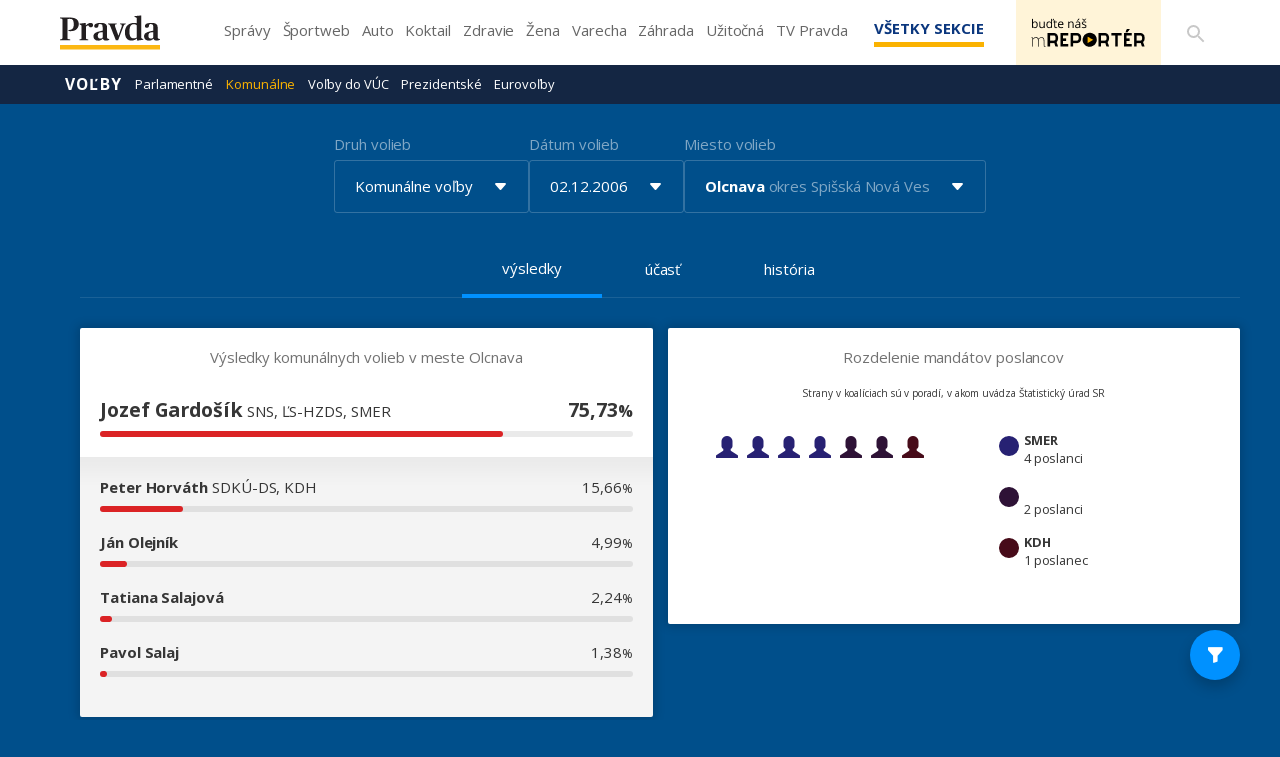

--- FILE ---
content_type: text/html; charset=UTF-8
request_url: https://volby.pravda.sk/komunalne-volby?rok=2006&obec=olcnava
body_size: 89419
content:
<!doctype html>
<html lang="sk" class="">
<head>
<meta name="description"            content="Výsledky komunálnych volieb z roku 2006 pre Olcnava" />
<meta property="og:url"             content="https://volby.pravda.sk/komunalne-volby" />
<meta property="og:type"            content="website" />
<meta property="og:title"           content="Výsledky volieb v obci Olcnava - Komunálne voľby - Pravda" />
<meta property="og:description"     content="Výsledky komunálnych volieb z roku 2006 pre Olcnava" />
<meta property="og:image"           content="https://volby.pravda.sk/img/facebook-og-logo.png" />
<meta property="og:image:width"     content="1284" />
<meta property="og:image:height"    content="486" />
<meta property="og:locale"          content="sk_SK" />
<title>
Výsledky volieb v obci Olcnava - Komunálne voľby - Pravda</title>
<meta charset="UTF-8">
<meta name="viewport" content="width=device-width, initial-scale=1.0, maximum-scale=5.0, minimum-scale=1.0">
<meta http-equiv="X-UA-Compatible" content="ie=edge">
<script id="spcloader" type="text/javascript" async="" src="https://sdk.privacy-center.org/3247b01c-86d7-4390-a7ac-9f5e09b2e1bd/loader.js?target_type=notice&amp;target=hLtMb9hR" charset="utf-8"></script>
<link rel="shortcut icon" type="image/x-icon" href="https://ipravda.sk/res/favicon.ico">
<link href="https://fonts.googleapis.com/css2?family=Lora:ital,wght@0,400;0,500;0,600;0,700;1,400;1,700&amp;display=swap" rel="stylesheet">
<link href="https://fonts.googleapis.com/css2?family=Open+Sans:wght@400;600;700;800&amp;display=swap" rel="stylesheet">
<link rel="stylesheet" href="https://volby.pravda.sk/css/style.min.css?v=4djxu5">
<!-- google analytics -->
<script async="async" src="https://www.googletagmanager.com/gtag/js"></script>
<script>
window['gtag_enable_tcf_support'] = false;
window.dataLayer = window.dataLayer || [];
function gtag() {
dataLayer.push(arguments);
}
gtag('js', new Date());
gtag('set', {
'anonymize_ip': true
});
gtag('config', 'G-26GE433HZT', {}); /* GA4 */
</script>
<!-- (C)2000-2014 Gemius SA - volby.pravda.sk -->
<script>
var pp_gemius_identifier = 'zUA1L6bLFWAyWXXHdAJO5HZH7zYBx47YG9Zj5leIwIT.q7';
var pp_gemius_use_cmp = true;
var pp_gemius_cmp_timeout = 30e3;
// lines below shouldn't be edited
function gemius_pending(i) {
window[i] = window[i] || function() {
var x = window[i + '_pdata'] = window[i + '_pdata'] || [];
x[x.length] = arguments;
};
};
gemius_pending('gemius_hit');
gemius_pending('gemius_event');
gemius_pending('pp_gemius_hit');
gemius_pending('pp_gemius_event');
(function(d, t) {
try {
var gt = d.createElement(t),
s = d.getElementsByTagName(t)[0],
l = 'http' + ((location.protocol == 'https:') ? 's' : '');
gt.setAttribute('async', 'async');
gt.setAttribute('defer', 'defer');
gt.src = l + '://gask.hit.gemius.pl/xgemius.js';
s.parentNode.insertBefore(gt, s);
} catch (e) {}
})(document, 'script');
</script>
<!-- chartbeat -->
<script>
(function() {
/** CONFIGURATION START **/
var _sf_async_config = window._sf_async_config = (window._sf_async_config || {});
_sf_async_config.uid = 67028;
_sf_async_config.domain = 'pravda.sk';
_sf_async_config.flickerControl = false;
_sf_async_config.useCanonical = true;
_sf_async_config.useCanonicalDomain = true;
/** CONFIGURATION END **/
function loadChartbeat() {
var e = document.createElement('script');
var n = document.getElementsByTagName('script')[0];
e.type = 'text/javascript';
e.async = true;
e.src = '//static.chartbeat.com/js/chartbeat.js';
n.parentNode.insertBefore(e, n);
}
loadChartbeat();
})();
</script>
<script async="" src="//static.chartbeat.com/js/chartbeat_mab.js"></script>
</head>
<body>
<div id="pravda-sk-body" class="container-pull ostrov-volby ">
<div class="container">
<header id="perex-header" class="header">
<div class="portal-menu" id="portal-menu">
<button class="portal-menu-hamburger-icon" aria-label="Mobilné menu">
<svg class="open" height="24" width="24">
<defs/>
<path d="M0 0h24v24H0z" fill="none"/>
<path d="M3 18h18v-2H3v2zm0-5h18v-2H3v2zm0-7v2h18V6H3z"/>
</svg>
<svg class="close" height="24" width="24">
<defs/>
<path d="M0 0h24v24H0z" fill="none"/>
<path d="M19 6.41L17.59 5 12 10.59 6.41 5 5 6.41 10.59 12 5 17.59 6.41 19 12 13.41 17.59 19 19 17.59 13.41 12z"/>
</svg>
</button>
<a href="https://www.pravda.sk/" class="portal-menu-logo" aria-label="Pravda logo">
<svg version="1.1" xmlns="http://www.w3.org/2000/svg" x="0px" y="0px" viewBox="0 0 150 51.03" style="enable-background:new 0 0 150 51.03">
<g>
<polygon class="st0" points="0,44.1 0,51.03 150,51.03 150,44.1 0,44.1" style="fill: #FCB813;"/>
<path class="st1" style="fill: #231F20;" d="M0.1,37.11h15.21v-1.18l-2.4-0.44c-1.61-0.29-1.81-0.54-1.81-3.29V5.4c0.59-0.2,2.1-0.34,3.62-0.34c4.26,0,5.87,1.87,5.87,8.3c0,6.43-2.35,8.39-7.97,8.3v1.33c0.44,0.2,1.61,0.54,3.42,0.54c7.88,0,12.08-4.76,12.08-10.6c0-6.58-4.45-9.82-12.96-9.82H0.1v1.18l2.15,0.49C3.38,5.01,3.77,5.2,3.77,8v24.2c0,2.8-0.44,3.09-1.76,3.34L0.1,35.93V37.11L0.1,37.11z M29.26,37.11h13.11v-1.13l-1.96-0.39c-1.22-0.25-1.47-0.49-1.47-2.7v-16.3c0.73-0.79,2.35-1.62,3.23-1.62c0.44,0,0.69,0.15,0.93,0.74c0.73,1.33,1.32,2.06,3.38,2.06c1.66,0,3.03-1.18,3.03-3.29c0-2.21-1.32-3.39-3.52-3.39c-2.64,0-5.48,1.96-7.04,3.63H38.7l0.1-3.24l-0.44-0.34l-9.2,1.13v0.83l1.71,1.03c1.27,0.79,1.52,0.93,1.52,2.99v15.76c0,2.01-0.24,2.31-1.57,2.7l-1.57,0.39V37.11L29.26,37.11z M57.48,37.75c2.98,0,5.38-1.37,6.6-2.99h0.24c0.44,1.82,1.96,2.95,4.65,2.95c2.35,0,4.26-0.83,5.09-1.47V35.2c-0.83,0-1.71-0.15-2.3-0.44c-0.93-0.49-1.22-1.23-1.22-2.85V17.72c0-4.61-3.13-6.63-9.1-6.63c-5.67,0-10.08,1.52-10.08,4.66c0,1.62,0.98,2.75,2.98,2.75c2.4,0,3.08-1.33,3.33-3.83c0.15-1.42,0.64-1.82,2.4-1.82c3.28,0,3.91,1.47,3.91,5.25v4.56l-5.77,1.42c-4.55,1.08-8.07,2.95-8.07,7.12C50.15,35.39,52.93,37.75,57.48,37.75L57.48,37.75z M60.47,34.71c-2.3,0-3.82-1.33-3.82-4.37c0-3.58,1.71-4.81,4.5-5.06l2.84-0.29v7.9C63.45,33.87,62.23,34.71,60.47,34.71L60.47,34.71z M83.76,37.11h3.42l7.58-19.68c1.08-2.9,1.52-3.78,2.79-4.17l1.13-0.29v-1.13h-8.61v1.13l1.32,0.34c0.98,0.25,1.42,0.79,1.42,1.72c0,0.59-0.2,1.47-0.64,2.7l-4.4,12.32h-0.24l-4.5-12.32c-0.39-1.13-0.64-1.96-0.64-2.6c0-1.03,0.34-1.52,1.42-1.82l1.32-0.34v-1.13H71.92v1.13l1.03,0.29c1.32,0.44,1.76,1.13,2.79,3.63L83.76,37.11L83.76,37.11z M106.94,37.7c3.33,0,6.21-1.37,8.27-3.04h0.2l-0.1,2.7l0.49,0.34l9.05-1.28v-0.93l-1.57-0.74c-1.32-0.54-1.52-0.83-1.52-3.19V6.19c0-3.63,0.15-5.84,0.15-5.84L121.47,0l-9.78,0.93v0.98l2.05,1.03c1.17,0.59,1.47,0.74,1.47,2.9v2.21c0,1.77,0.1,3.63,0.1,3.63c-1.03-0.29-2.45-0.54-4.06-0.54c-7.34,0-13.89,4.17-13.89,14.14C97.36,34.41,102.2,37.7,106.94,37.7L106.94,37.7z M110.42,34.31c-4.06,0-6.31-2.75-6.31-10.36c0-8.25,2.74-11,6.9-11c1.96,0,3.28,1.03,4.21,2.01v18.02C114.28,33.43,112.82,34.31,110.42,34.31L110.42,34.31z M133.41,37.75c2.98,0,5.38-1.37,6.6-2.99h0.24c0.44,1.82,1.96,2.95,4.65,2.95c2.35,0,4.26-0.83,5.09-1.47V35.2c-0.83,0-1.71-0.15-2.3-0.44c-0.93-0.49-1.22-1.23-1.22-2.85V17.72c0-4.61-3.13-6.63-9.1-6.63c-5.68,0-10.08,1.52-10.08,4.66c0,1.62,0.98,2.75,2.98,2.75c2.4,0,3.08-1.33,3.33-3.83c0.15-1.42,0.64-1.82,2.4-1.82c3.28,0,3.91,1.47,3.91,5.25v4.56l-5.77,1.42c-4.55,1.08-8.07,2.95-8.07,7.12C126.07,35.39,128.86,37.75,133.41,37.75L133.41,37.75z M136.4,34.71c-2.3,0-3.82-1.33-3.82-4.37c0-3.58,1.71-4.81,4.5-5.06l2.84-0.29v7.9C139.38,33.87,138.16,34.71,136.4,34.71L136.4,34.71z"/>
</g>
</svg>
</a>
<ul class="portal-menu-nav">
<li>
<a href="https://spravy.pravda.sk/">Správy</a>
</li>
<li>
<a href="https://sportweb.pravda.sk/">Športweb</a>
</li>
<li>
<a href="https://auto.pravda.sk/">Auto</a>
</li>
<li>
<a href="https://koktail.pravda.sk/">Koktail</a>
</li>
<li>
<a href="https://zdravie.pravda.sk/">Zdravie</a>
</li>
<li>
<a href="https://zena.pravda.sk/">Žena</a>
</li>
<li>
<a href="https://varecha.pravda.sk/">Varecha</a>
</li>
<li>
<a href="https://zahrada.pravda.sk/">Záhrada</a>
</li>
<li>
<a href="https://uzitocna.pravda.sk/">Užitočná</a>
</li>
<li>
<a href="https://tv.pravda.sk/">TV Pravda</a>
</li>
<li>
<a href="https://blog.pravda.sk/">Blog</a>
</li>
</ul>
<button class="portal-megamenu-button">
Všetky sekcie
<i>
<span class="glyphicon glyphicon-remove"></span>
</i>
</button>
<div class="portal-menu-actions">
<a href="https://spravy.pravda.sk/rozne/clanok/671912-vydavatelstvo-our-media-sr-spusta-na-svojich-strankach-novu-sluzbu-pre-citatelov/" class="portal-menu-actions-bez-reklamy">
<img src="//ipravda.sk/res/www/mreporter/mreporter_desktop.png" class="mreporter_desktop" alt="mReportér"/>
<img src="//ipravda.sk/res/www/mreporter/mreporter_mobile.png" class="mreporter_mobile" alt="mReportér"/>
</a>
<a href="https://www.pravda.sk/vyhladavanie/" class="portal-menu-actions-search" aria-label="Vyhľadávanie">
<svg height="24" width="24">
<defs/>
<path d="M0 0h24v24H0z" fill="none"/>
<path d="M15.5 14h-.79l-.28-.27A6.471 6.471 0 0016 9.5 6.5 6.5 0 109.5 16c1.61 0 3.09-.59 4.23-1.57l.27.28v.79l5 4.99L20.49 19l-4.99-5zm-6 0C7.01 14 5 11.99 5 9.5S7.01 5 9.5 5 14 7.01 14 9.5 11.99 14 9.5 14z"/>
</svg>
</a>
</div>
</div>
<div class="portal-megamenu" id="portal-megamenu">
<div class="portal-megamenu-line spravodajstvo">
<h2>
<span class="portal-megamenu-line-link-wrap">
<span class="glyphicon glyphicon-triangle-bottom hidden-lg hidden-md hidden-sm"></span>
Spravodajstvo
</span>
</h2>
<ul>
<li class="spravy">
<a href="https://spravy.pravda.sk/">Správy</a>
</li>
<li>
<a href="https://spravy.pravda.sk/domace/">Domáce</a>
</li>
<li>
<a href="https://spravy.pravda.sk/svet/">Svet</a>
</li>
<li class="ekonomika">
<a href="https://ekonomika.pravda.sk/">Ekonomika</a>
</li>
<li class="kultura">
<a href="https://kultura.pravda.sk/">Kultúra</a>
</li>
<li class="extern_pocasie">
<a href="https://pocasie.pravda.sk/">Počasie</a>
</li>
<li class="nazory">
<a href="https://nazory.pravda.sk/">Názory</a>
</li>
<li>
<a href="https://www.pravda.sk/chronologia-dna/">Chronológia dňa</a>
</li>
<li>
<a href="https://www.pravda.sk/najcitanejsie-spravy/">Najčítanejšie správy</a>
</li>
<li class="komercnespravy">
<a href="https://komercnespravy.pravda.sk/">Komerčné správy</a>
</li>
</ul>
</div>
<div class="portal-megamenu-line link sport">
<h2>
<a href="https://sportweb.pravda.sk/">
<span class="glyphicon glyphicon-triangle-bottom hidden-lg hidden-md hidden-sm"></span>
Športweb
</a>
</h2>
<ul>
<li class="futbal">
<a href="https://sportweb.pravda.sk/futbal/">Futbal</a>
</li>
<li class="hokej">
<a href="https://sportweb.pravda.sk/hokej/">Hokej</a>
</li>
<li>
<a href="https://sportweb.pravda.sk/cyklistika/">Cyklistika</a>
</li>
<li>
<a href="https://sportweb.pravda.sk/tenis/">Tenis</a>
</li>
<li>
<a href="https://sportweb.pravda.sk/zimne-sporty/">Zimné športy</a>
</li>
<li>
<a href="https://sportweb.pravda.sk/nazivo/">Naživo</a>
</li>
</ul>
</div>
<div class="portal-megamenu-line magaziny">
<h2>
<span class="portal-megamenu-line-link-wrap">
<span class="glyphicon glyphicon-triangle-bottom hidden-lg hidden-md hidden-sm"></span>
Magazíny
</span>
</h2>
<ul>
<li class="extern_ahojmama">
<a href="https://ahojmama.pravda.sk/">AhojMama</a>
</li>
<li class="auto">
<a href="https://auto.pravda.sk/">Auto</a>
</li>
<li class="cestovanie">
<a href="https://cestovanie.pravda.sk/">Cestovanie</a>
</li>
<li class="koktail">
<a href="https://koktail.pravda.sk/">Koktail</a>
</li>
<li class="mediaklik">
<a href="https://www.mediaklik.sk/">Mediaklik</a>
</li>
<li class="veda">
<a href="https://vat.pravda.sk/">VAT</a>
</li>
<li class="zdravie">
<a href="https://zdravie.pravda.sk/">Zdravie</a>
</li>
<li class="zena">
<a href="https://zena.pravda.sk/">Žena</a>
</li>
<li>
<a href="https://zurnal.pravda.sk/">Žurnál</a>
</li>
<li>
<a href="https://zahrada.pravda.sk/">Záhrada</a>
</li>
</ul>
</div>
<div class="portal-megamenu-line link uzitocna">
<h2>
<a href="https://uzitocna.pravda.sk/">
<span class="glyphicon glyphicon-triangle-bottom hidden-lg hidden-md hidden-sm"></span>
Užitočná pravda
</a>
</h2>
<ul>
<li>
<a href="https://uzitocna.pravda.sk/peniaze/">Peniaze</a>
</li>
<li>
<a href="https://uzitocna.pravda.sk/hypoteky/">Hypotéky</a>
</li>
<li>
<a href="https://uzitocna.pravda.sk/dochodky/">Dôchodky</a>
</li>
<li>
<a href="https://uzitocna.pravda.sk/ako-vybavit/">Ako vybaviť</a>
</li>
<li>
<a href="https://uzitocna.pravda.sk/spotrebitel/">Spotrebiteľ</a>
</li>
<li>
<a href="https://uzitocna.pravda.sk/praca-a-kariera/">Práca</a>
</li>
<li>
<a href="https://uzitocna.pravda.sk/zivnostnik/">Živnostník</a>
</li>
<li>
<a href="https://uzitocna.pravda.sk/vzdelavanie/">Vzdelávanie</a>
</li>
<li>
<a href="https://uzitocna.pravda.sk/reality/">Reality</a>
</li>
<li>
<a href="https://uzitocna.pravda.sk/dom-a-byt/">Dom a byt</a>
</li>
<li>
<a href="https://uzitocna.pravda.sk/seniori/">Seniori</a>
</li>
<li>
<a href="https://rady.pravda.sk/">Rady</a>
</li>
</ul>
</div>
<div class="portal-megamenu-line link extern_varecha">
<h2>
<a href="https://varecha.pravda.sk/">
<span class="glyphicon glyphicon-triangle-bottom hidden-lg hidden-md hidden-sm"></span>
Varecha
</a>
</h2>
<ul>
<li>
<a href="https://varecha.pravda.sk/recepty">Recepty</a>
</li>
<li>
<a href="https://napady.pravda.sk/">Nápady</a>
</li>
<li>
<a href="https://varecha.pravda.sk/torty/">Torty</a>
</li>
<li>
<a href="https://menu.pravda.sk/" title="MENU.PRAVDA.SK - DENNÉ MENU NA JEDEN KLIK">Denné menu</a>
</li>
</ul>
</div>
<div class="portal-megamenu-line link varecha_tv">
<h2>
<a href="https://varecha.pravda.sk/tv/">
<span class="glyphicon glyphicon-triangle-bottom hidden-lg hidden-md hidden-sm"></span>
TV Varecha
</a>
</h2>
<ul>
<li>
<a href="https://varecha.pravda.sk/tv/serialy/">Seriály</a>
</li>
<li>
<a href="https://varecha.pravda.sk/tv/videorecepty/">Videorecepty</a>
</li>
<li>
<a href="https://varecha.pravda.sk/tv/playlist/celebrity-s-varechou/">Celebrity</a>
</li>
<li>
<a href="https://varecha.pravda.sk/tv/playlist/fit-s-viktorom/">Fit s Viktorom</a>
</li>
</ul>
</div>
<div class="portal-megamenu-line link extern_blog">
<h2>
<a href="https://blog.pravda.sk/">
<span class="glyphicon glyphicon-triangle-bottom hidden-lg hidden-md hidden-sm"></span>
Blog
</a>
</h2>
<ul>
<li>
<a href="https://blog.pravda.sk/?page=najnovsie-clanky">Najnovšie</a>
</li>
<li>
<a href="https://blog.pravda.sk/?page=najnovsie-clanky">Najčítanejšie</a>
</li>
<li>
<a href="https://blog.pravda.sk/?page=najkomentovanejsie-clanky">Najkomentovanejšie</a>
</li>
<li>
<a href="https://blog.pravda.sk/abecedny-zoznam-blogov/">Zoznam blogov</a>
</li>
<li>
<a href="https://blog.pravda.sk/?page=komercne-blogy">Komerčné blogy</a>
</li>
</ul>
</div>
<div class="portal-megamenu-line relax">
<h2>
<span class="portal-megamenu-line-link-wrap">
<span class="glyphicon glyphicon-triangle-bottom hidden-lg hidden-md hidden-sm"></span>
Relax
</span>
</h2>
<ul>
<li class="programy">
<a href="https://programy.pravda.sk/tv/">TV program</a>
</li>
<li>
<a href="https://spravy.pravda.sk/sutaz/">Súťaže</a>
</li>
<li class="extern_debata">
<a href="https://debata.pravda.sk/">Debata</a>
</li>
<li class="extern_flog">
<a href="https://flog.pravda.sk/" title="Flog - prvý slovenský fotoblog. Ukáž svoje obľúbené fotky celému svetu, hodnoť a napíš čo si myslíš o fotkách iných. Foť a bav sa.">Flog</a>
</li>
<li class="fotogalerie">
<a href="https://fotogalerie.pravda.sk/">Fotogalérie</a>
</li>
<li>
<a href="https://koktail.pravda.sk/stranka/3-horoskop/">Horoskopy</a>
</li>
<li>
<a href="https://spravy.pravda.sk/sudoku/">Sudoku</a>
</li>
</ul>
</div>
<div class="portal-megamenu-line link extern_tv">
<h2>
<a href="https://tv.pravda.sk/">
<span class="glyphicon glyphicon-triangle-bottom hidden-lg hidden-md hidden-sm"></span>
TV Pravda
</a>
</h2>
<ul>
<li>
<a href="https://tv.pravda.sk/kategorie/spravodajstvo">Spravodajstvo</a>
</li>
<li>
<a href="https://tv.pravda.sk/kategorie/sport">Šport</a>
</li>
<li>
<a href="https://tv.pravda.sk/kategorie/veda-a-technika">Veda a tech</a>
</li>
<li>
<a href="https://tv.pravda.sk/kategorie/kultura">Kultúra</a>
</li>
<li>
<a href="https://tv.pravda.sk/kategorie/komercne-videa">Komerčné</a>
</li>
<li>
<a href="https://tv.pravda.sk/relacie/ide-o-pravdu">Ide o pravdu</a>
</li>
<li>
<a href="https://tv.pravda.sk/relacie/pocasie">Predpoveď počasia</a>
</li>
<li>
<a href="https://tv.pravda.sk/relacie/ide-o-peniaze">Ide o peniaze</a>
</li>
<li>
<a href="https://tv.pravda.sk/relacie/ide-o-zdravie">Ide o zdravie</a>
</li>
<li>
<a href="https://tv.pravda.sk/relacie/neobycajne-miesta">Neobyčajné miesta</a>
</li>
<li>
<a href="https://tv.pravda.sk/relacie/showroom">Showroom</a>
</li>
</ul>
</div>
<div class="portal-megamenu-line nakupy">
<h2>
<span class="portal-megamenu-line-link-wrap">
<span class="glyphicon glyphicon-triangle-bottom hidden-lg hidden-md hidden-sm"></span>
Nákupy
</span>
</h2>
<ul>
<li>
<a href="https://menu.pravda.sk/" title="MENU.PRAVDA.SK - DENNÉ MENU NA JEDEN KLIK">Obedy</a>
</li>
<li class="extern_kvety">
<a href="http://kvety.pravda.sk/" title="Kvety, donáška kvetov, internetový obchod s kvetmi, kvetinárstvo, Bratislava, Košice">Kvety</a>
</li>
<li class="extern_epravda">
<a href="https://e.pravda.sk/" title="e.Pravda.sk - elektronický archív denníka Pravda">ePravda</a>
</li>
<li class="predplatne">
<a href="https://predplatne.pravda.sk/">Predplatné novín</a>
</li>
</ul>
</div>
</div>
<div class="search-input-wrap">
<form action="https://www.pravda.sk/vyhladavanie/" method="get">
<input type="text" name="q" value="" placeholder="Zadajte text"/>
<button type="button" class="search-input-wrap-close">
<span class="glyphicon glyphicon-remove"></span>
</button>
<button type="submit" class="search-input-wrap-submit">
<span class="glyphicon glyphicon-search"></span>
</button>
<input type="hidden" name="ie" value="utf-8"/>
<input type="hidden" value="volby.pravda.sk" name="as_sitesearch"/>
</form>
</div>
<div class="submenu">
<div class="submenu-nav">
<span class="glyphicon glyphicon-triangle-bottom submenu-nav-open"></span>
<ul class="submenu-nav-list">
<li class="active">
<a href="https://volby.pravda.sk" class="main">Voľby</a>
</li>
<li>
<a class="" href="https://volby.pravda.sk/parlamentne-volby">Parlamentné</a>
</li>
<li>
<a class="active" href="https://volby.pravda.sk/komunalne-volby">Komunálne</a>
</li>
<li>
<a class="" href="https://volby.pravda.sk/volby-do-vuc">Voľby do VÚC</a>
</li>
<li>
<a class="" href="https://volby.pravda.sk/prezidentske-volby">Prezidentské</a>
</li>
<li>
<a class="" href="/eurovolby?rok=2024">Eurovoľby</a>
</li>
</ul>
</div>
<div style="min-height: 39.25px;"></div>
</div>
</header>
</div>
<main class="shp">
<div class="container">
<section>
<div class="container">
<div class="content-wrap">
<div class="full-width">
<div id="templavoila-clanoktelo_t3c-inner">
<div class="tx-perex-election-pi1">
<div id="perex-election-place" class="perex-election">
<div class="modal fade perex-election-filter-modal" id="election-change-type" tabindex="-1" role="dialog" aria-labelledby="myModalLabel">
<div class="modal-dialog" role="document">
<div class="modal-content">
<div class="modal-header">
<button type="button" class="close" data-dismiss="modal" aria-label="Close"><span aria-hidden="true">×</span></button>
<h4 class="modal-title">
Vyberte druh volieb
</h4>
</div>
<div class="modal-body">
<ul>
<li class="">
<a href="https://volby.pravda.sk/parlamentne-volby">
Parlamentné voľby
</a>
</li>
<li class="1">
<a href="https://volby.pravda.sk/komunalne-volby">
Komunálne voľby
</a>
</li>
<li class="">
<a href="https://volby.pravda.sk/prezidentske-volby">
Prezidentské voľby
</a>
</li>
<li class="">
<a href="https://volby.pravda.sk/volby-do-vuc">
Voľby do VÚC
</a>
</li>
<li class="">
<a href="https://volby.pravda.sk/eurovolby">
Eurovoľby
</a>
</li>
<li class="">
<a href="https://volby.pravda.sk/zahranicie/volby-cr-poslanecka-snemovna">
Voľby v ČR
</a>
</li>
</ul>
</div>
<div class="modal-footer">
<button type="button" class="btn btn-default" data-dismiss="modal">Zavrieť</button>
</div>
</div>
</div>
</div>
<div class="modal fade perex-election-filter-modal" id="election-change-years" tabindex="-1" role="dialog"
aria-labelledby="myModalLabel">
<div class="modal-dialog" role="document">
<div class="modal-content">
<div class="modal-header">
<button type="button" class="close" data-dismiss="modal" aria-label="Close"><span
aria-hidden="true">×</span></button>
<h4 class="modal-title">
Vyberte rok volieb
</h4>
</div>
<div class="modal-body">
<ul>
<li class="1">
<a
href="https://volby.pravda.sk/komunalne-volby?rok=2022&amp;obec=olcnava">
<span class="grid">
<span>2022</span>
<span>29.10.</span>
</span>
</a>
</li>
<li class="1">
<a
href="https://volby.pravda.sk/komunalne-volby?rok=2018&amp;obec=olcnava">
<span class="grid">
<span>2018</span>
<span>10.11.</span>
</span>
</a>
</li>
<li class="1">
<a
href="https://volby.pravda.sk/komunalne-volby?rok=2014&amp;obec=olcnava">
<span class="grid">
<span>2014</span>
<span>15.11.</span>
</span>
</a>
</li>
<li class="1">
<a
href="https://volby.pravda.sk/komunalne-volby?rok=2010&amp;obec=olcnava">
<span class="grid">
<span>2010</span>
<span>27.11.</span>
</span>
</a>
</li>
<li class="1">
<a
href="https://volby.pravda.sk/komunalne-volby?rok=2006&amp;obec=olcnava">
<span class="grid">
<span>2006</span>
<span>02.12.</span>
</span>
</a>
</li>
<li class="1">
<a
href="https://volby.pravda.sk/komunalne-volby?rok=2002&amp;obec=olcnava">
<span class="grid">
<span>2002</span>
<span>07.12.</span>
</span>
</a>
</li>
<li class="1">
<a
href="https://volby.pravda.sk/komunalne-volby?rok=1998&amp;obec=olcnava">
<span class="grid">
<span>1998</span>
<span>19.12.</span>
</span>
</a>
</li>
<li class="1">
<a
href="https://volby.pravda.sk/komunalne-volby?rok=1994&amp;obec=olcnava">
<span class="grid">
<span>1994</span>
<span>19.11.</span>
</span>
</a>
</li>
<li class="1">
<a
href="https://volby.pravda.sk/komunalne-volby?rok=1990&amp;obec=olcnava">
<span class="grid">
<span>1990</span>
<span>24.11.</span>
</span>
</a>
</li>
</ul>
</div>
<div class="modal-footer">
<button type="button" class="btn btn-default" data-dismiss="modal">Zavrieť</button>
</div>
</div>
</div>
</div>
<div class="modal fade perex-election-filter-modal" id="election-change-location" tabindex="-1" role="dialog" aria-labelledby="myModalLabel">
<div class="modal-dialog" role="document">
<div class="modal-content">
<div class="modal-header">
<button type="button" class="close" data-dismiss="modal" aria-label="Close"><span aria-hidden="true">×</span></button>
<h4 class="modal-title">
Vyhľadajte lokalitu
</h4>
</div>
<div class="modal-body">
<div id="election-place-selector" class="perex-election">
<div class="selector-type alphabet" style="display: none;">
<div class="alphabet-list">
<ul class="election-place-search-itemlist" style="display: none;">
<li data-region="9" data-district="80" class="">
<a href="https://volby.pravda.sk/komunalne-volby?rok=2006&amp;obec=zahranicie" data-id="2967">
* Zahraničie<span>, okres Cudzina</span>
</a>
</li>
<li data-region="1" data-district="7" class="">
<a href="https://volby.pravda.sk/komunalne-volby?rok=2006&amp;obec=abelova" data-id="80">
Ábelová<span>, okres Lučenec</span>
</a>
</li>
<li data-region="1" data-district="9" class="">
<a href="https://volby.pravda.sk/komunalne-volby?rok=2006&amp;obec=abovce" data-id="221">
Abovce<span>, okres Rimavská Sobota</span>
</a>
</li>
<li data-region="7" data-district="63" class="">
<a href="https://volby.pravda.sk/komunalne-volby?rok=2006&amp;obec=abraham" data-id="2167">
Abrahám<span>, okres Galanta</span>
</a>
</li>
<li data-region="5" data-district="40" class="">
<a href="https://volby.pravda.sk/komunalne-volby?rok=2006&amp;obec=abrahamovce" data-id="1309">
Abrahámovce<span>, okres Bardejov</span>
</a>
</li>
<li data-region="5" data-district="42" class="">
<a href="https://volby.pravda.sk/komunalne-volby?rok=2006&amp;obec=abrahamovce-2" data-id="1373">
Abrahámovce<span>, okres Kežmarok</span>
</a>
</li>
<li data-region="8" data-district="77" class="">
<a href="https://volby.pravda.sk/komunalne-volby?rok=2006&amp;obec=abramova" data-id="2623">
Abramová<span>, okres Turčianske Teplice</span>
</a>
</li>
<li data-region="5" data-district="46" class="">
<a href="https://volby.pravda.sk/komunalne-volby?rok=2006&amp;obec=abranovce" data-id="1681">
Abranovce<span>, okres Prešov</span>
</a>
</li>
<li data-region="6" data-district="61" class="">
<a href="https://volby.pravda.sk/komunalne-volby?rok=2006&amp;obec=adamovske-kochanovce" data-id="2113">
Adamovské Kochanovce<span>, okres Trenčín</span>
</a>
</li>
<li data-region="5" data-district="41" class="">
<a href="https://volby.pravda.sk/komunalne-volby?rok=2006&amp;obec=adidovce" data-id="1280">
Adidovce<span>, okres Humenné</span>
</a>
</li>
<li data-region="4" data-district="35" class="">
<a href="https://volby.pravda.sk/komunalne-volby?rok=2006&amp;obec=aleksince" data-id="1042">
Alekšince<span>, okres Nitra</span>
</a>
</li>
<li data-region="4" data-district="36" class="">
<a href="https://volby.pravda.sk/komunalne-volby?rok=2006&amp;obec=andovce" data-id="1059">
Andovce<span>, okres Nové Zámky</span>
</a>
</li>
<li data-region="5" data-district="40" class="">
<a href="https://volby.pravda.sk/komunalne-volby?rok=2006&amp;obec=andrejova" data-id="1265">
Andrejová<span>, okres Bardejov</span>
</a>
</li>
<li data-region="4" data-district="38" class="">
<a href="https://volby.pravda.sk/komunalne-volby?rok=2006&amp;obec=ardanovce" data-id="1208">
Ardanovce<span>, okres Topoľčany</span>
</a>
</li>
<li data-region="3" data-district="29" class="">
<a href="https://volby.pravda.sk/komunalne-volby?rok=2006&amp;obec=ardovo" data-id="753">
Ardovo<span>, okres Rožňava</span>
</a>
</li>
<li data-region="3" data-district="31" class="">
<a href="https://volby.pravda.sk/komunalne-volby?rok=2006&amp;obec=arnutovce" data-id="883">
Arnutovce<span>, okres Spišská Nová Ves</span>
</a>
</li>
<li data-region="4" data-district="35" class="">
<a href="https://volby.pravda.sk/komunalne-volby?rok=2006&amp;obec=bab" data-id="1159">
Báb<span>, okres Nitra</span>
</a>
</li>
<li data-region="5" data-district="53" class="">
<a href="https://volby.pravda.sk/komunalne-volby?rok=2006&amp;obec=babie" data-id="1897">
Babie<span>, okres Vranov nad Topľou</span>
</a>
</li>
<li data-region="8" data-district="75" class="">
<a href="https://volby.pravda.sk/komunalne-volby?rok=2006&amp;obec=babin" data-id="2399">
Babín<span>, okres Námestovo</span>
</a>
</li>
<li data-region="1" data-district="11" class="">
<a href="https://volby.pravda.sk/komunalne-volby?rok=2006&amp;obec=babina" data-id="310">
Babiná<span>, okres Zvolen</span>
</a>
</li>
<li data-region="4" data-district="35" class="">
<a href="https://volby.pravda.sk/komunalne-volby?rok=2006&amp;obec=babindol" data-id="1102">
Babindol<span>, okres Nitra</span>
</a>
</li>
<li data-region="1" data-district="9" class="">
<a href="https://volby.pravda.sk/komunalne-volby?rok=2006&amp;obec=babinec" data-id="206">
Babinec<span>, okres Rimavská Sobota</span>
</a>
</li>
<li data-region="7" data-district="62" class="">
<a href="https://volby.pravda.sk/komunalne-volby?rok=2006&amp;obec=bac" data-id="2076">
Báč<span>, okres Dunajská Streda</span>
</a>
</li>
<li data-region="3" data-district="32" class="">
<a href="https://volby.pravda.sk/komunalne-volby?rok=2006&amp;obec=backa" data-id="996">
Bačka<span>, okres Trebišov</span>
</a>
</li>
<li data-region="3" data-district="32" class="">
<a href="https://volby.pravda.sk/komunalne-volby?rok=2006&amp;obec=backov" data-id="971">
Bačkov<span>, okres Trebišov</span>
</a>
</li>
<li data-region="3" data-district="23" class="">
<a href="https://volby.pravda.sk/komunalne-volby?rok=2006&amp;obec=backovik" data-id="575">
Bačkovík<span>, okres Košice - okolie</span>
</a>
</li>
<li data-region="1" data-district="3" class="">
<a href="https://volby.pravda.sk/komunalne-volby?rok=2006&amp;obec=bacuch" data-id="46">
Bacúch<span>, okres Brezno</span>
</a>
</li>
<li data-region="1" data-district="11" class="">
<a href="https://volby.pravda.sk/komunalne-volby?rok=2006&amp;obec=bacurov" data-id="328">
Bacúrov<span>, okres Zvolen</span>
</a>
</li>
<li data-region="1" data-district="2" class="">
<a href="https://volby.pravda.sk/komunalne-volby?rok=2006&amp;obec=badan" data-id="5">
Baďan<span>, okres Banská Štiavnica</span>
</a>
</li>
<li data-region="4" data-district="35" class="">
<a href="https://volby.pravda.sk/komunalne-volby?rok=2006&amp;obec=badice" data-id="1075">
Bádice<span>, okres Nitra</span>
</a>
</li>
<li data-region="1" data-district="1" class="">
<a href="https://volby.pravda.sk/komunalne-volby?rok=2006&amp;obec=badin" data-id="1">
Badín<span>, okres Banská Bystrica</span>
</a>
</li>
<li data-region="2" data-district="20" class="">
<a href="https://volby.pravda.sk/komunalne-volby?rok=2006&amp;obec=bahon" data-id="547">
Báhoň<span>, okres Pezinok</span>
</a>
</li>
<li data-region="3" data-district="28" class="">
<a href="https://volby.pravda.sk/komunalne-volby?rok=2006&amp;obec=bajany" data-id="691">
Bajany<span>, okres Michalovce</span>
</a>
</li>
<li data-region="4" data-district="33" class="">
<a href="https://volby.pravda.sk/komunalne-volby?rok=2006&amp;obec=bajc" data-id="973">
Bajč<span>, okres Komárno</span>
</a>
</li>
<li data-region="5" data-district="46" class="">
<a href="https://volby.pravda.sk/komunalne-volby?rok=2006&amp;obec=bajerov" data-id="1544">
Bajerov<span>, okres Prešov</span>
</a>
</li>
<li data-region="5" data-district="47" class="">
<a href="https://volby.pravda.sk/komunalne-volby?rok=2006&amp;obec=bajerovce" data-id="1682">
Bajerovce<span>, okres Sabinov</span>
</a>
</li>
<li data-region="4" data-district="34" class="">
<a href="https://volby.pravda.sk/komunalne-volby?rok=2006&amp;obec=bajka" data-id="937">
Bajka<span>, okres Levice</span>
</a>
</li>
<li data-region="4" data-district="36" class="">
<a href="https://volby.pravda.sk/komunalne-volby?rok=2006&amp;obec=bajtava" data-id="1060">
Bajtava<span>, okres Nové Zámky</span>
</a>
</li>
<li data-region="7" data-district="62" class="">
<a href="https://volby.pravda.sk/komunalne-volby?rok=2006&amp;obec=baka" data-id="2253">
Baka<span>, okres Dunajská Streda</span>
</a>
</li>
<li data-region="1" data-district="1" class="">
<a href="https://volby.pravda.sk/komunalne-volby?rok=2006&amp;obec=balaze" data-id="2">
Baláže<span>, okres Banská Bystrica</span>
</a>
</li>
<li data-region="5" data-district="43" class="">
<a href="https://volby.pravda.sk/komunalne-volby?rok=2006&amp;obec=baldovce" data-id="1528">
Baldovce<span>, okres Levoča</span>
</a>
</li>
<li data-region="1" data-district="10" class="">
<a href="https://volby.pravda.sk/komunalne-volby?rok=2006&amp;obec=balog-nad-iplom" data-id="256">
Balog nad Ipľom<span>, okres Veľký Krtíš</span>
</a>
</li>
<li data-region="7" data-district="62" class="">
<a href="https://volby.pravda.sk/komunalne-volby?rok=2006&amp;obec=balon" data-id="2123">
Baloň<span>, okres Dunajská Streda</span>
</a>
</li>
<li data-region="5" data-district="50" class="">
<a href="https://volby.pravda.sk/komunalne-volby?rok=2006&amp;obec=bana" data-id="1776">
Baňa<span>, okres Stropkov</span>
</a>
</li>
<li data-region="7" data-district="65" class="">
<a href="https://volby.pravda.sk/komunalne-volby?rok=2006&amp;obec=banka" data-id="2318">
Banka<span>, okres Piešťany</span>
</a>
</li>
<li data-region="4" data-district="36" class="">
<a href="https://volby.pravda.sk/komunalne-volby?rok=2006&amp;obec=banov" data-id="1147">
Bánov<span>, okres Nové Zámky</span>
</a>
</li>
<li data-region="6" data-district="52" class="">
<a href="https://volby.pravda.sk/komunalne-volby?rok=2006&amp;obec=banovce-nad-bebravou" data-id="1749">
Bánovce nad Bebravou<span>, okres Bánovce nad Bebravou</span>
</a>
</li>
<li data-region="3" data-district="28" class="">
<a href="https://volby.pravda.sk/komunalne-volby?rok=2006&amp;obec=banovce-nad-ondavou" data-id="693">
Bánovce nad Ondavou<span>, okres Michalovce</span>
</a>
</li>
<li data-region="1" data-district="2" class="">
<a href="https://volby.pravda.sk/komunalne-volby?rok=2006&amp;obec=banska-bela" data-id="7">
Banská Belá<span>, okres Banská Štiavnica</span>
</a>
</li>
<li data-region="1" data-district="1" class="">
<a href="https://volby.pravda.sk/komunalne-volby?rok=2006&amp;obec=banska-bystrica" data-id="4">
Banská Bystrica<span>, okres Banská Bystrica</span>
</a>
</li>
<li data-region="1" data-district="2" class="">
<a href="https://volby.pravda.sk/komunalne-volby?rok=2006&amp;obec=banska-stiavnica" data-id="9">
Banská Štiavnica<span>, okres Banská Štiavnica</span>
</a>
</li>
<li data-region="5" data-district="53" class="">
<a href="https://volby.pravda.sk/komunalne-volby?rok=2006&amp;obec=banske" data-id="1899">
Banské<span>, okres Vranov nad Topľou</span>
</a>
</li>
<li data-region="1" data-district="2" class="">
<a href="https://volby.pravda.sk/komunalne-volby?rok=2006&amp;obec=bansky-studenec" data-id="10">
Banský Studenec<span>, okres Banská Štiavnica</span>
</a>
</li>
<li data-region="3" data-district="32" class="">
<a href="https://volby.pravda.sk/komunalne-volby?rok=2006&amp;obec=bara" data-id="997">
Bara<span>, okres Trebišov</span>
</a>
</li>
<li data-region="1" data-district="9" class="">
<a href="https://volby.pravda.sk/komunalne-volby?rok=2006&amp;obec=barca" data-id="240">
Barca<span>, okres Rimavská Sobota</span>
</a>
</li>
<li data-region="5" data-district="40" class="">
<a href="https://volby.pravda.sk/komunalne-volby?rok=2006&amp;obec=bardejov" data-id="1310">
Bardejov<span>, okres Bardejov</span>
</a>
</li>
<li data-region="4" data-district="36" class="">
<a href="https://volby.pravda.sk/komunalne-volby?rok=2006&amp;obec=bardonovo" data-id="1062">
Bardoňovo<span>, okres Nové Zámky</span>
</a>
</li>
<li data-region="1" data-district="13" class="">
<a href="https://volby.pravda.sk/komunalne-volby?rok=2006&amp;obec=bartosova-lehotka" data-id="448">
Bartošova Lehôtka<span>, okres Žiar nad Hronom</span>
</a>
</li>
<li data-region="5" data-district="40" class="">
<a href="https://volby.pravda.sk/komunalne-volby?rok=2006&amp;obec=bartosovce" data-id="1222">
Bartošovce<span>, okres Bardejov</span>
</a>
</li>
<li data-region="3" data-district="23" class="">
<a href="https://volby.pravda.sk/komunalne-volby?rok=2006&amp;obec=baska" data-id="579">
Baška<span>, okres Košice - okolie</span>
</a>
</li>
<li data-region="5" data-district="41" class="">
<a href="https://volby.pravda.sk/komunalne-volby?rok=2006&amp;obec=baskovce-2" data-id="1369">
Baškovce<span>, okres Humenné</span>
</a>
</li>
<li data-region="3" data-district="30" class="">
<a href="https://volby.pravda.sk/komunalne-volby?rok=2006&amp;obec=baskovce" data-id="848">
Baškovce<span>, okres Sobrance</span>
</a>
</li>
<li data-region="7" data-district="65" class="">
<a href="https://volby.pravda.sk/komunalne-volby?rok=2006&amp;obec=basovce" data-id="2328">
Bašovce<span>, okres Piešťany</span>
</a>
</li>
<li data-region="5" data-district="45" class="">
<a href="https://volby.pravda.sk/komunalne-volby?rok=2006&amp;obec=batizovce" data-id="1610">
Batizovce<span>, okres Poprad</span>
</a>
</li>
<li data-region="1" data-district="9" class="">
<a href="https://volby.pravda.sk/komunalne-volby?rok=2006&amp;obec=batka" data-id="207">
Bátka<span>, okres Rimavská Sobota</span>
</a>
</li>
<li data-region="1" data-district="10" class="">
<a href="https://volby.pravda.sk/komunalne-volby?rok=2006&amp;obec=batorova" data-id="257">
Bátorová<span>, okres Veľký Krtíš</span>
</a>
</li>
<li data-region="4" data-district="33" class="">
<a href="https://volby.pravda.sk/komunalne-volby?rok=2006&amp;obec=batorove-kosihy" data-id="919">
Bátorové Kosihy<span>, okres Komárno</span>
</a>
</li>
<li data-region="4" data-district="34" class="">
<a href="https://volby.pravda.sk/komunalne-volby?rok=2006&amp;obec=batovce" data-id="964">
Bátovce<span>, okres Levice</span>
</a>
</li>
<li data-region="5" data-district="40" class="">
<a href="https://volby.pravda.sk/komunalne-volby?rok=2006&amp;obec=becherov" data-id="1401">
Becherov<span>, okres Bardejov</span>
</a>
</li>
<li data-region="6" data-district="55" class="">
<a href="https://volby.pravda.sk/komunalne-volby?rok=2006&amp;obec=beckov" data-id="1988">
Beckov<span>, okres Nové Mesto nad Váhom</span>
</a>
</li>
<li data-region="5" data-district="43" class="">
<a href="https://volby.pravda.sk/komunalne-volby?rok=2006&amp;obec=beharovce" data-id="1478">
Beharovce<span>, okres Levoča</span>
</a>
</li>
<li data-region="8" data-district="79" class="">
<a href="https://volby.pravda.sk/komunalne-volby?rok=2006&amp;obec=bela-2" data-id="2672">
Belá<span>, okres Žilina</span>
</a>
</li>
<li data-region="4" data-district="36" class="">
<a href="https://volby.pravda.sk/komunalne-volby?rok=2006&amp;obec=bela" data-id="1178">
Belá<span>, okres Nové Zámky</span>
</a>
</li>
<li data-region="8" data-district="74" class="">
<a href="https://volby.pravda.sk/komunalne-volby?rok=2006&amp;obec=bela-dulice" data-id="2574">
Belá - Dulice<span>, okres Martin</span>
</a>
</li>
<li data-region="5" data-district="48" class="">
<a href="https://volby.pravda.sk/komunalne-volby?rok=2006&amp;obec=bela-nad-cirochou" data-id="1588">
Belá nad Cirochou<span>, okres Snina</span>
</a>
</li>
<li data-region="4" data-district="39" class="">
<a href="https://volby.pravda.sk/komunalne-volby?rok=2006&amp;obec=beladice" data-id="1218">
Beladice<span>, okres Zlaté Moravce</span>
</a>
</li>
<li data-region="5" data-district="51" class="">
<a href="https://volby.pravda.sk/komunalne-volby?rok=2006&amp;obec=belejovce" data-id="1792">
Belejovce<span>, okres Svidník</span>
</a>
</li>
<li data-region="1" data-district="9" class="">
<a href="https://volby.pravda.sk/komunalne-volby?rok=2006&amp;obec=belin" data-id="171">
Belín<span>, okres Rimavská Sobota</span>
</a>
</li>
<li data-region="1" data-district="7" class="">
<a href="https://volby.pravda.sk/komunalne-volby?rok=2006&amp;obec=belina" data-id="65">
Belina<span>, okres Lučenec</span>
</a>
</li>
<li data-region="4" data-district="38" class="">
<a href="https://volby.pravda.sk/komunalne-volby?rok=2006&amp;obec=belince" data-id="1298">
Belince<span>, okres Topoľčany</span>
</a>
</li>
<li data-region="7" data-district="62" class="">
<a href="https://volby.pravda.sk/komunalne-volby?rok=2006&amp;obec=bellova-ves" data-id="2211">
Bellova Ves<span>, okres Dunajská Streda</span>
</a>
</li>
<li data-region="5" data-district="40" class="">
<a href="https://volby.pravda.sk/komunalne-volby?rok=2006&amp;obec=beloveza" data-id="1402">
Beloveža<span>, okres Bardejov</span>
</a>
</li>
<li data-region="1" data-district="2" class="">
<a href="https://volby.pravda.sk/komunalne-volby?rok=2006&amp;obec=beluj" data-id="11">
Beluj<span>, okres Banská Štiavnica</span>
</a>
</li>
<li data-region="6" data-district="60" class="">
<a href="https://volby.pravda.sk/komunalne-volby?rok=2006&amp;obec=belusa" data-id="2149">
Beluša<span>, okres Púchov</span>
</a>
</li>
<li data-region="3" data-district="23" class="">
<a href="https://volby.pravda.sk/komunalne-volby?rok=2006&amp;obec=belza" data-id="582">
Belža<span>, okres Košice - okolie</span>
</a>
</li>
<li data-region="8" data-district="73" class="">
<a href="https://volby.pravda.sk/komunalne-volby?rok=2006&amp;obec=benadikova" data-id="2392">
Beňadiková<span>, okres Liptovský Mikuláš</span>
</a>
</li>
<li data-region="5" data-district="51" class="">
<a href="https://volby.pravda.sk/komunalne-volby?rok=2006&amp;obec=benadikovce" data-id="1743">
Beňadikovce<span>, okres Svidník</span>
</a>
</li>
<li data-region="8" data-district="75" class="">
<a href="https://volby.pravda.sk/komunalne-volby?rok=2006&amp;obec=benadovo" data-id="2400">
Beňadovo<span>, okres Námestovo</span>
</a>
</li>
<li data-region="3" data-district="30" class="">
<a href="https://volby.pravda.sk/komunalne-volby?rok=2006&amp;obec=benatina" data-id="734">
Beňatina<span>, okres Sobrance</span>
</a>
</li>
<li data-region="3" data-district="23" class="">
<a href="https://volby.pravda.sk/komunalne-volby?rok=2006&amp;obec=beniakovce" data-id="583">
Beniakovce<span>, okres Košice - okolie</span>
</a>
</li>
<li data-region="8" data-district="74" class="">
<a href="https://volby.pravda.sk/komunalne-volby?rok=2006&amp;obec=benice" data-id="2491">
Benice<span>, okres Martin</span>
</a>
</li>
<li data-region="5" data-district="53" class="">
<a href="https://volby.pravda.sk/komunalne-volby?rok=2006&amp;obec=benkovce" data-id="1949">
Benkovce<span>, okres Vranov nad Topľou</span>
</a>
</li>
<li data-region="1" data-district="3" class="">
<a href="https://volby.pravda.sk/komunalne-volby?rok=2006&amp;obec=benus" data-id="110">
Beňuš<span>, okres Brezno</span>
</a>
</li>
<li data-region="2" data-district="21" class="">
<a href="https://volby.pravda.sk/komunalne-volby?rok=2006&amp;obec=bernolakovo" data-id="509">
Bernolákovo<span>, okres Senec</span>
</a>
</li>
<li data-region="5" data-district="46" class="">
<a href="https://volby.pravda.sk/komunalne-volby?rok=2006&amp;obec=bertotovce" data-id="1654">
Bertotovce<span>, okres Prešov</span>
</a>
</li>
<li data-region="4" data-district="34" class="">
<a href="https://volby.pravda.sk/komunalne-volby?rok=2006&amp;obec=besa" data-id="1015">
Beša<span>, okres Levice</span>
</a>
</li>
<li data-region="3" data-district="28" class="">
<a href="https://volby.pravda.sk/komunalne-volby?rok=2006&amp;obec=besa-2" data-id="2799">
Beša<span>, okres Michalovce</span>
</a>
</li>
<li data-region="4" data-district="36" class="">
<a href="https://volby.pravda.sk/komunalne-volby?rok=2006&amp;obec=besenov" data-id="1064">
Bešeňov<span>, okres Nové Zámky</span>
</a>
</li>
<li data-region="8" data-district="76" class="">
<a href="https://volby.pravda.sk/komunalne-volby?rok=2006&amp;obec=besenova" data-id="2595">
Bešeňová<span>, okres Ružomberok</span>
</a>
</li>
<li data-region="3" data-district="31" class="">
<a href="https://volby.pravda.sk/komunalne-volby?rok=2006&amp;obec=betlanovce" data-id="966">
Betlanovce<span>, okres Spišská Nová Ves</span>
</a>
</li>
<li data-region="3" data-district="29" class="">
<a href="https://volby.pravda.sk/komunalne-volby?rok=2006&amp;obec=betliar" data-id="840">
Betliar<span>, okres Rožňava</span>
</a>
</li>
<li data-region="3" data-district="30" class="">
<a href="https://volby.pravda.sk/komunalne-volby?rok=2006&amp;obec=bezovce" data-id="763">
Bežovce<span>, okres Sobrance</span>
</a>
</li>
<li data-region="3" data-district="23" class="">
<a href="https://volby.pravda.sk/komunalne-volby?rok=2006&amp;obec=bidovce" data-id="485">
Bidovce<span>, okres Košice - okolie</span>
</a>
</li>
<li data-region="3" data-district="32" class="">
<a href="https://volby.pravda.sk/komunalne-volby?rok=2006&amp;obec=biel" data-id="917">
Biel<span>, okres Trebišov</span>
</a>
</li>
<li data-region="4" data-district="34" class="">
<a href="https://volby.pravda.sk/komunalne-volby?rok=2006&amp;obec=bielovce" data-id="991">
Bielovce<span>, okres Levice</span>
</a>
</li>
<li data-region="7" data-district="68" class="">
<a href="https://volby.pravda.sk/komunalne-volby?rok=2006&amp;obec=biely-kostol" data-id="2461">
Biely Kostol<span>, okres Trnava</span>
</a>
</li>
<li data-region="5" data-district="43" class="">
<a href="https://volby.pravda.sk/komunalne-volby?rok=2006&amp;obec=bijacovce" data-id="1477">
Bijacovce<span>, okres Levoča</span>
</a>
</li>
<li data-region="7" data-district="66" class="">
<a href="https://volby.pravda.sk/komunalne-volby?rok=2006&amp;obec=bilkove-humence" data-id="2308">
Bílkove Humence<span>, okres Senica</span>
</a>
</li>
<li data-region="4" data-district="36" class="">
<a href="https://volby.pravda.sk/komunalne-volby?rok=2006&amp;obec=bina" data-id="1065">
Bíňa<span>, okres Nové Zámky</span>
</a>
</li>
<li data-region="7" data-district="68" class="">
<a href="https://volby.pravda.sk/komunalne-volby?rok=2006&amp;obec=binovce" data-id="2547">
Bíňovce<span>, okres Trnava</span>
</a>
</li>
<li data-region="1" data-district="7" class="">
<a href="https://volby.pravda.sk/komunalne-volby?rok=2006&amp;obec=biskupice" data-id="2885">
Biskupice<span>, okres Lučenec</span>
</a>
</li>
<li data-region="4" data-district="38" class="">
<a href="https://volby.pravda.sk/komunalne-volby?rok=2006&amp;obec=biskupova" data-id="1343">
Biskupová<span>, okres Topoľčany</span>
</a>
</li>
<li data-region="8" data-district="79" class="">
<a href="https://volby.pravda.sk/komunalne-volby?rok=2006&amp;obec=bitarova" data-id="2673">
Bitarová<span>, okres Žilina</span>
</a>
</li>
<li data-region="7" data-district="62" class="">
<a href="https://volby.pravda.sk/komunalne-volby?rok=2006&amp;obec=blahova" data-id="2166">
Blahová<span>, okres Dunajská Streda</span>
</a>
</li>
<li data-region="7" data-district="62" class="">
<a href="https://volby.pravda.sk/komunalne-volby?rok=2006&amp;obec=blatna-na-ostrove" data-id="2077">
Blatná na Ostrove<span>, okres Dunajská Streda</span>
</a>
</li>
<li data-region="3" data-district="30" class="">
<a href="https://volby.pravda.sk/komunalne-volby?rok=2006&amp;obec=blatna-polianka" data-id="822">
Blatná Polianka<span>, okres Sobrance</span>
</a>
</li>
<li data-region="2" data-district="21" class="">
<a href="https://volby.pravda.sk/komunalne-volby?rok=2006&amp;obec=blatne" data-id="2703">
Blatné<span>, okres Senec</span>
</a>
</li>
<li data-region="3" data-district="30" class="">
<a href="https://volby.pravda.sk/komunalne-volby?rok=2006&amp;obec=blatne-remety" data-id="793">
Blatné Remety<span>, okres Sobrance</span>
</a>
</li>
<li data-region="3" data-district="30" class="">
<a href="https://volby.pravda.sk/komunalne-volby?rok=2006&amp;obec=blatne-revistia" data-id="823">
Blatné Revištia<span>, okres Sobrance</span>
</a>
</li>
<li data-region="8" data-district="74" class="">
<a href="https://volby.pravda.sk/komunalne-volby?rok=2006&amp;obec=blatnica" data-id="2575">
Blatnica<span>, okres Martin</span>
</a>
</li>
<li data-region="3" data-district="23" class="">
<a href="https://volby.pravda.sk/komunalne-volby?rok=2006&amp;obec=blazice" data-id="671">
Blažice<span>, okres Košice - okolie</span>
</a>
</li>
<li data-region="8" data-district="77" class="">
<a href="https://volby.pravda.sk/komunalne-volby?rok=2006&amp;obec=blazovce" data-id="2646">
Blažovce<span>, okres Turčianske Teplice</span>
</a>
</li>
<li data-region="4" data-district="38" class="">
<a href="https://volby.pravda.sk/komunalne-volby?rok=2006&amp;obec=blesovce" data-id="1209">
Blesovce<span>, okres Topoľčany</span>
</a>
</li>
<li data-region="1" data-district="9" class="">
<a href="https://volby.pravda.sk/komunalne-volby?rok=2006&amp;obec=blhovce" data-id="189">
Blhovce<span>, okres Rimavská Sobota</span>
</a>
</li>
<li data-region="6" data-district="61" class="">
<a href="https://volby.pravda.sk/komunalne-volby?rok=2006&amp;obec=bobot" data-id="2200">
Bobot<span>, okres Trenčín</span>
</a>
</li>
<li data-region="8" data-district="75" class="">
<a href="https://volby.pravda.sk/komunalne-volby?rok=2006&amp;obec=bobrov" data-id="2535">
Bobrov<span>, okres Námestovo</span>
</a>
</li>
<li data-region="8" data-district="73" class="">
<a href="https://volby.pravda.sk/komunalne-volby?rok=2006&amp;obec=bobrovcek" data-id="2483">
Bobrovček<span>, okres Liptovský Mikuláš</span>
</a>
</li>
<li data-region="8" data-district="73" class="">
<a href="https://volby.pravda.sk/komunalne-volby?rok=2006&amp;obec=bobrovec" data-id="2527">
Bobrovec<span>, okres Liptovský Mikuláš</span>
</a>
</li>
<li data-region="8" data-district="73" class="">
<a href="https://volby.pravda.sk/komunalne-volby?rok=2006&amp;obec=bobrovnik" data-id="2437">
Bobrovník<span>, okres Liptovský Mikuláš</span>
</a>
</li>
<li data-region="3" data-district="23" class="">
<a href="https://volby.pravda.sk/komunalne-volby?rok=2006&amp;obec=bociar" data-id="586">
Bočiar<span>, okres Košice - okolie</span>
</a>
</li>
<li data-region="7" data-district="62" class="">
<a href="https://volby.pravda.sk/komunalne-volby?rok=2006&amp;obec=bodiky" data-id="2254">
Bodíky<span>, okres Dunajská Streda</span>
</a>
</li>
<li data-region="6" data-district="58" class="">
<a href="https://volby.pravda.sk/komunalne-volby?rok=2006&amp;obec=bodina" data-id="2226">
Bodiná<span>, okres Považská Bystrica</span>
</a>
</li>
<li data-region="8" data-district="77" class="">
<a href="https://volby.pravda.sk/komunalne-volby?rok=2006&amp;obec=bodorova" data-id="2636">
Bodorová<span>, okres Turčianske Teplice</span>
</a>
</li>
<li data-region="5" data-district="47" class="">
<a href="https://volby.pravda.sk/komunalne-volby?rok=2006&amp;obec=bodovce" data-id="1586">
Bodovce<span>, okres Sabinov</span>
</a>
</li>
<li data-region="5" data-district="51" class="">
<a href="https://volby.pravda.sk/komunalne-volby?rok=2006&amp;obec=bodruzal" data-id="1943">
Bodružal<span>, okres Svidník</span>
</a>
</li>
<li data-region="4" data-district="33" class="">
<a href="https://volby.pravda.sk/komunalne-volby?rok=2006&amp;obec=bodza" data-id="974">
Bodza<span>, okres Komárno</span>
</a>
</li>
<li data-region="4" data-district="33" class="">
<a href="https://volby.pravda.sk/komunalne-volby?rok=2006&amp;obec=bodzianske-luky" data-id="1000">
Bodzianské Lúky<span>, okres Komárno</span>
</a>
</li>
<li data-region="5" data-district="40" class="">
<a href="https://volby.pravda.sk/komunalne-volby?rok=2006&amp;obec=bogliarka" data-id="1357">
Bogliarka<span>, okres Bardejov</span>
</a>
</li>
<li data-region="3" data-district="23" class="">
<a href="https://volby.pravda.sk/komunalne-volby?rok=2006&amp;obec=bohdanovce" data-id="672">
Bohdanovce<span>, okres Košice - okolie</span>
</a>
</li>
<li data-region="7" data-district="68" class="">
<a href="https://volby.pravda.sk/komunalne-volby?rok=2006&amp;obec=bohdanovce-nad-trnavou" data-id="2505">
Bohdanovce nad Trnavou<span>, okres Trnava</span>
</a>
</li>
<li data-region="7" data-district="62" class="">
<a href="https://volby.pravda.sk/komunalne-volby?rok=2006&amp;obec=bohelov" data-id="2124">
Boheľov<span>, okres Dunajská Streda</span>
</a>
</li>
<li data-region="6" data-district="54" class="">
<a href="https://volby.pravda.sk/komunalne-volby?rok=2006&amp;obec=bohunice-2" data-id="1921">
Bohunice<span>, okres Ilava</span>
</a>
</li>
<li data-region="4" data-district="34" class="">
<a href="https://volby.pravda.sk/komunalne-volby?rok=2006&amp;obec=bohunice" data-id="910">
Bohunice<span>, okres Levice</span>
</a>
</li>
<li data-region="3" data-district="29" class="">
<a href="https://volby.pravda.sk/komunalne-volby?rok=2006&amp;obec=bohunovo" data-id="783">
Bohúňovo<span>, okres Rožňava</span>
</a>
</li>
<li data-region="4" data-district="38" class="">
<a href="https://volby.pravda.sk/komunalne-volby?rok=2006&amp;obec=bojna" data-id="1389">
Bojná<span>, okres Topoľčany</span>
</a>
</li>
<li data-region="6" data-district="59" class="">
<a href="https://volby.pravda.sk/komunalne-volby?rok=2006&amp;obec=bojnice" data-id="2775">
Bojnice<span>, okres Prievidza</span>
</a>
</li>
<li data-region="7" data-district="64" class="">
<a href="https://volby.pravda.sk/komunalne-volby?rok=2006&amp;obec=bojnicky" data-id="2218">
Bojničky<span>, okres Hlohovec</span>
</a>
</li>
<li data-region="3" data-district="32" class="">
<a href="https://volby.pravda.sk/komunalne-volby?rok=2006&amp;obec=bol" data-id="945">
Boľ<span>, okres Trebišov</span>
</a>
</li>
<li data-region="2" data-district="21" class="">
<a href="https://volby.pravda.sk/komunalne-volby?rok=2006&amp;obec=boldog" data-id="523">
Boldog<span>, okres Senec</span>
</a>
</li>
<li data-region="7" data-district="68" class="">
<a href="https://volby.pravda.sk/komunalne-volby?rok=2006&amp;obec=boleraz" data-id="2416">
Boleráz<span>, okres Trnava</span>
</a>
</li>
<li data-region="6" data-district="54" class="">
<a href="https://volby.pravda.sk/komunalne-volby?rok=2006&amp;obec=bolesov" data-id="1992">
Bolešov<span>, okres Ilava</span>
</a>
</li>
<li data-region="3" data-district="23" class="">
<a href="https://volby.pravda.sk/komunalne-volby?rok=2006&amp;obec=boliarov" data-id="609">
Boliarov<span>, okres Košice - okolie</span>
</a>
</li>
<li data-region="1" data-district="7" class="">
<a href="https://volby.pravda.sk/komunalne-volby?rok=2006&amp;obec=bolkovce" data-id="2886">
Boľkovce<span>, okres Lučenec</span>
</a>
</li>
<li data-region="6" data-district="52" class="">
<a href="https://volby.pravda.sk/komunalne-volby?rok=2006&amp;obec=borcany" data-id="1898">
Borčany<span>, okres Bánovce nad Bebravou</span>
</a>
</li>
<li data-region="6" data-district="54" class="">
<a href="https://volby.pravda.sk/komunalne-volby?rok=2006&amp;obec=borcice" data-id="1997">
Borčice<span>, okres Ilava</span>
</a>
</li>
<li data-region="8" data-district="77" class="">
<a href="https://volby.pravda.sk/komunalne-volby?rok=2006&amp;obec=borcova" data-id="2647">
Borcová<span>, okres Turčianske Teplice</span>
</a>
</li>
<li data-region="2" data-district="19" class="">
<a href="https://volby.pravda.sk/komunalne-volby?rok=2006&amp;obec=borinka" data-id="530">
Borinka<span>, okres Malacky</span>
</a>
</li>
<li data-region="3" data-district="29" class="">
<a href="https://volby.pravda.sk/komunalne-volby?rok=2006&amp;obec=borka" data-id="726">
Bôrka<span>, okres Rožňava</span>
</a>
</li>
<li data-region="7" data-district="68" class="">
<a href="https://volby.pravda.sk/komunalne-volby?rok=2006&amp;obec=borova" data-id="2372">
Borová<span>, okres Trnava</span>
</a>
</li>
<li data-region="7" data-district="65" class="">
<a href="https://volby.pravda.sk/komunalne-volby?rok=2006&amp;obec=borovce" data-id="2281">
Borovce<span>, okres Piešťany</span>
</a>
</li>
<li data-region="3" data-district="32" class="">
<a href="https://volby.pravda.sk/komunalne-volby?rok=2006&amp;obec=borsa" data-id="918">
Borša<span>, okres Trebišov</span>
</a>
</li>
<li data-region="7" data-district="66" class="">
<a href="https://volby.pravda.sk/komunalne-volby?rok=2006&amp;obec=borsky-mikulas" data-id="2329">
Borský Mikuláš<span>, okres Senica</span>
</a>
</li>
<li data-region="7" data-district="66" class="">
<a href="https://volby.pravda.sk/komunalne-volby?rok=2006&amp;obec=borsky-svaty-jur" data-id="2282">
Borský Svätý Jur<span>, okres Senica</span>
</a>
</li>
<li data-region="4" data-district="34" class="">
<a href="https://volby.pravda.sk/komunalne-volby?rok=2006&amp;obec=bory" data-id="939">
Bory<span>, okres Levice</span>
</a>
</li>
<li data-region="6" data-district="55" class="">
<a href="https://volby.pravda.sk/komunalne-volby?rok=2006&amp;obec=bosaca" data-id="1980">
Bošáca<span>, okres Nové Mesto nad Váhom</span>
</a>
</li>
<li data-region="6" data-district="57" class="">
<a href="https://volby.pravda.sk/komunalne-volby?rok=2006&amp;obec=bosany" data-id="2180">
Bošany<span>, okres Partizánske</span>
</a>
</li>
<li data-region="3" data-district="32" class="">
<a href="https://volby.pravda.sk/komunalne-volby?rok=2006&amp;obec=botany" data-id="891">
Boťany<span>, okres Trebišov</span>
</a>
</li>
<li data-region="1" data-district="9" class="">
<a href="https://volby.pravda.sk/komunalne-volby?rok=2006&amp;obec=bottovo" data-id="242">
Bottovo<span>, okres Rimavská Sobota</span>
</a>
</li>
<li data-region="3" data-district="28" class="">
<a href="https://volby.pravda.sk/komunalne-volby?rok=2006&amp;obec=bracovce" data-id="2847">
Bracovce<span>, okres Michalovce</span>
</a>
</li>
<li data-region="4" data-district="35" class="">
<a href="https://volby.pravda.sk/komunalne-volby?rok=2006&amp;obec=branc" data-id="1161">
Branč<span>, okres Nitra</span>
</a>
</li>
<li data-region="4" data-district="36" class="">
<a href="https://volby.pravda.sk/komunalne-volby?rok=2006&amp;obec=branovo" data-id="1095">
Branovo<span>, okres Nové Zámky</span>
</a>
</li>
<li data-region="2" data-district="81" class="">
<a href="https://volby.pravda.sk/komunalne-volby?rok=2006&amp;obec=bratislava" data-id="469">
Bratislava<span>, okres Bratislava (mesto)</span>
</a>
</li>
<li data-region="2" data-district="18" class="">
<a href="https://volby.pravda.sk/komunalne-volby?rok=2006&amp;obec=bratislava-cunovo" data-id="529">
Bratislava - Čunovo<span>, okres Bratislava V</span>
</a>
</li>
<li data-region="2" data-district="17" class="">
<a href="https://volby.pravda.sk/komunalne-volby?rok=2006&amp;obec=bratislava-devin" data-id="515">
Bratislava - Devín<span>, okres Bratislava IV</span>
</a>
</li>
<li data-region="2" data-district="17" class="">
<a href="https://volby.pravda.sk/komunalne-volby?rok=2006&amp;obec=bratislava-devinska-nova-ves" data-id="528">
Bratislava - Devínska Nová Ves<span>, okres Bratislava IV</span>
</a>
</li>
<li data-region="2" data-district="17" class="">
<a href="https://volby.pravda.sk/komunalne-volby?rok=2006&amp;obec=bratislava-dubravka" data-id="541">
Bratislava - Dúbravka<span>, okres Bratislava IV</span>
</a>
</li>
<li data-region="2" data-district="18" class="">
<a href="https://volby.pravda.sk/komunalne-volby?rok=2006&amp;obec=bratislava-jarovce" data-id="542">
Bratislava - Jarovce<span>, okres Bratislava V</span>
</a>
</li>
<li data-region="2" data-district="17" class="">
<a href="https://volby.pravda.sk/komunalne-volby?rok=2006&amp;obec=bratislava-karlova-ves" data-id="488">
Bratislava - Karlova Ves<span>, okres Bratislava IV</span>
</a>
</li>
<li data-region="2" data-district="17" class="">
<a href="https://volby.pravda.sk/komunalne-volby?rok=2006&amp;obec=bratislava-lamac" data-id="502">
Bratislava - Lamač<span>, okres Bratislava IV</span>
</a>
</li>
<li data-region="2" data-district="16" class="">
<a href="https://volby.pravda.sk/komunalne-volby?rok=2006&amp;obec=bratislava-nove-mesto" data-id="540">
Bratislava - Nové Mesto<span>, okres Bratislava III</span>
</a>
</li>
<li data-region="2" data-district="18" class="">
<a href="https://volby.pravda.sk/komunalne-volby?rok=2006&amp;obec=bratislava-petrzalka" data-id="503">
Bratislava - Petržalka<span>, okres Bratislava V</span>
</a>
</li>
<li data-region="2" data-district="15" class="">
<a href="https://volby.pravda.sk/komunalne-volby?rok=2006&amp;obec=bratislava-podunajske-biskupice" data-id="500">
Bratislava - Podunajské Biskupice<span>, okres Bratislava II</span>
</a>
</li>
<li data-region="2" data-district="16" class="">
<a href="https://volby.pravda.sk/komunalne-volby?rok=2006&amp;obec=bratislava-raca" data-id="487">
Bratislava - Rača<span>, okres Bratislava III</span>
</a>
</li>
<li data-region="2" data-district="18" class="">
<a href="https://volby.pravda.sk/komunalne-volby?rok=2006&amp;obec=bratislava-rusovce" data-id="489">
Bratislava - Rusovce<span>, okres Bratislava V</span>
</a>
</li>
<li data-region="2" data-district="15" class="">
<a href="https://volby.pravda.sk/komunalne-volby?rok=2006&amp;obec=bratislava-ruzinov" data-id="527">
Bratislava - Ružinov<span>, okres Bratislava II</span>
</a>
</li>
<li data-region="2" data-district="14" class="">
<a href="https://volby.pravda.sk/komunalne-volby?rok=2006&amp;obec=bratislava-stare-mesto" data-id="466">
Bratislava - Staré Mesto<span>, okres Bratislava I</span>
</a>
</li>
<li data-region="2" data-district="16" class="">
<a href="https://volby.pravda.sk/komunalne-volby?rok=2006&amp;obec=bratislava-vajnory" data-id="501">
Bratislava - Vajnory<span>, okres Bratislava III</span>
</a>
</li>
<li data-region="2" data-district="15" class="">
<a href="https://volby.pravda.sk/komunalne-volby?rok=2006&amp;obec=bratislava-vrakuna" data-id="514">
Bratislava - Vrakuňa<span>, okres Bratislava II</span>
</a>
</li>
<li data-region="2" data-district="17" class="">
<a href="https://volby.pravda.sk/komunalne-volby?rok=2006&amp;obec=bratislava-zahorska-bystrica" data-id="516">
Bratislava - Záhorská Bystrica<span>, okres Bratislava IV</span>
</a>
</li>
<li data-region="1" data-district="3" class="">
<a href="https://volby.pravda.sk/komunalne-volby?rok=2006&amp;obec=bravacovo" data-id="40">
Braväcovo<span>, okres Brezno</span>
</a>
</li>
<li data-region="3" data-district="29" class="">
<a href="https://volby.pravda.sk/komunalne-volby?rok=2006&amp;obec=brdarka" data-id="841">
Brdárka<span>, okres Rožňava</span>
</a>
</li>
<li data-region="3" data-district="32" class="">
<a href="https://volby.pravda.sk/komunalne-volby?rok=2006&amp;obec=brehov" data-id="947">
Brehov<span>, okres Trebišov</span>
</a>
</li>
<li data-region="1" data-district="12" class="">
<a href="https://volby.pravda.sk/komunalne-volby?rok=2006&amp;obec=brehy" data-id="447">
Brehy<span>, okres Žarnovica</span>
</a>
</li>
<li data-region="5" data-district="41" class="">
<a href="https://volby.pravda.sk/komunalne-volby?rok=2006&amp;obec=brekov" data-id="1235">
Brekov<span>, okres Humenné</span>
</a>
</li>
<li data-region="5" data-district="41" class="">
<a href="https://volby.pravda.sk/komunalne-volby?rok=2006&amp;obec=brestov" data-id="1326">
Brestov<span>, okres Humenné</span>
</a>
</li>
<li data-region="5" data-district="46" class="">
<a href="https://volby.pravda.sk/komunalne-volby?rok=2006&amp;obec=brestov-2" data-id="1585">
Brestov<span>, okres Prešov</span>
</a>
</li>
<li data-region="5" data-district="44" class="">
<a href="https://volby.pravda.sk/komunalne-volby?rok=2006&amp;obec=brestov-nad-laborcom" data-id="1569">
Brestov nad Laborcom<span>, okres Medzilaborce</span>
</a>
</li>
<li data-region="7" data-district="68" class="">
<a href="https://volby.pravda.sk/komunalne-volby?rok=2006&amp;obec=brestovany" data-id="2462">
Brestovany<span>, okres Trnava</span>
</a>
</li>
<li data-region="4" data-district="33" class="">
<a href="https://volby.pravda.sk/komunalne-volby?rok=2006&amp;obec=brestovec" data-id="893">
Brestovec<span>, okres Komárno</span>
</a>
</li>
<li data-region="6" data-district="56" class="">
<a href="https://volby.pravda.sk/komunalne-volby?rok=2006&amp;obec=brestovec-2" data-id="2029">
Brestovec<span>, okres Myjava</span>
</a>
</li>
<li data-region="5" data-district="46" class="">
<a href="https://volby.pravda.sk/komunalne-volby?rok=2006&amp;obec=bretejovce" data-id="1625">
Bretejovce<span>, okres Prešov</span>
</a>
</li>
<li data-region="3" data-district="29" class="">
<a href="https://volby.pravda.sk/komunalne-volby?rok=2006&amp;obec=bretka" data-id="784">
Bretka<span>, okres Rožňava</span>
</a>
</li>
<li data-region="8" data-district="75" class="">
<a href="https://volby.pravda.sk/komunalne-volby?rok=2006&amp;obec=breza" data-id="2576">
Breza<span>, okres Námestovo</span>
</a>
</li>
<li data-region="5" data-district="46" class="">
<a href="https://volby.pravda.sk/komunalne-volby?rok=2006&amp;obec=brezany" data-id="1545">
Brežany<span>, okres Prešov</span>
</a>
</li>
<li data-region="8" data-district="79" class="">
<a href="https://volby.pravda.sk/komunalne-volby?rok=2006&amp;obec=brezany-2" data-id="2674">
Brezany<span>, okres Žilina</span>
</a>
</li>
<li data-region="3" data-district="32" class="">
<a href="https://volby.pravda.sk/komunalne-volby?rok=2006&amp;obec=brezina" data-id="920">
Brezina<span>, okres Trebišov</span>
</a>
</li>
<li data-region="1" data-district="11" class="">
<a href="https://volby.pravda.sk/komunalne-volby?rok=2006&amp;obec=breziny" data-id="361">
Breziny<span>, okres Zvolen</span>
</a>
</li>
<li data-region="5" data-district="50" class="">
<a href="https://volby.pravda.sk/komunalne-volby?rok=2006&amp;obec=breznica" data-id="1926">
Breznica<span>, okres Stropkov</span>
</a>
</li>
<li data-region="5" data-district="50" class="">
<a href="https://volby.pravda.sk/komunalne-volby?rok=2006&amp;obec=breznicka-2" data-id="1727">
Breznička<span>, okres Stropkov</span>
</a>
</li>
<li data-region="1" data-district="6" class="">
<a href="https://volby.pravda.sk/komunalne-volby?rok=2006&amp;obec=breznicka" data-id="120">
Breznička<span>, okres Poltár</span>
</a>
</li>
<li data-region="1" data-district="3" class="">
<a href="https://volby.pravda.sk/komunalne-volby?rok=2006&amp;obec=brezno" data-id="41">
Brezno<span>, okres Brezno</span>
</a>
</li>
<li data-region="6" data-district="52" class="">
<a href="https://volby.pravda.sk/komunalne-volby?rok=2006&amp;obec=brezolupy" data-id="1799">
Brezolupy<span>, okres Bánovce nad Bebravou</span>
</a>
</li>
<li data-region="5" data-district="40" class="">
<a href="https://volby.pravda.sk/komunalne-volby?rok=2006&amp;obec=brezov" data-id="1269">
Brezov<span>, okres Bardejov</span>
</a>
</li>
<li data-region="6" data-district="56" class="">
<a href="https://volby.pravda.sk/komunalne-volby?rok=2006&amp;obec=brezova-pod-bradlom" data-id="2031">
Brezová pod Bradlom<span>, okres Myjava</span>
</a>
</li>
<li data-region="5" data-district="48" class="">
<a href="https://volby.pravda.sk/komunalne-volby?rok=2006&amp;obec=brezovec" data-id="1628">
Brezovec<span>, okres Snina</span>
</a>
</li>
<li data-region="5" data-district="47" class="">
<a href="https://volby.pravda.sk/komunalne-volby?rok=2006&amp;obec=brezovica" data-id="1546">
Brezovica<span>, okres Sabinov</span>
</a>
</li>
<li data-region="8" data-district="78" class="">
<a href="https://volby.pravda.sk/komunalne-volby?rok=2006&amp;obec=brezovica-2" data-id="2649">
Brezovica<span>, okres Tvrdošín</span>
</a>
</li>
<li data-region="5" data-district="47" class="">
<a href="https://volby.pravda.sk/komunalne-volby?rok=2006&amp;obec=brezovicka" data-id="2859">
Brezovička<span>, okres Sabinov</span>
</a>
</li>
<li data-region="5" data-district="40" class="">
<a href="https://volby.pravda.sk/komunalne-volby?rok=2006&amp;obec=brezovka" data-id="1314">
Brezovka<span>, okres Bardejov</span>
</a>
</li>
<li data-region="4" data-district="34" class="">
<a href="https://volby.pravda.sk/komunalne-volby?rok=2006&amp;obec=brhlovce" data-id="1019">
Brhlovce<span>, okres Levice</span>
</a>
</li>
<li data-region="8" data-district="77" class="">
<a href="https://volby.pravda.sk/komunalne-volby?rok=2006&amp;obec=briestie" data-id="2611">
Brieštie<span>, okres Turčianske Teplice</span>
</a>
</li>
<li data-region="7" data-district="67" class="">
<a href="https://volby.pravda.sk/komunalne-volby?rok=2006&amp;obec=brodske" data-id="2350">
Brodské<span>, okres Skalica</span>
</a>
</li>
<li data-region="6" data-district="57" class="">
<a href="https://volby.pravda.sk/komunalne-volby?rok=2006&amp;obec=brodzany" data-id="2223">
Brodzany<span>, okres Partizánske</span>
</a>
</li>
<li data-region="6" data-district="55" class="">
<a href="https://volby.pravda.sk/komunalne-volby?rok=2006&amp;obec=brunovce" data-id="1994">
Brunovce<span>, okres Nové Mesto nad Váhom</span>
</a>
</li>
<li data-region="5" data-district="50" class="">
<a href="https://volby.pravda.sk/komunalne-volby?rok=2006&amp;obec=brusnica" data-id="1778">
Brusnica<span>, okres Stropkov</span>
</a>
</li>
<li data-region="1" data-district="10" class="">
<a href="https://volby.pravda.sk/komunalne-volby?rok=2006&amp;obec=brusnik" data-id="261">
Brusník<span>, okres Veľký Krtíš</span>
</a>
</li>
<li data-region="1" data-district="1" class="">
<a href="https://volby.pravda.sk/komunalne-volby?rok=2006&amp;obec=brusno" data-id="3">
Brusno<span>, okres Banská Bystrica</span>
</a>
</li>
<li data-region="5" data-district="43" class="">
<a href="https://volby.pravda.sk/komunalne-volby?rok=2006&amp;obec=brutovce" data-id="1508">
Brutovce<span>, okres Levoča</span>
</a>
</li>
<li data-region="4" data-district="36" class="">
<a href="https://volby.pravda.sk/komunalne-volby?rok=2006&amp;obec=bruty" data-id="1152">
Bruty<span>, okres Nové Zámky</span>
</a>
</li>
<li data-region="6" data-district="58" class="">
<a href="https://volby.pravda.sk/komunalne-volby?rok=2006&amp;obec=brvniste" data-id="2140">
Brvnište<span>, okres Považská Bystrica</span>
</a>
</li>
<li data-region="3" data-district="29" class="">
<a href="https://volby.pravda.sk/komunalne-volby?rok=2006&amp;obec=brzotin" data-id="842">
Brzotín<span>, okres Rožňava</span>
</a>
</li>
<li data-region="4" data-district="33" class="">
<a href="https://volby.pravda.sk/komunalne-volby?rok=2006&amp;obec=buc" data-id="976">
Búč<span>, okres Komárno</span>
</a>
</li>
<li data-region="7" data-district="68" class="">
<a href="https://volby.pravda.sk/komunalne-volby?rok=2006&amp;obec=bucany" data-id="2506">
Bučany<span>, okres Trnava</span>
</a>
</li>
<li data-region="5" data-district="40" class="">
<a href="https://volby.pravda.sk/komunalne-volby?rok=2006&amp;obec=buclovany" data-id="1359">
Buclovany<span>, okres Bardejov</span>
</a>
</li>
<li data-region="1" data-district="11" class="">
<a href="https://volby.pravda.sk/komunalne-volby?rok=2006&amp;obec=budca" data-id="329">
Budča<span>, okres Zvolen</span>
</a>
</li>
<li data-region="1" data-district="9" class="">
<a href="https://volby.pravda.sk/komunalne-volby?rok=2006&amp;obec=budikovany" data-id="190">
Budikovany<span>, okres Rimavská Sobota</span>
</a>
</li>
<li data-region="3" data-district="23" class="">
<a href="https://volby.pravda.sk/komunalne-volby?rok=2006&amp;obec=budimir" data-id="588">
Budimír<span>, okres Košice - okolie</span>
</a>
</li>
<li data-region="1" data-district="7" class="">
<a href="https://volby.pravda.sk/komunalne-volby?rok=2006&amp;obec=budina" data-id="2698">
Budiná<span>, okres Lučenec</span>
</a>
</li>
<li data-region="3" data-district="28" class="">
<a href="https://volby.pravda.sk/komunalne-volby?rok=2006&amp;obec=budince" data-id="2706">
Budince<span>, okres Michalovce</span>
</a>
</li>
<li data-region="8" data-district="77" class="">
<a href="https://volby.pravda.sk/komunalne-volby?rok=2006&amp;obec=budis" data-id="2598">
Budiš<span>, okres Turčianske Teplice</span>
</a>
</li>
<li data-region="3" data-district="28" class="">
<a href="https://volby.pravda.sk/komunalne-volby?rok=2006&amp;obec=budkovce" data-id="2848">
Budkovce<span>, okres Michalovce</span>
</a>
</li>
<li data-region="2" data-district="20" class="">
<a href="https://volby.pravda.sk/komunalne-volby?rok=2006&amp;obec=budmerice" data-id="534">
Budmerice<span>, okres Pezinok</span>
</a>
</li>
<li data-region="5" data-district="43" class="">
<a href="https://volby.pravda.sk/komunalne-volby?rok=2006&amp;obec=buglovce" data-id="1510">
Buglovce<span>, okres Levoča</span>
</a>
</li>
<li data-region="7" data-district="68" class="">
<a href="https://volby.pravda.sk/komunalne-volby?rok=2006&amp;obec=bukova" data-id="2463">
Buková<span>, okres Trnava</span>
</a>
</li>
<li data-region="5" data-district="50" class="">
<a href="https://volby.pravda.sk/komunalne-volby?rok=2006&amp;obec=bukovce" data-id="1830">
Bukovce<span>, okres Stropkov</span>
</a>
</li>
<li data-region="6" data-district="56" class="">
<a href="https://volby.pravda.sk/komunalne-volby?rok=2006&amp;obec=bukovec-2" data-id="2033">
Bukovec<span>, okres Myjava</span>
</a>
</li>
<li data-region="3" data-district="23" class="">
<a href="https://volby.pravda.sk/komunalne-volby?rok=2006&amp;obec=bukovec" data-id="631">
Bukovec<span>, okres Košice - okolie</span>
</a>
</li>
<li data-region="8" data-district="73" class="">
<a href="https://volby.pravda.sk/komunalne-volby?rok=2006&amp;obec=bukovina" data-id="2568">
Bukovina<span>, okres Liptovský Mikuláš</span>
</a>
</li>
<li data-region="1" data-district="7" class="">
<a href="https://volby.pravda.sk/komunalne-volby?rok=2006&amp;obec=bulhary" data-id="124">
Bulhary<span>, okres Lučenec</span>
</a>
</li>
<li data-region="3" data-district="23" class="">
<a href="https://volby.pravda.sk/komunalne-volby?rok=2006&amp;obec=bunetice" data-id="589">
Bunetice<span>, okres Košice - okolie</span>
</a>
</li>
<li data-region="3" data-district="30" class="">
<a href="https://volby.pravda.sk/komunalne-volby?rok=2006&amp;obec=bunkovce" data-id="765">
Bunkovce<span>, okres Sobrance</span>
</a>
</li>
<li data-region="1" data-district="10" class="">
<a href="https://volby.pravda.sk/komunalne-volby?rok=2006&amp;obec=busince" data-id="262">
Bušince<span>, okres Veľký Krtíš</span>
</a>
</li>
<li data-region="5" data-district="42" class="">
<a href="https://volby.pravda.sk/komunalne-volby?rok=2006&amp;obec=busovce" data-id="1329">
Bušovce<span>, okres Kežmarok</span>
</a>
</li>
<li data-region="3" data-district="23" class="">
<a href="https://volby.pravda.sk/komunalne-volby?rok=2006&amp;obec=buzica" data-id="632">
Buzica<span>, okres Košice - okolie</span>
</a>
</li>
<li data-region="1" data-district="7" class="">
<a href="https://volby.pravda.sk/komunalne-volby?rok=2006&amp;obec=buzitka" data-id="130">
Buzitka<span>, okres Lučenec</span>
</a>
</li>
<li data-region="3" data-district="32" class="">
<a href="https://volby.pravda.sk/komunalne-volby?rok=2006&amp;obec=bysta" data-id="948">
Byšta<span>, okres Trebišov</span>
</a>
</li>
<li data-region="5" data-district="50" class="">
<a href="https://volby.pravda.sk/komunalne-volby?rok=2006&amp;obec=bystra-2" data-id="1779">
Bystrá<span>, okres Stropkov</span>
</a>
</li>
<li data-region="1" data-district="3" class="">
<a href="https://volby.pravda.sk/komunalne-volby?rok=2006&amp;obec=bystra" data-id="44">
Bystrá<span>, okres Brezno</span>
</a>
</li>
<li data-region="3" data-district="31" class="">
<a href="https://volby.pravda.sk/komunalne-volby?rok=2006&amp;obec=bystrany" data-id="992">
Bystrany<span>, okres Spišská Nová Ves</span>
</a>
</li>
<li data-region="5" data-district="53" class="">
<a href="https://volby.pravda.sk/komunalne-volby?rok=2006&amp;obec=bystre" data-id="1851">
Bystré<span>, okres Vranov nad Topľou</span>
</a>
</li>
<li data-region="6" data-district="59" class="">
<a href="https://volby.pravda.sk/komunalne-volby?rok=2006&amp;obec=bystricany" data-id="2867">
Bystričany<span>, okres Prievidza</span>
</a>
</li>
<li data-region="8" data-district="74" class="">
<a href="https://volby.pravda.sk/komunalne-volby?rok=2006&amp;obec=bystricka" data-id="2401">
Bystrička<span>, okres Martin</span>
</a>
</li>
<li data-region="8" data-district="69" class="">
<a href="https://volby.pravda.sk/komunalne-volby?rok=2006&amp;obec=bytca" data-id="2548">
Bytča<span>, okres Bytča</span>
</a>
</li>
<li data-region="5" data-district="50" class="">
<a href="https://volby.pravda.sk/komunalne-volby?rok=2006&amp;obec=bzany" data-id="1729">
Bžany<span>, okres Stropkov</span>
</a>
</li>
<li data-region="1" data-district="13" class="">
<a href="https://volby.pravda.sk/komunalne-volby?rok=2006&amp;obec=bzenica" data-id="428">
Bzenica<span>, okres Žiar nad Hronom</span>
</a>
</li>
<li data-region="5" data-district="46" class="">
<a href="https://volby.pravda.sk/komunalne-volby?rok=2006&amp;obec=bzenov" data-id="1655">
Bzenov<span>, okres Prešov</span>
</a>
</li>
<li data-region="6" data-district="55" class="">
<a href="https://volby.pravda.sk/komunalne-volby?rok=2006&amp;obec=bzince-pod-javorinou" data-id="2001">
Bzince pod Javorinou<span>, okres Nové Mesto nad Váhom</span>
</a>
</li>
<li data-region="8" data-district="71" class="">
<a href="https://volby.pravda.sk/komunalne-volby?rok=2006&amp;obec=bziny" data-id="2385">
Bziny<span>, okres Dolný Kubín</span>
</a>
</li>
<li data-region="1" data-district="5" class="">
<a href="https://volby.pravda.sk/komunalne-volby?rok=2006&amp;obec=bzovik" data-id="77">
Bzovík<span>, okres Krupina</span>
</a>
</li>
<li data-region="1" data-district="11" class="">
<a href="https://volby.pravda.sk/komunalne-volby?rok=2006&amp;obec=bzovska-lehotka" data-id="363">
Bzovská Lehôtka<span>, okres Zvolen</span>
</a>
</li>
<li data-region="4" data-district="35" class="">
<a href="https://volby.pravda.sk/komunalne-volby?rok=2006&amp;obec=cab" data-id="1076">
Čab<span>, okres Nitra</span>
</a>
</li>
<li data-region="4" data-district="35" class="">
<a href="https://volby.pravda.sk/komunalne-volby?rok=2006&amp;obec=cabaj-capor" data-id="1103">
Cabaj - Čápor<span>, okres Nitra</span>
</a>
</li>
<li data-region="5" data-district="44" class="">
<a href="https://volby.pravda.sk/komunalne-volby?rok=2006&amp;obec=cabalovce" data-id="1201">
Čabalovce<span>, okres Medzilaborce</span>
</a>
</li>
<li data-region="5" data-district="44" class="">
<a href="https://volby.pravda.sk/komunalne-volby?rok=2006&amp;obec=cabiny" data-id="2811">
Čabiny<span>, okres Medzilaborce</span>
</a>
</li>
<li data-region="5" data-district="53" class="">
<a href="https://volby.pravda.sk/komunalne-volby?rok=2006&amp;obec=cabov" data-id="1852">
Cabov<span>, okres Vranov nad Topľou</span>
</a>
</li>
<li data-region="1" data-district="5" class="">
<a href="https://volby.pravda.sk/komunalne-volby?rok=2006&amp;obec=cabradsky-vrbovok" data-id="92">
Čabradský Vrbovok<span>, okres Krupina</span>
</a>
</li>
<li data-region="6" data-district="55" class="">
<a href="https://volby.pravda.sk/komunalne-volby?rok=2006&amp;obec=cachtice" data-id="1981">
Čachtice<span>, okres Nové Mesto nad Váhom</span>
</a>
</li>
<li data-region="8" data-district="70" class="">
<a href="https://volby.pravda.sk/komunalne-volby?rok=2006&amp;obec=cadca" data-id="2373">
Čadca<span>, okres Čadca</span>
</a>
</li>
<li data-region="4" data-district="34" class="">
<a href="https://volby.pravda.sk/komunalne-volby?rok=2006&amp;obec=cajkov" data-id="1020">
Čajkov<span>, okres Levice</span>
</a>
</li>
<li data-region="4" data-district="34" class="">
<a href="https://volby.pravda.sk/komunalne-volby?rok=2006&amp;obec=caka" data-id="2806">
Čaka<span>, okres Levice</span>
</a>
</li>
<li data-region="4" data-district="35" class="">
<a href="https://volby.pravda.sk/komunalne-volby?rok=2006&amp;obec=cakajovce" data-id="1104">
Čakajovce<span>, okres Nitra</span>
</a>
</li>
<li data-region="3" data-district="23" class="">
<a href="https://volby.pravda.sk/komunalne-volby?rok=2006&amp;obec=cakanovce-2" data-id="675">
Čakanovce<span>, okres Košice - okolie</span>
</a>
</li>
<li data-region="1" data-district="7" class="">
<a href="https://volby.pravda.sk/komunalne-volby?rok=2006&amp;obec=cakanovce" data-id="132">
Čakanovce<span>, okres Lučenec</span>
</a>
</li>
<li data-region="7" data-district="62" class="">
<a href="https://volby.pravda.sk/komunalne-volby?rok=2006&amp;obec=cakany" data-id="2212">
Čakany<span>, okres Dunajská Streda</span>
</a>
</li>
<li data-region="5" data-district="53" class="">
<a href="https://volby.pravda.sk/komunalne-volby?rok=2006&amp;obec=caklov" data-id="1801">
Čaklov<span>, okres Vranov nad Topľou</span>
</a>
</li>
<li data-region="1" data-district="9" class="">
<a href="https://volby.pravda.sk/komunalne-volby?rok=2006&amp;obec=cakov" data-id="209">
Cakov<span>, okres Rimavská Sobota</span>
</a>
</li>
<li data-region="4" data-district="33" class="">
<a href="https://volby.pravda.sk/komunalne-volby?rok=2006&amp;obec=calovec" data-id="922">
Čalovec<span>, okres Komárno</span>
</a>
</li>
<li data-region="1" data-district="7" class="">
<a href="https://volby.pravda.sk/komunalne-volby?rok=2006&amp;obec=camovce" data-id="131">
Čamovce<span>, okres Lučenec</span>
</a>
</li>
<li data-region="3" data-district="23" class="">
<a href="https://volby.pravda.sk/komunalne-volby?rok=2006&amp;obec=cana" data-id="590">
Čaňa<span>, okres Košice - okolie</span>
</a>
</li>
<li data-region="4" data-district="39" class="">
<a href="https://volby.pravda.sk/komunalne-volby?rok=2006&amp;obec=caradice" data-id="1308">
Čaradice<span>, okres Zlaté Moravce</span>
</a>
</li>
<li data-region="7" data-district="66" class="">
<a href="https://volby.pravda.sk/komunalne-volby?rok=2006&amp;obec=cary" data-id="2320">
Čáry<span>, okres Senica</span>
</a>
</li>
<li data-region="2" data-district="20" class="">
<a href="https://volby.pravda.sk/komunalne-volby?rok=2006&amp;obec=casta" data-id="508">
Častá<span>, okres Pezinok</span>
</a>
</li>
<li data-region="7" data-district="66" class="">
<a href="https://volby.pravda.sk/komunalne-volby?rok=2006&amp;obec=castkov" data-id="2913">
Častkov<span>, okres Senica</span>
</a>
</li>
<li data-region="6" data-district="55" class="">
<a href="https://volby.pravda.sk/komunalne-volby?rok=2006&amp;obec=castkovce" data-id="2002">
Častkovce<span>, okres Nové Mesto nad Váhom</span>
</a>
</li>
<li data-region="4" data-district="34" class="">
<a href="https://volby.pravda.sk/komunalne-volby?rok=2006&amp;obec=cata" data-id="2897">
Čata<span>, okres Levice</span>
</a>
</li>
<li data-region="2" data-district="21" class="">
<a href="https://volby.pravda.sk/komunalne-volby?rok=2006&amp;obec=cataj" data-id="495">
Čataj<span>, okres Senec</span>
</a>
</li>
<li data-region="6" data-district="59" class="">
<a href="https://volby.pravda.sk/komunalne-volby?rok=2006&amp;obec=cavoj" data-id="2910">
Čavoj<span>, okres Prievidza</span>
</a>
</li>
<li data-region="1" data-district="10" class="">
<a href="https://volby.pravda.sk/komunalne-volby?rok=2006&amp;obec=cebovce" data-id="266">
Čebovce<span>, okres Veľký Krtíš</span>
</a>
</li>
<li data-region="3" data-district="28" class="">
<a href="https://volby.pravda.sk/komunalne-volby?rok=2006&amp;obec=cecehov" data-id="2800">
Čečehov<span>, okres Michalovce</span>
</a>
</li>
<li data-region="3" data-district="23" class="">
<a href="https://volby.pravda.sk/komunalne-volby?rok=2006&amp;obec=cecejovce" data-id="633">
Čečejovce<span>, okres Košice - okolie</span>
</a>
</li>
<li data-region="4" data-district="36" class="">
<a href="https://volby.pravda.sk/komunalne-volby?rok=2006&amp;obec=cechy" data-id="1096">
Čechy<span>, okres Nové Zámky</span>
</a>
</li>
<li data-region="4" data-district="35" class="">
<a href="https://volby.pravda.sk/komunalne-volby?rok=2006&amp;obec=cechynce" data-id="1077">
Čechynce<span>, okres Nitra</span>
</a>
</li>
<li data-region="3" data-district="32" class="">
<a href="https://volby.pravda.sk/komunalne-volby?rok=2006&amp;obec=cejkov" data-id="1001">
Cejkov<span>, okres Trebišov</span>
</a>
</li>
<li data-region="1" data-district="5" class="">
<a href="https://volby.pravda.sk/komunalne-volby?rok=2006&amp;obec=cekovce" data-id="118">
Čekovce<span>, okres Krupina</span>
</a>
</li>
<li data-region="4" data-district="35" class="">
<a href="https://volby.pravda.sk/komunalne-volby?rok=2006&amp;obec=celadice" data-id="1046">
Čeľadice<span>, okres Nitra</span>
</a>
</li>
<li data-region="4" data-district="38" class="">
<a href="https://volby.pravda.sk/komunalne-volby?rok=2006&amp;obec=celadince" data-id="1255">
Čeľadince<span>, okres Topoľčany</span>
</a>
</li>
<li data-region="1" data-district="10" class="">
<a href="https://volby.pravda.sk/komunalne-volby?rok=2006&amp;obec=celare" data-id="270">
Čeláre<span>, okres Veľký Krtíš</span>
</a>
</li>
<li data-region="6" data-district="58" class="">
<a href="https://volby.pravda.sk/komunalne-volby?rok=2006&amp;obec=celkova-lehota" data-id="2227">
Čelkova Lehota<span>, okres Považská Bystrica</span>
</a>
</li>
<li data-region="1" data-district="10" class="">
<a href="https://volby.pravda.sk/komunalne-volby?rok=2006&amp;obec=celovce" data-id="274">
Čelovce<span>, okres Veľký Krtíš</span>
</a>
</li>
<li data-region="5" data-district="46" class="">
<a href="https://volby.pravda.sk/komunalne-volby?rok=2006&amp;obec=celovce-3" data-id="1626">
Čelovce<span>, okres Prešov</span>
</a>
</li>
<li data-region="3" data-district="32" class="">
<a href="https://volby.pravda.sk/komunalne-volby?rok=2006&amp;obec=celovce-2" data-id="894">
Čeľovce<span>, okres Trebišov</span>
</a>
</li>
<li data-region="7" data-district="62" class="">
<a href="https://volby.pravda.sk/komunalne-volby?rok=2006&amp;obec=cenkovce" data-id="2078">
Čenkovce<span>, okres Dunajská Streda</span>
</a>
</li>
<li data-region="6" data-district="59" class="">
<a href="https://volby.pravda.sk/komunalne-volby?rok=2006&amp;obec=cerenany" data-id="2143">
Čereňany<span>, okres Prievidza</span>
</a>
</li>
<li data-region="1" data-district="9" class="">
<a href="https://volby.pravda.sk/komunalne-volby?rok=2006&amp;obec=cerencany" data-id="226">
Čerenčany<span>, okres Rimavská Sobota</span>
</a>
</li>
<li data-region="3" data-district="32" class="">
<a href="https://volby.pravda.sk/komunalne-volby?rok=2006&amp;obec=cerhov" data-id="2804">
Čerhov<span>, okres Trebišov</span>
</a>
</li>
<li data-region="1" data-district="1" class="">
<a href="https://volby.pravda.sk/komunalne-volby?rok=2006&amp;obec=cerin" data-id="6">
Čerín<span>, okres Banská Bystrica</span>
</a>
</li>
<li data-region="4" data-district="38" class="">
<a href="https://volby.pravda.sk/komunalne-volby?rok=2006&amp;obec=cermany" data-id="1345">
Čermany<span>, okres Topoľčany</span>
</a>
</li>
<li data-region="4" data-district="36" class="">
<a href="https://volby.pravda.sk/komunalne-volby?rok=2006&amp;obec=cernik" data-id="1182">
Černík<span>, okres Nové Zámky</span>
</a>
</li>
<li data-region="5" data-district="41" class="">
<a href="https://volby.pravda.sk/komunalne-volby?rok=2006&amp;obec=cernina" data-id="1236">
Černina<span>, okres Humenné</span>
</a>
</li>
<li data-region="5" data-district="51" class="">
<a href="https://volby.pravda.sk/komunalne-volby?rok=2006&amp;obec=cernina-2" data-id="1845">
Cernina<span>, okres Svidník</span>
</a>
</li>
<li data-region="3" data-district="32" class="">
<a href="https://volby.pravda.sk/komunalne-volby?rok=2006&amp;obec=cernochov" data-id="2851">
Černochov<span>, okres Trebišov</span>
</a>
</li>
<li data-region="7" data-district="66" class="">
<a href="https://volby.pravda.sk/komunalne-volby?rok=2006&amp;obec=cerova" data-id="2296">
Cerová<span>, okres Senica</span>
</a>
</li>
<li data-region="1" data-district="5" class="">
<a href="https://volby.pravda.sk/komunalne-volby?rok=2006&amp;obec=cerovo" data-id="105">
Cerovo<span>, okres Krupina</span>
</a>
</li>
<li data-region="5" data-district="44" class="">
<a href="https://volby.pravda.sk/komunalne-volby?rok=2006&amp;obec=certizne" data-id="2767">
Čertižné<span>, okres Medzilaborce</span>
</a>
</li>
<li data-region="5" data-district="47" class="">
<a href="https://volby.pravda.sk/komunalne-volby?rok=2006&amp;obec=cervena-voda" data-id="2769">
Červená Voda<span>, okres Sabinov</span>
</a>
</li>
<li data-region="1" data-district="10" class="">
<a href="https://volby.pravda.sk/komunalne-volby?rok=2006&amp;obec=cervenany" data-id="277">
Červeňany<span>, okres Veľký Krtíš</span>
</a>
</li>
<li data-region="5" data-district="46" class="">
<a href="https://volby.pravda.sk/komunalne-volby?rok=2006&amp;obec=cervenica" data-id="2768">
Červenica<span>, okres Prešov</span>
</a>
</li>
<li data-region="5" data-district="47" class="">
<a href="https://volby.pravda.sk/komunalne-volby?rok=2006&amp;obec=cervenica-pri-sabinove" data-id="2814">
Červenica pri Sabinove<span>, okres Sabinov</span>
</a>
</li>
<li data-region="7" data-district="64" class="">
<a href="https://volby.pravda.sk/komunalne-volby?rok=2006&amp;obec=cervenik" data-id="2132">
Červeník<span>, okres Hlohovec</span>
</a>
</li>
<li data-region="4" data-district="39" class="">
<a href="https://volby.pravda.sk/komunalne-volby?rok=2006&amp;obec=cerveny-hradok" data-id="1263">
Červený Hrádok<span>, okres Zlaté Moravce</span>
</a>
</li>
<li data-region="6" data-district="54" class="">
<a href="https://volby.pravda.sk/komunalne-volby?rok=2006&amp;obec=cerveny-kamen" data-id="1979">
Červený Kameň<span>, okres Ilava</span>
</a>
</li>
<li data-region="5" data-district="42" class="">
<a href="https://volby.pravda.sk/komunalne-volby?rok=2006&amp;obec=cerveny-klastor" data-id="1285">
Červený Kláštor<span>, okres Kežmarok</span>
</a>
</li>
<li data-region="1" data-district="6" class="">
<a href="https://volby.pravda.sk/komunalne-volby?rok=2006&amp;obec=ceske-brezovo" data-id="81">
České Brezovo<span>, okres Poltár</span>
</a>
</li>
<li data-region="3" data-district="23" class="">
<a href="https://volby.pravda.sk/komunalne-volby?rok=2006&amp;obec=cestice" data-id="653">
Cestice<span>, okres Košice - okolie</span>
</a>
</li>
<li data-region="1" data-district="9" class="">
<a href="https://volby.pravda.sk/komunalne-volby?rok=2006&amp;obec=chanava" data-id="282">
Chanava<span>, okres Rimavská Sobota</span>
</a>
</li>
<li data-region="4" data-district="36" class="">
<a href="https://volby.pravda.sk/komunalne-volby?rok=2006&amp;obec=chlaba" data-id="1186">
Chľaba<span>, okres Nové Zámky</span>
</a>
</li>
<li data-region="8" data-district="71" class="">
<a href="https://volby.pravda.sk/komunalne-volby?rok=2006&amp;obec=chlebnice" data-id="2477">
Chlebnice<span>, okres Dolný Kubín</span>
</a>
</li>
<li data-region="5" data-district="41" class="">
<a href="https://volby.pravda.sk/komunalne-volby?rok=2006&amp;obec=chlmec" data-id="1421">
Chlmec<span>, okres Humenné</span>
</a>
</li>
<li data-region="5" data-district="49" class="">
<a href="https://volby.pravda.sk/komunalne-volby?rok=2006&amp;obec=chmelnica" data-id="1831">
Chmeľnica<span>, okres Stará Ľubovňa</span>
</a>
</li>
<li data-region="5" data-district="46" class="">
<a href="https://volby.pravda.sk/komunalne-volby?rok=2006&amp;obec=chmelov" data-id="1552">
Chmeľov<span>, okres Prešov</span>
</a>
</li>
<li data-region="5" data-district="40" class="">
<a href="https://volby.pravda.sk/komunalne-volby?rok=2006&amp;obec=chmelova" data-id="1277">
Chmeľová<span>, okres Bardejov</span>
</a>
</li>
<li data-region="5" data-district="46" class="">
<a href="https://volby.pravda.sk/komunalne-volby?rok=2006&amp;obec=chmelovec" data-id="1689">
Chmeľovec<span>, okres Prešov</span>
</a>
</li>
<li data-region="5" data-district="46" class="">
<a href="https://volby.pravda.sk/komunalne-volby?rok=2006&amp;obec=chminany" data-id="1633">
Chmiňany<span>, okres Prešov</span>
</a>
</li>
<li data-region="5" data-district="46" class="">
<a href="https://volby.pravda.sk/komunalne-volby?rok=2006&amp;obec=chminianska-nova-ves" data-id="1663">
Chminianska Nová Ves<span>, okres Prešov</span>
</a>
</li>
<li data-region="5" data-district="46" class="">
<a href="https://volby.pravda.sk/komunalne-volby?rok=2006&amp;obec=chminianske-jakubovany" data-id="1554">
Chminianske Jakubovany<span>, okres Prešov</span>
</a>
</li>
<li data-region="4" data-district="39" class="">
<a href="https://volby.pravda.sk/komunalne-volby?rok=2006&amp;obec=choca" data-id="1354">
Choča<span>, okres Zlaté Moravce</span>
</a>
</li>
<li data-region="6" data-district="61" class="">
<a href="https://volby.pravda.sk/komunalne-volby?rok=2006&amp;obec=chocholna-velcice" data-id="2869">
Chocholná - Velčice<span>, okres Trenčín</span>
</a>
</li>
<li data-region="3" data-district="30" class="">
<a href="https://volby.pravda.sk/komunalne-volby?rok=2006&amp;obec=chonkovce" data-id="797">
Choňkovce<span>, okres Sobrance</span>
</a>
</li>
<li data-region="2" data-district="21" class="">
<a href="https://volby.pravda.sk/komunalne-volby?rok=2006&amp;obec=chorvatsky-grob" data-id="551">
Chorvátsky Grob<span>, okres Senec</span>
</a>
</li>
<li data-region="3" data-district="23" class="">
<a href="https://volby.pravda.sk/komunalne-volby?rok=2006&amp;obec=chorvaty" data-id="656">
Chorváty<span>, okres Košice - okolie</span>
</a>
</li>
<li data-region="5" data-district="50" class="">
<a href="https://volby.pravda.sk/komunalne-volby?rok=2006&amp;obec=chotca" data-id="2862">
Chotča<span>, okres Stropkov</span>
</a>
</li>
<li data-region="4" data-district="33" class="">
<a href="https://volby.pravda.sk/komunalne-volby?rok=2006&amp;obec=chotin" data-id="923">
Chotín<span>, okres Komárno</span>
</a>
</li>
<li data-region="4" data-district="38" class="">
<a href="https://volby.pravda.sk/komunalne-volby?rok=2006&amp;obec=chrabrany" data-id="1393">
Chrabrany<span>, okres Topoľčany</span>
</a>
</li>
<li data-region="1" data-district="9" class="">
<a href="https://volby.pravda.sk/komunalne-volby?rok=2006&amp;obec=chramec" data-id="350">
Chrámec<span>, okres Rimavská Sobota</span>
</a>
</li>
<li data-region="3" data-district="31" class="">
<a href="https://volby.pravda.sk/komunalne-volby?rok=2006&amp;obec=chrast-nad-hornadom" data-id="885">
Chrasť nad Hornádom<span>, okres Spišská Nová Ves</span>
</a>
</li>
<li data-region="1" data-district="10" class="">
<a href="https://volby.pravda.sk/komunalne-volby?rok=2006&amp;obec=chrastince" data-id="332">
Chrastince<span>, okres Veľký Krtíš</span>
</a>
</li>
<li data-region="3" data-district="23" class="">
<a href="https://volby.pravda.sk/komunalne-volby?rok=2006&amp;obec=chrastne" data-id="678">
Chrastné<span>, okres Košice - okolie</span>
</a>
</li>
<li data-region="6" data-district="59" class="">
<a href="https://volby.pravda.sk/komunalne-volby?rok=2006&amp;obec=chrenovec" data-id="2190">
Chrenovec - Brusno<span>, okres Prievidza</span>
</a>
</li>
<li data-region="7" data-district="67" class="">
<a href="https://volby.pravda.sk/komunalne-volby?rok=2006&amp;obec=chropov" data-id="2359">
Chropov<span>, okres Skalica</span>
</a>
</li>
<li data-region="1" data-district="10" class="">
<a href="https://volby.pravda.sk/komunalne-volby?rok=2006&amp;obec=chrtany" data-id="281">
Chrťany<span>, okres Veľký Krtíš</span>
</a>
</li>
<li data-region="7" data-district="65" class="">
<a href="https://volby.pravda.sk/komunalne-volby?rok=2006&amp;obec=chtelnica" data-id="2928">
Chtelnica<span>, okres Piešťany</span>
</a>
</li>
<li data-region="6" data-district="52" class="">
<a href="https://volby.pravda.sk/komunalne-volby?rok=2006&amp;obec=chuda-lehota" data-id="1807">
Chudá Lehota<span>, okres Bánovce nad Bebravou</span>
</a>
</li>
<li data-region="1" data-district="8" class="">
<a href="https://volby.pravda.sk/komunalne-volby?rok=2006&amp;obec=chvalova" data-id="186">
Chvalová<span>, okres Revúca</span>
</a>
</li>
<li data-region="6" data-district="56" class="">
<a href="https://volby.pravda.sk/komunalne-volby?rok=2006&amp;obec=chvojnica" data-id="2037">
Chvojnica<span>, okres Myjava</span>
</a>
</li>
<li data-region="6" data-district="59" class="">
<a href="https://volby.pravda.sk/komunalne-volby?rok=2006&amp;obec=chvojnica-2" data-id="2104">
Chvojnica<span>, okres Prievidza</span>
</a>
</li>
<li data-region="6" data-district="57" class="">
<a href="https://volby.pravda.sk/komunalne-volby?rok=2006&amp;obec=chynorany" data-id="2094">
Chynorany<span>, okres Partizánske</span>
</a>
</li>
<li data-region="1" data-district="8" class="">
<a href="https://volby.pravda.sk/komunalne-volby?rok=2006&amp;obec=chyzne" data-id="169">
Chyžné<span>, okres Revúca</span>
</a>
</li>
<li data-region="3" data-district="28" class="">
<a href="https://volby.pravda.sk/komunalne-volby?rok=2006&amp;obec=cicarovce" data-id="2754">
Čičarovce<span>, okres Michalovce</span>
</a>
</li>
<li data-region="5" data-district="53" class="">
<a href="https://volby.pravda.sk/komunalne-volby?rok=2006&amp;obec=cicava" data-id="1854">
Čičava<span>, okres Vranov nad Topľou</span>
</a>
</li>
<li data-region="8" data-district="79" class="">
<a href="https://volby.pravda.sk/komunalne-volby?rok=2006&amp;obec=cicmany" data-id="2676">
Čičmany<span>, okres Žilina</span>
</a>
</li>
<li data-region="4" data-district="33" class="">
<a href="https://volby.pravda.sk/komunalne-volby?rok=2006&amp;obec=cicov" data-id="2896">
Číčov<span>, okres Komárno</span>
</a>
</li>
<li data-region="3" data-district="32" class="">
<a href="https://volby.pravda.sk/komunalne-volby?rok=2006&amp;obec=cierna" data-id="2710">
Čierna<span>, okres Trebišov</span>
</a>
</li>
<li data-region="6" data-district="52" class="">
<a href="https://volby.pravda.sk/komunalne-volby?rok=2006&amp;obec=cierna-lehota-2" data-id="1951">
Čierna Lehota<span>, okres Bánovce nad Bebravou</span>
</a>
</li>
<li data-region="3" data-district="29" class="">
<a href="https://volby.pravda.sk/komunalne-volby?rok=2006&amp;obec=cierna-lehota" data-id="756">
Čierna Lehota<span>, okres Rožňava</span>
</a>
</li>
<li data-region="3" data-district="32" class="">
<a href="https://volby.pravda.sk/komunalne-volby?rok=2006&amp;obec=cierna-nad-tisou" data-id="950">
Čierna nad Tisou<span>, okres Trebišov</span>
</a>
</li>
<li data-region="7" data-district="63" class="">
<a href="https://volby.pravda.sk/komunalne-volby?rok=2006&amp;obec=cierna-voda" data-id="2255">
Čierna Voda<span>, okres Galanta</span>
</a>
</li>
<li data-region="8" data-district="70" class="">
<a href="https://volby.pravda.sk/komunalne-volby?rok=2006&amp;obec=cierne" data-id="2507">
Čierne<span>, okres Čadca</span>
</a>
</li>
<li data-region="4" data-district="39" class="">
<a href="https://volby.pravda.sk/komunalne-volby?rok=2006&amp;obec=cierne-klacany" data-id="1219">
Čierne Kľačany<span>, okres Zlaté Moravce</span>
</a>
</li>
<li data-region="5" data-district="53" class="">
<a href="https://volby.pravda.sk/komunalne-volby?rok=2006&amp;obec=cierne-nad-toplou" data-id="1953">
Čierne nad Topľou<span>, okres Vranov nad Topľou</span>
</a>
</li>
<li data-region="3" data-district="28" class="">
<a href="https://volby.pravda.sk/komunalne-volby?rok=2006&amp;obec=cierne-pole" data-id="696">
Čierne Pole<span>, okres Michalovce</span>
</a>
</li>
<li data-region="1" data-district="3" class="">
<a href="https://volby.pravda.sk/komunalne-volby?rok=2006&amp;obec=cierny-balog" data-id="48">
Čierny Balog<span>, okres Brezno</span>
</a>
</li>
<li data-region="7" data-district="63" class="">
<a href="https://volby.pravda.sk/komunalne-volby?rok=2006&amp;obec=cierny-brod" data-id="2168">
Čierny Brod<span>, okres Galanta</span>
</a>
</li>
<li data-region="1" data-district="9" class="">
<a href="https://volby.pravda.sk/komunalne-volby?rok=2006&amp;obec=cierny-potok" data-id="191">
Čierny Potok<span>, okres Rimavská Sobota</span>
</a>
</li>
<li data-region="4" data-district="35" class="">
<a href="https://volby.pravda.sk/komunalne-volby?rok=2006&amp;obec=cifare" data-id="1105">
Čifáre<span>, okres Nitra</span>
</a>
</li>
<li data-region="7" data-district="68" class="">
<a href="https://volby.pravda.sk/komunalne-volby?rok=2006&amp;obec=cifer" data-id="2374">
Cífer<span>, okres Trnava</span>
</a>
</li>
<li data-region="6" data-district="59" class="">
<a href="https://volby.pravda.sk/komunalne-volby?rok=2006&amp;obec=cigel" data-id="2868">
Cigeľ<span>, okres Prievidza</span>
</a>
</li>
<li data-region="5" data-district="40" class="">
<a href="https://volby.pravda.sk/komunalne-volby?rok=2006&amp;obec=cigelka" data-id="1226">
Cigeľka<span>, okres Bardejov</span>
</a>
</li>
<li data-region="5" data-district="51" class="">
<a href="https://volby.pravda.sk/komunalne-volby?rok=2006&amp;obec=cigla" data-id="1794">
Cigla<span>, okres Svidník</span>
</a>
</li>
<li data-region="7" data-district="62" class="">
<a href="https://volby.pravda.sk/komunalne-volby?rok=2006&amp;obec=cilizska-radvan" data-id="2125">
Čiližská Radvaň<span>, okres Dunajská Streda</span>
</a>
</li>
<li data-region="6" data-district="52" class="">
<a href="https://volby.pravda.sk/komunalne-volby?rok=2006&amp;obec=cimenna" data-id="1950">
Cimenná<span>, okres Bánovce nad Bebravou</span>
</a>
</li>
<li data-region="8" data-district="78" class="">
<a href="https://volby.pravda.sk/komunalne-volby?rok=2006&amp;obec=cimhova" data-id="2600">
Čimhová<span>, okres Tvrdošín</span>
</a>
</li>
<li data-region="1" data-district="6" class="">
<a href="https://volby.pravda.sk/komunalne-volby?rok=2006&amp;obec=cinobana" data-id="108">
Cinobaňa<span>, okres Poltár</span>
</a>
</li>
<li data-region="5" data-district="49" class="">
<a href="https://volby.pravda.sk/komunalne-volby?rok=2006&amp;obec=circ" data-id="1826">
Čirč<span>, okres Stará Ľubovňa</span>
</a>
</li>
<li data-region="1" data-district="9" class="">
<a href="https://volby.pravda.sk/komunalne-volby?rok=2006&amp;obec=ciz" data-id="244">
Číž<span>, okres Rimavská Sobota</span>
</a>
</li>
<li data-region="3" data-district="23" class="">
<a href="https://volby.pravda.sk/komunalne-volby?rok=2006&amp;obec=cizatice" data-id="612">
Čižatice<span>, okres Košice - okolie</span>
</a>
</li>
<li data-region="3" data-district="29" class="">
<a href="https://volby.pravda.sk/komunalne-volby?rok=2006&amp;obec=coltovo" data-id="843">
Čoltovo<span>, okres Rožňava</span>
</a>
</li>
<li data-region="8" data-district="77" class="">
<a href="https://volby.pravda.sk/komunalne-volby?rok=2006&amp;obec=cremosne" data-id="2625">
Čremošné<span>, okres Turčianske Teplice</span>
</a>
</li>
<li data-region="3" data-district="29" class="">
<a href="https://volby.pravda.sk/komunalne-volby?rok=2006&amp;obec=cucma" data-id="728">
Čučma<span>, okres Rožňava</span>
</a>
</li>
<li data-region="5" data-district="48" class="">
<a href="https://volby.pravda.sk/komunalne-volby?rok=2006&amp;obec=cukalovce" data-id="1685">
Čukalovce<span>, okres Snina</span>
</a>
</li>
<li data-region="5" data-district="47" class="">
<a href="https://volby.pravda.sk/komunalne-volby?rok=2006&amp;obec=dacov" data-id="2718">
Ďačov<span>, okres Sabinov</span>
</a>
</li>
<li data-region="1" data-district="10" class="">
<a href="https://volby.pravda.sk/komunalne-volby?rok=2006&amp;obec=dacov-lom" data-id="330">
Dačov Lom<span>, okres Veľký Krtíš</span>
</a>
</li>
<li data-region="5" data-district="47" class="">
<a href="https://volby.pravda.sk/komunalne-volby?rok=2006&amp;obec=daletice" data-id="1587">
Daletice<span>, okres Sabinov</span>
</a>
</li>
<li data-region="3" data-district="31" class="">
<a href="https://volby.pravda.sk/komunalne-volby?rok=2006&amp;obec=danisovce" data-id="940">
Danišovce<span>, okres Spišská Nová Ves</span>
</a>
</li>
<li data-region="8" data-district="74" class="">
<a href="https://volby.pravda.sk/komunalne-volby?rok=2006&amp;obec=danova" data-id="2445">
Ďanová<span>, okres Martin</span>
</a>
</li>
<li data-region="5" data-district="53" class="">
<a href="https://volby.pravda.sk/komunalne-volby?rok=2006&amp;obec=dapalovce" data-id="1856">
Ďapalovce<span>, okres Vranov nad Topľou</span>
</a>
</li>
<li data-region="3" data-district="32" class="">
<a href="https://volby.pravda.sk/komunalne-volby?rok=2006&amp;obec=dargov" data-id="1003">
Dargov<span>, okres Trebišov</span>
</a>
</li>
<li data-region="5" data-district="53" class="">
<a href="https://volby.pravda.sk/komunalne-volby?rok=2006&amp;obec=davidov" data-id="1805">
Davidov<span>, okres Vranov nad Topľou</span>
</a>
</li>
<li data-region="3" data-district="23" class="">
<a href="https://volby.pravda.sk/komunalne-volby?rok=2006&amp;obec=debrad" data-id="2845">
Debraď<span>, okres Košice - okolie</span>
</a>
</li>
<li data-region="7" data-district="68" class="">
<a href="https://volby.pravda.sk/komunalne-volby?rok=2006&amp;obec=dechtice" data-id="2508">
Dechtice<span>, okres Trnava</span>
</a>
</li>
<li data-region="5" data-district="41" class="">
<a href="https://volby.pravda.sk/komunalne-volby?rok=2006&amp;obec=dedacov" data-id="1282">
Dedačov<span>, okres Humenné</span>
</a>
</li>
<li data-region="4" data-district="33" class="">
<a href="https://volby.pravda.sk/komunalne-volby?rok=2006&amp;obec=dedina-mladeze" data-id="2805">
Dedina Mládeže<span>, okres Komárno</span>
</a>
</li>
<li data-region="4" data-district="36" class="">
<a href="https://volby.pravda.sk/komunalne-volby?rok=2006&amp;obec=dedinka" data-id="1153">
Dedinka<span>, okres Nové Zámky</span>
</a>
</li>
<li data-region="3" data-district="29" class="">
<a href="https://volby.pravda.sk/komunalne-volby?rok=2006&amp;obec=dedinky" data-id="815">
Dedinky<span>, okres Rožňava</span>
</a>
</li>
<li data-region="1" data-district="2" class="">
<a href="https://volby.pravda.sk/komunalne-volby?rok=2006&amp;obec=dekys" data-id="13">
Dekýš<span>, okres Banská Štiavnica</span>
</a>
</li>
<li data-region="4" data-district="34" class="">
<a href="https://volby.pravda.sk/komunalne-volby?rok=2006&amp;obec=demandice" data-id="2759">
Demandice<span>, okres Levice</span>
</a>
</li>
<li data-region="8" data-district="73" class="">
<a href="https://volby.pravda.sk/komunalne-volby?rok=2006&amp;obec=demanovska-dolina" data-id="2484">
Demänovská Dolina<span>, okres Liptovský Mikuláš</span>
</a>
</li>
<li data-region="5" data-district="46" class="">
<a href="https://volby.pravda.sk/komunalne-volby?rok=2006&amp;obec=demjata" data-id="2813">
Demjata<span>, okres Prešov</span>
</a>
</li>
<li data-region="5" data-district="53" class="">
<a href="https://volby.pravda.sk/komunalne-volby?rok=2006&amp;obec=detrik" data-id="1900">
Detrík<span>, okres Vranov nad Topľou</span>
</a>
</li>
<li data-region="1" data-district="4" class="">
<a href="https://volby.pravda.sk/komunalne-volby?rok=2006&amp;obec=detva" data-id="112">
Detva<span>, okres Detva</span>
</a>
</li>
<li data-region="1" data-district="4" class="">
<a href="https://volby.pravda.sk/komunalne-volby?rok=2006&amp;obec=detvianska-huta" data-id="56">
Detvianska Huta<span>, okres Detva</span>
</a>
</li>
<li data-region="4" data-district="34" class="">
<a href="https://volby.pravda.sk/komunalne-volby?rok=2006&amp;obec=devicany" data-id="1025">
Devičany<span>, okres Levice</span>
</a>
</li>
<li data-region="1" data-district="5" class="">
<a href="https://volby.pravda.sk/komunalne-volby?rok=2006&amp;obec=devicie" data-id="62">
Devičie<span>, okres Krupina</span>
</a>
</li>
<li data-region="6" data-district="52" class="">
<a href="https://volby.pravda.sk/komunalne-volby?rok=2006&amp;obec=dezerice" data-id="1802">
Dežerice<span>, okres Bánovce nad Bebravou</span>
</a>
</li>
<li data-region="8" data-district="74" class="">
<a href="https://volby.pravda.sk/komunalne-volby?rok=2006&amp;obec=diakova" data-id="2577">
Diaková<span>, okres Martin</span>
</a>
</li>
<li data-region="4" data-district="37" class="">
<a href="https://volby.pravda.sk/komunalne-volby?rok=2006&amp;obec=diakovce" data-id="1205">
Diakovce<span>, okres Šaľa</span>
</a>
</li>
<li data-region="6" data-district="59" class="">
<a href="https://volby.pravda.sk/komunalne-volby?rok=2006&amp;obec=diviacka-nova-ves" data-id="2187">
Diviacka Nová Ves<span>, okres Prievidza</span>
</a>
</li>
<li data-region="6" data-district="59" class="">
<a href="https://volby.pravda.sk/komunalne-volby?rok=2006&amp;obec=diviaky-nad-nitricou" data-id="2101">
Diviaky nad Nitricou<span>, okres Prievidza</span>
</a>
</li>
<li data-region="1" data-district="7" class="">
<a href="https://volby.pravda.sk/komunalne-volby?rok=2006&amp;obec=divin" data-id="135">
Divín<span>, okres Lučenec</span>
</a>
</li>
<li data-region="8" data-district="79" class="">
<a href="https://volby.pravda.sk/komunalne-volby?rok=2006&amp;obec=divina" data-id="2677">
Divina<span>, okres Žilina</span>
</a>
</li>
<li data-region="8" data-district="79" class="">
<a href="https://volby.pravda.sk/komunalne-volby?rok=2006&amp;obec=divinka" data-id="2675">
Divinka<span>, okres Žilina</span>
</a>
</li>
<li data-region="7" data-district="68" class="">
<a href="https://volby.pravda.sk/komunalne-volby?rok=2006&amp;obec=dlha" data-id="2375">
Dlhá<span>, okres Trnava</span>
</a>
</li>
<li data-region="8" data-district="70" class="">
<a href="https://volby.pravda.sk/komunalne-volby?rok=2006&amp;obec=dlha-nad-kysucou" data-id="2418">
Dlhá nad Kysucou<span>, okres Čadca</span>
</a>
</li>
<li data-region="8" data-district="71" class="">
<a href="https://volby.pravda.sk/komunalne-volby?rok=2006&amp;obec=dlha-nad-oravou" data-id="2429">
Dlhá nad Oravou<span>, okres Dolný Kubín</span>
</a>
</li>
<li data-region="4" data-district="37" class="">
<a href="https://volby.pravda.sk/komunalne-volby?rok=2006&amp;obec=dlha-nad-vahom" data-id="1295">
Dlhá nad Váhom<span>, okres Šaľa</span>
</a>
</li>
<li data-region="3" data-district="29" class="">
<a href="https://volby.pravda.sk/komunalne-volby?rok=2006&amp;obec=dlha-ves" data-id="844">
Dlhá Ves<span>, okres Rožňava</span>
</a>
</li>
<li data-region="5" data-district="53" class="">
<a href="https://volby.pravda.sk/komunalne-volby?rok=2006&amp;obec=dlhe-klcovo" data-id="1956">
Dlhé Klčovo<span>, okres Vranov nad Topľou</span>
</a>
</li>
<li data-region="5" data-district="48" class="">
<a href="https://volby.pravda.sk/komunalne-volby?rok=2006&amp;obec=dlhe-nad-cirochou" data-id="1549">
Dlhé nad Cirochou<span>, okres Snina</span>
</a>
</li>
<li data-region="8" data-district="79" class="">
<a href="https://volby.pravda.sk/komunalne-volby?rok=2006&amp;obec=dlhe-pole" data-id="2679">
Dlhé Pole<span>, okres Žilina</span>
</a>
</li>
<li data-region="5" data-district="43" class="">
<a href="https://volby.pravda.sk/komunalne-volby?rok=2006&amp;obec=dlhe-straze" data-id="1509">
Dlhé Stráže<span>, okres Levoča</span>
</a>
</li>
<li data-region="5" data-district="51" class="">
<a href="https://volby.pravda.sk/komunalne-volby?rok=2006&amp;obec=dlhona" data-id="1892">
Dlhoňa<span>, okres Svidník</span>
</a>
</li>
<li data-region="6" data-district="59" class="">
<a href="https://volby.pravda.sk/komunalne-volby?rok=2006&amp;obec=dlzin" data-id="2188">
Dlžín<span>, okres Prievidza</span>
</a>
</li>
<li data-region="3" data-district="32" class="">
<a href="https://volby.pravda.sk/komunalne-volby?rok=2006&amp;obec=dobra" data-id="951">
Dobrá<span>, okres Trebišov</span>
</a>
</li>
<li data-region="1" data-district="11" class="">
<a href="https://volby.pravda.sk/komunalne-volby?rok=2006&amp;obec=dobra-niva" data-id="2841">
Dobrá Niva<span>, okres Zvolen</span>
</a>
</li>
<li data-region="7" data-district="68" class="">
<a href="https://volby.pravda.sk/komunalne-volby?rok=2006&amp;obec=dobra-voda" data-id="2780">
Dobrá Voda<span>, okres Trnava</span>
</a>
</li>
<li data-region="1" data-district="7" class="">
<a href="https://volby.pravda.sk/komunalne-volby?rok=2006&amp;obec=dobroc" data-id="139">
Dobroč<span>, okres Lučenec</span>
</a>
</li>
<li data-region="7" data-district="62" class="">
<a href="https://volby.pravda.sk/komunalne-volby?rok=2006&amp;obec=dobrohost" data-id="2079">
Dobrohošť<span>, okres Dunajská Streda</span>
</a>
</li>
<li data-region="5" data-district="51" class="">
<a href="https://volby.pravda.sk/komunalne-volby?rok=2006&amp;obec=dobroslava" data-id="1745">
Dobroslava<span>, okres Svidník</span>
</a>
</li>
<li data-region="3" data-district="29" class="">
<a href="https://volby.pravda.sk/komunalne-volby?rok=2006&amp;obec=dobsina" data-id="787">
Dobšiná<span>, okres Rožňava</span>
</a>
</li>
<li data-region="6" data-district="60" class="">
<a href="https://volby.pravda.sk/komunalne-volby?rok=2006&amp;obec=dohnany" data-id="2060">
Dohňany<span>, okres Púchov</span>
</a>
</li>
<li data-region="7" data-district="66" class="">
<a href="https://volby.pravda.sk/komunalne-volby?rok=2006&amp;obec=dojc" data-id="2779">
Dojč<span>, okres Senica</span>
</a>
</li>
<li data-region="5" data-district="43" class="">
<a href="https://volby.pravda.sk/komunalne-volby?rok=2006&amp;obec=dolany-2" data-id="1529">
Doľany<span>, okres Levoča</span>
</a>
</li>
<li data-region="2" data-district="20" class="">
<a href="https://volby.pravda.sk/komunalne-volby?rok=2006&amp;obec=dolany" data-id="535">
Doľany<span>, okres Pezinok</span>
</a>
</li>
<li data-region="1" data-district="10" class="">
<a href="https://volby.pravda.sk/komunalne-volby?rok=2006&amp;obec=dolinka" data-id="347">
Dolinka<span>, okres Veľký Krtíš</span>
</a>
</li>
<li data-region="6" data-district="60" class="">
<a href="https://volby.pravda.sk/komunalne-volby?rok=2006&amp;obec=dolna-breznica" data-id="2237">
Dolná Breznica<span>, okres Púchov</span>
</a>
</li>
<li data-region="7" data-district="68" class="">
<a href="https://volby.pravda.sk/komunalne-volby?rok=2006&amp;obec=dolna-krupa" data-id="2914">
Dolná Krupá<span>, okres Trnava</span>
</a>
</li>
<li data-region="1" data-district="3" class="">
<a href="https://volby.pravda.sk/komunalne-volby?rok=2006&amp;obec=dolna-lehota" data-id="47">
Dolná Lehota<span>, okres Brezno</span>
</a>
</li>
<li data-region="6" data-district="58" class="">
<a href="https://volby.pravda.sk/komunalne-volby?rok=2006&amp;obec=dolna-marikova" data-id="2098">
Dolná Mariková<span>, okres Považská Bystrica</span>
</a>
</li>
<li data-region="1" data-district="1" class="">
<a href="https://volby.pravda.sk/komunalne-volby?rok=2006&amp;obec=dolna-micina" data-id="8">
Dolná Mičiná<span>, okres Banská Bystrica</span>
</a>
</li>
<li data-region="6" data-district="61" class="">
<a href="https://volby.pravda.sk/komunalne-volby?rok=2006&amp;obec=dolna-poruba" data-id="2156">
Dolná Poruba<span>, okres Trenčín</span>
</a>
</li>
<li data-region="4" data-district="34" class="">
<a href="https://volby.pravda.sk/komunalne-volby?rok=2006&amp;obec=dolna-sec" data-id="1022">
Dolná Seč<span>, okres Levice</span>
</a>
</li>
<li data-region="7" data-district="63" class="">
<a href="https://volby.pravda.sk/komunalne-volby?rok=2006&amp;obec=dolna-streda" data-id="2213">
Dolná Streda<span>, okres Galanta</span>
</a>
</li>
<li data-region="1" data-district="10" class="">
<a href="https://volby.pravda.sk/komunalne-volby?rok=2006&amp;obec=dolna-strehova" data-id="2922">
Dolná Strehová<span>, okres Veľký Krtíš</span>
</a>
</li>
<li data-region="6" data-district="61" class="">
<a href="https://volby.pravda.sk/komunalne-volby?rok=2006&amp;obec=dolna-suca" data-id="2201">
Dolná Súča<span>, okres Trenčín</span>
</a>
</li>
<li data-region="8" data-district="79" class="">
<a href="https://volby.pravda.sk/komunalne-volby?rok=2006&amp;obec=dolna-tizina" data-id="2678">
Dolná Tižina<span>, okres Žilina</span>
</a>
</li>
<li data-region="1" data-district="13" class="">
<a href="https://volby.pravda.sk/komunalne-volby?rok=2006&amp;obec=dolna-trnavka" data-id="439">
Dolná Trnávka<span>, okres Žiar nad Hronom</span>
</a>
</li>
<li data-region="1" data-district="13" class="">
<a href="https://volby.pravda.sk/komunalne-volby?rok=2006&amp;obec=dolna-ves" data-id="2795">
Dolná Ves<span>, okres Žiar nad Hronom</span>
</a>
</li>
<li data-region="1" data-district="13" class="">
<a href="https://volby.pravda.sk/komunalne-volby?rok=2006&amp;obec=dolna-zdana" data-id="2796">
Dolná Ždaňa<span>, okres Žiar nad Hronom</span>
</a>
</li>
<li data-region="7" data-district="68" class="">
<a href="https://volby.pravda.sk/komunalne-volby?rok=2006&amp;obec=dolne-dubove" data-id="2551">
Dolné Dubové<span>, okres Trnava</span>
</a>
</li>
<li data-region="6" data-district="60" class="">
<a href="https://volby.pravda.sk/komunalne-volby?rok=2006&amp;obec=dolne-kockovce" data-id="2150">
Dolné Kočkovce<span>, okres Púchov</span>
</a>
</li>
<li data-region="4" data-district="35" class="">
<a href="https://volby.pravda.sk/komunalne-volby?rok=2006&amp;obec=dolne-lefantovce" data-id="1047">
Dolné Lefantovce<span>, okres Nitra</span>
</a>
</li>
<li data-region="7" data-district="68" class="">
<a href="https://volby.pravda.sk/komunalne-volby?rok=2006&amp;obec=dolne-lovcice" data-id="2510">
Dolné Lovčice<span>, okres Trnava</span>
</a>
</li>
<li data-region="1" data-district="5" class="">
<a href="https://volby.pravda.sk/komunalne-volby?rok=2006&amp;obec=dolne-mladonice" data-id="78">
Dolné Mladonice<span>, okres Krupina</span>
</a>
</li>
<li data-region="6" data-district="52" class="">
<a href="https://volby.pravda.sk/komunalne-volby?rok=2006&amp;obec=dolne-nastice" data-id="1855">
Dolné Naštice<span>, okres Bánovce nad Bebravou</span>
</a>
</li>
<li data-region="4" data-district="35" class="">
<a href="https://volby.pravda.sk/komunalne-volby?rok=2006&amp;obec=dolne-obdokovce" data-id="1135">
Dolné Obdokovce<span>, okres Nitra</span>
</a>
</li>
<li data-region="7" data-district="68" class="">
<a href="https://volby.pravda.sk/komunalne-volby?rok=2006&amp;obec=dolne-oresany" data-id="2421">
Dolné Orešany<span>, okres Trnava</span>
</a>
</li>
<li data-region="7" data-district="64" class="">
<a href="https://volby.pravda.sk/komunalne-volby?rok=2006&amp;obec=dolne-otrokovce" data-id="2219">
Dolné Otrokovce<span>, okres Hlohovec</span>
</a>
</li>
<li data-region="1" data-district="10" class="">
<a href="https://volby.pravda.sk/komunalne-volby?rok=2006&amp;obec=dolne-plachtince" data-id="2918">
Dolné Plachtince<span>, okres Veľký Krtíš</span>
</a>
</li>
<li data-region="7" data-district="63" class="">
<a href="https://volby.pravda.sk/komunalne-volby?rok=2006&amp;obec=dolne-saliby" data-id="2080">
Dolné Saliby<span>, okres Galanta</span>
</a>
</li>
<li data-region="4" data-district="34" class="">
<a href="https://volby.pravda.sk/komunalne-volby?rok=2006&amp;obec=dolne-semerovce" data-id="1026">
Dolné Semerovce<span>, okres Levice</span>
</a>
</li>
<li data-region="6" data-district="55" class="">
<a href="https://volby.pravda.sk/komunalne-volby?rok=2006&amp;obec=dolne-srnie" data-id="2000">
Dolné Srnie<span>, okres Nové Mesto nad Váhom</span>
</a>
</li>
<li data-region="1" data-district="10" class="">
<a href="https://volby.pravda.sk/komunalne-volby?rok=2006&amp;obec=dolne-strhare" data-id="2749">
Dolné Strháre<span>, okres Veľký Krtíš</span>
</a>
</li>
<li data-region="7" data-district="64" class="">
<a href="https://volby.pravda.sk/komunalne-volby?rok=2006&amp;obec=dolne-trhoviste" data-id="2729">
Dolné Trhovište<span>, okres Hlohovec</span>
</a>
</li>
<li data-region="6" data-district="59" class="">
<a href="https://volby.pravda.sk/komunalne-volby?rok=2006&amp;obec=dolne-vestenice" data-id="2056">
Dolné Vestenice<span>, okres Prievidza</span>
</a>
</li>
<li data-region="1" data-district="9" class="">
<a href="https://volby.pravda.sk/komunalne-volby?rok=2006&amp;obec=dolne-zahorany" data-id="174">
Dolné Zahorany<span>, okres Rimavská Sobota</span>
</a>
</li>
<li data-region="7" data-district="64" class="">
<a href="https://volby.pravda.sk/komunalne-volby?rok=2006&amp;obec=dolne-zelenice" data-id="2730">
Dolné Zelenice<span>, okres Hlohovec</span>
</a>
</li>
<li data-region="1" data-district="5" class="">
<a href="https://volby.pravda.sk/komunalne-volby?rok=2006&amp;obec=dolny-badin" data-id="106">
Dolný Badín<span>, okres Krupina</span>
</a>
</li>
<li data-region="7" data-district="62" class="">
<a href="https://volby.pravda.sk/komunalne-volby?rok=2006&amp;obec=dolny-bar" data-id="2126">
Dolný Bar<span>, okres Dunajská Streda</span>
</a>
</li>
<li data-region="7" data-district="63" class="">
<a href="https://volby.pravda.sk/komunalne-volby?rok=2006&amp;obec=dolny-chotar" data-id="2169">
Dolný Chotár<span>, okres Galanta</span>
</a>
</li>
<li data-region="1" data-district="1" class="">
<a href="https://volby.pravda.sk/komunalne-volby?rok=2006&amp;obec=dolny-harmanec" data-id="16">
Dolný Harmanec<span>, okres Banská Bystrica</span>
</a>
</li>
<li data-region="8" data-district="79" class="">
<a href="https://volby.pravda.sk/komunalne-volby?rok=2006&amp;obec=dolny-hricov" data-id="2680">
Dolný Hričov<span>, okres Žilina</span>
</a>
</li>
<li data-region="8" data-district="74" class="">
<a href="https://volby.pravda.sk/komunalne-volby?rok=2006&amp;obec=dolny-kalnik" data-id="2494">
Dolný Kalník<span>, okres Martin</span>
</a>
</li>
<li data-region="8" data-district="71" class="">
<a href="https://volby.pravda.sk/komunalne-volby?rok=2006&amp;obec=dolny-kubin" data-id="2430">
Dolný Kubín<span>, okres Dolný Kubín</span>
</a>
</li>
<li data-region="6" data-district="58" class="">
<a href="https://volby.pravda.sk/komunalne-volby?rok=2006&amp;obec=dolny-lieskov" data-id="2053">
Dolný Lieskov<span>, okres Považská Bystrica</span>
</a>
</li>
<li data-region="7" data-district="65" class="">
<a href="https://volby.pravda.sk/komunalne-volby?rok=2006&amp;obec=dolny-lopasov" data-id="2295">
Dolný Lopašov<span>, okres Piešťany</span>
</a>
</li>
<li data-region="4" data-district="36" class="">
<a href="https://volby.pravda.sk/komunalne-volby?rok=2006&amp;obec=dolny-ohaj" data-id="1068">
Dolný Ohaj<span>, okres Nové Zámky</span>
</a>
</li>
<li data-region="4" data-district="34" class="">
<a href="https://volby.pravda.sk/komunalne-volby?rok=2006&amp;obec=dolny-pial" data-id="1029">
Dolný Pial<span>, okres Levice</span>
</a>
</li>
<li data-region="7" data-district="62" class="">
<a href="https://volby.pravda.sk/komunalne-volby?rok=2006&amp;obec=dolny-stal" data-id="2256">
Dolný Štál<span>, okres Dunajská Streda</span>
</a>
</li>
<li data-region="8" data-district="72" class="">
<a href="https://volby.pravda.sk/komunalne-volby?rok=2006&amp;obec=dolny-vadicov" data-id="2564">
Dolný Vadičov<span>, okres Kysucké Nové Mesto</span>
</a>
</li>
<li data-region="4" data-district="34" class="">
<a href="https://volby.pravda.sk/komunalne-volby?rok=2006&amp;obec=domadice" data-id="1031">
Domadice<span>, okres Levice</span>
</a>
</li>
<li data-region="1" data-district="5" class="">
<a href="https://volby.pravda.sk/komunalne-volby?rok=2006&amp;obec=domaniky" data-id="93">
Domaníky<span>, okres Krupina</span>
</a>
</li>
<li data-region="6" data-district="58" class="">
<a href="https://volby.pravda.sk/komunalne-volby?rok=2006&amp;obec=domaniza" data-id="2228">
Domaniža<span>, okres Považská Bystrica</span>
</a>
</li>
<li data-region="5" data-district="43" class="">
<a href="https://volby.pravda.sk/komunalne-volby?rok=2006&amp;obec=domanovce" data-id="2902">
Domaňovce<span>, okres Levoča</span>
</a>
</li>
<li data-region="1" data-district="1" class="">
<a href="https://volby.pravda.sk/komunalne-volby?rok=2006&amp;obec=donovaly" data-id="18">
Donovaly<span>, okres Banská Bystrica</span>
</a>
</li>
<li data-region="1" data-district="3" class="">
<a href="https://volby.pravda.sk/komunalne-volby?rok=2006&amp;obec=drabsko" data-id="50">
Drábsko<span>, okres Brezno</span>
</a>
</li>
<li data-region="3" data-district="28" class="">
<a href="https://volby.pravda.sk/komunalne-volby?rok=2006&amp;obec=drahnov" data-id="695">
Drahňov<span>, okres Michalovce</span>
</a>
</li>
<li data-region="7" data-district="65" class="">
<a href="https://volby.pravda.sk/komunalne-volby?rok=2006&amp;obec=drahovce" data-id="2319">
Drahovce<span>, okres Piešťany</span>
</a>
</li>
<li data-region="5" data-district="43" class="">
<a href="https://volby.pravda.sk/komunalne-volby?rok=2006&amp;obec=dravce" data-id="2858">
Dravce<span>, okres Levoča</span>
</a>
</li>
<li data-region="1" data-district="9" class="">
<a href="https://volby.pravda.sk/komunalne-volby?rok=2006&amp;obec=drazice" data-id="228">
Dražice<span>, okres Rimavská Sobota</span>
</a>
</li>
<li data-region="8" data-district="74" class="">
<a href="https://volby.pravda.sk/komunalne-volby?rok=2006&amp;obec=drazkovce" data-id="2447">
Dražkovce<span>, okres Martin</span>
</a>
</li>
<li data-region="1" data-district="5" class="">
<a href="https://volby.pravda.sk/komunalne-volby?rok=2006&amp;obec=drazovce" data-id="119">
Drážovce<span>, okres Krupina</span>
</a>
</li>
<li data-region="1" data-district="9" class="">
<a href="https://volby.pravda.sk/komunalne-volby?rok=2006&amp;obec=driencany" data-id="245">
Drienčany<span>, okres Rimavská Sobota</span>
</a>
</li>
<li data-region="5" data-district="47" class="">
<a href="https://volby.pravda.sk/komunalne-volby?rok=2006&amp;obec=drienica" data-id="1547">
Drienica<span>, okres Sabinov</span>
</a>
</li>
<li data-region="5" data-district="46" class="">
<a href="https://volby.pravda.sk/komunalne-volby?rok=2006&amp;obec=drienov" data-id="2860">
Drienov<span>, okres Prešov</span>
</a>
</li>
<li data-region="3" data-district="23" class="">
<a href="https://volby.pravda.sk/komunalne-volby?rok=2006&amp;obec=drienovec" data-id="2846">
Drienovec<span>, okres Košice - okolie</span>
</a>
</li>
<li data-region="1" data-district="5" class="">
<a href="https://volby.pravda.sk/komunalne-volby?rok=2006&amp;obec=drienovo" data-id="63">
Drienovo<span>, okres Krupina</span>
</a>
</li>
<li data-region="5" data-district="46" class="">
<a href="https://volby.pravda.sk/komunalne-volby?rok=2006&amp;obec=drienovska-nova-ves" data-id="2903">
Drienovská Nová Ves<span>, okres Prešov</span>
</a>
</li>
<li data-region="6" data-district="61" class="">
<a href="https://volby.pravda.sk/komunalne-volby?rok=2006&amp;obec=drietoma" data-id="2157">
Drietoma<span>, okres Trenčín</span>
</a>
</li>
<li data-region="1" data-district="9" class="">
<a href="https://volby.pravda.sk/komunalne-volby?rok=2006&amp;obec=drna" data-id="193">
Drňa<span>, okres Rimavská Sobota</span>
</a>
</li>
<li data-region="3" data-district="29" class="">
<a href="https://volby.pravda.sk/komunalne-volby?rok=2006&amp;obec=drnava" data-id="2893">
Drnava<span>, okres Rožňava</span>
</a>
</li>
<li data-region="3" data-district="23" class="">
<a href="https://volby.pravda.sk/komunalne-volby?rok=2006&amp;obec=druzstevna-pri-hornade" data-id="2798">
Družstevná pri Hornáde<span>, okres Košice - okolie</span>
</a>
</li>
<li data-region="4" data-district="34" class="">
<a href="https://volby.pravda.sk/komunalne-volby?rok=2006&amp;obec=drzenice" data-id="1032">
Drženice<span>, okres Levice</span>
</a>
</li>
<li data-region="1" data-district="8" class="">
<a href="https://volby.pravda.sk/komunalne-volby?rok=2006&amp;obec=drzkovce" data-id="203">
Držkovce<span>, okres Revúca</span>
</a>
</li>
<li data-region="1" data-district="6" class="">
<a href="https://volby.pravda.sk/komunalne-volby?rok=2006&amp;obec=dubakovo" data-id="2838">
Ďubákovo<span>, okres Poltár</span>
</a>
</li>
<li data-region="5" data-district="40" class="">
<a href="https://volby.pravda.sk/komunalne-volby?rok=2006&amp;obec=dubinne" data-id="1360">
Dubinné<span>, okres Bardejov</span>
</a>
</li>
<li data-region="6" data-district="54" class="">
<a href="https://volby.pravda.sk/komunalne-volby?rok=2006&amp;obec=dubnica-nad-vahom" data-id="1998">
Dubnica nad Váhom<span>, okres Ilava</span>
</a>
</li>
<li data-region="6" data-district="52" class="">
<a href="https://volby.pravda.sk/komunalne-volby?rok=2006&amp;obec=dubnicka" data-id="1954">
Dubnička<span>, okres Bánovce nad Bebravou</span>
</a>
</li>
<li data-region="4" data-district="36" class="">
<a href="https://volby.pravda.sk/komunalne-volby?rok=2006&amp;obec=dubnik" data-id="1125">
Dubník<span>, okres Nové Zámky</span>
</a>
</li>
<li data-region="1" data-district="9" class="">
<a href="https://volby.pravda.sk/komunalne-volby?rok=2006&amp;obec=dubno" data-id="247">
Dubno<span>, okres Rimavská Sobota</span>
</a>
</li>
<li data-region="6" data-district="61" class="">
<a href="https://volby.pravda.sk/komunalne-volby?rok=2006&amp;obec=dubodiel" data-id="2068">
Dubodiel<span>, okres Trenčín</span>
</a>
</li>
<li data-region="5" data-district="51" class="">
<a href="https://volby.pravda.sk/komunalne-volby?rok=2006&amp;obec=dubova-2" data-id="1944">
Dubová<span>, okres Svidník</span>
</a>
</li>
<li data-region="2" data-district="20" class="">
<a href="https://volby.pravda.sk/komunalne-volby?rok=2006&amp;obec=dubova" data-id="494">
Dubová<span>, okres Pezinok</span>
</a>
</li>
<li data-region="7" data-district="65" class="">
<a href="https://volby.pravda.sk/komunalne-volby?rok=2006&amp;obec=dubovany" data-id="2309">
Dubovany<span>, okres Piešťany</span>
</a>
</li>
<li data-region="7" data-district="67" class="">
<a href="https://volby.pravda.sk/komunalne-volby?rok=2006&amp;obec=dubovce" data-id="2353">
Dubovce<span>, okres Skalica</span>
</a>
</li>
<li data-region="8" data-district="77" class="">
<a href="https://volby.pravda.sk/komunalne-volby?rok=2006&amp;obec=dubove" data-id="2638">
Dubové<span>, okres Turčianske Teplice</span>
</a>
</li>
<li data-region="1" data-district="11" class="">
<a href="https://volby.pravda.sk/komunalne-volby?rok=2006&amp;obec=dubove-2" data-id="2750">
Dubové<span>, okres Zvolen</span>
</a>
</li>
<li data-region="1" data-district="9" class="">
<a href="https://volby.pravda.sk/komunalne-volby?rok=2006&amp;obec=dubovec" data-id="251">
Dubovec<span>, okres Rimavská Sobota</span>
</a>
</li>
<li data-region="5" data-district="47" class="">
<a href="https://volby.pravda.sk/komunalne-volby?rok=2006&amp;obec=dubovica" data-id="1684">
Dubovica<span>, okres Sabinov</span>
</a>
</li>
<li data-region="5" data-district="48" class="">
<a href="https://volby.pravda.sk/komunalne-volby?rok=2006&amp;obec=dubrava" data-id="1659">
Dúbrava<span>, okres Snina</span>
</a>
</li>
<li data-region="5" data-district="43" class="">
<a href="https://volby.pravda.sk/komunalne-volby?rok=2006&amp;obec=dubrava-3" data-id="2921">
Dúbrava<span>, okres Levoča</span>
</a>
</li>
<li data-region="8" data-district="73" class="">
<a href="https://volby.pravda.sk/komunalne-volby?rok=2006&amp;obec=dubrava-2" data-id="2393">
Dúbrava<span>, okres Liptovský Mikuláš</span>
</a>
</li>
<li data-region="1" data-district="1" class="">
<a href="https://volby.pravda.sk/komunalne-volby?rok=2006&amp;obec=dubravica" data-id="20">
Dúbravica<span>, okres Banská Bystrica</span>
</a>
</li>
<li data-region="3" data-district="28" class="">
<a href="https://volby.pravda.sk/komunalne-volby?rok=2006&amp;obec=dubravka" data-id="700">
Dúbravka<span>, okres Michalovce</span>
</a>
</li>
<li data-region="1" data-district="4" class="">
<a href="https://volby.pravda.sk/komunalne-volby?rok=2006&amp;obec=dubravy" data-id="113">
Dúbravy<span>, okres Detva</span>
</a>
</li>
<li data-region="7" data-district="65" class="">
<a href="https://volby.pravda.sk/komunalne-volby?rok=2006&amp;obec=ducove" data-id="2330">
Ducové<span>, okres Piešťany</span>
</a>
</li>
<li data-region="1" data-district="5" class="">
<a href="https://volby.pravda.sk/komunalne-volby?rok=2006&amp;obec=dudince" data-id="79">
Dudince<span>, okres Krupina</span>
</a>
</li>
<li data-region="5" data-district="51" class="">
<a href="https://volby.pravda.sk/komunalne-volby?rok=2006&amp;obec=dukovce" data-id="1846">
Dukovce<span>, okres Svidník</span>
</a>
</li>
<li data-region="6" data-district="54" class="">
<a href="https://volby.pravda.sk/komunalne-volby?rok=2006&amp;obec=dulov" data-id="1923">
Dulov<span>, okres Ilava</span>
</a>
</li>
<li data-region="5" data-district="46" class="">
<a href="https://volby.pravda.sk/komunalne-volby?rok=2006&amp;obec=dulova-ves" data-id="1656">
Dulová Ves<span>, okres Prešov</span>
</a>
</li>
<li data-region="4" data-district="33" class="">
<a href="https://volby.pravda.sk/komunalne-volby?rok=2006&amp;obec=dulovce" data-id="2758">
Dulovce<span>, okres Komárno</span>
</a>
</li>
<li data-region="1" data-district="9" class="">
<a href="https://volby.pravda.sk/komunalne-volby?rok=2006&amp;obec=dulovo" data-id="253">
Dulovo<span>, okres Rimavská Sobota</span>
</a>
</li>
<li data-region="8" data-district="70" class="">
<a href="https://volby.pravda.sk/komunalne-volby?rok=2006&amp;obec=dunajov" data-id="2550">
Dunajov<span>, okres Čadca</span>
</a>
</li>
<li data-region="2" data-district="21" class="">
<a href="https://volby.pravda.sk/komunalne-volby?rok=2006&amp;obec=dunajska-luzna" data-id="496">
Dunajská Lužná<span>, okres Senec</span>
</a>
</li>
<li data-region="7" data-district="62" class="">
<a href="https://volby.pravda.sk/komunalne-volby?rok=2006&amp;obec=dunajska-streda" data-id="2214">
Dunajská Streda<span>, okres Dunajská Streda</span>
</a>
</li>
<li data-region="7" data-district="62" class="">
<a href="https://volby.pravda.sk/komunalne-volby?rok=2006&amp;obec=dunajsky-klatov" data-id="2257">
Dunajský Klátov<span>, okres Dunajská Streda</span>
</a>
</li>
<li data-region="5" data-district="50" class="">
<a href="https://volby.pravda.sk/komunalne-volby?rok=2006&amp;obec=duplin" data-id="1780">
Duplín<span>, okres Stropkov</span>
</a>
</li>
<li data-region="8" data-district="79" class="">
<a href="https://volby.pravda.sk/komunalne-volby?rok=2006&amp;obec=durcina" data-id="2681">
Ďurčiná<span>, okres Žilina</span>
</a>
</li>
<li data-region="5" data-district="53" class="">
<a href="https://volby.pravda.sk/komunalne-volby?rok=2006&amp;obec=durdos" data-id="1753">
Ďurďoš<span>, okres Vranov nad Topľou</span>
</a>
</li>
<li data-region="3" data-district="23" class="">
<a href="https://volby.pravda.sk/komunalne-volby?rok=2006&amp;obec=durdosik" data-id="2704">
Ďurďošík<span>, okres Košice - okolie</span>
</a>
</li>
<li data-region="6" data-district="58" class="">
<a href="https://volby.pravda.sk/komunalne-volby?rok=2006&amp;obec=durdove" data-id="2142">
Ďurďové<span>, okres Považská Bystrica</span>
</a>
</li>
<li data-region="3" data-district="23" class="">
<a href="https://volby.pravda.sk/komunalne-volby?rok=2006&amp;obec=durkov" data-id="2891">
Ďurkov<span>, okres Košice - okolie</span>
</a>
</li>
<li data-region="5" data-district="49" class="">
<a href="https://volby.pravda.sk/komunalne-volby?rok=2006&amp;obec=durkova" data-id="1924">
Ďurková<span>, okres Stará Ľubovňa</span>
</a>
</li>
<li data-region="1" data-district="10" class="">
<a href="https://volby.pravda.sk/komunalne-volby?rok=2006&amp;obec=durkovce" data-id="2923">
Ďurkovce<span>, okres Veľký Krtíš</span>
</a>
</li>
<li data-region="4" data-district="38" class="">
<a href="https://volby.pravda.sk/komunalne-volby?rok=2006&amp;obec=dvorany-nad-nitrou" data-id="1256">
Dvorany nad Nitrou<span>, okres Topoľčany</span>
</a>
</li>
<li data-region="6" data-district="52" class="">
<a href="https://volby.pravda.sk/komunalne-volby?rok=2006&amp;obec=dvorec" data-id="1751">
Dvorec<span>, okres Bánovce nad Bebravou</span>
</a>
</li>
<li data-region="3" data-district="32" class="">
<a href="https://volby.pravda.sk/komunalne-volby?rok=2006&amp;obec=dvorianky" data-id="924">
Dvorianky<span>, okres Trebišov</span>
</a>
</li>
<li data-region="7" data-district="64" class="">
<a href="https://volby.pravda.sk/komunalne-volby?rok=2006&amp;obec=dvorniky" data-id="2871">
Dvorníky<span>, okres Hlohovec</span>
</a>
</li>
<li data-region="3" data-district="23" class="">
<a href="https://volby.pravda.sk/komunalne-volby?rok=2006&amp;obec=dvorniky-vcelare" data-id="2753">
Dvorníky - Včeláre<span>, okres Košice - okolie</span>
</a>
</li>
<li data-region="4" data-district="36" class="">
<a href="https://volby.pravda.sk/komunalne-volby?rok=2006&amp;obec=dvory-nad-zitavou" data-id="1069">
Dvory nad Žitavou<span>, okres Nové Zámky</span>
</a>
</li>
<li data-region="3" data-district="32" class="">
<a href="https://volby.pravda.sk/komunalne-volby?rok=2006&amp;obec=egres" data-id="952">
Egreš<span>, okres Trebišov</span>
</a>
</li>
<li data-region="8" data-district="79" class="">
<a href="https://volby.pravda.sk/komunalne-volby?rok=2006&amp;obec=fackov" data-id="2682">
Fačkov<span>, okres Žilina</span>
</a>
</li>
<li data-region="3" data-district="28" class="">
<a href="https://volby.pravda.sk/komunalne-volby?rok=2006&amp;obec=falkusovce" data-id="702">
Falkušovce<span>, okres Michalovce</span>
</a>
</li>
<li data-region="4" data-district="34" class="">
<a href="https://volby.pravda.sk/komunalne-volby?rok=2006&amp;obec=farna" data-id="1034">
Farná<span>, okres Levice</span>
</a>
</li>
<li data-region="3" data-district="30" class="">
<a href="https://volby.pravda.sk/komunalne-volby?rok=2006&amp;obec=fekisovce" data-id="824">
Fekišovce<span>, okres Sobrance</span>
</a>
</li>
<li data-region="1" data-district="9" class="">
<a href="https://volby.pravda.sk/komunalne-volby?rok=2006&amp;obec=figa" data-id="254">
Figa<span>, okres Rimavská Sobota</span>
</a>
</li>
<li data-region="5" data-district="51" class="">
<a href="https://volby.pravda.sk/komunalne-volby?rok=2006&amp;obec=fijas" data-id="1795">
Fijaš<span>, okres Svidník</span>
</a>
</li>
<li data-region="1" data-district="7" class="">
<a href="https://volby.pravda.sk/komunalne-volby?rok=2006&amp;obec=filakovo" data-id="140">
Fiľakovo<span>, okres Lučenec</span>
</a>
</li>
<li data-region="1" data-district="7" class="">
<a href="https://volby.pravda.sk/komunalne-volby?rok=2006&amp;obec=filakovske-kovace" data-id="143">
Fiľakovské Kováče<span>, okres Lučenec</span>
</a>
</li>
<li data-region="5" data-district="46" class="">
<a href="https://volby.pravda.sk/komunalne-volby?rok=2006&amp;obec=fintice" data-id="1683">
Fintice<span>, okres Prešov</span>
</a>
</li>
<li data-region="8" data-district="74" class="">
<a href="https://volby.pravda.sk/komunalne-volby?rok=2006&amp;obec=folkusova" data-id="2539">
Folkušová<span>, okres Martin</span>
</a>
</li>
<li data-region="5" data-district="49" class="">
<a href="https://volby.pravda.sk/komunalne-volby?rok=2006&amp;obec=forbasy" data-id="1775">
Forbasy<span>, okres Stará Ľubovňa</span>
</a>
</li>
<li data-region="5" data-district="40" class="">
<a href="https://volby.pravda.sk/komunalne-volby?rok=2006&amp;obec=fricka" data-id="1406">
Frička<span>, okres Bardejov</span>
</a>
</li>
<li data-region="5" data-district="40" class="">
<a href="https://volby.pravda.sk/komunalne-volby?rok=2006&amp;obec=frickovce" data-id="1361">
Fričkovce<span>, okres Bardejov</span>
</a>
</li>
<li data-region="5" data-district="46" class="">
<a href="https://volby.pravda.sk/komunalne-volby?rok=2006&amp;obec=fricovce" data-id="1627">
Fričovce<span>, okres Prešov</span>
</a>
</li>
<li data-region="5" data-district="46" class="">
<a href="https://volby.pravda.sk/komunalne-volby?rok=2006&amp;obec=fulianka" data-id="1657">
Fulianka<span>, okres Prešov</span>
</a>
</li>
<li data-region="7" data-district="62" class="">
<a href="https://volby.pravda.sk/komunalne-volby?rok=2006&amp;obec=gabcikovo" data-id="2170">
Gabčíkovo<span>, okres Dunajská Streda</span>
</a>
</li>
<li data-region="5" data-district="40" class="">
<a href="https://volby.pravda.sk/komunalne-volby?rok=2006&amp;obec=gaboltov" data-id="1317">
Gaboltov<span>, okres Bardejov</span>
</a>
</li>
<li data-region="2" data-district="19" class="">
<a href="https://volby.pravda.sk/komunalne-volby?rok=2006&amp;obec=gajary" data-id="517">
Gajary<span>, okres Malacky</span>
</a>
</li>
<li data-region="7" data-district="63" class="">
<a href="https://volby.pravda.sk/komunalne-volby?rok=2006&amp;obec=galanta" data-id="2127">
Galanta<span>, okres Galanta</span>
</a>
</li>
<li data-region="8" data-district="73" class="">
<a href="https://volby.pravda.sk/komunalne-volby?rok=2006&amp;obec=galovany" data-id="2528">
Galovany<span>, okres Liptovský Mikuláš</span>
</a>
</li>
<li data-region="7" data-district="63" class="">
<a href="https://volby.pravda.sk/komunalne-volby?rok=2006&amp;obec=gan" data-id="2081">
Gáň<span>, okres Galanta</span>
</a>
</li>
<li data-region="5" data-district="45" class="">
<a href="https://volby.pravda.sk/komunalne-volby?rok=2006&amp;obec=ganovce" data-id="1530">
Gánovce<span>, okres Poprad</span>
</a>
</li>
<li data-region="8" data-district="79" class="">
<a href="https://volby.pravda.sk/komunalne-volby?rok=2006&amp;obec=gbelany" data-id="2683">
Gbeľany<span>, okres Žilina</span>
</a>
</li>
<li data-region="4" data-district="36" class="">
<a href="https://volby.pravda.sk/komunalne-volby?rok=2006&amp;obec=gbelce" data-id="2763">
Gbelce<span>, okres Nové Zámky</span>
</a>
</li>
<li data-region="7" data-district="67" class="">
<a href="https://volby.pravda.sk/komunalne-volby?rok=2006&amp;obec=gbely" data-id="2357">
Gbely<span>, okres Skalica</span>
</a>
</li>
<li data-region="3" data-district="23" class="">
<a href="https://volby.pravda.sk/komunalne-volby?rok=2006&amp;obec=geca" data-id="654">
Geča<span>, okres Košice - okolie</span>
</a>
</li>
<li data-region="3" data-district="22" class="">
<a href="https://volby.pravda.sk/komunalne-volby?rok=2006&amp;obec=gelnica" data-id="570">
Gelnica<span>, okres Gelnica</span>
</a>
</li>
<li data-region="1" data-district="8" class="">
<a href="https://volby.pravda.sk/komunalne-volby?rok=2006&amp;obec=gemer" data-id="167">
Gemer<span>, okres Revúca</span>
</a>
</li>
<li data-region="1" data-district="9" class="">
<a href="https://volby.pravda.sk/komunalne-volby?rok=2006&amp;obec=gemercek" data-id="259">
Gemerček<span>, okres Rimavská Sobota</span>
</a>
</li>
<li data-region="3" data-district="29" class="">
<a href="https://volby.pravda.sk/komunalne-volby?rok=2006&amp;obec=gemerska-horka" data-id="2894">
Gemerská Hôrka<span>, okres Rožňava</span>
</a>
</li>
<li data-region="3" data-district="29" class="">
<a href="https://volby.pravda.sk/komunalne-volby?rok=2006&amp;obec=gemerska-panica" data-id="2849">
Gemerská Panica<span>, okres Rožňava</span>
</a>
</li>
<li data-region="3" data-district="29" class="">
<a href="https://volby.pravda.sk/komunalne-volby?rok=2006&amp;obec=gemerska-poloma" data-id="845">
Gemerská Poloma<span>, okres Rožňava</span>
</a>
</li>
<li data-region="1" data-district="8" class="">
<a href="https://volby.pravda.sk/komunalne-volby?rok=2006&amp;obec=gemerska-ves" data-id="237">
Gemerská Ves<span>, okres Revúca</span>
</a>
</li>
<li data-region="1" data-district="9" class="">
<a href="https://volby.pravda.sk/komunalne-volby?rok=2006&amp;obec=gemerske-dechtare" data-id="263">
Gemerské Dechtáre<span>, okres Rimavská Sobota</span>
</a>
</li>
<li data-region="1" data-district="9" class="">
<a href="https://volby.pravda.sk/komunalne-volby?rok=2006&amp;obec=gemerske-michalovce" data-id="264">
Gemerské Michalovce<span>, okres Rimavská Sobota</span>
</a>
</li>
<li data-region="1" data-district="8" class="">
<a href="https://volby.pravda.sk/komunalne-volby?rok=2006&amp;obec=gemerske-teplice" data-id="185">
Gemerské Teplice<span>, okres Revúca</span>
</a>
</li>
<li data-region="1" data-district="9" class="">
<a href="https://volby.pravda.sk/komunalne-volby?rok=2006&amp;obec=gemersky-jablonec" data-id="268">
Gemerský Jablonec<span>, okres Rimavská Sobota</span>
</a>
</li>
<li data-region="1" data-district="8" class="">
<a href="https://volby.pravda.sk/komunalne-volby?rok=2006&amp;obec=gemersky-sad" data-id="204">
Gemerský Sad<span>, okres Revúca</span>
</a>
</li>
<li data-region="5" data-district="46" class="">
<a href="https://volby.pravda.sk/komunalne-volby?rok=2006&amp;obec=geraltov" data-id="1589">
Geraltov<span>, okres Prešov</span>
</a>
</li>
<li data-region="5" data-district="45" class="">
<a href="https://volby.pravda.sk/komunalne-volby?rok=2006&amp;obec=gerlachov-2" data-id="1611">
Gerlachov<span>, okres Poprad</span>
</a>
</li>
<li data-region="5" data-district="40" class="">
<a href="https://volby.pravda.sk/komunalne-volby?rok=2006&amp;obec=gerlachov" data-id="1407">
Gerlachov<span>, okres Bardejov</span>
</a>
</li>
<li data-region="5" data-district="53" class="">
<a href="https://volby.pravda.sk/komunalne-volby?rok=2006&amp;obec=giglovce" data-id="1859">
Giglovce<span>, okres Vranov nad Topľou</span>
</a>
</li>
<li data-region="5" data-district="51" class="">
<a href="https://volby.pravda.sk/komunalne-volby?rok=2006&amp;obec=giraltovce" data-id="1893">
Giraltovce<span>, okres Svidník</span>
</a>
</li>
<li data-region="5" data-district="53" class="">
<a href="https://volby.pravda.sk/komunalne-volby?rok=2006&amp;obec=girovce" data-id="1958">
Girovce<span>, okres Vranov nad Topľou</span>
</a>
</li>
<li data-region="1" data-district="10" class="">
<a href="https://volby.pravda.sk/komunalne-volby?rok=2006&amp;obec=glabusovce" data-id="296">
Glabušovce<span>, okres Veľký Krtíš</span>
</a>
</li>
<li data-region="3" data-district="29" class="">
<a href="https://volby.pravda.sk/komunalne-volby?rok=2006&amp;obec=gocaltovo" data-id="730">
Gočaltovo<span>, okres Rožňava</span>
</a>
</li>
<li data-region="3" data-district="29" class="">
<a href="https://volby.pravda.sk/komunalne-volby?rok=2006&amp;obec=gocovo" data-id="817">
Gočovo<span>, okres Rožňava</span>
</a>
</li>
<li data-region="4" data-district="35" class="">
<a href="https://volby.pravda.sk/komunalne-volby?rok=2006&amp;obec=golianovo" data-id="1106">
Golianovo<span>, okres Nitra</span>
</a>
</li>
<li data-region="1" data-district="9" class="">
<a href="https://volby.pravda.sk/komunalne-volby?rok=2006&amp;obec=gortva" data-id="271">
Gortva<span>, okres Rimavská Sobota</span>
</a>
</li>
<li data-region="8" data-district="73" class="">
<a href="https://volby.pravda.sk/komunalne-volby?rok=2006&amp;obec=gotovany" data-id="2438">
Gôtovany<span>, okres Liptovský Mikuláš</span>
</a>
</li>
<li data-region="5" data-district="43" class="">
<a href="https://volby.pravda.sk/komunalne-volby?rok=2006&amp;obec=granc-petrovce" data-id="1570">
Granč - Petrovce<span>, okres Levoča</span>
</a>
</li>
<li data-region="1" data-district="7" class="">
<a href="https://volby.pravda.sk/komunalne-volby?rok=2006&amp;obec=gregorova-vieska" data-id="148">
Gregorova Vieska<span>, okres Lučenec</span>
</a>
</li>
<li data-region="5" data-district="46" class="">
<a href="https://volby.pravda.sk/komunalne-volby?rok=2006&amp;obec=gregorovce" data-id="1658">
Gregorovce<span>, okres Prešov</span>
</a>
</li>
<li data-region="5" data-district="50" class="">
<a href="https://volby.pravda.sk/komunalne-volby?rok=2006&amp;obec=gribov" data-id="1930">
Gribov<span>, okres Stropkov</span>
</a>
</li>
<li data-region="5" data-district="41" class="">
<a href="https://volby.pravda.sk/komunalne-volby?rok=2006&amp;obec=gruzovce" data-id="1417">
Gruzovce<span>, okres Humenné</span>
</a>
</li>
<li data-region="3" data-district="23" class="">
<a href="https://volby.pravda.sk/komunalne-volby?rok=2006&amp;obec=gynov" data-id="591">
Gyňov<span>, okres Košice - okolie</span>
</a>
</li>
<li data-region="8" data-district="78" class="">
<a href="https://volby.pravda.sk/komunalne-volby?rok=2006&amp;obec=habovka" data-id="2614">
Habovka<span>, okres Tvrdošín</span>
</a>
</li>
<li data-region="5" data-district="44" class="">
<a href="https://volby.pravda.sk/komunalne-volby?rok=2006&amp;obec=habura" data-id="2812">
Habura<span>, okres Medzilaborce</span>
</a>
</li>
<li data-region="3" data-district="23" class="">
<a href="https://volby.pravda.sk/komunalne-volby?rok=2006&amp;obec=hacava" data-id="676">
Hačava<span>, okres Košice - okolie</span>
</a>
</li>
<li data-region="3" data-district="23" class="">
<a href="https://volby.pravda.sk/komunalne-volby?rok=2006&amp;obec=haj" data-id="634">
Háj<span>, okres Košice - okolie</span>
</a>
</li>
<li data-region="8" data-district="77" class="">
<a href="https://volby.pravda.sk/komunalne-volby?rok=2006&amp;obec=haj-2" data-id="2626">
Háj<span>, okres Turčianske Teplice</span>
</a>
</li>
<li data-region="4" data-district="38" class="">
<a href="https://volby.pravda.sk/komunalne-volby?rok=2006&amp;obec=hajna-nova-ves" data-id="1391">
Hajná Nová Ves<span>, okres Topoľčany</span>
</a>
</li>
<li data-region="1" data-district="9" class="">
<a href="https://volby.pravda.sk/komunalne-volby?rok=2006&amp;obec=hajnacka" data-id="272">
Hajnáčka<span>, okres Rimavská Sobota</span>
</a>
</li>
<li data-region="4" data-district="37" class="">
<a href="https://volby.pravda.sk/komunalne-volby?rok=2006&amp;obec=hajske" data-id="1385">
Hájske<span>, okres Šaľa</span>
</a>
</li>
<li data-region="5" data-district="49" class="">
<a href="https://volby.pravda.sk/komunalne-volby?rok=2006&amp;obec=hajtovka" data-id="1925">
Hajtovka<span>, okres Stará Ľubovňa</span>
</a>
</li>
<li data-region="6" data-district="52" class="">
<a href="https://volby.pravda.sk/komunalne-volby?rok=2006&amp;obec=halacovce" data-id="1752">
Haláčovce<span>, okres Bánovce nad Bebravou</span>
</a>
</li>
<li data-region="1" data-district="7" class="">
<a href="https://volby.pravda.sk/komunalne-volby?rok=2006&amp;obec=halic" data-id="145">
Halič<span>, okres Lučenec</span>
</a>
</li>
<li data-region="5" data-district="49" class="">
<a href="https://volby.pravda.sk/komunalne-volby?rok=2006&amp;obec=haligovce" data-id="1875">
Haligovce<span>, okres Stará Ľubovňa</span>
</a>
</li>
<li data-region="6" data-district="55" class="">
<a href="https://volby.pravda.sk/komunalne-volby?rok=2006&amp;obec=haluzice" data-id="1996">
Haluzice<span>, okres Nové Mesto nad Váhom</span>
</a>
</li>
<li data-region="2" data-district="21" class="">
<a href="https://volby.pravda.sk/komunalne-volby?rok=2006&amp;obec=hamuliakovo" data-id="524">
Hamuliakovo<span>, okres Senec</span>
</a>
</li>
<li data-region="6" data-district="59" class="">
<a href="https://volby.pravda.sk/komunalne-volby?rok=2006&amp;obec=handlova" data-id="2145">
Handlová<span>, okres Prievidza</span>
</a>
</li>
<li data-region="5" data-district="47" class="">
<a href="https://volby.pravda.sk/komunalne-volby?rok=2006&amp;obec=hanigovce" data-id="1548">
Hanigovce<span>, okres Sabinov</span>
</a>
</li>
<li data-region="3" data-district="23" class="">
<a href="https://volby.pravda.sk/komunalne-volby?rok=2006&amp;obec=haniska" data-id="613">
Haniska<span>, okres Košice - okolie</span>
</a>
</li>
<li data-region="5" data-district="46" class="">
<a href="https://volby.pravda.sk/komunalne-volby?rok=2006&amp;obec=haniska-2" data-id="1686">
Haniska<span>, okres Prešov</span>
</a>
</li>
<li data-region="3" data-district="29" class="">
<a href="https://volby.pravda.sk/komunalne-volby?rok=2006&amp;obec=hankova" data-id="846">
Hanková<span>, okres Rožňava</span>
</a>
</li>
<li data-region="5" data-district="41" class="">
<a href="https://volby.pravda.sk/komunalne-volby?rok=2006&amp;obec=hankovce" data-id="1283">
Hankovce<span>, okres Humenné</span>
</a>
</li>
<li data-region="5" data-district="40" class="">
<a href="https://volby.pravda.sk/komunalne-volby?rok=2006&amp;obec=hankovce-2" data-id="1362">
Hankovce<span>, okres Bardejov</span>
</a>
</li>
<li data-region="5" data-district="53" class="">
<a href="https://volby.pravda.sk/komunalne-volby?rok=2006&amp;obec=hanusovce-nad-toplou" data-id="1808">
Hanušovce nad Topľou<span>, okres Vranov nad Topľou</span>
</a>
</li>
<li data-region="5" data-district="43" class="">
<a href="https://volby.pravda.sk/komunalne-volby?rok=2006&amp;obec=harakovce" data-id="1512">
Harakovce<span>, okres Levoča</span>
</a>
</li>
<li data-region="5" data-district="40" class="">
<a href="https://volby.pravda.sk/komunalne-volby?rok=2006&amp;obec=harhaj" data-id="1408">
Harhaj<span>, okres Bardejov</span>
</a>
</li>
<li data-region="3" data-district="31" class="">
<a href="https://volby.pravda.sk/komunalne-volby?rok=2006&amp;obec=harichovce" data-id="884">
Harichovce<span>, okres Spišská Nová Ves</span>
</a>
</li>
<li data-region="1" data-district="1" class="">
<a href="https://volby.pravda.sk/komunalne-volby?rok=2006&amp;obec=harmanec" data-id="22">
Harmanec<span>, okres Banská Bystrica</span>
</a>
</li>
<li data-region="3" data-district="28" class="">
<a href="https://volby.pravda.sk/komunalne-volby?rok=2006&amp;obec=hatalov" data-id="701">
Hatalov<span>, okres Michalovce</span>
</a>
</li>
<li data-region="6" data-district="58" class="">
<a href="https://volby.pravda.sk/komunalne-volby?rok=2006&amp;obec=hatne" data-id="2054">
Hatné<span>, okres Považská Bystrica</span>
</a>
</li>
<li data-region="5" data-district="50" class="">
<a href="https://volby.pravda.sk/komunalne-volby?rok=2006&amp;obec=havaj" data-id="2721">
Havaj<span>, okres Stropkov</span>
</a>
</li>
<li data-region="5" data-district="42" class="">
<a href="https://volby.pravda.sk/komunalne-volby?rok=2006&amp;obec=havka" data-id="1420">
Havka<span>, okres Kežmarok</span>
</a>
</li>
<li data-region="5" data-district="51" class="">
<a href="https://volby.pravda.sk/komunalne-volby?rok=2006&amp;obec=havranec" data-id="1746">
Havranec<span>, okres Svidník</span>
</a>
</li>
<li data-region="3" data-district="28" class="">
<a href="https://volby.pravda.sk/komunalne-volby?rok=2006&amp;obec=hazin" data-id="705">
Hažín<span>, okres Michalovce</span>
</a>
</li>
<li data-region="5" data-district="41" class="">
<a href="https://volby.pravda.sk/komunalne-volby?rok=2006&amp;obec=hazin-nad-cirochou" data-id="1328">
Hažín nad Cirochou<span>, okres Humenné</span>
</a>
</li>
<li data-region="5" data-district="40" class="">
<a href="https://volby.pravda.sk/komunalne-volby?rok=2006&amp;obec=hazlin" data-id="1274">
Hažlín<span>, okres Bardejov</span>
</a>
</li>
<li data-region="3" data-district="22" class="">
<a href="https://volby.pravda.sk/komunalne-volby?rok=2006&amp;obec=helcmanovce" data-id="569">
Helcmanovce<span>, okres Gelnica</span>
</a>
</li>
<li data-region="1" data-district="3" class="">
<a href="https://volby.pravda.sk/komunalne-volby?rok=2006&amp;obec=helpa" data-id="52">
Heľpa<span>, okres Brezno</span>
</a>
</li>
<li data-region="3" data-district="29" class="">
<a href="https://volby.pravda.sk/komunalne-volby?rok=2006&amp;obec=henckovce" data-id="731">
Henckovce<span>, okres Rožňava</span>
</a>
</li>
<li data-region="3" data-district="22" class="">
<a href="https://volby.pravda.sk/komunalne-volby?rok=2006&amp;obec=henclova" data-id="571">
Henclová<span>, okres Gelnica</span>
</a>
</li>
<li data-region="5" data-district="53" class="">
<a href="https://volby.pravda.sk/komunalne-volby?rok=2006&amp;obec=hencovce" data-id="1903">
Hencovce<span>, okres Vranov nad Topľou</span>
</a>
</li>
<li data-region="5" data-district="46" class="">
<a href="https://volby.pravda.sk/komunalne-volby?rok=2006&amp;obec=hendrichovce" data-id="1550">
Hendrichovce<span>, okres Prešov</span>
</a>
</li>
<li data-region="3" data-district="23" class="">
<a href="https://volby.pravda.sk/komunalne-volby?rok=2006&amp;obec=herlany" data-id="655">
Herľany<span>, okres Košice - okolie</span>
</a>
</li>
<li data-region="5" data-district="46" class="">
<a href="https://volby.pravda.sk/komunalne-volby?rok=2006&amp;obec=hermanovce" data-id="1660">
Hermanovce<span>, okres Prešov</span>
</a>
</li>
<li data-region="5" data-district="53" class="">
<a href="https://volby.pravda.sk/komunalne-volby?rok=2006&amp;obec=hermanovce-nad-toplou" data-id="1861">
Hermanovce nad Topľou<span>, okres Vranov nad Topľou</span>
</a>
</li>
<li data-region="5" data-district="40" class="">
<a href="https://volby.pravda.sk/komunalne-volby?rok=2006&amp;obec=hertnik" data-id="1409">
Hertník<span>, okres Bardejov</span>
</a>
</li>
<li data-region="5" data-district="40" class="">
<a href="https://volby.pravda.sk/komunalne-volby?rok=2006&amp;obec=hervartov" data-id="1319">
Hervartov<span>, okres Bardejov</span>
</a>
</li>
<li data-region="1" data-district="1" class="">
<a href="https://volby.pravda.sk/komunalne-volby?rok=2006&amp;obec=hiadel" data-id="23">
Hiadeľ<span>, okres Banská Bystrica</span>
</a>
</li>
<li data-region="3" data-district="31" class="">
<a href="https://volby.pravda.sk/komunalne-volby?rok=2006&amp;obec=hincovce" data-id="912">
Hincovce<span>, okres Spišská Nová Ves</span>
</a>
</li>
<li data-region="8" data-district="78" class="">
<a href="https://volby.pravda.sk/komunalne-volby?rok=2006&amp;obec=hladovka" data-id="2640">
Hladovka<span>, okres Tvrdošín</span>
</a>
</li>
<li data-region="7" data-district="66" class="">
<a href="https://volby.pravda.sk/komunalne-volby?rok=2006&amp;obec=hlboke" data-id="2872">
Hlboké<span>, okres Senica</span>
</a>
</li>
<li data-region="8" data-district="69" class="">
<a href="https://volby.pravda.sk/komunalne-volby?rok=2006&amp;obec=hlboke-nad-vahom" data-id="2417">
Hlboké nad Váhom<span>, okres Bytča</span>
</a>
</li>
<li data-region="1" data-district="13" class="">
<a href="https://volby.pravda.sk/komunalne-volby?rok=2006&amp;obec=hlinik-nad-hronom" data-id="2751">
Hliník nad Hronom<span>, okres Žiar nad Hronom</span>
</a>
</li>
<li data-region="5" data-district="53" class="">
<a href="https://volby.pravda.sk/komunalne-volby?rok=2006&amp;obec=hlinne" data-id="1960">
Hlinné<span>, okres Vranov nad Topľou</span>
</a>
</li>
<li data-region="3" data-district="30" class="">
<a href="https://volby.pravda.sk/komunalne-volby?rok=2006&amp;obec=hlivistia" data-id="766">
Hlivištia<span>, okres Sobrance</span>
</a>
</li>
<li data-region="7" data-district="64" class="">
<a href="https://volby.pravda.sk/komunalne-volby?rok=2006&amp;obec=hlohovec" data-id="2176">
Hlohovec<span>, okres Hlohovec</span>
</a>
</li>
<li data-region="5" data-district="49" class="">
<a href="https://volby.pravda.sk/komunalne-volby?rok=2006&amp;obec=hniezdne" data-id="1777">
Hniezdne<span>, okres Stará Ľubovňa</span>
</a>
</li>
<li data-region="3" data-district="31" class="">
<a href="https://volby.pravda.sk/komunalne-volby?rok=2006&amp;obec=hnilcik" data-id="967">
Hnilčík<span>, okres Spišská Nová Ves</span>
</a>
</li>
<li data-region="3" data-district="31" class="">
<a href="https://volby.pravda.sk/komunalne-volby?rok=2006&amp;obec=hnilec" data-id="941">
Hnilec<span>, okres Spišská Nová Ves</span>
</a>
</li>
<li data-region="3" data-district="28" class="">
<a href="https://volby.pravda.sk/komunalne-volby?rok=2006&amp;obec=hnojne" data-id="708">
Hnojné<span>, okres Michalovce</span>
</a>
</li>
<li data-region="1" data-district="9" class="">
<a href="https://volby.pravda.sk/komunalne-volby?rok=2006&amp;obec=hnusta" data-id="276">
Hnúšťa<span>, okres Rimavská Sobota</span>
</a>
</li>
<li data-region="1" data-district="9" class="">
<a href="https://volby.pravda.sk/komunalne-volby?rok=2006&amp;obec=hodejov" data-id="295">
Hodejov<span>, okres Rimavská Sobota</span>
</a>
</li>
<li data-region="1" data-district="9" class="">
<a href="https://volby.pravda.sk/komunalne-volby?rok=2006&amp;obec=hodejovec" data-id="313">
Hodejovec<span>, okres Rimavská Sobota</span>
</a>
</li>
<li data-region="3" data-district="23" class="">
<a href="https://volby.pravda.sk/komunalne-volby?rok=2006&amp;obec=hodkovce" data-id="677">
Hodkovce<span>, okres Košice - okolie</span>
</a>
</li>
<li data-region="1" data-district="12" class="">
<a href="https://volby.pravda.sk/komunalne-volby?rok=2006&amp;obec=hodrusa-hamre" data-id="415">
Hodruša - Hámre<span>, okres Žarnovica</span>
</a>
</li>
<li data-region="4" data-district="34" class="">
<a href="https://volby.pravda.sk/komunalne-volby?rok=2006&amp;obec=hokovce" data-id="1036">
Hokovce<span>, okres Levice</span>
</a>
</li>
<li data-region="5" data-district="53" class="">
<a href="https://volby.pravda.sk/komunalne-volby?rok=2006&amp;obec=holcikovce" data-id="1904">
Holčíkovce<span>, okres Vranov nad Topľou</span>
</a>
</li>
<li data-region="4" data-district="33" class="">
<a href="https://volby.pravda.sk/komunalne-volby?rok=2006&amp;obec=holiare" data-id="895">
Holiare<span>, okres Komárno</span>
</a>
</li>
<li data-region="7" data-district="67" class="">
<a href="https://volby.pravda.sk/komunalne-volby?rok=2006&amp;obec=holic" data-id="2360">
Holíč<span>, okres Skalica</span>
</a>
</li>
<li data-region="7" data-district="62" class="">
<a href="https://volby.pravda.sk/komunalne-volby?rok=2006&amp;obec=holice" data-id="2128">
Holice<span>, okres Dunajská Streda</span>
</a>
</li>
<li data-region="1" data-district="7" class="">
<a href="https://volby.pravda.sk/komunalne-volby?rok=2006&amp;obec=holisa" data-id="152">
Holiša<span>, okres Lučenec</span>
</a>
</li>
<li data-region="5" data-district="42" class="">
<a href="https://volby.pravda.sk/komunalne-volby?rok=2006&amp;obec=holumnica" data-id="1286">
Holumnica<span>, okres Kežmarok</span>
</a>
</li>
<li data-region="3" data-district="29" class="">
<a href="https://volby.pravda.sk/komunalne-volby?rok=2006&amp;obec=honce" data-id="760">
Honce<span>, okres Rožňava</span>
</a>
</li>
<li data-region="4" data-district="34" class="">
<a href="https://volby.pravda.sk/komunalne-volby?rok=2006&amp;obec=hontianska-vrbica" data-id="1037">
Hontianska Vrbica<span>, okres Levice</span>
</a>
</li>
<li data-region="1" data-district="5" class="">
<a href="https://volby.pravda.sk/komunalne-volby?rok=2006&amp;obec=hontianske-moravce" data-id="107">
Hontianske Moravce<span>, okres Krupina</span>
</a>
</li>
<li data-region="1" data-district="5" class="">
<a href="https://volby.pravda.sk/komunalne-volby?rok=2006&amp;obec=hontianske-nemce" data-id="94">
Hontianske Nemce<span>, okres Krupina</span>
</a>
</li>
<li data-region="1" data-district="5" class="">
<a href="https://volby.pravda.sk/komunalne-volby?rok=2006&amp;obec=hontianske-tesare" data-id="64">
Hontianske Tesáre<span>, okres Krupina</span>
</a>
</li>
<li data-region="4" data-district="34" class="">
<a href="https://volby.pravda.sk/komunalne-volby?rok=2006&amp;obec=hontianske-trstany" data-id="1038">
Hontianske Trsťany<span>, okres Levice</span>
</a>
</li>
<li data-region="5" data-district="45" class="">
<a href="https://volby.pravda.sk/komunalne-volby?rok=2006&amp;obec=horka" data-id="1612">
Hôrka<span>, okres Poprad</span>
</a>
</li>
<li data-region="6" data-district="55" class="">
<a href="https://volby.pravda.sk/komunalne-volby?rok=2006&amp;obec=horka-nad-vahom" data-id="2820">
Hôrka nad Váhom<span>, okres Nové Mesto nad Váhom</span>
</a>
</li>
<li data-region="8" data-district="79" class="">
<a href="https://volby.pravda.sk/komunalne-volby?rok=2006&amp;obec=horky" data-id="2685">
Hôrky<span>, okres Žilina</span>
</a>
</li>
<li data-region="3" data-district="30" class="">
<a href="https://volby.pravda.sk/komunalne-volby?rok=2006&amp;obec=horna" data-id="853">
Horňa<span>, okres Sobrance</span>
</a>
</li>
<li data-region="6" data-district="60" class="">
<a href="https://volby.pravda.sk/komunalne-volby?rok=2006&amp;obec=horna-breznica" data-id="2195">
Horná Breznica<span>, okres Púchov</span>
</a>
</li>
<li data-region="4" data-district="37" class="">
<a href="https://volby.pravda.sk/komunalne-volby?rok=2006&amp;obec=horna-kralova" data-id="1251">
Horná Kráľová<span>, okres Šaľa</span>
</a>
</li>
<li data-region="7" data-district="68" class="">
<a href="https://volby.pravda.sk/komunalne-volby?rok=2006&amp;obec=horna-krupa" data-id="2467">
Horná Krupá<span>, okres Trnava</span>
</a>
</li>
<li data-region="8" data-district="71" class="">
<a href="https://volby.pravda.sk/komunalne-volby?rok=2006&amp;obec=horna-lehota-2" data-id="2521">
Horná Lehota<span>, okres Dolný Kubín</span>
</a>
</li>
<li data-region="1" data-district="3" class="">
<a href="https://volby.pravda.sk/komunalne-volby?rok=2006&amp;obec=horna-lehota" data-id="53">
Horná Lehota<span>, okres Brezno</span>
</a>
</li>
<li data-region="6" data-district="58" class="">
<a href="https://volby.pravda.sk/komunalne-volby?rok=2006&amp;obec=horna-marikova" data-id="2229">
Horná Mariková<span>, okres Považská Bystrica</span>
</a>
</li>
<li data-region="1" data-district="1" class="">
<a href="https://volby.pravda.sk/komunalne-volby?rok=2006&amp;obec=horna-micina" data-id="26">
Horná Mičiná<span>, okres Banská Bystrica</span>
</a>
</li>
<li data-region="6" data-district="54" class="">
<a href="https://volby.pravda.sk/komunalne-volby?rok=2006&amp;obec=horna-poruba" data-id="1989">
Horná Poruba<span>, okres Ilava</span>
</a>
</li>
<li data-region="7" data-district="62" class="">
<a href="https://volby.pravda.sk/komunalne-volby?rok=2006&amp;obec=horna-poton" data-id="2258">
Horná Potôň<span>, okres Dunajská Streda</span>
</a>
</li>
<li data-region="4" data-district="34" class="">
<a href="https://volby.pravda.sk/komunalne-volby?rok=2006&amp;obec=horna-sec" data-id="1070">
Horná Seč<span>, okres Levice</span>
</a>
</li>
<li data-region="6" data-district="55" class="">
<a href="https://volby.pravda.sk/komunalne-volby?rok=2006&amp;obec=horna-streda" data-id="2725">
Horná Streda<span>, okres Nové Mesto nad Váhom</span>
</a>
</li>
<li data-region="1" data-district="10" class="">
<a href="https://volby.pravda.sk/komunalne-volby?rok=2006&amp;obec=horna-strehova" data-id="331">
Horná Strehová<span>, okres Veľký Krtíš</span>
</a>
</li>
<li data-region="8" data-district="77" class="">
<a href="https://volby.pravda.sk/komunalne-volby?rok=2006&amp;obec=horna-stubna" data-id="2639">
Horná Štubňa<span>, okres Turčianske Teplice</span>
</a>
</li>
<li data-region="6" data-district="61" class="">
<a href="https://volby.pravda.sk/komunalne-volby?rok=2006&amp;obec=horna-suca" data-id="2245">
Horná Súča<span>, okres Trenčín</span>
</a>
</li>
<li data-region="6" data-district="59" class="">
<a href="https://volby.pravda.sk/komunalne-volby?rok=2006&amp;obec=horna-ves-2" data-id="2232">
Horná Ves<span>, okres Prievidza</span>
</a>
</li>
<li data-region="1" data-district="13" class="">
<a href="https://volby.pravda.sk/komunalne-volby?rok=2006&amp;obec=horna-ves" data-id="449">
Horná Ves<span>, okres Žiar nad Hronom</span>
</a>
</li>
<li data-region="1" data-district="13" class="">
<a href="https://volby.pravda.sk/komunalne-volby?rok=2006&amp;obec=horna-zdana" data-id="451">
Horná Ždaňa<span>, okres Žiar nad Hronom</span>
</a>
</li>
<li data-region="6" data-district="61" class="">
<a href="https://volby.pravda.sk/komunalne-volby?rok=2006&amp;obec=hornany" data-id="2116">
Horňany<span>, okres Trenčín</span>
</a>
</li>
<li data-region="4" data-district="38" class="">
<a href="https://volby.pravda.sk/komunalne-volby?rok=2006&amp;obec=horne-chlebany" data-id="1346">
Horné Chlebany<span>, okres Topoľčany</span>
</a>
</li>
<li data-region="7" data-district="68" class="">
<a href="https://volby.pravda.sk/komunalne-volby?rok=2006&amp;obec=horne-dubove" data-id="2378">
Horné Dubové<span>, okres Trnava</span>
</a>
</li>
<li data-region="1" data-district="12" class="">
<a href="https://volby.pravda.sk/komunalne-volby?rok=2006&amp;obec=horne-hamre" data-id="404">
Horné Hámre<span>, okres Žarnovica</span>
</a>
</li>
<li data-region="4" data-district="35" class="">
<a href="https://volby.pravda.sk/komunalne-volby?rok=2006&amp;obec=horne-lefantovce" data-id="1079">
Horné Lefantovce<span>, okres Nitra</span>
</a>
</li>
<li data-region="1" data-district="5" class="">
<a href="https://volby.pravda.sk/komunalne-volby?rok=2006&amp;obec=horne-mladonice" data-id="95">
Horné Mladonice<span>, okres Krupina</span>
</a>
</li>
<li data-region="7" data-district="62" class="">
<a href="https://volby.pravda.sk/komunalne-volby?rok=2006&amp;obec=horne-myto" data-id="2082">
Horné Mýto<span>, okres Dunajská Streda</span>
</a>
</li>
<li data-region="6" data-district="52" class="">
<a href="https://volby.pravda.sk/komunalne-volby?rok=2006&amp;obec=horne-nastice" data-id="1858">
Horné Naštice<span>, okres Bánovce nad Bebravou</span>
</a>
</li>
<li data-region="4" data-district="38" class="">
<a href="https://volby.pravda.sk/komunalne-volby?rok=2006&amp;obec=horne-obdokovce" data-id="1302">
Horné Obdokovce<span>, okres Topoľčany</span>
</a>
</li>
<li data-region="7" data-district="68" class="">
<a href="https://volby.pravda.sk/komunalne-volby?rok=2006&amp;obec=horne-oresany" data-id="2468">
Horné Orešany<span>, okres Trnava</span>
</a>
</li>
<li data-region="7" data-district="64" class="">
<a href="https://volby.pravda.sk/komunalne-volby?rok=2006&amp;obec=horne-otrokovce" data-id="2134">
Horné Otrokovce<span>, okres Hlohovec</span>
</a>
</li>
<li data-region="1" data-district="10" class="">
<a href="https://volby.pravda.sk/komunalne-volby?rok=2006&amp;obec=horne-plachtince" data-id="314">
Horné Plachtince<span>, okres Veľký Krtíš</span>
</a>
</li>
<li data-region="1" data-district="1" class="">
<a href="https://volby.pravda.sk/komunalne-volby?rok=2006&amp;obec=horne-prsany" data-id="27">
Horné Pršany<span>, okres Banská Bystrica</span>
</a>
</li>
<li data-region="7" data-district="63" class="">
<a href="https://volby.pravda.sk/komunalne-volby?rok=2006&amp;obec=horne-saliby" data-id="2215">
Horné Saliby<span>, okres Galanta</span>
</a>
</li>
<li data-region="4" data-district="34" class="">
<a href="https://volby.pravda.sk/komunalne-volby?rok=2006&amp;obec=horne-semerovce" data-id="1097">
Horné Semerovce<span>, okres Levice</span>
</a>
</li>
<li data-region="6" data-district="61" class="">
<a href="https://volby.pravda.sk/komunalne-volby?rok=2006&amp;obec=horne-srnie" data-id="2159">
Horné Srnie<span>, okres Trenčín</span>
</a>
</li>
<li data-region="4" data-district="38" class="">
<a href="https://volby.pravda.sk/komunalne-volby?rok=2006&amp;obec=horne-stitare" data-id="1392">
Horné Štitáre<span>, okres Topoľčany</span>
</a>
</li>
<li data-region="1" data-district="10" class="">
<a href="https://volby.pravda.sk/komunalne-volby?rok=2006&amp;obec=horne-strhare" data-id="280">
Horné Strháre<span>, okres Veľký Krtíš</span>
</a>
</li>
<li data-region="7" data-district="64" class="">
<a href="https://volby.pravda.sk/komunalne-volby?rok=2006&amp;obec=horne-trhoviste" data-id="2221">
Horné Trhovište<span>, okres Hlohovec</span>
</a>
</li>
<li data-region="4" data-district="34" class="">
<a href="https://volby.pravda.sk/komunalne-volby?rok=2006&amp;obec=horne-turovce" data-id="1155">
Horné Turovce<span>, okres Levice</span>
</a>
</li>
<li data-region="6" data-district="59" class="">
<a href="https://volby.pravda.sk/komunalne-volby?rok=2006&amp;obec=horne-vestenice" data-id="2103">
Horné Vestenice<span>, okres Prievidza</span>
</a>
</li>
<li data-region="1" data-district="9" class="">
<a href="https://volby.pravda.sk/komunalne-volby?rok=2006&amp;obec=horne-zahorany" data-id="279">
Horné Zahorany<span>, okres Rimavská Sobota</span>
</a>
</li>
<li data-region="7" data-district="64" class="">
<a href="https://volby.pravda.sk/komunalne-volby?rok=2006&amp;obec=horne-zelenice" data-id="2178">
Horné Zelenice<span>, okres Hlohovec</span>
</a>
</li>
<li data-region="1" data-district="5" class="">
<a href="https://volby.pravda.sk/komunalne-volby?rok=2006&amp;obec=horny-badin" data-id="121">
Horný Badín<span>, okres Krupina</span>
</a>
</li>
<li data-region="7" data-district="62" class="">
<a href="https://volby.pravda.sk/komunalne-volby?rok=2006&amp;obec=horny-bar" data-id="2216">
Horný Bar<span>, okres Dunajská Streda</span>
</a>
</li>
<li data-region="8" data-district="79" class="">
<a href="https://volby.pravda.sk/komunalne-volby?rok=2006&amp;obec=horny-hricov" data-id="2684">
Horný Hričov<span>, okres Žilina</span>
</a>
</li>
<li data-region="8" data-district="74" class="">
<a href="https://volby.pravda.sk/komunalne-volby?rok=2006&amp;obec=horny-kalnik" data-id="2448">
Horný Kalník<span>, okres Martin</span>
</a>
</li>
<li data-region="6" data-district="58" class="">
<a href="https://volby.pravda.sk/komunalne-volby?rok=2006&amp;obec=horny-lieskov" data-id="2186">
Horný Lieskov<span>, okres Považská Bystrica</span>
</a>
</li>
<li data-region="4" data-district="34" class="">
<a href="https://volby.pravda.sk/komunalne-volby?rok=2006&amp;obec=horny-pial" data-id="1071">
Horný Pial<span>, okres Levice</span>
</a>
</li>
<li data-region="1" data-district="4" class="">
<a href="https://volby.pravda.sk/komunalne-volby?rok=2006&amp;obec=horny-tisovnik" data-id="101">
Horný Tisovník<span>, okres Detva</span>
</a>
</li>
<li data-region="8" data-district="72" class="">
<a href="https://volby.pravda.sk/komunalne-volby?rok=2006&amp;obec=horny-vadicov" data-id="2433">
Horný Vadičov<span>, okres Kysucké Nové Mesto</span>
</a>
</li>
<li data-region="3" data-district="28" class="">
<a href="https://volby.pravda.sk/komunalne-volby?rok=2006&amp;obec=horovce" data-id="709">
Horovce<span>, okres Michalovce</span>
</a>
</li>
<li data-region="6" data-district="60" class="">
<a href="https://volby.pravda.sk/komunalne-volby?rok=2006&amp;obec=horovce-2" data-id="2151">
Horovce<span>, okres Púchov</span>
</a>
</li>
<li data-region="7" data-district="63" class="">
<a href="https://volby.pravda.sk/komunalne-volby?rok=2006&amp;obec=hoste" data-id="2171">
Hoste<span>, okres Galanta</span>
</a>
</li>
<li data-region="1" data-district="9" class="">
<a href="https://volby.pravda.sk/komunalne-volby?rok=2006&amp;obec=hostice" data-id="2700">
Hostice<span>, okres Rimavská Sobota</span>
</a>
</li>
<li data-region="4" data-district="39" class="">
<a href="https://volby.pravda.sk/komunalne-volby?rok=2006&amp;obec=hostie" data-id="1353">
Hostie<span>, okres Zlaté Moravce</span>
</a>
</li>
<li data-region="1" data-district="9" class="">
<a href="https://volby.pravda.sk/komunalne-volby?rok=2006&amp;obec=hostisovce" data-id="2887">
Hostišovce<span>, okres Rimavská Sobota</span>
</a>
</li>
<li data-region="4" data-district="35" class="">
<a href="https://volby.pravda.sk/komunalne-volby?rok=2006&amp;obec=hostova" data-id="1136">
Hosťová<span>, okres Nitra</span>
</a>
</li>
<li data-region="4" data-district="39" class="">
<a href="https://volby.pravda.sk/komunalne-volby?rok=2006&amp;obec=hostovce-2" data-id="1220">
Hosťovce<span>, okres Zlaté Moravce</span>
</a>
</li>
<li data-region="3" data-district="23" class="">
<a href="https://volby.pravda.sk/komunalne-volby?rok=2006&amp;obec=hostovce" data-id="592">
Hosťovce<span>, okres Košice - okolie</span>
</a>
</li>
<li data-region="5" data-district="48" class="">
<a href="https://volby.pravda.sk/komunalne-volby?rok=2006&amp;obec=hostovice" data-id="1591">
Hostovice<span>, okres Snina</span>
</a>
</li>
<li data-region="5" data-district="45" class="">
<a href="https://volby.pravda.sk/komunalne-volby?rok=2006&amp;obec=hozelec" data-id="1514">
Hozelec<span>, okres Poprad</span>
</a>
</li>
<li data-region="1" data-district="12" class="">
<a href="https://volby.pravda.sk/komunalne-volby?rok=2006&amp;obec=hrabicov" data-id="427">
Hrabičov<span>, okres Žarnovica</span>
</a>
</li>
<li data-region="5" data-district="46" class="">
<a href="https://volby.pravda.sk/komunalne-volby?rok=2006&amp;obec=hrabkov" data-id="1688">
Hrabkov<span>, okres Prešov</span>
</a>
</li>
<li data-region="5" data-district="48" class="">
<a href="https://volby.pravda.sk/komunalne-volby?rok=2006&amp;obec=hrabova-roztoka" data-id="1631">
Hrabová Roztoka<span>, okres Snina</span>
</a>
</li>
<li data-region="5" data-district="51" class="">
<a href="https://volby.pravda.sk/komunalne-volby?rok=2006&amp;obec=hrabovcik" data-id="1945">
Hrabovčík<span>, okres Svidník</span>
</a>
</li>
<li data-region="5" data-district="40" class="">
<a href="https://volby.pravda.sk/komunalne-volby?rok=2006&amp;obec=hrabovec" data-id="1410">
Hrabovec<span>, okres Bardejov</span>
</a>
</li>
<li data-region="5" data-district="41" class="">
<a href="https://volby.pravda.sk/komunalne-volby?rok=2006&amp;obec=hrabovec-nad-laborcom" data-id="1418">
Hrabovec nad Laborcom<span>, okres Humenné</span>
</a>
</li>
<li data-region="6" data-district="61" class="">
<a href="https://volby.pravda.sk/komunalne-volby?rok=2006&amp;obec=hrabovka" data-id="2911">
Hrabovka<span>, okres Trenčín</span>
</a>
</li>
<li data-region="5" data-district="40" class="">
<a href="https://volby.pravda.sk/komunalne-volby?rok=2006&amp;obec=hrabske" data-id="1320">
Hrabské<span>, okres Bardejov</span>
</a>
</li>
<li data-region="3" data-district="31" class="">
<a href="https://volby.pravda.sk/komunalne-volby?rok=2006&amp;obec=hrabusice" data-id="993">
Hrabušice<span>, okres Spišská Nová Ves</span>
</a>
</li>
<li data-region="6" data-district="55" class="">
<a href="https://volby.pravda.sk/komunalne-volby?rok=2006&amp;obec=hrachoviste" data-id="2866">
Hrachovište<span>, okres Nové Mesto nad Váhom</span>
</a>
</li>
<li data-region="1" data-district="9" class="">
<a href="https://volby.pravda.sk/komunalne-volby?rok=2006&amp;obec=hrachovo" data-id="348">
Hrachovo<span>, okres Rimavská Sobota</span>
</a>
</li>
<li data-region="5" data-district="42" class="">
<a href="https://volby.pravda.sk/komunalne-volby?rok=2006&amp;obec=hradisko" data-id="1241">
Hradisko<span>, okres Kežmarok</span>
</a>
</li>
<li data-region="1" data-district="6" class="">
<a href="https://volby.pravda.sk/komunalne-volby?rok=2006&amp;obec=hradiste" data-id="109">
Hradište<span>, okres Poltár</span>
</a>
</li>
<li data-region="6" data-district="57" class="">
<a href="https://volby.pravda.sk/komunalne-volby?rok=2006&amp;obec=hradiste-2" data-id="2048">
Hradište<span>, okres Partizánske</span>
</a>
</li>
<li data-region="7" data-district="66" class="">
<a href="https://volby.pravda.sk/komunalne-volby?rok=2006&amp;obec=hradiste-pod-vratnom" data-id="2333">
Hradište pod Vrátnom<span>, okres Senica</span>
</a>
</li>
<li data-region="6" data-district="55" class="">
<a href="https://volby.pravda.sk/komunalne-volby?rok=2006&amp;obec=hradok" data-id="2909">
Hrádok<span>, okres Nové Mesto nad Váhom</span>
</a>
</li>
<li data-region="3" data-district="32" class="">
<a href="https://volby.pravda.sk/komunalne-volby?rok=2006&amp;obec=hran" data-id="897">
Hraň<span>, okres Trebišov</span>
</a>
</li>
<li data-region="5" data-district="49" class="">
<a href="https://volby.pravda.sk/komunalne-volby?rok=2006&amp;obec=hranicne" data-id="1927">
Hraničné<span>, okres Stará Ľubovňa</span>
</a>
</li>
<li data-region="5" data-district="45" class="">
<a href="https://volby.pravda.sk/komunalne-volby?rok=2006&amp;obec=hranovnica" data-id="1516">
Hranovnica<span>, okres Poprad</span>
</a>
</li>
<li data-region="6" data-district="56" class="">
<a href="https://volby.pravda.sk/komunalne-volby?rok=2006&amp;obec=hrasne" data-id="2035">
Hrašné<span>, okres Myjava</span>
</a>
</li>
<li data-region="3" data-district="23" class="">
<a href="https://volby.pravda.sk/komunalne-volby?rok=2006&amp;obec=hrasovik" data-id="635">
Hrašovík<span>, okres Košice - okolie</span>
</a>
</li>
<li data-region="3" data-district="32" class="">
<a href="https://volby.pravda.sk/komunalne-volby?rok=2006&amp;obec=hrcel" data-id="925">
Hrčeľ<span>, okres Trebišov</span>
</a>
</li>
<li data-region="3" data-district="29" class="">
<a href="https://volby.pravda.sk/komunalne-volby?rok=2006&amp;obec=hrhov" data-id="732">
Hrhov<span>, okres Rožňava</span>
</a>
</li>
<li data-region="3" data-district="32" class="">
<a href="https://volby.pravda.sk/komunalne-volby?rok=2006&amp;obec=hriadky" data-id="953">
Hriadky<span>, okres Trebišov</span>
</a>
</li>
<li data-region="8" data-district="79" class="">
<a href="https://volby.pravda.sk/komunalne-volby?rok=2006&amp;obec=hricovske-podhradie" data-id="2686">
Hričovské Podhradie<span>, okres Žilina</span>
</a>
</li>
<li data-region="1" data-district="4" class="">
<a href="https://volby.pravda.sk/komunalne-volby?rok=2006&amp;obec=hrinova" data-id="73">
Hriňová<span>, okres Detva</span>
</a>
</li>
<li data-region="3" data-district="22" class="">
<a href="https://volby.pravda.sk/komunalne-volby?rok=2006&amp;obec=hrisovce" data-id="572">
Hrišovce<span>, okres Gelnica</span>
</a>
</li>
<li data-region="4" data-district="34" class="">
<a href="https://volby.pravda.sk/komunalne-volby?rok=2006&amp;obec=hrkovce" data-id="1127">
Hrkovce<span>, okres Levice</span>
</a>
</li>
<li data-region="1" data-district="8" class="">
<a href="https://volby.pravda.sk/komunalne-volby?rok=2006&amp;obec=hrlica" data-id="168">
Hrlica<span>, okres Revúca</span>
</a>
</li>
<li data-region="7" data-district="68" class="">
<a href="https://volby.pravda.sk/komunalne-volby?rok=2006&amp;obec=hrnciarovce-nad-parnou" data-id="2513">
Hrnčiarovce nad Parnou<span>, okres Trnava</span>
</a>
</li>
<li data-region="1" data-district="6" class="">
<a href="https://volby.pravda.sk/komunalne-volby?rok=2006&amp;obec=hrnciarska-ves" data-id="123">
Hrnčiarska Ves<span>, okres Poltár</span>
</a>
</li>
<li data-region="1" data-district="6" class="">
<a href="https://volby.pravda.sk/komunalne-volby?rok=2006&amp;obec=hrnciarske-zaluzany" data-id="126">
Hrnčiarske Zalužany<span>, okres Poltár</span>
</a>
</li>
<li data-region="1" data-district="1" class="">
<a href="https://volby.pravda.sk/komunalne-volby?rok=2006&amp;obec=hrochot" data-id="29">
Hrochoť<span>, okres Banská Bystrica</span>
</a>
</li>
<li data-region="5" data-district="49" class="">
<a href="https://volby.pravda.sk/komunalne-volby?rok=2006&amp;obec=hromos" data-id="1877">
Hromoš<span>, okres Stará Ľubovňa</span>
</a>
</li>
<li data-region="1" data-district="3" class="">
<a href="https://volby.pravda.sk/komunalne-volby?rok=2006&amp;obec=hronec" data-id="68">
Hronec<span>, okres Brezno</span>
</a>
</li>
<li data-region="4" data-district="34" class="">
<a href="https://volby.pravda.sk/komunalne-volby?rok=2006&amp;obec=hronovce" data-id="1156">
Hronovce<span>, okres Levice</span>
</a>
</li>
<li data-region="1" data-district="1" class="">
<a href="https://volby.pravda.sk/komunalne-volby?rok=2006&amp;obec=hronsek" data-id="30">
Hronsek<span>, okres Banská Bystrica</span>
</a>
</li>
<li data-region="1" data-district="11" class="">
<a href="https://volby.pravda.sk/komunalne-volby?rok=2006&amp;obec=hronska-breznica" data-id="2888">
Hronská Breznica<span>, okres Zvolen</span>
</a>
</li>
<li data-region="1" data-district="13" class="">
<a href="https://volby.pravda.sk/komunalne-volby?rok=2006&amp;obec=hronska-dubrava" data-id="453">
Hronská Dúbrava<span>, okres Žiar nad Hronom</span>
</a>
</li>
<li data-region="4" data-district="34" class="">
<a href="https://volby.pravda.sk/komunalne-volby?rok=2006&amp;obec=hronske-klacany" data-id="1072">
Hronské Kľačany<span>, okres Levice</span>
</a>
</li>
<li data-region="4" data-district="34" class="">
<a href="https://volby.pravda.sk/komunalne-volby?rok=2006&amp;obec=hronske-kosihy" data-id="1128">
Hronské Kosihy<span>, okres Levice</span>
</a>
</li>
<li data-region="1" data-district="12" class="">
<a href="https://volby.pravda.sk/komunalne-volby?rok=2006&amp;obec=hronsky-benadik" data-id="438">
Hronský Beňadik<span>, okres Žarnovica</span>
</a>
</li>
<li data-region="2" data-district="21" class="">
<a href="https://volby.pravda.sk/komunalne-volby?rok=2006&amp;obec=hruba-borsa" data-id="537">
Hrubá Borša<span>, okres Senec</span>
</a>
</li>
<li data-region="4" data-district="35" class="">
<a href="https://volby.pravda.sk/komunalne-volby?rok=2006&amp;obec=hrubonovo" data-id="1080">
Hruboňovo<span>, okres Nitra</span>
</a>
</li>
<li data-region="5" data-district="41" class="">
<a href="https://volby.pravda.sk/komunalne-volby?rok=2006&amp;obec=hrubov" data-id="1284">
Hrubov<span>, okres Humenné</span>
</a>
</li>
<li data-region="2" data-district="21" class="">
<a href="https://volby.pravda.sk/komunalne-volby?rok=2006&amp;obec=hruby-sur" data-id="497">
Hrubý Šúr<span>, okres Senec</span>
</a>
</li>
<li data-region="3" data-district="29" class="">
<a href="https://volby.pravda.sk/komunalne-volby?rok=2006&amp;obec=hrusov-2" data-id="761">
Hrušov<span>, okres Rožňava</span>
</a>
</li>
<li data-region="1" data-district="10" class="">
<a href="https://volby.pravda.sk/komunalne-volby?rok=2006&amp;obec=hrusov" data-id="297">
Hrušov<span>, okres Veľký Krtíš</span>
</a>
</li>
<li data-region="4" data-district="38" class="">
<a href="https://volby.pravda.sk/komunalne-volby?rok=2006&amp;obec=hrusovany" data-id="1258">
Hrušovany<span>, okres Topoľčany</span>
</a>
</li>
<li data-region="1" data-district="9" class="">
<a href="https://volby.pravda.sk/komunalne-volby?rok=2006&amp;obec=hrusovo" data-id="315">
Hrušovo<span>, okres Rimavská Sobota</span>
</a>
</li>
<li data-region="8" data-district="75" class="">
<a href="https://volby.pravda.sk/komunalne-volby?rok=2006&amp;obec=hrustin" data-id="2493">
Hruštín<span>, okres Námestovo</span>
</a>
</li>
<li data-region="7" data-district="62" class="">
<a href="https://volby.pravda.sk/komunalne-volby?rok=2006&amp;obec=hubice" data-id="2129">
Hubice<span>, okres Dunajská Streda</span>
</a>
</li>
<li data-region="7" data-district="65" class="">
<a href="https://volby.pravda.sk/komunalne-volby?rok=2006&amp;obec=hubina" data-id="2283">
Hubina<span>, okres Piešťany</span>
</a>
</li>
<li data-region="5" data-district="47" class="">
<a href="https://volby.pravda.sk/komunalne-volby?rok=2006&amp;obec=hubosovce" data-id="1629">
Hubošovce<span>, okres Sabinov</span>
</a>
</li>
<li data-region="8" data-district="76" class="">
<a href="https://volby.pravda.sk/komunalne-volby?rok=2006&amp;obec=hubova" data-id="2609">
Hubová<span>, okres Ružomberok</span>
</a>
</li>
<li data-region="1" data-district="9" class="">
<a href="https://volby.pravda.sk/komunalne-volby?rok=2006&amp;obec=hubovo" data-id="298">
Hubovo<span>, okres Rimavská Sobota</span>
</a>
</li>
<li data-region="1" data-district="8" class="">
<a href="https://volby.pravda.sk/komunalne-volby?rok=2006&amp;obec=hucin" data-id="238">
Hucín<span>, okres Revúca</span>
</a>
</li>
<li data-region="5" data-district="41" class="">
<a href="https://volby.pravda.sk/komunalne-volby?rok=2006&amp;obec=hudcovce" data-id="1239">
Hudcovce<span>, okres Humenné</span>
</a>
</li>
<li data-region="4" data-district="36" class="">
<a href="https://volby.pravda.sk/komunalne-volby?rok=2006&amp;obec=hul" data-id="2854">
Hul<span>, okres Nové Zámky</span>
</a>
</li>
<li data-region="5" data-district="41" class="">
<a href="https://volby.pravda.sk/komunalne-volby?rok=2006&amp;obec=humenne" data-id="1330">
Humenné<span>, okres Humenné</span>
</a>
</li>
<li data-region="5" data-district="42" class="">
<a href="https://volby.pravda.sk/komunalne-volby?rok=2006&amp;obec=huncovce" data-id="1422">
Huncovce<span>, okres Kežmarok</span>
</a>
</li>
<li data-region="5" data-district="51" class="">
<a href="https://volby.pravda.sk/komunalne-volby?rok=2006&amp;obec=hunkovce" data-id="1796">
Hunkovce<span>, okres Svidník</span>
</a>
</li>
<li data-region="2" data-district="21" class="">
<a href="https://volby.pravda.sk/komunalne-volby?rok=2006&amp;obec=hurbanova-ves" data-id="538">
Hurbanova Ves<span>, okres Senec</span>
</a>
</li>
<li data-region="4" data-district="33" class="">
<a href="https://volby.pravda.sk/komunalne-volby?rok=2006&amp;obec=hurbanovo" data-id="977">
Hurbanovo<span>, okres Komárno</span>
</a>
</li>
<li data-region="3" data-district="30" class="">
<a href="https://volby.pravda.sk/komunalne-volby?rok=2006&amp;obec=husak" data-id="826">
Husák<span>, okres Sobrance</span>
</a>
</li>
<li data-region="1" data-district="9" class="">
<a href="https://volby.pravda.sk/komunalne-volby?rok=2006&amp;obec=husina" data-id="333">
Husiná<span>, okres Rimavská Sobota</span>
</a>
</li>
<li data-region="5" data-district="40" class="">
<a href="https://volby.pravda.sk/komunalne-volby?rok=2006&amp;obec=hutka" data-id="1231">
Hutka<span>, okres Bardejov</span>
</a>
</li>
<li data-region="8" data-district="73" class="">
<a href="https://volby.pravda.sk/komunalne-volby?rok=2006&amp;obec=huty" data-id="2485">
Huty<span>, okres Liptovský Mikuláš</span>
</a>
</li>
<li data-region="7" data-district="62" class="">
<a href="https://volby.pravda.sk/komunalne-volby?rok=2006&amp;obec=hviezdoslavov" data-id="2259">
Hviezdoslavov<span>, okres Dunajská Streda</span>
</a>
</li>
<li data-region="8" data-district="69" class="">
<a href="https://volby.pravda.sk/komunalne-volby?rok=2006&amp;obec=hvozdnica" data-id="2549">
Hvozdnica<span>, okres Bytča</span>
</a>
</li>
<li data-region="8" data-district="73" class="">
<a href="https://volby.pravda.sk/komunalne-volby?rok=2006&amp;obec=hybe" data-id="2569">
Hybe<span>, okres Liptovský Mikuláš</span>
</a>
</li>
<li data-region="3" data-district="23" class="">
<a href="https://volby.pravda.sk/komunalne-volby?rok=2006&amp;obec=hylov" data-id="614">
Hýľov<span>, okres Košice - okolie</span>
</a>
</li>
<li data-region="2" data-district="21" class="">
<a href="https://volby.pravda.sk/komunalne-volby?rok=2006&amp;obec=igram" data-id="526">
Igram<span>, okres Senec</span>
</a>
</li>
<li data-region="5" data-district="42" class="">
<a href="https://volby.pravda.sk/komunalne-volby?rok=2006&amp;obec=ihlany" data-id="1377">
Ihľany<span>, okres Kežmarok</span>
</a>
</li>
<li data-region="1" data-district="13" class="">
<a href="https://volby.pravda.sk/komunalne-volby?rok=2006&amp;obec=ihrac" data-id="454">
Ihráč<span>, okres Žiar nad Hronom</span>
</a>
</li>
<li data-region="6" data-district="54" class="">
<a href="https://volby.pravda.sk/komunalne-volby?rok=2006&amp;obec=ilava" data-id="1999">
Ilava<span>, okres Ilava</span>
</a>
</li>
<li data-region="3" data-district="31" class="">
<a href="https://volby.pravda.sk/komunalne-volby?rok=2006&amp;obec=iliasovce" data-id="913">
Iliašovce<span>, okres Spišská Nová Ves</span>
</a>
</li>
<li data-region="1" data-district="2" class="">
<a href="https://volby.pravda.sk/komunalne-volby?rok=2006&amp;obec=ilija" data-id="12">
Ilija<span>, okres Banská Štiavnica</span>
</a>
</li>
<li data-region="4" data-district="33" class="">
<a href="https://volby.pravda.sk/komunalne-volby?rok=2006&amp;obec=imel" data-id="896">
Imeľ<span>, okres Komárno</span>
</a>
</li>
<li data-region="4" data-district="34" class="">
<a href="https://volby.pravda.sk/komunalne-volby?rok=2006&amp;obec=ina" data-id="1041">
Iňa<span>, okres Levice</span>
</a>
</li>
<li data-region="3" data-district="28" class="">
<a href="https://volby.pravda.sk/komunalne-volby?rok=2006&amp;obec=inacovce" data-id="713">
Iňačovce<span>, okres Michalovce</span>
</a>
</li>
<li data-region="3" data-district="30" class="">
<a href="https://volby.pravda.sk/komunalne-volby?rok=2006&amp;obec=inovce" data-id="740">
Inovce<span>, okres Sobrance</span>
</a>
</li>
<li data-region="1" data-district="10" class="">
<a href="https://volby.pravda.sk/komunalne-volby?rok=2006&amp;obec=ipelske-predmostie" data-id="349">
Ipeľské Predmostie<span>, okres Veľký Krtíš</span>
</a>
</li>
<li data-region="4" data-district="34" class="">
<a href="https://volby.pravda.sk/komunalne-volby?rok=2006&amp;obec=ipelske-ulany" data-id="1100">
Ipeľské Úľany<span>, okres Levice</span>
</a>
</li>
<li data-region="4" data-district="34" class="">
<a href="https://volby.pravda.sk/komunalne-volby?rok=2006&amp;obec=ipelsky-sokolec" data-id="1129">
Ipeľský Sokolec<span>, okres Levice</span>
</a>
</li>
<li data-region="8" data-district="71" class="">
<a href="https://volby.pravda.sk/komunalne-volby?rok=2006&amp;obec=istebne" data-id="2387">
Istebné<span>, okres Dolný Kubín</span>
</a>
</li>
<li data-region="8" data-district="76" class="">
<a href="https://volby.pravda.sk/komunalne-volby?rok=2006&amp;obec=ivachnova" data-id="2635">
Ivachnová<span>, okres Ružomberok</span>
</a>
</li>
<li data-region="8" data-district="77" class="">
<a href="https://volby.pravda.sk/komunalne-volby?rok=2006&amp;obec=ivancina" data-id="2650">
Ivančiná<span>, okres Turčianske Teplice</span>
</a>
</li>
<li data-region="1" data-district="9" class="">
<a href="https://volby.pravda.sk/komunalne-volby?rok=2006&amp;obec=ivanice" data-id="317">
Ivanice<span>, okres Rimavská Sobota</span>
</a>
</li>
<li data-region="2" data-district="21" class="">
<a href="https://volby.pravda.sk/komunalne-volby?rok=2006&amp;obec=ivanka-pri-dunaji" data-id="539">
Ivanka pri Dunaji<span>, okres Senec</span>
</a>
</li>
<li data-region="4" data-district="35" class="">
<a href="https://volby.pravda.sk/komunalne-volby?rok=2006&amp;obec=ivanka-pri-nitre" data-id="1050">
Ivanka pri Nitre<span>, okres Nitra</span>
</a>
</li>
<li data-region="6" data-district="61" class="">
<a href="https://volby.pravda.sk/komunalne-volby?rok=2006&amp;obec=ivanovce" data-id="2204">
Ivanovce<span>, okres Trenčín</span>
</a>
</li>
<li data-region="4" data-district="33" class="">
<a href="https://volby.pravda.sk/komunalne-volby?rok=2006&amp;obec=iza" data-id="978">
Iža<span>, okres Komárno</span>
</a>
</li>
<li data-region="8" data-district="73" class="">
<a href="https://volby.pravda.sk/komunalne-volby?rok=2006&amp;obec=izipovce" data-id="2394">
Ižipovce<span>, okres Liptovský Mikuláš</span>
</a>
</li>
<li data-region="3" data-district="28" class="">
<a href="https://volby.pravda.sk/komunalne-volby?rok=2006&amp;obec=izkovce" data-id="715">
Ižkovce<span>, okres Michalovce</span>
</a>
</li>
<li data-region="5" data-district="41" class="">
<a href="https://volby.pravda.sk/komunalne-volby?rok=2006&amp;obec=jablon" data-id="1376">
Jabloň<span>, okres Humenné</span>
</a>
</li>
<li data-region="2" data-district="20" class="">
<a href="https://volby.pravda.sk/komunalne-volby?rok=2006&amp;obec=jablonec" data-id="2797">
Jablonec<span>, okres Pezinok</span>
</a>
</li>
<li data-region="7" data-district="66" class="">
<a href="https://volby.pravda.sk/komunalne-volby?rok=2006&amp;obec=jablonica" data-id="2338">
Jablonica<span>, okres Senica</span>
</a>
</li>
<li data-region="6" data-district="56" class="">
<a href="https://volby.pravda.sk/komunalne-volby?rok=2006&amp;obec=jablonka" data-id="2038">
Jablonka<span>, okres Myjava</span>
</a>
</li>
<li data-region="5" data-district="43" class="">
<a href="https://volby.pravda.sk/komunalne-volby?rok=2006&amp;obec=jablonov" data-id="1571">
Jablonov<span>, okres Levoča</span>
</a>
</li>
<li data-region="3" data-district="29" class="">
<a href="https://volby.pravda.sk/komunalne-volby?rok=2006&amp;obec=jablonov-nad-turnou" data-id="820">
Jablonov nad Turňou<span>, okres Rožňava</span>
</a>
</li>
<li data-region="4" data-district="34" class="">
<a href="https://volby.pravda.sk/komunalne-volby?rok=2006&amp;obec=jablonovce" data-id="1130">
Jabloňovce<span>, okres Levice</span>
</a>
</li>
<li data-region="2" data-district="19" class="">
<a href="https://volby.pravda.sk/komunalne-volby?rok=2006&amp;obec=jablonove" data-id="543">
Jablonové<span>, okres Malacky</span>
</a>
</li>
<li data-region="8" data-district="69" class="">
<a href="https://volby.pravda.sk/komunalne-volby?rok=2006&amp;obec=jablonove-2" data-id="2464">
Jablonové<span>, okres Bytča</span>
</a>
</li>
<li data-region="4" data-district="38" class="">
<a href="https://volby.pravda.sk/komunalne-volby?rok=2006&amp;obec=jacovce" data-id="1259">
Jacovce<span>, okres Topoľčany</span>
</a>
</li>
<li data-region="7" data-district="62" class="">
<a href="https://volby.pravda.sk/komunalne-volby?rok=2006&amp;obec=jahodna" data-id="2130">
Jahodná<span>, okres Dunajská Streda</span>
</a>
</li>
<li data-region="3" data-district="22" class="">
<a href="https://volby.pravda.sk/komunalne-volby?rok=2006&amp;obec=jaklovce" data-id="573">
Jaklovce<span>, okres Gelnica</span>
</a>
</li>
<li data-region="5" data-district="47" class="">
<a href="https://volby.pravda.sk/komunalne-volby?rok=2006&amp;obec=jakovany" data-id="1590">
Jakovany<span>, okres Sabinov</span>
</a>
</li>
<li data-region="5" data-district="49" class="">
<a href="https://volby.pravda.sk/komunalne-volby?rok=2006&amp;obec=jakubany" data-id="1730">
Jakubany<span>, okres Stará Ľubovňa</span>
</a>
</li>
<li data-region="2" data-district="19" class="">
<a href="https://volby.pravda.sk/komunalne-volby?rok=2006&amp;obec=jakubov" data-id="504">
Jakubov<span>, okres Malacky</span>
</a>
</li>
<li data-region="5" data-district="47" class="">
<a href="https://volby.pravda.sk/komunalne-volby?rok=2006&amp;obec=jakubova-vola" data-id="1630">
Jakubova Voľa<span>, okres Sabinov</span>
</a>
</li>
<li data-region="5" data-district="47" class="">
<a href="https://volby.pravda.sk/komunalne-volby?rok=2006&amp;obec=jakubovany" data-id="1687">
Jakubovany<span>, okres Sabinov</span>
</a>
</li>
<li data-region="8" data-district="73" class="">
<a href="https://volby.pravda.sk/komunalne-volby?rok=2006&amp;obec=jakubovany-2" data-id="2529">
Jakubovany<span>, okres Liptovský Mikuláš</span>
</a>
</li>
<li data-region="5" data-district="50" class="">
<a href="https://volby.pravda.sk/komunalne-volby?rok=2006&amp;obec=jakusovce" data-id="2905">
Jakušovce<span>, okres Stropkov</span>
</a>
</li>
<li data-region="5" data-district="48" class="">
<a href="https://volby.pravda.sk/komunalne-volby?rok=2006&amp;obec=jalova" data-id="1592">
Jalová<span>, okres Snina</span>
</a>
</li>
<li data-region="8" data-district="73" class="">
<a href="https://volby.pravda.sk/komunalne-volby?rok=2006&amp;obec=jalovec-2" data-id="2439">
Jalovec<span>, okres Liptovský Mikuláš</span>
</a>
</li>
<li data-region="6" data-district="59" class="">
<a href="https://volby.pravda.sk/komunalne-volby?rok=2006&amp;obec=jalovec" data-id="2234">
Jalovec<span>, okres Prievidza</span>
</a>
</li>
<li data-region="7" data-district="64" class="">
<a href="https://volby.pravda.sk/komunalne-volby?rok=2006&amp;obec=jalsove" data-id="2265">
Jalšové<span>, okres Hlohovec</span>
</a>
</li>
<li data-region="1" data-district="5" class="">
<a href="https://volby.pravda.sk/komunalne-volby?rok=2006&amp;obec=jalsovik" data-id="2735">
Jalšovík<span>, okres Krupina</span>
</a>
</li>
<li data-region="3" data-district="31" class="">
<a href="https://volby.pravda.sk/komunalne-volby?rok=2006&amp;obec=jamnik" data-id="968">
Jamník<span>, okres Spišská Nová Ves</span>
</a>
</li>
<li data-region="8" data-district="73" class="">
<a href="https://volby.pravda.sk/komunalne-volby?rok=2006&amp;obec=jamnik-2" data-id="2486">
Jamník<span>, okres Liptovský Mikuláš</span>
</a>
</li>
<li data-region="1" data-district="9" class="">
<a href="https://volby.pravda.sk/komunalne-volby?rok=2006&amp;obec=janice" data-id="300">
Janice<span>, okres Rimavská Sobota</span>
</a>
</li>
<li data-region="3" data-district="23" class="">
<a href="https://volby.pravda.sk/komunalne-volby?rok=2006&amp;obec=janik" data-id="636">
Janík<span>, okres Košice - okolie</span>
</a>
</li>
<li data-region="7" data-district="62" class="">
<a href="https://volby.pravda.sk/komunalne-volby?rok=2006&amp;obec=janiky" data-id="2260">
Janíky<span>, okres Dunajská Streda</span>
</a>
</li>
<li data-region="5" data-district="41" class="">
<a href="https://volby.pravda.sk/komunalne-volby?rok=2006&amp;obec=jankovce" data-id="1287">
Jankovce<span>, okres Humenné</span>
</a>
</li>
<li data-region="5" data-district="46" class="">
<a href="https://volby.pravda.sk/komunalne-volby?rok=2006&amp;obec=janov" data-id="1635">
Janov<span>, okres Prešov</span>
</a>
</li>
<li data-region="1" data-district="13" class="">
<a href="https://volby.pravda.sk/komunalne-volby?rok=2006&amp;obec=janova-lehota" data-id="456">
Janova Lehota<span>, okres Žiar nad Hronom</span>
</a>
</li>
<li data-region="5" data-district="45" class="">
<a href="https://volby.pravda.sk/komunalne-volby?rok=2006&amp;obec=janovce" data-id="1517">
Jánovce<span>, okres Poprad</span>
</a>
</li>
<li data-region="7" data-district="63" class="">
<a href="https://volby.pravda.sk/komunalne-volby?rok=2006&amp;obec=janovce-2" data-id="2083">
Jánovce<span>, okres Galanta</span>
</a>
</li>
<li data-region="5" data-district="40" class="">
<a href="https://volby.pravda.sk/komunalne-volby?rok=2006&amp;obec=janovce-3" data-id="2901">
Janovce<span>, okres Bardejov</span>
</a>
</li>
<li data-region="5" data-district="46" class="">
<a href="https://volby.pravda.sk/komunalne-volby?rok=2006&amp;obec=janovik" data-id="1596">
Janovík<span>, okres Prešov</span>
</a>
</li>
<li data-region="1" data-district="3" class="">
<a href="https://volby.pravda.sk/komunalne-volby?rok=2006&amp;obec=jaraba" data-id="54">
Jarabá<span>, okres Brezno</span>
</a>
</li>
<li data-region="5" data-district="49" class="">
<a href="https://volby.pravda.sk/komunalne-volby?rok=2006&amp;obec=jarabina" data-id="1832">
Jarabina<span>, okres Stará Ľubovňa</span>
</a>
</li>
<li data-region="4" data-district="35" class="">
<a href="https://volby.pravda.sk/komunalne-volby?rok=2006&amp;obec=jarok" data-id="1108">
Jarok<span>, okres Nitra</span>
</a>
</li>
<li data-region="5" data-district="47" class="">
<a href="https://volby.pravda.sk/komunalne-volby?rok=2006&amp;obec=jarovnice" data-id="1551">
Jarovnice<span>, okres Sabinov</span>
</a>
</li>
<li data-region="6" data-district="58" class="">
<a href="https://volby.pravda.sk/komunalne-volby?rok=2006&amp;obec=jasenica" data-id="2100">
Jasenica<span>, okres Považská Bystrica</span>
</a>
</li>
<li data-region="1" data-district="3" class="">
<a href="https://volby.pravda.sk/komunalne-volby?rok=2006&amp;obec=jasenie" data-id="69">
Jasenie<span>, okres Brezno</span>
</a>
</li>
<li data-region="3" data-district="30" class="">
<a href="https://volby.pravda.sk/komunalne-volby?rok=2006&amp;obec=jasenov" data-id="769">
Jasenov<span>, okres Sobrance</span>
</a>
</li>
<li data-region="5" data-district="41" class="">
<a href="https://volby.pravda.sk/komunalne-volby?rok=2006&amp;obec=jasenov-2" data-id="1288">
Jasenov<span>, okres Humenné</span>
</a>
</li>
<li data-region="8" data-district="71" class="">
<a href="https://volby.pravda.sk/komunalne-volby?rok=2006&amp;obec=jasenova" data-id="2562">
Jasenová<span>, okres Dolný Kubín</span>
</a>
</li>
<li data-region="5" data-district="53" class="">
<a href="https://volby.pravda.sk/komunalne-volby?rok=2006&amp;obec=jasenovce" data-id="1811">
Jasenovce<span>, okres Vranov nad Topľou</span>
</a>
</li>
<li data-region="8" data-district="79" class="">
<a href="https://volby.pravda.sk/komunalne-volby?rok=2006&amp;obec=jasenove" data-id="2687">
Jasenové<span>, okres Žilina</span>
</a>
</li>
<li data-region="8" data-district="77" class="">
<a href="https://volby.pravda.sk/komunalne-volby?rok=2006&amp;obec=jasenovo" data-id="2628">
Jasenovo<span>, okres Turčianske Teplice</span>
</a>
</li>
<li data-region="7" data-district="68" class="">
<a href="https://volby.pravda.sk/komunalne-volby?rok=2006&amp;obec=jaslovske-bohunice" data-id="2469">
Jaslovské Bohunice<span>, okres Trnava</span>
</a>
</li>
<li data-region="3" data-district="23" class="">
<a href="https://volby.pravda.sk/komunalne-volby?rok=2006&amp;obec=jasov" data-id="593">
Jasov<span>, okres Košice - okolie</span>
</a>
</li>
<li data-region="4" data-district="36" class="">
<a href="https://volby.pravda.sk/komunalne-volby?rok=2006&amp;obec=jasova" data-id="1188">
Jasová<span>, okres Nové Zámky</span>
</a>
</li>
<li data-region="1" data-district="13" class="">
<a href="https://volby.pravda.sk/komunalne-volby?rok=2006&amp;obec=jastraba" data-id="459">
Jastrabá<span>, okres Žiar nad Hronom</span>
</a>
</li>
<li data-region="5" data-district="53" class="">
<a href="https://volby.pravda.sk/komunalne-volby?rok=2006&amp;obec=jastrabie-nad-toplou" data-id="1812">
Jastrabie nad Topľou<span>, okres Vranov nad Topľou</span>
</a>
</li>
<li data-region="3" data-district="28" class="">
<a href="https://volby.pravda.sk/komunalne-volby?rok=2006&amp;obec=jastrabie-pri-michalovciach" data-id="718">
Jastrabie pri Michalovciach<span>, okres Michalovce</span>
</a>
</li>
<li data-region="4" data-district="36" class="">
<a href="https://volby.pravda.sk/komunalne-volby?rok=2006&amp;obec=jatov" data-id="1189">
Jatov<span>, okres Nové Zámky</span>
</a>
</li>
<li data-region="5" data-district="42" class="">
<a href="https://volby.pravda.sk/komunalne-volby?rok=2006&amp;obec=javorina" data-id="1243">
Javorina<span>, okres Kežmarok</span>
</a>
</li>
<li data-region="8" data-district="77" class="">
<a href="https://volby.pravda.sk/komunalne-volby?rok=2006&amp;obec=jazernica" data-id="2651">
Jazernica<span>, okres Turčianske Teplice</span>
</a>
</li>
<li data-region="5" data-district="40" class="">
<a href="https://volby.pravda.sk/komunalne-volby?rok=2006&amp;obec=jedlinka" data-id="2809">
Jedlinka<span>, okres Bardejov</span>
</a>
</li>
<li data-region="4" data-district="39" class="">
<a href="https://volby.pravda.sk/komunalne-volby?rok=2006&amp;obec=jedlove-kostolany" data-id="1400">
Jedľové Kostoľany<span>, okres Zlaté Moravce</span>
</a>
</li>
<li data-region="4" data-district="35" class="">
<a href="https://volby.pravda.sk/komunalne-volby?rok=2006&amp;obec=jelenec" data-id="1081">
Jelenec<span>, okres Nitra</span>
</a>
</li>
<li data-region="7" data-district="63" class="">
<a href="https://volby.pravda.sk/komunalne-volby?rok=2006&amp;obec=jelka" data-id="2172">
Jelka<span>, okres Galanta</span>
</a>
</li>
<li data-region="1" data-district="8" class="">
<a href="https://volby.pravda.sk/komunalne-volby?rok=2006&amp;obec=jelsava" data-id="205">
Jelšava<span>, okres Revúca</span>
</a>
</li>
<li data-region="4" data-district="35" class="">
<a href="https://volby.pravda.sk/komunalne-volby?rok=2006&amp;obec=jelsovce" data-id="1109">
Jelšovce<span>, okres Nitra</span>
</a>
</li>
<li data-region="1" data-district="7" class="">
<a href="https://volby.pravda.sk/komunalne-volby?rok=2006&amp;obec=jelsovec" data-id="150">
Jelšovec<span>, okres Lučenec</span>
</a>
</li>
<li data-region="3" data-district="30" class="">
<a href="https://volby.pravda.sk/komunalne-volby?rok=2006&amp;obec=jenkovce" data-id="856">
Jenkovce<span>, okres Sobrance</span>
</a>
</li>
<li data-region="4" data-district="34" class="">
<a href="https://volby.pravda.sk/komunalne-volby?rok=2006&amp;obec=jesenske-2" data-id="1074">
Jesenské<span>, okres Levice</span>
</a>
</li>
<li data-region="1" data-district="9" class="">
<a href="https://volby.pravda.sk/komunalne-volby?rok=2006&amp;obec=jesenske" data-id="335">
Jesenské<span>, okres Rimavská Sobota</span>
</a>
</li>
<li data-region="6" data-district="57" class="">
<a href="https://volby.pravda.sk/komunalne-volby?rok=2006&amp;obec=jeskova-ves" data-id="2137">
Ješkova Ves<span>, okres Partizánske</span>
</a>
</li>
<li data-region="1" data-district="9" class="">
<a href="https://volby.pravda.sk/komunalne-volby?rok=2006&amp;obec=jestice" data-id="301">
Jestice<span>, okres Rimavská Sobota</span>
</a>
</li>
<li data-region="5" data-district="42" class="">
<a href="https://volby.pravda.sk/komunalne-volby?rok=2006&amp;obec=jezersko" data-id="1289">
Jezersko<span>, okres Kežmarok</span>
</a>
</li>
<li data-region="3" data-district="29" class="">
<a href="https://volby.pravda.sk/komunalne-volby?rok=2006&amp;obec=jovice" data-id="762">
Jovice<span>, okres Rožňava</span>
</a>
</li>
<li data-region="3" data-district="28" class="">
<a href="https://volby.pravda.sk/komunalne-volby?rok=2006&amp;obec=jovsa" data-id="717">
Jovsa<span>, okres Michalovce</span>
</a>
</li>
<li data-region="4" data-district="34" class="">
<a href="https://volby.pravda.sk/komunalne-volby?rok=2006&amp;obec=jur-nad-hronom" data-id="1044">
Jur nad Hronom<span>, okres Levice</span>
</a>
</li>
<li data-region="5" data-district="51" class="">
<a href="https://volby.pravda.sk/komunalne-volby?rok=2006&amp;obec=jurkova-vola" data-id="1847">
Jurkova Voľa<span>, okres Svidník</span>
</a>
</li>
<li data-region="7" data-district="62" class="">
<a href="https://volby.pravda.sk/komunalne-volby?rok=2006&amp;obec=jurova" data-id="2217">
Jurová<span>, okres Dunajská Streda</span>
</a>
</li>
<li data-region="5" data-district="42" class="">
<a href="https://volby.pravda.sk/komunalne-volby?rok=2006&amp;obec=jurske" data-id="1244">
Jurské<span>, okres Kežmarok</span>
</a>
</li>
<li data-region="5" data-district="53" class="">
<a href="https://volby.pravda.sk/komunalne-volby?rok=2006&amp;obec=juskova-vola" data-id="1963">
Juskova Voľa<span>, okres Vranov nad Topľou</span>
</a>
</li>
<li data-region="3" data-district="28" class="">
<a href="https://volby.pravda.sk/komunalne-volby?rok=2006&amp;obec=kacanov" data-id="776">
Kačanov<span>, okres Michalovce</span>
</a>
</li>
<li data-region="7" data-district="63" class="">
<a href="https://volby.pravda.sk/komunalne-volby?rok=2006&amp;obec=kajal" data-id="2173">
Kajal<span>, okres Galanta</span>
</a>
</li>
<li data-region="8" data-district="77" class="">
<a href="https://volby.pravda.sk/komunalne-volby?rok=2006&amp;obec=kalamenova" data-id="2616">
Kaľamenová<span>, okres Turčianske Teplice</span>
</a>
</li>
<li data-region="8" data-district="76" class="">
<a href="https://volby.pravda.sk/komunalne-volby?rok=2006&amp;obec=kalameny" data-id="2596">
Kalameny<span>, okres Ružomberok</span>
</a>
</li>
<li data-region="3" data-district="31" class="">
<a href="https://volby.pravda.sk/komunalne-volby?rok=2006&amp;obec=kalava" data-id="994">
Kaľava<span>, okres Spišská Nová Ves</span>
</a>
</li>
<li data-region="2" data-district="21" class="">
<a href="https://volby.pravda.sk/komunalne-volby?rok=2006&amp;obec=kalinkovo" data-id="553">
Kalinkovo<span>, okres Senec</span>
</a>
</li>
<li data-region="5" data-district="44" class="">
<a href="https://volby.pravda.sk/komunalne-volby?rok=2006&amp;obec=kalinov" data-id="1511">
Kalinov<span>, okres Medzilaborce</span>
</a>
</li>
<li data-region="1" data-district="6" class="">
<a href="https://volby.pravda.sk/komunalne-volby?rok=2006&amp;obec=kalinovo" data-id="127">
Kalinovo<span>, okres Poltár</span>
</a>
</li>
<li data-region="4" data-district="34" class="">
<a href="https://volby.pravda.sk/komunalne-volby?rok=2006&amp;obec=kalna-nad-hronom" data-id="1132">
Kalná nad Hronom<span>, okres Levice</span>
</a>
</li>
<li data-region="5" data-district="48" class="">
<a href="https://volby.pravda.sk/komunalne-volby?rok=2006&amp;obec=kalna-roztoka" data-id="1632">
Kalná Roztoka<span>, okres Snina</span>
</a>
</li>
<li data-region="6" data-district="55" class="">
<a href="https://volby.pravda.sk/komunalne-volby?rok=2006&amp;obec=kalnica" data-id="2774">
Kálnica<span>, okres Nové Mesto nad Váhom</span>
</a>
</li>
<li data-region="5" data-district="51" class="">
<a href="https://volby.pravda.sk/komunalne-volby?rok=2006&amp;obec=kalniste" data-id="1894">
Kalnište<span>, okres Svidník</span>
</a>
</li>
<li data-region="1" data-district="7" class="">
<a href="https://volby.pravda.sk/komunalne-volby?rok=2006&amp;obec=kalonda" data-id="151">
Kalonda<span>, okres Lučenec</span>
</a>
</li>
<li data-region="1" data-district="9" class="">
<a href="https://volby.pravda.sk/komunalne-volby?rok=2006&amp;obec=kalosa" data-id="352">
Kaloša<span>, okres Rimavská Sobota</span>
</a>
</li>
<li data-region="3" data-district="23" class="">
<a href="https://volby.pravda.sk/komunalne-volby?rok=2006&amp;obec=kalsa" data-id="615">
Kalša<span>, okres Košice - okolie</span>
</a>
</li>
<li data-region="3" data-district="28" class="">
<a href="https://volby.pravda.sk/komunalne-volby?rok=2006&amp;obec=kaluza" data-id="834">
Kaluža<span>, okres Michalovce</span>
</a>
</li>
<li data-region="4" data-district="38" class="">
<a href="https://volby.pravda.sk/komunalne-volby?rok=2006&amp;obec=kamanova" data-id="1214">
Kamanová<span>, okres Topoľčany</span>
</a>
</li>
<li data-region="1" data-district="8" class="">
<a href="https://volby.pravda.sk/komunalne-volby?rok=2006&amp;obec=kamenany" data-id="239">
Kameňany<span>, okres Revúca</span>
</a>
</li>
<li data-region="6" data-district="59" class="">
<a href="https://volby.pravda.sk/komunalne-volby?rok=2006&amp;obec=kamenec-pod-vtacnikom" data-id="2147">
Kamenec pod Vtáčnikom<span>, okres Prievidza</span>
</a>
</li>
<li data-region="5" data-district="47" class="">
<a href="https://volby.pravda.sk/komunalne-volby?rok=2006&amp;obec=kamenica" data-id="1661">
Kamenica<span>, okres Sabinov</span>
</a>
</li>
<li data-region="5" data-district="41" class="">
<a href="https://volby.pravda.sk/komunalne-volby?rok=2006&amp;obec=kamenica-nad-cirochou" data-id="1423">
Kamenica nad Cirochou<span>, okres Humenné</span>
</a>
</li>
<li data-region="4" data-district="36" class="">
<a href="https://volby.pravda.sk/komunalne-volby?rok=2006&amp;obec=kamenica-nad-hronom" data-id="1190">
Kamenica nad Hronom<span>, okres Nové Zámky</span>
</a>
</li>
<li data-region="6" data-district="54" class="">
<a href="https://volby.pravda.sk/komunalne-volby?rok=2006&amp;obec=kamenicany" data-id="1995">
Kameničany<span>, okres Ilava</span>
</a>
</li>
<li data-region="4" data-district="33" class="">
<a href="https://volby.pravda.sk/komunalne-volby?rok=2006&amp;obec=kamenicna" data-id="1004">
Kameničná<span>, okres Komárno</span>
</a>
</li>
<li data-region="4" data-district="36" class="">
<a href="https://volby.pravda.sk/komunalne-volby?rok=2006&amp;obec=kamenin" data-id="1191">
Kamenín<span>, okres Nové Zámky</span>
</a>
</li>
<li data-region="5" data-district="53" class="">
<a href="https://volby.pravda.sk/komunalne-volby?rok=2006&amp;obec=kamenna-poruba" data-id="1759">
Kamenná Poruba<span>, okres Vranov nad Topľou</span>
</a>
</li>
<li data-region="8" data-district="79" class="">
<a href="https://volby.pravda.sk/komunalne-volby?rok=2006&amp;obec=kamenna-poruba-2" data-id="2688">
Kamenná Poruba<span>, okres Žilina</span>
</a>
</li>
<li data-region="1" data-district="10" class="">
<a href="https://volby.pravda.sk/komunalne-volby?rok=2006&amp;obec=kamenne-kosihy" data-id="316">
Kamenné Kosihy<span>, okres Veľký Krtíš</span>
</a>
</li>
<li data-region="4" data-district="36" class="">
<a href="https://volby.pravda.sk/komunalne-volby?rok=2006&amp;obec=kamenny-most" data-id="1192">
Kamenný Most<span>, okres Nové Zámky</span>
</a>
</li>
<li data-region="5" data-district="49" class="">
<a href="https://volby.pravda.sk/komunalne-volby?rok=2006&amp;obec=kamienka-2" data-id="1781">
Kamienka<span>, okres Stará Ľubovňa</span>
</a>
</li>
<li data-region="5" data-district="41" class="">
<a href="https://volby.pravda.sk/komunalne-volby?rok=2006&amp;obec=kamienka" data-id="1424">
Kamienka<span>, okres Humenné</span>
</a>
</li>
<li data-region="6" data-district="59" class="">
<a href="https://volby.pravda.sk/komunalne-volby?rok=2006&amp;obec=kanianka" data-id="2192">
Kanianka<span>, okres Prievidza</span>
</a>
</li>
<li data-region="4" data-district="35" class="">
<a href="https://volby.pravda.sk/komunalne-volby?rok=2006&amp;obec=kapince" data-id="1167">
Kapince<span>, okres Nitra</span>
</a>
</li>
<li data-region="5" data-district="51" class="">
<a href="https://volby.pravda.sk/komunalne-volby?rok=2006&amp;obec=kapisova" data-id="1946">
Kapišová<span>, okres Svidník</span>
</a>
</li>
<li data-region="2" data-district="21" class="">
<a href="https://volby.pravda.sk/komunalne-volby?rok=2006&amp;obec=kaplna" data-id="552">
Kaplna<span>, okres Senec</span>
</a>
</li>
<li data-region="5" data-district="46" class="">
<a href="https://volby.pravda.sk/komunalne-volby?rok=2006&amp;obec=kapusany" data-id="1692">
Kapušany<span>, okres Prešov</span>
</a>
</li>
<li data-region="3" data-district="28" class="">
<a href="https://volby.pravda.sk/komunalne-volby?rok=2006&amp;obec=kapusianske-klacany" data-id="748">
Kapušianske Kľačany<span>, okres Michalovce</span>
</a>
</li>
<li data-region="8" data-district="74" class="">
<a href="https://volby.pravda.sk/komunalne-volby?rok=2006&amp;obec=karlova" data-id="2580">
Karlová<span>, okres Martin</span>
</a>
</li>
<li data-region="5" data-district="41" class="">
<a href="https://volby.pravda.sk/komunalne-volby?rok=2006&amp;obec=karna" data-id="1379">
Karná<span>, okres Humenné</span>
</a>
</li>
<li data-region="3" data-district="32" class="">
<a href="https://volby.pravda.sk/komunalne-volby?rok=2006&amp;obec=kasov" data-id="926">
Kašov<span>, okres Trebišov</span>
</a>
</li>
<li data-region="7" data-district="68" class="">
<a href="https://volby.pravda.sk/komunalne-volby?rok=2006&amp;obec=katlovce" data-id="2379">
Kátlovce<span>, okres Trnava</span>
</a>
</li>
<li data-region="7" data-district="67" class="">
<a href="https://volby.pravda.sk/komunalne-volby?rok=2006&amp;obec=katov" data-id="2361">
Kátov<span>, okres Skalica</span>
</a>
</li>
<li data-region="3" data-district="32" class="">
<a href="https://volby.pravda.sk/komunalne-volby?rok=2006&amp;obec=kazimir" data-id="1006">
Kazimír<span>, okres Trebišov</span>
</a>
</li>
<li data-region="3" data-district="23" class="">
<a href="https://volby.pravda.sk/komunalne-volby?rok=2006&amp;obec=kecerovce" data-id="657">
Kecerovce<span>, okres Košice - okolie</span>
</a>
</li>
<li data-region="3" data-district="23" class="">
<a href="https://volby.pravda.sk/komunalne-volby?rok=2006&amp;obec=kecerovsky-lipovec" data-id="679">
Kecerovský Lipovec<span>, okres Košice - okolie</span>
</a>
</li>
<li data-region="3" data-district="23" class="">
<a href="https://volby.pravda.sk/komunalne-volby?rok=2006&amp;obec=kechnec" data-id="594">
Kechnec<span>, okres Košice - okolie</span>
</a>
</li>
<li data-region="5" data-district="51" class="">
<a href="https://volby.pravda.sk/komunalne-volby?rok=2006&amp;obec=keckovce" data-id="1747">
Kečkovce<span>, okres Svidník</span>
</a>
</li>
<li data-region="3" data-district="29" class="">
<a href="https://volby.pravda.sk/komunalne-volby?rok=2006&amp;obec=kecovo" data-id="849">
Kečovo<span>, okres Rožňava</span>
</a>
</li>
<li data-region="5" data-district="46" class="">
<a href="https://volby.pravda.sk/komunalne-volby?rok=2006&amp;obec=kendice" data-id="1637">
Kendice<span>, okres Prešov</span>
</a>
</li>
<li data-region="1" data-district="9" class="">
<a href="https://volby.pravda.sk/komunalne-volby?rok=2006&amp;obec=kesovce" data-id="319">
Kesovce<span>, okres Rimavská Sobota</span>
</a>
</li>
<li data-region="4" data-district="34" class="">
<a href="https://volby.pravda.sk/komunalne-volby?rok=2006&amp;obec=ket" data-id="1162">
Keť<span>, okres Levice</span>
</a>
</li>
<li data-region="5" data-district="42" class="">
<a href="https://volby.pravda.sk/komunalne-volby?rok=2006&amp;obec=kezmarok" data-id="1245">
Kežmarok<span>, okres Kežmarok</span>
</a>
</li>
<li data-region="1" data-district="10" class="">
<a href="https://volby.pravda.sk/komunalne-volby?rok=2006&amp;obec=kiarov" data-id="299">
Kiarov<span>, okres Veľký Krtíš</span>
</a>
</li>
<li data-region="7" data-district="64" class="">
<a href="https://volby.pravda.sk/komunalne-volby?rok=2006&amp;obec=klacany" data-id="2269">
Kľačany<span>, okres Hlohovec</span>
</a>
</li>
<li data-region="8" data-district="79" class="">
<a href="https://volby.pravda.sk/komunalne-volby?rok=2006&amp;obec=klace" data-id="2689">
Kľače<span>, okres Žilina</span>
</a>
</li>
<li data-region="6" data-district="59" class="">
<a href="https://volby.pravda.sk/komunalne-volby?rok=2006&amp;obec=klacno" data-id="2148">
Kľačno<span>, okres Prievidza</span>
</a>
</li>
<li data-region="5" data-district="53" class="">
<a href="https://volby.pravda.sk/komunalne-volby?rok=2006&amp;obec=kladzany" data-id="1814">
Kladzany<span>, okres Vranov nad Topľou</span>
</a>
</li>
<li data-region="1" data-district="12" class="">
<a href="https://volby.pravda.sk/komunalne-volby?rok=2006&amp;obec=klak" data-id="416">
Kľak<span>, okres Žarnovica</span>
</a>
</li>
<li data-region="4" data-district="35" class="">
<a href="https://volby.pravda.sk/komunalne-volby?rok=2006&amp;obec=klasov" data-id="2761">
Klasov<span>, okres Nitra</span>
</a>
</li>
<li data-region="8" data-district="74" class="">
<a href="https://volby.pravda.sk/komunalne-volby?rok=2006&amp;obec=klastor-pod-znievom" data-id="2497">
Kláštor pod Znievom<span>, okres Martin</span>
</a>
</li>
<li data-region="6" data-district="57" class="">
<a href="https://volby.pravda.sk/komunalne-volby?rok=2006&amp;obec=klatova-nova-ves" data-id="2181">
Klátova Nová Ves<span>, okres Partizánske</span>
</a>
</li>
<li data-region="5" data-district="43" class="">
<a href="https://volby.pravda.sk/komunalne-volby?rok=2006&amp;obec=klcov" data-id="1513">
Klčov<span>, okres Levoča</span>
</a>
</li>
<li data-region="1" data-district="10" class="">
<a href="https://volby.pravda.sk/komunalne-volby?rok=2006&amp;obec=klenany" data-id="334">
Kleňany<span>, okres Veľký Krtíš</span>
</a>
</li>
<li data-region="5" data-district="46" class="">
<a href="https://volby.pravda.sk/komunalne-volby?rok=2006&amp;obec=klenov" data-id="1557">
Klenov<span>, okres Prešov</span>
</a>
</li>
<li data-region="5" data-district="48" class="">
<a href="https://volby.pravda.sk/komunalne-volby?rok=2006&amp;obec=klenova" data-id="1662">
Klenová<span>, okres Snina</span>
</a>
</li>
<li data-region="1" data-district="9" class="">
<a href="https://volby.pravda.sk/komunalne-volby?rok=2006&amp;obec=klenovec" data-id="285">
Klenovec<span>, okres Rimavská Sobota</span>
</a>
</li>
<li data-region="6" data-district="58" class="">
<a href="https://volby.pravda.sk/komunalne-volby?rok=2006&amp;obec=kliestina" data-id="2821">
Klieština<span>, okres Považská Bystrica</span>
</a>
</li>
<li data-region="8" data-district="75" class="">
<a href="https://volby.pravda.sk/komunalne-volby?rok=2006&amp;obec=klin" data-id="2537">
Klin<span>, okres Námestovo</span>
</a>
</li>
<li data-region="3" data-district="32" class="">
<a href="https://volby.pravda.sk/komunalne-volby?rok=2006&amp;obec=klin-nad-bodrogom" data-id="954">
Klin nad Bodrogom<span>, okres Trebišov</span>
</a>
</li>
<li data-region="4" data-district="33" class="">
<a href="https://volby.pravda.sk/komunalne-volby?rok=2006&amp;obec=klizska-nema" data-id="979">
Klížska Nemá<span>, okres Komárno</span>
</a>
</li>
<li data-region="1" data-district="4" class="">
<a href="https://volby.pravda.sk/komunalne-volby?rok=2006&amp;obec=klokoc" data-id="115">
Klokoč<span>, okres Detva</span>
</a>
</li>
<li data-region="8" data-district="70" class="">
<a href="https://volby.pravda.sk/komunalne-volby?rok=2006&amp;obec=klokocov-2" data-id="2465">
Klokočov<span>, okres Čadca</span>
</a>
</li>
<li data-region="3" data-district="28" class="">
<a href="https://volby.pravda.sk/komunalne-volby?rok=2006&amp;obec=klokocov" data-id="806">
Klokočov<span>, okres Michalovce</span>
</a>
</li>
<li data-region="8" data-district="70" class="">
<a href="https://volby.pravda.sk/komunalne-volby?rok=2006&amp;obec=klubina" data-id="2827">
Klubina<span>, okres Čadca</span>
</a>
</li>
<li data-region="7" data-district="62" class="">
<a href="https://volby.pravda.sk/komunalne-volby?rok=2006&amp;obec=klucovec" data-id="2131">
Kľúčovec<span>, okres Dunajská Streda</span>
</a>
</li>
<li data-region="3" data-district="22" class="">
<a href="https://volby.pravda.sk/komunalne-volby?rok=2006&amp;obec=kluknava" data-id="574">
Kluknava<span>, okres Gelnica</span>
</a>
</li>
<li data-region="5" data-district="40" class="">
<a href="https://volby.pravda.sk/komunalne-volby?rok=2006&amp;obec=klusov" data-id="2716">
Kľušov<span>, okres Bardejov</span>
</a>
</li>
<li data-region="4" data-district="36" class="">
<a href="https://volby.pravda.sk/komunalne-volby?rok=2006&amp;obec=kmetovo" data-id="1193">
Kmeťovo<span>, okres Nové Zámky</span>
</a>
</li>
<li data-region="3" data-district="29" class="">
<a href="https://volby.pravda.sk/komunalne-volby?rok=2006&amp;obec=kobeliarovo" data-id="792">
Kobeliarovo<span>, okres Rožňava</span>
</a>
</li>
<li data-region="5" data-district="51" class="">
<a href="https://volby.pravda.sk/komunalne-volby?rok=2006&amp;obec=kobylnice" data-id="1848">
Kobylnice<span>, okres Svidník</span>
</a>
</li>
<li data-region="5" data-district="40" class="">
<a href="https://volby.pravda.sk/komunalne-volby?rok=2006&amp;obec=kobyly" data-id="2765">
Kobyly<span>, okres Bardejov</span>
</a>
</li>
<li data-region="3" data-district="29" class="">
<a href="https://volby.pravda.sk/komunalne-volby?rok=2006&amp;obec=kocelovce" data-id="850">
Koceľovce<span>, okres Rožňava</span>
</a>
</li>
<li data-region="5" data-district="40" class="">
<a href="https://volby.pravda.sk/komunalne-volby?rok=2006&amp;obec=kochanovce" data-id="1321">
Kochanovce<span>, okres Bardejov</span>
</a>
</li>
<li data-region="5" data-district="41" class="">
<a href="https://volby.pravda.sk/komunalne-volby?rok=2006&amp;obec=kochanovce-2" data-id="1334">
Kochanovce<span>, okres Humenné</span>
</a>
</li>
<li data-region="1" data-district="9" class="">
<a href="https://volby.pravda.sk/komunalne-volby?rok=2006&amp;obec=kociha" data-id="337">
Kociha<span>, okres Rimavská Sobota</span>
</a>
</li>
<li data-region="7" data-district="65" class="">
<a href="https://volby.pravda.sk/komunalne-volby?rok=2006&amp;obec=kocin" data-id="2826">
Kočín - Lančár<span>, okres Piešťany</span>
</a>
</li>
<li data-region="6" data-district="55" class="">
<a href="https://volby.pravda.sk/komunalne-volby?rok=2006&amp;obec=kocovce" data-id="2004">
Kočovce<span>, okres Nové Mesto nad Váhom</span>
</a>
</li>
<li data-region="6" data-district="59" class="">
<a href="https://volby.pravda.sk/komunalne-volby?rok=2006&amp;obec=kocurany" data-id="2059">
Kocurany<span>, okres Prievidza</span>
</a>
</li>
<li data-region="5" data-district="46" class="">
<a href="https://volby.pravda.sk/komunalne-volby?rok=2006&amp;obec=kojatice" data-id="1598">
Kojatice<span>, okres Prešov</span>
</a>
</li>
<li data-region="3" data-district="22" class="">
<a href="https://volby.pravda.sk/komunalne-volby?rok=2006&amp;obec=kojsov" data-id="578">
Kojšov<span>, okres Gelnica</span>
</a>
</li>
<li data-region="1" data-district="6" class="">
<a href="https://volby.pravda.sk/komunalne-volby?rok=2006&amp;obec=kokava-nad-rimavicou" data-id="137">
Kokava nad Rimavicou<span>, okres Poltár</span>
</a>
</li>
<li data-region="5" data-district="46" class="">
<a href="https://volby.pravda.sk/komunalne-volby?rok=2006&amp;obec=kokosovce" data-id="1694">
Kokošovce<span>, okres Prešov</span>
</a>
</li>
<li data-region="3" data-district="23" class="">
<a href="https://volby.pravda.sk/komunalne-volby?rok=2006&amp;obec=koksov-baksa" data-id="637">
Kokšov - Bakša<span>, okres Košice - okolie</span>
</a>
</li>
<li data-region="5" data-district="49" class="">
<a href="https://volby.pravda.sk/komunalne-volby?rok=2006&amp;obec=kolackov" data-id="2722">
Kolačkov<span>, okres Stará Ľubovňa</span>
</a>
</li>
<li data-region="6" data-district="57" class="">
<a href="https://volby.pravda.sk/komunalne-volby?rok=2006&amp;obec=kolacno" data-id="2224">
Kolačno<span>, okres Partizánske</span>
</a>
</li>
<li data-region="1" data-district="10" class="">
<a href="https://volby.pravda.sk/komunalne-volby?rok=2006&amp;obec=kolare" data-id="283">
Koláre<span>, okres Veľký Krtíš</span>
</a>
</li>
<li data-region="8" data-district="69" class="">
<a href="https://volby.pravda.sk/komunalne-volby?rok=2006&amp;obec=kolarovice" data-id="2419">
Kolárovice<span>, okres Bytča</span>
</a>
</li>
<li data-region="4" data-district="33" class="">
<a href="https://volby.pravda.sk/komunalne-volby?rok=2006&amp;obec=kolarovo" data-id="1005">
Kolárovo<span>, okres Komárno</span>
</a>
</li>
<li data-region="5" data-district="48" class="">
<a href="https://volby.pravda.sk/komunalne-volby?rok=2006&amp;obec=kolbasov" data-id="1690">
Kolbasov<span>, okres Snina</span>
</a>
</li>
<li data-region="5" data-district="50" class="">
<a href="https://volby.pravda.sk/komunalne-volby?rok=2006&amp;obec=kolbovce" data-id="2771">
Kolbovce<span>, okres Stropkov</span>
</a>
</li>
<li data-region="3" data-district="30" class="">
<a href="https://volby.pravda.sk/komunalne-volby?rok=2006&amp;obec=kolibabovce" data-id="770">
Kolibabovce<span>, okres Sobrance</span>
</a>
</li>
<li data-region="4" data-district="35" class="">
<a href="https://volby.pravda.sk/komunalne-volby?rok=2006&amp;obec=kolinany" data-id="2807">
Kolíňany<span>, okres Nitra</span>
</a>
</li>
<li data-region="3" data-district="31" class="">
<a href="https://volby.pravda.sk/komunalne-volby?rok=2006&amp;obec=kolinovce" data-id="886">
Kolinovce<span>, okres Spišská Nová Ves</span>
</a>
</li>
<li data-region="5" data-district="48" class="">
<a href="https://volby.pravda.sk/komunalne-volby?rok=2006&amp;obec=kolonica" data-id="1595">
Kolonica<span>, okres Snina</span>
</a>
</li>
<li data-region="4" data-district="36" class="">
<a href="https://volby.pravda.sk/komunalne-volby?rok=2006&amp;obec=kolta" data-id="1194">
Kolta<span>, okres Nové Zámky</span>
</a>
</li>
<li data-region="5" data-district="53" class="">
<a href="https://volby.pravda.sk/komunalne-volby?rok=2006&amp;obec=komarany" data-id="1866">
Komárany<span>, okres Vranov nad Topľou</span>
</a>
</li>
<li data-region="4" data-district="33" class="">
<a href="https://volby.pravda.sk/komunalne-volby?rok=2006&amp;obec=komarno" data-id="898">
Komárno<span>, okres Komárno</span>
</a>
</li>
<li data-region="5" data-district="40" class="">
<a href="https://volby.pravda.sk/komunalne-volby?rok=2006&amp;obec=komarov" data-id="1366">
Komárov<span>, okres Bardejov</span>
</a>
</li>
<li data-region="3" data-district="23" class="">
<a href="https://volby.pravda.sk/komunalne-volby?rok=2006&amp;obec=komarovce" data-id="616">
Komárovce<span>, okres Košice - okolie</span>
</a>
</li>
<li data-region="4" data-district="36" class="">
<a href="https://volby.pravda.sk/komunalne-volby?rok=2006&amp;obec=komjatice" data-id="1195">
Komjatice<span>, okres Nové Zámky</span>
</a>
</li>
<li data-region="8" data-district="76" class="">
<a href="https://volby.pravda.sk/komunalne-volby?rok=2006&amp;obec=komjatna" data-id="2610">
Komjatná<span>, okres Ružomberok</span>
</a>
</li>
<li data-region="4" data-district="36" class="">
<a href="https://volby.pravda.sk/komunalne-volby?rok=2006&amp;obec=komoca" data-id="1196">
Komoča<span>, okres Nové Zámky</span>
</a>
</li>
<li data-region="4" data-district="38" class="">
<a href="https://volby.pravda.sk/komunalne-volby?rok=2006&amp;obec=koniarovce" data-id="1304">
Koniarovce<span>, okres Topoľčany</span>
</a>
</li>
<li data-region="1" data-district="9" class="">
<a href="https://volby.pravda.sk/komunalne-volby?rok=2006&amp;obec=konradovce" data-id="303">
Konrádovce<span>, okres Rimavská Sobota</span>
</a>
</li>
<li data-region="8" data-district="79" class="">
<a href="https://volby.pravda.sk/komunalne-volby?rok=2006&amp;obec=konska-2" data-id="2690">
Konská<span>, okres Žilina</span>
</a>
</li>
<li data-region="8" data-district="73" class="">
<a href="https://volby.pravda.sk/komunalne-volby?rok=2006&amp;obec=konska" data-id="2570">
Konská<span>, okres Liptovský Mikuláš</span>
</a>
</li>
<li data-region="3" data-district="30" class="">
<a href="https://volby.pravda.sk/komunalne-volby?rok=2006&amp;obec=konus" data-id="742">
Koňuš<span>, okres Sobrance</span>
</a>
</li>
<li data-region="7" data-district="67" class="">
<a href="https://volby.pravda.sk/komunalne-volby?rok=2006&amp;obec=kopcany" data-id="2363">
Kopčany<span>, okres Skalica</span>
</a>
</li>
<li data-region="1" data-district="13" class="">
<a href="https://volby.pravda.sk/komunalne-volby?rok=2006&amp;obec=kopernica" data-id="462">
Kopernica<span>, okres Žiar nad Hronom</span>
</a>
</li>
<li data-region="7" data-district="64" class="">
<a href="https://volby.pravda.sk/komunalne-volby?rok=2006&amp;obec=koplotovce" data-id="2090">
Koplotovce<span>, okres Hlohovec</span>
</a>
</li>
<li data-region="5" data-district="40" class="">
<a href="https://volby.pravda.sk/komunalne-volby?rok=2006&amp;obec=koprivnica" data-id="1232">
Koprivnica<span>, okres Bardejov</span>
</a>
</li>
<li data-region="1" data-district="1" class="">
<a href="https://volby.pravda.sk/komunalne-volby?rok=2006&amp;obec=kordiky" data-id="31">
Kordíky<span>, okres Banská Bystrica</span>
</a>
</li>
<li data-region="5" data-district="51" class="">
<a href="https://volby.pravda.sk/komunalne-volby?rok=2006&amp;obec=korejovce" data-id="1797">
Korejovce<span>, okres Svidník</span>
</a>
</li>
<li data-region="8" data-district="70" class="">
<a href="https://volby.pravda.sk/komunalne-volby?rok=2006&amp;obec=korna" data-id="2873">
Korňa<span>, okres Čadca</span>
</a>
</li>
<li data-region="3" data-district="30" class="">
<a href="https://volby.pravda.sk/komunalne-volby?rok=2006&amp;obec=koromla" data-id="800">
Koromľa<span>, okres Sobrance</span>
</a>
</li>
<li data-region="5" data-district="50" class="">
<a href="https://volby.pravda.sk/komunalne-volby?rok=2006&amp;obec=korunkova" data-id="1731">
Korunková<span>, okres Stropkov</span>
</a>
</li>
<li data-region="1" data-district="4" class="">
<a href="https://volby.pravda.sk/komunalne-volby?rok=2006&amp;obec=korytarky" data-id="89">
Korytárky<span>, okres Detva</span>
</a>
</li>
<li data-region="5" data-district="43" class="">
<a href="https://volby.pravda.sk/komunalne-volby?rok=2006&amp;obec=korytne" data-id="1572">
Korytné<span>, okres Levoča</span>
</a>
</li>
<li data-region="6" data-district="59" class="">
<a href="https://volby.pravda.sk/komunalne-volby?rok=2006&amp;obec=kos" data-id="2193">
Koš<span>, okres Prievidza</span>
</a>
</li>
<li data-region="6" data-district="56" class="">
<a href="https://volby.pravda.sk/komunalne-volby?rok=2006&amp;obec=kosariska" data-id="2040">
Košariská<span>, okres Myjava</span>
</a>
</li>
<li data-region="5" data-district="41" class="">
<a href="https://volby.pravda.sk/komunalne-volby?rok=2006&amp;obec=kosarovce" data-id="1335">
Košarovce<span>, okres Humenné</span>
</a>
</li>
<li data-region="6" data-district="54" class="">
<a href="https://volby.pravda.sk/komunalne-volby?rok=2006&amp;obec=koseca" data-id="1990">
Košeca<span>, okres Ilava</span>
</a>
</li>
<li data-region="6" data-district="54" class="">
<a href="https://volby.pravda.sk/komunalne-volby?rok=2006&amp;obec=kosecke-podhradie" data-id="1982">
Košecké Podhradie<span>, okres Ilava</span>
</a>
</li>
<li data-region="3" data-district="82" class="">
<a href="https://volby.pravda.sk/komunalne-volby?rok=2006&amp;obec=kosice" data-id="628">
Košice<span>, okres Košice (mesto)</span>
</a>
</li>
<li data-region="3" data-district="27" class="">
<a href="https://volby.pravda.sk/komunalne-volby?rok=2006&amp;obec=kosice-barca" data-id="689">
Košice - Barca<span>, okres Košice IV</span>
</a>
</li>
<li data-region="3" data-district="26" class="">
<a href="https://volby.pravda.sk/komunalne-volby?rok=2006&amp;obec=kosice-dargovskych-hrdinov" data-id="660">
Košice - Dargovských Hrdinov<span>, okres Košice III</span>
</a>
</li>
<li data-region="3" data-district="24" class="">
<a href="https://volby.pravda.sk/komunalne-volby?rok=2006&amp;obec=kosice-dzungla" data-id="649">
Košice - Džungľa<span>, okres Košice I</span>
</a>
</li>
<li data-region="3" data-district="27" class="">
<a href="https://volby.pravda.sk/komunalne-volby?rok=2006&amp;obec=kosice-juh" data-id="668">
Košice - Juh<span>, okres Košice IV</span>
</a>
</li>
<li data-region="3" data-district="24" class="">
<a href="https://volby.pravda.sk/komunalne-volby?rok=2006&amp;obec=kosice-kavecany" data-id="608">
Košice - Kavečany<span>, okres Košice I</span>
</a>
</li>
<li data-region="3" data-district="26" class="">
<a href="https://volby.pravda.sk/komunalne-volby?rok=2006&amp;obec=kosice-kosicka-nova-ves" data-id="619">
Košice - Košická Nová Ves<span>, okres Košice III</span>
</a>
</li>
<li data-region="3" data-district="27" class="">
<a href="https://volby.pravda.sk/komunalne-volby?rok=2006&amp;obec=kosice-krasna" data-id="690">
Košice - Krásna<span>, okres Košice IV</span>
</a>
</li>
<li data-region="3" data-district="25" class="">
<a href="https://volby.pravda.sk/komunalne-volby?rok=2006&amp;obec=kosice-lorincik" data-id="617">
Košice - Lorinčík<span>, okres Košice II</span>
</a>
</li>
<li data-region="3" data-district="25" class="">
<a href="https://volby.pravda.sk/komunalne-volby?rok=2006&amp;obec=kosice-lunik-ix" data-id="659">
Košice - Lunik IX<span>, okres Košice II</span>
</a>
</li>
<li data-region="3" data-district="25" class="">
<a href="https://volby.pravda.sk/komunalne-volby?rok=2006&amp;obec=kosice-myslava" data-id="596">
Košice - Myslava<span>, okres Košice II</span>
</a>
</li>
<li data-region="3" data-district="27" class="">
<a href="https://volby.pravda.sk/komunalne-volby?rok=2006&amp;obec=kosice-nad-jazerom" data-id="669">
Košice - nad Jazerom<span>, okres Košice IV</span>
</a>
</li>
<li data-region="3" data-district="25" class="">
<a href="https://volby.pravda.sk/komunalne-volby?rok=2006&amp;obec=kosice-peres" data-id="618">
Košice - Pereš<span>, okres Košice II</span>
</a>
</li>
<li data-region="3" data-district="25" class="">
<a href="https://volby.pravda.sk/komunalne-volby?rok=2006&amp;obec=kosice-polov" data-id="597">
Košice - Poľov<span>, okres Košice II</span>
</a>
</li>
<li data-region="3" data-district="25" class="">
<a href="https://volby.pravda.sk/komunalne-volby?rok=2006&amp;obec=kosice-saca" data-id="683">
Košice - Šaca<span>, okres Košice II</span>
</a>
</li>
<li data-region="3" data-district="27" class="">
<a href="https://volby.pravda.sk/komunalne-volby?rok=2006&amp;obec=kosice-sebastovce" data-id="627">
Košice - Šebastovce<span>, okres Košice IV</span>
</a>
</li>
<li data-region="3" data-district="24" class="">
<a href="https://volby.pravda.sk/komunalne-volby?rok=2006&amp;obec=kosice-sever" data-id="650">
Košice - Sever<span>, okres Košice I</span>
</a>
</li>
<li data-region="3" data-district="25" class="">
<a href="https://volby.pravda.sk/komunalne-volby?rok=2006&amp;obec=kosice-kvp" data-id="680">
Košice - Sídlisko KVP<span>, okres Košice II</span>
</a>
</li>
<li data-region="3" data-district="24" class="">
<a href="https://volby.pravda.sk/komunalne-volby?rok=2006&amp;obec=kosice-sidlisko-tahanovce" data-id="630">
Košice - Sídlisko Ťahanovce<span>, okres Košice I</span>
</a>
</li>
<li data-region="3" data-district="24" class="">
<a href="https://volby.pravda.sk/komunalne-volby?rok=2006&amp;obec=kosice-stare-mesto" data-id="673">
Košice - Staré Mesto<span>, okres Košice I</span>
</a>
</li>
<li data-region="3" data-district="24" class="">
<a href="https://volby.pravda.sk/komunalne-volby?rok=2006&amp;obec=kosice-tahanovce" data-id="611">
Košice - Ťahanovce<span>, okres Košice I</span>
</a>
</li>
<li data-region="3" data-district="27" class="">
<a href="https://volby.pravda.sk/komunalne-volby?rok=2006&amp;obec=kosice-vysne-opatske" data-id="670">
Košice - Vyšné Opátske<span>, okres Košice IV</span>
</a>
</li>
<li data-region="3" data-district="25" class="">
<a href="https://volby.pravda.sk/komunalne-volby?rok=2006&amp;obec=kosice-zapad" data-id="641">
Košice - Západ<span>, okres Košice II</span>
</a>
</li>
<li data-region="3" data-district="23" class="">
<a href="https://volby.pravda.sk/komunalne-volby?rok=2006&amp;obec=kosicka-bela" data-id="595">
Košická Belá<span>, okres Košice - okolie</span>
</a>
</li>
<li data-region="3" data-district="23" class="">
<a href="https://volby.pravda.sk/komunalne-volby?rok=2006&amp;obec=kosicka-polianka" data-id="638">
Košická Polianka<span>, okres Košice - okolie</span>
</a>
</li>
<li data-region="3" data-district="23" class="">
<a href="https://volby.pravda.sk/komunalne-volby?rok=2006&amp;obec=kosicke-olsany" data-id="681">
Košické Olšany<span>, okres Košice - okolie</span>
</a>
</li>
<li data-region="3" data-district="23" class="">
<a href="https://volby.pravda.sk/komunalne-volby?rok=2006&amp;obec=kosicky-klecenov" data-id="639">
Košický Klečenov<span>, okres Košice - okolie</span>
</a>
</li>
<li data-region="1" data-district="10" class="">
<a href="https://volby.pravda.sk/komunalne-volby?rok=2006&amp;obec=kosihovce" data-id="351">
Kosihovce<span>, okres Veľký Krtíš</span>
</a>
</li>
<li data-region="1" data-district="10" class="">
<a href="https://volby.pravda.sk/komunalne-volby?rok=2006&amp;obec=kosihy-nad-iplom" data-id="318">
Kosihy nad Ipľom<span>, okres Veľký Krtíš</span>
</a>
</li>
<li data-region="5" data-district="41" class="">
<a href="https://volby.pravda.sk/komunalne-volby?rok=2006&amp;obec=koskovce" data-id="1426">
Koškovce<span>, okres Humenné</span>
</a>
</li>
<li data-region="7" data-district="68" class="">
<a href="https://volby.pravda.sk/komunalne-volby?rok=2006&amp;obec=kosolna" data-id="2514">
Košolná<span>, okres Trnava</span>
</a>
</li>
<li data-region="1" data-district="13" class="">
<a href="https://volby.pravda.sk/komunalne-volby?rok=2006&amp;obec=kosorin" data-id="461">
Kosorín<span>, okres Žiar nad Hronom</span>
</a>
</li>
<li data-region="8" data-district="74" class="">
<a href="https://volby.pravda.sk/komunalne-volby?rok=2006&amp;obec=kostany-nad-turcom" data-id="2541">
Košťany nad Turcom<span>, okres Martin</span>
</a>
</li>
<li data-region="3" data-district="23" class="">
<a href="https://volby.pravda.sk/komunalne-volby?rok=2006&amp;obec=kostolany-nad-hornadom" data-id="658">
Kostoľany nad Hornádom<span>, okres Košice - okolie</span>
</a>
</li>
<li data-region="4" data-district="39" class="">
<a href="https://volby.pravda.sk/komunalne-volby?rok=2006&amp;obec=kostolany-pod-tribecom" data-id="1311">
Kostoľany pod Tribečom<span>, okres Zlaté Moravce</span>
</a>
</li>
<li data-region="6" data-district="58" class="">
<a href="https://volby.pravda.sk/komunalne-volby?rok=2006&amp;obec=kostolec" data-id="2776">
Kostolec<span>, okres Považská Bystrica</span>
</a>
</li>
<li data-region="2" data-district="19" class="">
<a href="https://volby.pravda.sk/komunalne-volby?rok=2006&amp;obec=kostoliste" data-id="490">
Kostolište<span>, okres Malacky</span>
</a>
</li>
<li data-region="6" data-district="61" class="">
<a href="https://volby.pravda.sk/komunalne-volby?rok=2006&amp;obec=kostolna-zariecie" data-id="2117">
Kostolná - Záriečie<span>, okres Trenčín</span>
</a>
</li>
<li data-region="2" data-district="21" class="">
<a href="https://volby.pravda.sk/komunalne-volby?rok=2006&amp;obec=kostolna-pri-dunaji" data-id="554">
Kostolná pri Dunaji<span>, okres Senec</span>
</a>
</li>
<li data-region="6" data-district="59" class="">
<a href="https://volby.pravda.sk/komunalne-volby?rok=2006&amp;obec=kostolna-ves" data-id="2106">
Kostolná Ves<span>, okres Prievidza</span>
</a>
</li>
<li data-region="6" data-district="56" class="">
<a href="https://volby.pravda.sk/komunalne-volby?rok=2006&amp;obec=kostolne" data-id="2039">
Kostolné<span>, okres Myjava</span>
</a>
</li>
<li data-region="7" data-district="62" class="">
<a href="https://volby.pravda.sk/komunalne-volby?rok=2006&amp;obec=kostolne-kracany" data-id="2174">
Kostolné Kračany<span>, okres Dunajská Streda</span>
</a>
</li>
<li data-region="7" data-district="63" class="">
<a href="https://volby.pravda.sk/komunalne-volby?rok=2006&amp;obec=kosuty" data-id="2084">
Košúty<span>, okres Galanta</span>
</a>
</li>
<li data-region="8" data-district="69" class="">
<a href="https://volby.pravda.sk/komunalne-volby?rok=2006&amp;obec=kotesova" data-id="2509">
Kotešová<span>, okres Bytča</span>
</a>
</li>
<li data-region="1" data-district="7" class="">
<a href="https://volby.pravda.sk/komunalne-volby?rok=2006&amp;obec=kotmanova" data-id="153">
Kotmanová<span>, okres Lučenec</span>
</a>
</li>
<li data-region="8" data-district="79" class="">
<a href="https://volby.pravda.sk/komunalne-volby?rok=2006&amp;obec=kotrcina-lucka" data-id="2738">
Kotrčiná Lúčka<span>, okres Žilina</span>
</a>
</li>
<li data-region="1" data-district="11" class="">
<a href="https://volby.pravda.sk/komunalne-volby?rok=2006&amp;obec=kovacova" data-id="369">
Kováčová<span>, okres Zvolen</span>
</a>
</li>
<li data-region="3" data-district="29" class="">
<a href="https://volby.pravda.sk/komunalne-volby?rok=2006&amp;obec=kovacova-2" data-id="764">
Kováčová<span>, okres Rožňava</span>
</a>
</li>
<li data-region="1" data-district="10" class="">
<a href="https://volby.pravda.sk/komunalne-volby?rok=2006&amp;obec=kovacovce" data-id="284">
Kováčovce<span>, okres Veľký Krtíš</span>
</a>
</li>
<li data-region="7" data-district="66" class="">
<a href="https://volby.pravda.sk/komunalne-volby?rok=2006&amp;obec=kovalov" data-id="2339">
Koválov<span>, okres Senica</span>
</a>
</li>
<li data-region="7" data-district="67" class="">
<a href="https://volby.pravda.sk/komunalne-volby?rok=2006&amp;obec=kovalovec" data-id="2411">
Koválovec<span>, okres Skalica</span>
</a>
</li>
<li data-region="4" data-district="38" class="">
<a href="https://volby.pravda.sk/komunalne-volby?rok=2006&amp;obec=kovarce" data-id="1348">
Kovarce<span>, okres Topoľčany</span>
</a>
</li>
<li data-region="5" data-district="40" class="">
<a href="https://volby.pravda.sk/komunalne-volby?rok=2006&amp;obec=kozany" data-id="1278">
Kožany<span>, okres Bardejov</span>
</a>
</li>
<li data-region="4" data-district="34" class="">
<a href="https://volby.pravda.sk/komunalne-volby?rok=2006&amp;obec=kozarovce" data-id="1133">
Kozárovce<span>, okres Levice</span>
</a>
</li>
<li data-region="1" data-district="2" class="">
<a href="https://volby.pravda.sk/komunalne-volby?rok=2006&amp;obec=kozelnik" data-id="14">
Kozelník<span>, okres Banská Štiavnica</span>
</a>
</li>
<li data-region="1" data-district="5" class="">
<a href="https://volby.pravda.sk/komunalne-volby?rok=2006&amp;obec=kozi-vrbovok" data-id="2792">
Kozí Vrbovok<span>, okres Krupina</span>
</a>
</li>
<li data-region="3" data-district="32" class="">
<a href="https://volby.pravda.sk/komunalne-volby?rok=2006&amp;obec=kozuchov" data-id="899">
Kožuchov<span>, okres Trebišov</span>
</a>
</li>
<li data-region="5" data-district="50" class="">
<a href="https://volby.pravda.sk/komunalne-volby?rok=2006&amp;obec=kozuchovce" data-id="1931">
Kožuchovce<span>, okres Stropkov</span>
</a>
</li>
<li data-region="5" data-district="51" class="">
<a href="https://volby.pravda.sk/komunalne-volby?rok=2006&amp;obec=kracunovce" data-id="1947">
Kračúnovce<span>, okres Svidník</span>
</a>
</li>
<li data-region="1" data-district="13" class="">
<a href="https://volby.pravda.sk/komunalne-volby?rok=2006&amp;obec=krahule" data-id="463">
Krahule<span>, okres Žiar nad Hronom</span>
</a>
</li>
<li data-region="5" data-district="51" class="">
<a href="https://volby.pravda.sk/komunalne-volby?rok=2006&amp;obec=krajna-bystra" data-id="1895">
Krajná Bystrá<span>, okres Svidník</span>
</a>
</li>
<li data-region="5" data-district="51" class="">
<a href="https://volby.pravda.sk/komunalne-volby?rok=2006&amp;obec=krajna-polana" data-id="2863">
Krajná Poľana<span>, okres Svidník</span>
</a>
</li>
<li data-region="5" data-district="51" class="">
<a href="https://volby.pravda.sk/komunalne-volby?rok=2006&amp;obec=krajna-porubka" data-id="2864">
Krajná Porúbka<span>, okres Svidník</span>
</a>
</li>
<li data-region="6" data-district="56" class="">
<a href="https://volby.pravda.sk/komunalne-volby?rok=2006&amp;obec=krajne" data-id="2041">
Krajné<span>, okres Myjava</span>
</a>
</li>
<li data-region="5" data-district="51" class="">
<a href="https://volby.pravda.sk/komunalne-volby?rok=2006&amp;obec=krajne-cierno" data-id="2906">
Krajné Čierno<span>, okres Svidník</span>
</a>
</li>
<li data-region="7" data-district="65" class="">
<a href="https://volby.pravda.sk/komunalne-volby?rok=2006&amp;obec=krakovany" data-id="2731">
Krakovany<span>, okres Piešťany</span>
</a>
</li>
<li data-region="1" data-district="9" class="">
<a href="https://volby.pravda.sk/komunalne-volby?rok=2006&amp;obec=kral" data-id="338">
Kráľ<span>, okres Rimavská Sobota</span>
</a>
</li>
<li data-region="1" data-district="1" class="">
<a href="https://volby.pravda.sk/komunalne-volby?rok=2006&amp;obec=kraliky" data-id="32">
Králiky<span>, okres Banská Bystrica</span>
</a>
</li>
<li data-region="7" data-district="63" class="">
<a href="https://volby.pravda.sk/komunalne-volby?rok=2006&amp;obec=kralov-brod" data-id="2261">
Kráľov Brod<span>, okres Galanta</span>
</a>
</li>
<li data-region="8" data-district="73" class="">
<a href="https://volby.pravda.sk/komunalne-volby?rok=2006&amp;obec=kralova-lehota" data-id="2395">
Kráľova Lehota<span>, okres Liptovský Mikuláš</span>
</a>
</li>
<li data-region="4" data-district="37" class="">
<a href="https://volby.pravda.sk/komunalne-volby?rok=2006&amp;obec=kralova-nad-vahom" data-id="1341">
Kráľová nad Váhom<span>, okres Šaľa</span>
</a>
</li>
<li data-region="2" data-district="21" class="">
<a href="https://volby.pravda.sk/komunalne-volby?rok=2006&amp;obec=kralova-pri-senci" data-id="556">
Kráľová pri Senci<span>, okres Senec</span>
</a>
</li>
<li data-region="8" data-district="71" class="">
<a href="https://volby.pravda.sk/komunalne-volby?rok=2006&amp;obec=kralovany" data-id="2431">
Kraľovany<span>, okres Dolný Kubín</span>
</a>
</li>
<li data-region="3" data-district="23" class="">
<a href="https://volby.pravda.sk/komunalne-volby?rok=2006&amp;obec=kralovce" data-id="682">
Kráľovce<span>, okres Košice - okolie</span>
</a>
</li>
<li data-region="1" data-district="5" class="">
<a href="https://volby.pravda.sk/komunalne-volby?rok=2006&amp;obec=kralovce-krnisov" data-id="96">
Kráľovce - Krnišov<span>, okres Krupina</span>
</a>
</li>
<li data-region="7" data-district="62" class="">
<a href="https://volby.pravda.sk/komunalne-volby?rok=2006&amp;obec=kralovicove-kracany" data-id="2824">
Kráľovičove Kračany<span>, okres Dunajská Streda</span>
</a>
</li>
<li data-region="3" data-district="32" class="">
<a href="https://volby.pravda.sk/komunalne-volby?rok=2006&amp;obec=kralovsky-chlmec" data-id="955">
Kráľovský Chlmec<span>, okres Trebišov</span>
</a>
</li>
<li data-region="1" data-district="9" class="">
<a href="https://volby.pravda.sk/komunalne-volby?rok=2006&amp;obec=kraskovo" data-id="321">
Kraskovo<span>, okres Rimavská Sobota</span>
</a>
</li>
<li data-region="5" data-district="47" class="">
<a href="https://volby.pravda.sk/komunalne-volby?rok=2006&amp;obec=krasna-luka" data-id="1593">
Krásna Lúka<span>, okres Sabinov</span>
</a>
</li>
<li data-region="6" data-district="52" class="">
<a href="https://volby.pravda.sk/komunalne-volby?rok=2006&amp;obec=krasna-ves" data-id="1860">
Krásna Ves<span>, okres Bánovce nad Bebravou</span>
</a>
</li>
<li data-region="8" data-district="79" class="">
<a href="https://volby.pravda.sk/komunalne-volby?rok=2006&amp;obec=krasnany" data-id="2784">
Krasňany<span>, okres Žilina</span>
</a>
</li>
<li data-region="6" data-district="57" class="">
<a href="https://volby.pravda.sk/komunalne-volby?rok=2006&amp;obec=krasno" data-id="2049">
Krásno<span>, okres Partizánske</span>
</a>
</li>
<li data-region="8" data-district="70" class="">
<a href="https://volby.pravda.sk/komunalne-volby?rok=2006&amp;obec=krasno-nad-kysucou" data-id="2466">
Krásno nad Kysucou<span>, okres Čadca</span>
</a>
</li>
<li data-region="3" data-district="29" class="">
<a href="https://volby.pravda.sk/komunalne-volby?rok=2006&amp;obec=krasnohorska-dlha-luka" data-id="794">
Krásnohorská Dlhá Lúka<span>, okres Rožňava</span>
</a>
</li>
<li data-region="3" data-district="29" class="">
<a href="https://volby.pravda.sk/komunalne-volby?rok=2006&amp;obec=krasnohorske-podhradie" data-id="795">
Krásnohorské Podhradie<span>, okres Rožňava</span>
</a>
</li>
<li data-region="3" data-district="28" class="">
<a href="https://volby.pravda.sk/komunalne-volby?rok=2006&amp;obec=krasnovce" data-id="835">
Krásnovce<span>, okres Michalovce</span>
</a>
</li>
<li data-region="5" data-district="44" class="">
<a href="https://volby.pravda.sk/komunalne-volby?rok=2006&amp;obec=krasny-brod" data-id="1531">
Krásny Brod<span>, okres Medzilaborce</span>
</a>
</li>
<li data-region="5" data-district="45" class="">
<a href="https://volby.pravda.sk/komunalne-volby?rok=2006&amp;obec=kravany-2" data-id="1533">
Kravany<span>, okres Poprad</span>
</a>
</li>
<li data-region="3" data-district="32" class="">
<a href="https://volby.pravda.sk/komunalne-volby?rok=2006&amp;obec=kravany" data-id="928">
Kravany<span>, okres Trebišov</span>
</a>
</li>
<li data-region="4" data-district="33" class="">
<a href="https://volby.pravda.sk/komunalne-volby?rok=2006&amp;obec=kravany-nad-dunajom" data-id="980">
Kravany nad Dunajom<span>, okres Komárno</span>
</a>
</li>
<li data-region="3" data-district="30" class="">
<a href="https://volby.pravda.sk/komunalne-volby?rok=2006&amp;obec=krcava" data-id="830">
Krčava<span>, okres Sobrance</span>
</a>
</li>
<li data-region="5" data-district="49" class="">
<a href="https://volby.pravda.sk/komunalne-volby?rok=2006&amp;obec=kremna" data-id="2816">
Kremná<span>, okres Stará Ľubovňa</span>
</a>
</li>
<li data-region="1" data-district="13" class="">
<a href="https://volby.pravda.sk/komunalne-volby?rok=2006&amp;obec=kremnica" data-id="464">
Kremnica<span>, okres Žiar nad Hronom</span>
</a>
</li>
<li data-region="1" data-district="13" class="">
<a href="https://volby.pravda.sk/komunalne-volby?rok=2006&amp;obec=kremnicke-bane" data-id="465">
Kremnické Bane<span>, okres Žiar nad Hronom</span>
</a>
</li>
<li data-region="5" data-district="50" class="">
<a href="https://volby.pravda.sk/komunalne-volby?rok=2006&amp;obec=krislovce" data-id="1732">
Krišlovce<span>, okres Stropkov</span>
</a>
</li>
<li data-region="3" data-district="28" class="">
<a href="https://volby.pravda.sk/komunalne-volby?rok=2006&amp;obec=krisovska-lieskova" data-id="778">
Krišovská Liesková<span>, okres Michalovce</span>
</a>
</li>
<li data-region="3" data-district="30" class="">
<a href="https://volby.pravda.sk/komunalne-volby?rok=2006&amp;obec=kristy" data-id="801">
Kristy<span>, okres Sobrance</span>
</a>
</li>
<li data-region="8" data-district="71" class="">
<a href="https://volby.pravda.sk/komunalne-volby?rok=2006&amp;obec=kriva" data-id="2478">
Krivá<span>, okres Dolný Kubín</span>
</a>
</li>
<li data-region="1" data-district="4" class="">
<a href="https://volby.pravda.sk/komunalne-volby?rok=2006&amp;obec=krivan" data-id="103">
Kriváň<span>, okres Detva</span>
</a>
</li>
<li data-region="5" data-district="47" class="">
<a href="https://volby.pravda.sk/komunalne-volby?rok=2006&amp;obec=krivany" data-id="1553">
Krivany<span>, okres Sabinov</span>
</a>
</li>
<li data-region="5" data-district="40" class="">
<a href="https://volby.pravda.sk/komunalne-volby?rok=2006&amp;obec=krive" data-id="1412">
Krivé<span>, okres Bardejov</span>
</a>
</li>
<li data-region="6" data-district="54" class="">
<a href="https://volby.pravda.sk/komunalne-volby?rok=2006&amp;obec=krivoklat" data-id="2819">
Krivoklát<span>, okres Ilava</span>
</a>
</li>
<li data-region="6" data-district="61" class="">
<a href="https://volby.pravda.sk/komunalne-volby?rok=2006&amp;obec=krivosud-bodovka" data-id="2205">
Krivosúd - Bodovka<span>, okres Trenčín</span>
</a>
</li>
<li data-region="5" data-district="40" class="">
<a href="https://volby.pravda.sk/komunalne-volby?rok=2006&amp;obec=krize" data-id="1322">
Kríže<span>, okres Bardejov</span>
</a>
</li>
<li data-region="5" data-district="42" class="">
<a href="https://volby.pravda.sk/komunalne-volby?rok=2006&amp;obec=krizova-ves" data-id="1380">
Krížová Ves<span>, okres Kežmarok</span>
</a>
</li>
<li data-region="5" data-district="46" class="">
<a href="https://volby.pravda.sk/komunalne-volby?rok=2006&amp;obec=krizovany" data-id="1639">
Krížovany<span>, okres Prešov</span>
</a>
</li>
<li data-region="7" data-district="68" class="">
<a href="https://volby.pravda.sk/komunalne-volby?rok=2006&amp;obec=krizovany-nad-dudvahom" data-id="2470">
Križovany nad Dudváhom<span>, okres Trnava</span>
</a>
</li>
<li data-region="1" data-district="6" class="">
<a href="https://volby.pravda.sk/komunalne-volby?rok=2006&amp;obec=krna" data-id="141">
Krná<span>, okres Poltár</span>
</a>
</li>
<li data-region="4" data-district="38" class="">
<a href="https://volby.pravda.sk/komunalne-volby?rok=2006&amp;obec=krnca" data-id="1394">
Krnča<span>, okres Topoľčany</span>
</a>
</li>
<li data-region="1" data-district="9" class="">
<a href="https://volby.pravda.sk/komunalne-volby?rok=2006&amp;obec=krokava" data-id="287">
Krokava<span>, okres Rimavská Sobota</span>
</a>
</li>
<li data-region="3" data-district="31" class="">
<a href="https://volby.pravda.sk/komunalne-volby?rok=2006&amp;obec=krompachy" data-id="942">
Krompachy<span>, okres Spišská Nová Ves</span>
</a>
</li>
<li data-region="8" data-district="74" class="">
<a href="https://volby.pravda.sk/komunalne-volby?rok=2006&amp;obec=krpelany" data-id="2582">
Krpeľany<span>, okres Martin</span>
</a>
</li>
<li data-region="4" data-district="34" class="">
<a href="https://volby.pravda.sk/komunalne-volby?rok=2006&amp;obec=krskany" data-id="1134">
Krškany<span>, okres Levice</span>
</a>
</li>
<li data-region="4" data-district="38" class="">
<a href="https://volby.pravda.sk/komunalne-volby?rok=2006&amp;obec=krtovce" data-id="1260">
Krtovce<span>, okres Topoľčany</span>
</a>
</li>
<li data-region="5" data-district="50" class="">
<a href="https://volby.pravda.sk/komunalne-volby?rok=2006&amp;obec=krucov" data-id="1932">
Kručov<span>, okres Stropkov</span>
</a>
</li>
<li data-region="1" data-district="5" class="">
<a href="https://volby.pravda.sk/komunalne-volby?rok=2006&amp;obec=krupina" data-id="122">
Krupina<span>, okres Krupina</span>
</a>
</li>
<li data-region="8" data-district="75" class="">
<a href="https://volby.pravda.sk/komunalne-volby?rok=2006&amp;obec=krusetnica" data-id="2578">
Krušetnica<span>, okres Námestovo</span>
</a>
</li>
<li data-region="5" data-district="50" class="">
<a href="https://volby.pravda.sk/komunalne-volby?rok=2006&amp;obec=krusinec" data-id="1783">
Krušinec<span>, okres Stropkov</span>
</a>
</li>
<li data-region="4" data-district="38" class="">
<a href="https://volby.pravda.sk/komunalne-volby?rok=2006&amp;obec=krusovce" data-id="1305">
Krušovce<span>, okres Topoľčany</span>
</a>
</li>
<li data-region="5" data-district="40" class="">
<a href="https://volby.pravda.sk/komunalne-volby?rok=2006&amp;obec=kruzlov" data-id="1367">
Kružlov<span>, okres Bardejov</span>
</a>
</li>
<li data-region="5" data-district="51" class="">
<a href="https://volby.pravda.sk/komunalne-volby?rok=2006&amp;obec=kruzlova" data-id="2723">
Kružlová<span>, okres Svidník</span>
</a>
</li>
<li data-region="3" data-district="29" class="">
<a href="https://volby.pravda.sk/komunalne-volby?rok=2006&amp;obec=kruzna" data-id="738">
Kružná<span>, okres Rožňava</span>
</a>
</li>
<li data-region="1" data-district="9" class="">
<a href="https://volby.pravda.sk/komunalne-volby?rok=2006&amp;obec=kruzno" data-id="355">
Kružno<span>, okres Rimavská Sobota</span>
</a>
</li>
<li data-region="6" data-district="52" class="">
<a href="https://volby.pravda.sk/komunalne-volby?rok=2006&amp;obec=ksinna" data-id="1959">
Kšinná<span>, okres Bánovce nad Bebravou</span>
</a>
</li>
<li data-region="4" data-district="34" class="">
<a href="https://volby.pravda.sk/komunalne-volby?rok=2006&amp;obec=kubanovo" data-id="1078">
Kubáňovo<span>, okres Levice</span>
</a>
</li>
<li data-region="2" data-district="19" class="">
<a href="https://volby.pravda.sk/komunalne-volby?rok=2006&amp;obec=kuchyna" data-id="531">
Kuchyňa<span>, okres Malacky</span>
</a>
</li>
<li data-region="5" data-district="40" class="">
<a href="https://volby.pravda.sk/komunalne-volby?rok=2006&amp;obec=kucin" data-id="1279">
Kučín<span>, okres Bardejov</span>
</a>
</li>
<li data-region="5" data-district="53" class="">
<a href="https://volby.pravda.sk/komunalne-volby?rok=2006&amp;obec=kucin-2" data-id="1815">
Kučín<span>, okres Vranov nad Topľou</span>
</a>
</li>
<li data-region="7" data-district="66" class="">
<a href="https://volby.pravda.sk/komunalne-volby?rok=2006&amp;obec=kuklov" data-id="2341">
Kuklov<span>, okres Senica</span>
</a>
</li>
<li data-region="5" data-district="51" class="">
<a href="https://volby.pravda.sk/komunalne-volby?rok=2006&amp;obec=kukova" data-id="2772">
Kuková<span>, okres Svidník</span>
</a>
</li>
<li data-region="4" data-district="34" class="">
<a href="https://volby.pravda.sk/komunalne-volby?rok=2006&amp;obec=kukucinov" data-id="1163">
Kukučínov<span>, okres Levice</span>
</a>
</li>
<li data-region="8" data-district="79" class="">
<a href="https://volby.pravda.sk/komunalne-volby?rok=2006&amp;obec=kunerad" data-id="2878">
Kunerád<span>, okres Žilina</span>
</a>
</li>
<li data-region="1" data-district="13" class="">
<a href="https://volby.pravda.sk/komunalne-volby?rok=2006&amp;obec=kunesov" data-id="467">
Kunešov<span>, okres Žiar nad Hronom</span>
</a>
</li>
<li data-region="3" data-district="29" class="">
<a href="https://volby.pravda.sk/komunalne-volby?rok=2006&amp;obec=kunova-teplica" data-id="767">
Kunova Teplica<span>, okres Rožňava</span>
</a>
</li>
<li data-region="4" data-district="34" class="">
<a href="https://volby.pravda.sk/komunalne-volby?rok=2006&amp;obec=kuralany" data-id="1048">
Kuraľany<span>, okres Levice</span>
</a>
</li>
<li data-region="5" data-district="40" class="">
<a href="https://volby.pravda.sk/komunalne-volby?rok=2006&amp;obec=kurima" data-id="1413">
Kurima<span>, okres Bardejov</span>
</a>
</li>
<li data-region="5" data-district="43" class="">
<a href="https://volby.pravda.sk/komunalne-volby?rok=2006&amp;obec=kurimany" data-id="1532">
Kurimany<span>, okres Levoča</span>
</a>
</li>
<li data-region="5" data-district="51" class="">
<a href="https://volby.pravda.sk/komunalne-volby?rok=2006&amp;obec=kurimka" data-id="2817">
Kurimka<span>, okres Svidník</span>
</a>
</li>
<li data-region="5" data-district="40" class="">
<a href="https://volby.pravda.sk/komunalne-volby?rok=2006&amp;obec=kurov" data-id="1233">
Kurov<span>, okres Bardejov</span>
</a>
</li>
<li data-region="3" data-district="28" class="">
<a href="https://volby.pravda.sk/komunalne-volby?rok=2006&amp;obec=kusin" data-id="721">
Kusín<span>, okres Michalovce</span>
</a>
</li>
<li data-region="7" data-district="62" class="">
<a href="https://volby.pravda.sk/komunalne-volby?rok=2006&amp;obec=kutniky" data-id="2825">
Kútniky<span>, okres Dunajská Streda</span>
</a>
</li>
<li data-region="7" data-district="66" class="">
<a href="https://volby.pravda.sk/komunalne-volby?rok=2006&amp;obec=kuty" data-id="2343">
Kúty<span>, okres Senica</span>
</a>
</li>
<li data-region="3" data-district="32" class="">
<a href="https://volby.pravda.sk/komunalne-volby?rok=2006&amp;obec=kuzmice" data-id="982">
Kuzmice<span>, okres Trebišov</span>
</a>
</li>
<li data-region="4" data-district="38" class="">
<a href="https://volby.pravda.sk/komunalne-volby?rok=2006&amp;obec=kuzmice-2" data-id="1215">
Kuzmice<span>, okres Topoľčany</span>
</a>
</li>
<li data-region="5" data-district="46" class="">
<a href="https://volby.pravda.sk/komunalne-volby?rok=2006&amp;obec=kvacany" data-id="1559">
Kvačany<span>, okres Prešov</span>
</a>
</li>
<li data-region="8" data-district="73" class="">
<a href="https://volby.pravda.sk/komunalne-volby?rok=2006&amp;obec=kvacany-2" data-id="2530">
Kvačany<span>, okres Liptovský Mikuláš</span>
</a>
</li>
<li data-region="5" data-district="53" class="">
<a href="https://volby.pravda.sk/komunalne-volby?rok=2006&amp;obec=kvakovce" data-id="2908">
Kvakovce<span>, okres Vranov nad Topľou</span>
</a>
</li>
<li data-region="6" data-district="60" class="">
<a href="https://volby.pravda.sk/komunalne-volby?rok=2006&amp;obec=kvasov" data-id="2062">
Kvašov<span>, okres Púchov</span>
</a>
</li>
<li data-region="7" data-district="62" class="">
<a href="https://volby.pravda.sk/komunalne-volby?rok=2006&amp;obec=kvetoslavov" data-id="2912">
Kvetoslavov<span>, okres Dunajská Streda</span>
</a>
</li>
<li data-region="1" data-district="9" class="">
<a href="https://volby.pravda.sk/komunalne-volby?rok=2006&amp;obec=kyjatice" data-id="305">
Kyjatice<span>, okres Rimavská Sobota</span>
</a>
</li>
<li data-region="5" data-district="49" class="">
<a href="https://volby.pravda.sk/komunalne-volby?rok=2006&amp;obec=kyjov" data-id="1880">
Kyjov<span>, okres Stará Ľubovňa</span>
</a>
</li>
<li data-region="1" data-district="1" class="">
<a href="https://volby.pravda.sk/komunalne-volby?rok=2006&amp;obec=kyncelova" data-id="33">
Kynceľová<span>, okres Banská Bystrica</span>
</a>
</li>
<li data-region="3" data-district="23" class="">
<a href="https://volby.pravda.sk/komunalne-volby?rok=2006&amp;obec=kysak" data-id="640">
Kysak<span>, okres Košice - okolie</span>
</a>
</li>
<li data-region="7" data-district="62" class="">
<a href="https://volby.pravda.sk/komunalne-volby?rok=2006&amp;obec=kyselica" data-id="2087">
Kyselica<span>, okres Dunajská Streda</span>
</a>
</li>
<li data-region="3" data-district="32" class="">
<a href="https://volby.pravda.sk/komunalne-volby?rok=2006&amp;obec=kysta" data-id="983">
Kysta<span>, okres Trebišov</span>
</a>
</li>
<li data-region="8" data-district="72" class="">
<a href="https://volby.pravda.sk/komunalne-volby?rok=2006&amp;obec=kysucke-nove-mesto" data-id="2524">
Kysucké Nové Mesto<span>, okres Kysucké Nové Mesto</span>
</a>
</li>
<li data-region="8" data-district="72" class="">
<a href="https://volby.pravda.sk/komunalne-volby?rok=2006&amp;obec=kysucky-lieskovec" data-id="2480">
Kysucký Lieskovec<span>, okres Kysucké Nové Mesto</span>
</a>
</li>
<li data-region="2" data-district="19" class="">
<a href="https://volby.pravda.sk/komunalne-volby?rok=2006&amp;obec=lab" data-id="518">
Láb<span>, okres Malacky</span>
</a>
</li>
<li data-region="1" data-district="5" class="">
<a href="https://volby.pravda.sk/komunalne-volby?rok=2006&amp;obec=lackov" data-id="125">
Lackov<span>, okres Krupina</span>
</a>
</li>
<li data-region="5" data-district="49" class="">
<a href="https://volby.pravda.sk/komunalne-volby?rok=2006&amp;obec=lackova" data-id="1833">
Lacková<span>, okres Stará Ľubovňa</span>
</a>
</li>
<li data-region="5" data-district="41" class="">
<a href="https://volby.pravda.sk/komunalne-volby?rok=2006&amp;obec=lackovce" data-id="1336">
Lackovce<span>, okres Humenné</span>
</a>
</li>
<li data-region="5" data-district="46" class="">
<a href="https://volby.pravda.sk/komunalne-volby?rok=2006&amp;obec=lada" data-id="1669">
Lada<span>, okres Prešov</span>
</a>
</li>
<li data-region="6" data-district="54" class="">
<a href="https://volby.pravda.sk/komunalne-volby?rok=2006&amp;obec=ladce" data-id="2003">
Ladce<span>, okres Ilava</span>
</a>
</li>
<li data-region="4" data-district="39" class="">
<a href="https://volby.pravda.sk/komunalne-volby?rok=2006&amp;obec=ladice" data-id="1223">
Ladice<span>, okres Zlaté Moravce</span>
</a>
</li>
<li data-region="3" data-district="32" class="">
<a href="https://volby.pravda.sk/komunalne-volby?rok=2006&amp;obec=ladmovce" data-id="1008">
Ladmovce<span>, okres Trebišov</span>
</a>
</li>
<li data-region="1" data-district="13" class="">
<a href="https://volby.pravda.sk/komunalne-volby?rok=2006&amp;obec=ladomerska-vieska" data-id="468">
Ladomerská Vieska<span>, okres Žiar nad Hronom</span>
</a>
</li>
<li data-region="5" data-district="48" class="">
<a href="https://volby.pravda.sk/komunalne-volby?rok=2006&amp;obec=ladomirov" data-id="1691">
Ladomirov<span>, okres Snina</span>
</a>
</li>
<li data-region="5" data-district="51" class="">
<a href="https://volby.pravda.sk/komunalne-volby?rok=2006&amp;obec=ladomirova" data-id="1748">
Ladomirová<span>, okres Svidník</span>
</a>
</li>
<li data-region="1" data-district="5" class="">
<a href="https://volby.pravda.sk/komunalne-volby?rok=2006&amp;obec=ladzany" data-id="129">
Ladzany<span>, okres Krupina</span>
</a>
</li>
<li data-region="7" data-district="66" class="">
<a href="https://volby.pravda.sk/komunalne-volby?rok=2006&amp;obec=laksarska-nova-ves" data-id="2345">
Lakšárska Nová Ves<span>, okres Senica</span>
</a>
</li>
<li data-region="5" data-district="40" class="">
<a href="https://volby.pravda.sk/komunalne-volby?rok=2006&amp;obec=lascov" data-id="1323">
Lascov<span>, okres Bardejov</span>
</a>
</li>
<li data-region="8" data-district="74" class="">
<a href="https://volby.pravda.sk/komunalne-volby?rok=2006&amp;obec=laskar" data-id="2452">
Laskár<span>, okres Martin</span>
</a>
</li>
<li data-region="3" data-district="28" class="">
<a href="https://volby.pravda.sk/komunalne-volby?rok=2006&amp;obec=laskovce" data-id="750">
Laškovce<span>, okres Michalovce</span>
</a>
</li>
<li data-region="3" data-district="28" class="">
<a href="https://volby.pravda.sk/komunalne-volby?rok=2006&amp;obec=lastomir" data-id="779">
Lastomír<span>, okres Michalovce</span>
</a>
</li>
<li data-region="3" data-district="32" class="">
<a href="https://volby.pravda.sk/komunalne-volby?rok=2006&amp;obec=lastovce" data-id="902">
Lastovce<span>, okres Trebišov</span>
</a>
</li>
<li data-region="1" data-district="4" class="">
<a href="https://volby.pravda.sk/komunalne-volby?rok=2006&amp;obec=latky" data-id="60">
Látky<span>, okres Detva</span>
</a>
</li>
<li data-region="5" data-district="46" class="">
<a href="https://volby.pravda.sk/komunalne-volby?rok=2006&amp;obec=lazany" data-id="1601">
Lažany<span>, okres Prešov</span>
</a>
</li>
<li data-region="6" data-district="59" class="">
<a href="https://volby.pravda.sk/komunalne-volby?rok=2006&amp;obec=lazany-2" data-id="2236">
Lazany<span>, okres Prievidza</span>
</a>
</li>
<li data-region="8" data-district="73" class="">
<a href="https://volby.pravda.sk/komunalne-volby?rok=2006&amp;obec=lazisko" data-id="2440">
Lazisko<span>, okres Liptovský Mikuláš</span>
</a>
</li>
<li data-region="6" data-district="60" class="">
<a href="https://volby.pravda.sk/komunalne-volby?rok=2006&amp;obec=lazy-pod-makytou" data-id="2152">
Lazy pod Makytou<span>, okres Púchov</span>
</a>
</li>
<li data-region="5" data-district="42" class="">
<a href="https://volby.pravda.sk/komunalne-volby?rok=2006&amp;obec=lechnica" data-id="1381">
Lechnica<span>, okres Kežmarok</span>
</a>
</li>
<li data-region="6" data-district="60" class="">
<a href="https://volby.pravda.sk/komunalne-volby?rok=2006&amp;obec=lednica" data-id="2110">
Lednica<span>, okres Púchov</span>
</a>
</li>
<li data-region="6" data-district="60" class="">
<a href="https://volby.pravda.sk/komunalne-volby?rok=2006&amp;obec=lednicke-rovne" data-id="2197">
Lednické Rovne<span>, okres Púchov</span>
</a>
</li>
<li data-region="5" data-district="49" class="">
<a href="https://volby.pravda.sk/komunalne-volby?rok=2006&amp;obec=legnava" data-id="1782">
Legnava<span>, okres Stará Ľubovňa</span>
</a>
</li>
<li data-region="7" data-district="62" class="">
<a href="https://volby.pravda.sk/komunalne-volby?rok=2006&amp;obec=lehnice" data-id="2220">
Lehnice<span>, okres Dunajská Streda</span>
</a>
</li>
<li data-region="4" data-district="35" class="">
<a href="https://volby.pravda.sk/komunalne-volby?rok=2006&amp;obec=lehota" data-id="1082">
Lehota<span>, okres Nitra</span>
</a>
</li>
<li data-region="1" data-district="9" class="">
<a href="https://volby.pravda.sk/komunalne-volby?rok=2006&amp;obec=lehota-nad-rimavicou" data-id="340">
Lehota nad Rimavicou<span>, okres Rimavská Sobota</span>
</a>
</li>
<li data-region="6" data-district="59" class="">
<a href="https://volby.pravda.sk/komunalne-volby?rok=2006&amp;obec=lehota-pod-vtacnikom" data-id="2107">
Lehota pod Vtáčnikom<span>, okres Prievidza</span>
</a>
</li>
<li data-region="1" data-district="7" class="">
<a href="https://volby.pravda.sk/komunalne-volby?rok=2006&amp;obec=lehotka" data-id="154">
Lehôtka<span>, okres Lučenec</span>
</a>
</li>
<li data-region="1" data-district="13" class="">
<a href="https://volby.pravda.sk/komunalne-volby?rok=2006&amp;obec=lehotka-pod-brehmi" data-id="470">
Lehôtka pod Brehmi<span>, okres Žiar nad Hronom</span>
</a>
</li>
<li data-region="3" data-district="30" class="">
<a href="https://volby.pravda.sk/komunalne-volby?rok=2006&amp;obec=lekarovce" data-id="831">
Lekárovce<span>, okres Sobrance</span>
</a>
</li>
<li data-region="4" data-district="36" class="">
<a href="https://volby.pravda.sk/komunalne-volby?rok=2006&amp;obec=lela" data-id="1197">
Leľa<span>, okres Nové Zámky</span>
</a>
</li>
<li data-region="3" data-district="32" class="">
<a href="https://volby.pravda.sk/komunalne-volby?rok=2006&amp;obec=leles" data-id="930">
Leles<span>, okres Trebišov</span>
</a>
</li>
<li data-region="5" data-district="46" class="">
<a href="https://volby.pravda.sk/komunalne-volby?rok=2006&amp;obec=lemesany" data-id="1697">
Lemešany<span>, okres Prešov</span>
</a>
</li>
<li data-region="5" data-district="40" class="">
<a href="https://volby.pravda.sk/komunalne-volby?rok=2006&amp;obec=lenartov" data-id="1368">
Lenartov<span>, okres Bardejov</span>
</a>
</li>
<li data-region="1" data-district="9" class="">
<a href="https://volby.pravda.sk/komunalne-volby?rok=2006&amp;obec=lenartovce" data-id="356">
Lenartovce<span>, okres Rimavská Sobota</span>
</a>
</li>
<li data-region="5" data-district="42" class="">
<a href="https://volby.pravda.sk/komunalne-volby?rok=2006&amp;obec=lendak" data-id="1292">
Lendak<span>, okres Kežmarok</span>
</a>
</li>
<li data-region="1" data-district="9" class="">
<a href="https://volby.pravda.sk/komunalne-volby?rok=2006&amp;obec=lenka" data-id="289">
Lenka<span>, okres Rimavská Sobota</span>
</a>
</li>
<li data-region="1" data-district="7" class="">
<a href="https://volby.pravda.sk/komunalne-volby?rok=2006&amp;obec=lentvora" data-id="155">
Lentvora<span>, okres Lučenec</span>
</a>
</li>
<li data-region="7" data-district="64" class="">
<a href="https://volby.pravda.sk/komunalne-volby?rok=2006&amp;obec=leopoldov" data-id="2297">
Leopoldov<span>, okres Hlohovec</span>
</a>
</li>
<li data-region="1" data-district="10" class="">
<a href="https://volby.pravda.sk/komunalne-volby?rok=2006&amp;obec=lesenice" data-id="336">
Lesenice<span>, okres Veľký Krtíš</span>
</a>
</li>
<li data-region="5" data-district="46" class="">
<a href="https://volby.pravda.sk/komunalne-volby?rok=2006&amp;obec=lesicek" data-id="1642">
Lesíček<span>, okres Prešov</span>
</a>
</li>
<li data-region="3" data-district="28" class="">
<a href="https://volby.pravda.sk/komunalne-volby?rok=2006&amp;obec=lesne" data-id="837">
Lesné<span>, okres Michalovce</span>
</a>
</li>
<li data-region="5" data-district="49" class="">
<a href="https://volby.pravda.sk/komunalne-volby?rok=2006&amp;obec=lesnica" data-id="1881">
Lesnica<span>, okres Stará Ľubovňa</span>
</a>
</li>
<li data-region="1" data-district="11" class="">
<a href="https://volby.pravda.sk/komunalne-volby?rok=2006&amp;obec=lest" data-id="372">
Lešť<span>, okres Zvolen</span>
</a>
</li>
<li data-region="8" data-district="71" class="">
<a href="https://volby.pravda.sk/komunalne-volby?rok=2006&amp;obec=lestiny" data-id="2522">
Leštiny<span>, okres Dolný Kubín</span>
</a>
</li>
<li data-region="3" data-district="31" class="">
<a href="https://volby.pravda.sk/komunalne-volby?rok=2006&amp;obec=letanovce" data-id="914">
Letanovce<span>, okres Spišská Nová Ves</span>
</a>
</li>
<li data-region="7" data-district="67" class="">
<a href="https://volby.pravda.sk/komunalne-volby?rok=2006&amp;obec=letnicie" data-id="2500">
Letničie<span>, okres Skalica</span>
</a>
</li>
<li data-region="1" data-district="8" class="">
<a href="https://volby.pravda.sk/komunalne-volby?rok=2006&amp;obec=levare" data-id="222">
Leváre<span>, okres Revúca</span>
</a>
</li>
<li data-region="4" data-district="34" class="">
<a href="https://volby.pravda.sk/komunalne-volby?rok=2006&amp;obec=levice" data-id="1164">
Levice<span>, okres Levice</span>
</a>
</li>
<li data-region="1" data-district="8" class="">
<a href="https://volby.pravda.sk/komunalne-volby?rok=2006&amp;obec=levkuska" data-id="187">
Levkuška<span>, okres Revúca</span>
</a>
</li>
<li data-region="5" data-district="43" class="">
<a href="https://volby.pravda.sk/komunalne-volby?rok=2006&amp;obec=levoca" data-id="1573">
Levoča<span>, okres Levoča</span>
</a>
</li>
<li data-region="8" data-district="74" class="">
<a href="https://volby.pravda.sk/komunalne-volby?rok=2006&amp;obec=leziachov" data-id="2782">
Ležiachov<span>, okres Martin</span>
</a>
</li>
<li data-region="6" data-district="52" class="">
<a href="https://volby.pravda.sk/komunalne-volby?rok=2006&amp;obec=libichava" data-id="1756">
Libichava<span>, okres Bánovce nad Bebravou</span>
</a>
</li>
<li data-region="5" data-district="46" class="">
<a href="https://volby.pravda.sk/komunalne-volby?rok=2006&amp;obec=licartovce" data-id="1603">
Ličartovce<span>, okres Prešov</span>
</a>
</li>
<li data-region="1" data-district="8" class="">
<a href="https://volby.pravda.sk/komunalne-volby?rok=2006&amp;obec=licince" data-id="170">
Licince<span>, okres Revúca</span>
</a>
</li>
<li data-region="8" data-district="78" class="">
<a href="https://volby.pravda.sk/komunalne-volby?rok=2006&amp;obec=liesek" data-id="2615">
Liesek<span>, okres Tvrdošín</span>
</a>
</li>
<li data-region="3" data-district="31" class="">
<a href="https://volby.pravda.sk/komunalne-volby?rok=2006&amp;obec=lieskovany" data-id="969">
Lieskovany<span>, okres Spišská Nová Ves</span>
</a>
</li>
<li data-region="5" data-district="41" class="">
<a href="https://volby.pravda.sk/komunalne-volby?rok=2006&amp;obec=lieskovec-2" data-id="1432">
Lieskovec<span>, okres Humenné</span>
</a>
</li>
<li data-region="1" data-district="11" class="">
<a href="https://volby.pravda.sk/komunalne-volby?rok=2006&amp;obec=lieskovec" data-id="374">
Lieskovec<span>, okres Zvolen</span>
</a>
</li>
<li data-region="8" data-district="77" class="">
<a href="https://volby.pravda.sk/komunalne-volby?rok=2006&amp;obec=liesno" data-id="2630">
Liešno<span>, okres Turčianske Teplice</span>
</a>
</li>
<li data-region="6" data-district="59" class="">
<a href="https://volby.pravda.sk/komunalne-volby?rok=2006&amp;obec=liestany" data-id="2194">
Liešťany<span>, okres Prievidza</span>
</a>
</li>
<li data-region="8" data-district="79" class="">
<a href="https://volby.pravda.sk/komunalne-volby?rok=2006&amp;obec=lietava" data-id="2832">
Lietava<span>, okres Žilina</span>
</a>
</li>
<li data-region="8" data-district="79" class="">
<a href="https://volby.pravda.sk/komunalne-volby?rok=2006&amp;obec=lietavska-lucka" data-id="2691">
Lietavská Lúčka<span>, okres Žilina</span>
</a>
</li>
<li data-region="8" data-district="79" class="">
<a href="https://volby.pravda.sk/komunalne-volby?rok=2006&amp;obec=lietavska-svinna-babkov" data-id="2739">
Lietavská Svinná - Babkov<span>, okres Žilina</span>
</a>
</li>
<li data-region="8" data-district="76" class="">
<a href="https://volby.pravda.sk/komunalne-volby?rok=2006&amp;obec=likavka" data-id="2597">
Likavka<span>, okres Ružomberok</span>
</a>
</li>
<li data-region="2" data-district="20" class="">
<a href="https://volby.pravda.sk/komunalne-volby?rok=2006&amp;obec=limbach" data-id="2890">
Limbach<span>, okres Pezinok</span>
</a>
</li>
<li data-region="5" data-district="47" class="">
<a href="https://volby.pravda.sk/komunalne-volby?rok=2006&amp;obec=lipany" data-id="1594">
Lipany<span>, okres Sabinov</span>
</a>
</li>
<li data-region="6" data-district="59" class="">
<a href="https://volby.pravda.sk/komunalne-volby?rok=2006&amp;obec=lipnik" data-id="2108">
Lipník<span>, okres Prievidza</span>
</a>
</li>
<li data-region="5" data-district="46" class="">
<a href="https://volby.pravda.sk/komunalne-volby?rok=2006&amp;obec=lipniky" data-id="1672">
Lipníky<span>, okres Prešov</span>
</a>
</li>
<li data-region="4" data-district="36" class="">
<a href="https://volby.pravda.sk/komunalne-volby?rok=2006&amp;obec=lipova" data-id="1199">
Lipová<span>, okres Nové Zámky</span>
</a>
</li>
<li data-region="5" data-district="40" class="">
<a href="https://volby.pravda.sk/komunalne-volby?rok=2006&amp;obec=lipova-2" data-id="1414">
Lipová<span>, okres Bardejov</span>
</a>
</li>
<li data-region="1" data-district="7" class="">
<a href="https://volby.pravda.sk/komunalne-volby?rok=2006&amp;obec=lipovany" data-id="213">
Lipovany<span>, okres Lučenec</span>
</a>
</li>
<li data-region="5" data-district="46" class="">
<a href="https://volby.pravda.sk/komunalne-volby?rok=2006&amp;obec=lipovce" data-id="1644">
Lipovce<span>, okres Prešov</span>
</a>
</li>
<li data-region="4" data-district="33" class="">
<a href="https://volby.pravda.sk/komunalne-volby?rok=2006&amp;obec=lipove" data-id="927">
Lipové<span>, okres Komárno</span>
</a>
</li>
<li data-region="8" data-district="74" class="">
<a href="https://volby.pravda.sk/komunalne-volby?rok=2006&amp;obec=lipovec-2" data-id="2927">
Lipovec<span>, okres Martin</span>
</a>
</li>
<li data-region="1" data-district="9" class="">
<a href="https://volby.pravda.sk/komunalne-volby?rok=2006&amp;obec=lipovec" data-id="324">
Lipovec<span>, okres Rimavská Sobota</span>
</a>
</li>
<li data-region="3" data-district="29" class="">
<a href="https://volby.pravda.sk/komunalne-volby?rok=2006&amp;obec=lipovnik" data-id="854">
Lipovník<span>, okres Rožňava</span>
</a>
</li>
<li data-region="4" data-district="38" class="">
<a href="https://volby.pravda.sk/komunalne-volby?rok=2006&amp;obec=lipovnik-2" data-id="2876">
Lipovník<span>, okres Topoľčany</span>
</a>
</li>
<li data-region="8" data-district="73" class="">
<a href="https://volby.pravda.sk/komunalne-volby?rok=2006&amp;obec=liptovska-anna" data-id="2487">
Liptovská Anna<span>, okres Liptovský Mikuláš</span>
</a>
</li>
<li data-region="8" data-district="73" class="">
<a href="https://volby.pravda.sk/komunalne-volby?rok=2006&amp;obec=liptovska-kokava" data-id="2571">
Liptovská Kokava<span>, okres Liptovský Mikuláš</span>
</a>
</li>
<li data-region="8" data-district="76" class="">
<a href="https://volby.pravda.sk/komunalne-volby?rok=2006&amp;obec=liptovska-luzna" data-id="2624">
Liptovská Lúžna<span>, okres Ružomberok</span>
</a>
</li>
<li data-region="8" data-district="76" class="">
<a href="https://volby.pravda.sk/komunalne-volby?rok=2006&amp;obec=liptovska-osada" data-id="2637">
Liptovská Osada<span>, okres Ružomberok</span>
</a>
</li>
<li data-region="8" data-district="73" class="">
<a href="https://volby.pravda.sk/komunalne-volby?rok=2006&amp;obec=liptovska-porubka" data-id="2396">
Liptovská Porúbka<span>, okres Liptovský Mikuláš</span>
</a>
</li>
<li data-region="8" data-district="73" class="">
<a href="https://volby.pravda.sk/komunalne-volby?rok=2006&amp;obec=liptovska-sielnica" data-id="2531">
Liptovská Sielnica<span>, okres Liptovský Mikuláš</span>
</a>
</li>
<li data-region="8" data-district="76" class="">
<a href="https://volby.pravda.sk/komunalne-volby?rok=2006&amp;obec=liptovska-stiavnica" data-id="2648">
Liptovská Štiavnica<span>, okres Ružomberok</span>
</a>
</li>
<li data-region="8" data-district="76" class="">
<a href="https://volby.pravda.sk/komunalne-volby?rok=2006&amp;obec=liptovska-tepla" data-id="2612">
Liptovská Teplá<span>, okres Ružomberok</span>
</a>
</li>
<li data-region="5" data-district="45" class="">
<a href="https://volby.pravda.sk/komunalne-volby?rok=2006&amp;obec=liptovska-teplicka" data-id="1576">
Liptovská Teplička<span>, okres Poprad</span>
</a>
</li>
<li data-region="8" data-district="73" class="">
<a href="https://volby.pravda.sk/komunalne-volby?rok=2006&amp;obec=liptovske-beharovce" data-id="2441">
Liptovské Beharovce<span>, okres Liptovský Mikuláš</span>
</a>
</li>
<li data-region="8" data-district="73" class="">
<a href="https://volby.pravda.sk/komunalne-volby?rok=2006&amp;obec=liptovske-klacany" data-id="2488">
Liptovské Kľačany<span>, okres Liptovský Mikuláš</span>
</a>
</li>
<li data-region="8" data-district="73" class="">
<a href="https://volby.pravda.sk/komunalne-volby?rok=2006&amp;obec=liptovske-matiasovce" data-id="2572">
Liptovské Matiašovce<span>, okres Liptovský Mikuláš</span>
</a>
</li>
<li data-region="8" data-district="76" class="">
<a href="https://volby.pravda.sk/komunalne-volby?rok=2006&amp;obec=liptovske-revuce" data-id="2599">
Liptovské Revúce<span>, okres Ružomberok</span>
</a>
</li>
<li data-region="8" data-district="76" class="">
<a href="https://volby.pravda.sk/komunalne-volby?rok=2006&amp;obec=liptovske-sliace" data-id="2613">
Liptovské Sliače<span>, okres Ružomberok</span>
</a>
</li>
<li data-region="8" data-district="73" class="">
<a href="https://volby.pravda.sk/komunalne-volby?rok=2006&amp;obec=liptovsky-hradok" data-id="2397">
Liptovský Hrádok<span>, okres Liptovský Mikuláš</span>
</a>
</li>
<li data-region="8" data-district="73" class="">
<a href="https://volby.pravda.sk/komunalne-volby?rok=2006&amp;obec=liptovsky-jan" data-id="2532">
Liptovský Ján<span>, okres Liptovský Mikuláš</span>
</a>
</li>
<li data-region="8" data-district="76" class="">
<a href="https://volby.pravda.sk/komunalne-volby?rok=2006&amp;obec=liptovsky-michal" data-id="2627">
Liptovský Michal<span>, okres Ružomberok</span>
</a>
</li>
<li data-region="8" data-district="73" class="">
<a href="https://volby.pravda.sk/komunalne-volby?rok=2006&amp;obec=liptovsky-mikulas" data-id="2442">
Liptovský Mikuláš<span>, okres Liptovský Mikuláš</span>
</a>
</li>
<li data-region="8" data-district="73" class="">
<a href="https://volby.pravda.sk/komunalne-volby?rok=2006&amp;obec=liptovsky-ondrej" data-id="2489">
Liptovský Ondrej<span>, okres Liptovský Mikuláš</span>
</a>
</li>
<li data-region="8" data-district="73" class="">
<a href="https://volby.pravda.sk/komunalne-volby?rok=2006&amp;obec=liptovsky-peter" data-id="2398">
Liptovský Peter<span>, okres Liptovský Mikuláš</span>
</a>
</li>
<li data-region="8" data-district="73" class="">
<a href="https://volby.pravda.sk/komunalne-volby?rok=2006&amp;obec=liptovsky-trnovec" data-id="2573">
Liptovský Trnovec<span>, okres Liptovský Mikuláš</span>
</a>
</li>
<li data-region="8" data-district="76" class="">
<a href="https://volby.pravda.sk/komunalne-volby?rok=2006&amp;obec=liskova" data-id="2601">
Lisková<span>, okres Ružomberok</span>
</a>
</li>
<li data-region="1" data-district="5" class="">
<a href="https://volby.pravda.sk/komunalne-volby?rok=2006&amp;obec=lisov" data-id="128">
Lišov<span>, okres Krupina</span>
</a>
</li>
<li data-region="1" data-district="5" class="">
<a href="https://volby.pravda.sk/komunalne-volby?rok=2006&amp;obec=litava" data-id="133">
Litava<span>, okres Krupina</span>
</a>
</li>
<li data-region="5" data-district="49" class="">
<a href="https://volby.pravda.sk/komunalne-volby?rok=2006&amp;obec=litmanova" data-id="1834">
Litmanová<span>, okres Stará Ľubovňa</span>
</a>
</li>
<li data-region="6" data-district="57" class="">
<a href="https://volby.pravda.sk/komunalne-volby?rok=2006&amp;obec=livina" data-id="2095">
Livina<span>, okres Partizánske</span>
</a>
</li>
<li data-region="6" data-district="57" class="">
<a href="https://volby.pravda.sk/komunalne-volby?rok=2006&amp;obec=livinske-opatovce" data-id="2138">
Livinské Opatovce<span>, okres Partizánske</span>
</a>
</li>
<li data-region="5" data-district="40" class="">
<a href="https://volby.pravda.sk/komunalne-volby?rok=2006&amp;obec=livov" data-id="1234">
Livov<span>, okres Bardejov</span>
</a>
</li>
<li data-region="5" data-district="40" class="">
<a href="https://volby.pravda.sk/komunalne-volby?rok=2006&amp;obec=livovska-huta" data-id="1324">
Livovská Huta<span>, okres Bardejov</span>
</a>
</li>
<li data-region="8" data-district="72" class="">
<a href="https://volby.pravda.sk/komunalne-volby?rok=2006&amp;obec=lodno" data-id="2390">
Lodno<span>, okres Kysucké Nové Mesto</span>
</a>
</li>
<li data-region="4" data-district="34" class="">
<a href="https://volby.pravda.sk/komunalne-volby?rok=2006&amp;obec=lok" data-id="1049">
Lok<span>, okres Levice</span>
</a>
</li>
<li data-region="8" data-district="75" class="">
<a href="https://volby.pravda.sk/komunalne-volby?rok=2006&amp;obec=lokca" data-id="2538">
Lokca<span>, okres Námestovo</span>
</a>
</li>
<li data-region="1" data-district="3" class="">
<a href="https://volby.pravda.sk/komunalne-volby?rok=2006&amp;obec=lom-nad-rimavicou" data-id="55">
Lom nad Rimavicou<span>, okres Brezno</span>
</a>
</li>
<li data-region="8" data-district="75" class="">
<a href="https://volby.pravda.sk/komunalne-volby?rok=2006&amp;obec=lomna" data-id="2404">
Lomná<span>, okres Námestovo</span>
</a>
</li>
<li data-region="5" data-district="50" class="">
<a href="https://volby.pravda.sk/komunalne-volby?rok=2006&amp;obec=lomne" data-id="1882">
Lomné<span>, okres Stropkov</span>
</a>
</li>
<li data-region="5" data-district="49" class="">
<a href="https://volby.pravda.sk/komunalne-volby?rok=2006&amp;obec=lomnicka" data-id="1733">
Lomnička<span>, okres Stará Ľubovňa</span>
</a>
</li>
<li data-region="4" data-district="34" class="">
<a href="https://volby.pravda.sk/komunalne-volby?rok=2006&amp;obec=lontov" data-id="1107">
Lontov<span>, okres Levice</span>
</a>
</li>
<li data-region="7" data-district="67" class="">
<a href="https://volby.pravda.sk/komunalne-volby?rok=2006&amp;obec=lopasov" data-id="2457">
Lopašov<span>, okres Skalica</span>
</a>
</li>
<li data-region="5" data-district="40" class="">
<a href="https://volby.pravda.sk/komunalne-volby?rok=2006&amp;obec=lopuchov" data-id="1415">
Lopúchov<span>, okres Bardejov</span>
</a>
</li>
<li data-region="8" data-district="72" class="">
<a href="https://volby.pravda.sk/komunalne-volby?rok=2006&amp;obec=lopusne-pazite" data-id="2565">
Lopušné Pažite<span>, okres Kysucké Nové Mesto</span>
</a>
</li>
<li data-region="7" data-district="68" class="">
<a href="https://volby.pravda.sk/komunalne-volby?rok=2006&amp;obec=losonec" data-id="2424">
Lošonec<span>, okres Trnava</span>
</a>
</li>
<li data-region="1" data-district="13" class="">
<a href="https://volby.pravda.sk/komunalne-volby?rok=2006&amp;obec=lovca" data-id="472">
Lovča<span>, okres Žiar nad Hronom</span>
</a>
</li>
<li data-region="4" data-district="39" class="">
<a href="https://volby.pravda.sk/komunalne-volby?rok=2006&amp;obec=lovce" data-id="1356">
Lovce<span>, okres Zlaté Moravce</span>
</a>
</li>
<li data-region="1" data-district="13" class="">
<a href="https://volby.pravda.sk/komunalne-volby?rok=2006&amp;obec=lovcica-trubin" data-id="471">
Lovčica - Trubín<span>, okres Žiar nad Hronom</span>
</a>
</li>
<li data-region="1" data-district="7" class="">
<a href="https://volby.pravda.sk/komunalne-volby?rok=2006&amp;obec=lovinobana" data-id="178">
Lovinobaňa<span>, okres Lučenec</span>
</a>
</li>
<li data-region="3" data-district="28" class="">
<a href="https://volby.pravda.sk/komunalne-volby?rok=2006&amp;obec=lozin" data-id="751">
Ložín<span>, okres Michalovce</span>
</a>
</li>
<li data-region="2" data-district="19" class="">
<a href="https://volby.pravda.sk/komunalne-volby?rok=2006&amp;obec=lozorno" data-id="544">
Lozorno<span>, okres Malacky</span>
</a>
</li>
<li data-region="4" data-district="36" class="">
<a href="https://volby.pravda.sk/komunalne-volby?rok=2006&amp;obec=luba" data-id="1198">
Ľubá<span>, okres Nové Zámky</span>
</a>
</li>
<li data-region="8" data-district="73" class="">
<a href="https://volby.pravda.sk/komunalne-volby?rok=2006&amp;obec=lubela" data-id="2443">
Ľubeľa<span>, okres Liptovský Mikuláš</span>
</a>
</li>
<li data-region="1" data-district="8" class="">
<a href="https://volby.pravda.sk/komunalne-volby?rok=2006&amp;obec=lubenik" data-id="223">
Lubeník<span>, okres Revúca</span>
</a>
</li>
<li data-region="5" data-district="42" class="">
<a href="https://volby.pravda.sk/komunalne-volby?rok=2006&amp;obec=lubica" data-id="1427">
Ľubica<span>, okres Kežmarok</span>
</a>
</li>
<li data-region="1" data-district="1" class="">
<a href="https://volby.pravda.sk/komunalne-volby?rok=2006&amp;obec=lubietova" data-id="34">
Ľubietová<span>, okres Banská Bystrica</span>
</a>
</li>
<li data-region="6" data-district="55" class="">
<a href="https://volby.pravda.sk/komunalne-volby?rok=2006&amp;obec=lubina" data-id="2006">
Lubina<span>, okres Nové Mesto nad Váhom</span>
</a>
</li>
<li data-region="5" data-district="41" class="">
<a href="https://volby.pravda.sk/komunalne-volby?rok=2006&amp;obec=lubisa" data-id="2810">
Ľubiša<span>, okres Humenné</span>
</a>
</li>
<li data-region="8" data-district="76" class="">
<a href="https://volby.pravda.sk/komunalne-volby?rok=2006&amp;obec=lubochna" data-id="2602">
Ľubochňa<span>, okres Ružomberok</span>
</a>
</li>
<li data-region="1" data-district="7" class="">
<a href="https://volby.pravda.sk/komunalne-volby?rok=2006&amp;obec=luborec" data-id="231">
Ľuboreč<span>, okres Lučenec</span>
</a>
</li>
<li data-region="1" data-district="10" class="">
<a href="https://volby.pravda.sk/komunalne-volby?rok=2006&amp;obec=luboriecka" data-id="302">
Ľuboriečka<span>, okres Veľký Krtíš</span>
</a>
</li>
<li data-region="5" data-district="46" class="">
<a href="https://volby.pravda.sk/komunalne-volby?rok=2006&amp;obec=lubotice" data-id="1700">
Ľubotice<span>, okres Prešov</span>
</a>
</li>
<li data-region="5" data-district="49" class="">
<a href="https://volby.pravda.sk/komunalne-volby?rok=2006&amp;obec=lubotin" data-id="1784">
Ľubotín<span>, okres Stará Ľubovňa</span>
</a>
</li>
<li data-region="5" data-district="46" class="">
<a href="https://volby.pravda.sk/komunalne-volby?rok=2006&amp;obec=lubovec" data-id="1565">
Ľubovec<span>, okres Prešov</span>
</a>
</li>
<li data-region="7" data-district="62" class="">
<a href="https://volby.pravda.sk/komunalne-volby?rok=2006&amp;obec=luc-na-ostrove" data-id="2177">
Lúč na Ostrove<span>, okres Dunajská Streda</span>
</a>
</li>
<li data-region="1" data-district="1" class="">
<a href="https://volby.pravda.sk/komunalne-volby?rok=2006&amp;obec=lucatin" data-id="36">
Lučatín<span>, okres Banská Bystrica</span>
</a>
</li>
<li data-region="1" data-district="7" class="">
<a href="https://volby.pravda.sk/komunalne-volby?rok=2006&amp;obec=lucenec" data-id="161">
Lučenec<span>, okres Lučenec</span>
</a>
</li>
<li data-region="5" data-district="46" class="">
<a href="https://volby.pravda.sk/komunalne-volby?rok=2006&amp;obec=lucina" data-id="1701">
Lúčina<span>, okres Prešov</span>
</a>
</li>
<li data-region="5" data-district="45" class="">
<a href="https://volby.pravda.sk/komunalne-volby?rok=2006&amp;obec=lucivna" data-id="1617">
Lučivná<span>, okres Poprad</span>
</a>
</li>
<li data-region="5" data-district="43" class="">
<a href="https://volby.pravda.sk/komunalne-volby?rok=2006&amp;obec=lucka-2" data-id="1574">
Lúčka<span>, okres Levoča</span>
</a>
</li>
<li data-region="5" data-district="47" class="">
<a href="https://volby.pravda.sk/komunalne-volby?rok=2006&amp;obec=lucka-3" data-id="1634">
Lúčka<span>, okres Sabinov</span>
</a>
</li>
<li data-region="3" data-district="29" class="">
<a href="https://volby.pravda.sk/komunalne-volby?rok=2006&amp;obec=lucka" data-id="827">
Lúčka<span>, okres Rožňava</span>
</a>
</li>
<li data-region="5" data-district="51" class="">
<a href="https://volby.pravda.sk/komunalne-volby?rok=2006&amp;obec=lucka-4" data-id="1849">
Lúčka<span>, okres Svidník</span>
</a>
</li>
<li data-region="1" data-district="13" class="">
<a href="https://volby.pravda.sk/komunalne-volby?rok=2006&amp;obec=lucky" data-id="473">
Lúčky<span>, okres Žiar nad Hronom</span>
</a>
</li>
<li data-region="3" data-district="28" class="">
<a href="https://volby.pravda.sk/komunalne-volby?rok=2006&amp;obec=lucky-2" data-id="723">
Lúčky<span>, okres Michalovce</span>
</a>
</li>
<li data-region="8" data-district="76" class="">
<a href="https://volby.pravda.sk/komunalne-volby?rok=2006&amp;obec=lucky-3" data-id="2641">
Lúčky<span>, okres Ružomberok</span>
</a>
</li>
<li data-region="4" data-district="35" class="">
<a href="https://volby.pravda.sk/komunalne-volby?rok=2006&amp;obec=lucnica-nad-zitavou" data-id="1139">
Lúčnica nad Žitavou<span>, okres Nitra</span>
</a>
</li>
<li data-region="4" data-district="38" class="">
<a href="https://volby.pravda.sk/komunalne-volby?rok=2006&amp;obec=ludanice" data-id="2920">
Ludanice<span>, okres Topoľčany</span>
</a>
</li>
<li data-region="4" data-district="35" class="">
<a href="https://volby.pravda.sk/komunalne-volby?rok=2006&amp;obec=ludovitova" data-id="1168">
Ľudovítová<span>, okres Nitra</span>
</a>
</li>
<li data-region="8" data-district="76" class="">
<a href="https://volby.pravda.sk/komunalne-volby?rok=2006&amp;obec=ludrova" data-id="2652">
Ludrová<span>, okres Ružomberok</span>
</a>
</li>
<li data-region="3" data-district="32" class="">
<a href="https://volby.pravda.sk/komunalne-volby?rok=2006&amp;obec=luhyna" data-id="903">
Luhyňa<span>, okres Trebišov</span>
</a>
</li>
<li data-region="6" data-district="55" class="">
<a href="https://volby.pravda.sk/komunalne-volby?rok=2006&amp;obec=luka" data-id="2008">
Lúka<span>, okres Nové Mesto nad Váhom</span>
</a>
</li>
<li data-region="5" data-district="41" class="">
<a href="https://volby.pravda.sk/komunalne-volby?rok=2006&amp;obec=lukacovce-2" data-id="2877">
Lukačovce<span>, okres Humenné</span>
</a>
</li>
<li data-region="4" data-district="35" class="">
<a href="https://volby.pravda.sk/komunalne-volby?rok=2006&amp;obec=lukacovce" data-id="1053">
Lukáčovce<span>, okres Nitra</span>
</a>
</li>
<li data-region="5" data-district="40" class="">
<a href="https://volby.pravda.sk/komunalne-volby?rok=2006&amp;obec=lukavica-2" data-id="1325">
Lukavica<span>, okres Bardejov</span>
</a>
</li>
<li data-region="1" data-district="11" class="">
<a href="https://volby.pravda.sk/komunalne-volby?rok=2006&amp;obec=lukavica" data-id="376">
Lukavica<span>, okres Zvolen</span>
</a>
</li>
<li data-region="5" data-district="40" class="">
<a href="https://volby.pravda.sk/komunalne-volby?rok=2006&amp;obec=lukov" data-id="1370">
Lukov<span>, okres Bardejov</span>
</a>
</li>
<li data-region="1" data-district="9" class="">
<a href="https://volby.pravda.sk/komunalne-volby?rok=2006&amp;obec=lukovistia" data-id="307">
Lukovištia<span>, okres Rimavská Sobota</span>
</a>
</li>
<li data-region="6" data-district="60" class="">
<a href="https://volby.pravda.sk/komunalne-volby?rok=2006&amp;obec=luky" data-id="2153">
Lúky<span>, okres Púchov</span>
</a>
</li>
<li data-region="4" data-district="34" class="">
<a href="https://volby.pravda.sk/komunalne-volby?rok=2006&amp;obec=lula" data-id="1165">
Lula<span>, okres Levice</span>
</a>
</li>
<li data-region="1" data-district="7" class="">
<a href="https://volby.pravda.sk/komunalne-volby?rok=2006&amp;obec=lupoc" data-id="215">
Lupoč<span>, okres Lučenec</span>
</a>
</li>
<li data-region="1" data-district="13" class="">
<a href="https://volby.pravda.sk/komunalne-volby?rok=2006&amp;obec=lutila" data-id="475">
Lutila<span>, okres Žiar nad Hronom</span>
</a>
</li>
<li data-region="5" data-district="47" class="">
<a href="https://volby.pravda.sk/komunalne-volby?rok=2006&amp;obec=lutina" data-id="1664">
Ľutina<span>, okres Sabinov</span>
</a>
</li>
<li data-region="8" data-district="79" class="">
<a href="https://volby.pravda.sk/komunalne-volby?rok=2006&amp;obec=lutise" data-id="2785">
Lutiše<span>, okres Žilina</span>
</a>
</li>
<li data-region="6" data-district="52" class="">
<a href="https://volby.pravda.sk/komunalne-volby?rok=2006&amp;obec=lutov" data-id="1862">
Ľutov<span>, okres Bánovce nad Bebravou</span>
</a>
</li>
<li data-region="4" data-district="38" class="">
<a href="https://volby.pravda.sk/komunalne-volby?rok=2006&amp;obec=luzany" data-id="2764">
Lužany<span>, okres Topoľčany</span>
</a>
</li>
<li data-region="5" data-district="51" class="">
<a href="https://volby.pravda.sk/komunalne-volby?rok=2006&amp;obec=luzany-pri-topli" data-id="1896">
Lužany pri Topli<span>, okres Svidník</span>
</a>
</li>
<li data-region="4" data-district="35" class="">
<a href="https://volby.pravda.sk/komunalne-volby?rok=2006&amp;obec=luzianky" data-id="1169">
Lužianky<span>, okres Nitra</span>
</a>
</li>
<li data-region="6" data-district="60" class="">
<a href="https://volby.pravda.sk/komunalne-volby?rok=2006&amp;obec=lysa-pod-makytou" data-id="2064">
Lysá pod Makytou<span>, okres Púchov</span>
</a>
</li>
<li data-region="8" data-district="79" class="">
<a href="https://volby.pravda.sk/komunalne-volby?rok=2006&amp;obec=lysica" data-id="2833">
Lysica<span>, okres Žilina</span>
</a>
</li>
<li data-region="4" data-district="39" class="">
<a href="https://volby.pravda.sk/komunalne-volby?rok=2006&amp;obec=machulince" data-id="1312">
Machulince<span>, okres Zlaté Moravce</span>
</a>
</li>
<li data-region="7" data-district="62" class="">
<a href="https://volby.pravda.sk/komunalne-volby?rok=2006&amp;obec=macov" data-id="2264">
Macov<span>, okres Dunajská Streda</span>
</a>
</li>
<li data-region="7" data-district="62" class="">
<a href="https://volby.pravda.sk/komunalne-volby?rok=2006&amp;obec=mad" data-id="2222">
Mad<span>, okres Dunajská Streda</span>
</a>
</li>
<li data-region="7" data-district="64" class="">
<a href="https://volby.pravda.sk/komunalne-volby?rok=2006&amp;obec=madunice" data-id="2271">
Madunice<span>, okres Hlohovec</span>
</a>
</li>
<li data-region="1" data-district="8" class="">
<a href="https://volby.pravda.sk/komunalne-volby?rok=2006&amp;obec=magnezitovce" data-id="188">
Magnezitovce<span>, okres Revúca</span>
</a>
</li>
<li data-region="7" data-district="68" class="">
<a href="https://volby.pravda.sk/komunalne-volby?rok=2006&amp;obec=majcichov" data-id="2380">
Majcichov<span>, okres Trnava</span>
</a>
</li>
<li data-region="5" data-district="42" class="">
<a href="https://volby.pravda.sk/komunalne-volby?rok=2006&amp;obec=majere" data-id="1431">
Majere<span>, okres Kežmarok</span>
</a>
</li>
<li data-region="5" data-district="53" class="">
<a href="https://volby.pravda.sk/komunalne-volby?rok=2006&amp;obec=majerovce" data-id="2773">
Majerovce<span>, okres Vranov nad Topľou</span>
</a>
</li>
<li data-region="8" data-district="70" class="">
<a href="https://volby.pravda.sk/komunalne-volby?rok=2006&amp;obec=makov" data-id="2552">
Makov<span>, okres Čadca</span>
</a>
</li>
<li data-region="5" data-district="50" class="">
<a href="https://volby.pravda.sk/komunalne-volby?rok=2006&amp;obec=makovce" data-id="1933">
Makovce<span>, okres Stropkov</span>
</a>
</li>
<li data-region="1" data-district="10" class="">
<a href="https://volby.pravda.sk/komunalne-volby?rok=2006&amp;obec=mala-calomija" data-id="353">
Malá Čalomija<span>, okres Veľký Krtíš</span>
</a>
</li>
<li data-region="6" data-district="59" class="">
<a href="https://volby.pravda.sk/komunalne-volby?rok=2006&amp;obec=mala-causa" data-id="2061">
Malá Čausa<span>, okres Prievidza</span>
</a>
</li>
<li data-region="8" data-district="79" class="">
<a href="https://volby.pravda.sk/komunalne-volby?rok=2006&amp;obec=mala-cierna" data-id="2879">
Malá Čierna<span>, okres Žilina</span>
</a>
</li>
<li data-region="5" data-district="53" class="">
<a href="https://volby.pravda.sk/komunalne-volby?rok=2006&amp;obec=mala-domasa" data-id="1966">
Malá Domaša<span>, okres Vranov nad Topľou</span>
</a>
</li>
<li data-region="5" data-district="42" class="">
<a href="https://volby.pravda.sk/komunalne-volby?rok=2006&amp;obec=mala-frankova" data-id="2717">
Malá Franková<span>, okres Kežmarok</span>
</a>
</li>
<li data-region="6" data-district="52" class="">
<a href="https://volby.pravda.sk/komunalne-volby?rok=2006&amp;obec=mala-hradna" data-id="1961">
Malá Hradná<span>, okres Bánovce nad Bebravou</span>
</a>
</li>
<li data-region="3" data-district="23" class="">
<a href="https://volby.pravda.sk/komunalne-volby?rok=2006&amp;obec=mala-ida" data-id="661">
Malá Ida<span>, okres Košice - okolie</span>
</a>
</li>
<li data-region="1" data-district="12" class="">
<a href="https://volby.pravda.sk/komunalne-volby?rok=2006&amp;obec=mala-lehota" data-id="405">
Malá Lehota<span>, okres Žarnovica</span>
</a>
</li>
<li data-region="3" data-district="23" class="">
<a href="https://volby.pravda.sk/komunalne-volby?rok=2006&amp;obec=mala-lodina" data-id="598">
Malá Lodina<span>, okres Košice - okolie</span>
</a>
</li>
<li data-region="7" data-district="63" class="">
<a href="https://volby.pravda.sk/komunalne-volby?rok=2006&amp;obec=mala-maca" data-id="2085">
Malá Mača<span>, okres Galanta</span>
</a>
</li>
<li data-region="4" data-district="36" class="">
<a href="https://volby.pravda.sk/komunalne-volby?rok=2006&amp;obec=mala-nad-hronom" data-id="1200">
Malá nad Hronom<span>, okres Nové Zámky</span>
</a>
</li>
<li data-region="5" data-district="50" class="">
<a href="https://volby.pravda.sk/komunalne-volby?rok=2006&amp;obec=mala-polana" data-id="1734">
Malá Poľana<span>, okres Stropkov</span>
</a>
</li>
<li data-region="3" data-district="32" class="">
<a href="https://volby.pravda.sk/komunalne-volby?rok=2006&amp;obec=mala-trna" data-id="931">
Malá Tŕňa<span>, okres Trebišov</span>
</a>
</li>
<li data-region="1" data-district="1" class="">
<a href="https://volby.pravda.sk/komunalne-volby?rok=2006&amp;obec=malachov" data-id="35">
Malachov<span>, okres Banská Bystrica</span>
</a>
</li>
<li data-region="2" data-district="19" class="">
<a href="https://volby.pravda.sk/komunalne-volby?rok=2006&amp;obec=malacky" data-id="505">
Malacky<span>, okres Malacky</span>
</a>
</li>
<li data-region="4" data-district="34" class="">
<a href="https://volby.pravda.sk/komunalne-volby?rok=2006&amp;obec=malas" data-id="1137">
Málaš<span>, okres Levice</span>
</a>
</li>
<li data-region="8" data-district="71" class="">
<a href="https://volby.pravda.sk/komunalne-volby?rok=2006&amp;obec=malatina" data-id="2388">
Malatiná<span>, okres Dolný Kubín</span>
</a>
</li>
<li data-region="8" data-district="73" class="">
<a href="https://volby.pravda.sk/komunalne-volby?rok=2006&amp;obec=malatiny" data-id="2533">
Malatíny<span>, okres Liptovský Mikuláš</span>
</a>
</li>
<li data-region="3" data-district="28" class="">
<a href="https://volby.pravda.sk/komunalne-volby?rok=2006&amp;obec=malcice" data-id="838">
Malčice<span>, okres Michalovce</span>
</a>
</li>
<li data-region="5" data-district="40" class="">
<a href="https://volby.pravda.sk/komunalne-volby?rok=2006&amp;obec=malcov" data-id="1281">
Malcov<span>, okres Bardejov</span>
</a>
</li>
<li data-region="8" data-district="73" class="">
<a href="https://volby.pravda.sk/komunalne-volby?rok=2006&amp;obec=male-borove" data-id="2490">
Malé Borové<span>, okres Liptovský Mikuláš</span>
</a>
</li>
<li data-region="4" data-district="35" class="">
<a href="https://volby.pravda.sk/komunalne-volby?rok=2006&amp;obec=male-chyndice" data-id="1084">
Malé Chyndice<span>, okres Nitra</span>
</a>
</li>
<li data-region="7" data-district="62" class="">
<a href="https://volby.pravda.sk/komunalne-volby?rok=2006&amp;obec=male-dvorniky" data-id="2266">
Malé Dvorníky<span>, okres Dunajská Streda</span>
</a>
</li>
<li data-region="6" data-district="52" class="">
<a href="https://volby.pravda.sk/komunalne-volby?rok=2006&amp;obec=male-hoste" data-id="1758">
Malé Hoste<span>, okres Bánovce nad Bebravou</span>
</a>
</li>
<li data-region="4" data-district="36" class="">
<a href="https://volby.pravda.sk/komunalne-volby?rok=2006&amp;obec=male-kosihy" data-id="1202">
Malé Kosihy<span>, okres Nové Zámky</span>
</a>
</li>
<li data-region="4" data-district="34" class="">
<a href="https://volby.pravda.sk/komunalne-volby?rok=2006&amp;obec=male-kozmalovce" data-id="1166">
Malé Kozmálovce<span>, okres Levice</span>
</a>
</li>
<li data-region="6" data-district="57" class="">
<a href="https://volby.pravda.sk/komunalne-volby?rok=2006&amp;obec=male-krstenany" data-id="2182">
Malé Kršteňany<span>, okres Partizánske</span>
</a>
</li>
<li data-region="6" data-district="58" class="">
<a href="https://volby.pravda.sk/komunalne-volby?rok=2006&amp;obec=male-lednice" data-id="2822">
Malé Lednice<span>, okres Považská Bystrica</span>
</a>
</li>
<li data-region="2" data-district="19" class="">
<a href="https://volby.pravda.sk/komunalne-volby?rok=2006&amp;obec=male-levare" data-id="491">
Malé Leváre<span>, okres Malacky</span>
</a>
</li>
<li data-region="4" data-district="34" class="">
<a href="https://volby.pravda.sk/komunalne-volby?rok=2006&amp;obec=male-ludince" data-id="1051">
Malé Ludince<span>, okres Levice</span>
</a>
</li>
<li data-region="3" data-district="32" class="">
<a href="https://volby.pravda.sk/komunalne-volby?rok=2006&amp;obec=male-ozorovce" data-id="904">
Malé Ozorovce<span>, okres Trebišov</span>
</a>
</li>
<li data-region="3" data-district="28" class="">
<a href="https://volby.pravda.sk/komunalne-volby?rok=2006&amp;obec=male-raskovce" data-id="781">
Malé Raškovce<span>, okres Michalovce</span>
</a>
</li>
<li data-region="4" data-district="38" class="">
<a href="https://volby.pravda.sk/komunalne-volby?rok=2006&amp;obec=male-ripnany" data-id="2855">
Malé Ripňany<span>, okres Topoľčany</span>
</a>
</li>
<li data-region="1" data-district="10" class="">
<a href="https://volby.pravda.sk/komunalne-volby?rok=2006&amp;obec=male-straciny" data-id="320">
Malé Straciny<span>, okres Veľký Krtíš</span>
</a>
</li>
<li data-region="3" data-district="32" class="">
<a href="https://volby.pravda.sk/komunalne-volby?rok=2006&amp;obec=male-trakany" data-id="959">
Malé Trakany<span>, okres Trebišov</span>
</a>
</li>
<li data-region="6" data-district="57" class="">
<a href="https://volby.pravda.sk/komunalne-volby?rok=2006&amp;obec=male-uherce" data-id="2225">
Malé Uherce<span>, okres Partizánske</span>
</a>
</li>
<li data-region="4" data-district="39" class="">
<a href="https://volby.pravda.sk/komunalne-volby?rok=2006&amp;obec=male-vozokany" data-id="1268">
Malé Vozokany<span>, okres Zlaté Moravce</span>
</a>
</li>
<li data-region="4" data-district="35" class="">
<a href="https://volby.pravda.sk/komunalne-volby?rok=2006&amp;obec=male-zaluzie" data-id="1141">
Malé Zálužie<span>, okres Nitra</span>
</a>
</li>
<li data-region="1" data-district="10" class="">
<a href="https://volby.pravda.sk/komunalne-volby?rok=2006&amp;obec=male-zlievce" data-id="286">
Malé Zlievce<span>, okres Veľký Krtíš</span>
</a>
</li>
<li data-region="1" data-district="6" class="">
<a href="https://volby.pravda.sk/komunalne-volby?rok=2006&amp;obec=malinec" data-id="146">
Málinec<span>, okres Poltár</span>
</a>
</li>
<li data-region="6" data-district="59" class="">
<a href="https://volby.pravda.sk/komunalne-volby?rok=2006&amp;obec=malinova" data-id="2238">
Malinová<span>, okres Prievidza</span>
</a>
</li>
<li data-region="2" data-district="21" class="">
<a href="https://volby.pravda.sk/komunalne-volby?rok=2006&amp;obec=malinovo" data-id="555">
Malinovo<span>, okres Senec</span>
</a>
</li>
<li data-region="8" data-district="73" class="">
<a href="https://volby.pravda.sk/komunalne-volby?rok=2006&amp;obec=maluzina" data-id="2534">
Malužiná<span>, okres Liptovský Mikuláš</span>
</a>
</li>
<li data-region="8" data-district="77" class="">
<a href="https://volby.pravda.sk/komunalne-volby?rok=2006&amp;obec=maly-cepcin" data-id="2653">
Malý Čepčín<span>, okres Turčianske Teplice</span>
</a>
</li>
<li data-region="4" data-district="35" class="">
<a href="https://volby.pravda.sk/komunalne-volby?rok=2006&amp;obec=maly-cetin" data-id="1112">
Malý Cetín<span>, okres Nitra</span>
</a>
</li>
<li data-region="3" data-district="32" class="">
<a href="https://volby.pravda.sk/komunalne-volby?rok=2006&amp;obec=maly-hores" data-id="932">
Malý Horeš<span>, okres Trebišov</span>
</a>
</li>
<li data-region="3" data-district="32" class="">
<a href="https://volby.pravda.sk/komunalne-volby?rok=2006&amp;obec=maly-kamenec" data-id="960">
Malý Kamenec<span>, okres Trebišov</span>
</a>
</li>
<li data-region="1" data-district="10" class="">
<a href="https://volby.pravda.sk/komunalne-volby?rok=2006&amp;obec=maly-krtis" data-id="354">
Malý Krtíš<span>, okres Veľký Krtíš</span>
</a>
</li>
<li data-region="4" data-district="35" class="">
<a href="https://volby.pravda.sk/komunalne-volby?rok=2006&amp;obec=maly-lapas" data-id="1085">
Malý Lapáš<span>, okres Nitra</span>
</a>
</li>
<li data-region="5" data-district="49" class="">
<a href="https://volby.pravda.sk/komunalne-volby?rok=2006&amp;obec=maly-lipnik" data-id="1835">
Malý Lipník<span>, okres Stará Ľubovňa</span>
</a>
</li>
<li data-region="5" data-district="46" class="">
<a href="https://volby.pravda.sk/komunalne-volby?rok=2006&amp;obec=maly-saris" data-id="1647">
Malý Šariš<span>, okres Prešov</span>
</a>
</li>
<li data-region="5" data-district="42" class="">
<a href="https://volby.pravda.sk/komunalne-volby?rok=2006&amp;obec=maly-slavkov" data-id="2766">
Malý Slavkov<span>, okres Kežmarok</span>
</a>
</li>
<li data-region="5" data-district="46" class="">
<a href="https://volby.pravda.sk/komunalne-volby?rok=2006&amp;obec=maly-slivnik" data-id="1566">
Malý Slivník<span>, okres Prešov</span>
</a>
</li>
<li data-region="7" data-district="68" class="">
<a href="https://volby.pravda.sk/komunalne-volby?rok=2006&amp;obec=malzenice" data-id="2515">
Malženice<span>, okres Trnava</span>
</a>
</li>
<li data-region="4" data-district="36" class="">
<a href="https://volby.pravda.sk/komunalne-volby?rok=2006&amp;obec=mana" data-id="1247">
Maňa<span>, okres Nové Zámky</span>
</a>
</li>
<li data-region="4" data-district="39" class="">
<a href="https://volby.pravda.sk/komunalne-volby?rok=2006&amp;obec=mankovce" data-id="1313">
Mankovce<span>, okres Zlaté Moravce</span>
</a>
</li>
<li data-region="4" data-district="33" class="">
<a href="https://volby.pravda.sk/komunalne-volby?rok=2006&amp;obec=marcelova" data-id="1007">
Marcelová<span>, okres Komárno</span>
</a>
</li>
<li data-region="3" data-district="22" class="">
<a href="https://volby.pravda.sk/komunalne-volby?rok=2006&amp;obec=margecany" data-id="577">
Margecany<span>, okres Gelnica</span>
</a>
</li>
<li data-region="5" data-district="40" class="">
<a href="https://volby.pravda.sk/komunalne-volby?rok=2006&amp;obec=marhan" data-id="1416">
Marhaň<span>, okres Bardejov</span>
</a>
</li>
<li data-region="2" data-district="19" class="">
<a href="https://volby.pravda.sk/komunalne-volby?rok=2006&amp;obec=marianka" data-id="532">
Marianka<span>, okres Malacky</span>
</a>
</li>
<li data-region="3" data-district="28" class="">
<a href="https://volby.pravda.sk/komunalne-volby?rok=2006&amp;obec=markovce" data-id="752">
Markovce<span>, okres Michalovce</span>
</a>
</li>
<li data-region="3" data-district="29" class="">
<a href="https://volby.pravda.sk/komunalne-volby?rok=2006&amp;obec=markuska" data-id="798">
Markuška<span>, okres Rožňava</span>
</a>
</li>
<li data-region="3" data-district="31" class="">
<a href="https://volby.pravda.sk/komunalne-volby?rok=2006&amp;obec=markusovce" data-id="995">
Markušovce<span>, okres Spišská Nová Ves</span>
</a>
</li>
<li data-region="8" data-district="69" class="">
<a href="https://volby.pravda.sk/komunalne-volby?rok=2006&amp;obec=marsova-rasov" data-id="2781">
Maršová - Rašov<span>, okres Bytča</span>
</a>
</li>
<li data-region="8" data-district="74" class="">
<a href="https://volby.pravda.sk/komunalne-volby?rok=2006&amp;obec=martin" data-id="2588">
Martin<span>, okres Martin</span>
</a>
</li>
<li data-region="4" data-district="39" class="">
<a href="https://volby.pravda.sk/komunalne-volby?rok=2006&amp;obec=martin-nad-zitavou" data-id="1358">
Martin nad Žitavou<span>, okres Zlaté Moravce</span>
</a>
</li>
<li data-region="8" data-district="76" class="">
<a href="https://volby.pravda.sk/komunalne-volby?rok=2006&amp;obec=martincek" data-id="2642">
Martinček<span>, okres Ružomberok</span>
</a>
</li>
<li data-region="1" data-district="9" class="">
<a href="https://volby.pravda.sk/komunalne-volby?rok=2006&amp;obec=martinova" data-id="342">
Martinová<span>, okres Rimavská Sobota</span>
</a>
</li>
<li data-region="4" data-district="33" class="">
<a href="https://volby.pravda.sk/komunalne-volby?rok=2006&amp;obec=martovce" data-id="981">
Martovce<span>, okres Komárno</span>
</a>
</li>
<li data-region="1" data-district="7" class="">
<a href="https://volby.pravda.sk/komunalne-volby?rok=2006&amp;obec=maskova" data-id="232">
Mašková<span>, okres Lučenec</span>
</a>
</li>
<li data-region="5" data-district="41" class="">
<a href="https://volby.pravda.sk/komunalne-volby?rok=2006&amp;obec=maskovce" data-id="1479">
Maškovce<span>, okres Humenné</span>
</a>
</li>
<li data-region="3" data-district="31" class="">
<a href="https://volby.pravda.sk/komunalne-volby?rok=2006&amp;obec=matejovce-nad-hornadom" data-id="887">
Matejovce nad Hornádom<span>, okres Spišská Nová Ves</span>
</a>
</li>
<li data-region="5" data-district="53" class="">
<a href="https://volby.pravda.sk/komunalne-volby?rok=2006&amp;obec=matiaska" data-id="1910">
Matiaška<span>, okres Vranov nad Topľou</span>
</a>
</li>
<li data-region="5" data-district="42" class="">
<a href="https://volby.pravda.sk/komunalne-volby?rok=2006&amp;obec=matiasovce" data-id="1433">
Matiašovce<span>, okres Kežmarok</span>
</a>
</li>
<li data-region="5" data-district="51" class="">
<a href="https://volby.pravda.sk/komunalne-volby?rok=2006&amp;obec=matovce" data-id="1798">
Matovce<span>, okres Svidník</span>
</a>
</li>
<li data-region="3" data-district="28" class="">
<a href="https://volby.pravda.sk/komunalne-volby?rok=2006&amp;obec=matovske-vojkovce" data-id="724">
Maťovské Vojkovce<span>, okres Michalovce</span>
</a>
</li>
<li data-region="7" data-district="63" class="">
<a href="https://volby.pravda.sk/komunalne-volby?rok=2006&amp;obec=matuskovo" data-id="2175">
Matúškovo<span>, okres Galanta</span>
</a>
</li>
<li data-region="5" data-district="49" class="">
<a href="https://volby.pravda.sk/komunalne-volby?rok=2006&amp;obec=matysova" data-id="1883">
Matysová<span>, okres Stará Ľubovňa</span>
</a>
</li>
<li data-region="1" data-district="5" class="">
<a href="https://volby.pravda.sk/komunalne-volby?rok=2006&amp;obec=medovarce" data-id="138">
Medovarce<span>, okres Krupina</span>
</a>
</li>
<li data-region="5" data-district="51" class="">
<a href="https://volby.pravda.sk/komunalne-volby?rok=2006&amp;obec=medvedie" data-id="1948">
Medvedie<span>, okres Svidník</span>
</a>
</li>
<li data-region="7" data-district="62" class="">
<a href="https://volby.pravda.sk/komunalne-volby?rok=2006&amp;obec=medvedov" data-id="2270">
Medveďov<span>, okres Dunajská Streda</span>
</a>
</li>
<li data-region="5" data-district="46" class="">
<a href="https://volby.pravda.sk/komunalne-volby?rok=2006&amp;obec=medzany" data-id="1702">
Medzany<span>, okres Prešov</span>
</a>
</li>
<li data-region="3" data-district="23" class="">
<a href="https://volby.pravda.sk/komunalne-volby?rok=2006&amp;obec=medzev" data-id="620">
Medzev<span>, okres Košice - okolie</span>
</a>
</li>
<li data-region="5" data-district="53" class="">
<a href="https://volby.pravda.sk/komunalne-volby?rok=2006&amp;obec=medzianky" data-id="1763">
Medzianky<span>, okres Vranov nad Topľou</span>
</a>
</li>
<li data-region="1" data-district="1" class="">
<a href="https://volby.pravda.sk/komunalne-volby?rok=2006&amp;obec=medzibrod" data-id="37">
Medzibrod<span>, okres Banská Bystrica</span>
</a>
</li>
<li data-region="8" data-district="71" class="">
<a href="https://volby.pravda.sk/komunalne-volby?rok=2006&amp;obec=medzibrodie-nad-oravou" data-id="2563">
Medzibrodie nad Oravou<span>, okres Dolný Kubín</span>
</a>
</li>
<li data-region="5" data-district="44" class="">
<a href="https://volby.pravda.sk/komunalne-volby?rok=2006&amp;obec=medzilaborce" data-id="1515">
Medzilaborce<span>, okres Medzilaborce</span>
</a>
</li>
<li data-region="6" data-district="61" class="">
<a href="https://volby.pravda.sk/komunalne-volby?rok=2006&amp;obec=melcice-lieskove" data-id="2071">
Melčice - Lieskové<span>, okres Trenčín</span>
</a>
</li>
<li data-region="4" data-district="35" class="">
<a href="https://volby.pravda.sk/komunalne-volby?rok=2006&amp;obec=melek" data-id="1142">
Melek<span>, okres Nitra</span>
</a>
</li>
<li data-region="3" data-district="29" class="">
<a href="https://volby.pravda.sk/komunalne-volby?rok=2006&amp;obec=meliata" data-id="741">
Meliata<span>, okres Rožňava</span>
</a>
</li>
<li data-region="5" data-district="45" class="">
<a href="https://volby.pravda.sk/komunalne-volby?rok=2006&amp;obec=mengusovce" data-id="1537">
Mengusovce<span>, okres Poprad</span>
</a>
</li>
<li data-region="7" data-district="64" class="">
<a href="https://volby.pravda.sk/komunalne-volby?rok=2006&amp;obec=merasice" data-id="2310">
Merašice<span>, okres Hlohovec</span>
</a>
</li>
<li data-region="5" data-district="53" class="">
<a href="https://volby.pravda.sk/komunalne-volby?rok=2006&amp;obec=mernik" data-id="1869">
Merník<span>, okres Vranov nad Topľou</span>
</a>
</li>
<li data-region="6" data-district="60" class="">
<a href="https://volby.pravda.sk/komunalne-volby?rok=2006&amp;obec=mestecko" data-id="2198">
Mestečko<span>, okres Púchov</span>
</a>
</li>
<li data-region="5" data-district="51" class="">
<a href="https://volby.pravda.sk/komunalne-volby?rok=2006&amp;obec=mestisko" data-id="1850">
Mestisko<span>, okres Svidník</span>
</a>
</li>
<li data-region="5" data-district="51" class="">
<a href="https://volby.pravda.sk/komunalne-volby?rok=2006&amp;obec=micakovce" data-id="1750">
Mičakovce<span>, okres Svidník</span>
</a>
</li>
<li data-region="5" data-district="48" class="">
<a href="https://volby.pravda.sk/komunalne-volby?rok=2006&amp;obec=michajlov" data-id="1636">
Michajlov<span>, okres Snina</span>
</a>
</li>
<li data-region="7" data-district="62" class="">
<a href="https://volby.pravda.sk/komunalne-volby?rok=2006&amp;obec=michal-na-ostrove" data-id="2298">
Michal na Ostrove<span>, okres Dunajská Streda</span>
</a>
</li>
<li data-region="4" data-district="36" class="">
<a href="https://volby.pravda.sk/komunalne-volby?rok=2006&amp;obec=michal-nad-zitavou" data-id="1293">
Michal nad Žitavou<span>, okres Nové Zámky</span>
</a>
</li>
<li data-region="3" data-district="32" class="">
<a href="https://volby.pravda.sk/komunalne-volby?rok=2006&amp;obec=michalany" data-id="1011">
Michaľany<span>, okres Trebišov</span>
</a>
</li>
<li data-region="1" data-district="11" class="">
<a href="https://volby.pravda.sk/komunalne-volby?rok=2006&amp;obec=michalkova" data-id="380">
Michalková<span>, okres Zvolen</span>
</a>
</li>
<li data-region="5" data-district="53" class="">
<a href="https://volby.pravda.sk/komunalne-volby?rok=2006&amp;obec=michalok" data-id="1870">
Michalok<span>, okres Vranov nad Topľou</span>
</a>
</li>
<li data-region="1" data-district="3" class="">
<a href="https://volby.pravda.sk/komunalne-volby?rok=2006&amp;obec=michalova" data-id="85">
Michalová<span>, okres Brezno</span>
</a>
</li>
<li data-region="3" data-district="28" class="">
<a href="https://volby.pravda.sk/komunalne-volby?rok=2006&amp;obec=michalovce" data-id="810">
Michalovce<span>, okres Michalovce</span>
</a>
</li>
<li data-region="7" data-district="62" class="">
<a href="https://volby.pravda.sk/komunalne-volby?rok=2006&amp;obec=mierovo" data-id="2285">
Mierovo<span>, okres Dunajská Streda</span>
</a>
</li>
<li data-region="6" data-district="52" class="">
<a href="https://volby.pravda.sk/komunalne-volby?rok=2006&amp;obec=miezgovce" data-id="1962">
Miezgovce<span>, okres Bánovce nad Bebravou</span>
</a>
</li>
<li data-region="5" data-district="46" class="">
<a href="https://volby.pravda.sk/komunalne-volby?rok=2006&amp;obec=miklusovce" data-id="1675">
Miklušovce<span>, okres Prešov</span>
</a>
</li>
<li data-region="5" data-district="50" class="">
<a href="https://volby.pravda.sk/komunalne-volby?rok=2006&amp;obec=mikova" data-id="1934">
Miková<span>, okres Stropkov</span>
</a>
</li>
<li data-region="5" data-district="40" class="">
<a href="https://volby.pravda.sk/komunalne-volby?rok=2006&amp;obec=mikulasova" data-id="1371">
Mikulášová<span>, okres Bardejov</span>
</a>
</li>
<li data-region="6" data-district="54" class="">
<a href="https://volby.pravda.sk/komunalne-volby?rok=2006&amp;obec=mikusovce-2" data-id="2005">
Mikušovce<span>, okres Ilava</span>
</a>
</li>
<li data-region="1" data-district="7" class="">
<a href="https://volby.pravda.sk/komunalne-volby?rok=2006&amp;obec=mikusovce" data-id="180">
Mikušovce<span>, okres Lučenec</span>
</a>
</li>
<li data-region="3" data-district="23" class="">
<a href="https://volby.pravda.sk/komunalne-volby?rok=2006&amp;obec=milhost" data-id="684">
Milhosť<span>, okres Košice - okolie</span>
</a>
</li>
<li data-region="2" data-district="21" class="">
<a href="https://volby.pravda.sk/komunalne-volby?rok=2006&amp;obec=miloslavov" data-id="558">
Miloslavov<span>, okres Senec</span>
</a>
</li>
<li data-region="5" data-district="47" class="">
<a href="https://volby.pravda.sk/komunalne-volby?rok=2006&amp;obec=milpos" data-id="1555">
Milpoš<span>, okres Sabinov</span>
</a>
</li>
<li data-region="5" data-district="50" class="">
<a href="https://volby.pravda.sk/komunalne-volby?rok=2006&amp;obec=minovce" data-id="1785">
Miňovce<span>, okres Stropkov</span>
</a>
</li>
<li data-region="5" data-district="46" class="">
<a href="https://volby.pravda.sk/komunalne-volby?rok=2006&amp;obec=mirkovce" data-id="1567">
Mirkovce<span>, okres Prešov</span>
</a>
</li>
<li data-region="5" data-district="51" class="">
<a href="https://volby.pravda.sk/komunalne-volby?rok=2006&amp;obec=mirola" data-id="1800">
Miroľa<span>, okres Svidník</span>
</a>
</li>
<li data-region="1" data-district="6" class="">
<a href="https://volby.pravda.sk/komunalne-volby?rok=2006&amp;obec=mladzovo" data-id="147">
Mládzovo<span>, okres Poltár</span>
</a>
</li>
<li data-region="5" data-district="51" class="">
<a href="https://volby.pravda.sk/komunalne-volby?rok=2006&amp;obec=mlynarovce" data-id="1853">
Mlynárovce<span>, okres Svidník</span>
</a>
</li>
<li data-region="5" data-district="42" class="">
<a href="https://volby.pravda.sk/komunalne-volby?rok=2006&amp;obec=mlynceky" data-id="1434">
Mlynčeky<span>, okres Kežmarok</span>
</a>
</li>
<li data-region="5" data-district="45" class="">
<a href="https://volby.pravda.sk/komunalne-volby?rok=2006&amp;obec=mlynica" data-id="1538">
Mlynica<span>, okres Poprad</span>
</a>
</li>
<li data-region="3" data-district="31" class="">
<a href="https://volby.pravda.sk/komunalne-volby?rok=2006&amp;obec=mlynky" data-id="915">
Mlynky<span>, okres Spišská Nová Ves</span>
</a>
</li>
<li data-region="6" data-district="61" class="">
<a href="https://volby.pravda.sk/komunalne-volby?rok=2006&amp;obec=mnichova-lehota" data-id="2161">
Mníchova Lehota<span>, okres Trenčín</span>
</a>
</li>
<li data-region="3" data-district="22" class="">
<a href="https://volby.pravda.sk/komunalne-volby?rok=2006&amp;obec=mnisek-nad-hnilcom" data-id="576">
Mníšek nad Hnilcom<span>, okres Gelnica</span>
</a>
</li>
<li data-region="5" data-district="49" class="">
<a href="https://volby.pravda.sk/komunalne-volby?rok=2006&amp;obec=mnisek-nad-popradom" data-id="1836">
Mníšek nad Popradom<span>, okres Stará Ľubovňa</span>
</a>
</li>
<li data-region="4" data-district="33" class="">
<a href="https://volby.pravda.sk/komunalne-volby?rok=2006&amp;obec=moca" data-id="900">
Moča<span>, okres Komárno</span>
</a>
</li>
<li data-region="4" data-district="37" class="">
<a href="https://volby.pravda.sk/komunalne-volby?rok=2006&amp;obec=mocenok" data-id="1252">
Močenok<span>, okres Šaľa</span>
</a>
</li>
<li data-region="1" data-district="2" class="">
<a href="https://volby.pravda.sk/komunalne-volby?rok=2006&amp;obec=mociar" data-id="15">
Močiar<span>, okres Banská Štiavnica</span>
</a>
</li>
<li data-region="2" data-district="20" class="">
<a href="https://volby.pravda.sk/komunalne-volby?rok=2006&amp;obec=modra" data-id="549">
Modra<span>, okres Pezinok</span>
</a>
</li>
<li data-region="5" data-district="41" class="">
<a href="https://volby.pravda.sk/komunalne-volby?rok=2006&amp;obec=modra-nad-cirochou" data-id="1437">
Modra nad Cirochou<span>, okres Humenné</span>
</a>
</li>
<li data-region="4" data-district="33" class="">
<a href="https://volby.pravda.sk/komunalne-volby?rok=2006&amp;obec=modrany" data-id="956">
Modrany<span>, okres Komárno</span>
</a>
</li>
<li data-region="6" data-district="55" class="">
<a href="https://volby.pravda.sk/komunalne-volby?rok=2006&amp;obec=modrova" data-id="2010">
Modrová<span>, okres Nové Mesto nad Váhom</span>
</a>
</li>
<li data-region="6" data-district="55" class="">
<a href="https://volby.pravda.sk/komunalne-volby?rok=2006&amp;obec=modrovka" data-id="2012">
Modrovka<span>, okres Nové Mesto nad Váhom</span>
</a>
</li>
<li data-region="1" data-district="10" class="">
<a href="https://volby.pravda.sk/komunalne-volby?rok=2006&amp;obec=modry-kamen" data-id="304">
Modrý Kameň<span>, okres Veľký Krtíš</span>
</a>
</li>
<li data-region="4" data-district="35" class="">
<a href="https://volby.pravda.sk/komunalne-volby?rok=2006&amp;obec=mojmirovce" data-id="1113">
Mojmírovce<span>, okres Nitra</span>
</a>
</li>
<li data-region="8" data-district="79" class="">
<a href="https://volby.pravda.sk/komunalne-volby?rok=2006&amp;obec=mojs" data-id="2692">
Mojš<span>, okres Žilina</span>
</a>
</li>
<li data-region="6" data-district="60" class="">
<a href="https://volby.pravda.sk/komunalne-volby?rok=2006&amp;obec=mojtin" data-id="2065">
Mojtín<span>, okres Púchov</span>
</a>
</li>
<li data-region="4" data-district="36" class="">
<a href="https://volby.pravda.sk/komunalne-volby?rok=2006&amp;obec=mojzesovo" data-id="1382">
Mojzesovo<span>, okres Nové Zámky</span>
</a>
</li>
<li data-region="1" data-district="8" class="">
<a href="https://volby.pravda.sk/komunalne-volby?rok=2006&amp;obec=mokra-luka" data-id="241">
Mokrá Lúka<span>, okres Revúca</span>
</a>
</li>
<li data-region="3" data-district="23" class="">
<a href="https://volby.pravda.sk/komunalne-volby?rok=2006&amp;obec=mokrance" data-id="662">
Mokrance<span>, okres Košice - okolie</span>
</a>
</li>
<li data-region="5" data-district="40" class="">
<a href="https://volby.pravda.sk/komunalne-volby?rok=2006&amp;obec=mokroluh" data-id="1327">
Mokroluh<span>, okres Bardejov</span>
</a>
</li>
<li data-region="7" data-district="67" class="">
<a href="https://volby.pravda.sk/komunalne-volby?rok=2006&amp;obec=mokry-haj" data-id="2543">
Mokrý Háj<span>, okres Skalica</span>
</a>
</li>
<li data-region="1" data-district="1" class="">
<a href="https://volby.pravda.sk/komunalne-volby?rok=2006&amp;obec=molca" data-id="2747">
Môlča<span>, okres Banská Bystrica</span>
</a>
</li>
<li data-region="3" data-district="23" class="">
<a href="https://volby.pravda.sk/komunalne-volby?rok=2006&amp;obec=moldava-nad-bodvou" data-id="642">
Moldava nad Bodvou<span>, okres Košice - okolie</span>
</a>
</li>
<li data-region="3" data-district="28" class="">
<a href="https://volby.pravda.sk/komunalne-volby?rok=2006&amp;obec=moravany" data-id="839">
Moravany<span>, okres Michalovce</span>
</a>
</li>
<li data-region="7" data-district="65" class="">
<a href="https://volby.pravda.sk/komunalne-volby?rok=2006&amp;obec=moravany-nad-vahom" data-id="2331">
Moravany nad Váhom<span>, okres Piešťany</span>
</a>
</li>
<li data-region="6" data-district="55" class="">
<a href="https://volby.pravda.sk/komunalne-volby?rok=2006&amp;obec=moravske-lieskove" data-id="2013">
Moravské Lieskové<span>, okres Nové Mesto nad Váhom</span>
</a>
</li>
<li data-region="7" data-district="66" class="">
<a href="https://volby.pravda.sk/komunalne-volby?rok=2006&amp;obec=moravsky-svaty-jan" data-id="2346">
Moravský Svätý Ján<span>, okres Senica</span>
</a>
</li>
<li data-region="8" data-district="77" class="">
<a href="https://volby.pravda.sk/komunalne-volby?rok=2006&amp;obec=moskovec" data-id="2656">
Moškovec<span>, okres Turčianske Teplice</span>
</a>
</li>
<li data-region="8" data-district="77" class="">
<a href="https://volby.pravda.sk/komunalne-volby?rok=2006&amp;obec=mosovce" data-id="2875">
Mošovce<span>, okres Turčianske Teplice</span>
</a>
</li>
<li data-region="2" data-district="21" class="">
<a href="https://volby.pravda.sk/komunalne-volby?rok=2006&amp;obec=most-pri-bratislave" data-id="559">
Most pri Bratislave<span>, okres Senec</span>
</a>
</li>
<li data-region="1" data-district="1" class="">
<a href="https://volby.pravda.sk/komunalne-volby?rok=2006&amp;obec=mostenica" data-id="2746">
Moštenica<span>, okres Banská Bystrica</span>
</a>
</li>
<li data-region="7" data-district="63" class="">
<a href="https://volby.pravda.sk/komunalne-volby?rok=2006&amp;obec=mostova" data-id="2262">
Mostová<span>, okres Galanta</span>
</a>
</li>
<li data-region="5" data-district="46" class="">
<a href="https://volby.pravda.sk/komunalne-volby?rok=2006&amp;obec=mosurov" data-id="1608">
Mošurov<span>, okres Prešov</span>
</a>
</li>
<li data-region="6" data-district="61" class="">
<a href="https://volby.pravda.sk/komunalne-volby?rok=2006&amp;obec=motesice" data-id="2206">
Motešice<span>, okres Trenčín</span>
</a>
</li>
<li data-region="1" data-district="1" class="">
<a href="https://volby.pravda.sk/komunalne-volby?rok=2006&amp;obec=motycky" data-id="2884">
Motyčky<span>, okres Banská Bystrica</span>
</a>
</li>
<li data-region="5" data-district="50" class="">
<a href="https://volby.pravda.sk/komunalne-volby?rok=2006&amp;obec=mrazovce" data-id="1935">
Mrázovce<span>, okres Stropkov</span>
</a>
</li>
<li data-region="1" data-district="7" class="">
<a href="https://volby.pravda.sk/komunalne-volby?rok=2006&amp;obec=mucin" data-id="162">
Mučín<span>, okres Lučenec</span>
</a>
</li>
<li data-region="4" data-district="33" class="">
<a href="https://volby.pravda.sk/komunalne-volby?rok=2006&amp;obec=mudronovo" data-id="901">
Mudroňovo<span>, okres Komárno</span>
</a>
</li>
<li data-region="3" data-district="23" class="">
<a href="https://volby.pravda.sk/komunalne-volby?rok=2006&amp;obec=mudrovce" data-id="599">
Mudrovce<span>, okres Košice - okolie</span>
</a>
</li>
<li data-region="1" data-district="10" class="">
<a href="https://volby.pravda.sk/komunalne-volby?rok=2006&amp;obec=mula" data-id="339">
Muľa<span>, okres Veľký Krtíš</span>
</a>
</li>
<li data-region="1" data-district="8" class="">
<a href="https://volby.pravda.sk/komunalne-volby?rok=2006&amp;obec=muran" data-id="224">
Muráň<span>, okres Revúca</span>
</a>
</li>
<li data-region="1" data-district="8" class="">
<a href="https://volby.pravda.sk/komunalne-volby?rok=2006&amp;obec=muranska-dlha-luka" data-id="208">
Muránska Dlhá Lúka<span>, okres Revúca</span>
</a>
</li>
<li data-region="1" data-district="8" class="">
<a href="https://volby.pravda.sk/komunalne-volby?rok=2006&amp;obec=muranska-huta" data-id="172">
Muránska Huta<span>, okres Revúca</span>
</a>
</li>
<li data-region="1" data-district="8" class="">
<a href="https://volby.pravda.sk/komunalne-volby?rok=2006&amp;obec=muranska-lehota" data-id="225">
Muránska Lehota<span>, okres Revúca</span>
</a>
</li>
<li data-region="1" data-district="8" class="">
<a href="https://volby.pravda.sk/komunalne-volby?rok=2006&amp;obec=muranska-zdychava" data-id="243">
Muránska Zdychava<span>, okres Revúca</span>
</a>
</li>
<li data-region="8" data-district="75" class="">
<a href="https://volby.pravda.sk/komunalne-volby?rok=2006&amp;obec=mutne" data-id="2496">
Mútne<span>, okres Námestovo</span>
</a>
</li>
<li data-region="4" data-district="36" class="">
<a href="https://volby.pravda.sk/komunalne-volby?rok=2006&amp;obec=muzla" data-id="1337">
Mužla<span>, okres Nové Zámky</span>
</a>
</li>
<li data-region="6" data-district="56" class="">
<a href="https://volby.pravda.sk/komunalne-volby?rok=2006&amp;obec=myjava" data-id="2043">
Myjava<span>, okres Myjava</span>
</a>
</li>
<li data-region="5" data-district="41" class="">
<a href="https://volby.pravda.sk/komunalne-volby?rok=2006&amp;obec=myslina" data-id="1436">
Myslina<span>, okres Humenné</span>
</a>
</li>
<li data-region="1" data-district="7" class="">
<a href="https://volby.pravda.sk/komunalne-volby?rok=2006&amp;obec=mytna" data-id="216">
Mýtna<span>, okres Lučenec</span>
</a>
</li>
<li data-region="4" data-district="34" class="">
<a href="https://volby.pravda.sk/komunalne-volby?rok=2006&amp;obec=mytne-ludany" data-id="1138">
Mýtne Ludany<span>, okres Levice</span>
</a>
</li>
<li data-region="1" data-district="3" class="">
<a href="https://volby.pravda.sk/komunalne-volby?rok=2006&amp;obec=myto-pod-dumbierom" data-id="99">
Mýto pod Ďumbierom<span>, okres Brezno</span>
</a>
</li>
<li data-region="3" data-district="28" class="">
<a href="https://volby.pravda.sk/komunalne-volby?rok=2006&amp;obec=nacina-ves" data-id="782">
Nacina Ves<span>, okres Michalovce</span>
</a>
</li>
<li data-region="6" data-district="57" class="">
<a href="https://volby.pravda.sk/komunalne-volby?rok=2006&amp;obec=nadlice" data-id="2050">
Nadlice<span>, okres Partizánske</span>
</a>
</li>
<li data-region="5" data-district="44" class="">
<a href="https://volby.pravda.sk/komunalne-volby?rok=2006&amp;obec=nagov" data-id="1613">
Ňagov<span>, okres Medzilaborce</span>
</a>
</li>
<li data-region="7" data-district="68" class="">
<a href="https://volby.pravda.sk/komunalne-volby?rok=2006&amp;obec=nahac" data-id="2425">
Naháč<span>, okres Trnava</span>
</a>
</li>
<li data-region="3" data-district="22" class="">
<a href="https://volby.pravda.sk/komunalne-volby?rok=2006&amp;obec=nalepkovo" data-id="580">
Nálepkovo<span>, okres Gelnica</span>
</a>
</li>
<li data-region="8" data-district="75" class="">
<a href="https://volby.pravda.sk/komunalne-volby?rok=2006&amp;obec=namestovo" data-id="2540">
Námestovo<span>, okres Námestovo</span>
</a>
</li>
<li data-region="4" data-district="36" class="">
<a href="https://volby.pravda.sk/komunalne-volby?rok=2006&amp;obec=nana" data-id="1203">
Nána<span>, okres Nové Zámky</span>
</a>
</li>
<li data-region="1" data-district="8" class="">
<a href="https://volby.pravda.sk/komunalne-volby?rok=2006&amp;obec=nandraz" data-id="173">
Nandraž<span>, okres Revúca</span>
</a>
</li>
<li data-region="7" data-district="62" class="">
<a href="https://volby.pravda.sk/komunalne-volby?rok=2006&amp;obec=narad" data-id="2272">
Ňárad<span>, okres Dunajská Streda</span>
</a>
</li>
<li data-region="5" data-district="41" class="">
<a href="https://volby.pravda.sk/komunalne-volby?rok=2006&amp;obec=nechvalova-polianka" data-id="1439">
Nechválova Polianka<span>, okres Humenné</span>
</a>
</li>
<li data-region="8" data-district="74" class="">
<a href="https://volby.pravda.sk/komunalne-volby?rok=2006&amp;obec=necpaly" data-id="2409">
Necpaly<span>, okres Martin</span>
</a>
</li>
<li data-region="6" data-district="57" class="">
<a href="https://volby.pravda.sk/komunalne-volby?rok=2006&amp;obec=nedanovce" data-id="2096">
Nedanovce<span>, okres Partizánske</span>
</a>
</li>
<li data-region="6" data-district="52" class="">
<a href="https://volby.pravda.sk/komunalne-volby?rok=2006&amp;obec=nedasovce" data-id="1906">
Nedašovce<span>, okres Bánovce nad Bebravou</span>
</a>
</li>
<li data-region="4" data-district="37" class="">
<a href="https://volby.pravda.sk/komunalne-volby?rok=2006&amp;obec=neded" data-id="1297">
Neded<span>, okres Šaľa</span>
</a>
</li>
<li data-region="8" data-district="79" class="">
<a href="https://volby.pravda.sk/komunalne-volby?rok=2006&amp;obec=nededza" data-id="2786">
Nededza<span>, okres Žilina</span>
</a>
</li>
<li data-region="6" data-district="59" class="">
<a href="https://volby.pravda.sk/komunalne-volby?rok=2006&amp;obec=nedozery-brezany" data-id="2109">
Nedožery - Brezany<span>, okres Prievidza</span>
</a>
</li>
<li data-region="1" data-district="1" class="">
<a href="https://volby.pravda.sk/komunalne-volby?rok=2006&amp;obec=nemce" data-id="2791">
Nemce<span>, okres Banská Bystrica</span>
</a>
</li>
<li data-region="4" data-district="38" class="">
<a href="https://volby.pravda.sk/komunalne-volby?rok=2006&amp;obec=nemcice" data-id="2715">
Nemčice<span>, okres Topoľčany</span>
</a>
</li>
<li data-region="4" data-district="39" class="">
<a href="https://volby.pravda.sk/komunalne-volby?rok=2006&amp;obec=nemcinany" data-id="1404">
Nemčiňany<span>, okres Zlaté Moravce</span>
</a>
</li>
<li data-region="5" data-district="40" class="">
<a href="https://volby.pravda.sk/komunalne-volby?rok=2006&amp;obec=nemcovce" data-id="1237">
Nemcovce<span>, okres Bardejov</span>
</a>
</li>
<li data-region="5" data-district="46" class="">
<a href="https://volby.pravda.sk/komunalne-volby?rok=2006&amp;obec=nemcovce-2" data-id="1703">
Nemcovce<span>, okres Prešov</span>
</a>
</li>
<li data-region="1" data-district="3" class="">
<a href="https://volby.pravda.sk/komunalne-volby?rok=2006&amp;obec=nemecka" data-id="86">
Nemecká<span>, okres Brezno</span>
</a>
</li>
<li data-region="4" data-district="38" class="">
<a href="https://volby.pravda.sk/komunalne-volby?rok=2006&amp;obec=nemecky" data-id="2900">
Nemečky<span>, okres Topoľčany</span>
</a>
</li>
<li data-region="5" data-district="43" class="">
<a href="https://volby.pravda.sk/komunalne-volby?rok=2006&amp;obec=nemesany" data-id="1520">
Nemešany<span>, okres Levoča</span>
</a>
</li>
<li data-region="6" data-district="61" class="">
<a href="https://volby.pravda.sk/komunalne-volby?rok=2006&amp;obec=nemsova" data-id="2072">
Nemšová<span>, okres Trenčín</span>
</a>
</li>
<li data-region="1" data-district="10" class="">
<a href="https://volby.pravda.sk/komunalne-volby?rok=2006&amp;obec=nenince" data-id="322">
Nenince<span>, okres Veľký Krtíš</span>
</a>
</li>
<li data-region="1" data-district="9" class="">
<a href="https://volby.pravda.sk/komunalne-volby?rok=2006&amp;obec=neporadza" data-id="358">
Neporadza<span>, okres Rimavská Sobota</span>
</a>
</li>
<li data-region="6" data-district="61" class="">
<a href="https://volby.pravda.sk/komunalne-volby?rok=2006&amp;obec=neporadza-2" data-id="2162">
Neporadza<span>, okres Trenčín</span>
</a>
</li>
<li data-region="8" data-district="72" class="">
<a href="https://volby.pravda.sk/komunalne-volby?rok=2006&amp;obec=neslusa" data-id="2525">
Nesluša<span>, okres Kysucké Nové Mesto</span>
</a>
</li>
<li data-region="4" data-district="33" class="">
<a href="https://volby.pravda.sk/komunalne-volby?rok=2006&amp;obec=nesvady" data-id="929">
Nesvady<span>, okres Komárno</span>
</a>
</li>
<li data-region="4" data-district="39" class="">
<a href="https://volby.pravda.sk/komunalne-volby?rok=2006&amp;obec=neverice" data-id="1315">
Neverice<span>, okres Zlaté Moravce</span>
</a>
</li>
<li data-region="4" data-district="39" class="">
<a href="https://volby.pravda.sk/komunalne-volby?rok=2006&amp;obec=nevidzany" data-id="1271">
Nevidzany<span>, okres Zlaté Moravce</span>
</a>
</li>
<li data-region="6" data-district="59" class="">
<a href="https://volby.pravda.sk/komunalne-volby?rok=2006&amp;obec=nevidzany-2" data-id="2239">
Nevidzany<span>, okres Prievidza</span>
</a>
</li>
<li data-region="1" data-district="13" class="">
<a href="https://volby.pravda.sk/komunalne-volby?rok=2006&amp;obec=nevolne" data-id="474">
Nevoľné<span>, okres Žiar nad Hronom</span>
</a>
</li>
<li data-region="8" data-district="79" class="">
<a href="https://volby.pravda.sk/komunalne-volby?rok=2006&amp;obec=nezbudska-lucka" data-id="2740">
Nezbudská Lúčka<span>, okres Žilina</span>
</a>
</li>
<li data-region="6" data-district="60" class="">
<a href="https://volby.pravda.sk/komunalne-volby?rok=2006&amp;obec=nimnica" data-id="2199">
Nimnica<span>, okres Púchov</span>
</a>
</li>
<li data-region="4" data-district="35" class="">
<a href="https://volby.pravda.sk/komunalne-volby?rok=2006&amp;obec=nitra" data-id="1056">
Nitra<span>, okres Nitra</span>
</a>
</li>
<li data-region="1" data-district="7" class="">
<a href="https://volby.pravda.sk/komunalne-volby?rok=2006&amp;obec=nitra-nad-iplom" data-id="198">
Nitra nad Ipľom<span>, okres Lučenec</span>
</a>
</li>
<li data-region="4" data-district="38" class="">
<a href="https://volby.pravda.sk/komunalne-volby?rok=2006&amp;obec=nitrianska-blatnica" data-id="1349">
Nitrianska Blatnica<span>, okres Topoľčany</span>
</a>
</li>
<li data-region="4" data-district="38" class="">
<a href="https://volby.pravda.sk/komunalne-volby?rok=2006&amp;obec=nitrianska-streda" data-id="1306">
Nitrianska Streda<span>, okres Topoľčany</span>
</a>
</li>
<li data-region="4" data-district="35" class="">
<a href="https://volby.pravda.sk/komunalne-volby?rok=2006&amp;obec=nitrianske-hrnciarovce" data-id="1087">
Nitrianske Hrnčiarovce<span>, okres Nitra</span>
</a>
</li>
<li data-region="6" data-district="59" class="">
<a href="https://volby.pravda.sk/komunalne-volby?rok=2006&amp;obec=nitrianske-pravno" data-id="2196">
Nitrianske Pravno<span>, okres Prievidza</span>
</a>
</li>
<li data-region="6" data-district="59" class="">
<a href="https://volby.pravda.sk/komunalne-volby?rok=2006&amp;obec=nitrianske-rudno" data-id="2063">
Nitrianske Rudno<span>, okres Prievidza</span>
</a>
</li>
<li data-region="6" data-district="59" class="">
<a href="https://volby.pravda.sk/komunalne-volby?rok=2006&amp;obec=nitrianske-sucany" data-id="2240">
Nitrianske Sučany<span>, okres Prievidza</span>
</a>
</li>
<li data-region="6" data-district="59" class="">
<a href="https://volby.pravda.sk/komunalne-volby?rok=2006&amp;obec=nitrica" data-id="2111">
Nitrica<span>, okres Prievidza</span>
</a>
</li>
<li data-region="7" data-district="65" class="">
<a href="https://volby.pravda.sk/komunalne-volby?rok=2006&amp;obec=nizna" data-id="2335">
Nižná<span>, okres Piešťany</span>
</a>
</li>
<li data-region="8" data-district="78" class="">
<a href="https://volby.pravda.sk/komunalne-volby?rok=2006&amp;obec=nizna-2" data-id="2629">
Nižná<span>, okres Tvrdošín</span>
</a>
</li>
<li data-region="8" data-district="73" class="">
<a href="https://volby.pravda.sk/komunalne-volby?rok=2006&amp;obec=nizna-boca" data-id="2444">
Nižná Boca<span>, okres Liptovský Mikuláš</span>
</a>
</li>
<li data-region="3" data-district="23" class="">
<a href="https://volby.pravda.sk/komunalne-volby?rok=2006&amp;obec=nizna-hutka" data-id="685">
Nižná Hutka<span>, okres Košice - okolie</span>
</a>
</li>
<li data-region="5" data-district="41" class="">
<a href="https://volby.pravda.sk/komunalne-volby?rok=2006&amp;obec=nizna-jablonka" data-id="1441">
Nižná Jablonka<span>, okres Humenné</span>
</a>
</li>
<li data-region="5" data-district="51" class="">
<a href="https://volby.pravda.sk/komunalne-volby?rok=2006&amp;obec=nizna-jedlova" data-id="1952">
Nižná Jedľová<span>, okres Svidník</span>
</a>
</li>
<li data-region="3" data-district="23" class="">
<a href="https://volby.pravda.sk/komunalne-volby?rok=2006&amp;obec=nizna-kamenica" data-id="621">
Nižná Kamenica<span>, okres Košice - okolie</span>
</a>
</li>
<li data-region="3" data-district="23" class="">
<a href="https://volby.pravda.sk/komunalne-volby?rok=2006&amp;obec=nizna-mysla" data-id="663">
Nižná Myšľa<span>, okres Košice - okolie</span>
</a>
</li>
<li data-region="5" data-district="50" class="">
<a href="https://volby.pravda.sk/komunalne-volby?rok=2006&amp;obec=nizna-olsava" data-id="1837">
Nižná Olšava<span>, okres Stropkov</span>
</a>
</li>
<li data-region="5" data-district="51" class="">
<a href="https://volby.pravda.sk/komunalne-volby?rok=2006&amp;obec=nizna-pisana" data-id="1803">
Nižná Pisaná<span>, okres Svidník</span>
</a>
</li>
<li data-region="5" data-district="40" class="">
<a href="https://volby.pravda.sk/komunalne-volby?rok=2006&amp;obec=nizna-polianka" data-id="1372">
Nižná Polianka<span>, okres Bardejov</span>
</a>
</li>
<li data-region="3" data-district="30" class="">
<a href="https://volby.pravda.sk/komunalne-volby?rok=2006&amp;obec=nizna-rybnica" data-id="802">
Nižná Rybnica<span>, okres Sobrance</span>
</a>
</li>
<li data-region="5" data-district="41" class="">
<a href="https://volby.pravda.sk/komunalne-volby?rok=2006&amp;obec=nizna-sitnica" data-id="1444">
Nižná Sitnica<span>, okres Humenné</span>
</a>
</li>
<li data-region="3" data-district="29" class="">
<a href="https://volby.pravda.sk/komunalne-volby?rok=2006&amp;obec=nizna-slana" data-id="799">
Nižná Slaná<span>, okres Rožňava</span>
</a>
</li>
<li data-region="5" data-district="40" class="">
<a href="https://volby.pravda.sk/komunalne-volby?rok=2006&amp;obec=nizna-vola" data-id="1238">
Nižná Voľa<span>, okres Bardejov</span>
</a>
</li>
<li data-region="5" data-district="41" class="">
<a href="https://volby.pravda.sk/komunalne-volby?rok=2006&amp;obec=nizne-ladickovce" data-id="1486">
Nižné Ladičkovce<span>, okres Humenné</span>
</a>
</li>
<li data-region="3" data-district="30" class="">
<a href="https://volby.pravda.sk/komunalne-volby?rok=2006&amp;obec=nizne-nemecke" data-id="773">
Nižné Nemecké<span>, okres Sobrance</span>
</a>
</li>
<li data-region="5" data-district="43" class="">
<a href="https://volby.pravda.sk/komunalne-volby?rok=2006&amp;obec=nizne-repase" data-id="1519">
Nižné Repaše<span>, okres Levoča</span>
</a>
</li>
<li data-region="5" data-district="49" class="">
<a href="https://volby.pravda.sk/komunalne-volby?rok=2006&amp;obec=nizne-ruzbachy" data-id="1735">
Nižné Ružbachy<span>, okres Stará Ľubovňa</span>
</a>
</li>
<li data-region="3" data-district="23" class="">
<a href="https://volby.pravda.sk/komunalne-volby?rok=2006&amp;obec=nizny-caj" data-id="600">
Nižný Čaj<span>, okres Košice - okolie</span>
</a>
</li>
<li data-region="5" data-district="53" class="">
<a href="https://volby.pravda.sk/komunalne-volby?rok=2006&amp;obec=nizny-hrabovec" data-id="1969">
Nižný Hrabovec<span>, okres Vranov nad Topľou</span>
</a>
</li>
<li data-region="5" data-district="53" class="">
<a href="https://volby.pravda.sk/komunalne-volby?rok=2006&amp;obec=nizny-hrusov" data-id="1970">
Nižný Hrušov<span>, okres Vranov nad Topľou</span>
</a>
</li>
<li data-region="3" data-district="23" class="">
<a href="https://volby.pravda.sk/komunalne-volby?rok=2006&amp;obec=nizny-klatov" data-id="643">
Nižný Klátov<span>, okres Košice - okolie</span>
</a>
</li>
<li data-region="5" data-district="51" class="">
<a href="https://volby.pravda.sk/komunalne-volby?rok=2006&amp;obec=nizny-komarnik" data-id="1804">
Nižný Komárnik<span>, okres Svidník</span>
</a>
</li>
<li data-region="5" data-district="53" class="">
<a href="https://volby.pravda.sk/komunalne-volby?rok=2006&amp;obec=nizny-krucov" data-id="1766">
Nižný Kručov<span>, okres Vranov nad Topľou</span>
</a>
</li>
<li data-region="3" data-district="23" class="">
<a href="https://volby.pravda.sk/komunalne-volby?rok=2006&amp;obec=nizny-lanec" data-id="686">
Nižný Lánec<span>, okres Košice - okolie</span>
</a>
</li>
<li data-region="5" data-district="51" class="">
<a href="https://volby.pravda.sk/komunalne-volby?rok=2006&amp;obec=nizny-mirosov" data-id="1955">
Nižný Mirošov<span>, okres Svidník</span>
</a>
</li>
<li data-region="5" data-district="51" class="">
<a href="https://volby.pravda.sk/komunalne-volby?rok=2006&amp;obec=nizny-orlik" data-id="1857">
Nižný Orlík<span>, okres Svidník</span>
</a>
</li>
<li data-region="1" data-district="9" class="">
<a href="https://volby.pravda.sk/komunalne-volby?rok=2006&amp;obec=nizny-skalnik" data-id="291">
Nižný Skálnik<span>, okres Rimavská Sobota</span>
</a>
</li>
<li data-region="5" data-district="47" class="">
<a href="https://volby.pravda.sk/komunalne-volby?rok=2006&amp;obec=nizny-slavkov" data-id="1665">
Nižný Slavkov<span>, okres Sabinov</span>
</a>
</li>
<li data-region="5" data-district="40" class="">
<a href="https://volby.pravda.sk/komunalne-volby?rok=2006&amp;obec=nizny-tvarozec" data-id="1419">
Nižný Tvarožec<span>, okres Bardejov</span>
</a>
</li>
<li data-region="3" data-district="32" class="">
<a href="https://volby.pravda.sk/komunalne-volby?rok=2006&amp;obec=nizny-zipov" data-id="934">
Nižný Žipov<span>, okres Trebišov</span>
</a>
</li>
<li data-region="8" data-district="74" class="">
<a href="https://volby.pravda.sk/komunalne-volby?rok=2006&amp;obec=nolcovo" data-id="2454">
Nolčovo<span>, okres Martin</span>
</a>
</li>
<li data-region="4" data-district="38" class="">
<a href="https://volby.pravda.sk/komunalne-volby?rok=2006&amp;obec=norovce" data-id="1261">
Norovce<span>, okres Topoľčany</span>
</a>
</li>
<li data-region="1" data-district="12" class="">
<a href="https://volby.pravda.sk/komunalne-volby?rok=2006&amp;obec=nova-bana" data-id="417">
Nová Baňa<span>, okres Žarnovica</span>
</a>
</li>
<li data-region="1" data-district="9" class="">
<a href="https://volby.pravda.sk/komunalne-volby?rok=2006&amp;obec=nova-basta" data-id="326">
Nová Bašta<span>, okres Rimavská Sobota</span>
</a>
</li>
<li data-region="6" data-district="55" class="">
<a href="https://volby.pravda.sk/komunalne-volby?rok=2006&amp;obec=nova-bosaca" data-id="2016">
Nová Bošáca<span>, okres Nové Mesto nad Váhom</span>
</a>
</li>
<li data-region="8" data-district="70" class="">
<a href="https://volby.pravda.sk/komunalne-volby?rok=2006&amp;obec=nova-bystrica" data-id="2377">
Nová Bystrica<span>, okres Čadca</span>
</a>
</li>
<li data-region="4" data-district="34" class="">
<a href="https://volby.pravda.sk/komunalne-volby?rok=2006&amp;obec=nova-dedina" data-id="2760">
Nová Dedina<span>, okres Levice</span>
</a>
</li>
<li data-region="2" data-district="21" class="">
<a href="https://volby.pravda.sk/komunalne-volby?rok=2006&amp;obec=nova-dedinka" data-id="557">
Nová Dedinka<span>, okres Senec</span>
</a>
</li>
<li data-region="6" data-district="54" class="">
<a href="https://volby.pravda.sk/komunalne-volby?rok=2006&amp;obec=nova-dubnica" data-id="2007">
Nová Dubnica<span>, okres Ilava</span>
</a>
</li>
<li data-region="5" data-district="53" class="">
<a href="https://volby.pravda.sk/komunalne-volby?rok=2006&amp;obec=nova-kelca" data-id="1971">
Nová Kelča<span>, okres Vranov nad Topľou</span>
</a>
</li>
<li data-region="6" data-district="55" class="">
<a href="https://volby.pravda.sk/komunalne-volby?rok=2006&amp;obec=nova-lehota" data-id="2018">
Nová Lehota<span>, okres Nové Mesto nad Váhom</span>
</a>
</li>
<li data-region="5" data-district="45" class="">
<a href="https://volby.pravda.sk/komunalne-volby?rok=2006&amp;obec=nova-lesna" data-id="1527">
Nová Lesná<span>, okres Poprad</span>
</a>
</li>
<li data-region="5" data-district="49" class="">
<a href="https://volby.pravda.sk/komunalne-volby?rok=2006&amp;obec=nova-lubovna" data-id="1884">
Nová Ľubovňa<span>, okres Stará Ľubovňa</span>
</a>
</li>
<li data-region="3" data-district="23" class="">
<a href="https://volby.pravda.sk/komunalne-volby?rok=2006&amp;obec=nova-polhora" data-id="664">
Nová Polhora<span>, okres Košice - okolie</span>
</a>
</li>
<li data-region="5" data-district="51" class="">
<a href="https://volby.pravda.sk/komunalne-volby?rok=2006&amp;obec=nova-polianka" data-id="1806">
Nová Polianka<span>, okres Svidník</span>
</a>
</li>
<li data-region="5" data-district="48" class="">
<a href="https://volby.pravda.sk/komunalne-volby?rok=2006&amp;obec=nova-sedlica" data-id="1556">
Nová Sedlica<span>, okres Snina</span>
</a>
</li>
<li data-region="1" data-district="10" class="">
<a href="https://volby.pravda.sk/komunalne-volby?rok=2006&amp;obec=nova-ves" data-id="288">
Nová Ves<span>, okres Veľký Krtíš</span>
</a>
</li>
<li data-region="6" data-district="55" class="">
<a href="https://volby.pravda.sk/komunalne-volby?rok=2006&amp;obec=nova-ves-nad-vahom" data-id="2022">
Nová Ves nad Váhom<span>, okres Nové Mesto nad Váhom</span>
</a>
</li>
<li data-region="4" data-district="35" class="">
<a href="https://volby.pravda.sk/komunalne-volby?rok=2006&amp;obec=nova-ves-nad-zitavou" data-id="1173">
Nová Ves nad Žitavou<span>, okres Nitra</span>
</a>
</li>
<li data-region="4" data-district="36" class="">
<a href="https://volby.pravda.sk/komunalne-volby?rok=2006&amp;obec=nova-vieska" data-id="1248">
Nová Vieska<span>, okres Nové Zámky</span>
</a>
</li>
<li data-region="3" data-district="23" class="">
<a href="https://volby.pravda.sk/komunalne-volby?rok=2006&amp;obec=novacany" data-id="622">
Nováčany<span>, okres Košice - okolie</span>
</a>
</li>
<li data-region="6" data-district="59" class="">
<a href="https://volby.pravda.sk/komunalne-volby?rok=2006&amp;obec=novaky" data-id="2241">
Nováky<span>, okres Prievidza</span>
</a>
</li>
<li data-region="1" data-district="7" class="">
<a href="https://volby.pravda.sk/komunalne-volby?rok=2006&amp;obec=nove-hony" data-id="181">
Nové Hony<span>, okres Lučenec</span>
</a>
</li>
<li data-region="6" data-district="55" class="">
<a href="https://volby.pravda.sk/komunalne-volby?rok=2006&amp;obec=nove-mesto-nad-vahom" data-id="2021">
Nové Mesto nad Váhom<span>, okres Nové Mesto nad Váhom</span>
</a>
</li>
<li data-region="4" data-district="35" class="">
<a href="https://volby.pravda.sk/komunalne-volby?rok=2006&amp;obec=nove-sady" data-id="1144">
Nové Sady<span>, okres Nitra</span>
</a>
</li>
<li data-region="4" data-district="36" class="">
<a href="https://volby.pravda.sk/komunalne-volby?rok=2006&amp;obec=nove-zamky" data-id="1294">
Nové Zámky<span>, okres Nové Zámky</span>
</a>
</li>
<li data-region="3" data-district="32" class="">
<a href="https://volby.pravda.sk/komunalne-volby?rok=2006&amp;obec=novosad" data-id="988">
Novosad<span>, okres Trebišov</span>
</a>
</li>
<li data-region="8" data-district="75" class="">
<a href="https://volby.pravda.sk/komunalne-volby?rok=2006&amp;obec=novot" data-id="2406">
Novoť<span>, okres Námestovo</span>
</a>
</li>
<li data-region="3" data-district="32" class="">
<a href="https://volby.pravda.sk/komunalne-volby?rok=2006&amp;obec=novy-ruskov" data-id="1012">
Nový Ruskov<span>, okres Trebišov</span>
</a>
</li>
<li data-region="3" data-district="23" class="">
<a href="https://volby.pravda.sk/komunalne-volby?rok=2006&amp;obec=novy-salas" data-id="601">
Nový Salaš<span>, okres Košice - okolie</span>
</a>
</li>
<li data-region="2" data-district="21" class="">
<a href="https://volby.pravda.sk/komunalne-volby?rok=2006&amp;obec=novy-svet" data-id="560">
Nový Svet<span>, okres Senec</span>
</a>
</li>
<li data-region="4" data-district="34" class="">
<a href="https://volby.pravda.sk/komunalne-volby?rok=2006&amp;obec=novy-tekov" data-id="2898">
Nový Tekov<span>, okres Levice</span>
</a>
</li>
<li data-region="7" data-district="62" class="">
<a href="https://volby.pravda.sk/komunalne-volby?rok=2006&amp;obec=novy-zivot" data-id="2299">
Nový Život<span>, okres Dunajská Streda</span>
</a>
</li>
<li data-region="4" data-district="34" class="">
<a href="https://volby.pravda.sk/komunalne-volby?rok=2006&amp;obec=nyrovce" data-id="2713">
Nýrovce<span>, okres Levice</span>
</a>
</li>
<li data-region="1" data-district="10" class="">
<a href="https://volby.pravda.sk/komunalne-volby?rok=2006&amp;obec=obeckov" data-id="323">
Obeckov<span>, okres Veľký Krtíš</span>
</a>
</li>
<li data-region="4" data-district="36" class="">
<a href="https://volby.pravda.sk/komunalne-volby?rok=2006&amp;obec=obid" data-id="1338">
Obid<span>, okres Nové Zámky</span>
</a>
</li>
<li data-region="3" data-district="23" class="">
<a href="https://volby.pravda.sk/komunalne-volby?rok=2006&amp;obec=obisovce" data-id="687">
Obišovce<span>, okres Košice - okolie</span>
</a>
</li>
<li data-region="3" data-district="28" class="">
<a href="https://volby.pravda.sk/komunalne-volby?rok=2006&amp;obec=oborin" data-id="725">
Oborín<span>, okres Michalovce</span>
</a>
</li>
<li data-region="5" data-district="49" class="">
<a href="https://volby.pravda.sk/komunalne-volby?rok=2006&amp;obec=obrucne" data-id="1736">
Obručné<span>, okres Stará Ľubovňa</span>
</a>
</li>
<li data-region="4" data-district="39" class="">
<a href="https://volby.pravda.sk/komunalne-volby?rok=2006&amp;obec=obyce" data-id="1227">
Obyce<span>, okres Zlaté Moravce</span>
</a>
</li>
<li data-region="8" data-district="72" class="">
<a href="https://volby.pravda.sk/komunalne-volby?rok=2006&amp;obec=ochodnica" data-id="2391">
Ochodnica<span>, okres Kysucké Nové Mesto</span>
</a>
</li>
<li data-region="3" data-district="29" class="">
<a href="https://volby.pravda.sk/komunalne-volby?rok=2006&amp;obec=ochtina" data-id="829">
Ochtiná<span>, okres Rožňava</span>
</a>
</li>
<li data-region="6" data-district="55" class="">
<a href="https://volby.pravda.sk/komunalne-volby?rok=2006&amp;obec=ockov" data-id="2020">
Očkov<span>, okres Nové Mesto nad Váhom</span>
</a>
</li>
<li data-region="1" data-district="11" class="">
<a href="https://volby.pravda.sk/komunalne-volby?rok=2006&amp;obec=ocova" data-id="381">
Očová<span>, okres Zvolen</span>
</a>
</li>
<li data-region="3" data-district="31" class="">
<a href="https://volby.pravda.sk/komunalne-volby?rok=2006&amp;obec=odorin" data-id="970">
Odorín<span>, okres Spišská Nová Ves</span>
</a>
</li>
<li data-region="7" data-district="62" class="">
<a href="https://volby.pravda.sk/komunalne-volby?rok=2006&amp;obec=ohrady" data-id="2322">
Ohrady<span>, okres Dunajská Streda</span>
</a>
</li>
<li data-region="5" data-district="41" class="">
<a href="https://volby.pravda.sk/komunalne-volby?rok=2006&amp;obec=ohradzany" data-id="1447">
Ohradzany<span>, okres Humenné</span>
</a>
</li>
<li data-region="7" data-district="62" class="">
<a href="https://volby.pravda.sk/komunalne-volby?rok=2006&amp;obec=okoc" data-id="2312">
Okoč<span>, okres Dunajská Streda</span>
</a>
</li>
<li data-region="4" data-district="33" class="">
<a href="https://volby.pravda.sk/komunalne-volby?rok=2006&amp;obec=okolicna-na-ostrove" data-id="957">
Okoličná na Ostrove<span>, okres Komárno</span>
</a>
</li>
<li data-region="5" data-district="51" class="">
<a href="https://volby.pravda.sk/komunalne-volby?rok=2006&amp;obec=okruhle" data-id="1901">
Okrúhle<span>, okres Svidník</span>
</a>
</li>
<li data-region="5" data-district="46" class="">
<a href="https://volby.pravda.sk/komunalne-volby?rok=2006&amp;obec=okruzna" data-id="1676">
Okružná<span>, okres Prešov</span>
</a>
</li>
<li data-region="3" data-district="31" class="active">
<a href="https://volby.pravda.sk/komunalne-volby?rok=2006&amp;obec=olcnava" data-id="888">
Olcnava<span>, okres Spišská Nová Ves</span>
</a>
</li>
<li data-region="7" data-district="62" class="">
<a href="https://volby.pravda.sk/komunalne-volby?rok=2006&amp;obec=oldza" data-id="2276">
Oľdza<span>, okres Dunajská Streda</span>
</a>
</li>
<li data-region="5" data-district="47" class="">
<a href="https://volby.pravda.sk/komunalne-volby?rok=2006&amp;obec=olejnikov" data-id="1597">
Olejníkov<span>, okres Sabinov</span>
</a>
</li>
<li data-region="8" data-district="70" class="">
<a href="https://volby.pravda.sk/komunalne-volby?rok=2006&amp;obec=olesna" data-id="2553">
Olešná<span>, okres Čadca</span>
</a>
</li>
<li data-region="5" data-district="44" class="">
<a href="https://volby.pravda.sk/komunalne-volby?rok=2006&amp;obec=olka" data-id="1518">
Oľka<span>, okres Medzilaborce</span>
</a>
</li>
<li data-region="1" data-district="10" class="">
<a href="https://volby.pravda.sk/komunalne-volby?rok=2006&amp;obec=olovary" data-id="306">
Olováry<span>, okres Veľký Krtíš</span>
</a>
</li>
<li data-region="5" data-district="40" class="">
<a href="https://volby.pravda.sk/komunalne-volby?rok=2006&amp;obec=olsavce" data-id="1374">
Oľšavce<span>, okres Bardejov</span>
</a>
</li>
<li data-region="5" data-district="43" class="">
<a href="https://volby.pravda.sk/komunalne-volby?rok=2006&amp;obec=olsavica" data-id="1535">
Oľšavica<span>, okres Levoča</span>
</a>
</li>
<li data-region="3" data-district="31" class="">
<a href="https://volby.pravda.sk/komunalne-volby?rok=2006&amp;obec=olsavka" data-id="943">
Oľšavka<span>, okres Spišská Nová Ves</span>
</a>
</li>
<li data-region="5" data-district="50" class="">
<a href="https://volby.pravda.sk/komunalne-volby?rok=2006&amp;obec=olsavka-2" data-id="1885">
Oľšavka<span>, okres Stropkov</span>
</a>
</li>
<li data-region="5" data-district="44" class="">
<a href="https://volby.pravda.sk/komunalne-volby?rok=2006&amp;obec=olsinkov" data-id="1614">
Oľšinkov<span>, okres Medzilaborce</span>
</a>
</li>
<li data-region="5" data-district="47" class="">
<a href="https://volby.pravda.sk/komunalne-volby?rok=2006&amp;obec=olsov" data-id="1693">
Oľšov<span>, okres Sabinov</span>
</a>
</li>
<li data-region="3" data-district="23" class="">
<a href="https://volby.pravda.sk/komunalne-volby?rok=2006&amp;obec=olsovany" data-id="665">
Olšovany<span>, okres Košice - okolie</span>
</a>
</li>
<li data-region="6" data-district="52" class="">
<a href="https://volby.pravda.sk/komunalne-volby?rok=2006&amp;obec=omastina" data-id="1813">
Omastiná<span>, okres Bánovce nad Bebravou</span>
</a>
</li>
<li data-region="6" data-district="61" class="">
<a href="https://volby.pravda.sk/komunalne-volby?rok=2006&amp;obec=omsenie" data-id="2119">
Omšenie<span>, okres Trenčín</span>
</a>
</li>
<li data-region="5" data-district="40" class="">
<a href="https://volby.pravda.sk/komunalne-volby?rok=2006&amp;obec=ondavka" data-id="1240">
Ondavka<span>, okres Bardejov</span>
</a>
</li>
<li data-region="5" data-district="53" class="">
<a href="https://volby.pravda.sk/komunalne-volby?rok=2006&amp;obec=ondavske-matiasovce" data-id="1872">
Ondavské Matiašovce<span>, okres Vranov nad Topľou</span>
</a>
</li>
<li data-region="8" data-district="77" class="">
<a href="https://volby.pravda.sk/komunalne-volby?rok=2006&amp;obec=ondrasova" data-id="2831">
Ondrašová<span>, okres Turčianske Teplice</span>
</a>
</li>
<li data-region="5" data-district="46" class="">
<a href="https://volby.pravda.sk/komunalne-volby?rok=2006&amp;obec=ondrasovce" data-id="1648">
Ondrašovce<span>, okres Prešov</span>
</a>
</li>
<li data-region="4" data-district="34" class="">
<a href="https://volby.pravda.sk/komunalne-volby?rok=2006&amp;obec=ondrejovce" data-id="2853">
Ondrejovce<span>, okres Levice</span>
</a>
</li>
<li data-region="3" data-district="23" class="">
<a href="https://volby.pravda.sk/komunalne-volby?rok=2006&amp;obec=opatka" data-id="644">
Opátka<span>, okres Košice - okolie</span>
</a>
</li>
<li data-region="6" data-district="61" class="">
<a href="https://volby.pravda.sk/komunalne-volby?rok=2006&amp;obec=opatovce" data-id="2207">
Opatovce<span>, okres Trenčín</span>
</a>
</li>
<li data-region="6" data-district="59" class="">
<a href="https://volby.pravda.sk/komunalne-volby?rok=2006&amp;obec=opatovce-nad-nitrou" data-id="2112">
Opatovce nad Nitrou<span>, okres Prievidza</span>
</a>
</li>
<li data-region="1" data-district="10" class="">
<a href="https://volby.pravda.sk/komunalne-volby?rok=2006&amp;obec=opatovska-nova-ves" data-id="341">
Opatovská Nová Ves<span>, okres Veľký Krtíš</span>
</a>
</li>
<li data-region="1" data-district="10" class="">
<a href="https://volby.pravda.sk/komunalne-volby?rok=2006&amp;obec=opava" data-id="357">
Opava<span>, okres Veľký Krtíš</span>
</a>
</li>
<li data-region="3" data-district="23" class="">
<a href="https://volby.pravda.sk/komunalne-volby?rok=2006&amp;obec=opina" data-id="623">
Opiná<span>, okres Košice - okolie</span>
</a>
</li>
<li data-region="7" data-district="68" class="">
<a href="https://volby.pravda.sk/komunalne-volby?rok=2006&amp;obec=opoj" data-id="2381">
Opoj<span>, okres Trnava</span>
</a>
</li>
<li data-region="4" data-district="38" class="">
<a href="https://volby.pravda.sk/komunalne-volby?rok=2006&amp;obec=oponice" data-id="1395">
Oponice<span>, okres Topoľčany</span>
</a>
</li>
<li data-region="1" data-district="1" class="">
<a href="https://volby.pravda.sk/komunalne-volby?rok=2006&amp;obec=oravce" data-id="38">
Oravce<span>, okres Banská Bystrica</span>
</a>
</li>
<li data-region="1" data-district="9" class="">
<a href="https://volby.pravda.sk/komunalne-volby?rok=2006&amp;obec=oravka" data-id="359">
Orávka<span>, okres Rimavská Sobota</span>
</a>
</li>
<li data-region="8" data-district="75" class="">
<a href="https://volby.pravda.sk/komunalne-volby?rok=2006&amp;obec=oravska-jasenica" data-id="2581">
Oravská Jasenica<span>, okres Námestovo</span>
</a>
</li>
<li data-region="8" data-district="75" class="">
<a href="https://volby.pravda.sk/komunalne-volby?rok=2006&amp;obec=oravska-lesna" data-id="2451">
Oravská Lesná<span>, okres Námestovo</span>
</a>
</li>
<li data-region="8" data-district="75" class="">
<a href="https://volby.pravda.sk/komunalne-volby?rok=2006&amp;obec=oravska-polhora" data-id="2542">
Oravská Polhora<span>, okres Námestovo</span>
</a>
</li>
<li data-region="8" data-district="71" class="">
<a href="https://volby.pravda.sk/komunalne-volby?rok=2006&amp;obec=oravska-poruba" data-id="2432">
Oravská Poruba<span>, okres Dolný Kubín</span>
</a>
</li>
<li data-region="8" data-district="75" class="">
<a href="https://volby.pravda.sk/komunalne-volby?rok=2006&amp;obec=oravske-vesele" data-id="2737">
Oravské Veselé<span>, okres Námestovo</span>
</a>
</li>
<li data-region="8" data-district="78" class="">
<a href="https://volby.pravda.sk/komunalne-volby?rok=2006&amp;obec=oravsky-biely-potok" data-id="2603">
Oravský Biely Potok<span>, okres Tvrdošín</span>
</a>
</li>
<li data-region="8" data-district="71" class="">
<a href="https://volby.pravda.sk/komunalne-volby?rok=2006&amp;obec=oravsky-podzamok" data-id="2523">
Oravský Podzámok<span>, okres Dolný Kubín</span>
</a>
</li>
<li data-region="5" data-district="43" class="">
<a href="https://volby.pravda.sk/komunalne-volby?rok=2006&amp;obec=ordzovany" data-id="1521">
Ordzovany<span>, okres Levoča</span>
</a>
</li>
<li data-region="3" data-district="30" class="">
<a href="https://volby.pravda.sk/komunalne-volby?rok=2006&amp;obec=orechova" data-id="745">
Orechová<span>, okres Sobrance</span>
</a>
</li>
<li data-region="7" data-district="62" class="">
<a href="https://volby.pravda.sk/komunalne-volby?rok=2006&amp;obec=orechova-poton" data-id="2324">
Orechová Potôň<span>, okres Dunajská Streda</span>
</a>
</li>
<li data-region="4" data-district="38" class="">
<a href="https://volby.pravda.sk/komunalne-volby?rok=2006&amp;obec=oresany" data-id="1216">
Orešany<span>, okres Topoľčany</span>
</a>
</li>
<li data-region="7" data-district="67" class="">
<a href="https://volby.pravda.sk/komunalne-volby?rok=2006&amp;obec=oreske-2" data-id="2413">
Oreské<span>, okres Skalica</span>
</a>
</li>
<li data-region="3" data-district="28" class="">
<a href="https://volby.pravda.sk/komunalne-volby?rok=2006&amp;obec=oreske" data-id="811">
Oreské<span>, okres Michalovce</span>
</a>
</li>
<li data-region="5" data-district="49" class="">
<a href="https://volby.pravda.sk/komunalne-volby?rok=2006&amp;obec=orlov" data-id="1786">
Orlov<span>, okres Stará Ľubovňa</span>
</a>
</li>
<li data-region="1" data-district="12" class="">
<a href="https://volby.pravda.sk/komunalne-volby?rok=2006&amp;obec=orovnica" data-id="406">
Orovnica<span>, okres Žarnovica</span>
</a>
</li>
<li data-region="5" data-district="40" class="">
<a href="https://volby.pravda.sk/komunalne-volby?rok=2006&amp;obec=ortutova" data-id="1375">
Ortuťová<span>, okres Bardejov</span>
</a>
</li>
<li data-region="8" data-district="71" class="">
<a href="https://volby.pravda.sk/komunalne-volby?rok=2006&amp;obec=osadka" data-id="2479">
Osádka<span>, okres Dolný Kubín</span>
</a>
</li>
<li data-region="5" data-district="48" class="">
<a href="https://volby.pravda.sk/komunalne-volby?rok=2006&amp;obec=osadne" data-id="1666">
Osadné<span>, okres Snina</span>
</a>
</li>
<li data-region="8" data-district="70" class="">
<a href="https://volby.pravda.sk/komunalne-volby?rok=2006&amp;obec=oscadnica" data-id="2512">
Oščadnica<span>, okres Čadca</span>
</a>
</li>
<li data-region="5" data-district="40" class="">
<a href="https://volby.pravda.sk/komunalne-volby?rok=2006&amp;obec=osikov" data-id="1331">
Osikov<span>, okres Bardejov</span>
</a>
</li>
<li data-region="6" data-district="59" class="">
<a href="https://volby.pravda.sk/komunalne-volby?rok=2006&amp;obec=oslany" data-id="2154">
Oslany<span>, okres Prievidza</span>
</a>
</li>
<li data-region="1" data-district="3" class="">
<a href="https://volby.pravda.sk/komunalne-volby?rok=2006&amp;obec=osrblie" data-id="71">
Osrblie<span>, okres Brezno</span>
</a>
</li>
<li data-region="1" data-district="11" class="">
<a href="https://volby.pravda.sk/komunalne-volby?rok=2006&amp;obec=ostra-luka" data-id="382">
Ostrá Lúka<span>, okres Zvolen</span>
</a>
</li>
<li data-region="6" data-district="57" class="">
<a href="https://volby.pravda.sk/komunalne-volby?rok=2006&amp;obec=ostratice" data-id="2139">
Ostratice<span>, okres Partizánske</span>
</a>
</li>
<li data-region="7" data-district="65" class="">
<a href="https://volby.pravda.sk/komunalne-volby?rok=2006&amp;obec=ostrov-2" data-id="2332">
Ostrov<span>, okres Piešťany</span>
</a>
</li>
<li data-region="3" data-district="30" class="">
<a href="https://volby.pravda.sk/komunalne-volby?rok=2006&amp;obec=ostrov" data-id="803">
Ostrov<span>, okres Sobrance</span>
</a>
</li>
<li data-region="5" data-district="47" class="">
<a href="https://volby.pravda.sk/komunalne-volby?rok=2006&amp;obec=ostrovany" data-id="1638">
Ostrovany<span>, okres Sabinov</span>
</a>
</li>
<li data-region="1" data-district="12" class="">
<a href="https://volby.pravda.sk/komunalne-volby?rok=2006&amp;obec=ostry-grun" data-id="2843">
Ostrý Grúň<span>, okres Žarnovica</span>
</a>
</li>
<li data-region="5" data-district="42" class="">
<a href="https://volby.pravda.sk/komunalne-volby?rok=2006&amp;obec=osturna" data-id="1481">
Osturňa<span>, okres Kežmarok</span>
</a>
</li>
<li data-region="7" data-district="66" class="">
<a href="https://volby.pravda.sk/komunalne-volby?rok=2006&amp;obec=osuske" data-id="2348">
Osuské<span>, okres Senica</span>
</a>
</li>
<li data-region="6" data-district="52" class="">
<a href="https://volby.pravda.sk/komunalne-volby?rok=2006&amp;obec=otrhanky" data-id="1964">
Otrhánky<span>, okres Bánovce nad Bebravou</span>
</a>
</li>
<li data-region="1" data-district="8" class="">
<a href="https://volby.pravda.sk/komunalne-volby?rok=2006&amp;obec=otrocok" data-id="210">
Otročok<span>, okres Revúca</span>
</a>
</li>
<li data-region="8" data-district="79" class="">
<a href="https://volby.pravda.sk/komunalne-volby?rok=2006&amp;obec=ovciarsko" data-id="2880">
Ovčiarsko<span>, okres Žilina</span>
</a>
</li>
<li data-region="5" data-district="46" class="">
<a href="https://volby.pravda.sk/komunalne-volby?rok=2006&amp;obec=ovcie" data-id="1568">
Ovčie<span>, okres Prešov</span>
</a>
</li>
<li data-region="1" data-district="9" class="">
<a href="https://volby.pravda.sk/komunalne-volby?rok=2006&amp;obec=ozdany" data-id="344">
Ožďany<span>, okres Rimavská Sobota</span>
</a>
</li>
<li data-region="1" data-district="6" class="">
<a href="https://volby.pravda.sk/komunalne-volby?rok=2006&amp;obec=ozdin" data-id="149">
Ozdín<span>, okres Poltár</span>
</a>
</li>
<li data-region="3" data-district="29" class="">
<a href="https://volby.pravda.sk/komunalne-volby?rok=2006&amp;obec=paca" data-id="857">
Pača<span>, okres Rožňava</span>
</a>
</li>
<li data-region="7" data-district="62" class="">
<a href="https://volby.pravda.sk/komunalne-volby?rok=2006&amp;obec=padan" data-id="2290">
Padáň<span>, okres Dunajská Streda</span>
</a>
</li>
<li data-region="1" data-district="9" class="">
<a href="https://volby.pravda.sk/komunalne-volby?rok=2006&amp;obec=padarovce" data-id="292">
Padarovce<span>, okres Rimavská Sobota</span>
</a>
</li>
<li data-region="5" data-district="41" class="">
<a href="https://volby.pravda.sk/komunalne-volby?rok=2006&amp;obec=pakostov" data-id="1450">
Pakostov<span>, okres Humenné</span>
</a>
</li>
<li data-region="4" data-district="36" class="">
<a href="https://volby.pravda.sk/komunalne-volby?rok=2006&amp;obec=palarikovo" data-id="1383">
Palárikovo<span>, okres Nové Zámky</span>
</a>
</li>
<li data-region="3" data-district="28" class="">
<a href="https://volby.pravda.sk/komunalne-volby?rok=2006&amp;obec=palin" data-id="754">
Palín<span>, okres Michalovce</span>
</a>
</li>
<li data-region="5" data-district="44" class="">
<a href="https://volby.pravda.sk/komunalne-volby?rok=2006&amp;obec=palota" data-id="1534">
Palota<span>, okres Medzilaborce</span>
</a>
</li>
<li data-region="4" data-district="35" class="">
<a href="https://volby.pravda.sk/komunalne-volby?rok=2006&amp;obec=pana" data-id="1088">
Paňa<span>, okres Nitra</span>
</a>
</li>
<li data-region="1" data-district="7" class="">
<a href="https://volby.pravda.sk/komunalne-volby?rok=2006&amp;obec=panicke-dravce" data-id="163">
Panické Dravce<span>, okres Lučenec</span>
</a>
</li>
<li data-region="3" data-district="23" class="">
<a href="https://volby.pravda.sk/komunalne-volby?rok=2006&amp;obec=panovce" data-id="602">
Paňovce<span>, okres Košice - okolie</span>
</a>
</li>
<li data-region="5" data-district="41" class="">
<a href="https://volby.pravda.sk/komunalne-volby?rok=2006&amp;obec=papin" data-id="1489">
Papín<span>, okres Humenné</span>
</a>
</li>
<li data-region="6" data-district="58" class="">
<a href="https://volby.pravda.sk/komunalne-volby?rok=2006&amp;obec=papradno" data-id="2726">
Papradno<span>, okres Považská Bystrica</span>
</a>
</li>
<li data-region="3" data-district="32" class="">
<a href="https://volby.pravda.sk/komunalne-volby?rok=2006&amp;obec=parchovany" data-id="962">
Parchovany<span>, okres Trebišov</span>
</a>
</li>
<li data-region="5" data-district="48" class="">
<a href="https://volby.pravda.sk/komunalne-volby?rok=2006&amp;obec=parihuzovce" data-id="1667">
Parihuzovce<span>, okres Snina</span>
</a>
</li>
<li data-region="8" data-district="71" class="">
<a href="https://volby.pravda.sk/komunalne-volby?rok=2006&amp;obec=parnica" data-id="2389">
Párnica<span>, okres Dolný Kubín</span>
</a>
</li>
<li data-region="8" data-district="73" class="">
<a href="https://volby.pravda.sk/komunalne-volby?rok=2006&amp;obec=partizanska-lupca" data-id="2492">
Partizánska Ľupča<span>, okres Liptovský Mikuláš</span>
</a>
</li>
<li data-region="6" data-district="57" class="">
<a href="https://volby.pravda.sk/komunalne-volby?rok=2006&amp;obec=partizanske" data-id="2183">
Partizánske<span>, okres Partizánske</span>
</a>
</li>
<li data-region="3" data-district="29" class="">
<a href="https://volby.pravda.sk/komunalne-volby?rok=2006&amp;obec=paskova" data-id="771">
Pašková<span>, okres Rožňava</span>
</a>
</li>
<li data-region="8" data-district="79" class="">
<a href="https://volby.pravda.sk/komunalne-volby?rok=2006&amp;obec=pastina-zavada" data-id="2693">
Paština Závada<span>, okres Žilina</span>
</a>
</li>
<li data-region="4" data-district="34" class="">
<a href="https://volby.pravda.sk/komunalne-volby?rok=2006&amp;obec=pastovce" data-id="1052">
Pastovce<span>, okres Levice</span>
</a>
</li>
<li data-region="7" data-district="64" class="">
<a href="https://volby.pravda.sk/komunalne-volby?rok=2006&amp;obec=pastuchov" data-id="2321">
Pastuchov<span>, okres Hlohovec</span>
</a>
</li>
<li data-region="7" data-district="63" class="">
<a href="https://volby.pravda.sk/komunalne-volby?rok=2006&amp;obec=pata" data-id="2086">
Pata<span>, okres Galanta</span>
</a>
</li>
<li data-region="7" data-district="62" class="">
<a href="https://volby.pravda.sk/komunalne-volby?rok=2006&amp;obec=patas" data-id="2303">
Pataš<span>, okres Dunajská Streda</span>
</a>
</li>
<li data-region="4" data-district="33" class="">
<a href="https://volby.pravda.sk/komunalne-volby?rok=2006&amp;obec=patince" data-id="1009">
Patince<span>, okres Komárno</span>
</a>
</li>
<li data-region="8" data-district="73" class="">
<a href="https://volby.pravda.sk/komunalne-volby?rok=2006&amp;obec=pavcina-lehota" data-id="2536">
Pavčina Lehota<span>, okres Liptovský Mikuláš</span>
</a>
</li>
<li data-region="5" data-district="43" class="">
<a href="https://volby.pravda.sk/komunalne-volby?rok=2006&amp;obec=pavlany" data-id="1616">
Pavľany<span>, okres Levoča</span>
</a>
</li>
<li data-region="7" data-district="68" class="">
<a href="https://volby.pravda.sk/komunalne-volby?rok=2006&amp;obec=pavlice" data-id="2472">
Pavlice<span>, okres Trnava</span>
</a>
</li>
<li data-region="4" data-district="36" class="">
<a href="https://volby.pravda.sk/komunalne-volby?rok=2006&amp;obec=pavlova" data-id="1204">
Pavlová<span>, okres Nové Zámky</span>
</a>
</li>
<li data-region="8" data-district="73" class="">
<a href="https://volby.pravda.sk/komunalne-volby?rok=2006&amp;obec=pavlova-ves" data-id="2402">
Pavlova Ves<span>, okres Liptovský Mikuláš</span>
</a>
</li>
<li data-region="1" data-district="9" class="">
<a href="https://volby.pravda.sk/komunalne-volby?rok=2006&amp;obec=pavlovce" data-id="345">
Pavlovce<span>, okres Rimavská Sobota</span>
</a>
</li>
<li data-region="5" data-district="53" class="">
<a href="https://volby.pravda.sk/komunalne-volby?rok=2006&amp;obec=pavlovce-2" data-id="1767">
Pavlovce<span>, okres Vranov nad Topľou</span>
</a>
</li>
<li data-region="3" data-district="28" class="">
<a href="https://volby.pravda.sk/komunalne-volby?rok=2006&amp;obec=pavlovce-nad-uhom" data-id="812">
Pavlovce nad Uhom<span>, okres Michalovce</span>
</a>
</li>
<li data-region="6" data-district="57" class="">
<a href="https://volby.pravda.sk/komunalne-volby?rok=2006&amp;obec=pazit" data-id="2051">
Pažiť<span>, okres Partizánske</span>
</a>
</li>
<li data-region="5" data-district="48" class="">
<a href="https://volby.pravda.sk/komunalne-volby?rok=2006&amp;obec=pcoline" data-id="1599">
Pčoliné<span>, okres Snina</span>
</a>
</li>
<li data-region="7" data-district="65" class="">
<a href="https://volby.pravda.sk/komunalne-volby?rok=2006&amp;obec=pecenady" data-id="2334">
Pečeňady<span>, okres Piešťany</span>
</a>
</li>
<li data-region="6" data-district="52" class="">
<a href="https://volby.pravda.sk/komunalne-volby?rok=2006&amp;obec=pecenany" data-id="1908">
Pečeňany<span>, okres Bánovce nad Bebravou</span>
</a>
</li>
<li data-region="4" data-district="34" class="">
<a href="https://volby.pravda.sk/komunalne-volby?rok=2006&amp;obec=pecenice" data-id="1110">
Pečenice<span>, okres Levice</span>
</a>
</li>
<li data-region="5" data-district="47" class="">
<a href="https://volby.pravda.sk/komunalne-volby?rok=2006&amp;obec=pecovska-nova-ves" data-id="1558">
Pečovská Nová Ves<span>, okres Sabinov</span>
</a>
</li>
<li data-region="3" data-district="23" class="">
<a href="https://volby.pravda.sk/komunalne-volby?rok=2006&amp;obec=peder" data-id="666">
Peder<span>, okres Košice - okolie</span>
</a>
</li>
<li data-region="3" data-district="23" class="">
<a href="https://volby.pravda.sk/komunalne-volby?rok=2006&amp;obec=perin-chym" data-id="645">
Perín - Chym<span>, okres Košice - okolie</span>
</a>
</li>
<li data-region="2" data-district="19" class="">
<a href="https://volby.pravda.sk/komunalne-volby?rok=2006&amp;obec=pernek" data-id="545">
Pernek<span>, okres Malacky</span>
</a>
</li>
<li data-region="5" data-district="53" class="">
<a href="https://volby.pravda.sk/komunalne-volby?rok=2006&amp;obec=petkovce" data-id="1822">
Petkovce<span>, okres Vranov nad Topľou</span>
</a>
</li>
<li data-region="3" data-district="28" class="">
<a href="https://volby.pravda.sk/komunalne-volby?rok=2006&amp;obec=petrikovce" data-id="755">
Petrikovce<span>, okres Michalovce</span>
</a>
</li>
<li data-region="5" data-district="40" class="">
<a href="https://volby.pravda.sk/komunalne-volby?rok=2006&amp;obec=petrova" data-id="1242">
Petrová<span>, okres Bardejov</span>
</a>
</li>
<li data-region="6" data-district="61" class="">
<a href="https://volby.pravda.sk/komunalne-volby?rok=2006&amp;obec=petrova-lehota" data-id="2249">
Petrova Lehota<span>, okres Trenčín</span>
</a>
</li>
<li data-region="7" data-district="67" class="">
<a href="https://volby.pravda.sk/komunalne-volby?rok=2006&amp;obec=petrova-ves" data-id="2502">
Petrova Ves<span>, okres Skalica</span>
</a>
</li>
<li data-region="5" data-district="46" class="">
<a href="https://volby.pravda.sk/komunalne-volby?rok=2006&amp;obec=petrovany" data-id="1609">
Petrovany<span>, okres Prešov</span>
</a>
</li>
<li data-region="5" data-district="53" class="">
<a href="https://volby.pravda.sk/komunalne-volby?rok=2006&amp;obec=petrovce-2" data-id="1972">
Petrovce<span>, okres Vranov nad Topľou</span>
</a>
</li>
<li data-region="3" data-district="30" class="">
<a href="https://volby.pravda.sk/komunalne-volby?rok=2006&amp;obec=petrovce-3" data-id="2756">
Petrovce<span>, okres Sobrance</span>
</a>
</li>
<li data-region="1" data-district="9" class="">
<a href="https://volby.pravda.sk/komunalne-volby?rok=2006&amp;obec=petrovce" data-id="346">
Petrovce<span>, okres Rimavská Sobota</span>
</a>
</li>
<li data-region="3" data-district="28" class="">
<a href="https://volby.pravda.sk/komunalne-volby?rok=2006&amp;obec=petrovce-nad-laborcom" data-id="813">
Petrovce nad Laborcom<span>, okres Michalovce</span>
</a>
</li>
<li data-region="8" data-district="69" class="">
<a href="https://volby.pravda.sk/komunalne-volby?rok=2006&amp;obec=petrovice" data-id="2732">
Petrovice<span>, okres Bytča</span>
</a>
</li>
<li data-region="3" data-district="29" class="">
<a href="https://volby.pravda.sk/komunalne-volby?rok=2006&amp;obec=petrovo" data-id="858">
Petrovo<span>, okres Rožňava</span>
</a>
</li>
<li data-region="2" data-district="20" class="">
<a href="https://volby.pravda.sk/komunalne-volby?rok=2006&amp;obec=pezinok" data-id="536">
Pezinok<span>, okres Pezinok</span>
</a>
</li>
<li data-region="5" data-district="48" class="">
<a href="https://volby.pravda.sk/komunalne-volby?rok=2006&amp;obec=pichne" data-id="1695">
Pichne<span>, okres Snina</span>
</a>
</li>
<li data-region="7" data-district="65" class="">
<a href="https://volby.pravda.sk/komunalne-volby?rok=2006&amp;obec=piestany" data-id="2336">
Piešťany<span>, okres Piešťany</span>
</a>
</li>
<li data-region="2" data-district="20" class="">
<a href="https://volby.pravda.sk/komunalne-volby?rok=2006&amp;obec=pila-2" data-id="510">
Píla<span>, okres Pezinok</span>
</a>
</li>
<li data-region="1" data-district="7" class="">
<a href="https://volby.pravda.sk/komunalne-volby?rok=2006&amp;obec=pila" data-id="233">
Píla<span>, okres Lučenec</span>
</a>
</li>
<li data-region="1" data-district="12" class="">
<a href="https://volby.pravda.sk/komunalne-volby?rok=2006&amp;obec=pila-3" data-id="2701">
Píla<span>, okres Žarnovica</span>
</a>
</li>
<li data-region="1" data-district="7" class="">
<a href="https://volby.pravda.sk/komunalne-volby?rok=2006&amp;obec=pincina" data-id="199">
Pinciná<span>, okres Lučenec</span>
</a>
</li>
<li data-region="3" data-district="30" class="">
<a href="https://volby.pravda.sk/komunalne-volby?rok=2006&amp;obec=pinkovce" data-id="2757">
Pinkovce<span>, okres Sobrance</span>
</a>
</li>
<li data-region="5" data-district="53" class="">
<a href="https://volby.pravda.sk/komunalne-volby?rok=2006&amp;obec=piskorovce" data-id="1429">
Piskorovce<span>, okres Vranov nad Topľou</span>
</a>
</li>
<li data-region="1" data-district="13" class="">
<a href="https://volby.pravda.sk/komunalne-volby?rok=2006&amp;obec=pitelova" data-id="476">
Pitelová<span>, okres Žiar nad Hronom</span>
</a>
</li>
<li data-region="4" data-district="34" class="">
<a href="https://volby.pravda.sk/komunalne-volby?rok=2006&amp;obec=plastovce" data-id="1083">
Plášťovce<span>, okres Levice</span>
</a>
</li>
<li data-region="4" data-district="34" class="">
<a href="https://volby.pravda.sk/komunalne-volby?rok=2006&amp;obec=plave-vozokany" data-id="1140">
Plavé Vozokany<span>, okres Levice</span>
</a>
</li>
<li data-region="5" data-district="49" class="">
<a href="https://volby.pravda.sk/komunalne-volby?rok=2006&amp;obec=plavec" data-id="1936">
Plaveč<span>, okres Stará Ľubovňa</span>
</a>
</li>
<li data-region="2" data-district="19" class="">
<a href="https://volby.pravda.sk/komunalne-volby?rok=2006&amp;obec=plavecke-podhradie" data-id="519">
Plavecké Podhradie<span>, okres Malacky</span>
</a>
</li>
<li data-region="2" data-district="19" class="">
<a href="https://volby.pravda.sk/komunalne-volby?rok=2006&amp;obec=plavecky-mikulas" data-id="506">
Plavecký Mikuláš<span>, okres Malacky</span>
</a>
</li>
<li data-region="7" data-district="66" class="">
<a href="https://volby.pravda.sk/komunalne-volby?rok=2006&amp;obec=plavecky-peter" data-id="2352">
Plavecký Peter<span>, okres Senica</span>
</a>
</li>
<li data-region="2" data-district="19" class="">
<a href="https://volby.pravda.sk/komunalne-volby?rok=2006&amp;obec=plavecky-stvrtok" data-id="492">
Plavecký Štvrtok<span>, okres Malacky</span>
</a>
</li>
<li data-region="5" data-district="49" class="">
<a href="https://volby.pravda.sk/komunalne-volby?rok=2006&amp;obec=plavnica" data-id="1737">
Plavnica<span>, okres Stará Ľubovňa</span>
</a>
</li>
<li data-region="3" data-district="32" class="">
<a href="https://volby.pravda.sk/komunalne-volby?rok=2006&amp;obec=plechotice" data-id="1013">
Plechotice<span>, okres Trebišov</span>
</a>
</li>
<li data-region="1" data-district="7" class="">
<a href="https://volby.pravda.sk/komunalne-volby?rok=2006&amp;obec=ples" data-id="217">
Pleš<span>, okres Lučenec</span>
</a>
</li>
<li data-region="3" data-district="29" class="">
<a href="https://volby.pravda.sk/komunalne-volby?rok=2006&amp;obec=plesivec" data-id="772">
Plešivec<span>, okres Rožňava</span>
</a>
</li>
<li data-region="6" data-district="58" class="">
<a href="https://volby.pravda.sk/komunalne-volby?rok=2006&amp;obec=plevnik" data-id="2230">
Plevník - Drienové<span>, okres Považská Bystrica</span>
</a>
</li>
<li data-region="1" data-district="11" class="">
<a href="https://volby.pravda.sk/komunalne-volby?rok=2006&amp;obec=pliesovce" data-id="389">
Pliešovce<span>, okres Zvolen</span>
</a>
</li>
<li data-region="3" data-district="23" class="">
<a href="https://volby.pravda.sk/komunalne-volby?rok=2006&amp;obec=ploske-2" data-id="688">
Ploské<span>, okres Košice - okolie</span>
</a>
</li>
<li data-region="1" data-district="8" class="">
<a href="https://volby.pravda.sk/komunalne-volby?rok=2006&amp;obec=ploske" data-id="227">
Ploské<span>, okres Revúca</span>
</a>
</li>
<li data-region="6" data-district="55" class="">
<a href="https://volby.pravda.sk/komunalne-volby?rok=2006&amp;obec=pobedim" data-id="2023">
Pobedim<span>, okres Nové Mesto nad Váhom</span>
</a>
</li>
<li data-region="6" data-district="58" class="">
<a href="https://volby.pravda.sk/komunalne-volby?rok=2006&amp;obec=pocarova" data-id="2055">
Počarová<span>, okres Považská Bystrica</span>
</a>
</li>
<li data-region="6" data-district="52" class="">
<a href="https://volby.pravda.sk/komunalne-volby?rok=2006&amp;obec=pochabany" data-id="2907">
Pochabany<span>, okres Bánovce nad Bebravou</span>
</a>
</li>
<li data-region="1" data-district="2" class="">
<a href="https://volby.pravda.sk/komunalne-volby?rok=2006&amp;obec=pocuvadlo" data-id="17">
Počúvadlo<span>, okres Banská Štiavnica</span>
</a>
</li>
<li data-region="8" data-district="78" class="">
<a href="https://volby.pravda.sk/komunalne-volby?rok=2006&amp;obec=podbiel" data-id="2617">
Podbiel<span>, okres Tvrdošín</span>
</a>
</li>
<li data-region="7" data-district="66" class="">
<a href="https://volby.pravda.sk/komunalne-volby?rok=2006&amp;obec=podbranc" data-id="2355">
Podbranč<span>, okres Senica</span>
</a>
</li>
<li data-region="1" data-district="3" class="">
<a href="https://volby.pravda.sk/komunalne-volby?rok=2006&amp;obec=podbrezova" data-id="57">
Podbrezová<span>, okres Brezno</span>
</a>
</li>
<li data-region="4" data-district="36" class="">
<a href="https://volby.pravda.sk/komunalne-volby?rok=2006&amp;obec=podhajska" data-id="1249">
Podhájska<span>, okres Nové Zámky</span>
</a>
</li>
<li data-region="5" data-district="42" class="">
<a href="https://volby.pravda.sk/komunalne-volby?rok=2006&amp;obec=podhorany-2" data-id="1440">
Podhorany<span>, okres Kežmarok</span>
</a>
</li>
<li data-region="4" data-district="35" class="">
<a href="https://volby.pravda.sk/komunalne-volby?rok=2006&amp;obec=podhorany" data-id="1174">
Podhorany<span>, okres Nitra</span>
</a>
</li>
<li data-region="5" data-district="46" class="">
<a href="https://volby.pravda.sk/komunalne-volby?rok=2006&amp;obec=podhorany-3" data-id="1704">
Podhorany<span>, okres Prešov</span>
</a>
</li>
<li data-region="1" data-district="2" class="">
<a href="https://volby.pravda.sk/komunalne-volby?rok=2006&amp;obec=podhorie" data-id="19">
Podhorie<span>, okres Banská Štiavnica</span>
</a>
</li>
<li data-region="8" data-district="79" class="">
<a href="https://volby.pravda.sk/komunalne-volby?rok=2006&amp;obec=podhorie-2" data-id="2787">
Podhorie<span>, okres Žilina</span>
</a>
</li>
<li data-region="3" data-district="30" class="">
<a href="https://volby.pravda.sk/komunalne-volby?rok=2006&amp;obec=podhorod" data-id="2709">
Podhoroď<span>, okres Sobrance</span>
</a>
</li>
<li data-region="4" data-district="38" class="">
<a href="https://volby.pravda.sk/komunalne-volby?rok=2006&amp;obec=podhradie" data-id="1350">
Podhradie<span>, okres Topoľčany</span>
</a>
</li>
<li data-region="6" data-district="59" class="">
<a href="https://volby.pravda.sk/komunalne-volby?rok=2006&amp;obec=podhradie-2" data-id="2242">
Podhradie<span>, okres Prievidza</span>
</a>
</li>
<li data-region="8" data-district="74" class="">
<a href="https://volby.pravda.sk/komunalne-volby?rok=2006&amp;obec=podhradie-3" data-id="2410">
Podhradie<span>, okres Martin</span>
</a>
</li>
<li data-region="5" data-district="46" class="">
<a href="https://volby.pravda.sk/komunalne-volby?rok=2006&amp;obec=podhradik" data-id="1705">
Podhradík<span>, okres Prešov</span>
</a>
</li>
<li data-region="1" data-district="1" class="">
<a href="https://volby.pravda.sk/komunalne-volby?rok=2006&amp;obec=podkonice" data-id="39">
Podkonice<span>, okres Banská Bystrica</span>
</a>
</li>
<li data-region="1" data-district="4" class="">
<a href="https://volby.pravda.sk/komunalne-volby?rok=2006&amp;obec=podkrivan" data-id="90">
Podkriváň<span>, okres Detva</span>
</a>
</li>
<li data-region="6" data-district="56" class="">
<a href="https://volby.pravda.sk/komunalne-volby?rok=2006&amp;obec=podkylava" data-id="2042">
Podkylava<span>, okres Myjava</span>
</a>
</li>
<li data-region="6" data-district="52" class="">
<a href="https://volby.pravda.sk/komunalne-volby?rok=2006&amp;obec=podluzany-2" data-id="1965">
Podlužany<span>, okres Bánovce nad Bebravou</span>
</a>
</li>
<li data-region="4" data-district="34" class="">
<a href="https://volby.pravda.sk/komunalne-volby?rok=2006&amp;obec=podluzany" data-id="1111">
Podlužany<span>, okres Levice</span>
</a>
</li>
<li data-region="6" data-district="55" class="">
<a href="https://volby.pravda.sk/komunalne-volby?rok=2006&amp;obec=podolie" data-id="2025">
Podolie<span>, okres Nové Mesto nad Váhom</span>
</a>
</li>
<li data-region="5" data-district="49" class="">
<a href="https://volby.pravda.sk/komunalne-volby?rok=2006&amp;obec=podolinec" data-id="1839">
Podolínec<span>, okres Stará Ľubovňa</span>
</a>
</li>
<li data-region="1" data-district="7" class="">
<a href="https://volby.pravda.sk/komunalne-volby?rok=2006&amp;obec=podrecany" data-id="182">
Podrečany<span>, okres Lučenec</span>
</a>
</li>
<li data-region="6" data-district="58" class="">
<a href="https://volby.pravda.sk/komunalne-volby?rok=2006&amp;obec=podskalie" data-id="2144">
Podskalie<span>, okres Považská Bystrica</span>
</a>
</li>
<li data-region="8" data-district="73" class="">
<a href="https://volby.pravda.sk/komunalne-volby?rok=2006&amp;obec=podturen" data-id="2446">
Podtureň<span>, okres Liptovský Mikuláš</span>
</a>
</li>
<li data-region="8" data-district="70" class="">
<a href="https://volby.pravda.sk/komunalne-volby?rok=2006&amp;obec=podvysoka" data-id="2554">
Podvysoká<span>, okres Čadca</span>
</a>
</li>
<li data-region="1" data-district="11" class="">
<a href="https://volby.pravda.sk/komunalne-volby?rok=2006&amp;obec=podzamcok" data-id="390">
Podzámčok<span>, okres Zvolen</span>
</a>
</li>
<li data-region="1" data-district="3" class="">
<a href="https://volby.pravda.sk/komunalne-volby?rok=2006&amp;obec=pohorela" data-id="100">
Pohorelá<span>, okres Brezno</span>
</a>
</li>
<li data-region="4" data-district="35" class="">
<a href="https://volby.pravda.sk/komunalne-volby?rok=2006&amp;obec=pohranice" data-id="1145">
Pohranice<span>, okres Nitra</span>
</a>
</li>
<li data-region="1" data-district="3" class="">
<a href="https://volby.pravda.sk/komunalne-volby?rok=2006&amp;obec=pohronska-polhora" data-id="87">
Pohronská Polhora<span>, okres Brezno</span>
</a>
</li>
<li data-region="1" data-district="1" class="">
<a href="https://volby.pravda.sk/komunalne-volby?rok=2006&amp;obec=pohronsky-bukovec" data-id="45">
Pohronský Bukovec<span>, okres Banská Bystrica</span>
</a>
</li>
<li data-region="4" data-district="34" class="">
<a href="https://volby.pravda.sk/komunalne-volby?rok=2006&amp;obec=pohronsky-ruskov" data-id="1054">
Pohronský Ruskov<span>, okres Levice</span>
</a>
</li>
<li data-region="8" data-district="71" class="">
<a href="https://volby.pravda.sk/komunalne-volby?rok=2006&amp;obec=pokryvac" data-id="2434">
Pokryváč<span>, okres Dolný Kubín</span>
</a>
</li>
<li data-region="5" data-district="43" class="">
<a href="https://volby.pravda.sk/komunalne-volby?rok=2006&amp;obec=polanovce" data-id="1524">
Poľanovce<span>, okres Levoča</span>
</a>
</li>
<li data-region="3" data-district="32" class="">
<a href="https://volby.pravda.sk/komunalne-volby?rok=2006&amp;obec=polany" data-id="936">
Poľany<span>, okres Trebišov</span>
</a>
</li>
<li data-region="5" data-district="40" class="">
<a href="https://volby.pravda.sk/komunalne-volby?rok=2006&amp;obec=poliakovce" data-id="1332">
Poliakovce<span>, okres Bardejov</span>
</a>
</li>
<li data-region="6" data-district="56" class="">
<a href="https://volby.pravda.sk/komunalne-volby?rok=2006&amp;obec=polianka" data-id="2044">
Polianka<span>, okres Myjava</span>
</a>
</li>
<li data-region="1" data-district="7" class="">
<a href="https://volby.pravda.sk/komunalne-volby?rok=2006&amp;obec=polichno" data-id="164">
Polichno<span>, okres Lučenec</span>
</a>
</li>
<li data-region="1" data-district="8" class="">
<a href="https://volby.pravda.sk/komunalne-volby?rok=2006&amp;obec=polina" data-id="192">
Polina<span>, okres Revúca</span>
</a>
</li>
<li data-region="4" data-district="35" class="">
<a href="https://volby.pravda.sk/komunalne-volby?rok=2006&amp;obec=polny-kesov" data-id="1116">
Poľný Kesov<span>, okres Nitra</span>
</a>
</li>
<li data-region="5" data-district="47" class="">
<a href="https://volby.pravda.sk/komunalne-volby?rok=2006&amp;obec=poloma" data-id="1668">
Poloma<span>, okres Sabinov</span>
</a>
</li>
<li data-region="1" data-district="3" class="">
<a href="https://volby.pravda.sk/komunalne-volby?rok=2006&amp;obec=polomka" data-id="72">
Polomka<span>, okres Brezno</span>
</a>
</li>
<li data-region="1" data-district="6" class="">
<a href="https://volby.pravda.sk/komunalne-volby?rok=2006&amp;obec=poltar" data-id="157">
Poltár<span>, okres Poltár</span>
</a>
</li>
<li data-region="6" data-district="59" class="">
<a href="https://volby.pravda.sk/komunalne-volby?rok=2006&amp;obec=poluvsie" data-id="2155">
Poluvsie<span>, okres Prievidza</span>
</a>
</li>
<li data-region="5" data-district="43" class="">
<a href="https://volby.pravda.sk/komunalne-volby?rok=2006&amp;obec=pongracovce" data-id="1577">
Pongrácovce<span>, okres Levoča</span>
</a>
</li>
<li data-region="1" data-district="1" class="">
<a href="https://volby.pravda.sk/komunalne-volby?rok=2006&amp;obec=poniky" data-id="97">
Poniky<span>, okres Banská Bystrica</span>
</a>
</li>
<li data-region="5" data-district="45" class="">
<a href="https://volby.pravda.sk/komunalne-volby?rok=2006&amp;obec=poprad" data-id="1539">
Poprad<span>, okres Poprad</span>
</a>
</li>
<li data-region="3" data-district="23" class="">
<a href="https://volby.pravda.sk/komunalne-volby?rok=2006&amp;obec=poproc-2" data-id="624">
Poproč<span>, okres Košice - okolie</span>
</a>
</li>
<li data-region="1" data-district="9" class="">
<a href="https://volby.pravda.sk/komunalne-volby?rok=2006&amp;obec=poproc" data-id="312">
Poproč<span>, okres Rimavská Sobota</span>
</a>
</li>
<li data-region="7" data-district="67" class="">
<a href="https://volby.pravda.sk/komunalne-volby?rok=2006&amp;obec=popudinske-mocidlany" data-id="2369">
Popudinské Močidľany<span>, okres Skalica</span>
</a>
</li>
<li data-region="3" data-district="31" class="">
<a href="https://volby.pravda.sk/komunalne-volby?rok=2006&amp;obec=porac" data-id="916">
Poráč<span>, okres Spišská Nová Ves</span>
</a>
</li>
<li data-region="6" data-district="56" class="">
<a href="https://volby.pravda.sk/komunalne-volby?rok=2006&amp;obec=poriadie" data-id="2045">
Poriadie<span>, okres Myjava</span>
</a>
</li>
<li data-region="3" data-district="30" class="">
<a href="https://volby.pravda.sk/komunalne-volby?rok=2006&amp;obec=porostov" data-id="2803">
Porostov<span>, okres Sobrance</span>
</a>
</li>
<li data-region="6" data-district="59" class="">
<a href="https://volby.pravda.sk/komunalne-volby?rok=2006&amp;obec=poruba" data-id="2243">
Poruba<span>, okres Prievidza</span>
</a>
</li>
<li data-region="3" data-district="28" class="">
<a href="https://volby.pravda.sk/komunalne-volby?rok=2006&amp;obec=poruba-pod-vihorlatom" data-id="727">
Poruba pod Vihorlatom<span>, okres Michalovce</span>
</a>
</li>
<li data-region="3" data-district="30" class="">
<a href="https://volby.pravda.sk/komunalne-volby?rok=2006&amp;obec=porubka" data-id="804">
Porúbka<span>, okres Sobrance</span>
</a>
</li>
<li data-region="8" data-district="79" class="">
<a href="https://volby.pravda.sk/komunalne-volby?rok=2006&amp;obec=porubka-4" data-id="2741">
Porúbka<span>, okres Žilina</span>
</a>
</li>
<li data-region="5" data-district="41" class="">
<a href="https://volby.pravda.sk/komunalne-volby?rok=2006&amp;obec=porubka-3" data-id="1452">
Porúbka<span>, okres Humenné</span>
</a>
</li>
<li data-region="5" data-district="40" class="">
<a href="https://volby.pravda.sk/komunalne-volby?rok=2006&amp;obec=porubka-2" data-id="1378">
Porúbka<span>, okres Bardejov</span>
</a>
</li>
<li data-region="5" data-district="53" class="">
<a href="https://volby.pravda.sk/komunalne-volby?rok=2006&amp;obec=posa" data-id="1823">
Poša<span>, okres Vranov nad Topľou</span>
</a>
</li>
<li data-region="5" data-district="50" class="">
<a href="https://volby.pravda.sk/komunalne-volby?rok=2006&amp;obec=potocky" data-id="1787">
Potôčky<span>, okres Stropkov</span>
</a>
</li>
<li data-region="1" data-district="9" class="">
<a href="https://volby.pravda.sk/komunalne-volby?rok=2006&amp;obec=potok" data-id="365">
Potok<span>, okres Rimavská Sobota</span>
</a>
</li>
<li data-region="8" data-district="76" class="">
<a href="https://volby.pravda.sk/komunalne-volby?rok=2006&amp;obec=potok-2" data-id="2655">
Potok<span>, okres Ružomberok</span>
</a>
</li>
<li data-region="5" data-district="50" class="">
<a href="https://volby.pravda.sk/komunalne-volby?rok=2006&amp;obec=potoky" data-id="1838">
Potoky<span>, okres Stropkov</span>
</a>
</li>
<li data-region="7" data-district="62" class="">
<a href="https://volby.pravda.sk/komunalne-volby?rok=2006&amp;obec=potonske-luky" data-id="2314">
Potônske Lúky<span>, okres Dunajská Streda</span>
</a>
</li>
<li data-region="1" data-district="10" class="">
<a href="https://volby.pravda.sk/komunalne-volby?rok=2006&amp;obec=potor" data-id="290">
Pôtor<span>, okres Veľký Krtíš</span>
</a>
</li>
<li data-region="6" data-district="55" class="">
<a href="https://volby.pravda.sk/komunalne-volby?rok=2006&amp;obec=potvorice" data-id="2024">
Potvorice<span>, okres Nové Mesto nad Váhom</span>
</a>
</li>
<li data-region="6" data-district="55" class="">
<a href="https://volby.pravda.sk/komunalne-volby?rok=2006&amp;obec=povazany" data-id="2026">
Považany<span>, okres Nové Mesto nad Váhom</span>
</a>
</li>
<li data-region="6" data-district="58" class="">
<a href="https://volby.pravda.sk/komunalne-volby?rok=2006&amp;obec=povazska-bystrica" data-id="2102">
Považská Bystrica<span>, okres Považská Bystrica</span>
</a>
</li>
<li data-region="8" data-district="72" class="">
<a href="https://volby.pravda.sk/komunalne-volby?rok=2006&amp;obec=povina" data-id="2435">
Povina<span>, okres Kysucké Nové Mesto</span>
</a>
</li>
<li data-region="7" data-district="62" class="">
<a href="https://volby.pravda.sk/komunalne-volby?rok=2006&amp;obec=povoda" data-id="2277">
Povoda<span>, okres Dunajská Streda</span>
</a>
</li>
<li data-region="1" data-district="1" class="">
<a href="https://volby.pravda.sk/komunalne-volby?rok=2006&amp;obec=povraznik" data-id="42">
Povrazník<span>, okres Banská Bystrica</span>
</a>
</li>
<li data-region="4" data-district="36" class="">
<a href="https://volby.pravda.sk/komunalne-volby?rok=2006&amp;obec=pozba" data-id="1339">
Pozba<span>, okres Nové Zámky</span>
</a>
</li>
<li data-region="3" data-district="28" class="">
<a href="https://volby.pravda.sk/komunalne-volby?rok=2006&amp;obec=pozdisovce" data-id="785">
Pozdišovce<span>, okres Michalovce</span>
</a>
</li>
<li data-region="1" data-district="7" class="">
<a href="https://volby.pravda.sk/komunalne-volby?rok=2006&amp;obec=praha" data-id="234">
Praha<span>, okres Lučenec</span>
</a>
</li>
<li data-region="3" data-district="22" class="">
<a href="https://volby.pravda.sk/komunalne-volby?rok=2006&amp;obec=prakovce" data-id="581">
Prakovce<span>, okres Gelnica</span>
</a>
</li>
<li data-region="4" data-district="38" class="">
<a href="https://volby.pravda.sk/komunalne-volby?rok=2006&amp;obec=prasice" data-id="1307">
Prašice<span>, okres Topoľčany</span>
</a>
</li>
<li data-region="7" data-district="65" class="">
<a href="https://volby.pravda.sk/komunalne-volby?rok=2006&amp;obec=prasnik" data-id="2337">
Prašník<span>, okres Piešťany</span>
</a>
</li>
<li data-region="6" data-district="59" class="">
<a href="https://volby.pravda.sk/komunalne-volby?rok=2006&amp;obec=pravenec" data-id="2067">
Pravenec<span>, okres Prievidza</span>
</a>
</li>
<li data-region="1" data-district="10" class="">
<a href="https://volby.pravda.sk/komunalne-volby?rok=2006&amp;obec=pravica" data-id="325">
Pravica<span>, okres Veľký Krtíš</span>
</a>
</li>
<li data-region="6" data-district="52" class="">
<a href="https://volby.pravda.sk/komunalne-volby?rok=2006&amp;obec=pravotice" data-id="2865">
Pravotice<span>, okres Bánovce nad Bebravou</span>
</a>
</li>
<li data-region="4" data-district="38" class="">
<a href="https://volby.pravda.sk/komunalne-volby?rok=2006&amp;obec=praznovce" data-id="1217">
Práznovce<span>, okres Topoľčany</span>
</a>
</li>
<li data-region="6" data-district="58" class="">
<a href="https://volby.pravda.sk/komunalne-volby?rok=2006&amp;obec=precin" data-id="2231">
Prečín<span>, okres Považská Bystrica</span>
</a>
</li>
<li data-region="1" data-district="3" class="">
<a href="https://volby.pravda.sk/komunalne-volby?rok=2006&amp;obec=predajna" data-id="58">
Predajná<span>, okres Brezno</span>
</a>
</li>
<li data-region="8" data-district="69" class="">
<a href="https://volby.pravda.sk/komunalne-volby?rok=2006&amp;obec=predmier" data-id="2376">
Predmier<span>, okres Bytča</span>
</a>
</li>
<li data-region="1" data-district="2" class="">
<a href="https://volby.pravda.sk/komunalne-volby?rok=2006&amp;obec=prencov" data-id="21">
Prenčov<span>, okres Banská Štiavnica</span>
</a>
</li>
<li data-region="4" data-district="38" class="">
<a href="https://volby.pravda.sk/komunalne-volby?rok=2006&amp;obec=preselany" data-id="1396">
Preseľany<span>, okres Topoľčany</span>
</a>
</li>
<li data-region="5" data-district="46" class="">
<a href="https://volby.pravda.sk/komunalne-volby?rok=2006&amp;obec=presov" data-id="1706">
Prešov<span>, okres Prešov</span>
</a>
</li>
<li data-region="1" data-district="13" class="">
<a href="https://volby.pravda.sk/komunalne-volby?rok=2006&amp;obec=prestavlky" data-id="477">
Prestavlky<span>, okres Žiar nad Hronom</span>
</a>
</li>
<li data-region="1" data-district="10" class="">
<a href="https://volby.pravda.sk/komunalne-volby?rok=2006&amp;obec=pribelce" data-id="308">
Príbelce<span>, okres Veľký Krtíš</span>
</a>
</li>
<li data-region="3" data-district="32" class="">
<a href="https://volby.pravda.sk/komunalne-volby?rok=2006&amp;obec=pribenik" data-id="989">
Pribeník<span>, okres Trebišov</span>
</a>
</li>
<li data-region="4" data-district="33" class="">
<a href="https://volby.pravda.sk/komunalne-volby?rok=2006&amp;obec=pribeta" data-id="984">
Pribeta<span>, okres Komárno</span>
</a>
</li>
<li data-region="8" data-district="71" class="">
<a href="https://volby.pravda.sk/komunalne-volby?rok=2006&amp;obec=pribis" data-id="2481">
Pribiš<span>, okres Dolný Kubín</span>
</a>
</li>
<li data-region="8" data-district="74" class="">
<a href="https://volby.pravda.sk/komunalne-volby?rok=2006&amp;obec=pribovce" data-id="2590">
Príbovce<span>, okres Martin</span>
</a>
</li>
<li data-region="8" data-district="73" class="">
<a href="https://volby.pravda.sk/komunalne-volby?rok=2006&amp;obec=pribylina" data-id="2403">
Pribylina<span>, okres Liptovský Mikuláš</span>
</a>
</li>
<li data-region="1" data-district="1" class="">
<a href="https://volby.pravda.sk/komunalne-volby?rok=2006&amp;obec=priechod" data-id="43">
Priechod<span>, okres Banská Bystrica</span>
</a>
</li>
<li data-region="3" data-district="30" class="">
<a href="https://volby.pravda.sk/komunalne-volby?rok=2006&amp;obec=priekopa" data-id="861">
Priekopa<span>, okres Sobrance</span>
</a>
</li>
<li data-region="6" data-district="56" class="">
<a href="https://volby.pravda.sk/komunalne-volby?rok=2006&amp;obec=priepasne" data-id="2046">
Priepasné<span>, okres Myjava</span>
</a>
</li>
<li data-region="7" data-district="66" class="">
<a href="https://volby.pravda.sk/komunalne-volby?rok=2006&amp;obec=prietrz" data-id="2356">
Prietrž<span>, okres Senica</span>
</a>
</li>
<li data-region="7" data-district="67" class="">
<a href="https://volby.pravda.sk/komunalne-volby?rok=2006&amp;obec=prietrzka" data-id="2503">
Prietržka<span>, okres Skalica</span>
</a>
</li>
<li data-region="7" data-district="66" class="">
<a href="https://volby.pravda.sk/komunalne-volby?rok=2006&amp;obec=prievaly" data-id="2366">
Prievaly<span>, okres Senica</span>
</a>
</li>
<li data-region="6" data-district="59" class="">
<a href="https://volby.pravda.sk/komunalne-volby?rok=2006&amp;obec=prievidza" data-id="2244">
Prievidza<span>, okres Prievidza</span>
</a>
</li>
<li data-region="1" data-district="8" class="">
<a href="https://volby.pravda.sk/komunalne-volby?rok=2006&amp;obec=prihradzany" data-id="211">
Prihradzany<span>, okres Revúca</span>
</a>
</li>
<li data-region="5" data-district="51" class="">
<a href="https://volby.pravda.sk/komunalne-volby?rok=2006&amp;obec=prikra" data-id="1957">
Príkra<span>, okres Svidník</span>
</a>
</li>
<li data-region="5" data-district="48" class="">
<a href="https://volby.pravda.sk/komunalne-volby?rok=2006&amp;obec=prislop" data-id="1640">
Príslop<span>, okres Snina</span>
</a>
</li>
<li data-region="5" data-district="41" class="">
<a href="https://volby.pravda.sk/komunalne-volby?rok=2006&amp;obec=pritulany" data-id="1455">
Prituľany<span>, okres Humenné</span>
</a>
</li>
<li data-region="5" data-district="46" class="">
<a href="https://volby.pravda.sk/komunalne-volby?rok=2006&amp;obec=proc" data-id="1708">
Proč<span>, okres Prešov</span>
</a>
</li>
<li data-region="1" data-district="13" class="">
<a href="https://volby.pravda.sk/komunalne-volby?rok=2006&amp;obec=prochot" data-id="478">
Prochot<span>, okres Žiar nad Hronom</span>
</a>
</li>
<li data-region="5" data-district="53" class="">
<a href="https://volby.pravda.sk/komunalne-volby?rok=2006&amp;obec=prosacov" data-id="1973">
Prosačov<span>, okres Vranov nad Topľou</span>
</a>
</li>
<li data-region="8" data-district="73" class="">
<a href="https://volby.pravda.sk/komunalne-volby?rok=2006&amp;obec=prosiek" data-id="2495">
Prosiek<span>, okres Liptovský Mikuláš</span>
</a>
</li>
<li data-region="1" data-district="7" class="">
<a href="https://volby.pravda.sk/komunalne-volby?rok=2006&amp;obec=prsa" data-id="200">
Prša<span>, okres Lučenec</span>
</a>
</li>
<li data-region="6" data-district="54" class="">
<a href="https://volby.pravda.sk/komunalne-volby?rok=2006&amp;obec=pruske" data-id="2009">
Pruské<span>, okres Ilava</span>
</a>
</li>
<li data-region="6" data-district="52" class="">
<a href="https://volby.pravda.sk/komunalne-volby?rok=2006&amp;obec=prusy" data-id="2724">
Prusy<span>, okres Bánovce nad Bebravou</span>
</a>
</li>
<li data-region="6" data-district="58" class="">
<a href="https://volby.pravda.sk/komunalne-volby?rok=2006&amp;obec=pruzina" data-id="2189">
Pružina<span>, okres Považská Bystrica</span>
</a>
</li>
<li data-region="5" data-district="51" class="">
<a href="https://volby.pravda.sk/komunalne-volby?rok=2006&amp;obec=pstrina" data-id="1754">
Pstriná<span>, okres Svidník</span>
</a>
</li>
<li data-region="5" data-district="41" class="">
<a href="https://volby.pravda.sk/komunalne-volby?rok=2006&amp;obec=pticie" data-id="1493">
Ptičie<span>, okres Humenné</span>
</a>
</li>
<li data-region="3" data-district="28" class="">
<a href="https://volby.pravda.sk/komunalne-volby?rok=2006&amp;obec=ptruksa" data-id="814">
Ptrukša<span>, okres Michalovce</span>
</a>
</li>
<li data-region="6" data-district="60" class="">
<a href="https://volby.pravda.sk/komunalne-volby?rok=2006&amp;obec=puchov" data-id="2066">
Púchov<span>, okres Púchov</span>
</a>
</li>
<li data-region="8" data-district="71" class="">
<a href="https://volby.pravda.sk/komunalne-volby?rok=2006&amp;obec=pucov" data-id="2566">
Pucov<span>, okres Dolný Kubín</span>
</a>
</li>
<li data-region="4" data-district="34" class="">
<a href="https://volby.pravda.sk/komunalne-volby?rok=2006&amp;obec=pukanec" data-id="1170">
Pukanec<span>, okres Levice</span>
</a>
</li>
<li data-region="5" data-district="46" class="">
<a href="https://volby.pravda.sk/komunalne-volby?rok=2006&amp;obec=pusovce" data-id="1707">
Pušovce<span>, okres Prešov</span>
</a>
</li>
<li data-region="3" data-district="28" class="">
<a href="https://volby.pravda.sk/komunalne-volby?rok=2006&amp;obec=puste-cemerne" data-id="786">
Pusté Čemerné<span>, okres Michalovce</span>
</a>
</li>
<li data-region="5" data-district="49" class="">
<a href="https://volby.pravda.sk/komunalne-volby?rok=2006&amp;obec=puste-pole" data-id="1937">
Pusté Pole<span>, okres Stará Ľubovňa</span>
</a>
</li>
<li data-region="7" data-district="63" class="">
<a href="https://volby.pravda.sk/komunalne-volby?rok=2006&amp;obec=puste-sady" data-id="2870">
Pusté Sady<span>, okres Galanta</span>
</a>
</li>
<li data-region="7" data-district="63" class="">
<a href="https://volby.pravda.sk/komunalne-volby?rok=2006&amp;obec=puste-ulany" data-id="2778">
Pusté Úľany<span>, okres Galanta</span>
</a>
</li>
<li data-region="8" data-district="75" class="">
<a href="https://volby.pravda.sk/komunalne-volby?rok=2006&amp;obec=rabca" data-id="2783">
Rabča<span>, okres Námestovo</span>
</a>
</li>
<li data-region="8" data-district="75" class="">
<a href="https://volby.pravda.sk/komunalne-volby?rok=2006&amp;obec=rabcice" data-id="2408">
Rabčice<span>, okres Námestovo</span>
</a>
</li>
<li data-region="3" data-district="32" class="">
<a href="https://volby.pravda.sk/komunalne-volby?rok=2006&amp;obec=rad" data-id="963">
Rad<span>, okres Trebišov</span>
</a>
</li>
<li data-region="5" data-district="46" class="">
<a href="https://volby.pravda.sk/komunalne-volby?rok=2006&amp;obec=radatice" data-id="1709">
Radatice<span>, okres Prešov</span>
</a>
</li>
<li data-region="4" data-district="36" class="">
<a href="https://volby.pravda.sk/komunalne-volby?rok=2006&amp;obec=radava" data-id="1384">
Radava<span>, okres Nové Zámky</span>
</a>
</li>
<li data-region="7" data-district="67" class="">
<a href="https://volby.pravda.sk/komunalne-volby?rok=2006&amp;obec=radimov" data-id="2545">
Radimov<span>, okres Skalica</span>
</a>
</li>
<li data-region="1" data-district="9" class="">
<a href="https://volby.pravda.sk/komunalne-volby?rok=2006&amp;obec=radnovce" data-id="2919">
Radnovce<span>, okres Rimavská Sobota</span>
</a>
</li>
<li data-region="6" data-district="59" class="">
<a href="https://volby.pravda.sk/komunalne-volby?rok=2006&amp;obec=radobica" data-id="2115">
Radobica<span>, okres Prievidza</span>
</a>
</li>
<li data-region="8" data-district="72" class="">
<a href="https://volby.pravda.sk/komunalne-volby?rok=2006&amp;obec=radola" data-id="2526">
Radoľa<span>, okres Kysucké Nové Mesto</span>
</a>
</li>
<li data-region="5" data-district="51" class="">
<a href="https://volby.pravda.sk/komunalne-volby?rok=2006&amp;obec=radoma" data-id="1902">
Radoma<span>, okres Svidník</span>
</a>
</li>
<li data-region="4" data-district="38" class="">
<a href="https://volby.pravda.sk/komunalne-volby?rok=2006&amp;obec=radosina" data-id="1262">
Radošina<span>, okres Topoľčany</span>
</a>
</li>
<li data-region="7" data-district="67" class="">
<a href="https://volby.pravda.sk/komunalne-volby?rok=2006&amp;obec=radosovce" data-id="2460">
Radošovce<span>, okres Skalica</span>
</a>
</li>
<li data-region="7" data-district="68" class="">
<a href="https://volby.pravda.sk/komunalne-volby?rok=2006&amp;obec=radosovce-2" data-id="2517">
Radošovce<span>, okres Trnava</span>
</a>
</li>
<li data-region="8" data-district="70" class="">
<a href="https://volby.pravda.sk/komunalne-volby?rok=2006&amp;obec=radostka" data-id="2423">
Radôstka<span>, okres Čadca</span>
</a>
</li>
<li data-region="4" data-district="33" class="">
<a href="https://volby.pravda.sk/komunalne-volby?rok=2006&amp;obec=radvan-nad-dunajom" data-id="958">
Radvaň nad Dunajom<span>, okres Komárno</span>
</a>
</li>
<li data-region="5" data-district="44" class="">
<a href="https://volby.pravda.sk/komunalne-volby?rok=2006&amp;obec=radvan-nad-laborcom" data-id="1615">
Radvaň nad Laborcom<span>, okres Medzilaborce</span>
</a>
</li>
<li data-region="5" data-district="53" class="">
<a href="https://volby.pravda.sk/komunalne-volby?rok=2006&amp;obec=radvanovce" data-id="1974">
Radvanovce<span>, okres Vranov nad Topľou</span>
</a>
</li>
<li data-region="1" data-district="7" class="">
<a href="https://volby.pravda.sk/komunalne-volby?rok=2006&amp;obec=radzovce" data-id="218">
Radzovce<span>, okres Lučenec</span>
</a>
</li>
<li data-region="5" data-district="53" class="">
<a href="https://volby.pravda.sk/komunalne-volby?rok=2006&amp;obec=rafajovce" data-id="1824">
Rafajovce<span>, okres Vranov nad Topľou</span>
</a>
</li>
<li data-region="4" data-district="38" class="">
<a href="https://volby.pravda.sk/komunalne-volby?rok=2006&amp;obec=rajcany" data-id="1351">
Rajčany<span>, okres Topoľčany</span>
</a>
</li>
<li data-region="8" data-district="79" class="">
<a href="https://volby.pravda.sk/komunalne-volby?rok=2006&amp;obec=rajec" data-id="2834">
Rajec<span>, okres Žilina</span>
</a>
</li>
<li data-region="8" data-district="79" class="">
<a href="https://volby.pravda.sk/komunalne-volby?rok=2006&amp;obec=rajecka-lesna" data-id="2694">
Rajecká Lesná<span>, okres Žilina</span>
</a>
</li>
<li data-region="8" data-district="79" class="">
<a href="https://volby.pravda.sk/komunalne-volby?rok=2006&amp;obec=rajecke-teplice" data-id="2788">
Rajecké Teplice<span>, okres Žilina</span>
</a>
</li>
<li data-region="1" data-district="8" class="">
<a href="https://volby.pravda.sk/komunalne-volby?rok=2006&amp;obec=rakos" data-id="175">
Rákoš<span>, okres Revúca</span>
</a>
</li>
<li data-region="3" data-district="23" class="">
<a href="https://volby.pravda.sk/komunalne-volby?rok=2006&amp;obec=rakos-2" data-id="603">
Rákoš<span>, okres Košice - okolie</span>
</a>
</li>
<li data-region="8" data-district="70" class="">
<a href="https://volby.pravda.sk/komunalne-volby?rok=2006&amp;obec=rakova" data-id="2555">
Raková<span>, okres Čadca</span>
</a>
</li>
<li data-region="5" data-district="51" class="">
<a href="https://volby.pravda.sk/komunalne-volby?rok=2006&amp;obec=rakovcik" data-id="1755">
Rakovčík<span>, okres Svidník</span>
</a>
</li>
<li data-region="3" data-district="28" class="">
<a href="https://volby.pravda.sk/komunalne-volby?rok=2006&amp;obec=rakovec-nad-ondavou" data-id="757">
Rakovec nad Ondavou<span>, okres Michalovce</span>
</a>
</li>
<li data-region="7" data-district="65" class="">
<a href="https://volby.pravda.sk/komunalne-volby?rok=2006&amp;obec=rakovice" data-id="2340">
Rakovice<span>, okres Piešťany</span>
</a>
</li>
<li data-region="3" data-district="29" class="">
<a href="https://volby.pravda.sk/komunalne-volby?rok=2006&amp;obec=rakovnica" data-id="744">
Rakovnica<span>, okres Rožňava</span>
</a>
</li>
<li data-region="8" data-district="74" class="">
<a href="https://volby.pravda.sk/komunalne-volby?rok=2006&amp;obec=rakovo" data-id="2618">
Rakovo<span>, okres Martin</span>
</a>
</li>
<li data-region="8" data-district="77" class="">
<a href="https://volby.pravda.sk/komunalne-volby?rok=2006&amp;obec=raksa" data-id="2658">
Rakša<span>, okres Turčianske Teplice</span>
</a>
</li>
<li data-region="5" data-district="42" class="">
<a href="https://volby.pravda.sk/komunalne-volby?rok=2006&amp;obec=rakusy" data-id="1484">
Rakúsy<span>, okres Kežmarok</span>
</a>
</li>
<li data-region="1" data-district="9" class="">
<a href="https://volby.pravda.sk/komunalne-volby?rok=2006&amp;obec=rakytnik" data-id="2794">
Rakytník<span>, okres Rimavská Sobota</span>
</a>
</li>
<li data-region="3" data-district="23" class="">
<a href="https://volby.pravda.sk/komunalne-volby?rok=2006&amp;obec=rankovce" data-id="667">
Rankovce<span>, okres Košice - okolie</span>
</a>
</li>
<li data-region="1" data-district="7" class="">
<a href="https://volby.pravda.sk/komunalne-volby?rok=2006&amp;obec=rapovce" data-id="183">
Rapovce<span>, okres Lučenec</span>
</a>
</li>
<li data-region="1" data-district="8" class="">
<a href="https://volby.pravda.sk/komunalne-volby?rok=2006&amp;obec=rasice" data-id="246">
Rašice<span>, okres Revúca</span>
</a>
</li>
<li data-region="5" data-district="40" class="">
<a href="https://volby.pravda.sk/komunalne-volby?rok=2006&amp;obec=raslavice" data-id="1333">
Raslavice<span>, okres Bardejov</span>
</a>
</li>
<li data-region="4" data-district="36" class="">
<a href="https://volby.pravda.sk/komunalne-volby?rok=2006&amp;obec=rastislavice" data-id="1250">
Rastislavice<span>, okres Nové Zámky</span>
</a>
</li>
<li data-region="1" data-district="7" class="">
<a href="https://volby.pravda.sk/komunalne-volby?rok=2006&amp;obec=ratka" data-id="165">
Ratka<span>, okres Lučenec</span>
</a>
</li>
<li data-region="1" data-district="8" class="">
<a href="https://volby.pravda.sk/komunalne-volby?rok=2006&amp;obec=ratkova" data-id="248">
Ratková<span>, okres Revúca</span>
</a>
</li>
<li data-region="7" data-district="64" class="">
<a href="https://volby.pravda.sk/komunalne-volby?rok=2006&amp;obec=ratkovce" data-id="2287">
Ratkovce<span>, okres Hlohovec</span>
</a>
</li>
<li data-region="8" data-district="74" class="">
<a href="https://volby.pravda.sk/komunalne-volby?rok=2006&amp;obec=ratkovo" data-id="2591">
Ratkovo<span>, okres Martin</span>
</a>
</li>
<li data-region="1" data-district="9" class="">
<a href="https://volby.pravda.sk/komunalne-volby?rok=2006&amp;obec=ratkovska-lehota" data-id="367">
Ratkovská Lehota<span>, okres Rimavská Sobota</span>
</a>
</li>
<li data-region="1" data-district="9" class="">
<a href="https://volby.pravda.sk/komunalne-volby?rok=2006&amp;obec=ratkovska-sucha" data-id="370">
Ratkovská Suchá<span>, okres Rimavská Sobota</span>
</a>
</li>
<li data-region="1" data-district="8" class="">
<a href="https://volby.pravda.sk/komunalne-volby?rok=2006&amp;obec=ratkovske-bystre" data-id="249">
Ratkovské Bystré<span>, okres Revúca</span>
</a>
</li>
<li data-region="7" data-district="65" class="">
<a href="https://volby.pravda.sk/komunalne-volby?rok=2006&amp;obec=ratnovce" data-id="2342">
Ratnovce<span>, okres Piešťany</span>
</a>
</li>
<li data-region="5" data-district="47" class="">
<a href="https://volby.pravda.sk/komunalne-volby?rok=2006&amp;obec=ratvaj" data-id="1600">
Ratvaj<span>, okres Sabinov</span>
</a>
</li>
<li data-region="5" data-district="47" class="">
<a href="https://volby.pravda.sk/komunalne-volby?rok=2006&amp;obec=raznany" data-id="1696">
Ražňany<span>, okres Sabinov</span>
</a>
</li>
<li data-region="6" data-district="59" class="">
<a href="https://volby.pravda.sk/komunalne-volby?rok=2006&amp;obec=raztocno" data-id="2202">
Ráztočno<span>, okres Prievidza</span>
</a>
</li>
<li data-region="1" data-district="3" class="">
<a href="https://volby.pravda.sk/komunalne-volby?rok=2006&amp;obec=raztoka" data-id="88">
Ráztoka<span>, okres Brezno</span>
</a>
</li>
<li data-region="2" data-district="21" class="">
<a href="https://volby.pravda.sk/komunalne-volby?rok=2006&amp;obec=reca" data-id="561">
Reca<span>, okres Senec</span>
</a>
</li>
<li data-region="5" data-district="40" class="">
<a href="https://volby.pravda.sk/komunalne-volby?rok=2006&amp;obec=regetovka" data-id="1290">
Regetovka<span>, okres Bardejov</span>
</a>
</li>
<li data-region="3" data-district="29" class="">
<a href="https://volby.pravda.sk/komunalne-volby?rok=2006&amp;obec=rejdova" data-id="859">
Rejdová<span>, okres Rožňava</span>
</a>
</li>
<li data-region="5" data-district="42" class="">
<a href="https://volby.pravda.sk/komunalne-volby?rok=2006&amp;obec=relov" data-id="1443">
Reľov<span>, okres Kežmarok</span>
</a>
</li>
<li data-region="5" data-district="53" class="">
<a href="https://volby.pravda.sk/komunalne-volby?rok=2006&amp;obec=remeniny" data-id="1770">
Remeniny<span>, okres Vranov nad Topľou</span>
</a>
</li>
<li data-region="3" data-district="30" class="">
<a href="https://volby.pravda.sk/komunalne-volby?rok=2006&amp;obec=remetske-hamre" data-id="775">
Remetské Hámre<span>, okres Sobrance</span>
</a>
</li>
<li data-region="5" data-district="47" class="">
<a href="https://volby.pravda.sk/komunalne-volby?rok=2006&amp;obec=rencisov" data-id="1641">
Renčišov<span>, okres Sabinov</span>
</a>
</li>
<li data-region="5" data-district="44" class="">
<a href="https://volby.pravda.sk/komunalne-volby?rok=2006&amp;obec=repejov" data-id="1575">
Repejov<span>, okres Medzilaborce</span>
</a>
</li>
<li data-region="1" data-district="13" class="">
<a href="https://volby.pravda.sk/komunalne-volby?rok=2006&amp;obec=repiste" data-id="480">
Repište<span>, okres Žiar nad Hronom</span>
</a>
</li>
<li data-region="3" data-district="23" class="">
<a href="https://volby.pravda.sk/komunalne-volby?rok=2006&amp;obec=resica" data-id="646">
Rešica<span>, okres Košice - okolie</span>
</a>
</li>
<li data-region="5" data-district="40" class="">
<a href="https://volby.pravda.sk/komunalne-volby?rok=2006&amp;obec=resov" data-id="1425">
Rešov<span>, okres Bardejov</span>
</a>
</li>
<li data-region="1" data-district="8" class="">
<a href="https://volby.pravda.sk/komunalne-volby?rok=2006&amp;obec=revuca" data-id="250">
Revúca<span>, okres Revúca</span>
</a>
</li>
<li data-region="1" data-district="8" class="">
<a href="https://volby.pravda.sk/komunalne-volby?rok=2006&amp;obec=revucka-lehota" data-id="252">
Revúcka Lehota<span>, okres Revúca</span>
</a>
</li>
<li data-region="3" data-district="22" class="">
<a href="https://volby.pravda.sk/komunalne-volby?rok=2006&amp;obec=richnava" data-id="584">
Richnava<span>, okres Gelnica</span>
</a>
</li>
<li data-region="5" data-district="40" class="">
<a href="https://volby.pravda.sk/komunalne-volby?rok=2006&amp;obec=richvald" data-id="1291">
Richvald<span>, okres Bardejov</span>
</a>
</li>
<li data-region="1" data-district="9" class="">
<a href="https://volby.pravda.sk/komunalne-volby?rok=2006&amp;obec=riecka-2" data-id="373">
Riečka<span>, okres Rimavská Sobota</span>
</a>
</li>
<li data-region="1" data-district="1" class="">
<a href="https://volby.pravda.sk/komunalne-volby?rok=2006&amp;obec=riecka" data-id="66">
Riečka<span>, okres Banská Bystrica</span>
</a>
</li>
<li data-region="1" data-district="9" class="">
<a href="https://volby.pravda.sk/komunalne-volby?rok=2006&amp;obec=rimavska-bana" data-id="377">
Rimavská Baňa<span>, okres Rimavská Sobota</span>
</a>
</li>
<li data-region="1" data-district="9" class="">
<a href="https://volby.pravda.sk/komunalne-volby?rok=2006&amp;obec=rimavska-sec" data-id="379">
Rimavská Seč<span>, okres Rimavská Sobota</span>
</a>
</li>
<li data-region="1" data-district="9" class="">
<a href="https://volby.pravda.sk/komunalne-volby?rok=2006&amp;obec=rimavska-sobota" data-id="383">
Rimavská Sobota<span>, okres Rimavská Sobota</span>
</a>
</li>
<li data-region="1" data-district="9" class="">
<a href="https://volby.pravda.sk/komunalne-volby?rok=2006&amp;obec=rimavske-brezovo" data-id="385">
Rimavské Brezovo<span>, okres Rimavská Sobota</span>
</a>
</li>
<li data-region="1" data-district="9" class="">
<a href="https://volby.pravda.sk/komunalne-volby?rok=2006&amp;obec=rimavske-janovce" data-id="387">
Rimavské Janovce<span>, okres Rimavská Sobota</span>
</a>
</li>
<li data-region="1" data-district="9" class="">
<a href="https://volby.pravda.sk/komunalne-volby?rok=2006&amp;obec=rimavske-zaluzany" data-id="388">
Rimavské Zalužany<span>, okres Rimavská Sobota</span>
</a>
</li>
<li data-region="4" data-district="35" class="">
<a href="https://volby.pravda.sk/komunalne-volby?rok=2006&amp;obec=risnovce" data-id="1175">
Rišňovce<span>, okres Nitra</span>
</a>
</li>
<li data-region="3" data-district="29" class="">
<a href="https://volby.pravda.sk/komunalne-volby?rok=2006&amp;obec=rochovce" data-id="832">
Rochovce<span>, okres Rožňava</span>
</a>
</li>
<li data-region="7" data-district="66" class="">
<a href="https://volby.pravda.sk/komunalne-volby?rok=2006&amp;obec=rohov" data-id="2364">
Rohov<span>, okres Senica</span>
</a>
</li>
<li data-region="7" data-district="62" class="">
<a href="https://volby.pravda.sk/komunalne-volby?rok=2006&amp;obec=rohovce" data-id="2325">
Rohovce<span>, okres Dunajská Streda</span>
</a>
</li>
<li data-region="5" data-district="41" class="">
<a href="https://volby.pravda.sk/komunalne-volby?rok=2006&amp;obec=rohoznik-2" data-id="1494">
Rohožník<span>, okres Humenné</span>
</a>
</li>
<li data-region="2" data-district="19" class="">
<a href="https://volby.pravda.sk/komunalne-volby?rok=2006&amp;obec=rohoznik" data-id="520">
Rohožník<span>, okres Malacky</span>
</a>
</li>
<li data-region="5" data-district="46" class="">
<a href="https://volby.pravda.sk/komunalne-volby?rok=2006&amp;obec=rokycany" data-id="1710">
Rokycany<span>, okres Prešov</span>
</a>
</li>
<li data-region="5" data-district="40" class="">
<a href="https://volby.pravda.sk/komunalne-volby?rok=2006&amp;obec=rokytov" data-id="1246">
Rokytov<span>, okres Bardejov</span>
</a>
</li>
<li data-region="5" data-district="41" class="">
<a href="https://volby.pravda.sk/komunalne-volby?rok=2006&amp;obec=rokytov-pri-humennom" data-id="1495">
Rokytov pri Humennom<span>, okres Humenné</span>
</a>
</li>
<li data-region="5" data-district="44" class="">
<a href="https://volby.pravda.sk/komunalne-volby?rok=2006&amp;obec=rokytovce" data-id="1522">
Rokytovce<span>, okres Medzilaborce</span>
</a>
</li>
<li data-region="8" data-district="79" class="">
<a href="https://volby.pravda.sk/komunalne-volby?rok=2006&amp;obec=rosina" data-id="2881">
Rosina<span>, okres Žilina</span>
</a>
</li>
<li data-region="5" data-district="44" class="">
<a href="https://volby.pravda.sk/komunalne-volby?rok=2006&amp;obec=roskovce" data-id="1536">
Roškovce<span>, okres Medzilaborce</span>
</a>
</li>
<li data-region="3" data-district="29" class="">
<a href="https://volby.pravda.sk/komunalne-volby?rok=2006&amp;obec=rostar" data-id="860">
Roštár<span>, okres Rožňava</span>
</a>
</li>
<li data-region="7" data-district="66" class="">
<a href="https://volby.pravda.sk/komunalne-volby?rok=2006&amp;obec=rovensko" data-id="2362">
Rovensko<span>, okres Senica</span>
</a>
</li>
<li data-region="2" data-district="21" class="">
<a href="https://volby.pravda.sk/komunalne-volby?rok=2006&amp;obec=rovinka" data-id="562">
Rovinka<span>, okres Senec</span>
</a>
</li>
<li data-region="1" data-district="6" class="">
<a href="https://volby.pravda.sk/komunalne-volby?rok=2006&amp;obec=rovnany" data-id="158">
Rovňany<span>, okres Poltár</span>
</a>
</li>
<li data-region="1" data-district="9" class="">
<a href="https://volby.pravda.sk/komunalne-volby?rok=2006&amp;obec=rovne" data-id="395">
Rovné<span>, okres Rimavská Sobota</span>
</a>
</li>
<li data-region="5" data-district="41" class="">
<a href="https://volby.pravda.sk/komunalne-volby?rok=2006&amp;obec=rovne-2" data-id="1461">
Rovné<span>, okres Humenné</span>
</a>
</li>
<li data-region="5" data-district="51" class="">
<a href="https://volby.pravda.sk/komunalne-volby?rok=2006&amp;obec=rovne-3" data-id="1809">
Rovné<span>, okres Svidník</span>
</a>
</li>
<li data-region="3" data-district="23" class="">
<a href="https://volby.pravda.sk/komunalne-volby?rok=2006&amp;obec=rozhanovce" data-id="625">
Rozhanovce<span>, okres Košice - okolie</span>
</a>
</li>
<li data-region="5" data-district="47" class="">
<a href="https://volby.pravda.sk/komunalne-volby?rok=2006&amp;obec=rozkovany" data-id="1670">
Rožkovany<span>, okres Sabinov</span>
</a>
</li>
<li data-region="3" data-district="29" class="">
<a href="https://volby.pravda.sk/komunalne-volby?rok=2006&amp;obec=rozlozna" data-id="774">
Rozložná<span>, okres Rožňava</span>
</a>
</li>
<li data-region="3" data-district="29" class="">
<a href="https://volby.pravda.sk/komunalne-volby?rok=2006&amp;obec=roznava" data-id="2708">
Rožňava<span>, okres Rožňava</span>
</a>
</li>
<li data-region="3" data-district="29" class="">
<a href="https://volby.pravda.sk/komunalne-volby?rok=2006&amp;obec=roznavske-bystre" data-id="2802">
Rožňavské Bystré<span>, okres Rožňava</span>
</a>
</li>
<li data-region="5" data-district="51" class="">
<a href="https://volby.pravda.sk/komunalne-volby?rok=2006&amp;obec=roztoky" data-id="1810">
Roztoky<span>, okres Svidník</span>
</a>
</li>
<li data-region="4" data-district="36" class="">
<a href="https://volby.pravda.sk/komunalne-volby?rok=2006&amp;obec=ruban" data-id="1340">
Rúbaň<span>, okres Nové Zámky</span>
</a>
</li>
<li data-region="8" data-district="72" class="">
<a href="https://volby.pravda.sk/komunalne-volby?rok=2006&amp;obec=rudina" data-id="2915">
Rudina<span>, okres Kysucké Nové Mesto</span>
</a>
</li>
<li data-region="8" data-district="72" class="">
<a href="https://volby.pravda.sk/komunalne-volby?rok=2006&amp;obec=rudinka" data-id="2829">
Rudinka<span>, okres Kysucké Nové Mesto</span>
</a>
</li>
<li data-region="8" data-district="72" class="">
<a href="https://volby.pravda.sk/komunalne-volby?rok=2006&amp;obec=rudinska" data-id="2733">
Rudinská<span>, okres Kysucké Nové Mesto</span>
</a>
</li>
<li data-region="5" data-district="53" class="">
<a href="https://volby.pravda.sk/komunalne-volby?rok=2006&amp;obec=rudlov" data-id="1983">
Rudlov<span>, okres Vranov nad Topľou</span>
</a>
</li>
<li data-region="3" data-district="29" class="">
<a href="https://volby.pravda.sk/komunalne-volby?rok=2006&amp;obec=rudna" data-id="2850">
Rudná<span>, okres Rožňava</span>
</a>
</li>
<li data-region="3" data-district="31" class="">
<a href="https://volby.pravda.sk/komunalne-volby?rok=2006&amp;obec=rudnany" data-id="944">
Rudňany<span>, okres Spišská Nová Ves</span>
</a>
</li>
<li data-region="6" data-district="59" class="">
<a href="https://volby.pravda.sk/komunalne-volby?rok=2006&amp;obec=rudnianska-lehota" data-id="2158">
Rudnianska Lehota<span>, okres Prievidza</span>
</a>
</li>
<li data-region="6" data-district="56" class="">
<a href="https://volby.pravda.sk/komunalne-volby?rok=2006&amp;obec=rudnik-2" data-id="2047">
Rudník<span>, okres Myjava</span>
</a>
</li>
<li data-region="3" data-district="23" class="">
<a href="https://volby.pravda.sk/komunalne-volby?rok=2006&amp;obec=rudnik" data-id="604">
Rudník<span>, okres Košice - okolie</span>
</a>
</li>
<li data-region="8" data-district="77" class="">
<a href="https://volby.pravda.sk/komunalne-volby?rok=2006&amp;obec=rudno" data-id="2661">
Rudno<span>, okres Turčianske Teplice</span>
</a>
</li>
<li data-region="1" data-district="12" class="">
<a href="https://volby.pravda.sk/komunalne-volby?rok=2006&amp;obec=rudno-nad-hronom" data-id="2889">
Rudno nad Hronom<span>, okres Žarnovica</span>
</a>
</li>
<li data-region="4" data-district="35" class="">
<a href="https://volby.pravda.sk/komunalne-volby?rok=2006&amp;obec=rumanova" data-id="1090">
Rumanová<span>, okres Nitra</span>
</a>
</li>
<li data-region="1" data-district="9" class="">
<a href="https://volby.pravda.sk/komunalne-volby?rok=2006&amp;obec=rumince" data-id="429">
Rumince<span>, okres Rimavská Sobota</span>
</a>
</li>
<li data-region="5" data-district="48" class="">
<a href="https://volby.pravda.sk/komunalne-volby?rok=2006&amp;obec=runina" data-id="1560">
Runina<span>, okres Snina</span>
</a>
</li>
<li data-region="3" data-district="28" class="">
<a href="https://volby.pravda.sk/komunalne-volby?rok=2006&amp;obec=ruska" data-id="729">
Ruská<span>, okres Michalovce</span>
</a>
</li>
<li data-region="3" data-district="30" class="">
<a href="https://volby.pravda.sk/komunalne-volby?rok=2006&amp;obec=ruska-bystra" data-id="863">
Ruská Bystrá<span>, okres Sobrance</span>
</a>
</li>
<li data-region="5" data-district="41" class="">
<a href="https://volby.pravda.sk/komunalne-volby?rok=2006&amp;obec=ruska-kajna" data-id="1462">
Ruská Kajňa<span>, okres Humenné</span>
</a>
</li>
<li data-region="5" data-district="46" class="">
<a href="https://volby.pravda.sk/komunalne-volby?rok=2006&amp;obec=ruska-nova-ves" data-id="1711">
Ruská Nová Ves<span>, okres Prešov</span>
</a>
</li>
<li data-region="5" data-district="41" class="">
<a href="https://volby.pravda.sk/komunalne-volby?rok=2006&amp;obec=ruska-poruba" data-id="1464">
Ruská Poruba<span>, okres Humenné</span>
</a>
</li>
<li data-region="5" data-district="53" class="">
<a href="https://volby.pravda.sk/komunalne-volby?rok=2006&amp;obec=ruska-vola" data-id="1918">
Ruská Voľa<span>, okres Vranov nad Topľou</span>
</a>
</li>
<li data-region="5" data-district="49" class="">
<a href="https://volby.pravda.sk/komunalne-volby?rok=2006&amp;obec=ruska-vola-nad-popradom" data-id="1788">
Ruská Voľa nad Popradom<span>, okres Stará Ľubovňa</span>
</a>
</li>
<li data-region="5" data-district="48" class="">
<a href="https://volby.pravda.sk/komunalne-volby?rok=2006&amp;obec=ruska-volova" data-id="1561">
Ruská Volová<span>, okres Snina</span>
</a>
</li>
<li data-region="3" data-district="23" class="">
<a href="https://volby.pravda.sk/komunalne-volby?rok=2006&amp;obec=ruskov" data-id="647">
Ruskov<span>, okres Košice - okolie</span>
</a>
</li>
<li data-region="6" data-district="52" class="">
<a href="https://volby.pravda.sk/komunalne-volby?rok=2006&amp;obec=ruskovce-2" data-id="1816">
Ruskovce<span>, okres Bánovce nad Bebravou</span>
</a>
</li>
<li data-region="3" data-district="30" class="">
<a href="https://volby.pravda.sk/komunalne-volby?rok=2006&amp;obec=ruskovce" data-id="867">
Ruskovce<span>, okres Sobrance</span>
</a>
</li>
<li data-region="3" data-district="30" class="">
<a href="https://volby.pravda.sk/komunalne-volby?rok=2006&amp;obec=rusky-hrabovec" data-id="866">
Ruský Hrabovec<span>, okres Sobrance</span>
</a>
</li>
<li data-region="5" data-district="48" class="">
<a href="https://volby.pravda.sk/komunalne-volby?rok=2006&amp;obec=rusky-potok" data-id="1602">
Ruský Potok<span>, okres Snina</span>
</a>
</li>
<li data-region="1" data-district="7" class="">
<a href="https://volby.pravda.sk/komunalne-volby?rok=2006&amp;obec=ruzina" data-id="235">
Ružiná<span>, okres Lučenec</span>
</a>
</li>
<li data-region="7" data-district="68" class="">
<a href="https://volby.pravda.sk/komunalne-volby?rok=2006&amp;obec=ruzindol" data-id="2427">
Ružindol<span>, okres Trnava</span>
</a>
</li>
<li data-region="8" data-district="76" class="">
<a href="https://volby.pravda.sk/komunalne-volby?rok=2006&amp;obec=ruzomberok" data-id="2930">
Ružomberok<span>, okres Ružomberok</span>
</a>
</li>
<li data-region="6" data-district="52" class="">
<a href="https://volby.pravda.sk/komunalne-volby?rok=2006&amp;obec=rybany" data-id="1868">
Rybany<span>, okres Bánovce nad Bebravou</span>
</a>
</li>
<li data-region="7" data-district="66" class="">
<a href="https://volby.pravda.sk/komunalne-volby?rok=2006&amp;obec=rybky" data-id="2365">
Rybky<span>, okres Senica</span>
</a>
</li>
<li data-region="4" data-district="34" class="">
<a href="https://volby.pravda.sk/komunalne-volby?rok=2006&amp;obec=rybnik-2" data-id="1055">
Rybník<span>, okres Levice</span>
</a>
</li>
<li data-region="1" data-district="8" class="">
<a href="https://volby.pravda.sk/komunalne-volby?rok=2006&amp;obec=rybnik" data-id="255">
Rybník<span>, okres Revúca</span>
</a>
</li>
<li data-region="1" data-district="5" class="">
<a href="https://volby.pravda.sk/komunalne-volby?rok=2006&amp;obec=rykyncice" data-id="134">
Rykynčice<span>, okres Krupina</span>
</a>
</li>
<li data-region="5" data-district="47" class="">
<a href="https://volby.pravda.sk/komunalne-volby?rok=2006&amp;obec=sabinov" data-id="1562">
Sabinov<span>, okres Sabinov</span>
</a>
</li>
<li data-region="5" data-district="53" class="">
<a href="https://volby.pravda.sk/komunalne-volby?rok=2006&amp;obec=sacurov" data-id="1975">
Sačurov<span>, okres Vranov nad Topľou</span>
</a>
</li>
<li data-region="6" data-district="58" class="">
<a href="https://volby.pravda.sk/komunalne-volby?rok=2006&amp;obec=sadocne" data-id="2057">
Sádočné<span>, okres Považská Bystrica</span>
</a>
</li>
<li data-region="3" data-district="23" class="">
<a href="https://volby.pravda.sk/komunalne-volby?rok=2006&amp;obec=sady-nad-torysou" data-id="626">
Sady nad Torysou<span>, okres Košice - okolie</span>
</a>
</li>
<li data-region="4" data-district="34" class="">
<a href="https://volby.pravda.sk/komunalne-volby?rok=2006&amp;obec=sahy" data-id="1115">
Šahy<span>, okres Levice</span>
</a>
</li>
<li data-region="7" data-district="66" class="">
<a href="https://volby.pravda.sk/komunalne-volby?rok=2006&amp;obec=sajdikove-humence" data-id="2459">
Šajdíkove Humence<span>, okres Senica</span>
</a>
</li>
<li data-region="4" data-district="37" class="">
<a href="https://volby.pravda.sk/komunalne-volby?rok=2006&amp;obec=sala" data-id="1253">
Šaľa<span>, okres Šaľa</span>
</a>
</li>
<li data-region="7" data-district="63" class="">
<a href="https://volby.pravda.sk/komunalne-volby?rok=2006&amp;obec=salgocka" data-id="2088">
Šalgočka<span>, okres Galanta</span>
</a>
</li>
<li data-region="4" data-district="38" class="">
<a href="https://volby.pravda.sk/komunalne-volby?rok=2006&amp;obec=salgovce" data-id="1399">
Šalgovce<span>, okres Topoľčany</span>
</a>
</li>
<li data-region="4" data-district="36" class="">
<a href="https://volby.pravda.sk/komunalne-volby?rok=2006&amp;obec=salka" data-id="1206">
Salka<span>, okres Nové Zámky</span>
</a>
</li>
<li data-region="4" data-district="34" class="">
<a href="https://volby.pravda.sk/komunalne-volby?rok=2006&amp;obec=salov" data-id="1058">
Šalov<span>, okres Levice</span>
</a>
</li>
<li data-region="5" data-district="49" class="">
<a href="https://volby.pravda.sk/komunalne-volby?rok=2006&amp;obec=sambron" data-id="1841">
Šambron<span>, okres Stará Ľubovňa</span>
</a>
</li>
<li data-region="7" data-district="62" class="">
<a href="https://volby.pravda.sk/komunalne-volby?rok=2006&amp;obec=samorin" data-id="2304">
Šamorín<span>, okres Dunajská Streda</span>
</a>
</li>
<li data-region="3" data-district="28" class="">
<a href="https://volby.pravda.sk/komunalne-volby?rok=2006&amp;obec=samudovce" data-id="818">
Šamudovce<span>, okres Michalovce</span>
</a>
</li>
<li data-region="5" data-district="50" class="">
<a href="https://volby.pravda.sk/komunalne-volby?rok=2006&amp;obec=sandal" data-id="1938">
Šandal<span>, okres Stropkov</span>
</a>
</li>
<li data-region="4" data-district="34" class="">
<a href="https://volby.pravda.sk/komunalne-volby?rok=2006&amp;obec=santovka" data-id="1171">
Santovka<span>, okres Levice</span>
</a>
</li>
<li data-region="7" data-district="62" class="">
<a href="https://volby.pravda.sk/komunalne-volby?rok=2006&amp;obec=sap" data-id="2291">
Sap<span>, okres Dunajská Streda</span>
</a>
</li>
<li data-region="5" data-district="51" class="">
<a href="https://volby.pravda.sk/komunalne-volby?rok=2006&amp;obec=sarbov" data-id="1907">
Šarbov<span>, okres Svidník</span>
</a>
</li>
<li data-region="5" data-district="46" class="">
<a href="https://volby.pravda.sk/komunalne-volby?rok=2006&amp;obec=sarisska-poruba" data-id="1716">
Šarišská Poruba<span>, okres Prešov</span>
</a>
</li>
<li data-region="5" data-district="46" class="">
<a href="https://volby.pravda.sk/komunalne-volby?rok=2006&amp;obec=sarisska-trstena" data-id="1717">
Šarišská Trstená<span>, okres Prešov</span>
</a>
</li>
<li data-region="5" data-district="46" class="">
<a href="https://volby.pravda.sk/komunalne-volby?rok=2006&amp;obec=sarisske-bohdanovce" data-id="1718">
Šarišské Bohdanovce<span>, okres Prešov</span>
</a>
</li>
<li data-region="5" data-district="40" class="">
<a href="https://volby.pravda.sk/komunalne-volby?rok=2006&amp;obec=sarisske-cierne" data-id="1438">
Šarišské Čierne<span>, okres Bardejov</span>
</a>
</li>
<li data-region="5" data-district="47" class="">
<a href="https://volby.pravda.sk/komunalne-volby?rok=2006&amp;obec=sarisske-dravce" data-id="1698">
Šarišské Dravce<span>, okres Sabinov</span>
</a>
</li>
<li data-region="5" data-district="49" class="">
<a href="https://volby.pravda.sk/komunalne-volby?rok=2006&amp;obec=sarisske-jastrabie" data-id="1889">
Šarišské Jastrabie<span>, okres Stará Ľubovňa</span>
</a>
</li>
<li data-region="5" data-district="47" class="">
<a href="https://volby.pravda.sk/komunalne-volby?rok=2006&amp;obec=sarisske-michalany" data-id="1643">
Šarišské Michaľany<span>, okres Sabinov</span>
</a>
</li>
<li data-region="5" data-district="47" class="">
<a href="https://volby.pravda.sk/komunalne-volby?rok=2006&amp;obec=sarisske-sokolovce" data-id="2720">
Šarišské Sokolovce<span>, okres Sabinov</span>
</a>
</li>
<li data-region="5" data-district="51" class="">
<a href="https://volby.pravda.sk/komunalne-volby?rok=2006&amp;obec=sarissky-stiavnik" data-id="1865">
Šarišský Štiavnik<span>, okres Svidník</span>
</a>
</li>
<li data-region="4" data-district="36" class="">
<a href="https://volby.pravda.sk/komunalne-volby?rok=2006&amp;obec=sarkan" data-id="1299">
Šarkan<span>, okres Nové Zámky</span>
</a>
</li>
<li data-region="4" data-district="34" class="">
<a href="https://volby.pravda.sk/komunalne-volby?rok=2006&amp;obec=sarovce" data-id="1089">
Šarovce<span>, okres Levice</span>
</a>
</li>
<li data-region="1" data-district="8" class="">
<a href="https://volby.pravda.sk/komunalne-volby?rok=2006&amp;obec=sasa" data-id="258">
Sása<span>, okres Revúca</span>
</a>
</li>
<li data-region="1" data-district="11" class="">
<a href="https://volby.pravda.sk/komunalne-volby?rok=2006&amp;obec=sasa-2" data-id="392">
Sása<span>, okres Zvolen</span>
</a>
</li>
<li data-region="7" data-district="64" class="">
<a href="https://volby.pravda.sk/komunalne-volby?rok=2006&amp;obec=sasinkovo" data-id="2300">
Sasinkovo<span>, okres Hlohovec</span>
</a>
</li>
<li data-region="5" data-district="40" class="">
<a href="https://volby.pravda.sk/komunalne-volby?rok=2006&amp;obec=sasova" data-id="1482">
Šašová<span>, okres Bardejov</span>
</a>
</li>
<li data-region="7" data-district="66" class="">
<a href="https://volby.pravda.sk/komunalne-volby?rok=2006&amp;obec=sastin-straze" data-id="2414">
Šaštín - Stráže<span>, okres Senica</span>
</a>
</li>
<li data-region="1" data-district="7" class="">
<a href="https://volby.pravda.sk/komunalne-volby?rok=2006&amp;obec=savol" data-id="219">
Šávoľ<span>, okres Lučenec</span>
</a>
</li>
<li data-region="4" data-district="34" class="">
<a href="https://volby.pravda.sk/komunalne-volby?rok=2006&amp;obec=sazdice" data-id="1086">
Sazdice<span>, okres Levice</span>
</a>
</li>
<li data-region="1" data-district="5" class="">
<a href="https://volby.pravda.sk/komunalne-volby?rok=2006&amp;obec=sebechleby" data-id="136">
Sebechleby<span>, okres Krupina</span>
</a>
</li>
<li data-region="1" data-district="1" class="">
<a href="https://volby.pravda.sk/komunalne-volby?rok=2006&amp;obec=sebedin-becov" data-id="49">
Sebedín - Bečov<span>, okres Banská Bystrica</span>
</a>
</li>
<li data-region="6" data-district="59" class="">
<a href="https://volby.pravda.sk/komunalne-volby?rok=2006&amp;obec=sebedrazie" data-id="2203">
Sebedražie<span>, okres Prievidza</span>
</a>
</li>
<li data-region="6" data-district="59" class="">
<a href="https://volby.pravda.sk/komunalne-volby?rok=2006&amp;obec=sec" data-id="2727">
Seč<span>, okres Prievidza</span>
</a>
</li>
<li data-region="1" data-district="10" class="">
<a href="https://volby.pravda.sk/komunalne-volby?rok=2006&amp;obec=secianky" data-id="343">
Sečianky<span>, okres Veľký Krtíš</span>
</a>
</li>
<li data-region="3" data-district="32" class="">
<a href="https://volby.pravda.sk/komunalne-volby?rok=2006&amp;obec=secovce" data-id="908">
Sečovce<span>, okres Trebišov</span>
</a>
</li>
<li data-region="5" data-district="53" class="">
<a href="https://volby.pravda.sk/komunalne-volby?rok=2006&amp;obec=secovska-polianka" data-id="1825">
Sečovská Polianka<span>, okres Vranov nad Topľou</span>
</a>
</li>
<li data-region="8" data-district="71" class="">
<a href="https://volby.pravda.sk/komunalne-volby?rok=2006&amp;obec=sedliacka-dubova" data-id="2482">
Sedliacka Dubová<span>, okres Dolný Kubín</span>
</a>
</li>
<li data-region="5" data-district="46" class="">
<a href="https://volby.pravda.sk/komunalne-volby?rok=2006&amp;obec=sedlice" data-id="1713">
Sedlice<span>, okres Prešov</span>
</a>
</li>
<li data-region="5" data-district="53" class="">
<a href="https://volby.pravda.sk/komunalne-volby?rok=2006&amp;obec=sedliska" data-id="1984">
Sedliská<span>, okres Vranov nad Topľou</span>
</a>
</li>
<li data-region="6" data-district="54" class="">
<a href="https://volby.pravda.sk/komunalne-volby?rok=2006&amp;obec=sedmerovec" data-id="2011">
Sedmerovec<span>, okres Ilava</span>
</a>
</li>
<li data-region="3" data-district="30" class="">
<a href="https://volby.pravda.sk/komunalne-volby?rok=2006&amp;obec=sejkov" data-id="869">
Sejkov<span>, okres Sobrance</span>
</a>
</li>
<li data-region="7" data-district="66" class="">
<a href="https://volby.pravda.sk/komunalne-volby?rok=2006&amp;obec=sekule" data-id="2456">
Sekule<span>, okres Senica</span>
</a>
</li>
<li data-region="1" data-district="10" class="">
<a href="https://volby.pravda.sk/komunalne-volby?rok=2006&amp;obec=selany" data-id="309">
Seľany<span>, okres Veľký Krtíš</span>
</a>
</li>
<li data-region="1" data-district="1" class="">
<a href="https://volby.pravda.sk/komunalne-volby?rok=2006&amp;obec=selce" data-id="51">
Selce<span>, okres Banská Bystrica</span>
</a>
</li>
<li data-region="1" data-district="5" class="">
<a href="https://volby.pravda.sk/komunalne-volby?rok=2006&amp;obec=selce-2" data-id="142">
Selce<span>, okres Krupina</span>
</a>
</li>
<li data-region="1" data-district="6" class="">
<a href="https://volby.pravda.sk/komunalne-volby?rok=2006&amp;obec=selce-3" data-id="212">
Selce<span>, okres Poltár</span>
</a>
</li>
<li data-region="6" data-district="61" class="">
<a href="https://volby.pravda.sk/komunalne-volby?rok=2006&amp;obec=selec" data-id="2073">
Selec<span>, okres Trenčín</span>
</a>
</li>
<li data-region="4" data-district="37" class="">
<a href="https://volby.pravda.sk/komunalne-volby?rok=2006&amp;obec=selice" data-id="1387">
Selice<span>, okres Šaľa</span>
</a>
</li>
<li data-region="7" data-district="68" class="">
<a href="https://volby.pravda.sk/komunalne-volby?rok=2006&amp;obec=selpice" data-id="2384">
Šelpice<span>, okres Trnava</span>
</a>
</li>
<li data-region="4" data-district="36" class="">
<a href="https://volby.pravda.sk/komunalne-volby?rok=2006&amp;obec=semerovo" data-id="1296">
Semerovo<span>, okres Nové Zámky</span>
</a>
</li>
<li data-region="5" data-district="51" class="">
<a href="https://volby.pravda.sk/komunalne-volby?rok=2006&amp;obec=semetkovce" data-id="1760">
Šemetkovce<span>, okres Svidník</span>
</a>
</li>
<li data-region="3" data-district="23" class="">
<a href="https://volby.pravda.sk/komunalne-volby?rok=2006&amp;obec=semsa" data-id="699">
Šemša<span>, okres Košice - okolie</span>
</a>
</li>
<li data-region="3" data-district="23" class="">
<a href="https://volby.pravda.sk/komunalne-volby?rok=2006&amp;obec=sena" data-id="605">
Seňa<span>, okres Košice - okolie</span>
</a>
</li>
<li data-region="2" data-district="21" class="">
<a href="https://volby.pravda.sk/komunalne-volby?rok=2006&amp;obec=senec" data-id="564">
Senec<span>, okres Senec</span>
</a>
</li>
<li data-region="5" data-district="46" class="">
<a href="https://volby.pravda.sk/komunalne-volby?rok=2006&amp;obec=seniakovce" data-id="1712">
Seniakovce<span>, okres Prešov</span>
</a>
</li>
<li data-region="7" data-district="66" class="">
<a href="https://volby.pravda.sk/komunalne-volby?rok=2006&amp;obec=senica" data-id="2412">
Senica<span>, okres Senica</span>
</a>
</li>
<li data-region="2" data-district="20" class="">
<a href="https://volby.pravda.sk/komunalne-volby?rok=2006&amp;obec=senkvice" data-id="512">
Šenkvice<span>, okres Pezinok</span>
</a>
</li>
<li data-region="1" data-district="10" class="">
<a href="https://volby.pravda.sk/komunalne-volby?rok=2006&amp;obec=senne" data-id="327">
Senné<span>, okres Veľký Krtíš</span>
</a>
</li>
<li data-region="3" data-district="28" class="">
<a href="https://volby.pravda.sk/komunalne-volby?rok=2006&amp;obec=senne-2" data-id="816">
Senné<span>, okres Michalovce</span>
</a>
</li>
<li data-region="1" data-district="5" class="">
<a href="https://volby.pravda.sk/komunalne-volby?rok=2006&amp;obec=senohrad" data-id="144">
Senohrad<span>, okres Krupina</span>
</a>
</li>
<li data-region="7" data-district="63" class="">
<a href="https://volby.pravda.sk/komunalne-volby?rok=2006&amp;obec=sered" data-id="2133">
Sereď<span>, okres Galanta</span>
</a>
</li>
<li data-region="1" data-district="7" class="">
<a href="https://volby.pravda.sk/komunalne-volby?rok=2006&amp;obec=siatorska-bukovinka" data-id="184">
Šiatorská Bukovinka<span>, okres Lučenec</span>
</a>
</li>
<li data-region="5" data-district="40" class="">
<a href="https://volby.pravda.sk/komunalne-volby?rok=2006&amp;obec=siba" data-id="1483">
Šiba<span>, okres Bardejov</span>
</a>
</li>
<li data-region="1" data-district="7" class="">
<a href="https://volby.pravda.sk/komunalne-volby?rok=2006&amp;obec=sid" data-id="236">
Šíd<span>, okres Lučenec</span>
</a>
</li>
<li data-region="1" data-district="11" class="">
<a href="https://volby.pravda.sk/komunalne-volby?rok=2006&amp;obec=sielnica" data-id="418">
Sielnica<span>, okres Zvolen</span>
</a>
</li>
<li data-region="8" data-district="75" class="">
<a href="https://volby.pravda.sk/komunalne-volby?rok=2006&amp;obec=sihelne" data-id="2092">
Sihelné<span>, okres Námestovo</span>
</a>
</li>
<li data-region="1" data-district="3" class="">
<a href="https://volby.pravda.sk/komunalne-volby?rok=2006&amp;obec=sihla" data-id="114">
Sihla<span>, okres Brezno</span>
</a>
</li>
<li data-region="4" data-district="34" class="">
<a href="https://volby.pravda.sk/komunalne-volby?rok=2006&amp;obec=sikenica" data-id="1172">
Sikenica<span>, okres Levice</span>
</a>
</li>
<li data-region="4" data-district="36" class="">
<a href="https://volby.pravda.sk/komunalne-volby?rok=2006&amp;obec=sikenicka" data-id="1386">
Sikenička<span>, okres Nové Zámky</span>
</a>
</li>
<li data-region="7" data-district="64" class="">
<a href="https://volby.pravda.sk/komunalne-volby?rok=2006&amp;obec=siladice" data-id="2274">
Siladice<span>, okres Hlohovec</span>
</a>
</li>
<li data-region="3" data-district="29" class="">
<a href="https://volby.pravda.sk/komunalne-volby?rok=2006&amp;obec=silica" data-id="2895">
Silica<span>, okres Rožňava</span>
</a>
</li>
<li data-region="3" data-district="29" class="">
<a href="https://volby.pravda.sk/komunalne-volby?rok=2006&amp;obec=silicka-brezova" data-id="833">
Silická Brezová<span>, okres Rožňava</span>
</a>
</li>
<li data-region="3" data-district="29" class="">
<a href="https://volby.pravda.sk/komunalne-volby?rok=2006&amp;obec=silicka-jablonica" data-id="746">
Silická Jablonica<span>, okres Rožňava</span>
</a>
</li>
<li data-region="1" data-district="9" class="">
<a href="https://volby.pravda.sk/komunalne-volby?rok=2006&amp;obec=simonovce" data-id="443">
Šimonovce<span>, okres Rimavská Sobota</span>
</a>
</li>
<li data-region="5" data-district="46" class="">
<a href="https://volby.pravda.sk/komunalne-volby?rok=2006&amp;obec=sindliar" data-id="1719">
Šindliar<span>, okres Prešov</span>
</a>
</li>
<li data-region="7" data-district="63" class="">
<a href="https://volby.pravda.sk/komunalne-volby?rok=2006&amp;obec=sintava" data-id="2135">
Šintava<span>, okres Galanta</span>
</a>
</li>
<li data-region="6" data-district="52" class="">
<a href="https://volby.pravda.sk/komunalne-volby?rok=2006&amp;obec=sipkov" data-id="1912">
Šípkov<span>, okres Bánovce nad Bebravou</span>
</a>
</li>
<li data-region="7" data-district="65" class="">
<a href="https://volby.pravda.sk/komunalne-volby?rok=2006&amp;obec=sipkove" data-id="2349">
Šípkové<span>, okres Piešťany</span>
</a>
</li>
<li data-region="1" data-district="10" class="">
<a href="https://volby.pravda.sk/komunalne-volby?rok=2006&amp;obec=sirakov" data-id="2842">
Širákov<span>, okres Veľký Krtíš</span>
</a>
</li>
<li data-region="1" data-district="8" class="">
<a href="https://volby.pravda.sk/komunalne-volby?rok=2006&amp;obec=sirk" data-id="260">
Sirk<span>, okres Revúca</span>
</a>
</li>
<li data-region="1" data-district="9" class="">
<a href="https://volby.pravda.sk/komunalne-volby?rok=2006&amp;obec=sirkovce" data-id="411">
Širkovce<span>, okres Rimavská Sobota</span>
</a>
</li>
<li data-region="3" data-district="32" class="">
<a href="https://volby.pravda.sk/komunalne-volby?rok=2006&amp;obec=sirnik" data-id="1014">
Sirník<span>, okres Trebišov</span>
</a>
</li>
<li data-region="5" data-district="46" class="">
<a href="https://volby.pravda.sk/komunalne-volby?rok=2006&amp;obec=siroke" data-id="1720">
Široké<span>, okres Prešov</span>
</a>
</li>
<li data-region="6" data-district="52" class="">
<a href="https://volby.pravda.sk/komunalne-volby?rok=2006&amp;obec=sisov" data-id="1819">
Šišov<span>, okres Bánovce nad Bebravou</span>
</a>
</li>
<li data-region="1" data-district="8" class="">
<a href="https://volby.pravda.sk/komunalne-volby?rok=2006&amp;obec=sivetice" data-id="267">
Šivetice<span>, okres Revúca</span>
</a>
</li>
<li data-region="6" data-district="57" class="">
<a href="https://volby.pravda.sk/komunalne-volby?rok=2006&amp;obec=skacany" data-id="2097">
Skačany<span>, okres Partizánske</span>
</a>
</li>
<li data-region="7" data-district="67" class="">
<a href="https://volby.pravda.sk/komunalne-volby?rok=2006&amp;obec=skalica" data-id="2504">
Skalica<span>, okres Skalica</span>
</a>
</li>
<li data-region="8" data-district="70" class="">
<a href="https://volby.pravda.sk/komunalne-volby?rok=2006&amp;obec=skalite" data-id="2556">
Skalité<span>, okres Čadca</span>
</a>
</li>
<li data-region="6" data-district="61" class="">
<a href="https://volby.pravda.sk/komunalne-volby?rok=2006&amp;obec=skalka-nad-vahom" data-id="2163">
Skalka nad Váhom<span>, okres Trenčín</span>
</a>
</li>
<li data-region="3" data-district="23" class="">
<a href="https://volby.pravda.sk/komunalne-volby?rok=2006&amp;obec=skaros" data-id="648">
Skároš<span>, okres Košice - okolie</span>
</a>
</li>
<li data-region="1" data-district="8" class="">
<a href="https://volby.pravda.sk/komunalne-volby?rok=2006&amp;obec=skeresovo" data-id="265">
Skerešovo<span>, okres Revúca</span>
</a>
</li>
<li data-region="1" data-district="10" class="">
<a href="https://volby.pravda.sk/komunalne-volby?rok=2006&amp;obec=sklabina" data-id="360">
Sklabiná<span>, okres Veľký Krtíš</span>
</a>
</li>
<li data-region="8" data-district="74" class="">
<a href="https://volby.pravda.sk/komunalne-volby?rok=2006&amp;obec=sklabina-2" data-id="2605">
Sklabiňa<span>, okres Martin</span>
</a>
</li>
<li data-region="8" data-district="74" class="">
<a href="https://volby.pravda.sk/komunalne-volby?rok=2006&amp;obec=sklabinsky-podzamok" data-id="2631">
Sklabinský Podzámok<span>, okres Martin</span>
</a>
</li>
<li data-region="8" data-district="77" class="">
<a href="https://volby.pravda.sk/komunalne-volby?rok=2006&amp;obec=sklene" data-id="2663">
Sklené<span>, okres Turčianske Teplice</span>
</a>
</li>
<li data-region="1" data-district="13" class="">
<a href="https://volby.pravda.sk/komunalne-volby?rok=2006&amp;obec=sklene-teplice" data-id="479">
Sklené Teplice<span>, okres Žiar nad Hronom</span>
</a>
</li>
<li data-region="5" data-district="53" class="">
<a href="https://volby.pravda.sk/komunalne-volby?rok=2006&amp;obec=skrabske" data-id="1771">
Skrabské<span>, okres Vranov nad Topľou</span>
</a>
</li>
<li data-region="4" data-district="39" class="">
<a href="https://volby.pravda.sk/komunalne-volby?rok=2006&amp;obec=skycov" data-id="1272">
Skýcov<span>, okres Zlaté Moravce</span>
</a>
</li>
<li data-region="7" data-district="63" class="">
<a href="https://volby.pravda.sk/komunalne-volby?rok=2006&amp;obec=sladkovicovo" data-id="2263">
Sládkovičovo<span>, okres Galanta</span>
</a>
</li>
<li data-region="3" data-district="23" class="">
<a href="https://volby.pravda.sk/komunalne-volby?rok=2006&amp;obec=slancik" data-id="606">
Slančík<span>, okres Košice - okolie</span>
</a>
</li>
<li data-region="3" data-district="23" class="">
<a href="https://volby.pravda.sk/komunalne-volby?rok=2006&amp;obec=slanec" data-id="692">
Slanec<span>, okres Košice - okolie</span>
</a>
</li>
<li data-region="3" data-district="23" class="">
<a href="https://volby.pravda.sk/komunalne-volby?rok=2006&amp;obec=slanska-huta" data-id="2705">
Slanská Huta<span>, okres Košice - okolie</span>
</a>
</li>
<li data-region="3" data-district="23" class="">
<a href="https://volby.pravda.sk/komunalne-volby?rok=2006&amp;obec=slanske-nove-mesto" data-id="2892">
Slanské Nové Mesto<span>, okres Košice - okolie</span>
</a>
</li>
<li data-region="1" data-district="13" class="">
<a href="https://volby.pravda.sk/komunalne-volby?rok=2006&amp;obec=slaska" data-id="481">
Slaská<span>, okres Žiar nad Hronom</span>
</a>
</li>
<li data-region="4" data-district="34" class="">
<a href="https://volby.pravda.sk/komunalne-volby?rok=2006&amp;obec=slatina" data-id="1143">
Slatina<span>, okres Levice</span>
</a>
</li>
<li data-region="6" data-district="52" class="">
<a href="https://volby.pravda.sk/komunalne-volby?rok=2006&amp;obec=slatina-nad-bebravou" data-id="1817">
Slatina nad Bebravou<span>, okres Bánovce nad Bebravou</span>
</a>
</li>
<li data-region="6" data-district="52" class="">
<a href="https://volby.pravda.sk/komunalne-volby?rok=2006&amp;obec=slatinka-nad-bebravou" data-id="1764">
Slatinka nad Bebravou<span>, okres Bánovce nad Bebravou</span>
</a>
</li>
<li data-region="1" data-district="4" class="">
<a href="https://volby.pravda.sk/komunalne-volby?rok=2006&amp;obec=slatinske-lazy" data-id="76">
Slatinské Lazy<span>, okres Detva</span>
</a>
</li>
<li data-region="3" data-district="31" class="">
<a href="https://volby.pravda.sk/komunalne-volby?rok=2006&amp;obec=slatvina" data-id="889">
Slatvina<span>, okres Spišská Nová Ves</span>
</a>
</li>
<li data-region="3" data-district="29" class="">
<a href="https://volby.pravda.sk/komunalne-volby?rok=2006&amp;obec=slavec" data-id="862">
Slavec<span>, okres Rožňava</span>
</a>
</li>
<li data-region="3" data-district="28" class="">
<a href="https://volby.pravda.sk/komunalne-volby?rok=2006&amp;obec=slavkovce" data-id="2801">
Slavkovce<span>, okres Michalovce</span>
</a>
</li>
<li data-region="6" data-district="54" class="">
<a href="https://volby.pravda.sk/komunalne-volby?rok=2006&amp;obec=slavnica" data-id="2014">
Slavnica<span>, okres Ilava</span>
</a>
</li>
<li data-region="3" data-district="29" class="">
<a href="https://volby.pravda.sk/komunalne-volby?rok=2006&amp;obec=slavoska" data-id="864">
Slavoška<span>, okres Rožňava</span>
</a>
</li>
<li data-region="3" data-district="29" class="">
<a href="https://volby.pravda.sk/komunalne-volby?rok=2006&amp;obec=slavosovce" data-id="865">
Slavošovce<span>, okres Rožňava</span>
</a>
</li>
<li data-region="4" data-district="39" class="">
<a href="https://volby.pravda.sk/komunalne-volby?rok=2006&amp;obec=slazany" data-id="1228">
Sľažany<span>, okres Zlaté Moravce</span>
</a>
</li>
<li data-region="4" data-district="39" class="">
<a href="https://volby.pravda.sk/komunalne-volby?rok=2006&amp;obec=slepcany" data-id="1273">
Slepčany<span>, okres Zlaté Moravce</span>
</a>
</li>
<li data-region="1" data-district="11" class="">
<a href="https://volby.pravda.sk/komunalne-volby?rok=2006&amp;obec=sliac" data-id="440">
Sliač<span>, okres Zvolen</span>
</a>
</li>
<li data-region="3" data-district="28" class="">
<a href="https://volby.pravda.sk/komunalne-volby?rok=2006&amp;obec=sliepkovce" data-id="2707">
Sliepkovce<span>, okres Michalovce</span>
</a>
</li>
<li data-region="3" data-district="32" class="">
<a href="https://volby.pravda.sk/komunalne-volby?rok=2006&amp;obec=slivnik" data-id="990">
Slivník<span>, okres Trebišov</span>
</a>
</li>
<li data-region="1" data-district="9" class="">
<a href="https://volby.pravda.sk/komunalne-volby?rok=2006&amp;obec=slizke" data-id="408">
Slizké<span>, okres Rimavská Sobota</span>
</a>
</li>
<li data-region="6" data-district="58" class="">
<a href="https://volby.pravda.sk/komunalne-volby?rok=2006&amp;obec=slopna" data-id="2233">
Slopná<span>, okres Považská Bystrica</span>
</a>
</li>
<li data-region="8" data-district="74" class="">
<a href="https://volby.pravda.sk/komunalne-volby?rok=2006&amp;obec=slovany" data-id="2619">
Slovany<span>, okres Martin</span>
</a>
</li>
<li data-region="5" data-district="53" class="">
<a href="https://volby.pravda.sk/komunalne-volby?rok=2006&amp;obec=slovenska-kajna" data-id="1919">
Slovenská Kajňa<span>, okres Vranov nad Topľou</span>
</a>
</li>
<li data-region="1" data-district="1" class="">
<a href="https://volby.pravda.sk/komunalne-volby?rok=2006&amp;obec=slovenska-lupca" data-id="82">
Slovenská Ľupča<span>, okres Banská Bystrica</span>
</a>
</li>
<li data-region="7" data-district="68" class="">
<a href="https://volby.pravda.sk/komunalne-volby?rok=2006&amp;obec=slovenska-nova-ves" data-id="2473">
Slovenská Nová Ves<span>, okres Trnava</span>
</a>
</li>
<li data-region="5" data-district="42" class="">
<a href="https://volby.pravda.sk/komunalne-volby?rok=2006&amp;obec=slovenska-ves" data-id="1445">
Slovenská Ves<span>, okres Kežmarok</span>
</a>
</li>
<li data-region="5" data-district="41" class="">
<a href="https://volby.pravda.sk/komunalne-volby?rok=2006&amp;obec=slovenska-volova" data-id="1465">
Slovenská Volová<span>, okres Humenné</span>
</a>
</li>
<li data-region="1" data-district="10" class="">
<a href="https://volby.pravda.sk/komunalne-volby?rok=2006&amp;obec=slovenske-darmoty" data-id="311">
Slovenské Ďarmoty<span>, okres Veľký Krtíš</span>
</a>
</li>
<li data-region="1" data-district="10" class="">
<a href="https://volby.pravda.sk/komunalne-volby?rok=2006&amp;obec=slovenske-klacany" data-id="293">
Slovenské Kľačany<span>, okres Veľký Krtíš</span>
</a>
</li>
<li data-region="5" data-district="41" class="">
<a href="https://volby.pravda.sk/komunalne-volby?rok=2006&amp;obec=slovenske-krive" data-id="1499">
Slovenské Krivé<span>, okres Humenné</span>
</a>
</li>
<li data-region="3" data-district="32" class="">
<a href="https://volby.pravda.sk/komunalne-volby?rok=2006&amp;obec=slovenske-nove-mesto" data-id="909">
Slovenské Nové Mesto<span>, okres Trebišov</span>
</a>
</li>
<li data-region="8" data-district="77" class="">
<a href="https://volby.pravda.sk/komunalne-volby?rok=2006&amp;obec=slovenske-pravno" data-id="2667">
Slovenské Pravno<span>, okres Turčianske Teplice</span>
</a>
</li>
<li data-region="2" data-district="20" class="">
<a href="https://volby.pravda.sk/komunalne-volby?rok=2006&amp;obec=slovensky-grob" data-id="511">
Slovenský Grob<span>, okres Pezinok</span>
</a>
</li>
<li data-region="3" data-district="31" class="">
<a href="https://volby.pravda.sk/komunalne-volby?rok=2006&amp;obec=slovinky" data-id="972">
Slovinky<span>, okres Spišská Nová Ves</span>
</a>
</li>
<li data-region="5" data-district="48" class="">
<a href="https://volby.pravda.sk/komunalne-volby?rok=2006&amp;obec=smigovec" data-id="1563">
Šmigovec<span>, okres Snina</span>
</a>
</li>
<li data-region="5" data-district="40" class="">
<a href="https://volby.pravda.sk/komunalne-volby?rok=2006&amp;obec=smilno" data-id="1428">
Smilno<span>, okres Bardejov</span>
</a>
</li>
<li data-region="3" data-district="31" class="">
<a href="https://volby.pravda.sk/komunalne-volby?rok=2006&amp;obec=smizany" data-id="890">
Smižany<span>, okres Spišská Nová Ves</span>
</a>
</li>
<li data-region="7" data-district="68" class="">
<a href="https://volby.pravda.sk/komunalne-volby?rok=2006&amp;obec=smolenice" data-id="2383">
Smolenice<span>, okres Trnava</span>
</a>
</li>
<li data-region="7" data-district="66" class="">
<a href="https://volby.pravda.sk/komunalne-volby?rok=2006&amp;obec=smolinske" data-id="2368">
Smolinské<span>, okres Senica</span>
</a>
</li>
<li data-region="3" data-district="22" class="">
<a href="https://volby.pravda.sk/komunalne-volby?rok=2006&amp;obec=smolnicka-huta" data-id="585">
Smolnícka Huta<span>, okres Gelnica</span>
</a>
</li>
<li data-region="3" data-district="22" class="">
<a href="https://volby.pravda.sk/komunalne-volby?rok=2006&amp;obec=smolnik" data-id="607">
Smolník<span>, okres Gelnica</span>
</a>
</li>
<li data-region="7" data-district="66" class="">
<a href="https://volby.pravda.sk/komunalne-volby?rok=2006&amp;obec=smrdaky" data-id="2458">
Smrdáky<span>, okres Senica</span>
</a>
</li>
<li data-region="8" data-district="73" class="">
<a href="https://volby.pravda.sk/komunalne-volby?rok=2006&amp;obec=smrecany" data-id="2579">
Smrečany<span>, okres Liptovský Mikuláš</span>
</a>
</li>
<li data-region="5" data-district="40" class="">
<a href="https://volby.pravda.sk/komunalne-volby?rok=2006&amp;obec=snakov" data-id="1430">
Snakov<span>, okres Bardejov</span>
</a>
</li>
<li data-region="8" data-district="72" class="">
<a href="https://volby.pravda.sk/komunalne-volby?rok=2006&amp;obec=sneznica" data-id="2436">
Snežnica<span>, okres Kysucké Nové Mesto</span>
</a>
</li>
<li data-region="5" data-district="48" class="">
<a href="https://volby.pravda.sk/komunalne-volby?rok=2006&amp;obec=snina" data-id="1671">
Snina<span>, okres Snina</span>
</a>
</li>
<li data-region="6" data-district="61" class="">
<a href="https://volby.pravda.sk/komunalne-volby?rok=2006&amp;obec=soblahov" data-id="2250">
Soblahov<span>, okres Trenčín</span>
</a>
</li>
<li data-region="5" data-district="51" class="">
<a href="https://volby.pravda.sk/komunalne-volby?rok=2006&amp;obec=sobos" data-id="1757">
Soboš<span>, okres Svidník</span>
</a>
</li>
<li data-region="7" data-district="66" class="">
<a href="https://volby.pravda.sk/komunalne-volby?rok=2006&amp;obec=sobotiste" data-id="2544">
Sobotište<span>, okres Senica</span>
</a>
</li>
<li data-region="3" data-district="30" class="">
<a href="https://volby.pravda.sk/komunalne-volby?rok=2006&amp;obec=sobrance" data-id="871">
Sobrance<span>, okres Sobrance</span>
</a>
</li>
<li data-region="8" data-district="74" class="">
<a href="https://volby.pravda.sk/komunalne-volby?rok=2006&amp;obec=socovce" data-id="2587">
Socovce<span>, okres Martin</span>
</a>
</li>
<li data-region="3" data-district="23" class="">
<a href="https://volby.pravda.sk/komunalne-volby?rok=2006&amp;obec=sokol" data-id="698">
Sokoľ<span>, okres Košice - okolie</span>
</a>
</li>
<li data-region="3" data-district="23" class="">
<a href="https://volby.pravda.sk/komunalne-volby?rok=2006&amp;obec=sokolany" data-id="694">
Sokoľany<span>, okres Košice - okolie</span>
</a>
</li>
<li data-region="4" data-district="33" class="">
<a href="https://volby.pravda.sk/komunalne-volby?rok=2006&amp;obec=sokolce" data-id="985">
Sokolce<span>, okres Komárno</span>
</a>
</li>
<li data-region="7" data-district="65" class="">
<a href="https://volby.pravda.sk/komunalne-volby?rok=2006&amp;obec=sokolovce" data-id="2344">
Sokolovce<span>, okres Piešťany</span>
</a>
</li>
<li data-region="5" data-district="53" class="">
<a href="https://volby.pravda.sk/komunalne-volby?rok=2006&amp;obec=sol" data-id="1976">
Soľ<span>, okres Vranov nad Topľou</span>
</a>
</li>
<li data-region="4" data-district="38" class="">
<a href="https://volby.pravda.sk/komunalne-volby?rok=2006&amp;obec=solcany" data-id="1397">
Solčany<span>, okres Topoľčany</span>
</a>
</li>
<li data-region="4" data-district="38" class="">
<a href="https://volby.pravda.sk/komunalne-volby?rok=2006&amp;obec=solcianky" data-id="1352">
Solčianky<span>, okres Topoľčany</span>
</a>
</li>
<li data-region="3" data-district="32" class="">
<a href="https://volby.pravda.sk/komunalne-volby?rok=2006&amp;obec=solnicka" data-id="938">
Soľnička<span>, okres Trebišov</span>
</a>
</li>
<li data-region="5" data-district="50" class="">
<a href="https://volby.pravda.sk/komunalne-volby?rok=2006&amp;obec=solnik" data-id="1886">
Soľník<span>, okres Stropkov</span>
</a>
</li>
<li data-region="2" data-district="19" class="">
<a href="https://volby.pravda.sk/komunalne-volby?rok=2006&amp;obec=solosnica" data-id="533">
Sološnica<span>, okres Malacky</span>
</a>
</li>
<li data-region="1" data-district="6" class="">
<a href="https://volby.pravda.sk/komunalne-volby?rok=2006&amp;obec=soltyska" data-id="177">
Šoltýska<span>, okres Poltár</span>
</a>
</li>
<li data-region="3" data-district="32" class="">
<a href="https://volby.pravda.sk/komunalne-volby?rok=2006&amp;obec=somotor" data-id="965">
Somotor<span>, okres Trebišov</span>
</a>
</li>
<li data-region="5" data-district="41" class="">
<a href="https://volby.pravda.sk/komunalne-volby?rok=2006&amp;obec=sopkovce" data-id="1500">
Sopkovce<span>, okres Humenné</span>
</a>
</li>
<li data-region="7" data-district="63" class="">
<a href="https://volby.pravda.sk/komunalne-volby?rok=2006&amp;obec=soporna" data-id="2089">
Šoporňa<span>, okres Galanta</span>
</a>
</li>
<li data-region="7" data-district="68" class="">
<a href="https://volby.pravda.sk/komunalne-volby?rok=2006&amp;obec=spacince" data-id="2559">
Špačince<span>, okres Trnava</span>
</a>
</li>
<li data-region="1" data-district="1" class="">
<a href="https://volby.pravda.sk/komunalne-volby?rok=2006&amp;obec=spania-dolina" data-id="84">
Špania Dolina<span>, okres Banská Bystrica</span>
</a>
</li>
<li data-region="1" data-district="9" class="">
<a href="https://volby.pravda.sk/komunalne-volby?rok=2006&amp;obec=spanie-pole" data-id="433">
Španie Pole<span>, okres Rimavská Sobota</span>
</a>
</li>
<li data-region="5" data-district="42" class="">
<a href="https://volby.pravda.sk/komunalne-volby?rok=2006&amp;obec=spisska-bela" data-id="1487">
Spišská Belá<span>, okres Kežmarok</span>
</a>
</li>
<li data-region="3" data-district="31" class="">
<a href="https://volby.pravda.sk/komunalne-volby?rok=2006&amp;obec=spisska-nova-ves" data-id="998">
Spišská Nová Ves<span>, okres Spišská Nová Ves</span>
</a>
</li>
<li data-region="5" data-district="42" class="">
<a href="https://volby.pravda.sk/komunalne-volby?rok=2006&amp;obec=spisska-stara-ves" data-id="1449">
Spišská Stará Ves<span>, okres Kežmarok</span>
</a>
</li>
<li data-region="5" data-district="45" class="">
<a href="https://volby.pravda.sk/komunalne-volby?rok=2006&amp;obec=spisska-teplica" data-id="1620">
Spišská Teplica<span>, okres Poprad</span>
</a>
</li>
<li data-region="5" data-district="45" class="">
<a href="https://volby.pravda.sk/komunalne-volby?rok=2006&amp;obec=spisske-bystre" data-id="1581">
Spišské Bystré<span>, okres Poprad</span>
</a>
</li>
<li data-region="5" data-district="42" class="">
<a href="https://volby.pravda.sk/komunalne-volby?rok=2006&amp;obec=spisske-hanusovce" data-id="1451">
Spišské Hanušovce<span>, okres Kežmarok</span>
</a>
</li>
<li data-region="5" data-district="43" class="">
<a href="https://volby.pravda.sk/komunalne-volby?rok=2006&amp;obec=spisske-podhradie" data-id="1525">
Spišské Podhradie<span>, okres Levoča</span>
</a>
</li>
<li data-region="3" data-district="31" class="">
<a href="https://volby.pravda.sk/komunalne-volby?rok=2006&amp;obec=spisske-tomasovce" data-id="946">
Spišské Tomášovce<span>, okres Spišská Nová Ves</span>
</a>
</li>
<li data-region="3" data-district="31" class="">
<a href="https://volby.pravda.sk/komunalne-volby?rok=2006&amp;obec=spisske-vlachy" data-id="999">
Spišské Vlachy<span>, okres Spišská Nová Ves</span>
</a>
</li>
<li data-region="5" data-district="43" class="">
<a href="https://volby.pravda.sk/komunalne-volby?rok=2006&amp;obec=spissky-hrhov" data-id="1526">
Spišský Hrhov<span>, okres Levoča</span>
</a>
</li>
<li data-region="3" data-district="31" class="">
<a href="https://volby.pravda.sk/komunalne-volby?rok=2006&amp;obec=spissky-hrusov" data-id="892">
Spišský Hrušov<span>, okres Spišská Nová Ves</span>
</a>
</li>
<li data-region="5" data-district="45" class="">
<a href="https://volby.pravda.sk/komunalne-volby?rok=2006&amp;obec=spissky-stiavnik" data-id="1678">
Spišský Štiavnik<span>, okres Poprad</span>
</a>
</li>
<li data-region="5" data-district="43" class="">
<a href="https://volby.pravda.sk/komunalne-volby?rok=2006&amp;obec=spissky-stvrtok" data-id="1619">
Spišský Štvrtok<span>, okres Levoča</span>
</a>
</li>
<li data-region="4" data-district="33" class="">
<a href="https://volby.pravda.sk/komunalne-volby?rok=2006&amp;obec=srobarova" data-id="986">
Šrobárová<span>, okres Komárno</span>
</a>
</li>
<li data-region="5" data-district="48" class="">
<a href="https://volby.pravda.sk/komunalne-volby?rok=2006&amp;obec=stakcin" data-id="2719">
Stakčín<span>, okres Snina</span>
</a>
</li>
<li data-region="5" data-district="48" class="">
<a href="https://volby.pravda.sk/komunalne-volby?rok=2006&amp;obec=stakcinska-roztoka" data-id="2815">
Stakčínska Roztoka<span>, okres Snina</span>
</a>
</li>
<li data-region="3" data-district="32" class="">
<a href="https://volby.pravda.sk/komunalne-volby?rok=2006&amp;obec=stanca" data-id="1016">
Stanča<span>, okres Trebišov</span>
</a>
</li>
<li data-region="8" data-district="76" class="">
<a href="https://volby.pravda.sk/komunalne-volby?rok=2006&amp;obec=stankovany" data-id="2917">
Stankovany<span>, okres Ružomberok</span>
</a>
</li>
<li data-region="3" data-district="32" class="">
<a href="https://volby.pravda.sk/komunalne-volby?rok=2006&amp;obec=stankovce" data-id="1017">
Stankovce<span>, okres Trebišov</span>
</a>
</li>
<li data-region="1" data-district="9" class="">
<a href="https://volby.pravda.sk/komunalne-volby?rok=2006&amp;obec=stara-basta" data-id="397">
Stará Bašta<span>, okres Rimavská Sobota</span>
</a>
</li>
<li data-region="8" data-district="70" class="">
<a href="https://volby.pravda.sk/komunalne-volby?rok=2006&amp;obec=stara-bystrica" data-id="2471">
Stará Bystrica<span>, okres Čadca</span>
</a>
</li>
<li data-region="1" data-district="7" class="">
<a href="https://volby.pravda.sk/komunalne-volby?rok=2006&amp;obec=stara-halic" data-id="201">
Stará Halič<span>, okres Lučenec</span>
</a>
</li>
<li data-region="1" data-district="4" class="">
<a href="https://volby.pravda.sk/komunalne-volby?rok=2006&amp;obec=stara-huta" data-id="104">
Stará Huta<span>, okres Detva</span>
</a>
</li>
<li data-region="1" data-district="13" class="">
<a href="https://volby.pravda.sk/komunalne-volby?rok=2006&amp;obec=stara-kremnicka" data-id="482">
Stará Kremnička<span>, okres Žiar nad Hronom</span>
</a>
</li>
<li data-region="6" data-district="55" class="">
<a href="https://volby.pravda.sk/komunalne-volby?rok=2006&amp;obec=stara-lehota" data-id="2027">
Stará Lehota<span>, okres Nové Mesto nad Váhom</span>
</a>
</li>
<li data-region="5" data-district="42" class="">
<a href="https://volby.pravda.sk/komunalne-volby?rok=2006&amp;obec=stara-lesna" data-id="1490">
Stará Lesná<span>, okres Kežmarok</span>
</a>
</li>
<li data-region="5" data-district="49" class="">
<a href="https://volby.pravda.sk/komunalne-volby?rok=2006&amp;obec=stara-lubovna" data-id="1840">
Stará Ľubovňa<span>, okres Stará Ľubovňa</span>
</a>
</li>
<li data-region="6" data-district="56" class="">
<a href="https://volby.pravda.sk/komunalne-volby?rok=2006&amp;obec=stara-myjava" data-id="2093">
Stará Myjava<span>, okres Myjava</span>
</a>
</li>
<li data-region="6" data-district="55" class="">
<a href="https://volby.pravda.sk/komunalne-volby?rok=2006&amp;obec=stara-tura" data-id="2028">
Stará Turá<span>, okres Nové Mesto nad Váhom</span>
</a>
</li>
<li data-region="3" data-district="22" class="">
<a href="https://volby.pravda.sk/komunalne-volby?rok=2006&amp;obec=stara-voda" data-id="629">
Stará Voda<span>, okres Gelnica</span>
</a>
</li>
<li data-region="3" data-district="28" class="">
<a href="https://volby.pravda.sk/komunalne-volby?rok=2006&amp;obec=stare" data-id="2755">
Staré<span>, okres Michalovce</span>
</a>
</li>
<li data-region="1" data-district="1" class="">
<a href="https://volby.pravda.sk/komunalne-volby?rok=2006&amp;obec=stare-hory" data-id="67">
Staré Hory<span>, okres Banská Bystrica</span>
</a>
</li>
<li data-region="5" data-district="49" class="">
<a href="https://volby.pravda.sk/komunalne-volby?rok=2006&amp;obec=starina" data-id="1739">
Starina<span>, okres Stará Ľubovňa</span>
</a>
</li>
<li data-region="4" data-district="34" class="">
<a href="https://volby.pravda.sk/komunalne-volby?rok=2006&amp;obec=stary-hradok" data-id="1114">
Starý Hrádok<span>, okres Levice</span>
</a>
</li>
<li data-region="4" data-district="34" class="">
<a href="https://volby.pravda.sk/komunalne-volby?rok=2006&amp;obec=stary-tekov" data-id="1057">
Starý Tekov<span>, okres Levice</span>
</a>
</li>
<li data-region="8" data-district="70" class="">
<a href="https://volby.pravda.sk/komunalne-volby?rok=2006&amp;obec=staskov" data-id="2516">
Staškov<span>, okres Čadca</span>
</a>
</li>
<li data-region="5" data-district="50" class="">
<a href="https://volby.pravda.sk/komunalne-volby?rok=2006&amp;obec=staskovce" data-id="1738">
Staškovce<span>, okres Stropkov</span>
</a>
</li>
<li data-region="5" data-district="40" class="">
<a href="https://volby.pravda.sk/komunalne-volby?rok=2006&amp;obec=stebnicka-huta" data-id="2926">
Stebnícka Huta<span>, okres Bardejov</span>
</a>
</li>
<li data-region="5" data-district="40" class="">
<a href="https://volby.pravda.sk/komunalne-volby?rok=2006&amp;obec=stebnik" data-id="2736">
Stebník<span>, okres Bardejov</span>
</a>
</li>
<li data-region="7" data-district="66" class="">
<a href="https://volby.pravda.sk/komunalne-volby?rok=2006&amp;obec=stefanov" data-id="2370">
Štefanov<span>, okres Senica</span>
</a>
</li>
<li data-region="8" data-district="78" class="">
<a href="https://volby.pravda.sk/komunalne-volby?rok=2006&amp;obec=stefanov-nad-oravou" data-id="2874">
Štefanov nad Oravou<span>, okres Tvrdošín</span>
</a>
</li>
<li data-region="2" data-district="20" class="">
<a href="https://volby.pravda.sk/komunalne-volby?rok=2006&amp;obec=stefanova" data-id="525">
Štefanová<span>, okres Pezinok</span>
</a>
</li>
<li data-region="5" data-district="46" class="">
<a href="https://volby.pravda.sk/komunalne-volby?rok=2006&amp;obec=stefanovce-2" data-id="1721">
Štefanovce<span>, okres Prešov</span>
</a>
</li>
<li data-region="5" data-district="53" class="">
<a href="https://volby.pravda.sk/komunalne-volby?rok=2006&amp;obec=stefanovce" data-id="394">
Štefanovce<span>, okres Vranov nad Topľou</span>
</a>
</li>
<li data-region="4" data-district="35" class="">
<a href="https://volby.pravda.sk/komunalne-volby?rok=2006&amp;obec=stefanovicova" data-id="1118">
Štefanovičová<span>, okres Nitra</span>
</a>
</li>
<li data-region="5" data-district="51" class="">
<a href="https://volby.pravda.sk/komunalne-volby?rok=2006&amp;obec=stefurov" data-id="1761">
Štefurov<span>, okres Svidník</span>
</a>
</li>
<li data-region="7" data-district="65" class="">
<a href="https://volby.pravda.sk/komunalne-volby?rok=2006&amp;obec=sterusy" data-id="2347">
Šterusy<span>, okres Piešťany</span>
</a>
</li>
<li data-region="8" data-district="76" class="">
<a href="https://volby.pravda.sk/komunalne-volby?rok=2006&amp;obec=stiavnicka" data-id="2660">
Štiavnička<span>, okres Ružomberok</span>
</a>
</li>
<li data-region="1" data-district="2" class="">
<a href="https://volby.pravda.sk/komunalne-volby?rok=2006&amp;obec=stiavnicke-bane" data-id="25">
Štiavnické Bane<span>, okres Banská Štiavnica</span>
</a>
</li>
<li data-region="8" data-district="69" class="">
<a href="https://volby.pravda.sk/komunalne-volby?rok=2006&amp;obec=stiavnik" data-id="2511">
Štiavnik<span>, okres Bytča</span>
</a>
</li>
<li data-region="4" data-district="35" class="">
<a href="https://volby.pravda.sk/komunalne-volby?rok=2006&amp;obec=stitare" data-id="1092">
Štitáre<span>, okres Nitra</span>
</a>
</li>
<li data-region="3" data-district="29" class="">
<a href="https://volby.pravda.sk/komunalne-volby?rok=2006&amp;obec=stitnik" data-id="870">
Štítnik<span>, okres Rožňava</span>
</a>
</li>
<li data-region="5" data-district="45" class="">
<a href="https://volby.pravda.sk/komunalne-volby?rok=2006&amp;obec=stola" data-id="1541">
Štôla<span>, okres Poprad</span>
</a>
</li>
<li data-region="3" data-district="23" class="">
<a href="https://volby.pravda.sk/komunalne-volby?rok=2006&amp;obec=stos" data-id="703">
Štós<span>, okres Košice - okolie</span>
</a>
</li>
<li data-region="1" data-district="4" class="">
<a href="https://volby.pravda.sk/komunalne-volby?rok=2006&amp;obec=stozok" data-id="91">
Stožok<span>, okres Detva</span>
</a>
</li>
<li data-region="5" data-district="49" class="">
<a href="https://volby.pravda.sk/komunalne-volby?rok=2006&amp;obec=stranany" data-id="1888">
Stráňany<span>, okres Stará Ľubovňa</span>
</a>
</li>
<li data-region="8" data-district="79" class="">
<a href="https://volby.pravda.sk/komunalne-volby?rok=2006&amp;obec=stranavy" data-id="2742">
Stráňavy<span>, okres Žilina</span>
</a>
</li>
<li data-region="5" data-district="42" class="">
<a href="https://volby.pravda.sk/komunalne-volby?rok=2006&amp;obec=strane-pod-tatrami" data-id="1454">
Stráne pod Tatrami<span>, okres Kežmarok</span>
</a>
</li>
<li data-region="1" data-district="9" class="">
<a href="https://volby.pravda.sk/komunalne-volby?rok=2006&amp;obec=stranska" data-id="441">
Stránska<span>, okres Rimavská Sobota</span>
</a>
</li>
<li data-region="8" data-district="79" class="">
<a href="https://volby.pravda.sk/komunalne-volby?rok=2006&amp;obec=stranske" data-id="2835">
Stránske<span>, okres Žilina</span>
</a>
</li>
<li data-region="3" data-district="29" class="">
<a href="https://volby.pravda.sk/komunalne-volby?rok=2006&amp;obec=stratena" data-id="868">
Stratená<span>, okres Rožňava</span>
</a>
</li>
<li data-region="8" data-district="79" class="">
<a href="https://volby.pravda.sk/komunalne-volby?rok=2006&amp;obec=straza" data-id="2695">
Stráža<span>, okres Žilina</span>
</a>
</li>
<li data-region="3" data-district="32" class="">
<a href="https://volby.pravda.sk/komunalne-volby?rok=2006&amp;obec=strazne" data-id="1018">
Strážne<span>, okres Trebišov</span>
</a>
</li>
<li data-region="3" data-district="28" class="">
<a href="https://volby.pravda.sk/komunalne-volby?rok=2006&amp;obec=strazske" data-id="758">
Strážske<span>, okres Michalovce</span>
</a>
</li>
<li data-region="5" data-district="45" class="">
<a href="https://volby.pravda.sk/komunalne-volby?rok=2006&amp;obec=strba" data-id="1582">
Štrba<span>, okres Poprad</span>
</a>
</li>
<li data-region="8" data-district="79" class="">
<a href="https://volby.pravda.sk/komunalne-volby?rok=2006&amp;obec=strecno" data-id="2882">
Strečno<span>, okres Žilina</span>
</a>
</li>
<li data-region="3" data-district="32" class="">
<a href="https://volby.pravda.sk/komunalne-volby?rok=2006&amp;obec=streda-nad-bodrogom" data-id="2711">
Streda nad Bodrogom<span>, okres Trebišov</span>
</a>
</li>
<li data-region="1" data-district="10" class="">
<a href="https://volby.pravda.sk/komunalne-volby?rok=2006&amp;obec=stredne-plachtince" data-id="294">
Stredné Plachtince<span>, okres Veľký Krtíš</span>
</a>
</li>
<li data-region="4" data-district="36" class="">
<a href="https://volby.pravda.sk/komunalne-volby?rok=2006&amp;obec=strekov" data-id="1207">
Strekov<span>, okres Nové Zámky</span>
</a>
</li>
<li data-region="1" data-district="1" class="">
<a href="https://volby.pravda.sk/komunalne-volby?rok=2006&amp;obec=strelniky" data-id="83">
Strelníky<span>, okres Banská Bystrica</span>
</a>
</li>
<li data-region="3" data-district="28" class="">
<a href="https://volby.pravda.sk/komunalne-volby?rok=2006&amp;obec=stretava" data-id="788">
Stretava<span>, okres Michalovce</span>
</a>
</li>
<li data-region="3" data-district="28" class="">
<a href="https://volby.pravda.sk/komunalne-volby?rok=2006&amp;obec=stretavka" data-id="759">
Stretavka<span>, okres Michalovce</span>
</a>
</li>
<li data-region="6" data-district="60" class="">
<a href="https://volby.pravda.sk/komunalne-volby?rok=2006&amp;obec=strezenice" data-id="2114">
Streženice<span>, okres Púchov</span>
</a>
</li>
<li data-region="5" data-district="48" class="">
<a href="https://volby.pravda.sk/komunalne-volby?rok=2006&amp;obec=strihovce" data-id="2861">
Strihovce<span>, okres Snina</span>
</a>
</li>
<li data-region="1" data-district="9" class="">
<a href="https://volby.pravda.sk/komunalne-volby?rok=2006&amp;obec=strkovec" data-id="400">
Štrkovec<span>, okres Rimavská Sobota</span>
</a>
</li>
<li data-region="5" data-district="51" class="">
<a href="https://volby.pravda.sk/komunalne-volby?rok=2006&amp;obec=strocin" data-id="1905">
Stročín<span>, okres Svidník</span>
</a>
</li>
<li data-region="5" data-district="50" class="">
<a href="https://volby.pravda.sk/komunalne-volby?rok=2006&amp;obec=stropkov" data-id="1887">
Stropkov<span>, okres Stropkov</span>
</a>
</li>
<li data-region="1" data-district="9" class="">
<a href="https://volby.pravda.sk/komunalne-volby?rok=2006&amp;obec=studena" data-id="442">
Studená<span>, okres Rimavská Sobota</span>
</a>
</li>
<li data-region="5" data-district="43" class="">
<a href="https://volby.pravda.sk/komunalne-volby?rok=2006&amp;obec=studenec" data-id="1580">
Studenec<span>, okres Levoča</span>
</a>
</li>
<li data-region="2" data-district="19" class="">
<a href="https://volby.pravda.sk/komunalne-volby?rok=2006&amp;obec=studienka" data-id="546">
Studienka<span>, okres Malacky</span>
</a>
</li>
<li data-region="5" data-district="40" class="">
<a href="https://volby.pravda.sk/komunalne-volby?rok=2006&amp;obec=stulany" data-id="1435">
Stuľany<span>, okres Bardejov</span>
</a>
</li>
<li data-region="2" data-district="19" class="">
<a href="https://volby.pravda.sk/komunalne-volby?rok=2006&amp;obec=stupava" data-id="507">
Stupava<span>, okres Malacky</span>
</a>
</li>
<li data-region="6" data-district="58" class="">
<a href="https://volby.pravda.sk/komunalne-volby?rok=2006&amp;obec=stupne" data-id="2146">
Stupné<span>, okres Považská Bystrica</span>
</a>
</li>
<li data-region="4" data-district="36" class="">
<a href="https://volby.pravda.sk/komunalne-volby?rok=2006&amp;obec=sturovo" data-id="1210">
Štúrovo<span>, okres Nové Zámky</span>
</a>
</li>
<li data-region="6" data-district="61" class="">
<a href="https://volby.pravda.sk/komunalne-volby?rok=2006&amp;obec=stvrtok" data-id="2120">
Štvrtok<span>, okres Trenčín</span>
</a>
</li>
<li data-region="7" data-district="62" class="">
<a href="https://volby.pravda.sk/komunalne-volby?rok=2006&amp;obec=stvrtok-na-ostrove" data-id="2315">
Štvrtok na Ostrove<span>, okres Dunajská Streda</span>
</a>
</li>
<li data-region="8" data-district="74" class="">
<a href="https://volby.pravda.sk/komunalne-volby?rok=2006&amp;obec=sucany" data-id="2592">
Sučany<span>, okres Martin</span>
</a>
</li>
<li data-region="5" data-district="46" class="">
<a href="https://volby.pravda.sk/komunalne-volby?rok=2006&amp;obec=sucha-dolina" data-id="1714">
Suchá Dolina<span>, okres Prešov</span>
</a>
</li>
<li data-region="8" data-district="78" class="">
<a href="https://volby.pravda.sk/komunalne-volby?rok=2006&amp;obec=sucha-hora" data-id="2654">
Suchá Hora<span>, okres Tvrdošín</span>
</a>
</li>
<li data-region="7" data-district="68" class="">
<a href="https://volby.pravda.sk/komunalne-volby?rok=2006&amp;obec=sucha-nad-parnou" data-id="2474">
Suchá nad Parnou<span>, okres Trnava</span>
</a>
</li>
<li data-region="1" data-district="10" class="">
<a href="https://volby.pravda.sk/komunalne-volby?rok=2006&amp;obec=suchan" data-id="362">
Sucháň<span>, okres Veľký Krtíš</span>
</a>
</li>
<li data-region="3" data-district="28" class="">
<a href="https://volby.pravda.sk/komunalne-volby?rok=2006&amp;obec=suche" data-id="789">
Suché<span>, okres Michalovce</span>
</a>
</li>
<li data-region="1" data-district="10" class="">
<a href="https://volby.pravda.sk/komunalne-volby?rok=2006&amp;obec=suche-brezovo" data-id="364">
Suché Brezovo<span>, okres Veľký Krtíš</span>
</a>
</li>
<li data-region="2" data-district="19" class="">
<a href="https://volby.pravda.sk/komunalne-volby?rok=2006&amp;obec=suchohrad" data-id="493">
Suchohrad<span>, okres Malacky</span>
</a>
</li>
<li data-region="1" data-district="5" class="">
<a href="https://volby.pravda.sk/komunalne-volby?rok=2006&amp;obec=sudince" data-id="156">
Sudince<span>, okres Krupina</span>
</a>
</li>
<li data-region="1" data-district="5" class="">
<a href="https://volby.pravda.sk/komunalne-volby?rok=2006&amp;obec=sudovce" data-id="176">
Súdovce<span>, okres Krupina</span>
</a>
</li>
<li data-region="8" data-district="79" class="">
<a href="https://volby.pravda.sk/komunalne-volby?rok=2006&amp;obec=suja" data-id="2789">
Šuja<span>, okres Žilina</span>
</a>
</li>
<li data-region="5" data-district="44" class="">
<a href="https://volby.pravda.sk/komunalne-volby?rok=2006&amp;obec=sukov" data-id="1523">
Sukov<span>, okres Medzilaborce</span>
</a>
</li>
<li data-region="1" data-district="10" class="">
<a href="https://volby.pravda.sk/komunalne-volby?rok=2006&amp;obec=sula" data-id="366">
Šuľa<span>, okres Veľký Krtíš</span>
</a>
</li>
<li data-region="5" data-district="49" class="">
<a href="https://volby.pravda.sk/komunalne-volby?rok=2006&amp;obec=sulin" data-id="1740">
Sulín<span>, okres Stará Ľubovňa</span>
</a>
</li>
<li data-region="8" data-district="69" class="">
<a href="https://volby.pravda.sk/komunalne-volby?rok=2006&amp;obec=sulov-hradna" data-id="2420">
Súľov - Hradná<span>, okres Bytča</span>
</a>
</li>
<li data-region="4" data-district="38" class="">
<a href="https://volby.pravda.sk/komunalne-volby?rok=2006&amp;obec=sulovce" data-id="1398">
Súlovce<span>, okres Topoľčany</span>
</a>
</li>
<li data-region="1" data-district="3" class="">
<a href="https://volby.pravda.sk/komunalne-volby?rok=2006&amp;obec=sumiac" data-id="102">
Šumiac<span>, okres Brezno</span>
</a>
</li>
<li data-region="5" data-district="45" class="">
<a href="https://volby.pravda.sk/komunalne-volby?rok=2006&amp;obec=sunava" data-id="1622">
Šuňava<span>, okres Poprad</span>
</a>
</li>
<li data-region="4" data-district="36" class="">
<a href="https://volby.pravda.sk/komunalne-volby?rok=2006&amp;obec=surany" data-id="1390">
Šurany<span>, okres Nové Zámky</span>
</a>
</li>
<li data-region="4" data-district="35" class="">
<a href="https://volby.pravda.sk/komunalne-volby?rok=2006&amp;obec=surianky" data-id="1093">
Šurianky<span>, okres Nitra</span>
</a>
</li>
<li data-region="1" data-district="7" class="">
<a href="https://volby.pravda.sk/komunalne-volby?rok=2006&amp;obec=surice" data-id="166">
Šurice<span>, okres Lučenec</span>
</a>
</li>
<li data-region="7" data-district="68" class="">
<a href="https://volby.pravda.sk/komunalne-volby?rok=2006&amp;obec=surovce" data-id="2428">
Šúrovce<span>, okres Trnava</span>
</a>
</li>
<li data-region="1" data-district="6" class="">
<a href="https://volby.pravda.sk/komunalne-volby?rok=2006&amp;obec=susany" data-id="159">
Sušany<span>, okres Poltár</span>
</a>
</li>
<li data-region="1" data-district="9" class="">
<a href="https://volby.pravda.sk/komunalne-volby?rok=2006&amp;obec=sutor" data-id="421">
Sútor<span>, okres Rimavská Sobota</span>
</a>
</li>
<li data-region="6" data-district="59" class="">
<a href="https://volby.pravda.sk/komunalne-volby?rok=2006&amp;obec=sutovce" data-id="2728">
Šútovce<span>, okres Prievidza</span>
</a>
</li>
<li data-region="8" data-district="74" class="">
<a href="https://volby.pravda.sk/komunalne-volby?rok=2006&amp;obec=sutovo" data-id="2606">
Šútovo<span>, okres Martin</span>
</a>
</li>
<li data-region="5" data-district="45" class="">
<a href="https://volby.pravda.sk/komunalne-volby?rok=2006&amp;obec=svabovce" data-id="1652">
Švábovce<span>, okres Poprad</span>
</a>
</li>
<li data-region="3" data-district="32" class="">
<a href="https://volby.pravda.sk/komunalne-volby?rok=2006&amp;obec=svata-maria" data-id="2712">
Svätá Mária<span>, okres Trebišov</span>
</a>
</li>
<li data-region="4" data-district="35" class="">
<a href="https://volby.pravda.sk/komunalne-volby?rok=2006&amp;obec=svatoplukovo" data-id="1176">
Svätoplukovo<span>, okres Nitra</span>
</a>
</li>
<li data-region="3" data-district="30" class="">
<a href="https://volby.pravda.sk/komunalne-volby?rok=2006&amp;obec=svatus" data-id="874">
Svätuš<span>, okres Sobrance</span>
</a>
</li>
<li data-region="3" data-district="32" class="">
<a href="https://volby.pravda.sk/komunalne-volby?rok=2006&amp;obec=svatuse" data-id="2852">
Svätuše<span>, okres Trebišov</span>
</a>
</li>
<li data-region="1" data-district="2" class="">
<a href="https://volby.pravda.sk/komunalne-volby?rok=2006&amp;obec=svaty-anton" data-id="24">
Svätý Anton<span>, okres Banská Štiavnica</span>
</a>
</li>
<li data-region="2" data-district="20" class="">
<a href="https://volby.pravda.sk/komunalne-volby?rok=2006&amp;obec=svaty-jur" data-id="550">
Svätý Jur<span>, okres Pezinok</span>
</a>
</li>
<li data-region="8" data-district="73" class="">
<a href="https://volby.pravda.sk/komunalne-volby?rok=2006&amp;obec=svaty-kriz" data-id="2405">
Svätý Kríž<span>, okres Liptovský Mikuláš</span>
</a>
</li>
<li data-region="4" data-district="33" class="">
<a href="https://volby.pravda.sk/komunalne-volby?rok=2006&amp;obec=svaty-peter" data-id="1010">
Svätý Peter<span>, okres Komárno</span>
</a>
</li>
<li data-region="8" data-district="79" class="">
<a href="https://volby.pravda.sk/komunalne-volby?rok=2006&amp;obec=svedernik" data-id="2743">
Svederník<span>, okres Žilina</span>
</a>
</li>
<li data-region="3" data-district="22" class="">
<a href="https://volby.pravda.sk/komunalne-volby?rok=2006&amp;obec=svedlar" data-id="587">
Švedlár<span>, okres Gelnica</span>
</a>
</li>
<li data-region="6" data-district="58" class="">
<a href="https://volby.pravda.sk/komunalne-volby?rok=2006&amp;obec=sverepec" data-id="2058">
Sverepec<span>, okres Považská Bystrica</span>
</a>
</li>
<li data-region="5" data-district="40" class="">
<a href="https://volby.pravda.sk/komunalne-volby?rok=2006&amp;obec=sverzov" data-id="1480">
Sveržov<span>, okres Bardejov</span>
</a>
</li>
<li data-region="5" data-district="44" class="">
<a href="https://volby.pravda.sk/komunalne-volby?rok=2006&amp;obec=svetlice" data-id="1578">
Svetlice<span>, okres Medzilaborce</span>
</a>
</li>
<li data-region="5" data-district="51" class="">
<a href="https://volby.pravda.sk/komunalne-volby?rok=2006&amp;obec=svidnicka" data-id="1863">
Svidnička<span>, okres Svidník</span>
</a>
</li>
<li data-region="5" data-district="51" class="">
<a href="https://volby.pravda.sk/komunalne-volby?rok=2006&amp;obec=svidnik" data-id="1864">
Svidník<span>, okres Svidník</span>
</a>
</li>
<li data-region="5" data-district="46" class="">
<a href="https://volby.pravda.sk/komunalne-volby?rok=2006&amp;obec=svinia" data-id="1715">
Svinia<span>, okres Prešov</span>
</a>
</li>
<li data-region="3" data-district="23" class="">
<a href="https://volby.pravda.sk/komunalne-volby?rok=2006&amp;obec=svinica" data-id="697">
Svinica<span>, okres Košice - okolie</span>
</a>
</li>
<li data-region="3" data-district="32" class="">
<a href="https://volby.pravda.sk/komunalne-volby?rok=2006&amp;obec=svinice" data-id="1021">
Svinice<span>, okres Trebišov</span>
</a>
</li>
<li data-region="6" data-district="61" class="">
<a href="https://volby.pravda.sk/komunalne-volby?rok=2006&amp;obec=svinna" data-id="2208">
Svinná<span>, okres Trenčín</span>
</a>
</li>
<li data-region="5" data-district="45" class="">
<a href="https://volby.pravda.sk/komunalne-volby?rok=2006&amp;obec=svit" data-id="1621">
Svit<span>, okres Poprad</span>
</a>
</li>
<li data-region="4" data-district="36" class="">
<a href="https://volby.pravda.sk/komunalne-volby?rok=2006&amp;obec=svodin" data-id="1342">
Svodín<span>, okres Nové Zámky</span>
</a>
</li>
<li data-region="8" data-district="76" class="">
<a href="https://volby.pravda.sk/komunalne-volby?rok=2006&amp;obec=svosov" data-id="2662">
Švošov<span>, okres Ružomberok</span>
</a>
</li>
<li data-region="4" data-district="38" class="">
<a href="https://volby.pravda.sk/komunalne-volby?rok=2006&amp;obec=svrbice" data-id="1264">
Svrbice<span>, okres Topoľčany</span>
</a>
</li>
<li data-region="8" data-district="70" class="">
<a href="https://volby.pravda.sk/komunalne-volby?rok=2006&amp;obec=svrcinovec" data-id="2557">
Svrčinovec<span>, okres Čadca</span>
</a>
</li>
<li data-region="1" data-district="9" class="">
<a href="https://volby.pravda.sk/komunalne-volby?rok=2006&amp;obec=tachty" data-id="444">
Tachty<span>, okres Rimavská Sobota</span>
</a>
</li>
<li data-region="4" data-district="35" class="">
<a href="https://volby.pravda.sk/komunalne-volby?rok=2006&amp;obec=tajna" data-id="1150">
Tajná<span>, okres Nitra</span>
</a>
</li>
<li data-region="1" data-district="1" class="">
<a href="https://volby.pravda.sk/komunalne-volby?rok=2006&amp;obec=tajov" data-id="98">
Tajov<span>, okres Banská Bystrica</span>
</a>
</li>
<li data-region="8" data-district="75" class="">
<a href="https://volby.pravda.sk/komunalne-volby?rok=2006&amp;obec=tapesovo" data-id="2584">
Ťapešovo<span>, okres Námestovo</span>
</a>
</li>
<li data-region="5" data-district="40" class="">
<a href="https://volby.pravda.sk/komunalne-volby?rok=2006&amp;obec=tarnov" data-id="1442">
Tarnov<span>, okres Bardejov</span>
</a>
</li>
<li data-region="3" data-district="30" class="">
<a href="https://volby.pravda.sk/komunalne-volby?rok=2006&amp;obec=tasula" data-id="875">
Tašuľa<span>, okres Sobrance</span>
</a>
</li>
<li data-region="5" data-district="45" class="">
<a href="https://volby.pravda.sk/komunalne-volby?rok=2006&amp;obec=tatranska-javorina" data-id="1583">
Tatranská Javorina<span>, okres Poprad</span>
</a>
</li>
<li data-region="4" data-district="34" class="">
<a href="https://volby.pravda.sk/komunalne-volby?rok=2006&amp;obec=tehla" data-id="1146">
Tehla<span>, okres Levice</span>
</a>
</li>
<li data-region="7" data-district="64" class="">
<a href="https://volby.pravda.sk/komunalne-volby?rok=2006&amp;obec=tekoldany" data-id="2323">
Tekolďany<span>, okres Hlohovec</span>
</a>
</li>
<li data-region="1" data-district="12" class="">
<a href="https://volby.pravda.sk/komunalne-volby?rok=2006&amp;obec=tekovska-breznica" data-id="450">
Tekovská Breznica<span>, okres Žarnovica</span>
</a>
</li>
<li data-region="4" data-district="34" class="">
<a href="https://volby.pravda.sk/komunalne-volby?rok=2006&amp;obec=tekovske-luzany" data-id="1117">
Tekovské Lužany<span>, okres Levice</span>
</a>
</li>
<li data-region="4" data-district="39" class="">
<a href="https://volby.pravda.sk/komunalne-volby?rok=2006&amp;obec=tekovske-nemce" data-id="1318">
Tekovské Nemce<span>, okres Zlaté Moravce</span>
</a>
</li>
<li data-region="4" data-district="34" class="">
<a href="https://volby.pravda.sk/komunalne-volby?rok=2006&amp;obec=tekovsky-hradok" data-id="1091">
Tekovský Hrádok<span>, okres Levice</span>
</a>
</li>
<li data-region="1" data-district="3" class="">
<a href="https://volby.pravda.sk/komunalne-volby?rok=2006&amp;obec=telgart" data-id="59">
Telgárt<span>, okres Brezno</span>
</a>
</li>
<li data-region="4" data-district="35" class="">
<a href="https://volby.pravda.sk/komunalne-volby?rok=2006&amp;obec=telince" data-id="1180">
Telince<span>, okres Nitra</span>
</a>
</li>
<li data-region="6" data-district="59" class="">
<a href="https://volby.pravda.sk/komunalne-volby?rok=2006&amp;obec=temes" data-id="2070">
Temeš<span>, okres Prievidza</span>
</a>
</li>
<li data-region="3" data-district="31" class="">
<a href="https://volby.pravda.sk/komunalne-volby?rok=2006&amp;obec=teplicka" data-id="975">
Teplička<span>, okres Spišská Nová Ves</span>
</a>
</li>
<li data-region="8" data-district="79" class="">
<a href="https://volby.pravda.sk/komunalne-volby?rok=2006&amp;obec=teplicka-nad-vahom" data-id="2836">
Teplička nad Váhom<span>, okres Žilina</span>
</a>
</li>
<li data-region="7" data-district="64" class="">
<a href="https://volby.pravda.sk/komunalne-volby?rok=2006&amp;obec=teplicky" data-id="2289">
Tepličky<span>, okres Hlohovec</span>
</a>
</li>
<li data-region="1" data-district="9" class="">
<a href="https://volby.pravda.sk/komunalne-volby?rok=2006&amp;obec=teply-vrch" data-id="412">
Teplý Vrch<span>, okres Rimavská Sobota</span>
</a>
</li>
<li data-region="1" data-district="5" class="">
<a href="https://volby.pravda.sk/komunalne-volby?rok=2006&amp;obec=terany" data-id="194">
Terany<span>, okres Krupina</span>
</a>
</li>
<li data-region="8" data-district="79" class="">
<a href="https://volby.pravda.sk/komunalne-volby?rok=2006&amp;obec=terchova" data-id="2696">
Terchová<span>, okres Žilina</span>
</a>
</li>
<li data-region="5" data-district="46" class="">
<a href="https://volby.pravda.sk/komunalne-volby?rok=2006&amp;obec=teriakovce" data-id="1722">
Teriakovce<span>, okres Prešov</span>
</a>
</li>
<li data-region="5" data-district="46" class="">
<a href="https://volby.pravda.sk/komunalne-volby?rok=2006&amp;obec=terna" data-id="1724">
Terňa<span>, okres Prešov</span>
</a>
</li>
<li data-region="4" data-district="38" class="">
<a href="https://volby.pravda.sk/komunalne-volby?rok=2006&amp;obec=tesare" data-id="1221">
Tesáre<span>, okres Topoľčany</span>
</a>
</li>
<li data-region="4" data-district="39" class="">
<a href="https://volby.pravda.sk/komunalne-volby?rok=2006&amp;obec=tesarske-mlynany" data-id="1229">
Tesárske Mlyňany<span>, okres Zlaté Moravce</span>
</a>
</li>
<li data-region="4" data-district="37" class="">
<a href="https://volby.pravda.sk/komunalne-volby?rok=2006&amp;obec=tesedikovo" data-id="1388">
Tešedíkovo<span>, okres Šaľa</span>
</a>
</li>
<li data-region="3" data-district="30" class="">
<a href="https://volby.pravda.sk/komunalne-volby?rok=2006&amp;obec=tibava" data-id="876">
Tibava<span>, okres Sobrance</span>
</a>
</li>
<li data-region="5" data-district="47" class="">
<a href="https://volby.pravda.sk/komunalne-volby?rok=2006&amp;obec=tichy-potok" data-id="2770">
Tichý Potok<span>, okres Sabinov</span>
</a>
</li>
<li data-region="6" data-district="52" class="">
<a href="https://volby.pravda.sk/komunalne-volby?rok=2006&amp;obec=timoradza" data-id="1871">
Timoradza<span>, okres Bánovce nad Bebravou</span>
</a>
</li>
<li data-region="5" data-district="50" class="">
<a href="https://volby.pravda.sk/komunalne-volby?rok=2006&amp;obec=tisinec" data-id="1789">
Tisinec<span>, okres Stropkov</span>
</a>
</li>
<li data-region="1" data-district="9" class="">
<a href="https://volby.pravda.sk/komunalne-volby?rok=2006&amp;obec=tisovec" data-id="423">
Tisovec<span>, okres Rimavská Sobota</span>
</a>
</li>
<li data-region="4" data-district="34" class="">
<a href="https://volby.pravda.sk/komunalne-volby?rok=2006&amp;obec=tlmace" data-id="1061">
Tlmače<span>, okres Levice</span>
</a>
</li>
<li data-region="1" data-district="7" class="">
<a href="https://volby.pravda.sk/komunalne-volby?rok=2006&amp;obec=tocnica" data-id="202">
Točnica<span>, okres Lučenec</span>
</a>
</li>
<li data-region="5" data-district="50" class="">
<a href="https://volby.pravda.sk/komunalne-volby?rok=2006&amp;obec=tokajik" data-id="1939">
Tokajík<span>, okres Stropkov</span>
</a>
</li>
<li data-region="7" data-district="63" class="">
<a href="https://volby.pravda.sk/komunalne-volby?rok=2006&amp;obec=tomasikovo" data-id="2179">
Tomášikovo<span>, okres Galanta</span>
</a>
</li>
<li data-region="2" data-district="21" class="">
<a href="https://volby.pravda.sk/komunalne-volby?rok=2006&amp;obec=tomasov" data-id="563">
Tomášov<span>, okres Senec</span>
</a>
</li>
<li data-region="1" data-district="9" class="">
<a href="https://volby.pravda.sk/komunalne-volby?rok=2006&amp;obec=tomasovce-2" data-id="434">
Tomášovce<span>, okres Rimavská Sobota</span>
</a>
</li>
<li data-region="1" data-district="7" class="">
<a href="https://volby.pravda.sk/komunalne-volby?rok=2006&amp;obec=tomasovce" data-id="220">
Tomášovce<span>, okres Lučenec</span>
</a>
</li>
<li data-region="4" data-district="33" class="">
<a href="https://volby.pravda.sk/komunalne-volby?rok=2006&amp;obec=ton" data-id="905">
Tôň<span>, okres Komárno</span>
</a>
</li>
<li data-region="5" data-district="48" class="">
<a href="https://volby.pravda.sk/komunalne-volby?rok=2006&amp;obec=topola" data-id="1604">
Topoľa<span>, okres Snina</span>
</a>
</li>
<li data-region="4" data-district="38" class="">
<a href="https://volby.pravda.sk/komunalne-volby?rok=2006&amp;obec=topolcany" data-id="1266">
Topoľčany<span>, okres Topoľčany</span>
</a>
</li>
<li data-region="4" data-district="39" class="">
<a href="https://volby.pravda.sk/komunalne-volby?rok=2006&amp;obec=topolcianky" data-id="1363">
Topoľčianky<span>, okres Zlaté Moravce</span>
</a>
</li>
<li data-region="7" data-district="63" class="">
<a href="https://volby.pravda.sk/komunalne-volby?rok=2006&amp;obec=topolnica" data-id="2284">
Topoľnica<span>, okres Galanta</span>
</a>
</li>
<li data-region="7" data-district="62" class="">
<a href="https://volby.pravda.sk/komunalne-volby?rok=2006&amp;obec=topolniky" data-id="2326">
Topoľníky<span>, okres Dunajská Streda</span>
</a>
</li>
<li data-region="5" data-district="41" class="">
<a href="https://volby.pravda.sk/komunalne-volby?rok=2006&amp;obec=topolovka" data-id="1468">
Topoľovka<span>, okres Humenné</span>
</a>
</li>
<li data-region="5" data-district="42" class="">
<a href="https://volby.pravda.sk/komunalne-volby?rok=2006&amp;obec=toporec" data-id="1492">
Toporec<span>, okres Kežmarok</span>
</a>
</li>
<li data-region="1" data-district="8" class="">
<a href="https://volby.pravda.sk/komunalne-volby?rok=2006&amp;obec=tornala" data-id="269">
Tornaľa<span>, okres Revúca</span>
</a>
</li>
<li data-region="5" data-district="47" class="">
<a href="https://volby.pravda.sk/komunalne-volby?rok=2006&amp;obec=torysa" data-id="2904">
Torysa<span>, okres Sabinov</span>
</a>
</li>
<li data-region="5" data-district="43" class="">
<a href="https://volby.pravda.sk/komunalne-volby?rok=2006&amp;obec=torysky" data-id="1650">
Torysky<span>, okres Levoča</span>
</a>
</li>
<li data-region="5" data-district="53" class="">
<a href="https://volby.pravda.sk/komunalne-volby?rok=2006&amp;obec=tovarne" data-id="1985">
Tovarné<span>, okres Vranov nad Topľou</span>
</a>
</li>
<li data-region="5" data-district="53" class="">
<a href="https://volby.pravda.sk/komunalne-volby?rok=2006&amp;obec=tovarnianska-polianka" data-id="1772">
Tovarnianska Polianka<span>, okres Vranov nad Topľou</span>
</a>
</li>
<li data-region="4" data-district="38" class="">
<a href="https://volby.pravda.sk/komunalne-volby?rok=2006&amp;obec=tovarniky" data-id="1355">
Tovarníky<span>, okres Topoľčany</span>
</a>
</li>
<li data-region="7" data-district="64" class="">
<a href="https://volby.pravda.sk/komunalne-volby?rok=2006&amp;obec=trakovice" data-id="2302">
Trakovice<span>, okres Hlohovec</span>
</a>
</li>
<li data-region="4" data-district="36" class="">
<a href="https://volby.pravda.sk/komunalne-volby?rok=2006&amp;obec=travnica" data-id="1211">
Trávnica<span>, okres Nové Zámky</span>
</a>
</li>
<li data-region="4" data-district="33" class="">
<a href="https://volby.pravda.sk/komunalne-volby?rok=2006&amp;obec=travnik" data-id="933">
Trávnik<span>, okres Komárno</span>
</a>
</li>
<li data-region="7" data-district="65" class="">
<a href="https://volby.pravda.sk/komunalne-volby?rok=2006&amp;obec=trebatice" data-id="2351">
Trebatice<span>, okres Piešťany</span>
</a>
</li>
<li data-region="3" data-district="23" class="">
<a href="https://volby.pravda.sk/komunalne-volby?rok=2006&amp;obec=trebejov" data-id="704">
Trebejov<span>, okres Košice - okolie</span>
</a>
</li>
<li data-region="1" data-district="7" class="">
<a href="https://volby.pravda.sk/komunalne-volby?rok=2006&amp;obec=trebelovce" data-id="2839">
Trebeľovce<span>, okres Lučenec</span>
</a>
</li>
<li data-region="6" data-district="52" class="">
<a href="https://volby.pravda.sk/komunalne-volby?rok=2006&amp;obec=trebichava" data-id="1820">
Trebichava<span>, okres Bánovce nad Bebravou</span>
</a>
</li>
<li data-region="3" data-district="32" class="">
<a href="https://volby.pravda.sk/komunalne-volby?rok=2006&amp;obec=trebisov" data-id="1023">
Trebišov<span>, okres Trebišov</span>
</a>
</li>
<li data-region="8" data-district="74" class="">
<a href="https://volby.pravda.sk/komunalne-volby?rok=2006&amp;obec=trebostovo" data-id="2632">
Trebostovo<span>, okres Martin</span>
</a>
</li>
<li data-region="1" data-district="10" class="">
<a href="https://volby.pravda.sk/komunalne-volby?rok=2006&amp;obec=trebusovce" data-id="368">
Trebušovce<span>, okres Veľký Krtíš</span>
</a>
</li>
<li data-region="1" data-district="7" class="">
<a href="https://volby.pravda.sk/komunalne-volby?rok=2006&amp;obec=trenc" data-id="2699">
Trenč<span>, okres Lučenec</span>
</a>
</li>
<li data-region="6" data-district="61" class="">
<a href="https://volby.pravda.sk/komunalne-volby?rok=2006&amp;obec=trencianska-tepla" data-id="2074">
Trenčianska Teplá<span>, okres Trenčín</span>
</a>
</li>
<li data-region="6" data-district="61" class="">
<a href="https://volby.pravda.sk/komunalne-volby?rok=2006&amp;obec=trencianska-turna" data-id="2164">
Trenčianska Turná<span>, okres Trenčín</span>
</a>
</li>
<li data-region="6" data-district="55" class="">
<a href="https://volby.pravda.sk/komunalne-volby?rok=2006&amp;obec=trencianske-bohuslavice" data-id="2030">
Trenčianske Bohuslavice<span>, okres Nové Mesto nad Váhom</span>
</a>
</li>
<li data-region="6" data-district="61" class="">
<a href="https://volby.pravda.sk/komunalne-volby?rok=2006&amp;obec=trencianske-jastrabie" data-id="2209">
Trenčianske Jastrabie<span>, okres Trenčín</span>
</a>
</li>
<li data-region="6" data-district="61" class="">
<a href="https://volby.pravda.sk/komunalne-volby?rok=2006&amp;obec=trencianske-mitice" data-id="2251">
Trenčianske Mitice<span>, okres Trenčín</span>
</a>
</li>
<li data-region="6" data-district="61" class="">
<a href="https://volby.pravda.sk/komunalne-volby?rok=2006&amp;obec=trencianske-stankovce" data-id="2121">
Trenčianske Stankovce<span>, okres Trenčín</span>
</a>
</li>
<li data-region="6" data-district="61" class="">
<a href="https://volby.pravda.sk/komunalne-volby?rok=2006&amp;obec=trencianske-teplice" data-id="2075">
Trenčianske Teplice<span>, okres Trenčín</span>
</a>
</li>
<li data-region="6" data-district="61" class="">
<a href="https://volby.pravda.sk/komunalne-volby?rok=2006&amp;obec=trencin" data-id="2165">
Trenčín<span>, okres Trenčín</span>
</a>
</li>
<li data-region="7" data-district="62" class="">
<a href="https://volby.pravda.sk/komunalne-volby?rok=2006&amp;obec=trhova-hradska" data-id="2278">
Trhová Hradská<span>, okres Dunajská Streda</span>
</a>
</li>
<li data-region="3" data-district="28" class="">
<a href="https://volby.pravda.sk/komunalne-volby?rok=2006&amp;obec=trhoviste" data-id="847">
Trhovište<span>, okres Michalovce</span>
</a>
</li>
<li data-region="7" data-district="68" class="">
<a href="https://volby.pravda.sk/komunalne-volby?rok=2006&amp;obec=trnava" data-id="2519">
Trnava<span>, okres Trnava</span>
</a>
</li>
<li data-region="1" data-district="13" class="">
<a href="https://volby.pravda.sk/komunalne-volby?rok=2006&amp;obec=trnava-hora" data-id="483">
Trnavá Hora<span>, okres Žiar nad Hronom</span>
</a>
</li>
<li data-region="3" data-district="28" class="">
<a href="https://volby.pravda.sk/komunalne-volby?rok=2006&amp;obec=trnava-pri-laborci" data-id="819">
Trnava pri Laborci<span>, okres Michalovce</span>
</a>
</li>
<li data-region="3" data-district="32" class="">
<a href="https://volby.pravda.sk/komunalne-volby?rok=2006&amp;obec=trnavka" data-id="1024">
Trnávka<span>, okres Trebišov</span>
</a>
</li>
<li data-region="7" data-district="62" class="">
<a href="https://volby.pravda.sk/komunalne-volby?rok=2006&amp;obec=trnavka-2" data-id="2305">
Trnávka<span>, okres Dunajská Streda</span>
</a>
</li>
<li data-region="1" data-district="11" class="">
<a href="https://volby.pravda.sk/komunalne-volby?rok=2006&amp;obec=trnie" data-id="419">
Tŕnie<span>, okres Zvolen</span>
</a>
</li>
<li data-region="5" data-district="46" class="">
<a href="https://volby.pravda.sk/komunalne-volby?rok=2006&amp;obec=trnkov" data-id="1723">
Trnkov<span>, okres Prešov</span>
</a>
</li>
<li data-region="7" data-district="67" class="">
<a href="https://volby.pravda.sk/komunalne-volby?rok=2006&amp;obec=trnovec" data-id="2415">
Trnovec<span>, okres Skalica</span>
</a>
</li>
<li data-region="4" data-district="37" class="">
<a href="https://volby.pravda.sk/komunalne-volby?rok=2006&amp;obec=trnovec-nad-vahom" data-id="1254">
Trnovec nad Váhom<span>, okres Šaľa</span>
</a>
</li>
<li data-region="8" data-district="74" class="">
<a href="https://volby.pravda.sk/komunalne-volby?rok=2006&amp;obec=trnovo" data-id="2620">
Trnovo<span>, okres Martin</span>
</a>
</li>
<li data-region="5" data-district="40" class="">
<a href="https://volby.pravda.sk/komunalne-volby?rok=2006&amp;obec=trocany" data-id="1485">
Tročany<span>, okres Bardejov</span>
</a>
</li>
<li data-region="1" data-district="5" class="">
<a href="https://volby.pravda.sk/komunalne-volby?rok=2006&amp;obec=trpin" data-id="229">
Trpín<span>, okres Krupina</span>
</a>
</li>
<li data-region="3" data-district="23" class="">
<a href="https://volby.pravda.sk/komunalne-volby?rok=2006&amp;obec=trstany" data-id="706">
Trsťany<span>, okres Košice - okolie</span>
</a>
</li>
<li data-region="8" data-district="78" class="">
<a href="https://volby.pravda.sk/komunalne-volby?rok=2006&amp;obec=trstena" data-id="2924">
Trstená<span>, okres Tvrdošín</span>
</a>
</li>
<li data-region="7" data-district="62" class="">
<a href="https://volby.pravda.sk/komunalne-volby?rok=2006&amp;obec=trstena-na-ostrove" data-id="2292">
Trstená na Ostrove<span>, okres Dunajská Streda</span>
</a>
</li>
<li data-region="8" data-district="73" class="">
<a href="https://volby.pravda.sk/komunalne-volby?rok=2006&amp;obec=trstene" data-id="2449">
Trstené<span>, okres Liptovský Mikuláš</span>
</a>
</li>
<li data-region="3" data-district="23" class="">
<a href="https://volby.pravda.sk/komunalne-volby?rok=2006&amp;obec=trstene-pri-hornade" data-id="707">
Trstené pri Hornáde<span>, okres Košice - okolie</span>
</a>
</li>
<li data-region="7" data-district="63" class="">
<a href="https://volby.pravda.sk/komunalne-volby?rok=2006&amp;obec=trstice" data-id="2267">
Trstice<span>, okres Galanta</span>
</a>
</li>
<li data-region="7" data-district="68" class="">
<a href="https://volby.pravda.sk/komunalne-volby?rok=2006&amp;obec=trstin" data-id="2475">
Trstín<span>, okres Trnava</span>
</a>
</li>
<li data-region="6" data-district="54" class="">
<a href="https://volby.pravda.sk/komunalne-volby?rok=2006&amp;obec=tuchyna" data-id="2017">
Tuchyňa<span>, okres Ilava</span>
</a>
</li>
<li data-region="1" data-district="7" class="">
<a href="https://volby.pravda.sk/komunalne-volby?rok=2006&amp;obec=tuhar" data-id="2793">
Tuhár<span>, okres Lučenec</span>
</a>
</li>
<li data-region="5" data-district="46" class="">
<a href="https://volby.pravda.sk/komunalne-volby?rok=2006&amp;obec=tuhrina" data-id="1774">
Tuhrina<span>, okres Prešov</span>
</a>
</li>
<li data-region="5" data-district="46" class="">
<a href="https://volby.pravda.sk/komunalne-volby?rok=2006&amp;obec=tulcik" data-id="1874">
Tulčík<span>, okres Prešov</span>
</a>
</li>
<li data-region="4" data-district="34" class="">
<a href="https://volby.pravda.sk/komunalne-volby?rok=2006&amp;obec=tupa" data-id="1177">
Tupá<span>, okres Levice</span>
</a>
</li>
<li data-region="4" data-district="34" class="">
<a href="https://volby.pravda.sk/komunalne-volby?rok=2006&amp;obec=tura" data-id="1148">
Turá<span>, okres Levice</span>
</a>
</li>
<li data-region="8" data-district="74" class="">
<a href="https://volby.pravda.sk/komunalne-volby?rok=2006&amp;obec=turany" data-id="2593">
Turany<span>, okres Martin</span>
</a>
</li>
<li data-region="5" data-district="50" class="">
<a href="https://volby.pravda.sk/komunalne-volby?rok=2006&amp;obec=turany-nad-ondavou" data-id="1790">
Turany nad Ondavou<span>, okres Stropkov</span>
</a>
</li>
<li data-region="8" data-district="77" class="">
<a href="https://volby.pravda.sk/komunalne-volby?rok=2006&amp;obec=turcek" data-id="2669">
Turček<span>, okres Turčianske Teplice</span>
</a>
</li>
<li data-region="6" data-district="57" class="">
<a href="https://volby.pravda.sk/komunalne-volby?rok=2006&amp;obec=turcianky" data-id="2052">
Turčianky<span>, okres Partizánske</span>
</a>
</li>
<li data-region="8" data-district="74" class="">
<a href="https://volby.pravda.sk/komunalne-volby?rok=2006&amp;obec=turcianska-stiavnicka" data-id="2643">
Turčianska Štiavnička<span>, okres Martin</span>
</a>
</li>
<li data-region="8" data-district="74" class="">
<a href="https://volby.pravda.sk/komunalne-volby?rok=2006&amp;obec=turcianske-jaseno" data-id="2607">
Turčianske Jaseno<span>, okres Martin</span>
</a>
</li>
<li data-region="8" data-district="74" class="">
<a href="https://volby.pravda.sk/komunalne-volby?rok=2006&amp;obec=turcianske-klacany" data-id="2633">
Turčianske Kľačany<span>, okres Martin</span>
</a>
</li>
<li data-region="8" data-district="77" class="">
<a href="https://volby.pravda.sk/komunalne-volby?rok=2006&amp;obec=turcianske-teplice" data-id="2670">
Turčianske Teplice<span>, okres Turčianske Teplice</span>
</a>
</li>
<li data-region="8" data-district="74" class="">
<a href="https://volby.pravda.sk/komunalne-volby?rok=2006&amp;obec=turciansky-dur" data-id="2621">
Turčiansky Ďur<span>, okres Martin</span>
</a>
</li>
<li data-region="8" data-district="74" class="">
<a href="https://volby.pravda.sk/komunalne-volby?rok=2006&amp;obec=turciansky-peter" data-id="2594">
Turčiansky Peter<span>, okres Martin</span>
</a>
</li>
<li data-region="1" data-district="8" class="">
<a href="https://volby.pravda.sk/komunalne-volby?rok=2006&amp;obec=turcok" data-id="273">
Turčok<span>, okres Revúca</span>
</a>
</li>
<li data-region="5" data-district="41" class="">
<a href="https://volby.pravda.sk/komunalne-volby?rok=2006&amp;obec=turcovce" data-id="1470">
Turcovce<span>, okres Humenné</span>
</a>
</li>
<li data-region="1" data-district="1" class="">
<a href="https://volby.pravda.sk/komunalne-volby?rok=2006&amp;obec=turecka" data-id="111">
Turecká<span>, okres Banská Bystrica</span>
</a>
</li>
<li data-region="2" data-district="21" class="">
<a href="https://volby.pravda.sk/komunalne-volby?rok=2006&amp;obec=turen" data-id="566">
Tureň<span>, okres Senec</span>
</a>
</li>
<li data-region="8" data-district="79" class="">
<a href="https://volby.pravda.sk/komunalne-volby?rok=2006&amp;obec=turie" data-id="2744">
Turie<span>, okres Žilina</span>
</a>
</li>
<li data-region="8" data-district="76" class="">
<a href="https://volby.pravda.sk/komunalne-volby?rok=2006&amp;obec=turik" data-id="2666">
Turík<span>, okres Ružomberok</span>
</a>
</li>
<li data-region="3" data-district="23" class="">
<a href="https://volby.pravda.sk/komunalne-volby?rok=2006&amp;obec=turna-nad-bodvou" data-id="710">
Turňa nad Bodvou<span>, okres Košice - okolie</span>
</a>
</li>
<li data-region="3" data-district="23" class="">
<a href="https://volby.pravda.sk/komunalne-volby?rok=2006&amp;obec=turnianska-nova-ves" data-id="711">
Turnianska Nová Ves<span>, okres Košice - okolie</span>
</a>
</li>
<li data-region="1" data-district="11" class="">
<a href="https://volby.pravda.sk/komunalne-volby?rok=2006&amp;obec=turova" data-id="420">
Turová<span>, okres Zvolen</span>
</a>
</li>
<li data-region="8" data-district="70" class="">
<a href="https://volby.pravda.sk/komunalne-volby?rok=2006&amp;obec=turzovka" data-id="2426">
Turzovka<span>, okres Čadca</span>
</a>
</li>
<li data-region="3" data-district="28" class="">
<a href="https://volby.pravda.sk/komunalne-volby?rok=2006&amp;obec=tusice" data-id="790">
Tušice<span>, okres Michalovce</span>
</a>
</li>
<li data-region="3" data-district="28" class="">
<a href="https://volby.pravda.sk/komunalne-volby?rok=2006&amp;obec=tusicka-nova-ves" data-id="733">
Tušická Nová Ves<span>, okres Michalovce</span>
</a>
</li>
<li data-region="6" data-district="59" class="">
<a href="https://volby.pravda.sk/komunalne-volby?rok=2006&amp;obec=tuzina" data-id="2247">
Tužina<span>, okres Prievidza</span>
</a>
</li>
<li data-region="5" data-district="42" class="">
<a href="https://volby.pravda.sk/komunalne-volby?rok=2006&amp;obec=tvarozna" data-id="1457">
Tvarožná<span>, okres Kežmarok</span>
</a>
</li>
<li data-region="4" data-district="38" class="">
<a href="https://volby.pravda.sk/komunalne-volby?rok=2006&amp;obec=tvrdomestice" data-id="1267">
Tvrdomestice<span>, okres Topoľčany</span>
</a>
</li>
<li data-region="8" data-district="78" class="">
<a href="https://volby.pravda.sk/komunalne-volby?rok=2006&amp;obec=tvrdosin" data-id="2657">
Tvrdošín<span>, okres Tvrdošín</span>
</a>
</li>
<li data-region="4" data-district="36" class="">
<a href="https://volby.pravda.sk/komunalne-volby?rok=2006&amp;obec=tvrdosovce" data-id="1301">
Tvrdošovce<span>, okres Nové Zámky</span>
</a>
</li>
<li data-region="5" data-district="48" class="">
<a href="https://volby.pravda.sk/komunalne-volby?rok=2006&amp;obec=ubla" data-id="1564">
Ubľa<span>, okres Snina</span>
</a>
</li>
<li data-region="3" data-district="30" class="">
<a href="https://volby.pravda.sk/komunalne-volby?rok=2006&amp;obec=ubrez" data-id="877">
Úbrež<span>, okres Sobrance</span>
</a>
</li>
<li data-region="5" data-district="41" class="">
<a href="https://volby.pravda.sk/komunalne-volby?rok=2006&amp;obec=udavske" data-id="1502">
Udavské<span>, okres Humenné</span>
</a>
</li>
<li data-region="6" data-district="58" class="">
<a href="https://volby.pravda.sk/komunalne-volby?rok=2006&amp;obec=udica" data-id="2191">
Udiča<span>, okres Považská Bystrica</span>
</a>
</li>
<li data-region="5" data-district="49" class="">
<a href="https://volby.pravda.sk/komunalne-volby?rok=2006&amp;obec=udol" data-id="1842">
Údol<span>, okres Stará Ľubovňa</span>
</a>
</li>
<li data-region="4" data-district="34" class="">
<a href="https://volby.pravda.sk/komunalne-volby?rok=2006&amp;obec=uhliska" data-id="1119">
Uhliská<span>, okres Levice</span>
</a>
</li>
<li data-region="3" data-district="22" class="">
<a href="https://volby.pravda.sk/komunalne-volby?rok=2006&amp;obec=uhorna" data-id="651">
Úhorná<span>, okres Gelnica</span>
</a>
</li>
<li data-region="8" data-district="73" class="">
<a href="https://volby.pravda.sk/komunalne-volby?rok=2006&amp;obec=uhorska-ves" data-id="2450">
Uhorská Ves<span>, okres Liptovský Mikuláš</span>
</a>
</li>
<li data-region="1" data-district="6" class="">
<a href="https://volby.pravda.sk/komunalne-volby?rok=2006&amp;obec=uhorske" data-id="160">
Uhorské<span>, okres Poltár</span>
</a>
</li>
<li data-region="6" data-district="52" class="">
<a href="https://volby.pravda.sk/komunalne-volby?rok=2006&amp;obec=uhrovec" data-id="1914">
Uhrovec<span>, okres Bánovce nad Bebravou</span>
</a>
</li>
<li data-region="6" data-district="52" class="">
<a href="https://volby.pravda.sk/komunalne-volby?rok=2006&amp;obec=uhrovske-podhradie" data-id="1821">
Uhrovské Podhradie<span>, okres Bánovce nad Bebravou</span>
</a>
</li>
<li data-region="4" data-district="36" class="">
<a href="https://volby.pravda.sk/komunalne-volby?rok=2006&amp;obec=ulany-nad-zitavou" data-id="1212">
Úľany nad Žitavou<span>, okres Nové Zámky</span>
</a>
</li>
<li data-region="5" data-district="48" class="">
<a href="https://volby.pravda.sk/komunalne-volby?rok=2006&amp;obec=ulic" data-id="1645">
Ulič<span>, okres Snina</span>
</a>
</li>
<li data-region="5" data-district="48" class="">
<a href="https://volby.pravda.sk/komunalne-volby?rok=2006&amp;obec=ulicske-krive" data-id="1606">
Uličské Krivé<span>, okres Snina</span>
</a>
</li>
<li data-region="5" data-district="43" class="">
<a href="https://volby.pravda.sk/komunalne-volby?rok=2006&amp;obec=uloza" data-id="1651">
Uloža<span>, okres Levoča</span>
</a>
</li>
<li data-region="1" data-district="5" class="">
<a href="https://volby.pravda.sk/komunalne-volby?rok=2006&amp;obec=unatin" data-id="195">
Uňatín<span>, okres Krupina</span>
</a>
</li>
<li data-region="7" data-district="67" class="">
<a href="https://volby.pravda.sk/komunalne-volby?rok=2006&amp;obec=unin" data-id="2546">
Unín<span>, okres Skalica</span>
</a>
</li>
<li data-region="4" data-district="38" class="">
<a href="https://volby.pravda.sk/komunalne-volby?rok=2006&amp;obec=urmince" data-id="1224">
Urmince<span>, okres Topoľčany</span>
</a>
</li>
<li data-region="1" data-district="6" class="">
<a href="https://volby.pravda.sk/komunalne-volby?rok=2006&amp;obec=utekac" data-id="196">
Utekáč<span>, okres Poltár</span>
</a>
</li>
<li data-region="5" data-district="47" class="">
<a href="https://volby.pravda.sk/komunalne-volby?rok=2006&amp;obec=uzovce" data-id="1699">
Uzovce<span>, okres Sabinov</span>
</a>
</li>
<li data-region="1" data-district="9" class="">
<a href="https://volby.pravda.sk/komunalne-volby?rok=2006&amp;obec=uzovska-panica" data-id="401">
Uzovská Panica<span>, okres Rimavská Sobota</span>
</a>
</li>
<li data-region="5" data-district="47" class="">
<a href="https://volby.pravda.sk/komunalne-volby?rok=2006&amp;obec=uzovske-peklany" data-id="1605">
Uzovské Pekľany<span>, okres Sabinov</span>
</a>
</li>
<li data-region="5" data-district="47" class="">
<a href="https://volby.pravda.sk/komunalne-volby?rok=2006&amp;obec=uzovsky-salgov" data-id="1673">
Uzovský Šalgov<span>, okres Sabinov</span>
</a>
</li>
<li data-region="6" data-district="55" class="">
<a href="https://volby.pravda.sk/komunalne-volby?rok=2006&amp;obec=vadovce" data-id="2032">
Vaďovce<span>, okres Nové Mesto nad Váhom</span>
</a>
</li>
<li data-region="5" data-district="51" class="">
<a href="https://volby.pravda.sk/komunalne-volby?rok=2006&amp;obec=vagrinec" data-id="1909">
Vagrinec<span>, okres Svidník</span>
</a>
</li>
<li data-region="7" data-district="63" class="">
<a href="https://volby.pravda.sk/komunalne-volby?rok=2006&amp;obec=vahovce" data-id="2091">
Váhovce<span>, okres Galanta</span>
</a>
</li>
<li data-region="3" data-district="23" class="">
<a href="https://volby.pravda.sk/komunalne-volby?rok=2006&amp;obec=vajkovce" data-id="712">
Vajkovce<span>, okres Košice - okolie</span>
</a>
</li>
<li data-region="3" data-district="23" class="">
<a href="https://volby.pravda.sk/komunalne-volby?rok=2006&amp;obec=valaliky" data-id="714">
Valaliky<span>, okres Košice - okolie</span>
</a>
</li>
<li data-region="1" data-district="3" class="">
<a href="https://volby.pravda.sk/komunalne-volby?rok=2006&amp;obec=valaska" data-id="74">
Valaská<span>, okres Brezno</span>
</a>
</li>
<li data-region="6" data-district="59" class="">
<a href="https://volby.pravda.sk/komunalne-volby?rok=2006&amp;obec=valaska-bela" data-id="2160">
Valaská Belá<span>, okres Prievidza</span>
</a>
</li>
<li data-region="8" data-district="76" class="">
<a href="https://volby.pravda.sk/komunalne-volby?rok=2006&amp;obec=valaska-dubova" data-id="2668">
Valaská Dubová<span>, okres Ružomberok</span>
</a>
</li>
<li data-region="5" data-district="41" class="">
<a href="https://volby.pravda.sk/komunalne-volby?rok=2006&amp;obec=valaskovce" data-id="1471">
Valaškovce<span>, okres Humenné</span>
</a>
</li>
<li data-region="8" data-district="74" class="">
<a href="https://volby.pravda.sk/komunalne-volby?rok=2006&amp;obec=valca" data-id="2644">
Valča<span>, okres Martin</span>
</a>
</li>
<li data-region="5" data-district="44" class="">
<a href="https://volby.pravda.sk/komunalne-volby?rok=2006&amp;obec=valentovce" data-id="1618">
Valentovce<span>, okres Medzilaborce</span>
</a>
</li>
<li data-region="1" data-district="9" class="">
<a href="https://volby.pravda.sk/komunalne-volby?rok=2006&amp;obec=valice" data-id="424">
Valice<span>, okres Rimavská Sobota</span>
</a>
</li>
<li data-region="5" data-district="51" class="">
<a href="https://volby.pravda.sk/komunalne-volby?rok=2006&amp;obec=valkovce" data-id="2818">
Valkovce<span>, okres Svidník</span>
</a>
</li>
<li data-region="1" data-district="3" class="">
<a href="https://volby.pravda.sk/komunalne-volby?rok=2006&amp;obec=valkovna" data-id="75">
Valkovňa<span>, okres Brezno</span>
</a>
</li>
<li data-region="5" data-district="40" class="">
<a href="https://volby.pravda.sk/komunalne-volby?rok=2006&amp;obec=vaniskovce" data-id="1446">
Vaniškovce<span>, okres Bardejov</span>
</a>
</li>
<li data-region="5" data-district="51" class="">
<a href="https://volby.pravda.sk/komunalne-volby?rok=2006&amp;obec=vapenik" data-id="1867">
Vápeník<span>, okres Svidník</span>
</a>
</li>
<li data-region="5" data-district="40" class="">
<a href="https://volby.pravda.sk/komunalne-volby?rok=2006&amp;obec=varadka" data-id="1448">
Varadka<span>, okres Bardejov</span>
</a>
</li>
<li data-region="5" data-district="50" class="">
<a href="https://volby.pravda.sk/komunalne-volby?rok=2006&amp;obec=varechovce" data-id="1940">
Varechovce<span>, okres Stropkov</span>
</a>
</li>
<li data-region="5" data-district="46" class="">
<a href="https://volby.pravda.sk/komunalne-volby?rok=2006&amp;obec=varhanovce" data-id="1725">
Varhaňovce<span>, okres Prešov</span>
</a>
</li>
<li data-region="8" data-district="79" class="">
<a href="https://volby.pravda.sk/komunalne-volby?rok=2006&amp;obec=varin" data-id="2883">
Varín<span>, okres Žilina</span>
</a>
</li>
<li data-region="8" data-district="75" class="">
<a href="https://volby.pravda.sk/komunalne-volby?rok=2006&amp;obec=vasilov" data-id="2268">
Vasiľov<span>, okres Námestovo</span>
</a>
</li>
<li data-region="8" data-district="75" class="">
<a href="https://volby.pravda.sk/komunalne-volby?rok=2006&amp;obec=vavrecka" data-id="2604">
Vavrečka<span>, okres Námestovo</span>
</a>
</li>
<li data-region="5" data-district="53" class="">
<a href="https://volby.pravda.sk/komunalne-volby?rok=2006&amp;obec=vavrinec" data-id="1920">
Vavrinec<span>, okres Vranov nad Topľou</span>
</a>
</li>
<li data-region="8" data-district="73" class="">
<a href="https://volby.pravda.sk/komunalne-volby?rok=2006&amp;obec=vavrisovo" data-id="2498">
Vavrišovo<span>, okres Liptovský Mikuláš</span>
</a>
</li>
<li data-region="8" data-district="73" class="">
<a href="https://volby.pravda.sk/komunalne-volby?rok=2006&amp;obec=vazec" data-id="2407">
Važec<span>, okres Liptovský Mikuláš</span>
</a>
</li>
<li data-region="1" data-district="9" class="">
<a href="https://volby.pravda.sk/komunalne-volby?rok=2006&amp;obec=vcelince" data-id="445">
Včelince<span>, okres Rimavská Sobota</span>
</a>
</li>
<li data-region="1" data-district="9" class="">
<a href="https://volby.pravda.sk/komunalne-volby?rok=2006&amp;obec=vecelkov" data-id="413">
Večelkov<span>, okres Rimavská Sobota</span>
</a>
</li>
<li data-region="5" data-district="53" class="">
<a href="https://volby.pravda.sk/komunalne-volby?rok=2006&amp;obec=vechec" data-id="1977">
Vechec<span>, okres Vranov nad Topľou</span>
</a>
</li>
<li data-region="3" data-district="32" class="">
<a href="https://volby.pravda.sk/komunalne-volby?rok=2006&amp;obec=velaty" data-id="1027">
Veľaty<span>, okres Trebišov</span>
</a>
</li>
<li data-region="4" data-district="39" class="">
<a href="https://volby.pravda.sk/komunalne-volby?rok=2006&amp;obec=velcice" data-id="1275">
Velčice<span>, okres Zlaté Moravce</span>
</a>
</li>
<li data-region="8" data-district="71" class="">
<a href="https://volby.pravda.sk/komunalne-volby?rok=2006&amp;obec=velicna" data-id="2828">
Veličná<span>, okres Dolný Kubín</span>
</a>
</li>
<li data-region="1" data-district="10" class="">
<a href="https://volby.pravda.sk/komunalne-volby?rok=2006&amp;obec=velka-calomija" data-id="371">
Veľká Čalomija<span>, okres Veľký Krtíš</span>
</a>
</li>
<li data-region="6" data-district="59" class="">
<a href="https://volby.pravda.sk/komunalne-volby?rok=2006&amp;obec=velka-causa" data-id="2248">
Veľká Čausa<span>, okres Prievidza</span>
</a>
</li>
<li data-region="8" data-district="79" class="">
<a href="https://volby.pravda.sk/komunalne-volby?rok=2006&amp;obec=velka-cierna" data-id="2837">
Veľká Čierna<span>, okres Žilina</span>
</a>
</li>
<li data-region="4" data-district="35" class="">
<a href="https://volby.pravda.sk/komunalne-volby?rok=2006&amp;obec=velka-dolina" data-id="1122">
Veľká Dolina<span>, okres Nitra</span>
</a>
</li>
<li data-region="5" data-district="42" class="">
<a href="https://volby.pravda.sk/komunalne-volby?rok=2006&amp;obec=velka-frankova" data-id="1459">
Veľká Franková<span>, okres Kežmarok</span>
</a>
</li>
<li data-region="6" data-district="61" class="">
<a href="https://volby.pravda.sk/komunalne-volby?rok=2006&amp;obec=velka-hradna" data-id="2252">
Veľká Hradná<span>, okres Trenčín</span>
</a>
</li>
<li data-region="3" data-district="23" class="">
<a href="https://volby.pravda.sk/komunalne-volby?rok=2006&amp;obec=velka-ida" data-id="716">
Veľká Ida<span>, okres Košice - okolie</span>
</a>
</li>
<li data-region="1" data-district="12" class="">
<a href="https://volby.pravda.sk/komunalne-volby?rok=2006&amp;obec=velka-lehota" data-id="452">
Veľká Lehota<span>, okres Žarnovica</span>
</a>
</li>
<li data-region="5" data-district="49" class="">
<a href="https://volby.pravda.sk/komunalne-volby?rok=2006&amp;obec=velka-lesna" data-id="1941">
Veľká Lesná<span>, okres Stará Ľubovňa</span>
</a>
</li>
<li data-region="3" data-district="23" class="">
<a href="https://volby.pravda.sk/komunalne-volby?rok=2006&amp;obec=velka-lodina" data-id="747">
Veľká Lodina<span>, okres Košice - okolie</span>
</a>
</li>
<li data-region="5" data-district="42" class="">
<a href="https://volby.pravda.sk/komunalne-volby?rok=2006&amp;obec=velka-lomnica" data-id="1496">
Veľká Lomnica<span>, okres Kežmarok</span>
</a>
</li>
<li data-region="1" data-district="11" class="">
<a href="https://volby.pravda.sk/komunalne-volby?rok=2006&amp;obec=velka-luka" data-id="398">
Veľká Lúka<span>, okres Zvolen</span>
</a>
</li>
<li data-region="7" data-district="63" class="">
<a href="https://volby.pravda.sk/komunalne-volby?rok=2006&amp;obec=velka-maca" data-id="2286">
Veľká Mača<span>, okres Galanta</span>
</a>
</li>
<li data-region="1" data-district="7" class="">
<a href="https://volby.pravda.sk/komunalne-volby?rok=2006&amp;obec=velka-nad-iplom" data-id="2734">
Veľká nad Ipľom<span>, okres Lučenec</span>
</a>
</li>
<li data-region="7" data-district="62" class="">
<a href="https://volby.pravda.sk/komunalne-volby?rok=2006&amp;obec=velka-paka" data-id="2316">
Veľká Paka<span>, okres Dunajská Streda</span>
</a>
</li>
<li data-region="3" data-district="32" class="">
<a href="https://volby.pravda.sk/komunalne-volby?rok=2006&amp;obec=velka-trna" data-id="1028">
Veľká Tŕňa<span>, okres Trebišov</span>
</a>
</li>
<li data-region="1" data-district="6" class="">
<a href="https://volby.pravda.sk/komunalne-volby?rok=2006&amp;obec=velka-ves" data-id="179">
Veľká Ves<span>, okres Poltár</span>
</a>
</li>
<li data-region="1" data-district="10" class="">
<a href="https://volby.pravda.sk/komunalne-volby?rok=2006&amp;obec=velka-ves-nad-iplom" data-id="375">
Veľká Ves nad Ipľom<span>, okres Veľký Krtíš</span>
</a>
</li>
<li data-region="6" data-district="61" class="">
<a href="https://volby.pravda.sk/komunalne-volby?rok=2006&amp;obec=velke-bierovce" data-id="2210">
Veľké Bierovce<span>, okres Trenčín</span>
</a>
</li>
<li data-region="7" data-district="62" class="">
<a href="https://volby.pravda.sk/komunalne-volby?rok=2006&amp;obec=velke-blahovo" data-id="2279">
Veľké Blahovo<span>, okres Dunajská Streda</span>
</a>
</li>
<li data-region="8" data-district="73" class="">
<a href="https://volby.pravda.sk/komunalne-volby?rok=2006&amp;obec=velke-borove" data-id="2499">
Veľké Borové<span>, okres Liptovský Mikuláš</span>
</a>
</li>
<li data-region="6" data-district="52" class="">
<a href="https://volby.pravda.sk/komunalne-volby?rok=2006&amp;obec=velke-chlievany" data-id="1768">
Veľké Chlievany<span>, okres Bánovce nad Bebravou</span>
</a>
</li>
<li data-region="4" data-district="35" class="">
<a href="https://volby.pravda.sk/komunalne-volby?rok=2006&amp;obec=velke-chyndice" data-id="1066">
Veľké Chyndice<span>, okres Nitra</span>
</a>
</li>
<li data-region="1" data-district="7" class="">
<a href="https://volby.pravda.sk/komunalne-volby?rok=2006&amp;obec=velke-dravce" data-id="2840">
Veľké Dravce<span>, okres Lučenec</span>
</a>
</li>
<li data-region="6" data-district="52" class="">
<a href="https://volby.pravda.sk/komunalne-volby?rok=2006&amp;obec=velke-drzkovce" data-id="1915">
Veľké Držkovce<span>, okres Bánovce nad Bebravou</span>
</a>
</li>
<li data-region="4" data-district="38" class="">
<a href="https://volby.pravda.sk/komunalne-volby?rok=2006&amp;obec=velke-dvorany" data-id="1403">
Veľké Dvorany<span>, okres Topoľčany</span>
</a>
</li>
<li data-region="7" data-district="62" class="">
<a href="https://volby.pravda.sk/komunalne-volby?rok=2006&amp;obec=velke-dvorniky" data-id="2306">
Veľké Dvorníky<span>, okres Dunajská Streda</span>
</a>
</li>
<li data-region="6" data-district="52" class="">
<a href="https://volby.pravda.sk/komunalne-volby?rok=2006&amp;obec=velke-hoste" data-id="1873">
Veľké Hoste<span>, okres Bánovce nad Bebravou</span>
</a>
</li>
<li data-region="3" data-district="28" class="">
<a href="https://volby.pravda.sk/komunalne-volby?rok=2006&amp;obec=velke-kapusany" data-id="791">
Veľké Kapušany<span>, okres Michalovce</span>
</a>
</li>
<li data-region="4" data-district="33" class="">
<a href="https://volby.pravda.sk/komunalne-volby?rok=2006&amp;obec=velke-kosihy" data-id="987">
Veľké Kosihy<span>, okres Komárno</span>
</a>
</li>
<li data-region="7" data-district="65" class="">
<a href="https://volby.pravda.sk/komunalne-volby?rok=2006&amp;obec=velke-kostolany" data-id="2354">
Veľké Kostoľany<span>, okres Piešťany</span>
</a>
</li>
<li data-region="4" data-district="34" class="">
<a href="https://volby.pravda.sk/komunalne-volby?rok=2006&amp;obec=velke-kozmalovce" data-id="1149">
Veľké Kozmálovce<span>, okres Levice</span>
</a>
</li>
<li data-region="6" data-district="57" class="">
<a href="https://volby.pravda.sk/komunalne-volby?rok=2006&amp;obec=velke-krstenany" data-id="2184">
Veľké Kršteňany<span>, okres Partizánske</span>
</a>
</li>
<li data-region="2" data-district="19" class="">
<a href="https://volby.pravda.sk/komunalne-volby?rok=2006&amp;obec=velke-levare" data-id="521">
Veľké Leváre<span>, okres Malacky</span>
</a>
</li>
<li data-region="4" data-district="36" class="">
<a href="https://volby.pravda.sk/komunalne-volby?rok=2006&amp;obec=velke-lovce" data-id="1257">
Veľké Lovce<span>, okres Nové Zámky</span>
</a>
</li>
<li data-region="4" data-district="34" class="">
<a href="https://volby.pravda.sk/komunalne-volby?rok=2006&amp;obec=velke-ludince" data-id="1120">
Veľké Ludince<span>, okres Levice</span>
</a>
</li>
<li data-region="7" data-district="65" class="">
<a href="https://volby.pravda.sk/komunalne-volby?rok=2006&amp;obec=velke-orviste" data-id="2358">
Veľké Orvište<span>, okres Piešťany</span>
</a>
</li>
<li data-region="3" data-district="32" class="">
<a href="https://volby.pravda.sk/komunalne-volby?rok=2006&amp;obec=velke-ozorovce" data-id="1030">
Veľké Ozorovce<span>, okres Trebišov</span>
</a>
</li>
<li data-region="1" data-district="12" class="">
<a href="https://volby.pravda.sk/komunalne-volby?rok=2006&amp;obec=velke-pole" data-id="455">
Veľké Pole<span>, okres Žarnovica</span>
</a>
</li>
<li data-region="3" data-district="28" class="">
<a href="https://volby.pravda.sk/komunalne-volby?rok=2006&amp;obec=velke-raskovce" data-id="821">
Veľké Raškovce<span>, okres Michalovce</span>
</a>
</li>
<li data-region="3" data-district="30" class="">
<a href="https://volby.pravda.sk/komunalne-volby?rok=2006&amp;obec=velke-revistia" data-id="878">
Veľké Revištia<span>, okres Sobrance</span>
</a>
</li>
<li data-region="4" data-district="38" class="">
<a href="https://volby.pravda.sk/komunalne-volby?rok=2006&amp;obec=velke-ripnany" data-id="1225">
Veľké Ripňany<span>, okres Topoľčany</span>
</a>
</li>
<li data-region="8" data-district="69" class="">
<a href="https://volby.pravda.sk/komunalne-volby?rok=2006&amp;obec=velke-rovne" data-id="2422">
Veľké Rovné<span>, okres Bytča</span>
</a>
</li>
<li data-region="3" data-district="28" class="">
<a href="https://volby.pravda.sk/komunalne-volby?rok=2006&amp;obec=velke-slemence" data-id="735">
Veľké Slemence<span>, okres Michalovce</span>
</a>
</li>
<li data-region="1" data-district="10" class="">
<a href="https://volby.pravda.sk/komunalne-volby?rok=2006&amp;obec=velke-straciny" data-id="378">
Veľké Straciny<span>, okres Veľký Krtíš</span>
</a>
</li>
<li data-region="1" data-district="9" class="">
<a href="https://volby.pravda.sk/komunalne-volby?rok=2006&amp;obec=velke-teriakovce" data-id="435">
Veľké Teriakovce<span>, okres Rimavská Sobota</span>
</a>
</li>
<li data-region="3" data-district="32" class="">
<a href="https://volby.pravda.sk/komunalne-volby?rok=2006&amp;obec=velke-trakany" data-id="1033">
Veľké Trakany<span>, okres Trebišov</span>
</a>
</li>
<li data-region="4" data-district="34" class="">
<a href="https://volby.pravda.sk/komunalne-volby?rok=2006&amp;obec=velke-turovce" data-id="1063">
Veľké Turovce<span>, okres Levice</span>
</a>
</li>
<li data-region="6" data-district="57" class="">
<a href="https://volby.pravda.sk/komunalne-volby?rok=2006&amp;obec=velke-uherce" data-id="2141">
Veľké Uherce<span>, okres Partizánske</span>
</a>
</li>
<li data-region="7" data-district="63" class="">
<a href="https://volby.pravda.sk/komunalne-volby?rok=2006&amp;obec=velke-ulany" data-id="2311">
Veľké Úľany<span>, okres Galanta</span>
</a>
</li>
<li data-region="4" data-district="39" class="">
<a href="https://volby.pravda.sk/komunalne-volby?rok=2006&amp;obec=velke-vozokany" data-id="1230">
Veľké Vozokany<span>, okres Zlaté Moravce</span>
</a>
</li>
<li data-region="4" data-district="35" class="">
<a href="https://volby.pravda.sk/komunalne-volby?rok=2006&amp;obec=velke-zaluzie" data-id="1123">
Veľké Zálužie<span>, okres Nitra</span>
</a>
</li>
<li data-region="1" data-district="10" class="">
<a href="https://volby.pravda.sk/komunalne-volby?rok=2006&amp;obec=velke-zlievce" data-id="384">
Veľké Zlievce<span>, okres Veľký Krtíš</span>
</a>
</li>
<li data-region="5" data-district="50" class="">
<a href="https://volby.pravda.sk/komunalne-volby?rok=2006&amp;obec=velkrop" data-id="1741">
Veľkrop<span>, okres Stropkov</span>
</a>
</li>
<li data-region="2" data-district="21" class="">
<a href="https://volby.pravda.sk/komunalne-volby?rok=2006&amp;obec=velky-biel" data-id="565">
Veľký Biel<span>, okres Senec</span>
</a>
</li>
<li data-region="1" data-district="9" class="">
<a href="https://volby.pravda.sk/komunalne-volby?rok=2006&amp;obec=velky-blh" data-id="402">
Veľký Blh<span>, okres Rimavská Sobota</span>
</a>
</li>
<li data-region="8" data-district="77" class="">
<a href="https://volby.pravda.sk/komunalne-volby?rok=2006&amp;obec=velky-cepcin" data-id="2671">
Veľký Čepčín<span>, okres Turčianske Teplice</span>
</a>
</li>
<li data-region="4" data-district="35" class="">
<a href="https://volby.pravda.sk/komunalne-volby?rok=2006&amp;obec=velky-cetin" data-id="1067">
Veľký Cetín<span>, okres Nitra</span>
</a>
</li>
<li data-region="4" data-district="34" class="">
<a href="https://volby.pravda.sk/komunalne-volby?rok=2006&amp;obec=velky-dur" data-id="1179">
Veľký Ďur<span>, okres Levice</span>
</a>
</li>
<li data-region="3" data-district="22" class="">
<a href="https://volby.pravda.sk/komunalne-volby?rok=2006&amp;obec=velky-folkmar" data-id="610">
Veľký Folkmár<span>, okres Gelnica</span>
</a>
</li>
<li data-region="7" data-district="63" class="">
<a href="https://volby.pravda.sk/komunalne-volby?rok=2006&amp;obec=velky-grob" data-id="2273">
Veľký Grob<span>, okres Galanta</span>
</a>
</li>
<li data-region="3" data-district="32" class="">
<a href="https://volby.pravda.sk/komunalne-volby?rok=2006&amp;obec=velky-hores" data-id="1035">
Veľký Horeš<span>, okres Trebišov</span>
</a>
</li>
<li data-region="3" data-district="32" class="">
<a href="https://volby.pravda.sk/komunalne-volby?rok=2006&amp;obec=velky-kamenec" data-id="1126">
Veľký Kamenec<span>, okres Trebišov</span>
</a>
</li>
<li data-region="6" data-district="57" class="">
<a href="https://volby.pravda.sk/komunalne-volby?rok=2006&amp;obec=velky-kliz" data-id="2185">
Veľký Klíž<span>, okres Partizánske</span>
</a>
</li>
<li data-region="1" data-district="10" class="">
<a href="https://volby.pravda.sk/komunalne-volby?rok=2006&amp;obec=velky-krtis" data-id="386">
Veľký Krtíš<span>, okres Veľký Krtíš</span>
</a>
</li>
<li data-region="4" data-district="36" class="">
<a href="https://volby.pravda.sk/komunalne-volby?rok=2006&amp;obec=velky-kyr" data-id="1347">
Veľký Kýr<span>, okres Nové Zámky</span>
</a>
</li>
<li data-region="4" data-district="35" class="">
<a href="https://volby.pravda.sk/komunalne-volby?rok=2006&amp;obec=velky-lapas" data-id="1124">
Veľký Lapáš<span>, okres Nitra</span>
</a>
</li>
<li data-region="5" data-district="49" class="">
<a href="https://volby.pravda.sk/komunalne-volby?rok=2006&amp;obec=velky-lipnik" data-id="1890">
Veľký Lipník<span>, okres Stará Ľubovňa</span>
</a>
</li>
<li data-region="1" data-district="10" class="">
<a href="https://volby.pravda.sk/komunalne-volby?rok=2006&amp;obec=velky-lom" data-id="391">
Veľký Lom<span>, okres Veľký Krtíš</span>
</a>
</li>
<li data-region="7" data-district="62" class="">
<a href="https://volby.pravda.sk/komunalne-volby?rok=2006&amp;obec=velky-meder" data-id="2327">
Veľký Meder<span>, okres Dunajská Streda</span>
</a>
</li>
<li data-region="5" data-district="46" class="">
<a href="https://volby.pravda.sk/komunalne-volby?rok=2006&amp;obec=velky-saris" data-id="1726">
Veľký Šariš<span>, okres Prešov</span>
</a>
</li>
<li data-region="5" data-district="45" class="">
<a href="https://volby.pravda.sk/komunalne-volby?rok=2006&amp;obec=velky-slavkov" data-id="1680">
Veľký Slavkov<span>, okres Poprad</span>
</a>
</li>
<li data-region="5" data-district="46" class="">
<a href="https://volby.pravda.sk/komunalne-volby?rok=2006&amp;obec=velky-slivnik" data-id="1827">
Veľký Slivník<span>, okres Prešov</span>
</a>
</li>
<li data-region="5" data-district="41" class="">
<a href="https://volby.pravda.sk/komunalne-volby?rok=2006&amp;obec=velopolie" data-id="1503">
Veľopolie<span>, okres Humenné</span>
</a>
</li>
<li data-region="4" data-district="38" class="">
<a href="https://volby.pravda.sk/komunalne-volby?rok=2006&amp;obec=velusovce" data-id="1270">
Velušovce<span>, okres Topoľčany</span>
</a>
</li>
<li data-region="5" data-district="45" class="">
<a href="https://volby.pravda.sk/komunalne-volby?rok=2006&amp;obec=vernar" data-id="1623">
Vernár<span>, okres Poprad</span>
</a>
</li>
<li data-region="7" data-district="65" class="">
<a href="https://volby.pravda.sk/komunalne-volby?rok=2006&amp;obec=vesele" data-id="2367">
Veselé<span>, okres Piešťany</span>
</a>
</li>
<li data-region="8" data-district="73" class="">
<a href="https://volby.pravda.sk/komunalne-volby?rok=2006&amp;obec=veterna-poruba" data-id="2830">
Veterná Poruba<span>, okres Liptovský Mikuláš</span>
</a>
</li>
<li data-region="1" data-district="7" class="">
<a href="https://volby.pravda.sk/komunalne-volby?rok=2006&amp;obec=vidina" data-id="2748">
Vidiná<span>, okres Lučenec</span>
</a>
</li>
<li data-region="7" data-district="62" class="">
<a href="https://volby.pravda.sk/komunalne-volby?rok=2006&amp;obec=vieska-2" data-id="2293">
Vieska<span>, okres Dunajská Streda</span>
</a>
</li>
<li data-region="1" data-district="10" class="">
<a href="https://volby.pravda.sk/komunalne-volby?rok=2006&amp;obec=vieska" data-id="393">
Vieska<span>, okres Veľký Krtíš</span>
</a>
</li>
<li data-region="1" data-district="9" class="">
<a href="https://volby.pravda.sk/komunalne-volby?rok=2006&amp;obec=vieska-nad-blhom" data-id="446">
Vieska nad Blhom<span>, okres Rimavská Sobota</span>
</a>
</li>
<li data-region="4" data-district="39" class="">
<a href="https://volby.pravda.sk/komunalne-volby?rok=2006&amp;obec=vieska-nad-zitavou" data-id="1364">
Vieska nad Žitavou<span>, okres Zlaté Moravce</span>
</a>
</li>
<li data-region="1" data-district="4" class="">
<a href="https://volby.pravda.sk/komunalne-volby?rok=2006&amp;obec=viglas" data-id="117">
Vígľaš<span>, okres Detva</span>
</a>
</li>
<li data-region="1" data-district="4" class="">
<a href="https://volby.pravda.sk/komunalne-volby?rok=2006&amp;obec=viglasska-huta" data-id="61">
Vígľašská Huta - Kalinka<span>, okres Detva</span>
</a>
</li>
<li data-region="5" data-district="45" class="">
<a href="https://volby.pravda.sk/komunalne-volby?rok=2006&amp;obec=vikartovce" data-id="1543">
Vikartovce<span>, okres Poprad</span>
</a>
</li>
<li data-region="1" data-district="10" class="">
<a href="https://volby.pravda.sk/komunalne-volby?rok=2006&amp;obec=vinica" data-id="407">
Vinica<span>, okres Veľký Krtíš</span>
</a>
</li>
<li data-region="3" data-district="32" class="">
<a href="https://volby.pravda.sk/komunalne-volby?rok=2006&amp;obec=vinicky" data-id="1039">
Viničky<span>, okres Trebišov</span>
</a>
</li>
<li data-region="2" data-district="20" class="">
<a href="https://volby.pravda.sk/komunalne-volby?rok=2006&amp;obec=vinicne" data-id="498">
Viničné<span>, okres Pezinok</span>
</a>
</li>
<li data-region="3" data-district="28" class="">
<a href="https://volby.pravda.sk/komunalne-volby?rok=2006&amp;obec=vinne" data-id="736">
Vinné<span>, okres Michalovce</span>
</a>
</li>
<li data-region="4" data-district="35" class="">
<a href="https://volby.pravda.sk/komunalne-volby?rok=2006&amp;obec=vinodol" data-id="1183">
Vinodol<span>, okres Nitra</span>
</a>
</li>
<li data-region="7" data-district="63" class="">
<a href="https://volby.pravda.sk/komunalne-volby?rok=2006&amp;obec=vinohrady-nad-vahom" data-id="2288">
Vinohrady nad Váhom<span>, okres Galanta</span>
</a>
</li>
<li data-region="2" data-district="20" class="">
<a href="https://volby.pravda.sk/komunalne-volby?rok=2006&amp;obec=vinosady" data-id="513">
Vinosady<span>, okres Pezinok</span>
</a>
</li>
<li data-region="4" data-district="33" class="">
<a href="https://volby.pravda.sk/komunalne-volby?rok=2006&amp;obec=virt" data-id="961">
Virt<span>, okres Komárno</span>
</a>
</li>
<li data-region="5" data-district="49" class="">
<a href="https://volby.pravda.sk/komunalne-volby?rok=2006&amp;obec=vislanka" data-id="1942">
Vislanka<span>, okres Stará Ľubovňa</span>
</a>
</li>
<li data-region="5" data-district="50" class="">
<a href="https://volby.pravda.sk/komunalne-volby?rok=2006&amp;obec=vislava" data-id="1791">
Vislava<span>, okres Stropkov</span>
</a>
</li>
<li data-region="3" data-district="32" class="">
<a href="https://volby.pravda.sk/komunalne-volby?rok=2006&amp;obec=visnov" data-id="1098">
Višňov<span>, okres Trebišov</span>
</a>
</li>
<li data-region="6" data-district="55" class="">
<a href="https://volby.pravda.sk/komunalne-volby?rok=2006&amp;obec=visnove-2" data-id="2034">
Višňové<span>, okres Nové Mesto nad Váhom</span>
</a>
</li>
<li data-region="8" data-district="79" class="">
<a href="https://volby.pravda.sk/komunalne-volby?rok=2006&amp;obec=visnove-3" data-id="2790">
Višňové<span>, okres Žilina</span>
</a>
</li>
<li data-region="1" data-district="8" class="">
<a href="https://volby.pravda.sk/komunalne-volby?rok=2006&amp;obec=visnove" data-id="275">
Višňové<span>, okres Revúca</span>
</a>
</li>
<li data-region="6" data-district="60" class="">
<a href="https://volby.pravda.sk/komunalne-volby?rok=2006&amp;obec=visolaje" data-id="2069">
Visolaje<span>, okres Púchov</span>
</a>
</li>
<li data-region="2" data-district="20" class="">
<a href="https://volby.pravda.sk/komunalne-volby?rok=2006&amp;obec=vistuk" data-id="499">
Vištuk<span>, okres Pezinok</span>
</a>
</li>
<li data-region="8" data-district="78" class="">
<a href="https://volby.pravda.sk/komunalne-volby?rok=2006&amp;obec=vitanova" data-id="2659">
Vitanová<span>, okres Tvrdošín</span>
</a>
</li>
<li data-region="5" data-district="46" class="">
<a href="https://volby.pravda.sk/komunalne-volby?rok=2006&amp;obec=vitaz" data-id="1828">
Víťaz<span>, okres Prešov</span>
</a>
</li>
<li data-region="5" data-district="41" class="">
<a href="https://volby.pravda.sk/komunalne-volby?rok=2006&amp;obec=vitazovce" data-id="1472">
Víťazovce<span>, okres Humenné</span>
</a>
</li>
<li data-region="3" data-district="31" class="">
<a href="https://volby.pravda.sk/komunalne-volby?rok=2006&amp;obec=vitkovce" data-id="921">
Vítkovce<span>, okres Spišská Nová Ves</span>
</a>
</li>
<li data-region="5" data-district="53" class="">
<a href="https://volby.pravda.sk/komunalne-volby?rok=2006&amp;obec=vlaca" data-id="1991">
Vlača<span>, okres Vranov nad Topľou</span>
</a>
</li>
<li data-region="3" data-district="29" class="">
<a href="https://volby.pravda.sk/komunalne-volby?rok=2006&amp;obec=vlachovo" data-id="872">
Vlachovo<span>, okres Rožňava</span>
</a>
</li>
<li data-region="8" data-district="73" class="">
<a href="https://volby.pravda.sk/komunalne-volby?rok=2006&amp;obec=vlachy" data-id="2916">
Vlachy<span>, okres Liptovský Mikuláš</span>
</a>
</li>
<li data-region="5" data-district="50" class="">
<a href="https://volby.pravda.sk/komunalne-volby?rok=2006&amp;obec=vladica" data-id="1742">
Vladiča<span>, okres Stropkov</span>
</a>
</li>
<li data-region="4" data-district="37" class="">
<a href="https://volby.pravda.sk/komunalne-volby?rok=2006&amp;obec=vlcany" data-id="1344">
Vlčany<span>, okres Šaľa</span>
</a>
</li>
<li data-region="7" data-district="68" class="">
<a href="https://volby.pravda.sk/komunalne-volby?rok=2006&amp;obec=vlckovce" data-id="2560">
Vlčkovce<span>, okres Trnava</span>
</a>
</li>
<li data-region="1" data-district="1" class="">
<a href="https://volby.pravda.sk/komunalne-volby?rok=2006&amp;obec=vlkanova" data-id="70">
Vlkanová<span>, okres Banská Bystrica</span>
</a>
</li>
<li data-region="4" data-district="36" class="">
<a href="https://volby.pravda.sk/komunalne-volby?rok=2006&amp;obec=vlkas" data-id="1213">
Vlkas<span>, okres Nové Zámky</span>
</a>
</li>
<li data-region="5" data-district="42" class="">
<a href="https://volby.pravda.sk/komunalne-volby?rok=2006&amp;obec=vlkova" data-id="1497">
Vlková<span>, okres Kežmarok</span>
</a>
</li>
<li data-region="5" data-district="42" class="">
<a href="https://volby.pravda.sk/komunalne-volby?rok=2006&amp;obec=vlkovce" data-id="1463">
Vlkovce<span>, okres Kežmarok</span>
</a>
</li>
<li data-region="2" data-district="21" class="">
<a href="https://volby.pravda.sk/komunalne-volby?rok=2006&amp;obec=vlky" data-id="567">
Vlky<span>, okres Senec</span>
</a>
</li>
<li data-region="1" data-district="9" class="">
<a href="https://volby.pravda.sk/komunalne-volby?rok=2006&amp;obec=vlkyna" data-id="425">
Vlkyňa<span>, okres Rimavská Sobota</span>
</a>
</li>
<li data-region="7" data-district="68" class="">
<a href="https://volby.pravda.sk/komunalne-volby?rok=2006&amp;obec=voderady" data-id="2520">
Voderady<span>, okres Trnava</span>
</a>
</li>
<li data-region="3" data-district="28" class="">
<a href="https://volby.pravda.sk/komunalne-volby?rok=2006&amp;obec=vojany" data-id="851">
Vojany<span>, okres Michalovce</span>
</a>
</li>
<li data-region="3" data-district="32" class="">
<a href="https://volby.pravda.sk/komunalne-volby?rok=2006&amp;obec=vojcice" data-id="1040">
Vojčice<span>, okres Trebišov</span>
</a>
</li>
<li data-region="3" data-district="32" class="">
<a href="https://volby.pravda.sk/komunalne-volby?rok=2006&amp;obec=vojka" data-id="1099">
Vojka<span>, okres Trebišov</span>
</a>
</li>
<li data-region="7" data-district="62" class="">
<a href="https://volby.pravda.sk/komunalne-volby?rok=2006&amp;obec=vojka-nad-dunajom" data-id="2317">
Vojka nad Dunajom<span>, okres Dunajská Streda</span>
</a>
</li>
<li data-region="3" data-district="31" class="">
<a href="https://volby.pravda.sk/komunalne-volby?rok=2006&amp;obec=vojkovce" data-id="949">
Vojkovce<span>, okres Spišská Nová Ves</span>
</a>
</li>
<li data-region="5" data-district="42" class="">
<a href="https://volby.pravda.sk/komunalne-volby?rok=2006&amp;obec=vojnany" data-id="1498">
Vojňany<span>, okres Kežmarok</span>
</a>
</li>
<li data-region="3" data-district="30" class="">
<a href="https://volby.pravda.sk/komunalne-volby?rok=2006&amp;obec=vojnatina" data-id="879">
Vojnatina<span>, okres Sobrance</span>
</a>
</li>
<li data-region="5" data-district="50" class="">
<a href="https://volby.pravda.sk/komunalne-volby?rok=2006&amp;obec=vojtovce" data-id="1843">
Vojtovce<span>, okres Stropkov</span>
</a>
</li>
<li data-region="3" data-district="28" class="">
<a href="https://volby.pravda.sk/komunalne-volby?rok=2006&amp;obec=vola" data-id="737">
Voľa<span>, okres Michalovce</span>
</a>
</li>
<li data-region="5" data-district="44" class="">
<a href="https://volby.pravda.sk/komunalne-volby?rok=2006&amp;obec=volica" data-id="1579">
Volica<span>, okres Medzilaborce</span>
</a>
</li>
<li data-region="4" data-district="39" class="">
<a href="https://volby.pravda.sk/komunalne-volby?rok=2006&amp;obec=volkovce" data-id="1276">
Volkovce<span>, okres Zlaté Moravce</span>
</a>
</li>
<li data-region="1" data-district="12" class="">
<a href="https://volby.pravda.sk/komunalne-volby?rok=2006&amp;obec=voznica" data-id="457">
Voznica<span>, okres Žarnovica</span>
</a>
</li>
<li data-region="7" data-district="63" class="">
<a href="https://volby.pravda.sk/komunalne-volby?rok=2006&amp;obec=vozokany-2" data-id="2301">
Vozokany<span>, okres Galanta</span>
</a>
</li>
<li data-region="4" data-district="38" class="">
<a href="https://volby.pravda.sk/komunalne-volby?rok=2006&amp;obec=vozokany" data-id="1405">
Vozokany<span>, okres Topoľčany</span>
</a>
</li>
<li data-region="4" data-district="35" class="">
<a href="https://volby.pravda.sk/komunalne-volby?rok=2006&amp;obec=vrable" data-id="1154">
Vráble<span>, okres Nitra</span>
</a>
</li>
<li data-region="7" data-district="67" class="">
<a href="https://volby.pravda.sk/komunalne-volby?rok=2006&amp;obec=vradiste" data-id="2371">
Vrádište<span>, okres Skalica</span>
</a>
</li>
<li data-region="7" data-district="62" class="">
<a href="https://volby.pravda.sk/komunalne-volby?rok=2006&amp;obec=vrakun" data-id="2280">
Vrakúň<span>, okres Dunajská Streda</span>
</a>
</li>
<li data-region="5" data-district="53" class="">
<a href="https://volby.pravda.sk/komunalne-volby?rok=2006&amp;obec=vranov-nad-toplou" data-id="1986">
Vranov nad Topľou<span>, okres Vranov nad Topľou</span>
</a>
</li>
<li data-region="3" data-district="28" class="">
<a href="https://volby.pravda.sk/komunalne-volby?rok=2006&amp;obec=vrbnica" data-id="852">
Vrbnica<span>, okres Michalovce</span>
</a>
</li>
<li data-region="5" data-district="42" class="">
<a href="https://volby.pravda.sk/komunalne-volby?rok=2006&amp;obec=vrbov" data-id="1466">
Vrbov<span>, okres Kežmarok</span>
</a>
</li>
<li data-region="4" data-district="33" class="">
<a href="https://volby.pravda.sk/komunalne-volby?rok=2006&amp;obec=vrbova-nad-vahom" data-id="906">
Vrbová nad Váhom<span>, okres Komárno</span>
</a>
</li>
<li data-region="6" data-district="56" class="">
<a href="https://volby.pravda.sk/komunalne-volby?rok=2006&amp;obec=vrbovce" data-id="2136">
Vrbovce<span>, okres Myjava</span>
</a>
</li>
<li data-region="7" data-district="65" class="">
<a href="https://volby.pravda.sk/komunalne-volby?rok=2006&amp;obec=vrbove" data-id="2501">
Vrbové<span>, okres Piešťany</span>
</a>
</li>
<li data-region="1" data-district="10" class="">
<a href="https://volby.pravda.sk/komunalne-volby?rok=2006&amp;obec=vrbovka" data-id="396">
Vrbovka<span>, okres Veľký Krtíš</span>
</a>
</li>
<li data-region="6" data-district="58" class="">
<a href="https://volby.pravda.sk/komunalne-volby?rok=2006&amp;obec=vrchtepla" data-id="2105">
Vrchteplá<span>, okres Považská Bystrica</span>
</a>
</li>
<li data-region="8" data-district="74" class="">
<a href="https://volby.pravda.sk/komunalne-volby?rok=2006&amp;obec=vricko" data-id="2608">
Vrícko<span>, okres Martin</span>
</a>
</li>
<li data-region="6" data-district="54" class="">
<a href="https://volby.pravda.sk/komunalne-volby?rok=2006&amp;obec=vrsatske-podhradie" data-id="2015">
Vršatské Podhradie<span>, okres Ilava</span>
</a>
</li>
<li data-region="8" data-district="74" class="">
<a href="https://volby.pravda.sk/komunalne-volby?rok=2006&amp;obec=vrutky" data-id="2634">
Vrútky<span>, okres Martin</span>
</a>
</li>
<li data-region="3" data-district="23" class="">
<a href="https://volby.pravda.sk/komunalne-volby?rok=2006&amp;obec=vtackovce" data-id="805">
Vtáčkovce<span>, okres Košice - okolie</span>
</a>
</li>
<li data-region="5" data-district="42" class="">
<a href="https://volby.pravda.sk/komunalne-volby?rok=2006&amp;obec=vyborna" data-id="1467">
Výborná<span>, okres Kežmarok</span>
</a>
</li>
<li data-region="4" data-district="35" class="">
<a href="https://volby.pravda.sk/komunalne-volby?rok=2006&amp;obec=vycapy-opatovce" data-id="2762">
Výčapy - Opatovce<span>, okres Nitra</span>
</a>
</li>
<li data-region="8" data-district="73" class="">
<a href="https://volby.pravda.sk/komunalne-volby?rok=2006&amp;obec=vychodna" data-id="2583">
Východná<span>, okres Liptovský Mikuláš</span>
</a>
</li>
<li data-region="7" data-district="62" class="">
<a href="https://volby.pravda.sk/komunalne-volby?rok=2006&amp;obec=vydrany" data-id="2307">
Vydrany<span>, okres Dunajská Streda</span>
</a>
</li>
<li data-region="6" data-district="60" class="">
<a href="https://volby.pravda.sk/komunalne-volby?rok=2006&amp;obec=vydrna" data-id="2246">
Vydrná<span>, okres Púchov</span>
</a>
</li>
<li data-region="5" data-district="45" class="">
<a href="https://volby.pravda.sk/komunalne-volby?rok=2006&amp;obec=vydrnik" data-id="1653">
Vydrník<span>, okres Poprad</span>
</a>
</li>
<li data-region="1" data-district="13" class="">
<a href="https://volby.pravda.sk/komunalne-volby?rok=2006&amp;obec=vyhne" data-id="484">
Vyhne<span>, okres Žiar nad Hronom</span>
</a>
</li>
<li data-region="5" data-district="44" class="">
<a href="https://volby.pravda.sk/komunalne-volby?rok=2006&amp;obec=vyrava" data-id="1649">
Výrava<span>, okres Medzilaborce</span>
</a>
</li>
<li data-region="5" data-district="50" class="">
<a href="https://volby.pravda.sk/komunalne-volby?rok=2006&amp;obec=vyskovce" data-id="1891">
Výškovce<span>, okres Stropkov</span>
</a>
</li>
<li data-region="4" data-district="34" class="">
<a href="https://volby.pravda.sk/komunalne-volby?rok=2006&amp;obec=vyskovce-nad-iplom" data-id="1094">
Vyškovce nad Ipľom<span>, okres Levice</span>
</a>
</li>
<li data-region="8" data-district="73" class="">
<a href="https://volby.pravda.sk/komunalne-volby?rok=2006&amp;obec=vysna-boca" data-id="2453">
Vyšná Boca<span>, okres Liptovský Mikuláš</span>
</a>
</li>
<li data-region="3" data-district="23" class="">
<a href="https://volby.pravda.sk/komunalne-volby?rok=2006&amp;obec=vysna-hutka" data-id="719">
Vyšná Hutka<span>, okres Košice - okolie</span>
</a>
</li>
<li data-region="5" data-district="41" class="">
<a href="https://volby.pravda.sk/komunalne-volby?rok=2006&amp;obec=vysna-jablonka" data-id="1473">
Vyšná Jablonka<span>, okres Humenné</span>
</a>
</li>
<li data-region="5" data-district="51" class="">
<a href="https://volby.pravda.sk/komunalne-volby?rok=2006&amp;obec=vysna-jedlova" data-id="1762">
Vyšná Jedľová<span>, okres Svidník</span>
</a>
</li>
<li data-region="3" data-district="23" class="">
<a href="https://volby.pravda.sk/komunalne-volby?rok=2006&amp;obec=vysna-kamenica" data-id="777">
Vyšná Kamenica<span>, okres Košice - okolie</span>
</a>
</li>
<li data-region="3" data-district="23" class="">
<a href="https://volby.pravda.sk/komunalne-volby?rok=2006&amp;obec=vysna-mysla" data-id="720">
Vyšná Myšľa<span>, okres Košice - okolie</span>
</a>
</li>
<li data-region="5" data-district="50" class="">
<a href="https://volby.pravda.sk/komunalne-volby?rok=2006&amp;obec=vysna-olsava" data-id="1793">
Vyšná Olšava<span>, okres Stropkov</span>
</a>
</li>
<li data-region="5" data-district="51" class="">
<a href="https://volby.pravda.sk/komunalne-volby?rok=2006&amp;obec=vysna-pisana" data-id="1967">
Vyšná Pisaná<span>, okres Svidník</span>
</a>
</li>
<li data-region="5" data-district="40" class="">
<a href="https://volby.pravda.sk/komunalne-volby?rok=2006&amp;obec=vysna-polianka" data-id="1488">
Vyšná Polianka<span>, okres Bardejov</span>
</a>
</li>
<li data-region="3" data-district="30" class="">
<a href="https://volby.pravda.sk/komunalne-volby?rok=2006&amp;obec=vysna-rybnica" data-id="881">
Vyšná Rybnica<span>, okres Sobrance</span>
</a>
</li>
<li data-region="5" data-district="46" class="">
<a href="https://volby.pravda.sk/komunalne-volby?rok=2006&amp;obec=vysna-sebastova" data-id="1876">
Vyšná Šebastová<span>, okres Prešov</span>
</a>
</li>
<li data-region="5" data-district="41" class="">
<a href="https://volby.pravda.sk/komunalne-volby?rok=2006&amp;obec=vysna-sitnica" data-id="1474">
Vyšná Sitnica<span>, okres Humenné</span>
</a>
</li>
<li data-region="3" data-district="29" class="">
<a href="https://volby.pravda.sk/komunalne-volby?rok=2006&amp;obec=vysna-slana" data-id="873">
Vyšná Slaná<span>, okres Rožňava</span>
</a>
</li>
<li data-region="5" data-district="40" class="">
<a href="https://volby.pravda.sk/komunalne-volby?rok=2006&amp;obec=vysna-vola" data-id="1453">
Vyšná Voľa<span>, okres Bardejov</span>
</a>
</li>
<li data-region="5" data-district="41" class="">
<a href="https://volby.pravda.sk/komunalne-volby?rok=2006&amp;obec=vysne-ladickovce" data-id="1504">
Vyšné Ladičkovce<span>, okres Humenné</span>
</a>
</li>
<li data-region="4" data-district="34" class="">
<a href="https://volby.pravda.sk/komunalne-volby?rok=2006&amp;obec=vysne-nad-hronom" data-id="1121">
Vyšné nad Hronom<span>, okres Levice</span>
</a>
</li>
<li data-region="3" data-district="30" class="">
<a href="https://volby.pravda.sk/komunalne-volby?rok=2006&amp;obec=vysne-nemecke" data-id="880">
Vyšné Nemecké<span>, okres Sobrance</span>
</a>
</li>
<li data-region="3" data-district="30" class="">
<a href="https://volby.pravda.sk/komunalne-volby?rok=2006&amp;obec=vysne-remety" data-id="882">
Vyšné Remety<span>, okres Sobrance</span>
</a>
</li>
<li data-region="5" data-district="43" class="">
<a href="https://volby.pravda.sk/komunalne-volby?rok=2006&amp;obec=vysne-repase" data-id="1679">
Vyšné Repaše<span>, okres Levoča</span>
</a>
</li>
<li data-region="5" data-district="49" class="">
<a href="https://volby.pravda.sk/komunalne-volby?rok=2006&amp;obec=vysne-ruzbachy" data-id="1844">
Vyšné Ružbachy<span>, okres Stará Ľubovňa</span>
</a>
</li>
<li data-region="1" data-district="9" class="">
<a href="https://volby.pravda.sk/komunalne-volby?rok=2006&amp;obec=vysne-valice" data-id="436">
Vyšné Valice<span>, okres Rimavská Sobota</span>
</a>
</li>
<li data-region="3" data-district="23" class="">
<a href="https://volby.pravda.sk/komunalne-volby?rok=2006&amp;obec=vysny-caj" data-id="749">
Vyšný Čaj<span>, okres Košice - okolie</span>
</a>
</li>
<li data-region="5" data-district="50" class="">
<a href="https://volby.pravda.sk/komunalne-volby?rok=2006&amp;obec=vysny-hrabovec" data-id="1744">
Vyšný Hrabovec<span>, okres Stropkov</span>
</a>
</li>
<li data-region="5" data-district="41" class="">
<a href="https://volby.pravda.sk/komunalne-volby?rok=2006&amp;obec=vysny-hrusov" data-id="1505">
Vyšný Hrušov<span>, okres Humenné</span>
</a>
</li>
<li data-region="5" data-district="53" class="">
<a href="https://volby.pravda.sk/komunalne-volby?rok=2006&amp;obec=vysny-kazimir" data-id="1773">
Vyšný Kazimír<span>, okres Vranov nad Topľou</span>
</a>
</li>
<li data-region="3" data-district="23" class="">
<a href="https://volby.pravda.sk/komunalne-volby?rok=2006&amp;obec=vysny-klatov" data-id="807">
Vyšný Klátov<span>, okres Košice - okolie</span>
</a>
</li>
<li data-region="5" data-district="51" class="">
<a href="https://volby.pravda.sk/komunalne-volby?rok=2006&amp;obec=vysny-komarnik" data-id="1911">
Vyšný Komárnik<span>, okres Svidník</span>
</a>
</li>
<li data-region="5" data-district="40" class="">
<a href="https://volby.pravda.sk/komunalne-volby?rok=2006&amp;obec=vysny-krucov" data-id="1491">
Vyšný Kručov<span>, okres Bardejov</span>
</a>
</li>
<li data-region="8" data-district="71" class="">
<a href="https://volby.pravda.sk/komunalne-volby?rok=2006&amp;obec=vysny-kubin" data-id="2929">
Vyšný Kubín<span>, okres Dolný Kubín</span>
</a>
</li>
<li data-region="3" data-district="23" class="">
<a href="https://volby.pravda.sk/komunalne-volby?rok=2006&amp;obec=vysny-medzev" data-id="836">
Vyšný Medzev<span>, okres Košice - okolie</span>
</a>
</li>
<li data-region="5" data-district="51" class="">
<a href="https://volby.pravda.sk/komunalne-volby?rok=2006&amp;obec=vysny-mirosov" data-id="1968">
Vyšný Mirošov<span>, okres Svidník</span>
</a>
</li>
<li data-region="5" data-district="51" class="">
<a href="https://volby.pravda.sk/komunalne-volby?rok=2006&amp;obec=vysny-orlik" data-id="1818">
Vyšný Orlík<span>, okres Svidník</span>
</a>
</li>
<li data-region="1" data-district="9" class="">
<a href="https://volby.pravda.sk/komunalne-volby?rok=2006&amp;obec=vysny-skalnik" data-id="414">
Vyšný Skálnik<span>, okres Rimavská Sobota</span>
</a>
</li>
<li data-region="5" data-district="43" class="">
<a href="https://volby.pravda.sk/komunalne-volby?rok=2006&amp;obec=vysny-slavkov" data-id="1542">
Vyšný Slavkov<span>, okres Levoča</span>
</a>
</li>
<li data-region="5" data-district="40" class="">
<a href="https://volby.pravda.sk/komunalne-volby?rok=2006&amp;obec=vysny-tvarozec" data-id="1456">
Vyšný Tvarožec<span>, okres Bardejov</span>
</a>
</li>
<li data-region="5" data-district="53" class="">
<a href="https://volby.pravda.sk/komunalne-volby?rok=2006&amp;obec=vysny-zipov" data-id="1978">
Vyšný Žipov<span>, okres Vranov nad Topľou</span>
</a>
</li>
<li data-region="6" data-district="52" class="">
<a href="https://volby.pravda.sk/komunalne-volby?rok=2006&amp;obec=vysocany" data-id="1916">
Vysočany<span>, okres Bánovce nad Bebravou</span>
</a>
</li>
<li data-region="5" data-district="47" class="">
<a href="https://volby.pravda.sk/komunalne-volby?rok=2006&amp;obec=vysoka-2" data-id="1646">
Vysoká<span>, okres Sabinov</span>
</a>
</li>
<li data-region="1" data-district="2" class="">
<a href="https://volby.pravda.sk/komunalne-volby?rok=2006&amp;obec=vysoka" data-id="28">
Vysoká<span>, okres Banská Štiavnica</span>
</a>
</li>
<li data-region="8" data-district="70" class="">
<a href="https://volby.pravda.sk/komunalne-volby?rok=2006&amp;obec=vysoka-nad-kysucou" data-id="2382">
Vysoká nad Kysucou<span>, okres Čadca</span>
</a>
</li>
<li data-region="3" data-district="28" class="">
<a href="https://volby.pravda.sk/komunalne-volby?rok=2006&amp;obec=vysoka-nad-uhom" data-id="825">
Vysoká nad Uhom<span>, okres Michalovce</span>
</a>
</li>
<li data-region="2" data-district="19" class="">
<a href="https://volby.pravda.sk/komunalne-volby?rok=2006&amp;obec=vysoka-pri-morave" data-id="522">
Vysoká pri Morave<span>, okres Malacky</span>
</a>
</li>
<li data-region="5" data-district="45" class="">
<a href="https://volby.pravda.sk/komunalne-volby?rok=2006&amp;obec=vysoke-tatry" data-id="1584">
Vysoké Tatry<span>, okres Poprad</span>
</a>
</li>
<li data-region="8" data-district="78" class="">
<a href="https://volby.pravda.sk/komunalne-volby?rok=2006&amp;obec=zabiedovo" data-id="2664">
Zábiedovo<span>, okres Tvrdošín</span>
</a>
</li>
<li data-region="8" data-district="74" class="">
<a href="https://volby.pravda.sk/komunalne-volby?rok=2006&amp;obec=zabokreky" data-id="2645">
Žabokreky<span>, okres Martin</span>
</a>
</li>
<li data-region="6" data-district="57" class="">
<a href="https://volby.pravda.sk/komunalne-volby?rok=2006&amp;obec=zabokreky-nad-nitrou" data-id="2099">
Žabokreky nad Nitrou<span>, okres Partizánske</span>
</a>
</li>
<li data-region="8" data-district="74" class="">
<a href="https://volby.pravda.sk/komunalne-volby?rok=2006&amp;obec=zaborie" data-id="2622">
Záborie<span>, okres Martin</span>
</a>
</li>
<li data-region="5" data-district="46" class="">
<a href="https://volby.pravda.sk/komunalne-volby?rok=2006&amp;obec=zaborske" data-id="1829">
Záborské<span>, okres Prešov</span>
</a>
</li>
<li data-region="1" data-district="9" class="">
<a href="https://volby.pravda.sk/komunalne-volby?rok=2006&amp;obec=zacharovce" data-id="426">
Zacharovce<span>, okres Rimavská Sobota</span>
</a>
</li>
<li data-region="3" data-district="23" class="">
<a href="https://volby.pravda.sk/komunalne-volby?rok=2006&amp;obec=zadiel" data-id="808">
Zádiel<span>, okres Košice - okolie</span>
</a>
</li>
<li data-region="1" data-district="9" class="">
<a href="https://volby.pravda.sk/komunalne-volby?rok=2006&amp;obec=zador" data-id="403">
Zádor<span>, okres Rimavská Sobota</span>
</a>
</li>
<li data-region="3" data-district="30" class="">
<a href="https://volby.pravda.sk/komunalne-volby?rok=2006&amp;obec=zahor" data-id="911">
Záhor<span>, okres Sobrance</span>
</a>
</li>
<li data-region="1" data-district="10" class="">
<a href="https://volby.pravda.sk/komunalne-volby?rok=2006&amp;obec=zahorce" data-id="430">
Záhorce<span>, okres Veľký Krtíš</span>
</a>
</li>
<li data-region="2" data-district="19" class="">
<a href="https://volby.pravda.sk/komunalne-volby?rok=2006&amp;obec=zahorie" data-id="548">
Záhorie<span>, okres Malacky</span>
</a>
</li>
<li data-region="2" data-district="19" class="">
<a href="https://volby.pravda.sk/komunalne-volby?rok=2006&amp;obec=zahorska-ves" data-id="2702">
Záhorská Ves<span>, okres Malacky</span>
</a>
</li>
<li data-region="5" data-district="46" class="">
<a href="https://volby.pravda.sk/komunalne-volby?rok=2006&amp;obec=zahradne" data-id="1728">
Záhradné<span>, okres Prešov</span>
</a>
</li>
<li data-region="8" data-district="75" class="">
<a href="https://volby.pravda.sk/komunalne-volby?rok=2006&amp;obec=zakamenne" data-id="2455">
Zákamenné<span>, okres Námestovo</span>
</a>
</li>
<li data-region="3" data-district="22" class="">
<a href="https://volby.pravda.sk/komunalne-volby?rok=2006&amp;obec=zakarovce" data-id="674">
Žakarovce<span>, okres Gelnica</span>
</a>
</li>
<li data-region="8" data-district="70" class="">
<a href="https://volby.pravda.sk/komunalne-volby?rok=2006&amp;obec=zakopcie" data-id="2558">
Zákopčie<span>, okres Čadca</span>
</a>
</li>
<li data-region="5" data-district="42" class="">
<a href="https://volby.pravda.sk/komunalne-volby?rok=2006&amp;obec=zakovce" data-id="1469">
Žakovce<span>, okres Kežmarok</span>
</a>
</li>
<li data-region="4" data-district="34" class="">
<a href="https://volby.pravda.sk/komunalne-volby?rok=2006&amp;obec=zalaba" data-id="1151">
Zalaba<span>, okres Levice</span>
</a>
</li>
<li data-region="5" data-district="42" class="">
<a href="https://volby.pravda.sk/komunalne-volby?rok=2006&amp;obec=zalesie-2" data-id="1501">
Zálesie<span>, okres Kežmarok</span>
</a>
</li>
<li data-region="2" data-district="21" class="">
<a href="https://volby.pravda.sk/komunalne-volby?rok=2006&amp;obec=zalesie" data-id="568">
Zálesie<span>, okres Senec</span>
</a>
</li>
<li data-region="5" data-district="53" class="">
<a href="https://volby.pravda.sk/komunalne-volby?rok=2006&amp;obec=zalobin" data-id="1993">
Žalobín<span>, okres Vranov nad Topľou</span>
</a>
</li>
<li data-region="3" data-district="28" class="">
<a href="https://volby.pravda.sk/komunalne-volby?rok=2006&amp;obec=zaluzice" data-id="796">
Zalužice<span>, okres Michalovce</span>
</a>
</li>
<li data-region="6" data-district="61" class="">
<a href="https://volby.pravda.sk/komunalne-volby?rok=2006&amp;obec=zamarovce" data-id="2122">
Zamarovce<span>, okres Trenčín</span>
</a>
</li>
<li data-region="5" data-district="53" class="">
<a href="https://volby.pravda.sk/komunalne-volby?rok=2006&amp;obec=zamutov" data-id="1987">
Zámutov<span>, okres Vranov nad Topľou</span>
</a>
</li>
<li data-region="6" data-district="60" class="">
<a href="https://volby.pravda.sk/komunalne-volby?rok=2006&amp;obec=zariecie" data-id="2777">
Záriečie<span>, okres Púchov</span>
</a>
</li>
<li data-region="3" data-district="23" class="">
<a href="https://volby.pravda.sk/komunalne-volby?rok=2006&amp;obec=zarnov" data-id="780">
Žarnov<span>, okres Košice - okolie</span>
</a>
</li>
<li data-region="1" data-district="12" class="">
<a href="https://volby.pravda.sk/komunalne-volby?rok=2006&amp;obec=zarnovica" data-id="458">
Žarnovica<span>, okres Žarnovica</span>
</a>
</li>
<li data-region="6" data-district="58" class="">
<a href="https://volby.pravda.sk/komunalne-volby?rok=2006&amp;obec=zaskalie" data-id="2235">
Záskalie<span>, okres Považská Bystrica</span>
</a>
</li>
<li data-region="8" data-district="71" class="">
<a href="https://volby.pravda.sk/komunalne-volby?rok=2006&amp;obec=zaskov" data-id="2567">
Žaškov<span>, okres Dolný Kubín</span>
</a>
</li>
<li data-region="3" data-district="32" class="">
<a href="https://volby.pravda.sk/komunalne-volby?rok=2006&amp;obec=zatin" data-id="1157">
Zatín<span>, okres Trebišov</span>
</a>
</li>
<li data-region="1" data-district="10" class="">
<a href="https://volby.pravda.sk/komunalne-volby?rok=2006&amp;obec=zavada" data-id="409">
Závada<span>, okres Veľký Krtíš</span>
</a>
</li>
<li data-region="5" data-district="41" class="">
<a href="https://volby.pravda.sk/komunalne-volby?rok=2006&amp;obec=zavada-3" data-id="1475">
Závada<span>, okres Humenné</span>
</a>
</li>
<li data-region="4" data-district="38" class="">
<a href="https://volby.pravda.sk/komunalne-volby?rok=2006&amp;obec=zavada-2" data-id="1316">
Závada<span>, okres Topoľčany</span>
</a>
</li>
<li data-region="3" data-district="22" class="">
<a href="https://volby.pravda.sk/komunalne-volby?rok=2006&amp;obec=zavadka" data-id="652">
Závadka<span>, okres Gelnica</span>
</a>
</li>
<li data-region="5" data-district="41" class="">
<a href="https://volby.pravda.sk/komunalne-volby?rok=2006&amp;obec=zavadka-3" data-id="1476">
Závadka<span>, okres Humenné</span>
</a>
</li>
<li data-region="3" data-district="28" class="">
<a href="https://volby.pravda.sk/komunalne-volby?rok=2006&amp;obec=zavadka-2" data-id="739">
Závadka<span>, okres Michalovce</span>
</a>
</li>
<li data-region="1" data-district="3" class="">
<a href="https://volby.pravda.sk/komunalne-volby?rok=2006&amp;obec=zavadka-nad-hronom" data-id="116">
Závadka nad Hronom<span>, okres Brezno</span>
</a>
</li>
<li data-region="7" data-district="68" class="">
<a href="https://volby.pravda.sk/komunalne-volby?rok=2006&amp;obec=zavar" data-id="2476">
Zavar<span>, okres Trnava</span>
</a>
</li>
<li data-region="8" data-district="73" class="">
<a href="https://volby.pravda.sk/komunalne-volby?rok=2006&amp;obec=zavazna-poruba" data-id="2589">
Závažná Poruba<span>, okres Liptovský Mikuláš</span>
</a>
</li>
<li data-region="2" data-district="19" class="">
<a href="https://volby.pravda.sk/komunalne-volby?rok=2006&amp;obec=zavod" data-id="2844">
Závod<span>, okres Malacky</span>
</a>
</li>
<li data-region="8" data-district="71" class="">
<a href="https://volby.pravda.sk/komunalne-volby?rok=2006&amp;obec=zazriva" data-id="2925">
Zázrivá<span>, okres Dolný Kubín</span>
</a>
</li>
<li data-region="3" data-district="32" class="">
<a href="https://volby.pravda.sk/komunalne-volby?rok=2006&amp;obec=zbehnov" data-id="1073">
Zbehňov<span>, okres Trebišov</span>
</a>
</li>
<li data-region="4" data-district="35" class="">
<a href="https://volby.pravda.sk/komunalne-volby?rok=2006&amp;obec=zbehy" data-id="2714">
Zbehy<span>, okres Nitra</span>
</a>
</li>
<li data-region="3" data-district="28" class="">
<a href="https://volby.pravda.sk/komunalne-volby?rok=2006&amp;obec=zbince" data-id="743">
Žbince<span>, okres Michalovce</span>
</a>
</li>
<li data-region="5" data-district="48" class="">
<a href="https://volby.pravda.sk/komunalne-volby?rok=2006&amp;obec=zboj" data-id="1674">
Zboj<span>, okres Snina</span>
</a>
</li>
<li data-region="5" data-district="44" class="">
<a href="https://volby.pravda.sk/komunalne-volby?rok=2006&amp;obec=zbojne" data-id="1677">
Zbojné<span>, okres Medzilaborce</span>
</a>
</li>
<li data-region="5" data-district="40" class="">
<a href="https://volby.pravda.sk/komunalne-volby?rok=2006&amp;obec=zborov" data-id="1458">
Zborov<span>, okres Bardejov</span>
</a>
</li>
<li data-region="8" data-district="70" class="">
<a href="https://volby.pravda.sk/komunalne-volby?rok=2006&amp;obec=zborov-nad-bystricou" data-id="2518">
Zborov nad Bystricou<span>, okres Čadca</span>
</a>
</li>
<li data-region="4" data-district="34" class="">
<a href="https://volby.pravda.sk/komunalne-volby?rok=2006&amp;obec=zbrojniky" data-id="1181">
Zbrojníky<span>, okres Levice</span>
</a>
</li>
<li data-region="5" data-district="44" class="">
<a href="https://volby.pravda.sk/komunalne-volby?rok=2006&amp;obec=zbudska-bela" data-id="1540">
Zbudská Belá<span>, okres Medzilaborce</span>
</a>
</li>
<li data-region="5" data-district="41" class="">
<a href="https://volby.pravda.sk/komunalne-volby?rok=2006&amp;obec=zbudske-dlhe" data-id="1507">
Zbudské Dlhé<span>, okres Humenné</span>
</a>
</li>
<li data-region="3" data-district="28" class="">
<a href="https://volby.pravda.sk/komunalne-volby?rok=2006&amp;obec=zbudza" data-id="768">
Zbudza<span>, okres Michalovce</span>
</a>
</li>
<li data-region="8" data-district="79" class="">
<a href="https://volby.pravda.sk/komunalne-volby?rok=2006&amp;obec=zbynov" data-id="2697">
Zbyňov<span>, okres Žilina</span>
</a>
</li>
<li data-region="3" data-district="23" class="">
<a href="https://volby.pravda.sk/komunalne-volby?rok=2006&amp;obec=zdana" data-id="809">
Ždaňa<span>, okres Košice - okolie</span>
</a>
</li>
<li data-region="5" data-district="45" class="">
<a href="https://volby.pravda.sk/komunalne-volby?rok=2006&amp;obec=zdiar" data-id="1624">
Ždiar<span>, okres Poprad</span>
</a>
</li>
<li data-region="5" data-district="46" class="">
<a href="https://volby.pravda.sk/komunalne-volby?rok=2006&amp;obec=zehna" data-id="1878">
Žehňa<span>, okres Prešov</span>
</a>
</li>
<li data-region="3" data-district="31" class="">
<a href="https://volby.pravda.sk/komunalne-volby?rok=2006&amp;obec=zehra" data-id="1002">
Žehra<span>, okres Spišská Nová Ves</span>
</a>
</li>
<li data-region="7" data-district="68" class="">
<a href="https://volby.pravda.sk/komunalne-volby?rok=2006&amp;obec=zelenec" data-id="2386">
Zeleneč<span>, okres Trnava</span>
</a>
</li>
<li data-region="1" data-district="11" class="">
<a href="https://volby.pravda.sk/komunalne-volby?rok=2006&amp;obec=zelezna-breznica" data-id="422">
Železná Breznica<span>, okres Zvolen</span>
</a>
</li>
<li data-region="5" data-district="51" class="">
<a href="https://volby.pravda.sk/komunalne-volby?rok=2006&amp;obec=zeleznik" data-id="1765">
Železník<span>, okres Svidník</span>
</a>
</li>
<li data-region="4" data-district="34" class="">
<a href="https://volby.pravda.sk/komunalne-volby?rok=2006&amp;obec=zeliezovce" data-id="1184">
Želiezovce<span>, okres Levice</span>
</a>
</li>
<li data-region="5" data-district="51" class="">
<a href="https://volby.pravda.sk/komunalne-volby?rok=2006&amp;obec=zelmanovce" data-id="1913">
Želmanovce<span>, okres Svidník</span>
</a>
</li>
<li data-region="1" data-district="10" class="">
<a href="https://volby.pravda.sk/komunalne-volby?rok=2006&amp;obec=zelovce" data-id="410">
Želovce<span>, okres Veľký Krtíš</span>
</a>
</li>
<li data-region="4" data-district="34" class="">
<a href="https://volby.pravda.sk/komunalne-volby?rok=2006&amp;obec=zemberovce" data-id="2808">
Žemberovce<span>, okres Levice</span>
</a>
</li>
<li data-region="4" data-district="33" class="">
<a href="https://volby.pravda.sk/komunalne-volby?rok=2006&amp;obec=zemianska-olca" data-id="935">
Zemianska Olča<span>, okres Komárno</span>
</a>
</li>
<li data-region="6" data-district="59" class="">
<a href="https://volby.pravda.sk/komunalne-volby?rok=2006&amp;obec=zemianske-kostolany" data-id="2118">
Zemianske Kostoľany<span>, okres Prievidza</span>
</a>
</li>
<li data-region="6" data-district="55" class="">
<a href="https://volby.pravda.sk/komunalne-volby?rok=2006&amp;obec=zemianske-podhradie" data-id="2036">
Zemianske Podhradie<span>, okres Nové Mesto nad Váhom</span>
</a>
</li>
<li data-region="7" data-district="63" class="">
<a href="https://volby.pravda.sk/komunalne-volby?rok=2006&amp;obec=zemianske-sady" data-id="2275">
Zemianske Sady<span>, okres Galanta</span>
</a>
</li>
<li data-region="1" data-district="5" class="">
<a href="https://volby.pravda.sk/komunalne-volby?rok=2006&amp;obec=zemiansky-vrbovok" data-id="230">
Zemiansky Vrbovok<span>, okres Krupina</span>
</a>
</li>
<li data-region="4" data-district="34" class="">
<a href="https://volby.pravda.sk/komunalne-volby?rok=2006&amp;obec=zemliare" data-id="2899">
Žemliare<span>, okres Levice</span>
</a>
</li>
<li data-region="4" data-district="36" class="">
<a href="https://volby.pravda.sk/komunalne-volby?rok=2006&amp;obec=zemne" data-id="1303">
Zemné<span>, okres Nové Zámky</span>
</a>
</li>
<li data-region="3" data-district="32" class="">
<a href="https://volby.pravda.sk/komunalne-volby?rok=2006&amp;obec=zemplin" data-id="1158">
Zemplín<span>, okres Trebišov</span>
</a>
</li>
<li data-region="3" data-district="32" class="">
<a href="https://volby.pravda.sk/komunalne-volby?rok=2006&amp;obec=zemplinska-nova-ves" data-id="1101">
Zemplínska Nová Ves<span>, okres Trebišov</span>
</a>
</li>
<li data-region="3" data-district="28" class="">
<a href="https://volby.pravda.sk/komunalne-volby?rok=2006&amp;obec=zemplinska-siroka" data-id="855">
Zemplínska Široká<span>, okres Michalovce</span>
</a>
</li>
<li data-region="3" data-district="32" class="">
<a href="https://volby.pravda.sk/komunalne-volby?rok=2006&amp;obec=zemplinska-teplica" data-id="1043">
Zemplínska Teplica<span>, okres Trebišov</span>
</a>
</li>
<li data-region="5" data-district="48" class="">
<a href="https://volby.pravda.sk/komunalne-volby?rok=2006&amp;obec=zemplinske-hamre" data-id="1607">
Zemplínske Hámre<span>, okres Snina</span>
</a>
</li>
<li data-region="3" data-district="32" class="">
<a href="https://volby.pravda.sk/komunalne-volby?rok=2006&amp;obec=zemplinske-hradiste" data-id="1160">
Zemplínske Hradište<span>, okres Trebišov</span>
</a>
</li>
<li data-region="3" data-district="32" class="">
<a href="https://volby.pravda.sk/komunalne-volby?rok=2006&amp;obec=zemplinske-jastrabie" data-id="1131">
Zemplínske Jastrabie<span>, okres Trebišov</span>
</a>
</li>
<li data-region="3" data-district="28" class="">
<a href="https://volby.pravda.sk/komunalne-volby?rok=2006&amp;obec=zemplinske-kopcany" data-id="828">
Zemplínske Kopčany<span>, okres Michalovce</span>
</a>
</li>
<li data-region="3" data-district="32" class="">
<a href="https://volby.pravda.sk/komunalne-volby?rok=2006&amp;obec=zemplinsky-branc" data-id="1045">
Zemplínsky Branč<span>, okres Trebišov</span>
</a>
</li>
<li data-region="1" data-district="8" class="">
<a href="https://volby.pravda.sk/komunalne-volby?rok=2006&amp;obec=ziar" data-id="278">
Žiar<span>, okres Revúca</span>
</a>
</li>
<li data-region="8" data-district="73" class="">
<a href="https://volby.pravda.sk/komunalne-volby?rok=2006&amp;obec=ziar-2" data-id="2585">
Žiar<span>, okres Liptovský Mikuláš</span>
</a>
</li>
<li data-region="1" data-district="13" class="">
<a href="https://volby.pravda.sk/komunalne-volby?rok=2006&amp;obec=ziar-nad-hronom" data-id="486">
Žiar nad Hronom<span>, okres Žiar nad Hronom</span>
</a>
</li>
<li data-region="1" data-district="5" class="">
<a href="https://volby.pravda.sk/komunalne-volby?rok=2006&amp;obec=zibritov" data-id="214">
Žibritov<span>, okres Krupina</span>
</a>
</li>
<li data-region="4" data-district="37" class="">
<a href="https://volby.pravda.sk/komunalne-volby?rok=2006&amp;obec=ziharec" data-id="1300">
Žihárec<span>, okres Šaľa</span>
</a>
</li>
<li data-region="4" data-district="39" class="">
<a href="https://volby.pravda.sk/komunalne-volby?rok=2006&amp;obec=zikava" data-id="2856">
Žikava<span>, okres Zlaté Moravce</span>
</a>
</li>
<li data-region="8" data-district="79" class="">
<a href="https://volby.pravda.sk/komunalne-volby?rok=2006&amp;obec=zilina" data-id="2745">
Žilina<span>, okres Žilina</span>
</a>
</li>
<li data-region="1" data-district="9" class="">
<a href="https://volby.pravda.sk/komunalne-volby?rok=2006&amp;obec=zip" data-id="437">
Žíp<span>, okres Rimavská Sobota</span>
</a>
</li>
<li data-region="5" data-district="46" class="">
<a href="https://volby.pravda.sk/komunalne-volby?rok=2006&amp;obec=zipov" data-id="1929">
Žipov<span>, okres Prešov</span>
</a>
</li>
<li data-region="4" data-district="35" class="">
<a href="https://volby.pravda.sk/komunalne-volby?rok=2006&amp;obec=zirany" data-id="1185">
Žirany<span>, okres Nitra</span>
</a>
</li>
<li data-region="4" data-district="39" class="">
<a href="https://volby.pravda.sk/komunalne-volby?rok=2006&amp;obec=zitavany" data-id="2857">
Žitavany<span>, okres Zlaté Moravce</span>
</a>
</li>
<li data-region="4" data-district="35" class="">
<a href="https://volby.pravda.sk/komunalne-volby?rok=2006&amp;obec=zitavce" data-id="1187">
Žitavce<span>, okres Nitra</span>
</a>
</li>
<li data-region="6" data-district="52" class="">
<a href="https://volby.pravda.sk/komunalne-volby?rok=2006&amp;obec=zitna" data-id="1917">
Žitná - Radiša<span>, okres Bánovce nad Bebravou</span>
</a>
</li>
<li data-region="5" data-district="46" class="">
<a href="https://volby.pravda.sk/komunalne-volby?rok=2006&amp;obec=zlata-bana" data-id="1928">
Zlatá Baňa<span>, okres Prešov</span>
</a>
</li>
<li data-region="3" data-district="23" class="">
<a href="https://volby.pravda.sk/komunalne-volby?rok=2006&amp;obec=zlata-idka" data-id="722">
Zlatá Idka<span>, okres Košice - okolie</span>
</a>
</li>
<li data-region="5" data-district="40" class="">
<a href="https://volby.pravda.sk/komunalne-volby?rok=2006&amp;obec=zlate" data-id="1460">
Zlaté<span>, okres Bardejov</span>
</a>
</li>
<li data-region="7" data-district="62" class="">
<a href="https://volby.pravda.sk/komunalne-volby?rok=2006&amp;obec=zlate-klasy" data-id="2294">
Zlaté Klasy<span>, okres Dunajská Streda</span>
</a>
</li>
<li data-region="4" data-district="39" class="">
<a href="https://volby.pravda.sk/komunalne-volby?rok=2006&amp;obec=zlate-moravce" data-id="1365">
Zlaté Moravce<span>, okres Zlaté Moravce</span>
</a>
</li>
<li data-region="4" data-district="33" class="">
<a href="https://volby.pravda.sk/komunalne-volby?rok=2006&amp;obec=zlatna-na-ostrove" data-id="907">
Zlatná na Ostrove<span>, okres Komárno</span>
</a>
</li>
<li data-region="5" data-district="53" class="">
<a href="https://volby.pravda.sk/komunalne-volby?rok=2006&amp;obec=zlatnik" data-id="1922">
Zlatník<span>, okres Vranov nad Topľou</span>
</a>
</li>
<li data-region="6" data-district="52" class="">
<a href="https://volby.pravda.sk/komunalne-volby?rok=2006&amp;obec=zlatniky" data-id="1769">
Zlatníky<span>, okres Bánovce nad Bebravou</span>
</a>
</li>
<li data-region="1" data-district="6" class="">
<a href="https://volby.pravda.sk/komunalne-volby?rok=2006&amp;obec=zlatno" data-id="197">
Zlatno<span>, okres Poltár</span>
</a>
</li>
<li data-region="4" data-district="39" class="">
<a href="https://volby.pravda.sk/komunalne-volby?rok=2006&amp;obec=zlatno-2" data-id="1411">
Zlatno<span>, okres Zlaté Moravce</span>
</a>
</li>
<li data-region="6" data-district="54" class="">
<a href="https://volby.pravda.sk/komunalne-volby?rok=2006&amp;obec=zliechov" data-id="2019">
Zliechov<span>, okres Ilava</span>
</a>
</li>
<li data-region="7" data-district="64" class="">
<a href="https://volby.pravda.sk/komunalne-volby?rok=2006&amp;obec=zlkovce" data-id="2313">
Žlkovce<span>, okres Hlohovec</span>
</a>
</li>
<li data-region="2" data-district="19" class="">
<a href="https://volby.pravda.sk/komunalne-volby?rok=2006&amp;obec=zohor" data-id="2752">
Zohor<span>, okres Malacky</span>
</a>
</li>
<li data-region="1" data-district="10" class="">
<a href="https://volby.pravda.sk/komunalne-volby?rok=2006&amp;obec=zombor" data-id="431">
Zombor<span>, okres Veľký Krtíš</span>
</a>
</li>
<li data-region="6" data-district="60" class="">
<a href="https://volby.pravda.sk/komunalne-volby?rok=2006&amp;obec=zubak" data-id="2823">
Zubák<span>, okres Púchov</span>
</a>
</li>
<li data-region="8" data-district="78" class="">
<a href="https://volby.pravda.sk/komunalne-volby?rok=2006&amp;obec=zuberec" data-id="2665">
Zuberec<span>, okres Tvrdošín</span>
</a>
</li>
<li data-region="5" data-district="41" class="">
<a href="https://volby.pravda.sk/komunalne-volby?rok=2006&amp;obec=zubne" data-id="1506">
Zubné<span>, okres Humenné</span>
</a>
</li>
<li data-region="8" data-district="75" class="">
<a href="https://volby.pravda.sk/komunalne-volby?rok=2006&amp;obec=zubrohlava" data-id="2586">
Zubrohlava<span>, okres Námestovo</span>
</a>
</li>
<li data-region="5" data-district="46" class="">
<a href="https://volby.pravda.sk/komunalne-volby?rok=2006&amp;obec=zupcany" data-id="1879">
Župčany<span>, okres Prešov</span>
</a>
</li>
<li data-region="1" data-district="12" class="">
<a href="https://volby.pravda.sk/komunalne-volby?rok=2006&amp;obec=zupkov" data-id="460">
Župkov<span>, okres Žarnovica</span>
</a>
</li>
<li data-region="1" data-district="11" class="">
<a href="https://volby.pravda.sk/komunalne-volby?rok=2006&amp;obec=zvolen" data-id="432">
Zvolen<span>, okres Zvolen</span>
</a>
</li>
<li data-region="1" data-district="11" class="">
<a href="https://volby.pravda.sk/komunalne-volby?rok=2006&amp;obec=zvolenska-slatina" data-id="399">
Zvolenská Slatina<span>, okres Zvolen</span>
</a>
</li>
<li data-region="7" data-district="68" class="">
<a href="https://volby.pravda.sk/komunalne-volby?rok=2006&amp;obec=zvoncin" data-id="2561">
Zvončín<span>, okres Trnava</span>
</a>
</li>
</ul>
</div>
</div>
<div>
<ul class="nav nav-tabs" id="place-tablist" role="tablist">
<li role="presentation" class="active">
<a href="#location-modal-search" aria-controls="location-modal-search" role="tab" data-toggle="tab">
Hľadať
</a>
</li>
<li role="presentation">
<a href="#location-modal-list" class="location-modal-list-btn" aria-controls="location-modal-list" role="tab" data-toggle="tab">
Zoznam
</a>
</li>
</ul>
<div class="tab-content">
<div role="tabpanel" class="tab-pane active" id="location-modal-search">
<div class="input-group">
<div class="input-group-btn perex-election-dropdowncontainer">
<input type="text" class="form-control perex-election-placesearch-button" placeholder="napr. Bojnice">
<i class="bi bi-arrow-left-short hidden"></i>
<i class="bi bi-search"></i>
<i class="bi bi-x hidden"></i>
</div>
<div class="input-group-ctas">
<a href="https://volby.pravda.sk/komunalne-volby?rok=2006&amp;obec=bratislava">
BA
</a>
<a href="https://volby.pravda.sk/komunalne-volby?rok=2006&amp;obec=trnava">
TT
</a>
<a href="https://volby.pravda.sk/komunalne-volby?rok=2006&amp;obec=trencin">
TN
</a>
<a href="https://volby.pravda.sk/komunalne-volby?rok=2006&amp;obec=nitra">
NR
</a>
<a href="https://volby.pravda.sk/komunalne-volby?rok=2006&amp;obec=zilina">
ZA
</a>
<a href="https://volby.pravda.sk/komunalne-volby?rok=2006&amp;obec=banska-bystrica">
BB
</a>
<a href="https://volby.pravda.sk/komunalne-volby?rok=2006&amp;obec=presov">
PO
</a>
<a href="https://volby.pravda.sk/komunalne-volby?rok=2006&amp;obec=kosice">
KE
</a>
</div>
</div>
<div class="selector-type district election-place-districtselector">
<div class="column fulltextsearch">
<ul class="district-list searchresult">
</ul>
</div>
<div class="clearfix"></div>
</div>
</div>
<div role="tabpanel" class="tab-pane" id="location-modal-list">
<div class="selector-type district election-place-districtselector">
<div class="place-state hide">
<button class="btn btn-link back-place">
<span class="glyphicon glyphicon-arrow-left"></span>
<span>späť</span>
</button>
</div>
<div class="column regions">
<div class="heading">Vyberte kraj</div>
<ul class="district-list regions">
<li>
<a href="https://volby.pravda.sk/komunalne-volby?rok=2006" class="election-celasr">
<b>Celá Slovenská republika</b>
</a>
</li>
<li>
<a href="https://volby.pravda.sk/komunalne-volby?rok=2006&amp;kraj=bratislavsky" data-id="2">Bratislavský kraj</a>
</li>
<li>
<a href="https://volby.pravda.sk/komunalne-volby?rok=2006&amp;kraj=trnavsky" data-id="7">Trnavský kraj</a>
</li>
<li>
<a href="https://volby.pravda.sk/komunalne-volby?rok=2006&amp;kraj=trenciansky" data-id="6">Trenčiansky kraj</a>
</li>
<li>
<a href="https://volby.pravda.sk/komunalne-volby?rok=2006&amp;kraj=nitriansky" data-id="4">Nitriansky kraj</a>
</li>
<li>
<a href="https://volby.pravda.sk/komunalne-volby?rok=2006&amp;kraj=zilinsky" data-id="8">Žilinský kraj</a>
</li>
<li>
<a href="https://volby.pravda.sk/komunalne-volby?rok=2006&amp;kraj=banskobystricky" data-id="1">Banskobystrický kraj</a>
</li>
<li>
<a href="https://volby.pravda.sk/komunalne-volby?rok=2006&amp;kraj=presovsky" data-id="5">Prešovský kraj</a>
</li>
<li>
<a href="https://volby.pravda.sk/komunalne-volby?rok=2006&amp;kraj=kosicky" data-id="3">Košický kraj</a>
</li>
</ul>
</div>
<div class="column districts">
<div class="heading">Vyberte Okres</div>
<ul class="district-list districts">
<li><a href="#">Najskôr vyberte kraj</a></li>
</ul>
</div>
<div class="column places">
<div class="heading">Vyberte Obec</div>
<ul class="district-list places">
<li>Najskôr vyberte kraj a okres</li>
</ul>
</div>
<div class="column fulltextsearch">
<ul class="district-list searchresult">
</ul>
</div>
<div class="clearfix"></div>
</div>
</div>
</div>
</div>
</div>
</div>
<div class="modal-footer">
<button type="button" class="btn btn-default" data-dismiss="modal">Zavrieť</button>
</div>
</div>
</div>
</div>
<div id="regions-json" class="d-none" data-json="{&quot;1&quot;:[{&quot;uid&quot;:1,&quot;pid&quot;:&quot;1&quot;,&quot;region_id&quot;:1,&quot;statistic_id&quot;:601,&quot;name&quot;:&quot;Bansk\u00e1 Bystrica&quot;,&quot;seo_name&quot;:&quot;banska-bystrica&quot;},{&quot;uid&quot;:2,&quot;pid&quot;:&quot;1&quot;,&quot;region_id&quot;:1,&quot;statistic_id&quot;:602,&quot;name&quot;:&quot;Bansk\u00e1 \u0160tiavnica&quot;,&quot;seo_name&quot;:&quot;banska-stiavnica&quot;},{&quot;uid&quot;:3,&quot;pid&quot;:&quot;1&quot;,&quot;region_id&quot;:1,&quot;statistic_id&quot;:603,&quot;name&quot;:&quot;Brezno&quot;,&quot;seo_name&quot;:&quot;brezno&quot;},{&quot;uid&quot;:4,&quot;pid&quot;:&quot;1&quot;,&quot;region_id&quot;:1,&quot;statistic_id&quot;:604,&quot;name&quot;:&quot;Detva&quot;,&quot;seo_name&quot;:&quot;detva&quot;},{&quot;uid&quot;:5,&quot;pid&quot;:&quot;1&quot;,&quot;region_id&quot;:1,&quot;statistic_id&quot;:605,&quot;name&quot;:&quot;Krupina&quot;,&quot;seo_name&quot;:&quot;krupina&quot;},{&quot;uid&quot;:7,&quot;pid&quot;:&quot;1&quot;,&quot;region_id&quot;:1,&quot;statistic_id&quot;:606,&quot;name&quot;:&quot;Lu\u010denec&quot;,&quot;seo_name&quot;:&quot;lucenec&quot;},{&quot;uid&quot;:6,&quot;pid&quot;:&quot;1&quot;,&quot;region_id&quot;:1,&quot;statistic_id&quot;:607,&quot;name&quot;:&quot;Polt\u00e1r&quot;,&quot;seo_name&quot;:&quot;poltar&quot;},{&quot;uid&quot;:8,&quot;pid&quot;:&quot;1&quot;,&quot;region_id&quot;:1,&quot;statistic_id&quot;:608,&quot;name&quot;:&quot;Rev\u00faca&quot;,&quot;seo_name&quot;:&quot;revuca&quot;},{&quot;uid&quot;:9,&quot;pid&quot;:&quot;1&quot;,&quot;region_id&quot;:1,&quot;statistic_id&quot;:609,&quot;name&quot;:&quot;Rimavsk\u00e1 Sobota&quot;,&quot;seo_name&quot;:&quot;rimavska-sobota&quot;},{&quot;uid&quot;:10,&quot;pid&quot;:&quot;1&quot;,&quot;region_id&quot;:1,&quot;statistic_id&quot;:610,&quot;name&quot;:&quot;Ve\u013ek\u00fd Krt\u00ed\u0161&quot;,&quot;seo_name&quot;:&quot;velky-krtis&quot;},{&quot;uid&quot;:12,&quot;pid&quot;:&quot;1&quot;,&quot;region_id&quot;:1,&quot;statistic_id&quot;:612,&quot;name&quot;:&quot;\u017darnovica&quot;,&quot;seo_name&quot;:&quot;zarnovica&quot;},{&quot;uid&quot;:13,&quot;pid&quot;:&quot;1&quot;,&quot;region_id&quot;:1,&quot;statistic_id&quot;:613,&quot;name&quot;:&quot;\u017diar nad Hronom&quot;,&quot;seo_name&quot;:&quot;ziar-nad-hronom&quot;},{&quot;uid&quot;:11,&quot;pid&quot;:&quot;1&quot;,&quot;region_id&quot;:1,&quot;statistic_id&quot;:611,&quot;name&quot;:&quot;Zvolen&quot;,&quot;seo_name&quot;:&quot;zvolen&quot;}],&quot;2&quot;:[{&quot;uid&quot;:81,&quot;pid&quot;:&quot;1&quot;,&quot;region_id&quot;:2,&quot;statistic_id&quot;:null,&quot;name&quot;:&quot;Bratislava (mesto)&quot;,&quot;seo_name&quot;:&quot;bratislava&quot;},{&quot;uid&quot;:14,&quot;pid&quot;:&quot;1&quot;,&quot;region_id&quot;:2,&quot;statistic_id&quot;:101,&quot;name&quot;:&quot;Bratislava I&quot;,&quot;seo_name&quot;:&quot;bratislava-i&quot;},{&quot;uid&quot;:15,&quot;pid&quot;:&quot;1&quot;,&quot;region_id&quot;:2,&quot;statistic_id&quot;:102,&quot;name&quot;:&quot;Bratislava II&quot;,&quot;seo_name&quot;:&quot;bratislava-ii&quot;},{&quot;uid&quot;:16,&quot;pid&quot;:&quot;1&quot;,&quot;region_id&quot;:2,&quot;statistic_id&quot;:103,&quot;name&quot;:&quot;Bratislava III&quot;,&quot;seo_name&quot;:&quot;bratislava-iii&quot;},{&quot;uid&quot;:17,&quot;pid&quot;:&quot;1&quot;,&quot;region_id&quot;:2,&quot;statistic_id&quot;:104,&quot;name&quot;:&quot;Bratislava IV&quot;,&quot;seo_name&quot;:&quot;bratislava-iv&quot;},{&quot;uid&quot;:18,&quot;pid&quot;:&quot;1&quot;,&quot;region_id&quot;:2,&quot;statistic_id&quot;:105,&quot;name&quot;:&quot;Bratislava V&quot;,&quot;seo_name&quot;:&quot;bratislava-v&quot;},{&quot;uid&quot;:19,&quot;pid&quot;:&quot;1&quot;,&quot;region_id&quot;:2,&quot;statistic_id&quot;:106,&quot;name&quot;:&quot;Malacky&quot;,&quot;seo_name&quot;:&quot;malacky&quot;},{&quot;uid&quot;:20,&quot;pid&quot;:&quot;1&quot;,&quot;region_id&quot;:2,&quot;statistic_id&quot;:107,&quot;name&quot;:&quot;Pezinok&quot;,&quot;seo_name&quot;:&quot;pezinok&quot;},{&quot;uid&quot;:21,&quot;pid&quot;:&quot;1&quot;,&quot;region_id&quot;:2,&quot;statistic_id&quot;:108,&quot;name&quot;:&quot;Senec&quot;,&quot;seo_name&quot;:&quot;senec&quot;}],&quot;3&quot;:[{&quot;uid&quot;:22,&quot;pid&quot;:&quot;1&quot;,&quot;region_id&quot;:3,&quot;statistic_id&quot;:801,&quot;name&quot;:&quot;Gelnica&quot;,&quot;seo_name&quot;:&quot;gelnica&quot;},{&quot;uid&quot;:23,&quot;pid&quot;:&quot;1&quot;,&quot;region_id&quot;:3,&quot;statistic_id&quot;:806,&quot;name&quot;:&quot;Ko\u0161ice - okolie&quot;,&quot;seo_name&quot;:&quot;kosice-okolie&quot;},{&quot;uid&quot;:82,&quot;pid&quot;:&quot;1&quot;,&quot;region_id&quot;:3,&quot;statistic_id&quot;:null,&quot;name&quot;:&quot;Ko\u0161ice (mesto)&quot;,&quot;seo_name&quot;:&quot;kosice&quot;},{&quot;uid&quot;:24,&quot;pid&quot;:&quot;1&quot;,&quot;region_id&quot;:3,&quot;statistic_id&quot;:802,&quot;name&quot;:&quot;Ko\u0161ice I&quot;,&quot;seo_name&quot;:&quot;kosice-i&quot;},{&quot;uid&quot;:25,&quot;pid&quot;:&quot;1&quot;,&quot;region_id&quot;:3,&quot;statistic_id&quot;:803,&quot;name&quot;:&quot;Ko\u0161ice II&quot;,&quot;seo_name&quot;:&quot;kosice-ii&quot;},{&quot;uid&quot;:26,&quot;pid&quot;:&quot;1&quot;,&quot;region_id&quot;:3,&quot;statistic_id&quot;:804,&quot;name&quot;:&quot;Ko\u0161ice III&quot;,&quot;seo_name&quot;:&quot;kosice-iii&quot;},{&quot;uid&quot;:27,&quot;pid&quot;:&quot;1&quot;,&quot;region_id&quot;:3,&quot;statistic_id&quot;:805,&quot;name&quot;:&quot;Ko\u0161ice IV&quot;,&quot;seo_name&quot;:&quot;kosice-iv&quot;},{&quot;uid&quot;:28,&quot;pid&quot;:&quot;1&quot;,&quot;region_id&quot;:3,&quot;statistic_id&quot;:807,&quot;name&quot;:&quot;Michalovce&quot;,&quot;seo_name&quot;:&quot;michalovce&quot;},{&quot;uid&quot;:29,&quot;pid&quot;:&quot;1&quot;,&quot;region_id&quot;:3,&quot;statistic_id&quot;:808,&quot;name&quot;:&quot;Ro\u017e\u0148ava&quot;,&quot;seo_name&quot;:&quot;roznava&quot;},{&quot;uid&quot;:30,&quot;pid&quot;:&quot;1&quot;,&quot;region_id&quot;:3,&quot;statistic_id&quot;:809,&quot;name&quot;:&quot;Sobrance&quot;,&quot;seo_name&quot;:&quot;sobrance&quot;},{&quot;uid&quot;:31,&quot;pid&quot;:&quot;1&quot;,&quot;region_id&quot;:3,&quot;statistic_id&quot;:810,&quot;name&quot;:&quot;Spi\u0161sk\u00e1 Nov\u00e1 Ves&quot;,&quot;seo_name&quot;:&quot;spisska-nova-ves&quot;},{&quot;uid&quot;:32,&quot;pid&quot;:&quot;1&quot;,&quot;region_id&quot;:3,&quot;statistic_id&quot;:811,&quot;name&quot;:&quot;Trebi\u0161ov&quot;,&quot;seo_name&quot;:&quot;trebisov&quot;}],&quot;4&quot;:[{&quot;uid&quot;:33,&quot;pid&quot;:&quot;1&quot;,&quot;region_id&quot;:4,&quot;statistic_id&quot;:401,&quot;name&quot;:&quot;Kom\u00e1rno&quot;,&quot;seo_name&quot;:&quot;komarno&quot;},{&quot;uid&quot;:34,&quot;pid&quot;:&quot;1&quot;,&quot;region_id&quot;:4,&quot;statistic_id&quot;:402,&quot;name&quot;:&quot;Levice&quot;,&quot;seo_name&quot;:&quot;levice&quot;},{&quot;uid&quot;:35,&quot;pid&quot;:&quot;1&quot;,&quot;region_id&quot;:4,&quot;statistic_id&quot;:403,&quot;name&quot;:&quot;Nitra&quot;,&quot;seo_name&quot;:&quot;nitra&quot;},{&quot;uid&quot;:36,&quot;pid&quot;:&quot;1&quot;,&quot;region_id&quot;:4,&quot;statistic_id&quot;:404,&quot;name&quot;:&quot;Nov\u00e9 Z\u00e1mky&quot;,&quot;seo_name&quot;:&quot;nove-zamky&quot;},{&quot;uid&quot;:37,&quot;pid&quot;:&quot;1&quot;,&quot;region_id&quot;:4,&quot;statistic_id&quot;:405,&quot;name&quot;:&quot;\u0160a\u013ea&quot;,&quot;seo_name&quot;:&quot;sala&quot;},{&quot;uid&quot;:38,&quot;pid&quot;:&quot;1&quot;,&quot;region_id&quot;:4,&quot;statistic_id&quot;:406,&quot;name&quot;:&quot;Topo\u013e\u010dany&quot;,&quot;seo_name&quot;:&quot;topolcany&quot;},{&quot;uid&quot;:39,&quot;pid&quot;:&quot;1&quot;,&quot;region_id&quot;:4,&quot;statistic_id&quot;:407,&quot;name&quot;:&quot;Zlat\u00e9 Moravce&quot;,&quot;seo_name&quot;:&quot;zlate-moravce&quot;}],&quot;5&quot;:[{&quot;uid&quot;:40,&quot;pid&quot;:&quot;1&quot;,&quot;region_id&quot;:5,&quot;statistic_id&quot;:701,&quot;name&quot;:&quot;Bardejov&quot;,&quot;seo_name&quot;:&quot;bardejov&quot;},{&quot;uid&quot;:41,&quot;pid&quot;:&quot;1&quot;,&quot;region_id&quot;:5,&quot;statistic_id&quot;:702,&quot;name&quot;:&quot;Humenn\u00e9&quot;,&quot;seo_name&quot;:&quot;humenne&quot;},{&quot;uid&quot;:42,&quot;pid&quot;:&quot;1&quot;,&quot;region_id&quot;:5,&quot;statistic_id&quot;:703,&quot;name&quot;:&quot;Ke\u017emarok&quot;,&quot;seo_name&quot;:&quot;kezmarok&quot;},{&quot;uid&quot;:43,&quot;pid&quot;:&quot;1&quot;,&quot;region_id&quot;:5,&quot;statistic_id&quot;:704,&quot;name&quot;:&quot;Levo\u010da&quot;,&quot;seo_name&quot;:&quot;levoca&quot;},{&quot;uid&quot;:44,&quot;pid&quot;:&quot;1&quot;,&quot;region_id&quot;:5,&quot;statistic_id&quot;:705,&quot;name&quot;:&quot;Medzilaborce&quot;,&quot;seo_name&quot;:&quot;medzilaborce&quot;},{&quot;uid&quot;:45,&quot;pid&quot;:&quot;1&quot;,&quot;region_id&quot;:5,&quot;statistic_id&quot;:706,&quot;name&quot;:&quot;Poprad&quot;,&quot;seo_name&quot;:&quot;poprad&quot;},{&quot;uid&quot;:46,&quot;pid&quot;:&quot;1&quot;,&quot;region_id&quot;:5,&quot;statistic_id&quot;:707,&quot;name&quot;:&quot;Pre\u0161ov&quot;,&quot;seo_name&quot;:&quot;presov&quot;},{&quot;uid&quot;:47,&quot;pid&quot;:&quot;1&quot;,&quot;region_id&quot;:5,&quot;statistic_id&quot;:708,&quot;name&quot;:&quot;Sabinov&quot;,&quot;seo_name&quot;:&quot;sabinov&quot;},{&quot;uid&quot;:48,&quot;pid&quot;:&quot;1&quot;,&quot;region_id&quot;:5,&quot;statistic_id&quot;:709,&quot;name&quot;:&quot;Snina&quot;,&quot;seo_name&quot;:&quot;snina&quot;},{&quot;uid&quot;:49,&quot;pid&quot;:&quot;1&quot;,&quot;region_id&quot;:5,&quot;statistic_id&quot;:710,&quot;name&quot;:&quot;Star\u00e1 \u013dubov\u0148a&quot;,&quot;seo_name&quot;:&quot;stara-lubovna&quot;},{&quot;uid&quot;:50,&quot;pid&quot;:&quot;1&quot;,&quot;region_id&quot;:5,&quot;statistic_id&quot;:711,&quot;name&quot;:&quot;Stropkov&quot;,&quot;seo_name&quot;:&quot;stropkov&quot;},{&quot;uid&quot;:51,&quot;pid&quot;:&quot;1&quot;,&quot;region_id&quot;:5,&quot;statistic_id&quot;:712,&quot;name&quot;:&quot;Svidn\u00edk&quot;,&quot;seo_name&quot;:&quot;svidnik&quot;},{&quot;uid&quot;:53,&quot;pid&quot;:&quot;1&quot;,&quot;region_id&quot;:5,&quot;statistic_id&quot;:713,&quot;name&quot;:&quot;Vranov nad Top\u013eou&quot;,&quot;seo_name&quot;:&quot;vranov-nad-toplou&quot;}],&quot;6&quot;:[{&quot;uid&quot;:52,&quot;pid&quot;:&quot;1&quot;,&quot;region_id&quot;:6,&quot;statistic_id&quot;:301,&quot;name&quot;:&quot;B\u00e1novce nad Bebravou&quot;,&quot;seo_name&quot;:&quot;banovce-nad-bebravou&quot;},{&quot;uid&quot;:54,&quot;pid&quot;:&quot;1&quot;,&quot;region_id&quot;:6,&quot;statistic_id&quot;:302,&quot;name&quot;:&quot;Ilava&quot;,&quot;seo_name&quot;:&quot;ilava&quot;},{&quot;uid&quot;:56,&quot;pid&quot;:&quot;1&quot;,&quot;region_id&quot;:6,&quot;statistic_id&quot;:303,&quot;name&quot;:&quot;Myjava&quot;,&quot;seo_name&quot;:&quot;myjava&quot;},{&quot;uid&quot;:55,&quot;pid&quot;:&quot;1&quot;,&quot;region_id&quot;:6,&quot;statistic_id&quot;:304,&quot;name&quot;:&quot;Nov\u00e9 Mesto nad V\u00e1hom&quot;,&quot;seo_name&quot;:&quot;nove-mesto-nad-vahom&quot;},{&quot;uid&quot;:57,&quot;pid&quot;:&quot;1&quot;,&quot;region_id&quot;:6,&quot;statistic_id&quot;:305,&quot;name&quot;:&quot;Partiz\u00e1nske&quot;,&quot;seo_name&quot;:&quot;partizanske&quot;},{&quot;uid&quot;:58,&quot;pid&quot;:&quot;1&quot;,&quot;region_id&quot;:6,&quot;statistic_id&quot;:306,&quot;name&quot;:&quot;Pova\u017esk\u00e1 Bystrica&quot;,&quot;seo_name&quot;:&quot;povazska-bystrica&quot;},{&quot;uid&quot;:59,&quot;pid&quot;:&quot;1&quot;,&quot;region_id&quot;:6,&quot;statistic_id&quot;:307,&quot;name&quot;:&quot;Prievidza&quot;,&quot;seo_name&quot;:&quot;prievidza&quot;},{&quot;uid&quot;:60,&quot;pid&quot;:&quot;1&quot;,&quot;region_id&quot;:6,&quot;statistic_id&quot;:308,&quot;name&quot;:&quot;P\u00fachov&quot;,&quot;seo_name&quot;:&quot;puchov&quot;},{&quot;uid&quot;:61,&quot;pid&quot;:&quot;1&quot;,&quot;region_id&quot;:6,&quot;statistic_id&quot;:309,&quot;name&quot;:&quot;Tren\u010d\u00edn&quot;,&quot;seo_name&quot;:&quot;trencin&quot;}],&quot;7&quot;:[{&quot;uid&quot;:62,&quot;pid&quot;:&quot;1&quot;,&quot;region_id&quot;:7,&quot;statistic_id&quot;:201,&quot;name&quot;:&quot;Dunajsk\u00e1 Streda&quot;,&quot;seo_name&quot;:&quot;dunajska-streda&quot;},{&quot;uid&quot;:63,&quot;pid&quot;:&quot;1&quot;,&quot;region_id&quot;:7,&quot;statistic_id&quot;:202,&quot;name&quot;:&quot;Galanta&quot;,&quot;seo_name&quot;:&quot;galanta&quot;},{&quot;uid&quot;:64,&quot;pid&quot;:&quot;1&quot;,&quot;region_id&quot;:7,&quot;statistic_id&quot;:203,&quot;name&quot;:&quot;Hlohovec&quot;,&quot;seo_name&quot;:&quot;hlohovec&quot;},{&quot;uid&quot;:65,&quot;pid&quot;:&quot;1&quot;,&quot;region_id&quot;:7,&quot;statistic_id&quot;:204,&quot;name&quot;:&quot;Pie\u0161\u0165any&quot;,&quot;seo_name&quot;:&quot;piestany&quot;},{&quot;uid&quot;:66,&quot;pid&quot;:&quot;1&quot;,&quot;region_id&quot;:7,&quot;statistic_id&quot;:205,&quot;name&quot;:&quot;Senica&quot;,&quot;seo_name&quot;:&quot;senica&quot;},{&quot;uid&quot;:67,&quot;pid&quot;:&quot;1&quot;,&quot;region_id&quot;:7,&quot;statistic_id&quot;:206,&quot;name&quot;:&quot;Skalica&quot;,&quot;seo_name&quot;:&quot;skalica&quot;},{&quot;uid&quot;:68,&quot;pid&quot;:&quot;1&quot;,&quot;region_id&quot;:7,&quot;statistic_id&quot;:207,&quot;name&quot;:&quot;Trnava&quot;,&quot;seo_name&quot;:&quot;trnava&quot;}],&quot;8&quot;:[{&quot;uid&quot;:69,&quot;pid&quot;:&quot;1&quot;,&quot;region_id&quot;:8,&quot;statistic_id&quot;:501,&quot;name&quot;:&quot;Byt\u010da&quot;,&quot;seo_name&quot;:&quot;bytca&quot;},{&quot;uid&quot;:70,&quot;pid&quot;:&quot;1&quot;,&quot;region_id&quot;:8,&quot;statistic_id&quot;:502,&quot;name&quot;:&quot;\u010cadca&quot;,&quot;seo_name&quot;:&quot;cadca&quot;},{&quot;uid&quot;:71,&quot;pid&quot;:&quot;1&quot;,&quot;region_id&quot;:8,&quot;statistic_id&quot;:503,&quot;name&quot;:&quot;Doln\u00fd Kub\u00edn&quot;,&quot;seo_name&quot;:&quot;dolny-kubin&quot;},{&quot;uid&quot;:72,&quot;pid&quot;:&quot;1&quot;,&quot;region_id&quot;:8,&quot;statistic_id&quot;:504,&quot;name&quot;:&quot;Kysuck\u00e9 Nov\u00e9 Mesto&quot;,&quot;seo_name&quot;:&quot;kysucke-nove-mesto&quot;},{&quot;uid&quot;:73,&quot;pid&quot;:&quot;1&quot;,&quot;region_id&quot;:8,&quot;statistic_id&quot;:505,&quot;name&quot;:&quot;Liptovsk\u00fd Mikul\u00e1\u0161&quot;,&quot;seo_name&quot;:&quot;liptovsky-mikulas&quot;},{&quot;uid&quot;:74,&quot;pid&quot;:&quot;1&quot;,&quot;region_id&quot;:8,&quot;statistic_id&quot;:506,&quot;name&quot;:&quot;Martin&quot;,&quot;seo_name&quot;:&quot;martin&quot;},{&quot;uid&quot;:75,&quot;pid&quot;:&quot;1&quot;,&quot;region_id&quot;:8,&quot;statistic_id&quot;:507,&quot;name&quot;:&quot;N\u00e1mestovo&quot;,&quot;seo_name&quot;:&quot;namestovo&quot;},{&quot;uid&quot;:76,&quot;pid&quot;:&quot;1&quot;,&quot;region_id&quot;:8,&quot;statistic_id&quot;:508,&quot;name&quot;:&quot;Ru\u017eomberok&quot;,&quot;seo_name&quot;:&quot;ruzomberok&quot;},{&quot;uid&quot;:77,&quot;pid&quot;:&quot;1&quot;,&quot;region_id&quot;:8,&quot;statistic_id&quot;:509,&quot;name&quot;:&quot;Tur\u010dianske Teplice&quot;,&quot;seo_name&quot;:&quot;turcianske-teplice&quot;},{&quot;uid&quot;:78,&quot;pid&quot;:&quot;1&quot;,&quot;region_id&quot;:8,&quot;statistic_id&quot;:510,&quot;name&quot;:&quot;Tvrdo\u0161\u00edn&quot;,&quot;seo_name&quot;:&quot;tvrdosin&quot;},{&quot;uid&quot;:79,&quot;pid&quot;:&quot;1&quot;,&quot;region_id&quot;:8,&quot;statistic_id&quot;:511,&quot;name&quot;:&quot;\u017dilina&quot;,&quot;seo_name&quot;:&quot;zilina&quot;}],&quot;9&quot;:[{&quot;uid&quot;:80,&quot;pid&quot;:&quot;1&quot;,&quot;region_id&quot;:9,&quot;statistic_id&quot;:900,&quot;name&quot;:&quot;Cudzina&quot;,&quot;seo_name&quot;:&quot;zahranicie&quot;}]}"></div>
<div class="modal fade perex-election-filter-modal" id="election-change-region" tabindex="-1" role="dialog"
aria-labelledby="myModalLabel">
<div class="modal-dialog" role="document">
<div class="modal-content">
<div class="modal-header">
<div>
<span>
Výsledky za kraje
</span>
<ul>
<li class="">
<a href="https://volby.pravda.sk/komunalne-volby?rok=2006&amp;kraj=bratislavsky"
data-id="2" class="button button--small">
BA
</a>
</li>
<li class="">
<a href="https://volby.pravda.sk/komunalne-volby?rok=2006&amp;kraj=trnavsky"
data-id="7" class="button button--small">
TT
</a>
</li>
<li class="">
<a href="https://volby.pravda.sk/komunalne-volby?rok=2006&amp;kraj=trenciansky"
data-id="6" class="button button--small">
TN
</a>
</li>
<li class="">
<a href="https://volby.pravda.sk/komunalne-volby?rok=2006&amp;kraj=nitriansky"
data-id="4" class="button button--small">
NR
</a>
</li>
<li class="">
<a href="https://volby.pravda.sk/komunalne-volby?rok=2006&amp;kraj=zilinsky"
data-id="8" class="button button--small">
ZA
</a>
</li>
<li class="">
<a href="https://volby.pravda.sk/komunalne-volby?rok=2006&amp;kraj=banskobystricky"
data-id="1" class="button button--small">
BB
</a>
</li>
<li class="">
<a href="https://volby.pravda.sk/komunalne-volby?rok=2006&amp;kraj=presovsky"
data-id="5" class="button button--small">
PO
</a>
</li>
<li class="">
<a href="https://volby.pravda.sk/komunalne-volby?rok=2006&amp;kraj=kosicky"
data-id="3" class="button button--small">
KE
</a>
</li>
</ul>
</div>
<input type="text" id="candidates_input" onkeyup="initSearchCandidates()"
placeholder="Vyhľadajte okres.." title="Vyhľadajte okres" autofocus>
</div>
<div class="modal-body">
<ul class="candidates_search_list" id="candidates_list">
</ul>
</div>
<div class="modal-footer">
<a class="button button--small" href="https://volby.pravda.sk/prezidentske-volby/vysledky#map_box">
Mapa okresov
</a>
<button type="button" class="button button--small" data-dismiss="modal">Zavrieť</button>
</div>
</div>
</div>
</div>
<div id="perex-election-header" class="perex-election-header">
<div class="perex-election-header-type">
<label>
Druh volieb
</label>
<button type="button" class="perex-election-button-input" data-toggle="modal" data-target="#election-change-type">
<span>
Komunálne voľby
</span>
<i class="bi bi-caret-down-fill"></i>
</button>
</div>
<div class="perex-election-header-years ">
<label>
Dátum volieb
</label>
<button type="button" class="perex-election-button-input" data-toggle="modal"
data-target="#election-change-years">
<span>02.12.2006</span>
<i class="bi bi-caret-down-fill"></i>
</button>
</div>
<div class="perex-election-header-location">
<label>
Miesto volieb 
</label>
<a href="#" class="perex-election-button-input" data-toggle="modal"
data-target="#election-change-location">
<span>
<b>Olcnava</b>
<small>okres Spišská Nová Ves</small>
</span>
<i class="bi bi-caret-down-fill"></i>
</a>
</div>
</div>
<div class="perex-election-tabs">
<ul class="nav nav-tabs" role="tablist">
<li role="presentation" class="active">
<a href="#election-results" aria-controls="election-results" role="tab" data-toggle="tab" aria-expanded="true">
výsledky
</a>
</li>
<li role="presentation" class="">
<a href="#election-ucast" aria-controls="election-ucast" role="tab" data-toggle="tab" aria-expanded="false">
účasť
</a>
</li>
<li role="presentation" class="">
<a href="#election-history" aria-controls="election-history" role="tab" data-toggle="tab" aria-expanded="false">
história
</a>
</li>
</ul>
<div class="tab-content">
<div role="tabpanel" class="tab-pane active" id="election-results">
<div class="perex-election-tabs-inner">
<div class="selector-election vysledky-primatori">
<h2 class="no-margin">Výsledky komunálnych volieb v meste Olcnava</h2>
<div class="clearfix"></div>
<button class="mobil-hide" aria-label="Mobil - skryť">
<span class="glyphicon glyphicon-menu-up"></span>
</button>
<div class="perex-election-primatori ">
<div class=" selector-type election-110">
<div class="perex-election-primatori-item  vitaz">
<div class="title">
<div class="text">
<b>Jozef Gardošík</b>
<span title="SNS, ĽS-HZDS, SMER">SNS, ĽS-HZDS, SMER</span>
</div>
<div class="pull-right podiel"> 75,73<small>%</small></div>
</div>
<div class="progress-outer">
<div class="progress-inner" style="width: 75.73%;"></div>
</div>
</div>
<div class="perex-election-primatori-item  ">
<div class="title">
<div class="text">
<b>Peter Horváth</b>
<span title="SDKÚ-DS, KDH">SDKÚ-DS, KDH</span>
</div>
<div class="pull-right podiel"> 15,66<small>%</small></div>
</div>
<div class="progress-outer">
<div class="progress-inner" style="width: 15.66%;"></div>
</div>
</div>
<div class="perex-election-primatori-item  ">
<div class="title">
<div class="text">
<b>Ján Olejník</b>
<span title=""></span>
</div>
<div class="pull-right podiel"> 4,99<small>%</small></div>
</div>
<div class="progress-outer">
<div class="progress-inner" style="width: 4.99%;"></div>
</div>
</div>
<div class="perex-election-primatori-item  ">
<div class="title">
<div class="text">
<b>Tatiana Salajová</b>
<span title=""></span>
</div>
<div class="pull-right podiel"> 2,24<small>%</small></div>
</div>
<div class="progress-outer">
<div class="progress-inner" style="width: 2.24%;"></div>
</div>
</div>
<div class="perex-election-primatori-item  ">
<div class="title">
<div class="text">
<b>Pavol Salaj</b>
<span title=""></span>
</div>
<div class="pull-right podiel"> 1,38<small>%</small></div>
</div>
<div class="progress-outer">
<div class="progress-inner" style="width: 1.38%;"></div>
</div>
</div>
</div>
</div>
</div>
<div class="selector-election zlozenie-poslanci">
<h2>Rozdelenie mandátov poslancov</h2>
<div class="clearfix"></div>
<button class="mobil-hide" aria-label="Mobil - skryť">
<span class="glyphicon glyphicon-menu-up"></span>
</button>
<div>
<p class="small">Strany v koalíciach sú v poradí, v akom uvádza Štatistický úrad SR</p>
<div class="avatars">
<ul>
<li class="avatar glyphicon glyphicon-user" style="color: #272173;"></li>
<li class="avatar glyphicon glyphicon-user" style="color: #272173;"></li>
<li class="avatar glyphicon glyphicon-user" style="color: #272173;"></li>
<li class="avatar glyphicon glyphicon-user" style="color: #272173;"></li>
<li class="avatar glyphicon glyphicon-user" style="color: #2e1236;"></li>
<li class="avatar glyphicon glyphicon-user" style="color: #2e1236;"></li>
<li class="avatar glyphicon glyphicon-user" style="color: #470b19;"></li>
</ul>
</div>
<div class="list">
<div class="item">
<div class="avatar" style="background-color:#272173"></div>
<div class="text">
<span class="name" title="SMER">SMER</span><br>
<span class="count">4 poslanci</span><br>
</div>
</div>
<div class="item">
<div class="avatar" style="background-color:#2e1236"></div>
<div class="text">
<span class="name" title=""></span><br>
<span class="count">2 poslanci</span><br>
</div>
</div>
<div class="item">
<div class="avatar" style="background-color:#470b19"></div>
<div class="text">
<span class="name" title="KDH">KDH</span><br>
<span class="count">1 poslanec</span><br>
</div>
</div>
</div>
</div>
</div>
<div class="selector-election  poslanci-list">
<h2>Zoznam zvolených poslancov</h2>
<button class="mobil-hide" aria-label="Mobil - skryť">
<span class="glyphicon glyphicon-menu-up"></span>
</button>
<div class="text-center">
<div class="vysledky-poslanci">
<div class="selector-type election-110">
</div>
</div>
</div>
</div>
</div>
</div>
<div role="tabpanel" class="tab-pane" id="election-ucast">
<div class="perex-election-tabs-inner ">
<div class="selector-election dark-theme ">
<h2>Volebná účasť v obci</h2>
<button class="mobil-hide" aria-label="Mobil - skryť">
<span class="glyphicon glyphicon-menu-up"></span>
</button>
<div class="text-center">
<div class="ucast-graph ">
<div class="ucast-single-chart">
<svg viewBox="0 0 36 36" class="circular-chart orange">
<path class="circle-bg" d="M18 2.0845 a 15.9155 15.9155 0 0 1 0 31.831 a 15.9155 15.9155 0 0 1 0 -31.831"></path>
<path class="circle" stroke-dasharray="73.43, 100" d="M18 2.0845 a 15.9155 15.9155 0 0 1 0 31.831 a 15.9155 15.9155 0 0 1 0 -31.831"></path>
<path class="circle2" stroke-dasharray="47.65, 100" d="M18 2.0845 a 15.9155 15.9155 0 0 1 0 31.831 a 15.9155 15.9155 0 0 1 0 -31.831"></path>
<text x="18" y="18.35" class="percentage"> 73,43 %</text>
<text x="18" y="23.35" class="percentage2"> SR - 47,65 %</text>
</svg>
</div>
<h2>Historický vývoj</h2>
<div class="ucast-graph-item">
<span class="ucast-graph-item-year" title="29.10.2022">
29.10.2022
</span>
<span class="ucast-graph-item-text">
61,62 %
</span>
<div class="ucast-graph-item-column">
<div class="ucast-graph-item-column-inner" style="width: 61.62%; "></div>
</div>
</div>
<div class="ucast-graph-item">
<span class="ucast-graph-item-year" title="10.11.2018">
10.11.2018
</span>
<span class="ucast-graph-item-text">
64,73 %
</span>
<div class="ucast-graph-item-column">
<div class="ucast-graph-item-column-inner" style="width: 64.73%; "></div>
</div>
</div>
<div class="ucast-graph-item">
<span class="ucast-graph-item-year" title="15.11.2014">
15.11.2014
</span>
<span class="ucast-graph-item-text">
65,38 %
</span>
<div class="ucast-graph-item-column">
<div class="ucast-graph-item-column-inner" style="width: 65.38%; "></div>
</div>
</div>
<div class="ucast-graph-item">
<span class="ucast-graph-item-year" title="27.11.2010">
27.11.2010
</span>
<span class="ucast-graph-item-text">
62,32 %
</span>
<div class="ucast-graph-item-column">
<div class="ucast-graph-item-column-inner" style="width: 62.32%; "></div>
</div>
</div>
<div class="ucast-graph-item">
<span class="ucast-graph-item-year" title="02.12.2006">
02.12.2006
</span>
<span class="ucast-graph-item-text">
73,43 %
</span>
<div class="ucast-graph-item-column">
<div class="ucast-graph-item-column-inner" style="width: 73.43%; "></div>
</div>
</div>
<div class="ucast-graph-item">
<span class="ucast-graph-item-year" title="07.12.2002">
07.12.2002
</span>
<span class="ucast-graph-item-text">
81,12 %
</span>
<div class="ucast-graph-item-column">
<div class="ucast-graph-item-column-inner" style="width: 81.12%; "></div>
</div>
</div>
<div class="ucast-graph-item">
<span class="ucast-graph-item-year" title="19.12.1998">
19.12.1998
</span>
<span class="ucast-graph-item-text">
79,20 %
</span>
<div class="ucast-graph-item-column">
<div class="ucast-graph-item-column-inner" style="width: 79.20%; "></div>
</div>
</div>
<div class="ucast-graph-item">
<span class="ucast-graph-item-year" title="19.11.1994">
19.11.1994
</span>
<span class="ucast-graph-item-text">
75,38 %
</span>
<div class="ucast-graph-item-column">
<div class="ucast-graph-item-column-inner" style="width: 75.38%; "></div>
</div>
</div>
<div class="ucast-graph-item">
<span class="ucast-graph-item-year" title="24.11.1990">
24.11.1990
</span>
<span class="ucast-graph-item-text">
-
</span>
<div class="ucast-graph-item-column">
<div class="ucast-graph-item-column-inner" style="width: %; "></div>
</div>
</div>
</div>
</div>
</div>
</div>
</div>
<div role="tabpanel" class="tab-pane" id="election-history">
<div class="perex-election-tabs-inner">
<div class="selector-election perex-election-history-timeline">
<h2>Primátori a najväčšie kluby v minulosti</h2>
<div class="clearfix"></div>
<button class="mobil-hide" aria-label="Mobil - skryť">
<span class="glyphicon glyphicon-menu-up"></span>
</button>
<div>
<div class="perex-election-history-timeline-inner">
<div class="col-sm-7 perex-election-history-timeline-starosta no-padding-left">
<div class="item" style="border-left: 10px solid #b7ca68;">
<div class="nazov"><b>Jaroslav Salaj</b></div>
<div class="strana">
Hlas - sociálna demokracia
</div>
</div>
</div>
<div class="col-sm-3 col-xs-15 perex-election-history-timeline-years no-padding-side">
<div class="perex-election-history-timeline-years-item">
2022
</div>
</div>
<div class="col-sm-5 perex-election-history-timeline-poslanci no-padding-right">
<div class="item" style="border-right: 10px solid #b7ca68">
<div><b class="hlasov">6</b></div>
<div class="strana">Hlas - sociálna demokracia</div>
</div>
</div>
</div>
<div class="clearfix"></div>
<div class="perex-election-history-timeline-inner">
<div class="col-sm-7 perex-election-history-timeline-starosta no-padding-left">
<div class="item" style="border-left: 10px solid #7fc699;">
<div class="nazov"><b>Jaroslav Salaj</b></div>
<div class="strana">
SMER-SD
</div>
</div>
</div>
<div class="col-sm-3 col-xs-15 perex-election-history-timeline-years no-padding-side">
<div class="perex-election-history-timeline-years-item">
2018
</div>
</div>
<div class="col-sm-5 perex-election-history-timeline-poslanci no-padding-right">
<div class="item" style="border-right: 10px solid #7fc699">
<div><b class="hlasov">4</b></div>
<div class="strana">SMER-SD</div>
</div>
</div>
</div>
<div class="clearfix"></div>
<div class="perex-election-history-timeline-inner">
<div class="col-sm-7 perex-election-history-timeline-starosta no-padding-left">
<div class="item" style="border-left: 10px solid #7fc699;">
<div class="nazov"><b>Jaroslav Salaj</b></div>
<div class="strana">
SMER-SD
</div>
</div>
</div>
<div class="col-sm-3 col-xs-15 perex-election-history-timeline-years no-padding-side">
<div class="perex-election-history-timeline-years-item">
2014
</div>
</div>
<div class="col-sm-5 perex-election-history-timeline-poslanci no-padding-right">
<div class="item" style="border-right: 10px solid #7fc699">
<div><b class="hlasov">6</b></div>
<div class="strana">SMER-SD</div>
</div>
</div>
</div>
<div class="clearfix"></div>
<div class="perex-election-history-timeline-inner">
<div class="col-sm-7 perex-election-history-timeline-starosta no-padding-left">
<div class="item" style="border-left: 10px solid #272173;">
<div class="nazov"><b>Jaroslav Salaj</b></div>
<div class="strana">
SMER
</div>
</div>
</div>
<div class="col-sm-3 col-xs-15 perex-election-history-timeline-years no-padding-side">
<div class="perex-election-history-timeline-years-item">
2010
</div>
</div>
<div class="col-sm-5 perex-election-history-timeline-poslanci no-padding-right">
<div class="item" style="border-right: 10px solid #f6afb1">
<div><b class="hlasov">3</b></div>
<div class="strana">SDKÚ-DS</div>
</div>
</div>
</div>
<div class="clearfix"></div>
<div class="perex-election-history-timeline-inner">
<div class="col-sm-7 perex-election-history-timeline-starosta no-padding-left">
<div class="item" style="border-left: 10px solid #127794;">
<div class="nazov"><b>Jozef Gardošík</b></div>
<div class="strana">
SNS, ĽS-HZDS, SMER
</div>
</div>
</div>
<div class="col-sm-3 col-xs-15 perex-election-history-timeline-years no-padding-side">
<div class="perex-election-history-timeline-years-item">
2006
</div>
</div>
<div class="col-sm-5 perex-election-history-timeline-poslanci no-padding-right">
<div class="item" style="border-right: 10px solid #272173">
<div><b class="hlasov">4</b></div>
<div class="strana">SMER</div>
</div>
</div>
</div>
<div class="clearfix"></div>
<div class="perex-election-history-timeline-inner">
<div class="col-sm-7 perex-election-history-timeline-starosta no-padding-left">
<div class="item" style="border-left: 10px solid #08170e;">
<div class="nazov"><b>Peter Horváth</b></div>
<div class="strana">
SDKÚ, KDH, ANO
</div>
</div>
</div>
<div class="col-sm-3 col-xs-15 perex-election-history-timeline-years no-padding-side">
<div class="perex-election-history-timeline-years-item">
2002
</div>
</div>
<div class="col-sm-5 perex-election-history-timeline-poslanci no-padding-right">
<div class="item" style="border-right: 10px solid #470b19">
<div><b class="hlasov">3</b></div>
<div class="strana">KDH</div>
</div>
</div>
</div>
<div class="clearfix"></div>
<div class="perex-election-history-timeline-inner">
<div class="col-sm-7 perex-election-history-timeline-starosta no-padding-left">
<div class="item" style="border-left: 10px solid #88d04c;">
<div class="nazov"><b>Milan Gardošík</b></div>
<div class="strana">
HZDS
</div>
</div>
</div>
<div class="col-sm-3 col-xs-15 perex-election-history-timeline-years no-padding-side">
<div class="perex-election-history-timeline-years-item">
1998
</div>
</div>
<div class="col-sm-5 perex-election-history-timeline-poslanci no-padding-right">
<div class="item" style="border-right: 10px solid #88d04c">
<div><b class="hlasov">6</b></div>
<div class="strana">HZDS</div>
</div>
</div>
</div>
<div class="clearfix"></div>
<div class="perex-election-history-timeline-inner">
<div class="col-sm-7 perex-election-history-timeline-starosta no-padding-left">
<div class="item" style="border-left: 10px solid #88d04c;">
<div class="nazov"><b>Milan Gardošík</b></div>
<div class="strana">
HZDS
</div>
</div>
</div>
<div class="col-sm-3 col-xs-15 perex-election-history-timeline-years no-padding-side">
<div class="perex-election-history-timeline-years-item">
1994
</div>
</div>
<div class="col-sm-5 perex-election-history-timeline-poslanci no-padding-right">
<div class="item" style="border-right: 10px solid #470b19">
<div><b class="hlasov">9</b></div>
<div class="strana">KDH</div>
</div>
</div>
</div>
<div class="clearfix"></div>
<div class="perex-election-history-timeline-inner">
<div class="col-sm-7 perex-election-history-timeline-starosta no-padding-left">
<div class="item" style="border-left: 10px solid #d41d8c;">
<div class="nazov"><b>Milan Gardošík</b></div>
<div class="strana">
nezávislý
</div>
</div>
</div>
<div class="col-sm-3 col-xs-15 perex-election-history-timeline-years no-padding-side">
<div class="perex-election-history-timeline-years-item">
1990
</div>
</div>
</div>
<div class="clearfix"></div>
</div>
</div>
</div>
</div>
</div>
</div>
</div>
<div id="election-copyright-notice">
<small> Zdroj údajov: Štatistický úrad SR</small>
</div>
<button type="button" title="Filter" id="scroll-election-filter" class="perex-election-gofilter b-none">
<i class="bi bi-funnel-fill"></i>
</button>
</div>
</div>
</div>
</div>
</div>
</section>
</div>
</main>
<footer class="pravda-footer no-padding-side">
<div class="container">
<div class="pravda-footer-predplatne no-padding-left">
<div class="predplatne-text">
<h4>Objednajte si predplatné denníka Pravda</h4>
<p>a získajte užitočné informácie na každý deň</p>
<a href="https://predplatne.pravda.sk?utm_source=pravda&amp;utm_medium=page-footer&amp;utm_campaign=footer-button" class="btn btn-yellow-full">Predplatné denníka Pravda</a>
</div>
</div>
<div class="clearfix hidden-lg hidden-md"></div>
<div class="pravda-footer-links no-padding-right">
<div class="social_links">
sledujte naše sociálne siete
<div>
<ul>
<li>
<a href="https://www.facebook.com/pravdask" aria-label="Facebook link" class="fb_link" target="_blank" style="color:#4267B2">
<i class="bi bi-facebook"></i>
</a>
</li>
<li>
<a href="https://twitter.com/Pravdask" aria-label="Twitter link" class="twiter_link" target="_blank" style="color:#00acee">
<i class="bi bi-twitter"></i>
</a>
</li>
<li>
<a href="https://www.instagram.com/pravda.sk/" aria-label="Instagram link" class="insta_link" target="_blank" style="color:#cd486b">
<i class="bi bi-instagram"></i>
</a>
</li>
<li>
<a href="https://www.youtube.com/channel/UCFwiZDXn2BtsBxNpUm977pg" aria-label="Youtube link" class="youtube_link" style="color:#FF0000">
<i class="bi bi-youtube"></i>
</a>
</li>
<li>
<a href="https://www.pravda.sk/info/7008-rss-info/" aria-label="RSS link" class="rss_link" style="color:#fab201">
<i class="bi bi-rss-fill"></i>
</a>
</li>
</ul>
</div>
</div>
<div class="app_links">
stiahnite si aplikáciu a čítajte Pravdu pohodlne aj v mobile
<div>
<ul>
<li>
<a href="https://aplikacie.pravda.sk/iphone/" aria-label="Apple link" class="apple_link" style="color:#000">
<i class="bi bi-apple"></i>
</a>
</li>
<li>
<a href="https://aplikacie.pravda.sk/android/" aria-label="Android link" class="android_link" style="color:#a4c639">
<svg height="24" width="24" fill="#a4c639">
<path d="M0 0h24v24H0V0z" fill="none" />
<path d="m17.6 9.48 1.84-3.18c.16-.31.04-.69-.26-.85a.637.637 0 0 0-.83.22l-1.88 3.24a11.463 11.463 0 0 0-8.94 0L5.65 5.67a.643.643 0 0 0-.87-.2c-.28.18-.37.54-.22.83L6.4 9.48A10.78 10.78 0 0 0 1 18h22a10.78 10.78 0 0 0-5.4-8.52zM7 15.25a1.25 1.25 0 1 1 0-2.5 1.25 1.25 0 0 1 0 2.5zm10 0a1.25 1.25 0 1 1 0-2.5 1.25 1.25 0 0 1 0 2.5z" />
</svg>
</a>
</li>
<li>
<a href="https://aplikacie.pravda.sk/windows/" aria-label="Windows link" class="windows_link" style="color:#00A4EF">
<i class="bi bi-windows"></i>
</a>
</li>
</ul>
</div>
</div>
</div>
</div>
<div class="copyright-wrap">
<div class="content-wrap">
<div class="footer-odkazy no-padding-side">
<nav class="footer-links">
<ul>
<li><a title="O nás" href="https://www.pravda.sk/info/o-nas/">O nás</a></li>
<li><a title="Kontakty" href="https://www.pravda.sk/info/7434-info-uvod">Kontakty</a></li>
<li><a title="Inzercia" href="https://www.pravda.sk/info/8036-inzercia/">Inzercia</a></li>
<li><a title="Tlačený a predaný náklad denníka" href="https://www.pravda.sk/info/7035-priemerny-tlaceny-a-predany-naklad-dennika-pravda/">Tlačený a predaný náklad denníka</a></li>
<li><a title="Návštevnosť webu" href="https://www.pravda.sk/info/7432-info-web-uvod/">Návštevnosť webu</a></li>
<li><a title="Súťaže" href="https://spravy.pravda.sk/sutaz/">Súťaže</a></li>
<li><a title="Ochrana osobných údajov" href="https://www.pravda.sk/info/9157-ochrana-osobnych-udajov-gdpr/">Ochrana osobných údajov</a></li>
</ul>
</nav>
<nav class="footer-links-eng">
<ul>
<li><a title="About us" hreflang="en" href="https://www.pravda.sk/info/7031-about-us/" class="about">About us</a></li>
<li><a title="Average Print Run and Paid Circulation of Daily Pravda" hreflang="en" href="https://spravy.pravda.sk/rozne/stranka/7030-average-print-run-and-paid-circulation-of-daily-pravda/">Average Print Run and Paid Circulation of Daily Pravda</a></li>
<li><a title="Ako používame súbory cookie?" hreflang="en" href="https://www.pravda.sk/info/8693-ako-pouzivame-subory-cookie/">Cookies</a></li>
<li><a title="Odvolať alebo zmeniť súhlas s vyhlásením o súboroch cookies" href="javascript:Didomi.preferences.show();">Nastavenie súkromia</a></li>
</ul>
</nav>
</div>
<div class="footer-logo">
<a href="https://www.pravda.sk/">
<svg version="1.1" xmlns="http://www.w3.org/2000/svg" x="0px" y="0px" viewBox="0 0 150 51.03" style="enable-background:new 0 0 150 51.03">
<g>
<polygon class="st0" points="0,44.1 0,51.03 150,51.03 150,44.1 0,44.1" style="fill: #FCB813;"/>
<path class="st1" style="fill: #231F20;" d="M0.1,37.11h15.21v-1.18l-2.4-0.44c-1.61-0.29-1.81-0.54-1.81-3.29V5.4c0.59-0.2,2.1-0.34,3.62-0.34c4.26,0,5.87,1.87,5.87,8.3c0,6.43-2.35,8.39-7.97,8.3v1.33c0.44,0.2,1.61,0.54,3.42,0.54c7.88,0,12.08-4.76,12.08-10.6c0-6.58-4.45-9.82-12.96-9.82H0.1v1.18l2.15,0.49C3.38,5.01,3.77,5.2,3.77,8v24.2c0,2.8-0.44,3.09-1.76,3.34L0.1,35.93V37.11L0.1,37.11z M29.26,37.11h13.11v-1.13l-1.96-0.39c-1.22-0.25-1.47-0.49-1.47-2.7v-16.3c0.73-0.79,2.35-1.62,3.23-1.62c0.44,0,0.69,0.15,0.93,0.74c0.73,1.33,1.32,2.06,3.38,2.06c1.66,0,3.03-1.18,3.03-3.29c0-2.21-1.32-3.39-3.52-3.39c-2.64,0-5.48,1.96-7.04,3.63H38.7l0.1-3.24l-0.44-0.34l-9.2,1.13v0.83l1.71,1.03c1.27,0.79,1.52,0.93,1.52,2.99v15.76c0,2.01-0.24,2.31-1.57,2.7l-1.57,0.39V37.11L29.26,37.11z M57.48,37.75c2.98,0,5.38-1.37,6.6-2.99h0.24c0.44,1.82,1.96,2.95,4.65,2.95c2.35,0,4.26-0.83,5.09-1.47V35.2c-0.83,0-1.71-0.15-2.3-0.44c-0.93-0.49-1.22-1.23-1.22-2.85V17.72c0-4.61-3.13-6.63-9.1-6.63c-5.67,0-10.08,1.52-10.08,4.66c0,1.62,0.98,2.75,2.98,2.75c2.4,0,3.08-1.33,3.33-3.83c0.15-1.42,0.64-1.82,2.4-1.82c3.28,0,3.91,1.47,3.91,5.25v4.56l-5.77,1.42c-4.55,1.08-8.07,2.95-8.07,7.12C50.15,35.39,52.93,37.75,57.48,37.75L57.48,37.75z M60.47,34.71c-2.3,0-3.82-1.33-3.82-4.37c0-3.58,1.71-4.81,4.5-5.06l2.84-0.29v7.9C63.45,33.87,62.23,34.71,60.47,34.71L60.47,34.71z M83.76,37.11h3.42l7.58-19.68c1.08-2.9,1.52-3.78,2.79-4.17l1.13-0.29v-1.13h-8.61v1.13l1.32,0.34c0.98,0.25,1.42,0.79,1.42,1.72c0,0.59-0.2,1.47-0.64,2.7l-4.4,12.32h-0.24l-4.5-12.32c-0.39-1.13-0.64-1.96-0.64-2.6c0-1.03,0.34-1.52,1.42-1.82l1.32-0.34v-1.13H71.92v1.13l1.03,0.29c1.32,0.44,1.76,1.13,2.79,3.63L83.76,37.11L83.76,37.11z M106.94,37.7c3.33,0,6.21-1.37,8.27-3.04h0.2l-0.1,2.7l0.49,0.34l9.05-1.28v-0.93l-1.57-0.74c-1.32-0.54-1.52-0.83-1.52-3.19V6.19c0-3.63,0.15-5.84,0.15-5.84L121.47,0l-9.78,0.93v0.98l2.05,1.03c1.17,0.59,1.47,0.74,1.47,2.9v2.21c0,1.77,0.1,3.63,0.1,3.63c-1.03-0.29-2.45-0.54-4.06-0.54c-7.34,0-13.89,4.17-13.89,14.14C97.36,34.41,102.2,37.7,106.94,37.7L106.94,37.7z M110.42,34.31c-4.06,0-6.31-2.75-6.31-10.36c0-8.25,2.74-11,6.9-11c1.96,0,3.28,1.03,4.21,2.01v18.02C114.28,33.43,112.82,34.31,110.42,34.31L110.42,34.31z M133.41,37.75c2.98,0,5.38-1.37,6.6-2.99h0.24c0.44,1.82,1.96,2.95,4.65,2.95c2.35,0,4.26-0.83,5.09-1.47V35.2c-0.83,0-1.71-0.15-2.3-0.44c-0.93-0.49-1.22-1.23-1.22-2.85V17.72c0-4.61-3.13-6.63-9.1-6.63c-5.68,0-10.08,1.52-10.08,4.66c0,1.62,0.98,2.75,2.98,2.75c2.4,0,3.08-1.33,3.33-3.83c0.15-1.42,0.64-1.82,2.4-1.82c3.28,0,3.91,1.47,3.91,5.25v4.56l-5.77,1.42c-4.55,1.08-8.07,2.95-8.07,7.12C126.07,35.39,128.86,37.75,133.41,37.75L133.41,37.75z M136.4,34.71c-2.3,0-3.82-1.33-3.82-4.37c0-3.58,1.71-4.81,4.5-5.06l2.84-0.29v7.9C139.38,33.87,138.16,34.71,136.4,34.71L136.4,34.71z"/>
</g>
</svg>
</a>
<div class="icon-go-to-top">
<a href="javascript:Didomi.preferences.show();" title="Odvolať alebo zmeniť súhlas s vyhlásením o súboroch cookies" class="gdpr-reconfirm">
<span class="glyphicon glyphicon-cog"></span>
</a>
<a href="#" id="arrow-top" aria-label="Spať hore">
<span class="glyphicon glyphicon-menu-up"></span>
</a>
</div>
</div>
<div>
<div class="ad-webglobe">
<a href="https://wy.sk/" target="_blank">Tento web beží na serveroch Webglobe - Yegon</a>.
<br>
Vytvorené v spolupráci so spoločnosťou <b><a href="https://www.demi.sk/" class="footer-link" target="_blank"><u>DeMi Studio</u></a></b>.
</div>
<p class="copyright">&copy; OUR MEDIA SR a. s. 2026. Autorské práva sú vyhradené a vykonáva ich vydavateľ, <a href="http://www.pravda.sk/info/7038-copyright-a-agentury/">viac info</a>.</p>
</div>
</div>
</div>
</footer>
</div>
<script src="https://volby.pravda.sk/js/script.min.js?v=5pfmae"></script>
</body>
</html>


--- FILE ---
content_type: text/css
request_url: https://volby.pravda.sk/css/style.min.css?v=4djxu5
body_size: 697520
content:
/**
 * Table of contents:
 * icon-font.css
 * bootstrap-icons.css
 * main.css
 * header.css
 * footer.css
 * article.css
 * fotogaleria-open.css
 * right-column.css
 * pravda-web.css
 * media-queries.css
 * media-queries_header.css
 * media-queries_article.css
 * media-queries_fotogaleria-open.css
 * Generated by MagicMin: 2023-08-04 12:00:20
 */
@font-face{font-family: 'icomoon';src: url('../fonts/icomoon.eot?ctjtr0');src: url('../fonts/icomoon.eot?ctjtr0#iefix') format('embedded-opentype'), url('../fonts/icomoon.ttf?ctjtr0') format('truetype'), url('../fonts/icomoon.woff?ctjtr0') format('woff'), url('../fonts/icomoon.svg?ctjtr0#icomoon') format('svg');font-weight: normal;font-style: normal;font-display: swap}[class^="icon-"], [class*=" icon-"]{font-family: 'icomoon' !important;speak: none;font-style: normal;font-weight: normal;font-variant: normal;text-transform: none;line-height: 1;-webkit-font-smoothing: antialiased;-moz-osx-font-smoothing: grayscale}.icon-icon_android2:before{content: "\e936"}.icon-icon_apple2:before{content: "\e938"}.icon-icon_fb2:before{content: "\e93a"}.icon-icon_heart_full2:before{content: "\e93b"}.icon-icon_marker_full2:before{content: "\e93c"}.icon-icon_rss2:before{content: "\e93d"}.icon-icon_twitter2:before{content: "\e93e"}.icon-icon_camera:before{content: "\e937"}.icon-icon_favourite:before{content: "\e933"}.icon-icon_instagram:before{content: "\e93f"}.icon-icon_play:before{content: "\e940"}.icon-icon_tennis_ball:before{content: "\e939"}.icon-icon_like:before{content: "\e935"}.icon-icon_youtube:before{content: "\e934"}.icon-icon_puck:before{content: "\e931"}.icon-icon_whistle:before{content: "\e932"}.icon-icon_ball:before{content: "\e92d"}.icon-icon_notify:before{content: "\e92e"}.icon-icon_card:before{content: "\e92f"}.icon-icon_swap:before{content: "\e930"}.icon-icon_horoskop_ryby:before{content: "\e903"}.icon-icon_horoskop_strelec:before{content: "\e905"}.icon-icon_horoskop_panna:before{content: "\e919"}.icon-icon_horoskop_blizenci:before{content: "\e921"}.icon-icon_horoskop_vodnar:before{content: "\e923"}.icon-icon_horoskop_skorpion:before{content: "\e924"}.icon-icon_horoskop_lev:before{content: "\e925"}.icon-icon_horoskop_byk:before{content: "\e926"}.icon-icon_horoskop_kozorozec:before{content: "\e927"}.icon-icon_horoskop_vahy:before{content: "\e928"}.icon-icon_horoskop_rak:before{content: "\e929"}.icon-icon_horoskop_baran:before{content: "\e92a"}.icon-icon_newsletter:before{content: "\e92b"}.icon-icon_newspaper:before{content: "\e92c"}.icon-icon_google:before{content: "\e922"}.icon-icon_account:before{content: "\e920"}.icon-icon_android:before{content: "\e917"}.icon-icon_apple:before{content: "\e918"}.icon-icon_fb:before{content: "\e91a"}.icon-icon_heart_full:before{content: "\e91b"}.icon-icon_marker_full:before{content: "\e91c"}.icon-icon_rss:before{content: "\e91d"}.icon-icon_twitter:before{content: "\e91e"}.icon-icon_windows:before{content: "\e91f"}.icon-icon_arrow_right:before{content: "\e900"}.icon-icon_autor:before{content: "\e901"}.icon-icon_calendar:before{content: "\e902"}.icon-icon_comment:before{content: "\e904"}.icon-icon_fullscreen:before{content: "\e906"}.icon-icon_heart:before{content: "\e907"}.icon-icon_home:before{content: "\e908"}.icon-icon_image:before{content: "\e909"}.icon-icon_login:before{content: "\e90a"}.icon-icon_logout:before{content: "\e90b"}.icon-icon_marker:before{content: "\e90c"}.icon-icon_menu:before{content: "\e90d"}.icon-icon_plus:before{content: "\e90e"}.icon-icon_profile:before{content: "\e90f"}.icon-icon_register:before{content: "\e910"}.icon-icon_search:before{content: "\e911"}.icon-icon_share:before{content: "\e912"}.icon-icon_star:before{content: "\e913"}.icon-icon_star_full:before{content: "\e914"}.icon-icon_time:before{content: "\e915"}.icon-icon_upload:before{content: "\e916"} @font-face{font-display: swap;font-family: "bootstrap-icons";src: url("../fonts/bootstrap-icons.woff2?24e3eb84d0bcaf83d77f904c78ac1f47") format("woff2"), url("../fonts/bootstrap-icons.woff?24e3eb84d0bcaf83d77f904c78ac1f47") format("woff")}.bi::before, [class^="bi-"]::before, [class*=" bi-"]::before{display: inline-block;font-family: bootstrap-icons !important;font-style: normal;font-weight: normal !important;font-variant: normal;text-transform: none;line-height: 1;vertical-align: -0.125em;-webkit-font-smoothing: antialiased;-moz-osx-font-smoothing: grayscale}.bi-123::before{content: "\f67f"}.bi-alarm-fill::before{content: "\f101"}.bi-alarm::before{content: "\f102"}.bi-align-bottom::before{content: "\f103"}.bi-align-center::before{content: "\f104"}.bi-align-end::before{content: "\f105"}.bi-align-middle::before{content: "\f106"}.bi-align-start::before{content: "\f107"}.bi-align-top::before{content: "\f108"}.bi-alt::before{content: "\f109"}.bi-app-indicator::before{content: "\f10a"}.bi-app::before{content: "\f10b"}.bi-archive-fill::before{content: "\f10c"}.bi-archive::before{content: "\f10d"}.bi-arrow-90deg-down::before{content: "\f10e"}.bi-arrow-90deg-left::before{content: "\f10f"}.bi-arrow-90deg-right::before{content: "\f110"}.bi-arrow-90deg-up::before{content: "\f111"}.bi-arrow-bar-down::before{content: "\f112"}.bi-arrow-bar-left::before{content: "\f113"}.bi-arrow-bar-right::before{content: "\f114"}.bi-arrow-bar-up::before{content: "\f115"}.bi-arrow-clockwise::before{content: "\f116"}.bi-arrow-counterclockwise::before{content: "\f117"}.bi-arrow-down-circle-fill::before{content: "\f118"}.bi-arrow-down-circle::before{content: "\f119"}.bi-arrow-down-left-circle-fill::before{content: "\f11a"}.bi-arrow-down-left-circle::before{content: "\f11b"}.bi-arrow-down-left-square-fill::before{content: "\f11c"}.bi-arrow-down-left-square::before{content: "\f11d"}.bi-arrow-down-left::before{content: "\f11e"}.bi-arrow-down-right-circle-fill::before{content: "\f11f"}.bi-arrow-down-right-circle::before{content: "\f120"}.bi-arrow-down-right-square-fill::before{content: "\f121"}.bi-arrow-down-right-square::before{content: "\f122"}.bi-arrow-down-right::before{content: "\f123"}.bi-arrow-down-short::before{content: "\f124"}.bi-arrow-down-square-fill::before{content: "\f125"}.bi-arrow-down-square::before{content: "\f126"}.bi-arrow-down-up::before{content: "\f127"}.bi-arrow-down::before{content: "\f128"}.bi-arrow-left-circle-fill::before{content: "\f129"}.bi-arrow-left-circle::before{content: "\f12a"}.bi-arrow-left-right::before{content: "\f12b"}.bi-arrow-left-short::before{content: "\f12c"}.bi-arrow-left-square-fill::before{content: "\f12d"}.bi-arrow-left-square::before{content: "\f12e"}.bi-arrow-left::before{content: "\f12f"}.bi-arrow-repeat::before{content: "\f130"}.bi-arrow-return-left::before{content: "\f131"}.bi-arrow-return-right::before{content: "\f132"}.bi-arrow-right-circle-fill::before{content: "\f133"}.bi-arrow-right-circle::before{content: "\f134"}.bi-arrow-right-short::before{content: "\f135"}.bi-arrow-right-square-fill::before{content: "\f136"}.bi-arrow-right-square::before{content: "\f137"}.bi-arrow-right::before{content: "\f138"}.bi-arrow-up-circle-fill::before{content: "\f139"}.bi-arrow-up-circle::before{content: "\f13a"}.bi-arrow-up-left-circle-fill::before{content: "\f13b"}.bi-arrow-up-left-circle::before{content: "\f13c"}.bi-arrow-up-left-square-fill::before{content: "\f13d"}.bi-arrow-up-left-square::before{content: "\f13e"}.bi-arrow-up-left::before{content: "\f13f"}.bi-arrow-up-right-circle-fill::before{content: "\f140"}.bi-arrow-up-right-circle::before{content: "\f141"}.bi-arrow-up-right-square-fill::before{content: "\f142"}.bi-arrow-up-right-square::before{content: "\f143"}.bi-arrow-up-right::before{content: "\f144"}.bi-arrow-up-short::before{content: "\f145"}.bi-arrow-up-square-fill::before{content: "\f146"}.bi-arrow-up-square::before{content: "\f147"}.bi-arrow-up::before{content: "\f148"}.bi-arrows-angle-contract::before{content: "\f149"}.bi-arrows-angle-expand::before{content: "\f14a"}.bi-arrows-collapse::before{content: "\f14b"}.bi-arrows-expand::before{content: "\f14c"}.bi-arrows-fullscreen::before{content: "\f14d"}.bi-arrows-move::before{content: "\f14e"}.bi-aspect-ratio-fill::before{content: "\f14f"}.bi-aspect-ratio::before{content: "\f150"}.bi-asterisk::before{content: "\f151"}.bi-at::before{content: "\f152"}.bi-award-fill::before{content: "\f153"}.bi-award::before{content: "\f154"}.bi-back::before{content: "\f155"}.bi-backspace-fill::before{content: "\f156"}.bi-backspace-reverse-fill::before{content: "\f157"}.bi-backspace-reverse::before{content: "\f158"}.bi-backspace::before{content: "\f159"}.bi-badge-3d-fill::before{content: "\f15a"}.bi-badge-3d::before{content: "\f15b"}.bi-badge-4k-fill::before{content: "\f15c"}.bi-badge-4k::before{content: "\f15d"}.bi-badge-8k-fill::before{content: "\f15e"}.bi-badge-8k::before{content: "\f15f"}.bi-badge-ad-fill::before{content: "\f160"}.bi-badge-ad::before{content: "\f161"}.bi-badge-ar-fill::before{content: "\f162"}.bi-badge-ar::before{content: "\f163"}.bi-badge-cc-fill::before{content: "\f164"}.bi-badge-cc::before{content: "\f165"}.bi-badge-hd-fill::before{content: "\f166"}.bi-badge-hd::before{content: "\f167"}.bi-badge-tm-fill::before{content: "\f168"}.bi-badge-tm::before{content: "\f169"}.bi-badge-vo-fill::before{content: "\f16a"}.bi-badge-vo::before{content: "\f16b"}.bi-badge-vr-fill::before{content: "\f16c"}.bi-badge-vr::before{content: "\f16d"}.bi-badge-wc-fill::before{content: "\f16e"}.bi-badge-wc::before{content: "\f16f"}.bi-bag-check-fill::before{content: "\f170"}.bi-bag-check::before{content: "\f171"}.bi-bag-dash-fill::before{content: "\f172"}.bi-bag-dash::before{content: "\f173"}.bi-bag-fill::before{content: "\f174"}.bi-bag-plus-fill::before{content: "\f175"}.bi-bag-plus::before{content: "\f176"}.bi-bag-x-fill::before{content: "\f177"}.bi-bag-x::before{content: "\f178"}.bi-bag::before{content: "\f179"}.bi-bar-chart-fill::before{content: "\f17a"}.bi-bar-chart-line-fill::before{content: "\f17b"}.bi-bar-chart-line::before{content: "\f17c"}.bi-bar-chart-steps::before{content: "\f17d"}.bi-bar-chart::before{content: "\f17e"}.bi-basket-fill::before{content: "\f17f"}.bi-basket::before{content: "\f180"}.bi-basket2-fill::before{content: "\f181"}.bi-basket2::before{content: "\f182"}.bi-basket3-fill::before{content: "\f183"}.bi-basket3::before{content: "\f184"}.bi-battery-charging::before{content: "\f185"}.bi-battery-full::before{content: "\f186"}.bi-battery-half::before{content: "\f187"}.bi-battery::before{content: "\f188"}.bi-bell-fill::before{content: "\f189"}.bi-bell::before{content: "\f18a"}.bi-bezier::before{content: "\f18b"}.bi-bezier2::before{content: "\f18c"}.bi-bicycle::before{content: "\f18d"}.bi-binoculars-fill::before{content: "\f18e"}.bi-binoculars::before{content: "\f18f"}.bi-blockquote-left::before{content: "\f190"}.bi-blockquote-right::before{content: "\f191"}.bi-book-fill::before{content: "\f192"}.bi-book-half::before{content: "\f193"}.bi-book::before{content: "\f194"}.bi-bookmark-check-fill::before{content: "\f195"}.bi-bookmark-check::before{content: "\f196"}.bi-bookmark-dash-fill::before{content: "\f197"}.bi-bookmark-dash::before{content: "\f198"}.bi-bookmark-fill::before{content: "\f199"}.bi-bookmark-heart-fill::before{content: "\f19a"}.bi-bookmark-heart::before{content: "\f19b"}.bi-bookmark-plus-fill::before{content: "\f19c"}.bi-bookmark-plus::before{content: "\f19d"}.bi-bookmark-star-fill::before{content: "\f19e"}.bi-bookmark-star::before{content: "\f19f"}.bi-bookmark-x-fill::before{content: "\f1a0"}.bi-bookmark-x::before{content: "\f1a1"}.bi-bookmark::before{content: "\f1a2"}.bi-bookmarks-fill::before{content: "\f1a3"}.bi-bookmarks::before{content: "\f1a4"}.bi-bookshelf::before{content: "\f1a5"}.bi-bootstrap-fill::before{content: "\f1a6"}.bi-bootstrap-reboot::before{content: "\f1a7"}.bi-bootstrap::before{content: "\f1a8"}.bi-border-all::before{content: "\f1a9"}.bi-border-bottom::before{content: "\f1aa"}.bi-border-center::before{content: "\f1ab"}.bi-border-inner::before{content: "\f1ac"}.bi-border-left::before{content: "\f1ad"}.bi-border-middle::before{content: "\f1ae"}.bi-border-outer::before{content: "\f1af"}.bi-border-right::before{content: "\f1b0"}.bi-border-style::before{content: "\f1b1"}.bi-border-top::before{content: "\f1b2"}.bi-border-width::before{content: "\f1b3"}.bi-border::before{content: "\f1b4"}.bi-bounding-box-circles::before{content: "\f1b5"}.bi-bounding-box::before{content: "\f1b6"}.bi-box-arrow-down-left::before{content: "\f1b7"}.bi-box-arrow-down-right::before{content: "\f1b8"}.bi-box-arrow-down::before{content: "\f1b9"}.bi-box-arrow-in-down-left::before{content: "\f1ba"}.bi-box-arrow-in-down-right::before{content: "\f1bb"}.bi-box-arrow-in-down::before{content: "\f1bc"}.bi-box-arrow-in-left::before{content: "\f1bd"}.bi-box-arrow-in-right::before{content: "\f1be"}.bi-box-arrow-in-up-left::before{content: "\f1bf"}.bi-box-arrow-in-up-right::before{content: "\f1c0"}.bi-box-arrow-in-up::before{content: "\f1c1"}.bi-box-arrow-left::before{content: "\f1c2"}.bi-box-arrow-right::before{content: "\f1c3"}.bi-box-arrow-up-left::before{content: "\f1c4"}.bi-box-arrow-up-right::before{content: "\f1c5"}.bi-box-arrow-up::before{content: "\f1c6"}.bi-box-seam::before{content: "\f1c7"}.bi-box::before{content: "\f1c8"}.bi-braces::before{content: "\f1c9"}.bi-bricks::before{content: "\f1ca"}.bi-briefcase-fill::before{content: "\f1cb"}.bi-briefcase::before{content: "\f1cc"}.bi-brightness-alt-high-fill::before{content: "\f1cd"}.bi-brightness-alt-high::before{content: "\f1ce"}.bi-brightness-alt-low-fill::before{content: "\f1cf"}.bi-brightness-alt-low::before{content: "\f1d0"}.bi-brightness-high-fill::before{content: "\f1d1"}.bi-brightness-high::before{content: "\f1d2"}.bi-brightness-low-fill::before{content: "\f1d3"}.bi-brightness-low::before{content: "\f1d4"}.bi-broadcast-pin::before{content: "\f1d5"}.bi-broadcast::before{content: "\f1d6"}.bi-brush-fill::before{content: "\f1d7"}.bi-brush::before{content: "\f1d8"}.bi-bucket-fill::before{content: "\f1d9"}.bi-bucket::before{content: "\f1da"}.bi-bug-fill::before{content: "\f1db"}.bi-bug::before{content: "\f1dc"}.bi-building::before{content: "\f1dd"}.bi-bullseye::before{content: "\f1de"}.bi-calculator-fill::before{content: "\f1df"}.bi-calculator::before{content: "\f1e0"}.bi-calendar-check-fill::before{content: "\f1e1"}.bi-calendar-check::before{content: "\f1e2"}.bi-calendar-date-fill::before{content: "\f1e3"}.bi-calendar-date::before{content: "\f1e4"}.bi-calendar-day-fill::before{content: "\f1e5"}.bi-calendar-day::before{content: "\f1e6"}.bi-calendar-event-fill::before{content: "\f1e7"}.bi-calendar-event::before{content: "\f1e8"}.bi-calendar-fill::before{content: "\f1e9"}.bi-calendar-minus-fill::before{content: "\f1ea"}.bi-calendar-minus::before{content: "\f1eb"}.bi-calendar-month-fill::before{content: "\f1ec"}.bi-calendar-month::before{content: "\f1ed"}.bi-calendar-plus-fill::before{content: "\f1ee"}.bi-calendar-plus::before{content: "\f1ef"}.bi-calendar-range-fill::before{content: "\f1f0"}.bi-calendar-range::before{content: "\f1f1"}.bi-calendar-week-fill::before{content: "\f1f2"}.bi-calendar-week::before{content: "\f1f3"}.bi-calendar-x-fill::before{content: "\f1f4"}.bi-calendar-x::before{content: "\f1f5"}.bi-calendar::before{content: "\f1f6"}.bi-calendar2-check-fill::before{content: "\f1f7"}.bi-calendar2-check::before{content: "\f1f8"}.bi-calendar2-date-fill::before{content: "\f1f9"}.bi-calendar2-date::before{content: "\f1fa"}.bi-calendar2-day-fill::before{content: "\f1fb"}.bi-calendar2-day::before{content: "\f1fc"}.bi-calendar2-event-fill::before{content: "\f1fd"}.bi-calendar2-event::before{content: "\f1fe"}.bi-calendar2-fill::before{content: "\f1ff"}.bi-calendar2-minus-fill::before{content: "\f200"}.bi-calendar2-minus::before{content: "\f201"}.bi-calendar2-month-fill::before{content: "\f202"}.bi-calendar2-month::before{content: "\f203"}.bi-calendar2-plus-fill::before{content: "\f204"}.bi-calendar2-plus::before{content: "\f205"}.bi-calendar2-range-fill::before{content: "\f206"}.bi-calendar2-range::before{content: "\f207"}.bi-calendar2-week-fill::before{content: "\f208"}.bi-calendar2-week::before{content: "\f209"}.bi-calendar2-x-fill::before{content: "\f20a"}.bi-calendar2-x::before{content: "\f20b"}.bi-calendar2::before{content: "\f20c"}.bi-calendar3-event-fill::before{content: "\f20d"}.bi-calendar3-event::before{content: "\f20e"}.bi-calendar3-fill::before{content: "\f20f"}.bi-calendar3-range-fill::before{content: "\f210"}.bi-calendar3-range::before{content: "\f211"}.bi-calendar3-week-fill::before{content: "\f212"}.bi-calendar3-week::before{content: "\f213"}.bi-calendar3::before{content: "\f214"}.bi-calendar4-event::before{content: "\f215"}.bi-calendar4-range::before{content: "\f216"}.bi-calendar4-week::before{content: "\f217"}.bi-calendar4::before{content: "\f218"}.bi-camera-fill::before{content: "\f219"}.bi-camera-reels-fill::before{content: "\f21a"}.bi-camera-reels::before{content: "\f21b"}.bi-camera-video-fill::before{content: "\f21c"}.bi-camera-video-off-fill::before{content: "\f21d"}.bi-camera-video-off::before{content: "\f21e"}.bi-camera-video::before{content: "\f21f"}.bi-camera::before{content: "\f220"}.bi-camera2::before{content: "\f221"}.bi-capslock-fill::before{content: "\f222"}.bi-capslock::before{content: "\f223"}.bi-card-checklist::before{content: "\f224"}.bi-card-heading::before{content: "\f225"}.bi-card-image::before{content: "\f226"}.bi-card-list::before{content: "\f227"}.bi-card-text::before{content: "\f228"}.bi-caret-down-fill::before{content: "\f229"}.bi-caret-down-square-fill::before{content: "\f22a"}.bi-caret-down-square::before{content: "\f22b"}.bi-caret-down::before{content: "\f22c"}.bi-caret-left-fill::before{content: "\f22d"}.bi-caret-left-square-fill::before{content: "\f22e"}.bi-caret-left-square::before{content: "\f22f"}.bi-caret-left::before{content: "\f230"}.bi-caret-right-fill::before{content: "\f231"}.bi-caret-right-square-fill::before{content: "\f232"}.bi-caret-right-square::before{content: "\f233"}.bi-caret-right::before{content: "\f234"}.bi-caret-up-fill::before{content: "\f235"}.bi-caret-up-square-fill::before{content: "\f236"}.bi-caret-up-square::before{content: "\f237"}.bi-caret-up::before{content: "\f238"}.bi-cart-check-fill::before{content: "\f239"}.bi-cart-check::before{content: "\f23a"}.bi-cart-dash-fill::before{content: "\f23b"}.bi-cart-dash::before{content: "\f23c"}.bi-cart-fill::before{content: "\f23d"}.bi-cart-plus-fill::before{content: "\f23e"}.bi-cart-plus::before{content: "\f23f"}.bi-cart-x-fill::before{content: "\f240"}.bi-cart-x::before{content: "\f241"}.bi-cart::before{content: "\f242"}.bi-cart2::before{content: "\f243"}.bi-cart3::before{content: "\f244"}.bi-cart4::before{content: "\f245"}.bi-cash-stack::before{content: "\f246"}.bi-cash::before{content: "\f247"}.bi-cast::before{content: "\f248"}.bi-chat-dots-fill::before{content: "\f249"}.bi-chat-dots::before{content: "\f24a"}.bi-chat-fill::before{content: "\f24b"}.bi-chat-left-dots-fill::before{content: "\f24c"}.bi-chat-left-dots::before{content: "\f24d"}.bi-chat-left-fill::before{content: "\f24e"}.bi-chat-left-quote-fill::before{content: "\f24f"}.bi-chat-left-quote::before{content: "\f250"}.bi-chat-left-text-fill::before{content: "\f251"}.bi-chat-left-text::before{content: "\f252"}.bi-chat-left::before{content: "\f253"}.bi-chat-quote-fill::before{content: "\f254"}.bi-chat-quote::before{content: "\f255"}.bi-chat-right-dots-fill::before{content: "\f256"}.bi-chat-right-dots::before{content: "\f257"}.bi-chat-right-fill::before{content: "\f258"}.bi-chat-right-quote-fill::before{content: "\f259"}.bi-chat-right-quote::before{content: "\f25a"}.bi-chat-right-text-fill::before{content: "\f25b"}.bi-chat-right-text::before{content: "\f25c"}.bi-chat-right::before{content: "\f25d"}.bi-chat-square-dots-fill::before{content: "\f25e"}.bi-chat-square-dots::before{content: "\f25f"}.bi-chat-square-fill::before{content: "\f260"}.bi-chat-square-quote-fill::before{content: "\f261"}.bi-chat-square-quote::before{content: "\f262"}.bi-chat-square-text-fill::before{content: "\f263"}.bi-chat-square-text::before{content: "\f264"}.bi-chat-square::before{content: "\f265"}.bi-chat-text-fill::before{content: "\f266"}.bi-chat-text::before{content: "\f267"}.bi-chat::before{content: "\f268"}.bi-check-all::before{content: "\f269"}.bi-check-circle-fill::before{content: "\f26a"}.bi-check-circle::before{content: "\f26b"}.bi-check-square-fill::before{content: "\f26c"}.bi-check-square::before{content: "\f26d"}.bi-check::before{content: "\f26e"}.bi-check2-all::before{content: "\f26f"}.bi-check2-circle::before{content: "\f270"}.bi-check2-square::before{content: "\f271"}.bi-check2::before{content: "\f272"}.bi-chevron-bar-contract::before{content: "\f273"}.bi-chevron-bar-down::before{content: "\f274"}.bi-chevron-bar-expand::before{content: "\f275"}.bi-chevron-bar-left::before{content: "\f276"}.bi-chevron-bar-right::before{content: "\f277"}.bi-chevron-bar-up::before{content: "\f278"}.bi-chevron-compact-down::before{content: "\f279"}.bi-chevron-compact-left::before{content: "\f27a"}.bi-chevron-compact-right::before{content: "\f27b"}.bi-chevron-compact-up::before{content: "\f27c"}.bi-chevron-contract::before{content: "\f27d"}.bi-chevron-double-down::before{content: "\f27e"}.bi-chevron-double-left::before{content: "\f27f"}.bi-chevron-double-right::before{content: "\f280"}.bi-chevron-double-up::before{content: "\f281"}.bi-chevron-down::before{content: "\f282"}.bi-chevron-expand::before{content: "\f283"}.bi-chevron-left::before{content: "\f284"}.bi-chevron-right::before{content: "\f285"}.bi-chevron-up::before{content: "\f286"}.bi-circle-fill::before{content: "\f287"}.bi-circle-half::before{content: "\f288"}.bi-circle-square::before{content: "\f289"}.bi-circle::before{content: "\f28a"}.bi-clipboard-check::before{content: "\f28b"}.bi-clipboard-data::before{content: "\f28c"}.bi-clipboard-minus::before{content: "\f28d"}.bi-clipboard-plus::before{content: "\f28e"}.bi-clipboard-x::before{content: "\f28f"}.bi-clipboard::before{content: "\f290"}.bi-clock-fill::before{content: "\f291"}.bi-clock-history::before{content: "\f292"}.bi-clock::before{content: "\f293"}.bi-cloud-arrow-down-fill::before{content: "\f294"}.bi-cloud-arrow-down::before{content: "\f295"}.bi-cloud-arrow-up-fill::before{content: "\f296"}.bi-cloud-arrow-up::before{content: "\f297"}.bi-cloud-check-fill::before{content: "\f298"}.bi-cloud-check::before{content: "\f299"}.bi-cloud-download-fill::before{content: "\f29a"}.bi-cloud-download::before{content: "\f29b"}.bi-cloud-drizzle-fill::before{content: "\f29c"}.bi-cloud-drizzle::before{content: "\f29d"}.bi-cloud-fill::before{content: "\f29e"}.bi-cloud-fog-fill::before{content: "\f29f"}.bi-cloud-fog::before{content: "\f2a0"}.bi-cloud-fog2-fill::before{content: "\f2a1"}.bi-cloud-fog2::before{content: "\f2a2"}.bi-cloud-hail-fill::before{content: "\f2a3"}.bi-cloud-hail::before{content: "\f2a4"}.bi-cloud-haze-1::before{content: "\f2a5"}.bi-cloud-haze-fill::before{content: "\f2a6"}.bi-cloud-haze::before{content: "\f2a7"}.bi-cloud-haze2-fill::before{content: "\f2a8"}.bi-cloud-lightning-fill::before{content: "\f2a9"}.bi-cloud-lightning-rain-fill::before{content: "\f2aa"}.bi-cloud-lightning-rain::before{content: "\f2ab"}.bi-cloud-lightning::before{content: "\f2ac"}.bi-cloud-minus-fill::before{content: "\f2ad"}.bi-cloud-minus::before{content: "\f2ae"}.bi-cloud-moon-fill::before{content: "\f2af"}.bi-cloud-moon::before{content: "\f2b0"}.bi-cloud-plus-fill::before{content: "\f2b1"}.bi-cloud-plus::before{content: "\f2b2"}.bi-cloud-rain-fill::before{content: "\f2b3"}.bi-cloud-rain-heavy-fill::before{content: "\f2b4"}.bi-cloud-rain-heavy::before{content: "\f2b5"}.bi-cloud-rain::before{content: "\f2b6"}.bi-cloud-slash-fill::before{content: "\f2b7"}.bi-cloud-slash::before{content: "\f2b8"}.bi-cloud-sleet-fill::before{content: "\f2b9"}.bi-cloud-sleet::before{content: "\f2ba"}.bi-cloud-snow-fill::before{content: "\f2bb"}.bi-cloud-snow::before{content: "\f2bc"}.bi-cloud-sun-fill::before{content: "\f2bd"}.bi-cloud-sun::before{content: "\f2be"}.bi-cloud-upload-fill::before{content: "\f2bf"}.bi-cloud-upload::before{content: "\f2c0"}.bi-cloud::before{content: "\f2c1"}.bi-clouds-fill::before{content: "\f2c2"}.bi-clouds::before{content: "\f2c3"}.bi-cloudy-fill::before{content: "\f2c4"}.bi-cloudy::before{content: "\f2c5"}.bi-code-slash::before{content: "\f2c6"}.bi-code-square::before{content: "\f2c7"}.bi-code::before{content: "\f2c8"}.bi-collection-fill::before{content: "\f2c9"}.bi-collection-play-fill::before{content: "\f2ca"}.bi-collection-play::before{content: "\f2cb"}.bi-collection::before{content: "\f2cc"}.bi-columns-gap::before{content: "\f2cd"}.bi-columns::before{content: "\f2ce"}.bi-command::before{content: "\f2cf"}.bi-compass-fill::before{content: "\f2d0"}.bi-compass::before{content: "\f2d1"}.bi-cone-striped::before{content: "\f2d2"}.bi-cone::before{content: "\f2d3"}.bi-controller::before{content: "\f2d4"}.bi-cpu-fill::before{content: "\f2d5"}.bi-cpu::before{content: "\f2d6"}.bi-credit-card-2-back-fill::before{content: "\f2d7"}.bi-credit-card-2-back::before{content: "\f2d8"}.bi-credit-card-2-front-fill::before{content: "\f2d9"}.bi-credit-card-2-front::before{content: "\f2da"}.bi-credit-card-fill::before{content: "\f2db"}.bi-credit-card::before{content: "\f2dc"}.bi-crop::before{content: "\f2dd"}.bi-cup-fill::before{content: "\f2de"}.bi-cup-straw::before{content: "\f2df"}.bi-cup::before{content: "\f2e0"}.bi-cursor-fill::before{content: "\f2e1"}.bi-cursor-text::before{content: "\f2e2"}.bi-cursor::before{content: "\f2e3"}.bi-dash-circle-dotted::before{content: "\f2e4"}.bi-dash-circle-fill::before{content: "\f2e5"}.bi-dash-circle::before{content: "\f2e6"}.bi-dash-square-dotted::before{content: "\f2e7"}.bi-dash-square-fill::before{content: "\f2e8"}.bi-dash-square::before{content: "\f2e9"}.bi-dash::before{content: "\f2ea"}.bi-diagram-2-fill::before{content: "\f2eb"}.bi-diagram-2::before{content: "\f2ec"}.bi-diagram-3-fill::before{content: "\f2ed"}.bi-diagram-3::before{content: "\f2ee"}.bi-diamond-fill::before{content: "\f2ef"}.bi-diamond-half::before{content: "\f2f0"}.bi-diamond::before{content: "\f2f1"}.bi-dice-1-fill::before{content: "\f2f2"}.bi-dice-1::before{content: "\f2f3"}.bi-dice-2-fill::before{content: "\f2f4"}.bi-dice-2::before{content: "\f2f5"}.bi-dice-3-fill::before{content: "\f2f6"}.bi-dice-3::before{content: "\f2f7"}.bi-dice-4-fill::before{content: "\f2f8"}.bi-dice-4::before{content: "\f2f9"}.bi-dice-5-fill::before{content: "\f2fa"}.bi-dice-5::before{content: "\f2fb"}.bi-dice-6-fill::before{content: "\f2fc"}.bi-dice-6::before{content: "\f2fd"}.bi-disc-fill::before{content: "\f2fe"}.bi-disc::before{content: "\f2ff"}.bi-discord::before{content: "\f300"}.bi-display-fill::before{content: "\f301"}.bi-display::before{content: "\f302"}.bi-distribute-horizontal::before{content: "\f303"}.bi-distribute-vertical::before{content: "\f304"}.bi-door-closed-fill::before{content: "\f305"}.bi-door-closed::before{content: "\f306"}.bi-door-open-fill::before{content: "\f307"}.bi-door-open::before{content: "\f308"}.bi-dot::before{content: "\f309"}.bi-download::before{content: "\f30a"}.bi-droplet-fill::before{content: "\f30b"}.bi-droplet-half::before{content: "\f30c"}.bi-droplet::before{content: "\f30d"}.bi-earbuds::before{content: "\f30e"}.bi-easel-fill::before{content: "\f30f"}.bi-easel::before{content: "\f310"}.bi-egg-fill::before{content: "\f311"}.bi-egg-fried::before{content: "\f312"}.bi-egg::before{content: "\f313"}.bi-eject-fill::before{content: "\f314"}.bi-eject::before{content: "\f315"}.bi-emoji-angry-fill::before{content: "\f316"}.bi-emoji-angry::before{content: "\f317"}.bi-emoji-dizzy-fill::before{content: "\f318"}.bi-emoji-dizzy::before{content: "\f319"}.bi-emoji-expressionless-fill::before{content: "\f31a"}.bi-emoji-expressionless::before{content: "\f31b"}.bi-emoji-frown-fill::before{content: "\f31c"}.bi-emoji-frown::before{content: "\f31d"}.bi-emoji-heart-eyes-fill::before{content: "\f31e"}.bi-emoji-heart-eyes::before{content: "\f31f"}.bi-emoji-laughing-fill::before{content: "\f320"}.bi-emoji-laughing::before{content: "\f321"}.bi-emoji-neutral-fill::before{content: "\f322"}.bi-emoji-neutral::before{content: "\f323"}.bi-emoji-smile-fill::before{content: "\f324"}.bi-emoji-smile-upside-down-fill::before{content: "\f325"}.bi-emoji-smile-upside-down::before{content: "\f326"}.bi-emoji-smile::before{content: "\f327"}.bi-emoji-sunglasses-fill::before{content: "\f328"}.bi-emoji-sunglasses::before{content: "\f329"}.bi-emoji-wink-fill::before{content: "\f32a"}.bi-emoji-wink::before{content: "\f32b"}.bi-envelope-fill::before{content: "\f32c"}.bi-envelope-open-fill::before{content: "\f32d"}.bi-envelope-open::before{content: "\f32e"}.bi-envelope::before{content: "\f32f"}.bi-eraser-fill::before{content: "\f330"}.bi-eraser::before{content: "\f331"}.bi-exclamation-circle-fill::before{content: "\f332"}.bi-exclamation-circle::before{content: "\f333"}.bi-exclamation-diamond-fill::before{content: "\f334"}.bi-exclamation-diamond::before{content: "\f335"}.bi-exclamation-octagon-fill::before{content: "\f336"}.bi-exclamation-octagon::before{content: "\f337"}.bi-exclamation-square-fill::before{content: "\f338"}.bi-exclamation-square::before{content: "\f339"}.bi-exclamation-triangle-fill::before{content: "\f33a"}.bi-exclamation-triangle::before{content: "\f33b"}.bi-exclamation::before{content: "\f33c"}.bi-exclude::before{content: "\f33d"}.bi-eye-fill::before{content: "\f33e"}.bi-eye-slash-fill::before{content: "\f33f"}.bi-eye-slash::before{content: "\f340"}.bi-eye::before{content: "\f341"}.bi-eyedropper::before{content: "\f342"}.bi-eyeglasses::before{content: "\f343"}.bi-facebook::before{content: "\f344"}.bi-file-arrow-down-fill::before{content: "\f345"}.bi-file-arrow-down::before{content: "\f346"}.bi-file-arrow-up-fill::before{content: "\f347"}.bi-file-arrow-up::before{content: "\f348"}.bi-file-bar-graph-fill::before{content: "\f349"}.bi-file-bar-graph::before{content: "\f34a"}.bi-file-binary-fill::before{content: "\f34b"}.bi-file-binary::before{content: "\f34c"}.bi-file-break-fill::before{content: "\f34d"}.bi-file-break::before{content: "\f34e"}.bi-file-check-fill::before{content: "\f34f"}.bi-file-check::before{content: "\f350"}.bi-file-code-fill::before{content: "\f351"}.bi-file-code::before{content: "\f352"}.bi-file-diff-fill::before{content: "\f353"}.bi-file-diff::before{content: "\f354"}.bi-file-earmark-arrow-down-fill::before{content: "\f355"}.bi-file-earmark-arrow-down::before{content: "\f356"}.bi-file-earmark-arrow-up-fill::before{content: "\f357"}.bi-file-earmark-arrow-up::before{content: "\f358"}.bi-file-earmark-bar-graph-fill::before{content: "\f359"}.bi-file-earmark-bar-graph::before{content: "\f35a"}.bi-file-earmark-binary-fill::before{content: "\f35b"}.bi-file-earmark-binary::before{content: "\f35c"}.bi-file-earmark-break-fill::before{content: "\f35d"}.bi-file-earmark-break::before{content: "\f35e"}.bi-file-earmark-check-fill::before{content: "\f35f"}.bi-file-earmark-check::before{content: "\f360"}.bi-file-earmark-code-fill::before{content: "\f361"}.bi-file-earmark-code::before{content: "\f362"}.bi-file-earmark-diff-fill::before{content: "\f363"}.bi-file-earmark-diff::before{content: "\f364"}.bi-file-earmark-easel-fill::before{content: "\f365"}.bi-file-earmark-easel::before{content: "\f366"}.bi-file-earmark-excel-fill::before{content: "\f367"}.bi-file-earmark-excel::before{content: "\f368"}.bi-file-earmark-fill::before{content: "\f369"}.bi-file-earmark-font-fill::before{content: "\f36a"}.bi-file-earmark-font::before{content: "\f36b"}.bi-file-earmark-image-fill::before{content: "\f36c"}.bi-file-earmark-image::before{content: "\f36d"}.bi-file-earmark-lock-fill::before{content: "\f36e"}.bi-file-earmark-lock::before{content: "\f36f"}.bi-file-earmark-lock2-fill::before{content: "\f370"}.bi-file-earmark-lock2::before{content: "\f371"}.bi-file-earmark-medical-fill::before{content: "\f372"}.bi-file-earmark-medical::before{content: "\f373"}.bi-file-earmark-minus-fill::before{content: "\f374"}.bi-file-earmark-minus::before{content: "\f375"}.bi-file-earmark-music-fill::before{content: "\f376"}.bi-file-earmark-music::before{content: "\f377"}.bi-file-earmark-person-fill::before{content: "\f378"}.bi-file-earmark-person::before{content: "\f379"}.bi-file-earmark-play-fill::before{content: "\f37a"}.bi-file-earmark-play::before{content: "\f37b"}.bi-file-earmark-plus-fill::before{content: "\f37c"}.bi-file-earmark-plus::before{content: "\f37d"}.bi-file-earmark-post-fill::before{content: "\f37e"}.bi-file-earmark-post::before{content: "\f37f"}.bi-file-earmark-ppt-fill::before{content: "\f380"}.bi-file-earmark-ppt::before{content: "\f381"}.bi-file-earmark-richtext-fill::before{content: "\f382"}.bi-file-earmark-richtext::before{content: "\f383"}.bi-file-earmark-ruled-fill::before{content: "\f384"}.bi-file-earmark-ruled::before{content: "\f385"}.bi-file-earmark-slides-fill::before{content: "\f386"}.bi-file-earmark-slides::before{content: "\f387"}.bi-file-earmark-spreadsheet-fill::before{content: "\f388"}.bi-file-earmark-spreadsheet::before{content: "\f389"}.bi-file-earmark-text-fill::before{content: "\f38a"}.bi-file-earmark-text::before{content: "\f38b"}.bi-file-earmark-word-fill::before{content: "\f38c"}.bi-file-earmark-word::before{content: "\f38d"}.bi-file-earmark-x-fill::before{content: "\f38e"}.bi-file-earmark-x::before{content: "\f38f"}.bi-file-earmark-zip-fill::before{content: "\f390"}.bi-file-earmark-zip::before{content: "\f391"}.bi-file-earmark::before{content: "\f392"}.bi-file-easel-fill::before{content: "\f393"}.bi-file-easel::before{content: "\f394"}.bi-file-excel-fill::before{content: "\f395"}.bi-file-excel::before{content: "\f396"}.bi-file-fill::before{content: "\f397"}.bi-file-font-fill::before{content: "\f398"}.bi-file-font::before{content: "\f399"}.bi-file-image-fill::before{content: "\f39a"}.bi-file-image::before{content: "\f39b"}.bi-file-lock-fill::before{content: "\f39c"}.bi-file-lock::before{content: "\f39d"}.bi-file-lock2-fill::before{content: "\f39e"}.bi-file-lock2::before{content: "\f39f"}.bi-file-medical-fill::before{content: "\f3a0"}.bi-file-medical::before{content: "\f3a1"}.bi-file-minus-fill::before{content: "\f3a2"}.bi-file-minus::before{content: "\f3a3"}.bi-file-music-fill::before{content: "\f3a4"}.bi-file-music::before{content: "\f3a5"}.bi-file-person-fill::before{content: "\f3a6"}.bi-file-person::before{content: "\f3a7"}.bi-file-play-fill::before{content: "\f3a8"}.bi-file-play::before{content: "\f3a9"}.bi-file-plus-fill::before{content: "\f3aa"}.bi-file-plus::before{content: "\f3ab"}.bi-file-post-fill::before{content: "\f3ac"}.bi-file-post::before{content: "\f3ad"}.bi-file-ppt-fill::before{content: "\f3ae"}.bi-file-ppt::before{content: "\f3af"}.bi-file-richtext-fill::before{content: "\f3b0"}.bi-file-richtext::before{content: "\f3b1"}.bi-file-ruled-fill::before{content: "\f3b2"}.bi-file-ruled::before{content: "\f3b3"}.bi-file-slides-fill::before{content: "\f3b4"}.bi-file-slides::before{content: "\f3b5"}.bi-file-spreadsheet-fill::before{content: "\f3b6"}.bi-file-spreadsheet::before{content: "\f3b7"}.bi-file-text-fill::before{content: "\f3b8"}.bi-file-text::before{content: "\f3b9"}.bi-file-word-fill::before{content: "\f3ba"}.bi-file-word::before{content: "\f3bb"}.bi-file-x-fill::before{content: "\f3bc"}.bi-file-x::before{content: "\f3bd"}.bi-file-zip-fill::before{content: "\f3be"}.bi-file-zip::before{content: "\f3bf"}.bi-file::before{content: "\f3c0"}.bi-files-alt::before{content: "\f3c1"}.bi-files::before{content: "\f3c2"}.bi-film::before{content: "\f3c3"}.bi-filter-circle-fill::before{content: "\f3c4"}.bi-filter-circle::before{content: "\f3c5"}.bi-filter-left::before{content: "\f3c6"}.bi-filter-right::before{content: "\f3c7"}.bi-filter-square-fill::before{content: "\f3c8"}.bi-filter-square::before{content: "\f3c9"}.bi-filter::before{content: "\f3ca"}.bi-flag-fill::before{content: "\f3cb"}.bi-flag::before{content: "\f3cc"}.bi-flower1::before{content: "\f3cd"}.bi-flower2::before{content: "\f3ce"}.bi-flower3::before{content: "\f3cf"}.bi-folder-check::before{content: "\f3d0"}.bi-folder-fill::before{content: "\f3d1"}.bi-folder-minus::before{content: "\f3d2"}.bi-folder-plus::before{content: "\f3d3"}.bi-folder-symlink-fill::before{content: "\f3d4"}.bi-folder-symlink::before{content: "\f3d5"}.bi-folder-x::before{content: "\f3d6"}.bi-folder::before{content: "\f3d7"}.bi-folder2-open::before{content: "\f3d8"}.bi-folder2::before{content: "\f3d9"}.bi-fonts::before{content: "\f3da"}.bi-forward-fill::before{content: "\f3db"}.bi-forward::before{content: "\f3dc"}.bi-front::before{content: "\f3dd"}.bi-fullscreen-exit::before{content: "\f3de"}.bi-fullscreen::before{content: "\f3df"}.bi-funnel-fill::before{content: "\f3e0"}.bi-funnel::before{content: "\f3e1"}.bi-gear-fill::before{content: "\f3e2"}.bi-gear-wide-connected::before{content: "\f3e3"}.bi-gear-wide::before{content: "\f3e4"}.bi-gear::before{content: "\f3e5"}.bi-gem::before{content: "\f3e6"}.bi-geo-alt-fill::before{content: "\f3e7"}.bi-geo-alt::before{content: "\f3e8"}.bi-geo-fill::before{content: "\f3e9"}.bi-geo::before{content: "\f3ea"}.bi-gift-fill::before{content: "\f3eb"}.bi-gift::before{content: "\f3ec"}.bi-github::before{content: "\f3ed"}.bi-globe::before{content: "\f3ee"}.bi-globe2::before{content: "\f3ef"}.bi-google::before{content: "\f3f0"}.bi-graph-down::before{content: "\f3f1"}.bi-graph-up::before{content: "\f3f2"}.bi-grid-1x2-fill::before{content: "\f3f3"}.bi-grid-1x2::before{content: "\f3f4"}.bi-grid-3x2-gap-fill::before{content: "\f3f5"}.bi-grid-3x2-gap::before{content: "\f3f6"}.bi-grid-3x2::before{content: "\f3f7"}.bi-grid-3x3-gap-fill::before{content: "\f3f8"}.bi-grid-3x3-gap::before{content: "\f3f9"}.bi-grid-3x3::before{content: "\f3fa"}.bi-grid-fill::before{content: "\f3fb"}.bi-grid::before{content: "\f3fc"}.bi-grip-horizontal::before{content: "\f3fd"}.bi-grip-vertical::before{content: "\f3fe"}.bi-hammer::before{content: "\f3ff"}.bi-hand-index-fill::before{content: "\f400"}.bi-hand-index-thumb-fill::before{content: "\f401"}.bi-hand-index-thumb::before{content: "\f402"}.bi-hand-index::before{content: "\f403"}.bi-hand-thumbs-down-fill::before{content: "\f404"}.bi-hand-thumbs-down::before{content: "\f405"}.bi-hand-thumbs-up-fill::before{content: "\f406"}.bi-hand-thumbs-up::before{content: "\f407"}.bi-handbag-fill::before{content: "\f408"}.bi-handbag::before{content: "\f409"}.bi-hash::before{content: "\f40a"}.bi-hdd-fill::before{content: "\f40b"}.bi-hdd-network-fill::before{content: "\f40c"}.bi-hdd-network::before{content: "\f40d"}.bi-hdd-rack-fill::before{content: "\f40e"}.bi-hdd-rack::before{content: "\f40f"}.bi-hdd-stack-fill::before{content: "\f410"}.bi-hdd-stack::before{content: "\f411"}.bi-hdd::before{content: "\f412"}.bi-headphones::before{content: "\f413"}.bi-headset::before{content: "\f414"}.bi-heart-fill::before{content: "\f415"}.bi-heart-half::before{content: "\f416"}.bi-heart::before{content: "\f417"}.bi-heptagon-fill::before{content: "\f418"}.bi-heptagon-half::before{content: "\f419"}.bi-heptagon::before{content: "\f41a"}.bi-hexagon-fill::before{content: "\f41b"}.bi-hexagon-half::before{content: "\f41c"}.bi-hexagon::before{content: "\f41d"}.bi-hourglass-bottom::before{content: "\f41e"}.bi-hourglass-split::before{content: "\f41f"}.bi-hourglass-top::before{content: "\f420"}.bi-hourglass::before{content: "\f421"}.bi-house-door-fill::before{content: "\f422"}.bi-house-door::before{content: "\f423"}.bi-house-fill::before{content: "\f424"}.bi-house::before{content: "\f425"}.bi-hr::before{content: "\f426"}.bi-hurricane::before{content: "\f427"}.bi-image-alt::before{content: "\f428"}.bi-image-fill::before{content: "\f429"}.bi-image::before{content: "\f42a"}.bi-images::before{content: "\f42b"}.bi-inbox-fill::before{content: "\f42c"}.bi-inbox::before{content: "\f42d"}.bi-inboxes-fill::before{content: "\f42e"}.bi-inboxes::before{content: "\f42f"}.bi-info-circle-fill::before{content: "\f430"}.bi-info-circle::before{content: "\f431"}.bi-info-square-fill::before{content: "\f432"}.bi-info-square::before{content: "\f433"}.bi-info::before{content: "\f434"}.bi-input-cursor-text::before{content: "\f435"}.bi-input-cursor::before{content: "\f436"}.bi-instagram::before{content: "\f437"}.bi-intersect::before{content: "\f438"}.bi-journal-album::before{content: "\f439"}.bi-journal-arrow-down::before{content: "\f43a"}.bi-journal-arrow-up::before{content: "\f43b"}.bi-journal-bookmark-fill::before{content: "\f43c"}.bi-journal-bookmark::before{content: "\f43d"}.bi-journal-check::before{content: "\f43e"}.bi-journal-code::before{content: "\f43f"}.bi-journal-medical::before{content: "\f440"}.bi-journal-minus::before{content: "\f441"}.bi-journal-plus::before{content: "\f442"}.bi-journal-richtext::before{content: "\f443"}.bi-journal-text::before{content: "\f444"}.bi-journal-x::before{content: "\f445"}.bi-journal::before{content: "\f446"}.bi-journals::before{content: "\f447"}.bi-joystick::before{content: "\f448"}.bi-justify-left::before{content: "\f449"}.bi-justify-right::before{content: "\f44a"}.bi-justify::before{content: "\f44b"}.bi-kanban-fill::before{content: "\f44c"}.bi-kanban::before{content: "\f44d"}.bi-key-fill::before{content: "\f44e"}.bi-key::before{content: "\f44f"}.bi-keyboard-fill::before{content: "\f450"}.bi-keyboard::before{content: "\f451"}.bi-ladder::before{content: "\f452"}.bi-lamp-fill::before{content: "\f453"}.bi-lamp::before{content: "\f454"}.bi-laptop-fill::before{content: "\f455"}.bi-laptop::before{content: "\f456"}.bi-layer-backward::before{content: "\f457"}.bi-layer-forward::before{content: "\f458"}.bi-layers-fill::before{content: "\f459"}.bi-layers-half::before{content: "\f45a"}.bi-layers::before{content: "\f45b"}.bi-layout-sidebar-inset-reverse::before{content: "\f45c"}.bi-layout-sidebar-inset::before{content: "\f45d"}.bi-layout-sidebar-reverse::before{content: "\f45e"}.bi-layout-sidebar::before{content: "\f45f"}.bi-layout-split::before{content: "\f460"}.bi-layout-text-sidebar-reverse::before{content: "\f461"}.bi-layout-text-sidebar::before{content: "\f462"}.bi-layout-text-window-reverse::before{content: "\f463"}.bi-layout-text-window::before{content: "\f464"}.bi-layout-three-columns::before{content: "\f465"}.bi-layout-wtf::before{content: "\f466"}.bi-life-preserver::before{content: "\f467"}.bi-lightbulb-fill::before{content: "\f468"}.bi-lightbulb-off-fill::before{content: "\f469"}.bi-lightbulb-off::before{content: "\f46a"}.bi-lightbulb::before{content: "\f46b"}.bi-lightning-charge-fill::before{content: "\f46c"}.bi-lightning-charge::before{content: "\f46d"}.bi-lightning-fill::before{content: "\f46e"}.bi-lightning::before{content: "\f46f"}.bi-link-45deg::before{content: "\f470"}.bi-link::before{content: "\f471"}.bi-linkedin::before{content: "\f472"}.bi-list-check::before{content: "\f473"}.bi-list-nested::before{content: "\f474"}.bi-list-ol::before{content: "\f475"}.bi-list-stars::before{content: "\f476"}.bi-list-task::before{content: "\f477"}.bi-list-ul::before{content: "\f478"}.bi-list::before{content: "\f479"}.bi-lock-fill::before{content: "\f47a"}.bi-lock::before{content: "\f47b"}.bi-mailbox::before{content: "\f47c"}.bi-mailbox2::before{content: "\f47d"}.bi-map-fill::before{content: "\f47e"}.bi-map::before{content: "\f47f"}.bi-markdown-fill::before{content: "\f480"}.bi-markdown::before{content: "\f481"}.bi-mask::before{content: "\f482"}.bi-megaphone-fill::before{content: "\f483"}.bi-megaphone::before{content: "\f484"}.bi-menu-app-fill::before{content: "\f485"}.bi-menu-app::before{content: "\f486"}.bi-menu-button-fill::before{content: "\f487"}.bi-menu-button-wide-fill::before{content: "\f488"}.bi-menu-button-wide::before{content: "\f489"}.bi-menu-button::before{content: "\f48a"}.bi-menu-down::before{content: "\f48b"}.bi-menu-up::before{content: "\f48c"}.bi-mic-fill::before{content: "\f48d"}.bi-mic-mute-fill::before{content: "\f48e"}.bi-mic-mute::before{content: "\f48f"}.bi-mic::before{content: "\f490"}.bi-minecart-loaded::before{content: "\f491"}.bi-minecart::before{content: "\f492"}.bi-moisture::before{content: "\f493"}.bi-moon-fill::before{content: "\f494"}.bi-moon-stars-fill::before{content: "\f495"}.bi-moon-stars::before{content: "\f496"}.bi-moon::before{content: "\f497"}.bi-mouse-fill::before{content: "\f498"}.bi-mouse::before{content: "\f499"}.bi-mouse2-fill::before{content: "\f49a"}.bi-mouse2::before{content: "\f49b"}.bi-mouse3-fill::before{content: "\f49c"}.bi-mouse3::before{content: "\f49d"}.bi-music-note-beamed::before{content: "\f49e"}.bi-music-note-list::before{content: "\f49f"}.bi-music-note::before{content: "\f4a0"}.bi-music-player-fill::before{content: "\f4a1"}.bi-music-player::before{content: "\f4a2"}.bi-newspaper::before{content: "\f4a3"}.bi-node-minus-fill::before{content: "\f4a4"}.bi-node-minus::before{content: "\f4a5"}.bi-node-plus-fill::before{content: "\f4a6"}.bi-node-plus::before{content: "\f4a7"}.bi-nut-fill::before{content: "\f4a8"}.bi-nut::before{content: "\f4a9"}.bi-octagon-fill::before{content: "\f4aa"}.bi-octagon-half::before{content: "\f4ab"}.bi-octagon::before{content: "\f4ac"}.bi-option::before{content: "\f4ad"}.bi-outlet::before{content: "\f4ae"}.bi-paint-bucket::before{content: "\f4af"}.bi-palette-fill::before{content: "\f4b0"}.bi-palette::before{content: "\f4b1"}.bi-palette2::before{content: "\f4b2"}.bi-paperclip::before{content: "\f4b3"}.bi-paragraph::before{content: "\f4b4"}.bi-patch-check-fill::before{content: "\f4b5"}.bi-patch-check::before{content: "\f4b6"}.bi-patch-exclamation-fill::before{content: "\f4b7"}.bi-patch-exclamation::before{content: "\f4b8"}.bi-patch-minus-fill::before{content: "\f4b9"}.bi-patch-minus::before{content: "\f4ba"}.bi-patch-plus-fill::before{content: "\f4bb"}.bi-patch-plus::before{content: "\f4bc"}.bi-patch-question-fill::before{content: "\f4bd"}.bi-patch-question::before{content: "\f4be"}.bi-pause-btn-fill::before{content: "\f4bf"}.bi-pause-btn::before{content: "\f4c0"}.bi-pause-circle-fill::before{content: "\f4c1"}.bi-pause-circle::before{content: "\f4c2"}.bi-pause-fill::before{content: "\f4c3"}.bi-pause::before{content: "\f4c4"}.bi-peace-fill::before{content: "\f4c5"}.bi-peace::before{content: "\f4c6"}.bi-pen-fill::before{content: "\f4c7"}.bi-pen::before{content: "\f4c8"}.bi-pencil-fill::before{content: "\f4c9"}.bi-pencil-square::before{content: "\f4ca"}.bi-pencil::before{content: "\f4cb"}.bi-pentagon-fill::before{content: "\f4cc"}.bi-pentagon-half::before{content: "\f4cd"}.bi-pentagon::before{content: "\f4ce"}.bi-people-fill::before{content: "\f4cf"}.bi-people::before{content: "\f4d0"}.bi-percent::before{content: "\f4d1"}.bi-person-badge-fill::before{content: "\f4d2"}.bi-person-badge::before{content: "\f4d3"}.bi-person-bounding-box::before{content: "\f4d4"}.bi-person-check-fill::before{content: "\f4d5"}.bi-person-check::before{content: "\f4d6"}.bi-person-circle::before{content: "\f4d7"}.bi-person-dash-fill::before{content: "\f4d8"}.bi-person-dash::before{content: "\f4d9"}.bi-person-fill::before{content: "\f4da"}.bi-person-lines-fill::before{content: "\f4db"}.bi-person-plus-fill::before{content: "\f4dc"}.bi-person-plus::before{content: "\f4dd"}.bi-person-square::before{content: "\f4de"}.bi-person-x-fill::before{content: "\f4df"}.bi-person-x::before{content: "\f4e0"}.bi-person::before{content: "\f4e1"}.bi-phone-fill::before{content: "\f4e2"}.bi-phone-landscape-fill::before{content: "\f4e3"}.bi-phone-landscape::before{content: "\f4e4"}.bi-phone-vibrate-fill::before{content: "\f4e5"}.bi-phone-vibrate::before{content: "\f4e6"}.bi-phone::before{content: "\f4e7"}.bi-pie-chart-fill::before{content: "\f4e8"}.bi-pie-chart::before{content: "\f4e9"}.bi-pin-angle-fill::before{content: "\f4ea"}.bi-pin-angle::before{content: "\f4eb"}.bi-pin-fill::before{content: "\f4ec"}.bi-pin::before{content: "\f4ed"}.bi-pip-fill::before{content: "\f4ee"}.bi-pip::before{content: "\f4ef"}.bi-play-btn-fill::before{content: "\f4f0"}.bi-play-btn::before{content: "\f4f1"}.bi-play-circle-fill::before{content: "\f4f2"}.bi-play-circle::before{content: "\f4f3"}.bi-play-fill::before{content: "\f4f4"}.bi-play::before{content: "\f4f5"}.bi-plug-fill::before{content: "\f4f6"}.bi-plug::before{content: "\f4f7"}.bi-plus-circle-dotted::before{content: "\f4f8"}.bi-plus-circle-fill::before{content: "\f4f9"}.bi-plus-circle::before{content: "\f4fa"}.bi-plus-square-dotted::before{content: "\f4fb"}.bi-plus-square-fill::before{content: "\f4fc"}.bi-plus-square::before{content: "\f4fd"}.bi-plus::before{content: "\f4fe"}.bi-power::before{content: "\f4ff"}.bi-printer-fill::before{content: "\f500"}.bi-printer::before{content: "\f501"}.bi-puzzle-fill::before{content: "\f502"}.bi-puzzle::before{content: "\f503"}.bi-question-circle-fill::before{content: "\f504"}.bi-question-circle::before{content: "\f505"}.bi-question-diamond-fill::before{content: "\f506"}.bi-question-diamond::before{content: "\f507"}.bi-question-octagon-fill::before{content: "\f508"}.bi-question-octagon::before{content: "\f509"}.bi-question-square-fill::before{content: "\f50a"}.bi-question-square::before{content: "\f50b"}.bi-question::before{content: "\f50c"}.bi-rainbow::before{content: "\f50d"}.bi-receipt-cutoff::before{content: "\f50e"}.bi-receipt::before{content: "\f50f"}.bi-reception-0::before{content: "\f510"}.bi-reception-1::before{content: "\f511"}.bi-reception-2::before{content: "\f512"}.bi-reception-3::before{content: "\f513"}.bi-reception-4::before{content: "\f514"}.bi-record-btn-fill::before{content: "\f515"}.bi-record-btn::before{content: "\f516"}.bi-record-circle-fill::before{content: "\f517"}.bi-record-circle::before{content: "\f518"}.bi-record-fill::before{content: "\f519"}.bi-record::before{content: "\f51a"}.bi-record2-fill::before{content: "\f51b"}.bi-record2::before{content: "\f51c"}.bi-reply-all-fill::before{content: "\f51d"}.bi-reply-all::before{content: "\f51e"}.bi-reply-fill::before{content: "\f51f"}.bi-reply::before{content: "\f520"}.bi-rss-fill::before{content: "\f521"}.bi-rss::before{content: "\f522"}.bi-rulers::before{content: "\f523"}.bi-save-fill::before{content: "\f524"}.bi-save::before{content: "\f525"}.bi-save2-fill::before{content: "\f526"}.bi-save2::before{content: "\f527"}.bi-scissors::before{content: "\f528"}.bi-screwdriver::before{content: "\f529"}.bi-search::before{content: "\f52a"}.bi-segmented-nav::before{content: "\f52b"}.bi-server::before{content: "\f52c"}.bi-share-fill::before{content: "\f52d"}.bi-share::before{content: "\f52e"}.bi-shield-check::before{content: "\f52f"}.bi-shield-exclamation::before{content: "\f530"}.bi-shield-fill-check::before{content: "\f531"}.bi-shield-fill-exclamation::before{content: "\f532"}.bi-shield-fill-minus::before{content: "\f533"}.bi-shield-fill-plus::before{content: "\f534"}.bi-shield-fill-x::before{content: "\f535"}.bi-shield-fill::before{content: "\f536"}.bi-shield-lock-fill::before{content: "\f537"}.bi-shield-lock::before{content: "\f538"}.bi-shield-minus::before{content: "\f539"}.bi-shield-plus::before{content: "\f53a"}.bi-shield-shaded::before{content: "\f53b"}.bi-shield-slash-fill::before{content: "\f53c"}.bi-shield-slash::before{content: "\f53d"}.bi-shield-x::before{content: "\f53e"}.bi-shield::before{content: "\f53f"}.bi-shift-fill::before{content: "\f540"}.bi-shift::before{content: "\f541"}.bi-shop-window::before{content: "\f542"}.bi-shop::before{content: "\f543"}.bi-shuffle::before{content: "\f544"}.bi-signpost-2-fill::before{content: "\f545"}.bi-signpost-2::before{content: "\f546"}.bi-signpost-fill::before{content: "\f547"}.bi-signpost-split-fill::before{content: "\f548"}.bi-signpost-split::before{content: "\f549"}.bi-signpost::before{content: "\f54a"}.bi-sim-fill::before{content: "\f54b"}.bi-sim::before{content: "\f54c"}.bi-skip-backward-btn-fill::before{content: "\f54d"}.bi-skip-backward-btn::before{content: "\f54e"}.bi-skip-backward-circle-fill::before{content: "\f54f"}.bi-skip-backward-circle::before{content: "\f550"}.bi-skip-backward-fill::before{content: "\f551"}.bi-skip-backward::before{content: "\f552"}.bi-skip-end-btn-fill::before{content: "\f553"}.bi-skip-end-btn::before{content: "\f554"}.bi-skip-end-circle-fill::before{content: "\f555"}.bi-skip-end-circle::before{content: "\f556"}.bi-skip-end-fill::before{content: "\f557"}.bi-skip-end::before{content: "\f558"}.bi-skip-forward-btn-fill::before{content: "\f559"}.bi-skip-forward-btn::before{content: "\f55a"}.bi-skip-forward-circle-fill::before{content: "\f55b"}.bi-skip-forward-circle::before{content: "\f55c"}.bi-skip-forward-fill::before{content: "\f55d"}.bi-skip-forward::before{content: "\f55e"}.bi-skip-start-btn-fill::before{content: "\f55f"}.bi-skip-start-btn::before{content: "\f560"}.bi-skip-start-circle-fill::before{content: "\f561"}.bi-skip-start-circle::before{content: "\f562"}.bi-skip-start-fill::before{content: "\f563"}.bi-skip-start::before{content: "\f564"}.bi-slack::before{content: "\f565"}.bi-slash-circle-fill::before{content: "\f566"}.bi-slash-circle::before{content: "\f567"}.bi-slash-square-fill::before{content: "\f568"}.bi-slash-square::before{content: "\f569"}.bi-slash::before{content: "\f56a"}.bi-sliders::before{content: "\f56b"}.bi-smartwatch::before{content: "\f56c"}.bi-snow::before{content: "\f56d"}.bi-snow2::before{content: "\f56e"}.bi-snow3::before{content: "\f56f"}.bi-sort-alpha-down-alt::before{content: "\f570"}.bi-sort-alpha-down::before{content: "\f571"}.bi-sort-alpha-up-alt::before{content: "\f572"}.bi-sort-alpha-up::before{content: "\f573"}.bi-sort-down-alt::before{content: "\f574"}.bi-sort-down::before{content: "\f575"}.bi-sort-numeric-down-alt::before{content: "\f576"}.bi-sort-numeric-down::before{content: "\f577"}.bi-sort-numeric-up-alt::before{content: "\f578"}.bi-sort-numeric-up::before{content: "\f579"}.bi-sort-up-alt::before{content: "\f57a"}.bi-sort-up::before{content: "\f57b"}.bi-soundwave::before{content: "\f57c"}.bi-speaker-fill::before{content: "\f57d"}.bi-speaker::before{content: "\f57e"}.bi-speedometer::before{content: "\f57f"}.bi-speedometer2::before{content: "\f580"}.bi-spellcheck::before{content: "\f581"}.bi-square-fill::before{content: "\f582"}.bi-square-half::before{content: "\f583"}.bi-square::before{content: "\f584"}.bi-stack::before{content: "\f585"}.bi-star-fill::before{content: "\f586"}.bi-star-half::before{content: "\f587"}.bi-star::before{content: "\f588"}.bi-stars::before{content: "\f589"}.bi-stickies-fill::before{content: "\f58a"}.bi-stickies::before{content: "\f58b"}.bi-sticky-fill::before{content: "\f58c"}.bi-sticky::before{content: "\f58d"}.bi-stop-btn-fill::before{content: "\f58e"}.bi-stop-btn::before{content: "\f58f"}.bi-stop-circle-fill::before{content: "\f590"}.bi-stop-circle::before{content: "\f591"}.bi-stop-fill::before{content: "\f592"}.bi-stop::before{content: "\f593"}.bi-stoplights-fill::before{content: "\f594"}.bi-stoplights::before{content: "\f595"}.bi-stopwatch-fill::before{content: "\f596"}.bi-stopwatch::before{content: "\f597"}.bi-subtract::before{content: "\f598"}.bi-suit-club-fill::before{content: "\f599"}.bi-suit-club::before{content: "\f59a"}.bi-suit-diamond-fill::before{content: "\f59b"}.bi-suit-diamond::before{content: "\f59c"}.bi-suit-heart-fill::before{content: "\f59d"}.bi-suit-heart::before{content: "\f59e"}.bi-suit-spade-fill::before{content: "\f59f"}.bi-suit-spade::before{content: "\f5a0"}.bi-sun-fill::before{content: "\f5a1"}.bi-sun::before{content: "\f5a2"}.bi-sunglasses::before{content: "\f5a3"}.bi-sunrise-fill::before{content: "\f5a4"}.bi-sunrise::before{content: "\f5a5"}.bi-sunset-fill::before{content: "\f5a6"}.bi-sunset::before{content: "\f5a7"}.bi-symmetry-horizontal::before{content: "\f5a8"}.bi-symmetry-vertical::before{content: "\f5a9"}.bi-table::before{content: "\f5aa"}.bi-tablet-fill::before{content: "\f5ab"}.bi-tablet-landscape-fill::before{content: "\f5ac"}.bi-tablet-landscape::before{content: "\f5ad"}.bi-tablet::before{content: "\f5ae"}.bi-tag-fill::before{content: "\f5af"}.bi-tag::before{content: "\f5b0"}.bi-tags-fill::before{content: "\f5b1"}.bi-tags::before{content: "\f5b2"}.bi-telegram::before{content: "\f5b3"}.bi-telephone-fill::before{content: "\f5b4"}.bi-telephone-forward-fill::before{content: "\f5b5"}.bi-telephone-forward::before{content: "\f5b6"}.bi-telephone-inbound-fill::before{content: "\f5b7"}.bi-telephone-inbound::before{content: "\f5b8"}.bi-telephone-minus-fill::before{content: "\f5b9"}.bi-telephone-minus::before{content: "\f5ba"}.bi-telephone-outbound-fill::before{content: "\f5bb"}.bi-telephone-outbound::before{content: "\f5bc"}.bi-telephone-plus-fill::before{content: "\f5bd"}.bi-telephone-plus::before{content: "\f5be"}.bi-telephone-x-fill::before{content: "\f5bf"}.bi-telephone-x::before{content: "\f5c0"}.bi-telephone::before{content: "\f5c1"}.bi-terminal-fill::before{content: "\f5c2"}.bi-terminal::before{content: "\f5c3"}.bi-text-center::before{content: "\f5c4"}.bi-text-indent-left::before{content: "\f5c5"}.bi-text-indent-right::before{content: "\f5c6"}.bi-text-left::before{content: "\f5c7"}.bi-text-paragraph::before{content: "\f5c8"}.bi-text-right::before{content: "\f5c9"}.bi-textarea-resize::before{content: "\f5ca"}.bi-textarea-t::before{content: "\f5cb"}.bi-textarea::before{content: "\f5cc"}.bi-thermometer-half::before{content: "\f5cd"}.bi-thermometer-high::before{content: "\f5ce"}.bi-thermometer-low::before{content: "\f5cf"}.bi-thermometer-snow::before{content: "\f5d0"}.bi-thermometer-sun::before{content: "\f5d1"}.bi-thermometer::before{content: "\f5d2"}.bi-three-dots-vertical::before{content: "\f5d3"}.bi-three-dots::before{content: "\f5d4"}.bi-toggle-off::before{content: "\f5d5"}.bi-toggle-on::before{content: "\f5d6"}.bi-toggle2-off::before{content: "\f5d7"}.bi-toggle2-on::before{content: "\f5d8"}.bi-toggles::before{content: "\f5d9"}.bi-toggles2::before{content: "\f5da"}.bi-tools::before{content: "\f5db"}.bi-tornado::before{content: "\f5dc"}.bi-trash-fill::before{content: "\f5dd"}.bi-trash::before{content: "\f5de"}.bi-trash2-fill::before{content: "\f5df"}.bi-trash2::before{content: "\f5e0"}.bi-tree-fill::before{content: "\f5e1"}.bi-tree::before{content: "\f5e2"}.bi-triangle-fill::before{content: "\f5e3"}.bi-triangle-half::before{content: "\f5e4"}.bi-triangle::before{content: "\f5e5"}.bi-trophy-fill::before{content: "\f5e6"}.bi-trophy::before{content: "\f5e7"}.bi-tropical-storm::before{content: "\f5e8"}.bi-truck-flatbed::before{content: "\f5e9"}.bi-truck::before{content: "\f5ea"}.bi-tsunami::before{content: "\f5eb"}.bi-tv-fill::before{content: "\f5ec"}.bi-tv::before{content: "\f5ed"}.bi-twitch::before{content: "\f5ee"}.bi-twitter::before{content: "\f5ef"}.bi-type-bold::before{content: "\f5f0"}.bi-type-h1::before{content: "\f5f1"}.bi-type-h2::before{content: "\f5f2"}.bi-type-h3::before{content: "\f5f3"}.bi-type-italic::before{content: "\f5f4"}.bi-type-strikethrough::before{content: "\f5f5"}.bi-type-underline::before{content: "\f5f6"}.bi-type::before{content: "\f5f7"}.bi-ui-checks-grid::before{content: "\f5f8"}.bi-ui-checks::before{content: "\f5f9"}.bi-ui-radios-grid::before{content: "\f5fa"}.bi-ui-radios::before{content: "\f5fb"}.bi-umbrella-fill::before{content: "\f5fc"}.bi-umbrella::before{content: "\f5fd"}.bi-union::before{content: "\f5fe"}.bi-unlock-fill::before{content: "\f5ff"}.bi-unlock::before{content: "\f600"}.bi-upc-scan::before{content: "\f601"}.bi-upc::before{content: "\f602"}.bi-upload::before{content: "\f603"}.bi-vector-pen::before{content: "\f604"}.bi-view-list::before{content: "\f605"}.bi-view-stacked::before{content: "\f606"}.bi-vinyl-fill::before{content: "\f607"}.bi-vinyl::before{content: "\f608"}.bi-voicemail::before{content: "\f609"}.bi-volume-down-fill::before{content: "\f60a"}.bi-volume-down::before{content: "\f60b"}.bi-volume-mute-fill::before{content: "\f60c"}.bi-volume-mute::before{content: "\f60d"}.bi-volume-off-fill::before{content: "\f60e"}.bi-volume-off::before{content: "\f60f"}.bi-volume-up-fill::before{content: "\f610"}.bi-volume-up::before{content: "\f611"}.bi-vr::before{content: "\f612"}.bi-wallet-fill::before{content: "\f613"}.bi-wallet::before{content: "\f614"}.bi-wallet2::before{content: "\f615"}.bi-watch::before{content: "\f616"}.bi-water::before{content: "\f617"}.bi-whatsapp::before{content: "\f618"}.bi-wifi-1::before{content: "\f619"}.bi-wifi-2::before{content: "\f61a"}.bi-wifi-off::before{content: "\f61b"}.bi-wifi::before{content: "\f61c"}.bi-wind::before{content: "\f61d"}.bi-window-dock::before{content: "\f61e"}.bi-window-sidebar::before{content: "\f61f"}.bi-window::before{content: "\f620"}.bi-wrench::before{content: "\f621"}.bi-x-circle-fill::before{content: "\f622"}.bi-x-circle::before{content: "\f623"}.bi-x-diamond-fill::before{content: "\f624"}.bi-x-diamond::before{content: "\f625"}.bi-x-octagon-fill::before{content: "\f626"}.bi-x-octagon::before{content: "\f627"}.bi-x-square-fill::before{content: "\f628"}.bi-x-square::before{content: "\f629"}.bi-x::before{content: "\f62a"}.bi-youtube::before{content: "\f62b"}.bi-zoom-in::before{content: "\f62c"}.bi-zoom-out::before{content: "\f62d"}.bi-bank::before{content: "\f62e"}.bi-bank2::before{content: "\f62f"}.bi-bell-slash-fill::before{content: "\f630"}.bi-bell-slash::before{content: "\f631"}.bi-cash-coin::before{content: "\f632"}.bi-check-lg::before{content: "\f633"}.bi-coin::before{content: "\f634"}.bi-currency-bitcoin::before{content: "\f635"}.bi-currency-dollar::before{content: "\f636"}.bi-currency-euro::before{content: "\f637"}.bi-currency-exchange::before{content: "\f638"}.bi-currency-pound::before{content: "\f639"}.bi-currency-yen::before{content: "\f63a"}.bi-dash-lg::before{content: "\f63b"}.bi-exclamation-lg::before{content: "\f63c"}.bi-file-earmark-pdf-fill::before{content: "\f63d"}.bi-file-earmark-pdf::before{content: "\f63e"}.bi-file-pdf-fill::before{content: "\f63f"}.bi-file-pdf::before{content: "\f640"}.bi-gender-ambiguous::before{content: "\f641"}.bi-gender-female::before{content: "\f642"}.bi-gender-male::before{content: "\f643"}.bi-gender-trans::before{content: "\f644"}.bi-headset-vr::before{content: "\f645"}.bi-info-lg::before{content: "\f646"}.bi-mastodon::before{content: "\f647"}.bi-messenger::before{content: "\f648"}.bi-piggy-bank-fill::before{content: "\f649"}.bi-piggy-bank::before{content: "\f64a"}.bi-pin-map-fill::before{content: "\f64b"}.bi-pin-map::before{content: "\f64c"}.bi-plus-lg::before{content: "\f64d"}.bi-question-lg::before{content: "\f64e"}.bi-recycle::before{content: "\f64f"}.bi-reddit::before{content: "\f650"}.bi-safe-fill::before{content: "\f651"}.bi-safe2-fill::before{content: "\f652"}.bi-safe2::before{content: "\f653"}.bi-sd-card-fill::before{content: "\f654"}.bi-sd-card::before{content: "\f655"}.bi-skype::before{content: "\f656"}.bi-slash-lg::before{content: "\f657"}.bi-translate::before{content: "\f658"}.bi-x-lg::before{content: "\f659"}.bi-safe::before{content: "\f65a"}.bi-apple::before{content: "\f65b"}.bi-microsoft::before{content: "\f65d"}.bi-windows::before{content: "\f65e"}.bi-behance::before{content: "\f65c"}.bi-dribbble::before{content: "\f65f"}.bi-line::before{content: "\f660"}.bi-medium::before{content: "\f661"}.bi-paypal::before{content: "\f662"}.bi-pinterest::before{content: "\f663"}.bi-signal::before{content: "\f664"}.bi-snapchat::before{content: "\f665"}.bi-spotify::before{content: "\f666"}.bi-stack-overflow::before{content: "\f667"}.bi-strava::before{content: "\f668"}.bi-wordpress::before{content: "\f669"}.bi-vimeo::before{content: "\f66a"}.bi-activity::before{content: "\f66b"}.bi-easel2-fill::before{content: "\f66c"}.bi-easel2::before{content: "\f66d"}.bi-easel3-fill::before{content: "\f66e"}.bi-easel3::before{content: "\f66f"}.bi-fan::before{content: "\f670"}.bi-fingerprint::before{content: "\f671"}.bi-graph-down-arrow::before{content: "\f672"}.bi-graph-up-arrow::before{content: "\f673"}.bi-hypnotize::before{content: "\f674"}.bi-magic::before{content: "\f675"}.bi-person-rolodex::before{content: "\f676"}.bi-person-video::before{content: "\f677"}.bi-person-video2::before{content: "\f678"}.bi-person-video3::before{content: "\f679"}.bi-person-workspace::before{content: "\f67a"}.bi-radioactive::before{content: "\f67b"}.bi-webcam-fill::before{content: "\f67c"}.bi-webcam::before{content: "\f67d"}.bi-yin-yang::before{content: "\f67e"}.bi-bandaid-fill::before{content: "\f680"}.bi-bandaid::before{content: "\f681"}.bi-bluetooth::before{content: "\f682"}.bi-body-text::before{content: "\f683"}.bi-boombox::before{content: "\f684"}.bi-boxes::before{content: "\f685"}.bi-dpad-fill::before{content: "\f686"}.bi-dpad::before{content: "\f687"}.bi-ear-fill::before{content: "\f688"}.bi-ear::before{content: "\f689"}.bi-envelope-check-1::before{content: "\f68a"}.bi-envelope-check-fill::before{content: "\f68b"}.bi-envelope-check::before{content: "\f68c"}.bi-envelope-dash-1::before{content: "\f68d"}.bi-envelope-dash-fill::before{content: "\f68e"}.bi-envelope-dash::before{content: "\f68f"}.bi-envelope-exclamation-1::before{content: "\f690"}.bi-envelope-exclamation-fill::before{content: "\f691"}.bi-envelope-exclamation::before{content: "\f692"}.bi-envelope-plus-fill::before{content: "\f693"}.bi-envelope-plus::before{content: "\f694"}.bi-envelope-slash-1::before{content: "\f695"}.bi-envelope-slash-fill::before{content: "\f696"}.bi-envelope-slash::before{content: "\f697"}.bi-envelope-x-1::before{content: "\f698"}.bi-envelope-x-fill::before{content: "\f699"}.bi-envelope-x::before{content: "\f69a"}.bi-explicit-fill::before{content: "\f69b"}.bi-explicit::before{content: "\f69c"}.bi-git::before{content: "\f69d"}.bi-infinity::before{content: "\f69e"}.bi-list-columns-reverse::before{content: "\f69f"}.bi-list-columns::before{content: "\f6a0"}.bi-meta::before{content: "\f6a1"}.bi-mortorboard-fill::before{content: "\f6a2"}.bi-mortorboard::before{content: "\f6a3"}.bi-nintendo-switch::before{content: "\f6a4"}.bi-pc-display-horizontal::before{content: "\f6a5"}.bi-pc-display::before{content: "\f6a6"}.bi-pc-horizontal::before{content: "\f6a7"}.bi-pc::before{content: "\f6a8"}.bi-playstation::before{content: "\f6a9"}.bi-plus-slash-minus::before{content: "\f6aa"}.bi-projector-fill::before{content: "\f6ab"}.bi-projector::before{content: "\f6ac"}.bi-qr-code-scan::before{content: "\f6ad"}.bi-qr-code::before{content: "\f6ae"}.bi-quora::before{content: "\f6af"}.bi-quote::before{content: "\f6b0"}.bi-robot::before{content: "\f6b1"}.bi-send-check-fill::before{content: "\f6b2"}.bi-send-check::before{content: "\f6b3"}.bi-send-dash-fill::before{content: "\f6b4"}.bi-send-dash::before{content: "\f6b5"}.bi-send-exclamation-1::before{content: "\f6b6"}.bi-send-exclamation-fill::before{content: "\f6b7"}.bi-send-exclamation::before{content: "\f6b8"}.bi-send-fill::before{content: "\f6b9"}.bi-send-plus-fill::before{content: "\f6ba"}.bi-send-plus::before{content: "\f6bb"}.bi-send-slash-fill::before{content: "\f6bc"}.bi-send-slash::before{content: "\f6bd"}.bi-send-x-fill::before{content: "\f6be"}.bi-send-x::before{content: "\f6bf"}.bi-send::before{content: "\f6c0"}.bi-steam::before{content: "\f6c1"}.bi-terminal-dash-1::before{content: "\f6c2"}.bi-terminal-dash::before{content: "\f6c3"}.bi-terminal-plus::before{content: "\f6c4"}.bi-terminal-split::before{content: "\f6c5"}.bi-ticket-detailed-fill::before{content: "\f6c6"}.bi-ticket-detailed::before{content: "\f6c7"}.bi-ticket-fill::before{content: "\f6c8"}.bi-ticket-perforated-fill::before{content: "\f6c9"}.bi-ticket-perforated::before{content: "\f6ca"}.bi-ticket::before{content: "\f6cb"}.bi-tiktok::before{content: "\f6cc"}.bi-window-dash::before{content: "\f6cd"}.bi-window-desktop::before{content: "\f6ce"}.bi-window-fullscreen::before{content: "\f6cf"}.bi-window-plus::before{content: "\f6d0"}.bi-window-split::before{content: "\f6d1"}.bi-window-stack::before{content: "\f6d2"}.bi-window-x::before{content: "\f6d3"}.bi-xbox::before{content: "\f6d4"}.bi-ethernet::before{content: "\f6d5"}.bi-hdmi-fill::before{content: "\f6d6"}.bi-hdmi::before{content: "\f6d7"}.bi-usb-c-fill::before{content: "\f6d8"}.bi-usb-c::before{content: "\f6d9"}.bi-usb-fill::before{content: "\f6da"}.bi-usb-plug-fill::before{content: "\f6db"}.bi-usb-plug::before{content: "\f6dc"}.bi-usb-symbol::before{content: "\f6dd"}.bi-usb::before{content: "\f6de"}.bi-boombox-fill::before{content: "\f6df"}.bi-displayport-1::before{content: "\f6e0"}.bi-displayport::before{content: "\f6e1"}.bi-gpu-card::before{content: "\f6e2"}.bi-memory::before{content: "\f6e3"}.bi-modem-fill::before{content: "\f6e4"}.bi-modem::before{content: "\f6e5"}.bi-motherboard-fill::before{content: "\f6e6"}.bi-motherboard::before{content: "\f6e7"}.bi-optical-audio-fill::before{content: "\f6e8"}.bi-optical-audio::before{content: "\f6e9"}.bi-pci-card::before{content: "\f6ea"}.bi-router-fill::before{content: "\f6eb"}.bi-router::before{content: "\f6ec"}.bi-ssd-fill::before{content: "\f6ed"}.bi-ssd::before{content: "\f6ee"}.bi-thunderbolt-fill::before{content: "\f6ef"}.bi-thunderbolt::before{content: "\f6f0"}.bi-usb-drive-fill::before{content: "\f6f1"}.bi-usb-drive::before{content: "\f6f2"}.bi-usb-micro-fill::before{content: "\f6f3"}.bi-usb-micro::before{content: "\f6f4"}.bi-usb-mini-fill::before{content: "\f6f5"}.bi-usb-mini::before{content: "\f6f6"}.bi-cloud-haze2::before{content: "\f6f7"}.bi-device-hdd-fill::before{content: "\f6f8"}.bi-device-hdd::before{content: "\f6f9"}.bi-device-ssd-fill::before{content: "\f6fa"}.bi-device-ssd::before{content: "\f6fb"}.bi-displayport-fill::before{content: "\f6fc"}.bi-mortarboard-fill::before{content: "\f6fd"}.bi-mortarboard::before{content: "\f6fe"}.bi-terminal-x::before{content: "\f6ff"}.bi-arrow-through-heart-fill::before{content: "\f700"}.bi-arrow-through-heart::before{content: "\f701"}.bi-badge-sd-fill::before{content: "\f702"}.bi-badge-sd::before{content: "\f703"}.bi-bag-heart-fill::before{content: "\f704"}.bi-bag-heart::before{content: "\f705"}.bi-balloon-fill::before{content: "\f706"}.bi-balloon-heart-fill::before{content: "\f707"}.bi-balloon-heart::before{content: "\f708"}.bi-balloon::before{content: "\f709"}.bi-box2-fill::before{content: "\f70a"}.bi-box2-heart-fill::before{content: "\f70b"}.bi-box2-heart::before{content: "\f70c"}.bi-box2::before{content: "\f70d"}.bi-braces-asterisk::before{content: "\f70e"}.bi-calendar-heart-fill::before{content: "\f70f"}.bi-calendar-heart::before{content: "\f710"}.bi-calendar2-heart-fill::before{content: "\f711"}.bi-calendar2-heart::before{content: "\f712"}.bi-chat-heart-fill::before{content: "\f713"}.bi-chat-heart::before{content: "\f714"}.bi-chat-left-heart-fill::before{content: "\f715"}.bi-chat-left-heart::before{content: "\f716"}.bi-chat-right-heart-fill::before{content: "\f717"}.bi-chat-right-heart::before{content: "\f718"}.bi-chat-square-heart-fill::before{content: "\f719"}.bi-chat-square-heart::before{content: "\f71a"}.bi-clipboard-check-fill::before{content: "\f71b"}.bi-clipboard-data-fill::before{content: "\f71c"}.bi-clipboard-fill::before{content: "\f71d"}.bi-clipboard-heart-fill::before{content: "\f71e"}.bi-clipboard-heart::before{content: "\f71f"}.bi-clipboard-minus-fill::before{content: "\f720"}.bi-clipboard-plus-fill::before{content: "\f721"}.bi-clipboard-pulse::before{content: "\f722"}.bi-clipboard-x-fill::before{content: "\f723"}.bi-clipboard2-check-fill::before{content: "\f724"}.bi-clipboard2-check::before{content: "\f725"}.bi-clipboard2-data-fill::before{content: "\f726"}.bi-clipboard2-data::before{content: "\f727"}.bi-clipboard2-fill::before{content: "\f728"}.bi-clipboard2-heart-fill::before{content: "\f729"}.bi-clipboard2-heart::before{content: "\f72a"}.bi-clipboard2-minus-fill::before{content: "\f72b"}.bi-clipboard2-minus::before{content: "\f72c"}.bi-clipboard2-plus-fill::before{content: "\f72d"}.bi-clipboard2-plus::before{content: "\f72e"}.bi-clipboard2-pulse-fill::before{content: "\f72f"}.bi-clipboard2-pulse::before{content: "\f730"}.bi-clipboard2-x-fill::before{content: "\f731"}.bi-clipboard2-x::before{content: "\f732"}.bi-clipboard2::before{content: "\f733"}.bi-emoji-kiss-fill::before{content: "\f734"}.bi-emoji-kiss::before{content: "\f735"}.bi-envelope-heart-fill::before{content: "\f736"}.bi-envelope-heart::before{content: "\f737"}.bi-envelope-open-heart-fill::before{content: "\f738"}.bi-envelope-open-heart::before{content: "\f739"}.bi-envelope-paper-fill::before{content: "\f73a"}.bi-envelope-paper-heart-fill::before{content: "\f73b"}.bi-envelope-paper-heart::before{content: "\f73c"}.bi-envelope-paper::before{content: "\f73d"}.bi-filetype-aac::before{content: "\f73e"}.bi-filetype-ai::before{content: "\f73f"}.bi-filetype-bmp::before{content: "\f740"}.bi-filetype-cs::before{content: "\f741"}.bi-filetype-css::before{content: "\f742"}.bi-filetype-csv::before{content: "\f743"}.bi-filetype-doc::before{content: "\f744"}.bi-filetype-docx::before{content: "\f745"}.bi-filetype-exe::before{content: "\f746"}.bi-filetype-gif::before{content: "\f747"}.bi-filetype-heic::before{content: "\f748"}.bi-filetype-html::before{content: "\f749"}.bi-filetype-java::before{content: "\f74a"}.bi-filetype-jpg::before{content: "\f74b"}.bi-filetype-js::before{content: "\f74c"}.bi-filetype-jsx::before{content: "\f74d"}.bi-filetype-key::before{content: "\f74e"}.bi-filetype-m4p::before{content: "\f74f"}.bi-filetype-md::before{content: "\f750"}.bi-filetype-mdx::before{content: "\f751"}.bi-filetype-mov::before{content: "\f752"}.bi-filetype-mp3::before{content: "\f753"}.bi-filetype-mp4::before{content: "\f754"}.bi-filetype-otf::before{content: "\f755"}.bi-filetype-pdf::before{content: "\f756"}.bi-filetype-php::before{content: "\f757"}.bi-filetype-png::before{content: "\f758"}.bi-filetype-ppt-1::before{content: "\f759"}.bi-filetype-ppt::before{content: "\f75a"}.bi-filetype-psd::before{content: "\f75b"}.bi-filetype-py::before{content: "\f75c"}.bi-filetype-raw::before{content: "\f75d"}.bi-filetype-rb::before{content: "\f75e"}.bi-filetype-sass::before{content: "\f75f"}.bi-filetype-scss::before{content: "\f760"}.bi-filetype-sh::before{content: "\f761"}.bi-filetype-svg::before{content: "\f762"}.bi-filetype-tiff::before{content: "\f763"}.bi-filetype-tsx::before{content: "\f764"}.bi-filetype-ttf::before{content: "\f765"}.bi-filetype-txt::before{content: "\f766"}.bi-filetype-wav::before{content: "\f767"}.bi-filetype-woff::before{content: "\f768"}.bi-filetype-xls-1::before{content: "\f769"}.bi-filetype-xls::before{content: "\f76a"}.bi-filetype-xml::before{content: "\f76b"}.bi-filetype-yml::before{content: "\f76c"}.bi-heart-arrow::before{content: "\f76d"}.bi-heart-pulse-fill::before{content: "\f76e"}.bi-heart-pulse::before{content: "\f76f"}.bi-heartbreak-fill::before{content: "\f770"}.bi-heartbreak::before{content: "\f771"}.bi-hearts::before{content: "\f772"}.bi-hospital-fill::before{content: "\f773"}.bi-hospital::before{content: "\f774"}.bi-house-heart-fill::before{content: "\f775"}.bi-house-heart::before{content: "\f776"}.bi-incognito::before{content: "\f777"}.bi-magnet-fill::before{content: "\f778"}.bi-magnet::before{content: "\f779"}.bi-person-heart::before{content: "\f77a"}.bi-person-hearts::before{content: "\f77b"}.bi-phone-flip::before{content: "\f77c"}.bi-plugin::before{content: "\f77d"}.bi-postage-fill::before{content: "\f77e"}.bi-postage-heart-fill::before{content: "\f77f"}.bi-postage-heart::before{content: "\f780"}.bi-postage::before{content: "\f781"}.bi-postcard-fill::before{content: "\f782"}.bi-postcard-heart-fill::before{content: "\f783"}.bi-postcard-heart::before{content: "\f784"}.bi-postcard::before{content: "\f785"}.bi-search-heart-fill::before{content: "\f786"}.bi-search-heart::before{content: "\f787"}.bi-sliders2-vertical::before{content: "\f788"}.bi-sliders2::before{content: "\f789"}.bi-trash3-fill::before{content: "\f78a"}.bi-trash3::before{content: "\f78b"}.bi-valentine::before{content: "\f78c"}.bi-valentine2::before{content: "\f78d"}.bi-wrench-adjustable-circle-fill::before{content: "\f78e"}.bi-wrench-adjustable-circle::before{content: "\f78f"}.bi-wrench-adjustable::before{content: "\f790"}.bi-filetype-json::before{content: "\f791"}.bi-filetype-pptx::before{content: "\f792"}.bi-filetype-xlsx::before{content: "\f793"}.bi-1-circle-1::before{content: "\f794"}.bi-1-circle-fill-1::before{content: "\f795"}.bi-1-circle-fill::before{content: "\f796"}.bi-1-circle::before{content: "\f797"}.bi-1-square-fill::before{content: "\f798"}.bi-1-square::before{content: "\f799"}.bi-2-circle-1::before{content: "\f79a"}.bi-2-circle-fill-1::before{content: "\f79b"}.bi-2-circle-fill::before{content: "\f79c"}.bi-2-circle::before{content: "\f79d"}.bi-2-square-fill::before{content: "\f79e"}.bi-2-square::before{content: "\f79f"}.bi-3-circle-1::before{content: "\f7a0"}.bi-3-circle-fill-1::before{content: "\f7a1"}.bi-3-circle-fill::before{content: "\f7a2"}.bi-3-circle::before{content: "\f7a3"}.bi-3-square-fill::before{content: "\f7a4"}.bi-3-square::before{content: "\f7a5"}.bi-4-circle-1::before{content: "\f7a6"}.bi-4-circle-fill-1::before{content: "\f7a7"}.bi-4-circle-fill::before{content: "\f7a8"}.bi-4-circle::before{content: "\f7a9"}.bi-4-square-fill::before{content: "\f7aa"}.bi-4-square::before{content: "\f7ab"}.bi-5-circle-1::before{content: "\f7ac"}.bi-5-circle-fill-1::before{content: "\f7ad"}.bi-5-circle-fill::before{content: "\f7ae"}.bi-5-circle::before{content: "\f7af"}.bi-5-square-fill::before{content: "\f7b0"}.bi-5-square::before{content: "\f7b1"}.bi-6-circle-1::before{content: "\f7b2"}.bi-6-circle-fill-1::before{content: "\f7b3"}.bi-6-circle-fill::before{content: "\f7b4"}.bi-6-circle::before{content: "\f7b5"}.bi-6-square-fill::before{content: "\f7b6"}.bi-6-square::before{content: "\f7b7"}.bi-7-circle-1::before{content: "\f7b8"}.bi-7-circle-fill-1::before{content: "\f7b9"}.bi-7-circle-fill::before{content: "\f7ba"}.bi-7-circle::before{content: "\f7bb"}.bi-7-square-fill::before{content: "\f7bc"}.bi-7-square::before{content: "\f7bd"}.bi-8-circle-1::before{content: "\f7be"}.bi-8-circle-fill-1::before{content: "\f7bf"}.bi-8-circle-fill::before{content: "\f7c0"}.bi-8-circle::before{content: "\f7c1"}.bi-8-square-fill::before{content: "\f7c2"}.bi-8-square::before{content: "\f7c3"}.bi-9-circle-1::before{content: "\f7c4"}.bi-9-circle-fill-1::before{content: "\f7c5"}.bi-9-circle-fill::before{content: "\f7c6"}.bi-9-circle::before{content: "\f7c7"}.bi-9-square-fill::before{content: "\f7c8"}.bi-9-square::before{content: "\f7c9"}.bi-airplane-engines-fill::before{content: "\f7ca"}.bi-airplane-engines::before{content: "\f7cb"}.bi-airplane-fill::before{content: "\f7cc"}.bi-airplane::before{content: "\f7cd"}.bi-alexa::before{content: "\f7ce"}.bi-alipay::before{content: "\f7cf"}.bi-android::before{content: "\f7d0"}.bi-android2::before{content: "\f7d1"}.bi-box-fill::before{content: "\f7d2"}.bi-box-seam-fill::before{content: "\f7d3"}.bi-browser-chrome::before{content: "\f7d4"}.bi-browser-edge::before{content: "\f7d5"}.bi-browser-firefox::before{content: "\f7d6"}.bi-browser-safari::before{content: "\f7d7"}.bi-c-circle-1::before{content: "\f7d8"}.bi-c-circle-fill-1::before{content: "\f7d9"}.bi-c-circle-fill::before{content: "\f7da"}.bi-c-circle::before{content: "\f7db"}.bi-c-square-fill::before{content: "\f7dc"}.bi-c-square::before{content: "\f7dd"}.bi-capsule-pill::before{content: "\f7de"}.bi-capsule::before{content: "\f7df"}.bi-car-front-fill::before{content: "\f7e0"}.bi-car-front::before{content: "\f7e1"}.bi-cassette-fill::before{content: "\f7e2"}.bi-cassette::before{content: "\f7e3"}.bi-cc-circle-1::before{content: "\f7e4"}.bi-cc-circle-fill-1::before{content: "\f7e5"}.bi-cc-circle-fill::before{content: "\f7e6"}.bi-cc-circle::before{content: "\f7e7"}.bi-cc-square-fill::before{content: "\f7e8"}.bi-cc-square::before{content: "\f7e9"}.bi-cup-hot-fill::before{content: "\f7ea"}.bi-cup-hot::before{content: "\f7eb"}.bi-currency-rupee::before{content: "\f7ec"}.bi-dropbox::before{content: "\f7ed"}.bi-escape::before{content: "\f7ee"}.bi-fast-forward-btn-fill::before{content: "\f7ef"}.bi-fast-forward-btn::before{content: "\f7f0"}.bi-fast-forward-circle-fill::before{content: "\f7f1"}.bi-fast-forward-circle::before{content: "\f7f2"}.bi-fast-forward-fill::before{content: "\f7f3"}.bi-fast-forward::before{content: "\f7f4"}.bi-filetype-sql::before{content: "\f7f5"}.bi-fire::before{content: "\f7f6"}.bi-google-play::before{content: "\f7f7"}.bi-h-circle-1::before{content: "\f7f8"}.bi-h-circle-fill-1::before{content: "\f7f9"}.bi-h-circle-fill::before{content: "\f7fa"}.bi-h-circle::before{content: "\f7fb"}.bi-h-square-fill::before{content: "\f7fc"}.bi-h-square::before{content: "\f7fd"}.bi-indent::before{content: "\f7fe"}.bi-lungs-fill::before{content: "\f7ff"}.bi-lungs::before{content: "\f800"}.bi-microsoft-teams::before{content: "\f801"}.bi-p-circle-1::before{content: "\f802"}.bi-p-circle-fill-1::before{content: "\f803"}.bi-p-circle-fill::before{content: "\f804"}.bi-p-circle::before{content: "\f805"}.bi-p-square-fill::before{content: "\f806"}.bi-p-square::before{content: "\f807"}.bi-pass-fill::before{content: "\f808"}.bi-pass::before{content: "\f809"}.bi-prescription::before{content: "\f80a"}.bi-prescription2::before{content: "\f80b"}.bi-r-circle-1::before{content: "\f80c"}.bi-r-circle-fill-1::before{content: "\f80d"}.bi-r-circle-fill::before{content: "\f80e"}.bi-r-circle::before{content: "\f80f"}.bi-r-square-fill::before{content: "\f810"}.bi-r-square::before{content: "\f811"}.bi-repeat-1::before{content: "\f812"}.bi-repeat::before{content: "\f813"}.bi-rewind-btn-fill::before{content: "\f814"}.bi-rewind-btn::before{content: "\f815"}.bi-rewind-circle-fill::before{content: "\f816"}.bi-rewind-circle::before{content: "\f817"}.bi-rewind-fill::before{content: "\f818"}.bi-rewind::before{content: "\f819"}.bi-train-freight-front-fill::before{content: "\f81a"}.bi-train-freight-front::before{content: "\f81b"}.bi-train-front-fill::before{content: "\f81c"}.bi-train-front::before{content: "\f81d"}.bi-train-lightrail-front-fill::before{content: "\f81e"}.bi-train-lightrail-front::before{content: "\f81f"}.bi-truck-front-fill::before{content: "\f820"}.bi-truck-front::before{content: "\f821"}.bi-ubuntu::before{content: "\f822"}.bi-unindent::before{content: "\f823"}.bi-unity::before{content: "\f824"}.bi-universal-access-circle::before{content: "\f825"}.bi-universal-access::before{content: "\f826"}.bi-virus::before{content: "\f827"}.bi-virus2::before{content: "\f828"}.bi-wechat::before{content: "\f829"}.bi-yelp::before{content: "\f82a"}.bi-sign-stop-fill::before{content: "\f82b"}.bi-sign-stop-lights-fill::before{content: "\f82c"}.bi-sign-stop-lights::before{content: "\f82d"}.bi-sign-stop::before{content: "\f82e"}.bi-sign-turn-left-fill::before{content: "\f82f"}.bi-sign-turn-left::before{content: "\f830"}.bi-sign-turn-right-fill::before{content: "\f831"}.bi-sign-turn-right::before{content: "\f832"}.bi-sign-turn-slight-left-fill::before{content: "\f833"}.bi-sign-turn-slight-left::before{content: "\f834"}.bi-sign-turn-slight-right-fill::before{content: "\f835"}.bi-sign-turn-slight-right::before{content: "\f836"}.bi-sign-yield-fill::before{content: "\f837"}.bi-sign-yield::before{content: "\f838"}.bi-ev-station-fill::before{content: "\f839"}.bi-ev-station::before{content: "\f83a"}.bi-fuel-pump-diesel-fill::before{content: "\f83b"}.bi-fuel-pump-diesel::before{content: "\f83c"}.bi-fuel-pump-fill::before{content: "\f83d"}.bi-fuel-pump::before{content: "\f83e"}.bi-0-circle-fill::before{content: "\f83f"}.bi-0-circle::before{content: "\f840"}.bi-0-square-fill::before{content: "\f841"}.bi-0-square::before{content: "\f842"}.bi-rocket-fill::before{content: "\f843"}.bi-rocket-takeoff-fill::before{content: "\f844"}.bi-rocket-takeoff::before{content: "\f845"}.bi-rocket::before{content: "\f846"}.bi-stripe::before{content: "\f847"}.bi-subscript::before{content: "\f848"}.bi-superscript::before{content: "\f849"}.bi-trello::before{content: "\f84a"}.bi-envelope-at-fill::before{content: "\f84b"}.bi-envelope-at::before{content: "\f84c"}.bi-regex::before{content: "\f84d"}.bi-text-wrap::before{content: "\f84e"}.bi-sign-dead-end-fill::before{content: "\f84f"}.bi-sign-dead-end::before{content: "\f850"}.bi-sign-do-not-enter-fill::before{content: "\f851"}.bi-sign-do-not-enter::before{content: "\f852"}.bi-sign-intersection-fill::before{content: "\f853"}.bi-sign-intersection-side-fill::before{content: "\f854"}.bi-sign-intersection-side::before{content: "\f855"}.bi-sign-intersection-t-fill::before{content: "\f856"}.bi-sign-intersection-t::before{content: "\f857"}.bi-sign-intersection-y-fill::before{content: "\f858"}.bi-sign-intersection-y::before{content: "\f859"}.bi-sign-intersection::before{content: "\f85a"}.bi-sign-merge-left-fill::before{content: "\f85b"}.bi-sign-merge-left::before{content: "\f85c"}.bi-sign-merge-right-fill::before{content: "\f85d"}.bi-sign-merge-right::before{content: "\f85e"}.bi-sign-no-left-turn-fill::before{content: "\f85f"}.bi-sign-no-left-turn::before{content: "\f860"}.bi-sign-no-parking-fill::before{content: "\f861"}.bi-sign-no-parking::before{content: "\f862"}.bi-sign-no-right-turn-fill::before{content: "\f863"}.bi-sign-no-right-turn::before{content: "\f864"}.bi-sign-railroad-fill::before{content: "\f865"}.bi-sign-railroad::before{content: "\f866"}.bi-building-add::before{content: "\f867"}.bi-building-check::before{content: "\f868"}.bi-building-dash::before{content: "\f869"}.bi-building-down::before{content: "\f86a"}.bi-building-exclamation::before{content: "\f86b"}.bi-building-fill-add::before{content: "\f86c"}.bi-building-fill-check::before{content: "\f86d"}.bi-building-fill-dash::before{content: "\f86e"}.bi-building-fill-down::before{content: "\f86f"}.bi-building-fill-exclamation::before{content: "\f870"}.bi-building-fill-gear::before{content: "\f871"}.bi-building-fill-lock::before{content: "\f872"}.bi-building-fill-slash::before{content: "\f873"}.bi-building-fill-up::before{content: "\f874"}.bi-building-fill-x::before{content: "\f875"}.bi-building-fill::before{content: "\f876"}.bi-building-gear::before{content: "\f877"}.bi-building-lock::before{content: "\f878"}.bi-building-slash::before{content: "\f879"}.bi-building-up::before{content: "\f87a"}.bi-building-x::before{content: "\f87b"}.bi-buildings-fill::before{content: "\f87c"}.bi-buildings::before{content: "\f87d"}.bi-bus-front-fill::before{content: "\f87e"}.bi-bus-front::before{content: "\f87f"}.bi-ev-front-fill::before{content: "\f880"}.bi-ev-front::before{content: "\f881"}.bi-globe-americas::before{content: "\f882"}.bi-globe-asia-australia::before{content: "\f883"}.bi-globe-central-south-asia::before{content: "\f884"}.bi-globe-europe-africa::before{content: "\f885"}.bi-house-add-fill::before{content: "\f886"}.bi-house-add::before{content: "\f887"}.bi-house-check-fill::before{content: "\f888"}.bi-house-check::before{content: "\f889"}.bi-house-dash-fill::before{content: "\f88a"}.bi-house-dash::before{content: "\f88b"}.bi-house-down-fill::before{content: "\f88c"}.bi-house-down::before{content: "\f88d"}.bi-house-exclamation-fill::before{content: "\f88e"}.bi-house-exclamation::before{content: "\f88f"}.bi-house-gear-fill::before{content: "\f890"}.bi-house-gear::before{content: "\f891"}.bi-house-lock-fill::before{content: "\f892"}.bi-house-lock::before{content: "\f893"}.bi-house-slash-fill::before{content: "\f894"}.bi-house-slash::before{content: "\f895"}.bi-house-up-fill::before{content: "\f896"}.bi-house-up::before{content: "\f897"}.bi-house-x-fill::before{content: "\f898"}.bi-house-x::before{content: "\f899"}.bi-person-add::before{content: "\f89a"}.bi-person-down::before{content: "\f89b"}.bi-person-exclamation::before{content: "\f89c"}.bi-person-fill-add::before{content: "\f89d"}.bi-person-fill-check::before{content: "\f89e"}.bi-person-fill-dash::before{content: "\f89f"}.bi-person-fill-down::before{content: "\f8a0"}.bi-person-fill-exclamation::before{content: "\f8a1"}.bi-person-fill-gear::before{content: "\f8a2"}.bi-person-fill-lock::before{content: "\f8a3"}.bi-person-fill-slash::before{content: "\f8a4"}.bi-person-fill-up::before{content: "\f8a5"}.bi-person-fill-x::before{content: "\f8a6"}.bi-person-gear::before{content: "\f8a7"}.bi-person-lock::before{content: "\f8a8"}.bi-person-slash::before{content: "\f8a9"}.bi-person-up::before{content: "\f8aa"}.bi-scooter::before{content: "\f8ab"}.bi-taxi-front-fill::before{content: "\f8ac"}.bi-taxi-front::before{content: "\f8ad"}.bi-amd::before{content: "\f8ae"}.bi-database-add::before{content: "\f8af"}.bi-database-check::before{content: "\f8b0"}.bi-database-dash::before{content: "\f8b1"}.bi-database-down::before{content: "\f8b2"}.bi-database-exclamation::before{content: "\f8b3"}.bi-database-fill-add::before{content: "\f8b4"}.bi-database-fill-check::before{content: "\f8b5"}.bi-database-fill-dash::before{content: "\f8b6"}.bi-database-fill-down::before{content: "\f8b7"}.bi-database-fill-exclamation::before{content: "\f8b8"}.bi-database-fill-gear::before{content: "\f8b9"}.bi-database-fill-lock::before{content: "\f8ba"}.bi-database-fill-slash::before{content: "\f8bb"}.bi-database-fill-up::before{content: "\f8bc"}.bi-database-fill-x::before{content: "\f8bd"}.bi-database-fill::before{content: "\f8be"}.bi-database-gear::before{content: "\f8bf"}.bi-database-lock::before{content: "\f8c0"}.bi-database-slash::before{content: "\f8c1"}.bi-database-up::before{content: "\f8c2"}.bi-database-x::before{content: "\f8c3"}.bi-database::before{content: "\f8c4"}.bi-houses-fill::before{content: "\f8c5"}.bi-houses::before{content: "\f8c6"}.bi-nvidia::before{content: "\f8c7"}.bi-person-vcard-fill::before{content: "\f8c8"}.bi-person-vcard::before{content: "\f8c9"}.bi-sina-weibo::before{content: "\f8ca"}.bi-tencent-qq::before{content: "\f8cb"}.bi-wikipedia::before{content: "\f8cc"} html{font-family: sans-serif;-ms-text-size-adjust: 100%;-webkit-text-size-adjust: 100%}body{margin: 0}article, aside, details, figcaption, figure, footer, header, hgroup, main, menu, nav, section, summary{display: block}audio, canvas, progress, video{display: inline-block;vertical-align: baseline}audio:not([controls]){display: none;height: 0}[hidden], template{display: none}a{background-color: transparent}a:active, a:hover{outline: 0}abbr[title]{border-bottom: 1px dotted}b, strong{font-weight: bold}dfn{font-style: italic}h1{font-size: 2em;margin: 0.67em 0}mark{background: #ff0;color: #000}small{font-size: 80%}sub, sup{font-size: 75%;line-height: 0;position: relative;vertical-align: baseline}sup{top: -0.5em}sub{bottom: -0.25em}img{border: 0}svg:not(:root){overflow: hidden}figure{margin: 1em 40px}hr{box-sizing: content-box;height: 0}pre{overflow: auto}code, kbd, pre, samp{font-family: monospace, monospace;font-size: 1em}button, input, optgroup, select, textarea{color: inherit;font: inherit;margin: 0}button{overflow: visible}button, select{text-transform: none}button, html input[type="button"], input[type="reset"], input[type="submit"]{-webkit-appearance: button;cursor: pointer}button[disabled], html input[disabled]{cursor: default}button::-moz-focus-inner, input::-moz-focus-inner{border: 0;padding: 0}input{line-height: normal}input[type="checkbox"], input[type="radio"]{box-sizing: border-box;padding: 0}input[type="number"]::-webkit-inner-spin-button, input[type="number"]::-webkit-outer-spin-button{height: auto}input[type="search"]{-webkit-appearance: textfield;box-sizing: content-box}input[type="search"]::-webkit-search-cancel-button, input[type="search"]::-webkit-search-decoration{-webkit-appearance: none}fieldset{border: 1px solid #c0c0c0;margin: 0 2px;padding: 0.35em 0.625em 0.75em}legend{border: 0;padding: 0}textarea{overflow: auto}optgroup{font-weight: bold}table{border-collapse: collapse;border-spacing: 0}td, th{padding: 0}@media print{*, *:before, *:after{background: transparent !important;color: #000 !important;box-shadow: none !important;text-shadow: none !important}a, a:visited{text-decoration: underline}a[href]:after{content: " (" attr(href) ")"}abbr[title]:after{content: " (" attr(title) ")"}a[href^="#"]:after, a[href^="javascript:"]:after{content: ""}pre, blockquote{border: 1px solid #999;page-break-inside: avoid}thead{display: table-header-group}tr, img{page-break-inside: avoid}img{max-width: 100% !important}p, h2, h3{orphans: 3;widows: 3}h2, h3{page-break-after: avoid}.navbar{display: none}.btn > .caret, .dropup > .btn > .caret{border-top-color: #000 !important}.label{border: 1px solid #000}.table{border-collapse: collapse !important}.table td, .table th{background-color: #fff !important}.table-bordered th, .table-bordered td{border: 1px solid #ddd !important}}@font-face{font-family: 'Glyphicons Halflings';src: url('../fonts/glyphicons-halflings-regular.eot');src: url('../fonts/glyphicons-halflings-regular.eot?#iefix') format('embedded-opentype'), url('../fonts/glyphicons-halflings-regular.woff2') format('woff2'), url('../fonts/glyphicons-halflings-regular.woff') format('woff'), url('../fonts/glyphicons-halflings-regular.ttf') format('truetype'), url('../fonts/glyphicons-halflings-regular.svg#glyphicons_halflingsregular') format('svg');font-display: swap}.glyphicon{position: relative;top: 1px;display: inline-block;font-family: 'Glyphicons Halflings';font-style: normal;font-weight: normal;line-height: 1;-webkit-font-smoothing: antialiased;-moz-osx-font-smoothing: grayscale}.glyphicon-asterisk:before{content: "\002a"}.glyphicon-plus:before{content: "\002b"}.glyphicon-euro:before, .glyphicon-eur:before{content: "\20ac"}.glyphicon-minus:before{content: "\2212"}.glyphicon-cloud:before{content: "\2601"}.glyphicon-envelope:before{content: "\2709"}.glyphicon-pencil:before{content: "\270f"}.glyphicon-glass:before{content: "\e001"}.glyphicon-music:before{content: "\e002"}.glyphicon-search:before{content: "\e003"}.glyphicon-heart:before{content: "\e005"}.glyphicon-star:before{content: "\e006"}.glyphicon-star-empty:before{content: "\e007"}.glyphicon-user:before{content: "\e008"}.glyphicon-film:before{content: "\e009"}.glyphicon-th-large:before{content: "\e010"}.glyphicon-th:before{content: "\e011"}.glyphicon-th-list:before{content: "\e012"}.glyphicon-ok:before{content: "\e013"}.glyphicon-remove:before{content: "\e014"}.glyphicon-zoom-in:before{content: "\e015"}.glyphicon-zoom-out:before{content: "\e016"}.glyphicon-off:before{content: "\e017"}.glyphicon-signal:before{content: "\e018"}.glyphicon-cog:before{content: "\e019"}.glyphicon-trash:before{content: "\e020"}.glyphicon-home:before{content: "\e021"}.glyphicon-file:before{content: "\e022"}.glyphicon-time:before{content: "\e023"}.glyphicon-road:before{content: "\e024"}.glyphicon-download-alt:before{content: "\e025"}.glyphicon-download:before{content: "\e026"}.glyphicon-upload:before{content: "\e027"}.glyphicon-inbox:before{content: "\e028"}.glyphicon-play-circle:before{content: "\e029"}.glyphicon-repeat:before{content: "\e030"}.glyphicon-refresh:before{content: "\e031"}.glyphicon-list-alt:before{content: "\e032"}.glyphicon-lock:before{content: "\e033"}.glyphicon-flag:before{content: "\e034"}.glyphicon-headphones:before{content: "\e035"}.glyphicon-volume-off:before{content: "\e036"}.glyphicon-volume-down:before{content: "\e037"}.glyphicon-volume-up:before{content: "\e038"}.glyphicon-qrcode:before{content: "\e039"}.glyphicon-barcode:before{content: "\e040"}.glyphicon-tag:before{content: "\e041"}.glyphicon-tags:before{content: "\e042"}.glyphicon-book:before{content: "\e043"}.glyphicon-bookmark:before{content: "\e044"}.glyphicon-print:before{content: "\e045"}.glyphicon-camera:before{content: "\e046"}.glyphicon-font:before{content: "\e047"}.glyphicon-bold:before{content: "\e048"}.glyphicon-italic:before{content: "\e049"}.glyphicon-text-height:before{content: "\e050"}.glyphicon-text-width:before{content: "\e051"}.glyphicon-align-left:before{content: "\e052"}.glyphicon-align-center:before{content: "\e053"}.glyphicon-align-right:before{content: "\e054"}.glyphicon-align-justify:before{content: "\e055"}.glyphicon-list:before{content: "\e056"}.glyphicon-indent-left:before{content: "\e057"}.glyphicon-indent-right:before{content: "\e058"}.glyphicon-facetime-video:before{content: "\e059"}.glyphicon-picture:before{content: "\e060"}.glyphicon-map-marker:before{content: "\e062"}.glyphicon-adjust:before{content: "\e063"}.glyphicon-tint:before{content: "\e064"}.glyphicon-edit:before{content: "\e065"}.glyphicon-share:before{content: "\e066"}.glyphicon-check:before{content: "\e067"}.glyphicon-move:before{content: "\e068"}.glyphicon-step-backward:before{content: "\e069"}.glyphicon-fast-backward:before{content: "\e070"}.glyphicon-backward:before{content: "\e071"}.glyphicon-play:before{content: "\e072"}.glyphicon-pause:before{content: "\e073"}.glyphicon-stop:before{content: "\e074"}.glyphicon-forward:before{content: "\e075"}.glyphicon-fast-forward:before{content: "\e076"}.glyphicon-step-forward:before{content: "\e077"}.glyphicon-eject:before{content: "\e078"}.glyphicon-chevron-left:before{content: "\e079"}.glyphicon-chevron-right:before{content: "\e080"}.glyphicon-plus-sign:before{content: "\e081"}.glyphicon-minus-sign:before{content: "\e082"}.glyphicon-remove-sign:before{content: "\e083"}.glyphicon-ok-sign:before{content: "\e084"}.glyphicon-question-sign:before{content: "\e085"}.glyphicon-info-sign:before{content: "\e086"}.glyphicon-screenshot:before{content: "\e087"}.glyphicon-remove-circle:before{content: "\e088"}.glyphicon-ok-circle:before{content: "\e089"}.glyphicon-ban-circle:before{content: "\e090"}.glyphicon-arrow-left:before{content: "\e091"}.glyphicon-arrow-right:before{content: "\e092"}.glyphicon-arrow-up:before{content: "\e093"}.glyphicon-arrow-down:before{content: "\e094"}.glyphicon-share-alt:before{content: "\e095"}.glyphicon-resize-full:before{content: "\e096"}.glyphicon-resize-small:before{content: "\e097"}.glyphicon-exclamation-sign:before{content: "\e101"}.glyphicon-gift:before{content: "\e102"}.glyphicon-leaf:before{content: "\e103"}.glyphicon-fire:before{content: "\e104"}.glyphicon-eye-open:before{content: "\e105"}.glyphicon-eye-close:before{content: "\e106"}.glyphicon-warning-sign:before{content: "\e107"}.glyphicon-plane:before{content: "\e108"}.glyphicon-calendar:before{content: "\e109"}.glyphicon-random:before{content: "\e110"}.glyphicon-comment:before{content: "\e111"}.glyphicon-magnet:before{content: "\e112"}.glyphicon-chevron-up:before{content: "\e113"}.glyphicon-chevron-down:before{content: "\e114"}.glyphicon-retweet:before{content: "\e115"}.glyphicon-shopping-cart:before{content: "\e116"}.glyphicon-folder-close:before{content: "\e117"}.glyphicon-folder-open:before{content: "\e118"}.glyphicon-resize-vertical:before{content: "\e119"}.glyphicon-resize-horizontal:before{content: "\e120"}.glyphicon-hdd:before{content: "\e121"}.glyphicon-bullhorn:before{content: "\e122"}.glyphicon-bell:before{content: "\e123"}.glyphicon-certificate:before{content: "\e124"}.glyphicon-thumbs-up:before{content: "\e125"}.glyphicon-thumbs-down:before{content: "\e126"}.glyphicon-hand-right:before{content: "\e127"}.glyphicon-hand-left:before{content: "\e128"}.glyphicon-hand-up:before{content: "\e129"}.glyphicon-hand-down:before{content: "\e130"}.glyphicon-circle-arrow-right:before{content: "\e131"}.glyphicon-circle-arrow-left:before{content: "\e132"}.glyphicon-circle-arrow-up:before{content: "\e133"}.glyphicon-circle-arrow-down:before{content: "\e134"}.glyphicon-globe:before{content: "\e135"}.glyphicon-wrench:before{content: "\e136"}.glyphicon-tasks:before{content: "\e137"}.glyphicon-filter:before{content: "\e138"}.glyphicon-briefcase:before{content: "\e139"}.glyphicon-fullscreen:before{content: "\e140"}.glyphicon-dashboard:before{content: "\e141"}.glyphicon-paperclip:before{content: "\e142"}.glyphicon-heart-empty:before{content: "\e143"}.glyphicon-link:before{content: "\e144"}.glyphicon-phone:before{content: "\e145"}.glyphicon-pushpin:before{content: "\e146"}.glyphicon-usd:before{content: "\e148"}.glyphicon-gbp:before{content: "\e149"}.glyphicon-sort:before{content: "\e150"}.glyphicon-sort-by-alphabet:before{content: "\e151"}.glyphicon-sort-by-alphabet-alt:before{content: "\e152"}.glyphicon-sort-by-order:before{content: "\e153"}.glyphicon-sort-by-order-alt:before{content: "\e154"}.glyphicon-sort-by-attributes:before{content: "\e155"}.glyphicon-sort-by-attributes-alt:before{content: "\e156"}.glyphicon-unchecked:before{content: "\e157"}.glyphicon-expand:before{content: "\e158"}.glyphicon-collapse-down:before{content: "\e159"}.glyphicon-collapse-up:before{content: "\e160"}.glyphicon-log-in:before{content: "\e161"}.glyphicon-flash:before{content: "\e162"}.glyphicon-log-out:before{content: "\e163"}.glyphicon-new-window:before{content: "\e164"}.glyphicon-record:before{content: "\e165"}.glyphicon-save:before{content: "\e166"}.glyphicon-open:before{content: "\e167"}.glyphicon-saved:before{content: "\e168"}.glyphicon-import:before{content: "\e169"}.glyphicon-export:before{content: "\e170"}.glyphicon-send:before{content: "\e171"}.glyphicon-floppy-disk:before{content: "\e172"}.glyphicon-floppy-saved:before{content: "\e173"}.glyphicon-floppy-remove:before{content: "\e174"}.glyphicon-floppy-save:before{content: "\e175"}.glyphicon-floppy-open:before{content: "\e176"}.glyphicon-credit-card:before{content: "\e177"}.glyphicon-transfer:before{content: "\e178"}.glyphicon-cutlery:before{content: "\e179"}.glyphicon-header:before{content: "\e180"}.glyphicon-compressed:before{content: "\e181"}.glyphicon-earphone:before{content: "\e182"}.glyphicon-phone-alt:before{content: "\e183"}.glyphicon-tower:before{content: "\e184"}.glyphicon-stats:before{content: "\e185"}.glyphicon-sd-video:before{content: "\e186"}.glyphicon-hd-video:before{content: "\e187"}.glyphicon-subtitles:before{content: "\e188"}.glyphicon-sound-stereo:before{content: "\e189"}.glyphicon-sound-dolby:before{content: "\e190"}.glyphicon-sound-5-1:before{content: "\e191"}.glyphicon-sound-6-1:before{content: "\e192"}.glyphicon-sound-7-1:before{content: "\e193"}.glyphicon-copyright-mark:before{content: "\e194"}.glyphicon-registration-mark:before{content: "\e195"}.glyphicon-cloud-download:before{content: "\e197"}.glyphicon-cloud-upload:before{content: "\e198"}.glyphicon-tree-conifer:before{content: "\e199"}.glyphicon-tree-deciduous:before{content: "\e200"}.glyphicon-cd:before{content: "\e201"}.glyphicon-save-file:before{content: "\e202"}.glyphicon-open-file:before{content: "\e203"}.glyphicon-level-up:before{content: "\e204"}.glyphicon-copy:before{content: "\e205"}.glyphicon-paste:before{content: "\e206"}.glyphicon-alert:before{content: "\e209"}.glyphicon-equalizer:before{content: "\e210"}.glyphicon-king:before{content: "\e211"}.glyphicon-queen:before{content: "\e212"}.glyphicon-pawn:before{content: "\e213"}.glyphicon-bishop:before{content: "\e214"}.glyphicon-knight:before{content: "\e215"}.glyphicon-baby-formula:before{content: "\e216"}.glyphicon-tent:before{content: "\26fa"}.glyphicon-blackboard:before{content: "\e218"}.glyphicon-bed:before{content: "\e219"}.glyphicon-apple:before{content: "\f8ff"}.glyphicon-erase:before{content: "\e221"}.glyphicon-hourglass:before{content: "\231b"}.glyphicon-lamp:before{content: "\e223"}.glyphicon-duplicate:before{content: "\e224"}.glyphicon-piggy-bank:before{content: "\e225"}.glyphicon-scissors:before{content: "\e226"}.glyphicon-bitcoin:before{content: "\e227"}.glyphicon-btc:before{content: "\e227"}.glyphicon-xbt:before{content: "\e227"}.glyphicon-yen:before{content: "\00a5"}.glyphicon-jpy:before{content: "\00a5"}.glyphicon-ruble:before{content: "\20bd"}.glyphicon-rub:before{content: "\20bd"}.glyphicon-scale:before{content: "\e230"}.glyphicon-ice-lolly:before{content: "\e231"}.glyphicon-ice-lolly-tasted:before{content: "\e232"}.glyphicon-education:before{content: "\e233"}.glyphicon-option-horizontal:before{content: "\e234"}.glyphicon-option-vertical:before{content: "\e235"}.glyphicon-menu-hamburger:before{content: "\e236"}.glyphicon-modal-window:before{content: "\e237"}.glyphicon-oil:before{content: "\e238"}.glyphicon-grain:before{content: "\e239"}.glyphicon-sunglasses:before{content: "\e240"}.glyphicon-text-size:before{content: "\e241"}.glyphicon-text-color:before{content: "\e242"}.glyphicon-text-background:before{content: "\e243"}.glyphicon-object-align-top:before{content: "\e244"}.glyphicon-object-align-bottom:before{content: "\e245"}.glyphicon-object-align-horizontal:before{content: "\e246"}.glyphicon-object-align-left:before{content: "\e247"}.glyphicon-object-align-vertical:before{content: "\e248"}.glyphicon-object-align-right:before{content: "\e249"}.glyphicon-triangle-right:before{content: "\e250"}.glyphicon-triangle-left:before{content: "\e251"}.glyphicon-triangle-bottom:before{content: "\e252"}.glyphicon-triangle-top:before{content: "\e253"}.glyphicon-console:before{content: "\e254"}.glyphicon-superscript:before{content: "\e255"}.glyphicon-subscript:before{content: "\e256"}.glyphicon-menu-left:before{content: "\e257"}.glyphicon-menu-right:before{content: "\e258"}.glyphicon-menu-down:before{content: "\e259"}.glyphicon-menu-up:before{content: "\e260"}*{-webkit-box-sizing: border-box;-moz-box-sizing: border-box;box-sizing: border-box}*:before, *:after{-webkit-box-sizing: border-box;-moz-box-sizing: border-box;box-sizing: border-box}html{font-size: 10px;-webkit-tap-highlight-color: rgba(0, 0, 0, 0)}body{font-family: "Helvetica Neue", Helvetica, Arial, sans-serif;font-size: 15px;line-height: 1.42857143;color: #363636;background-color: #fff}input, button, select, textarea{font-family: inherit;font-size: inherit;line-height: inherit}a{color: #363636;text-decoration: none}a:hover, a:focus{color: #101010;text-decoration: none}a:focus{outline: 5px auto -webkit-focus-ring-color;outline-offset: -2px}figure{margin: 0}img{vertical-align: middle}.img-responsive, .thumbnail > img, .thumbnail a > img, .carousel-inner > .item > img, .carousel-inner > .item > a > img{display: block;max-width: 100%;height: auto}.img-rounded{border-radius: 10px}.img-thumbnail{padding: 4px;line-height: 1.42857143;background-color: #fff;border: 1px solid #ddd;border-radius: 0px;transition: all 0.2s ease-in-out;-webkit-transition: all 0.2s ease-in-out;-moz-transition: all 0.2s ease-in-out;-ms-transition: all 0.2s ease-in-out;-o-transition: all 0.2s ease-in-out;display: inline-block;max-width: 100%;height: auto}.img-circle{border-radius: 50%}hr{margin-top: 21px;margin-bottom: 21px;border: 0;border-top: 1px solid #eeeeee}.sr-only{position: absolute;width: 1px;height: 1px;margin: -1px;padding: 0;overflow: hidden;clip: rect(0, 0, 0, 0);border: 0}.sr-only-focusable:active, .sr-only-focusable:focus{position: static;width: auto;height: auto;margin: 0;overflow: visible;clip: auto}[role="button"]{cursor: pointer}h1, h2, h3, h4, h5, h6, .h1, .h2, .h3, .h4, .h5, .h6{font-family: inherit;font-weight: 500;line-height: 1.1;color: inherit}h1 small, h2 small, h3 small, h4 small, h5 small, h6 small, .h1 small, .h2 small, .h3 small, .h4 small, .h5 small, .h6 small, h1 .small, h2 .small, h3 .small, h4 .small, h5 .small, h6 .small, .h1 .small, .h2 .small, .h3 .small, .h4 .small, .h5 .small, .h6 .small{font-weight: normal;line-height: 1;color: #777777}h1, .h1, h2, .h2, h3, .h3{margin-top: 21px;margin-bottom: 10.5px}h1 small, .h1 small, h2 small, .h2 small, h3 small, .h3 small, h1 .small, .h1 .small, h2 .small, .h2 .small, h3 .small, .h3 .small{font-size: 65%}h4, .h4, h5, .h5, h6, .h6{margin-top: 10.5px;margin-bottom: 10.5px}h4 small, .h4 small, h5 small, .h5 small, h6 small, .h6 small, h4 .small, .h4 .small, h5 .small, .h5 .small, h6 .small, .h6 .small{font-size: 75%}h1, .h1{font-size: 39px}h2, .h2{font-size: 32px}h3, .h3{font-size: 26px}h4, .h4{font-size: 19px}h5, .h5{font-size: 15px}h6, .h6{font-size: 13px}p{margin: 0 0 10.5px}.lead{margin-bottom: 21px;font-size: 17px;font-weight: 300;line-height: 1.4}@media (min-width: 768px){.lead{font-size: 22.5px}}small, .small{font-size: 80%}mark, .mark{background-color: #fcf8e3;padding: 0.2em}.text-left{text-align: left}.text-right{text-align: right}.text-center{text-align: center}.text-justify{text-align: justify}.text-nowrap{white-space: nowrap}.text-lowercase{text-transform: lowercase}.text-uppercase{text-transform: uppercase}.text-capitalize{text-transform: capitalize}.text-muted{color: #777777}.text-primary{color: #337ab7}a.text-primary:hover, a.text-primary:focus{color: #286090}.text-success{color: #3c763d}a.text-success:hover, a.text-success:focus{color: #2b542c}.text-info{color: #31708f}a.text-info:hover, a.text-info:focus{color: #245269}.text-warning{color: #8a6d3b}a.text-warning:hover, a.text-warning:focus{color: #66512c}.text-danger{color: #a94442}a.text-danger:hover, a.text-danger:focus{color: #843534}.bg-primary{color: #fff;background-color: #337ab7}a.bg-primary:hover, a.bg-primary:focus{background-color: #286090}.bg-success{background-color: #dff0d8}a.bg-success:hover, a.bg-success:focus{background-color: #c1e2b3}.bg-info{background-color: #d9edf7}a.bg-info:hover, a.bg-info:focus{background-color: #afd9ee}.bg-warning{background-color: #fcf8e3}a.bg-warning:hover, a.bg-warning:focus{background-color: #f7ecb5}.bg-danger{background-color: #f2dede}a.bg-danger:hover, a.bg-danger:focus{background-color: #e4b9b9}.page-header{padding-bottom: 9.5px;margin: 42px 0 21px;border-bottom: 1px solid #eeeeee}ul, ol{margin-top: 0;margin-bottom: 10.5px}ul ul, ol ul, ul ol, ol ol{margin-bottom: 0}.list-unstyled{padding-left: 0;list-style: none}.list-inline{padding-left: 0;list-style: none;margin-left: -5px}.list-inline > li{display: inline-block;padding-left: 5px;padding-right: 5px}dl{margin-top: 0;margin-bottom: 21px}dt, dd{line-height: 1.42857143}dt{font-weight: bold}dd{margin-left: 0}@media (min-width: 768px){.dl-horizontal dt{float: left;width: 160px;clear: left;text-align: right;overflow: hidden;text-overflow: ellipsis;white-space: nowrap}.dl-horizontal dd{margin-left: 180px}}abbr[title], abbr[data-original-title]{cursor: help;border-bottom: 1px dotted #777777}.initialism{font-size: 90%;text-transform: uppercase}blockquote{padding: 10.5px 21px;margin: 0 0 21px;font-size: 18.75px;border-left: 5px solid #eeeeee}blockquote p:last-child, blockquote ul:last-child, blockquote ol:last-child{margin-bottom: 0}blockquote footer, blockquote small, blockquote .small{display: block;font-size: 80%;line-height: 1.42857143;color: #777777}blockquote footer:before, blockquote small:before, blockquote .small:before{content: '\2014 \00A0'}.blockquote-reverse, blockquote.pull-right{padding-right: 15px;padding-left: 0;border-right: 5px solid #eeeeee;border-left: 0;text-align: right}.blockquote-reverse footer:before, blockquote.pull-right footer:before, .blockquote-reverse small:before, blockquote.pull-right small:before, .blockquote-reverse .small:before, blockquote.pull-right .small:before{content: ''}.blockquote-reverse footer:after, blockquote.pull-right footer:after, .blockquote-reverse small:after, blockquote.pull-right small:after, .blockquote-reverse .small:after, blockquote.pull-right .small:after{content: '\00A0 \2014'}address{margin-bottom: 21px;font-style: normal;line-height: 1.42857143}code, kbd, pre, samp{font-family: Menlo, Monaco, Consolas, "Courier New", monospace}code{padding: 2px 4px;font-size: 90%;color: #c7254e;background-color: #f9f2f4;border-radius: 0px}kbd{padding: 2px 4px;font-size: 90%;color: #fff;background-color: #333;border-radius: 2px;box-shadow: inset 0 -1px 0 rgba(0, 0, 0, 0.25)}kbd kbd{padding: 0;font-size: 100%;font-weight: bold;box-shadow: none}pre{display: block;padding: 10px;margin: 0 0 10.5px;font-size: 14px;line-height: 1.42857143;word-break: break-all;word-wrap: break-word;color: #333333;background-color: #f5f5f5;border: 1px solid #ccc;border-radius: 0px}pre code{padding: 0;font-size: inherit;color: inherit;white-space: pre-wrap;background-color: transparent;border-radius: 0}.pre-scrollable{max-height: 340px;overflow-y: scroll}.container{margin-right: auto;margin-left: auto;padding-left: 10px;padding-right: 10px}@media (min-width: 768px){.container{width: 740px}}@media (min-width: 1025px){.container{width: 1024px}}@media (min-width: 1198px){.container{width: 1200px}}.container-fluid{margin-right: auto;margin-left: auto;padding-left: 10px;padding-right: 10px}.row{margin-left: -10px;margin-right: -10px}.col-xs-1, .col-sm-1, .col-md-1, .col-lg-1, .col-xs-2, .col-sm-2, .col-md-2, .col-lg-2, .col-xs-3, .col-sm-3, .col-md-3, .col-lg-3, .col-xs-4, .col-sm-4, .col-md-4, .col-lg-4, .col-xs-5, .col-sm-5, .col-md-5, .col-lg-5, .col-xs-6, .col-sm-6, .col-md-6, .col-lg-6, .col-xs-7, .col-sm-7, .col-md-7, .col-lg-7, .col-xs-8, .col-sm-8, .col-md-8, .col-lg-8, .col-xs-9, .col-sm-9, .col-md-9, .col-lg-9, .col-xs-10, .col-sm-10, .col-md-10, .col-lg-10, .col-xs-11, .col-sm-11, .col-md-11, .col-lg-11, .col-xs-12, .col-sm-12, .col-md-12, .col-lg-12, .col-xs-13, .col-sm-13, .col-md-13, .col-lg-13, .col-xs-14, .col-sm-14, .col-md-14, .col-lg-14, .col-xs-15, .col-sm-15, .col-md-15, .col-lg-15{position: relative;min-height: 1px;padding-left: 10px;padding-right: 10px}.col-xs-1, .col-xs-2, .col-xs-3, .col-xs-4, .col-xs-5, .col-xs-6, .col-xs-7, .col-xs-8, .col-xs-9, .col-xs-10, .col-xs-11, .col-xs-12, .col-xs-13, .col-xs-14, .col-xs-15{float: left}.col-xs-15{width: 100%}.col-xs-14{width: 93.33333333%}.col-xs-13{width: 86.66666667%}.col-xs-12{width: 80%}.col-xs-11{width: 73.33333333%}.col-xs-10{width: 66.66666667%}.col-xs-9{width: 60%}.col-xs-8{width: 53.33333333%}.col-xs-7{width: 46.66666667%}.col-xs-6{width: 40%}.col-xs-5{width: 33.33333333%}.col-xs-4{width: 26.66666667%}.col-xs-3{width: 20%}.col-xs-2{width: 13.33333333%}.col-xs-1{width: 6.66666667%}.col-xs-pull-15{right: 100%}.col-xs-pull-14{right: 93.33333333%}.col-xs-pull-13{right: 86.66666667%}.col-xs-pull-12{right: 80%}.col-xs-pull-11{right: 73.33333333%}.col-xs-pull-10{right: 66.66666667%}.col-xs-pull-9{right: 60%}.col-xs-pull-8{right: 53.33333333%}.col-xs-pull-7{right: 46.66666667%}.col-xs-pull-6{right: 40%}.col-xs-pull-5{right: 33.33333333%}.col-xs-pull-4{right: 26.66666667%}.col-xs-pull-3{right: 20%}.col-xs-pull-2{right: 13.33333333%}.col-xs-pull-1{right: 6.66666667%}.col-xs-pull-0{right: auto}.col-xs-push-15{left: 100%}.col-xs-push-14{left: 93.33333333%}.col-xs-push-13{left: 86.66666667%}.col-xs-push-12{left: 80%}.col-xs-push-11{left: 73.33333333%}.col-xs-push-10{left: 66.66666667%}.col-xs-push-9{left: 60%}.col-xs-push-8{left: 53.33333333%}.col-xs-push-7{left: 46.66666667%}.col-xs-push-6{left: 40%}.col-xs-push-5{left: 33.33333333%}.col-xs-push-4{left: 26.66666667%}.col-xs-push-3{left: 20%}.col-xs-push-2{left: 13.33333333%}.col-xs-push-1{left: 6.66666667%}.col-xs-push-0{left: auto}.col-xs-offset-15{margin-left: 100%}.col-xs-offset-14{margin-left: 93.33333333%}.col-xs-offset-13{margin-left: 86.66666667%}.col-xs-offset-12{margin-left: 80%}.col-xs-offset-11{margin-left: 73.33333333%}.col-xs-offset-10{margin-left: 66.66666667%}.col-xs-offset-9{margin-left: 60%}.col-xs-offset-8{margin-left: 53.33333333%}.col-xs-offset-7{margin-left: 46.66666667%}.col-xs-offset-6{margin-left: 40%}.col-xs-offset-5{margin-left: 33.33333333%}.col-xs-offset-4{margin-left: 26.66666667%}.col-xs-offset-3{margin-left: 20%}.col-xs-offset-2{margin-left: 13.33333333%}.col-xs-offset-1{margin-left: 6.66666667%}.col-xs-offset-0{margin-left: 0%}@media (min-width: 768px){.col-sm-1, .col-sm-2, .col-sm-3, .col-sm-4, .col-sm-5, .col-sm-6, .col-sm-7, .col-sm-8, .col-sm-9, .col-sm-10, .col-sm-11, .col-sm-12, .col-sm-13, .col-sm-14, .col-sm-15{float: left}.col-sm-15{width: 100%}.col-sm-14{width: 93.33333333%}.col-sm-13{width: 86.66666667%}.col-sm-12{width: 80%}.col-sm-11{width: 73.33333333%}.col-sm-10{width: 66.66666667%}.col-sm-9{width: 60%}.col-sm-8{width: 53.33333333%}.col-sm-7{width: 46.66666667%}.col-sm-6{width: 40%}.col-sm-5{width: 33.33333333%}.col-sm-4{width: 26.66666667%}.col-sm-3{width: 20%}.col-sm-2{width: 13.33333333%}.col-sm-1{width: 6.66666667%}.col-sm-pull-15{right: 100%}.col-sm-pull-14{right: 93.33333333%}.col-sm-pull-13{right: 86.66666667%}.col-sm-pull-12{right: 80%}.col-sm-pull-11{right: 73.33333333%}.col-sm-pull-10{right: 66.66666667%}.col-sm-pull-9{right: 60%}.col-sm-pull-8{right: 53.33333333%}.col-sm-pull-7{right: 46.66666667%}.col-sm-pull-6{right: 40%}.col-sm-pull-5{right: 33.33333333%}.col-sm-pull-4{right: 26.66666667%}.col-sm-pull-3{right: 20%}.col-sm-pull-2{right: 13.33333333%}.col-sm-pull-1{right: 6.66666667%}.col-sm-pull-0{right: auto}.col-sm-push-15{left: 100%}.col-sm-push-14{left: 93.33333333%}.col-sm-push-13{left: 86.66666667%}.col-sm-push-12{left: 80%}.col-sm-push-11{left: 73.33333333%}.col-sm-push-10{left: 66.66666667%}.col-sm-push-9{left: 60%}.col-sm-push-8{left: 53.33333333%}.col-sm-push-7{left: 46.66666667%}.col-sm-push-6{left: 40%}.col-sm-push-5{left: 33.33333333%}.col-sm-push-4{left: 26.66666667%}.col-sm-push-3{left: 20%}.col-sm-push-2{left: 13.33333333%}.col-sm-push-1{left: 6.66666667%}.col-sm-push-0{left: auto}.col-sm-offset-15{margin-left: 100%}.col-sm-offset-14{margin-left: 93.33333333%}.col-sm-offset-13{margin-left: 86.66666667%}.col-sm-offset-12{margin-left: 80%}.col-sm-offset-11{margin-left: 73.33333333%}.col-sm-offset-10{margin-left: 66.66666667%}.col-sm-offset-9{margin-left: 60%}.col-sm-offset-8{margin-left: 53.33333333%}.col-sm-offset-7{margin-left: 46.66666667%}.col-sm-offset-6{margin-left: 40%}.col-sm-offset-5{margin-left: 33.33333333%}.col-sm-offset-4{margin-left: 26.66666667%}.col-sm-offset-3{margin-left: 20%}.col-sm-offset-2{margin-left: 13.33333333%}.col-sm-offset-1{margin-left: 6.66666667%}.col-sm-offset-0{margin-left: 0%}}@media (min-width: 1025px){.col-md-1, .col-md-2, .col-md-3, .col-md-4, .col-md-5, .col-md-6, .col-md-7, .col-md-8, .col-md-9, .col-md-10, .col-md-11, .col-md-12, .col-md-13, .col-md-14, .col-md-15{float: left}.col-md-15{width: 100%}.col-md-14{width: 93.33333333%}.col-md-13{width: 86.66666667%}.col-md-12{width: 80%}.col-md-11{width: 73.33333333%}.col-md-10{width: 66.66666667%}.col-md-9{width: 60%}.col-md-8{width: 53.33333333%}.col-md-7{width: 46.66666667%}.col-md-6{width: 40%}.col-md-5{width: 33.33333333%}.col-md-4{width: 26.66666667%}.col-md-3{width: 20%}.col-md-2{width: 13.33333333%}.col-md-1{width: 6.66666667%}.col-md-pull-15{right: 100%}.col-md-pull-14{right: 93.33333333%}.col-md-pull-13{right: 86.66666667%}.col-md-pull-12{right: 80%}.col-md-pull-11{right: 73.33333333%}.col-md-pull-10{right: 66.66666667%}.col-md-pull-9{right: 60%}.col-md-pull-8{right: 53.33333333%}.col-md-pull-7{right: 46.66666667%}.col-md-pull-6{right: 40%}.col-md-pull-5{right: 33.33333333%}.col-md-pull-4{right: 26.66666667%}.col-md-pull-3{right: 20%}.col-md-pull-2{right: 13.33333333%}.col-md-pull-1{right: 6.66666667%}.col-md-pull-0{right: auto}.col-md-push-15{left: 100%}.col-md-push-14{left: 93.33333333%}.col-md-push-13{left: 86.66666667%}.col-md-push-12{left: 80%}.col-md-push-11{left: 73.33333333%}.col-md-push-10{left: 66.66666667%}.col-md-push-9{left: 60%}.col-md-push-8{left: 53.33333333%}.col-md-push-7{left: 46.66666667%}.col-md-push-6{left: 40%}.col-md-push-5{left: 33.33333333%}.col-md-push-4{left: 26.66666667%}.col-md-push-3{left: 20%}.col-md-push-2{left: 13.33333333%}.col-md-push-1{left: 6.66666667%}.col-md-push-0{left: auto}.col-md-offset-15{margin-left: 100%}.col-md-offset-14{margin-left: 93.33333333%}.col-md-offset-13{margin-left: 86.66666667%}.col-md-offset-12{margin-left: 80%}.col-md-offset-11{margin-left: 73.33333333%}.col-md-offset-10{margin-left: 66.66666667%}.col-md-offset-9{margin-left: 60%}.col-md-offset-8{margin-left: 53.33333333%}.col-md-offset-7{margin-left: 46.66666667%}.col-md-offset-6{margin-left: 40%}.col-md-offset-5{margin-left: 33.33333333%}.col-md-offset-4{margin-left: 26.66666667%}.col-md-offset-3{margin-left: 20%}.col-md-offset-2{margin-left: 13.33333333%}.col-md-offset-1{margin-left: 6.66666667%}.col-md-offset-0{margin-left: 0%}}@media (min-width: 1198px){.col-lg-1, .col-lg-2, .col-lg-3, .col-lg-4, .col-lg-5, .col-lg-6, .col-lg-7, .col-lg-8, .col-lg-9, .col-lg-10, .col-lg-11, .col-lg-12, .col-lg-13, .col-lg-14, .col-lg-15{float: left}.col-lg-15{width: 100%}.col-lg-14{width: 93.33333333%}.col-lg-13{width: 86.66666667%}.col-lg-12{width: 80%}.col-lg-11{width: 73.33333333%}.col-lg-10{width: 66.66666667%}.col-lg-9{width: 60%}.col-lg-8{width: 53.33333333%}.col-lg-7{width: 46.66666667%}.col-lg-6{width: 40%}.col-lg-5{width: 33.33333333%}.col-lg-4{width: 26.66666667%}.col-lg-3{width: 20%}.col-lg-2{width: 13.33333333%}.col-lg-1{width: 6.66666667%}.col-lg-pull-15{right: 100%}.col-lg-pull-14{right: 93.33333333%}.col-lg-pull-13{right: 86.66666667%}.col-lg-pull-12{right: 80%}.col-lg-pull-11{right: 73.33333333%}.col-lg-pull-10{right: 66.66666667%}.col-lg-pull-9{right: 60%}.col-lg-pull-8{right: 53.33333333%}.col-lg-pull-7{right: 46.66666667%}.col-lg-pull-6{right: 40%}.col-lg-pull-5{right: 33.33333333%}.col-lg-pull-4{right: 26.66666667%}.col-lg-pull-3{right: 20%}.col-lg-pull-2{right: 13.33333333%}.col-lg-pull-1{right: 6.66666667%}.col-lg-pull-0{right: auto}.col-lg-push-15{left: 100%}.col-lg-push-14{left: 93.33333333%}.col-lg-push-13{left: 86.66666667%}.col-lg-push-12{left: 80%}.col-lg-push-11{left: 73.33333333%}.col-lg-push-10{left: 66.66666667%}.col-lg-push-9{left: 60%}.col-lg-push-8{left: 53.33333333%}.col-lg-push-7{left: 46.66666667%}.col-lg-push-6{left: 40%}.col-lg-push-5{left: 33.33333333%}.col-lg-push-4{left: 26.66666667%}.col-lg-push-3{left: 20%}.col-lg-push-2{left: 13.33333333%}.col-lg-push-1{left: 6.66666667%}.col-lg-push-0{left: auto}.col-lg-offset-15{margin-left: 100%}.col-lg-offset-14{margin-left: 93.33333333%}.col-lg-offset-13{margin-left: 86.66666667%}.col-lg-offset-12{margin-left: 80%}.col-lg-offset-11{margin-left: 73.33333333%}.col-lg-offset-10{margin-left: 66.66666667%}.col-lg-offset-9{margin-left: 60%}.col-lg-offset-8{margin-left: 53.33333333%}.col-lg-offset-7{margin-left: 46.66666667%}.col-lg-offset-6{margin-left: 40%}.col-lg-offset-5{margin-left: 33.33333333%}.col-lg-offset-4{margin-left: 26.66666667%}.col-lg-offset-3{margin-left: 20%}.col-lg-offset-2{margin-left: 13.33333333%}.col-lg-offset-1{margin-left: 6.66666667%}.col-lg-offset-0{margin-left: 0%}}table{background-color: transparent}caption{padding-top: 8px;padding-bottom: 8px;color: #777777;text-align: left}th{text-align: left}.table{width: 100%;max-width: 100%;margin-bottom: 21px}.table > thead > tr > th, .table > tbody > tr > th, .table > tfoot > tr > th, .table > thead > tr > td, .table > tbody > tr > td, .table > tfoot > tr > td{padding: 8px;line-height: 1.42857143;vertical-align: top;border-top: 1px solid #ddd}.table > thead > tr > th{vertical-align: bottom;border-bottom: 2px solid #ddd}.table > caption + thead > tr:first-child > th, .table > colgroup + thead > tr:first-child > th, .table > thead:first-child > tr:first-child > th, .table > caption + thead > tr:first-child > td, .table > colgroup + thead > tr:first-child > td, .table > thead:first-child > tr:first-child > td{border-top: 0}.table > tbody + tbody{border-top: 2px solid #ddd}.table .table{background-color: #fff}.table-condensed > thead > tr > th, .table-condensed > tbody > tr > th, .table-condensed > tfoot > tr > th, .table-condensed > thead > tr > td, .table-condensed > tbody > tr > td, .table-condensed > tfoot > tr > td{padding: 5px}.table-bordered{border: 1px solid #ddd}.table-bordered > thead > tr > th, .table-bordered > tbody > tr > th, .table-bordered > tfoot > tr > th, .table-bordered > thead > tr > td, .table-bordered > tbody > tr > td, .table-bordered > tfoot > tr > td{border: 1px solid #ddd}.table-bordered > thead > tr > th, .table-bordered > thead > tr > td{border-bottom-width: 2px}.table-striped > tbody > tr:nth-of-type(odd){background-color: #f9f9f9}.table-hover > tbody > tr:hover{background-color: #f5f5f5}table col[class*="col-"]{position: static;float: none;display: table-column}table td[class*="col-"], table th[class*="col-"]{position: static;float: none;display: table-cell}.table > thead > tr > td.active, .table > tbody > tr > td.active, .table > tfoot > tr > td.active, .table > thead > tr > th.active, .table > tbody > tr > th.active, .table > tfoot > tr > th.active, .table > thead > tr.active > td, .table > tbody > tr.active > td, .table > tfoot > tr.active > td, .table > thead > tr.active > th, .table > tbody > tr.active > th, .table > tfoot > tr.active > th{background-color: #f5f5f5}.table-hover > tbody > tr > td.active:hover, .table-hover > tbody > tr > th.active:hover, .table-hover > tbody > tr.active:hover > td, .table-hover > tbody > tr:hover > .active, .table-hover > tbody > tr.active:hover > th{background-color: #e8e8e8}.table > thead > tr > td.success, .table > tbody > tr > td.success, .table > tfoot > tr > td.success, .table > thead > tr > th.success, .table > tbody > tr > th.success, .table > tfoot > tr > th.success, .table > thead > tr.success > td, .table > tbody > tr.success > td, .table > tfoot > tr.success > td, .table > thead > tr.success > th, .table > tbody > tr.success > th, .table > tfoot > tr.success > th{background-color: #dff0d8}.table-hover > tbody > tr > td.success:hover, .table-hover > tbody > tr > th.success:hover, .table-hover > tbody > tr.success:hover > td, .table-hover > tbody > tr:hover > .success, .table-hover > tbody > tr.success:hover > th{background-color: #d0e9c6}.table > thead > tr > td.info, .table > tbody > tr > td.info, .table > tfoot > tr > td.info, .table > thead > tr > th.info, .table > tbody > tr > th.info, .table > tfoot > tr > th.info, .table > thead > tr.info > td, .table > tbody > tr.info > td, .table > tfoot > tr.info > td, .table > thead > tr.info > th, .table > tbody > tr.info > th, .table > tfoot > tr.info > th{background-color: #d9edf7}.table-hover > tbody > tr > td.info:hover, .table-hover > tbody > tr > th.info:hover, .table-hover > tbody > tr.info:hover > td, .table-hover > tbody > tr:hover > .info, .table-hover > tbody > tr.info:hover > th{background-color: #c4e3f3}.table > thead > tr > td.warning, .table > tbody > tr > td.warning, .table > tfoot > tr > td.warning, .table > thead > tr > th.warning, .table > tbody > tr > th.warning, .table > tfoot > tr > th.warning, .table > thead > tr.warning > td, .table > tbody > tr.warning > td, .table > tfoot > tr.warning > td, .table > thead > tr.warning > th, .table > tbody > tr.warning > th, .table > tfoot > tr.warning > th{background-color: #fcf8e3}.table-hover > tbody > tr > td.warning:hover, .table-hover > tbody > tr > th.warning:hover, .table-hover > tbody > tr.warning:hover > td, .table-hover > tbody > tr:hover > .warning, .table-hover > tbody > tr.warning:hover > th{background-color: #faf2cc}.table > thead > tr > td.danger, .table > tbody > tr > td.danger, .table > tfoot > tr > td.danger, .table > thead > tr > th.danger, .table > tbody > tr > th.danger, .table > tfoot > tr > th.danger, .table > thead > tr.danger > td, .table > tbody > tr.danger > td, .table > tfoot > tr.danger > td, .table > thead > tr.danger > th, .table > tbody > tr.danger > th, .table > tfoot > tr.danger > th{background-color: #f2dede}.table-hover > tbody > tr > td.danger:hover, .table-hover > tbody > tr > th.danger:hover, .table-hover > tbody > tr.danger:hover > td, .table-hover > tbody > tr:hover > .danger, .table-hover > tbody > tr.danger:hover > th{background-color: #ebcccc}.table-responsive{overflow-x: auto;min-height: 0.01%}@media screen and (max-width: 767px){.table-responsive{width: 100%;margin-bottom: 15.75px;overflow-y: hidden;-ms-overflow-style: -ms-autohiding-scrollbar;border: 1px solid #ddd}.table-responsive > .table{margin-bottom: 0}.table-responsive > .table > thead > tr > th, .table-responsive > .table > tbody > tr > th, .table-responsive > .table > tfoot > tr > th, .table-responsive > .table > thead > tr > td, .table-responsive > .table > tbody > tr > td, .table-responsive > .table > tfoot > tr > td{white-space: nowrap}.table-responsive > .table-bordered{border: 0}.table-responsive > .table-bordered > thead > tr > th:first-child, .table-responsive > .table-bordered > tbody > tr > th:first-child, .table-responsive > .table-bordered > tfoot > tr > th:first-child, .table-responsive > .table-bordered > thead > tr > td:first-child, .table-responsive > .table-bordered > tbody > tr > td:first-child, .table-responsive > .table-bordered > tfoot > tr > td:first-child{border-left: 0}.table-responsive > .table-bordered > thead > tr > th:last-child, .table-responsive > .table-bordered > tbody > tr > th:last-child, .table-responsive > .table-bordered > tfoot > tr > th:last-child, .table-responsive > .table-bordered > thead > tr > td:last-child, .table-responsive > .table-bordered > tbody > tr > td:last-child, .table-responsive > .table-bordered > tfoot > tr > td:last-child{border-right: 0}.table-responsive > .table-bordered > tbody > tr:last-child > th, .table-responsive > .table-bordered > tfoot > tr:last-child > th, .table-responsive > .table-bordered > tbody > tr:last-child > td, .table-responsive > .table-bordered > tfoot > tr:last-child > td{border-bottom: 0}}fieldset{padding: 0;margin: 0;border: 0;min-width: 0}legend{display: block;width: 100%;padding: 0;margin-bottom: 21px;font-size: 22.5px;line-height: inherit;color: #333333;border: 0;border-bottom: 1px solid #e5e5e5}label{display: inline-block;max-width: 100%;margin-bottom: 5px;font-weight: bold}input[type="search"]{-webkit-box-sizing: border-box;-moz-box-sizing: border-box;box-sizing: border-box}input[type="radio"], input[type="checkbox"]{margin: 4px 0 0;margin-top: 1px \9;line-height: normal}input[type="file"]{display: block}input[type="range"]{display: block;width: 100%}select[multiple], select[size]{height: auto}input[type="file"]:focus, input[type="radio"]:focus, input[type="checkbox"]:focus{outline: 5px auto -webkit-focus-ring-color;outline-offset: -2px}output{display: block;padding-top: 7px;font-size: 15px;line-height: 1.42857143;color: #555555}.form-control{display: block;width: 100%;height: 35px;padding: 6px 12px;font-size: 15px;line-height: 1.42857143;color: #555555;background-color: #fff;background-image: none;border: 1px solid #ccc;border-radius: 0px;-webkit-box-shadow: inset 0 1px 1px rgba(0, 0, 0, 0.075);-moz-box-shadow: inset 0 1px 1px rgba(0, 0, 0, 0.075);box-shadow: inset 0 1px 1px rgba(0, 0, 0, 0.075);transition: border-color ease-in-out .15s, box-shadow ease-in-out .15s;-webkit-transition: border-color ease-in-out .15s, box-shadow ease-in-out .15s;-moz-transition: border-color ease-in-out .15s, box-shadow ease-in-out .15s;-ms-transition: border-color ease-in-out .15s, box-shadow ease-in-out .15s;-o-transition: border-color ease-in-out .15s, box-shadow ease-in-out .15s}.form-control:focus{border-color: #66afe9;outline: 0;-webkit-box-shadow: inset 0 1px 1px rgba(0,0,0,.075), 0 0 8px rgba(102, 175, 233, 0.6);-moz-box-shadow: inset 0 1px 1px rgba(0,0,0,.075), 0 0 8px rgba(102, 175, 233, 0.6);box-shadow: inset 0 1px 1px rgba(0,0,0,.075), 0 0 8px rgba(102, 175, 233, 0.6)}.form-control::-moz-placeholder{color: #999;opacity: 1}.form-control:-ms-input-placeholder{color: #999}.form-control::-webkit-input-placeholder{color: #999}.form-control::-ms-expand{border: 0;background-color: transparent}.form-control[disabled], .form-control[readonly], fieldset[disabled] .form-control{background-color: #eeeeee;opacity: 1}.form-control[disabled], fieldset[disabled] .form-control{cursor: not-allowed}textarea.form-control{height: auto}input[type="search"]{-webkit-appearance: none}@media screen and (-webkit-min-device-pixel-ratio: 0){input[type="date"].form-control, input[type="time"].form-control, input[type="datetime-local"].form-control, input[type="month"].form-control{line-height: 35px}input[type="date"].input-sm, input[type="time"].input-sm, input[type="datetime-local"].input-sm, input[type="month"].input-sm, .input-group-sm input[type="date"], .input-group-sm input[type="time"], .input-group-sm input[type="datetime-local"], .input-group-sm input[type="month"]{line-height: 27px}input[type="date"].input-lg, input[type="time"].input-lg, input[type="datetime-local"].input-lg, input[type="month"].input-lg, .input-group-lg input[type="date"], .input-group-lg input[type="time"], .input-group-lg input[type="datetime-local"], .input-group-lg input[type="month"]{line-height: 48px}}.form-group{margin-bottom: 15px}.radio, .checkbox{position: relative;display: block;margin-top: 10px;margin-bottom: 10px}.radio label, .checkbox label{min-height: 21px;padding-left: 20px;margin-bottom: 0;font-weight: normal;cursor: pointer}.radio input[type="radio"], .radio-inline input[type="radio"], .checkbox input[type="checkbox"], .checkbox-inline input[type="checkbox"]{position: absolute;margin-left: -20px;margin-top: 4px \9}.radio + .radio, .checkbox + .checkbox{margin-top: -5px}.radio-inline, .checkbox-inline{position: relative;display: inline-block;padding-left: 20px;margin-bottom: 0;vertical-align: middle;font-weight: normal;cursor: pointer}.radio-inline + .radio-inline, .checkbox-inline + .checkbox-inline{margin-top: 0;margin-left: 10px}input[type="radio"][disabled], input[type="checkbox"][disabled], input[type="radio"].disabled, input[type="checkbox"].disabled, fieldset[disabled] input[type="radio"], fieldset[disabled] input[type="checkbox"]{cursor: not-allowed}.radio-inline.disabled, .checkbox-inline.disabled, fieldset[disabled] .radio-inline, fieldset[disabled] .checkbox-inline{cursor: not-allowed}.radio.disabled label, .checkbox.disabled label, fieldset[disabled] .radio label, fieldset[disabled] .checkbox label{cursor: not-allowed}.form-control-static{padding-top: 7px;padding-bottom: 7px;margin-bottom: 0;min-height: 36px}.form-control-static.input-lg, .form-control-static.input-sm{padding-left: 0;padding-right: 0}.input-sm{height: 27px;padding: 5px 10px;font-size: 12px;line-height: 1.25em;border-radius: 2px}select.input-sm{height: 27px;line-height: 27px}textarea.input-sm, select[multiple].input-sm{height: auto}.form-group-sm .form-control{height: 27px;padding: 5px 10px;font-size: 12px;line-height: 1.25em;border-radius: 2px}.form-group-sm select.form-control{height: 27px;line-height: 27px}.form-group-sm textarea.form-control, .form-group-sm select[multiple].form-control{height: auto}.form-group-sm .form-control-static{height: 27px;min-height: 33px;padding: 6px 10px;font-size: 12px;line-height: 1.25em}.input-lg{height: 48px;padding: 10px 16px;font-size: 19px;line-height: 1.3333333;border-radius: 10px}select.input-lg{height: 48px;line-height: 48px}textarea.input-lg, select[multiple].input-lg{height: auto}.form-group-lg .form-control{height: 48px;padding: 10px 16px;font-size: 19px;line-height: 1.3333333;border-radius: 10px}.form-group-lg select.form-control{height: 48px;line-height: 48px}.form-group-lg textarea.form-control, .form-group-lg select[multiple].form-control{height: auto}.form-group-lg .form-control-static{height: 48px;min-height: 40px;padding: 11px 16px;font-size: 19px;line-height: 1.3333333}.has-feedback{position: relative}.has-feedback .form-control{padding-right: 43.75px}.form-control-feedback{position: absolute;top: 0;right: 0;z-index: 2;display: block;width: 35px;height: 35px;line-height: 35px;text-align: center;pointer-events: none}.input-lg + .form-control-feedback, .input-group-lg + .form-control-feedback, .form-group-lg .form-control + .form-control-feedback{width: 48px;height: 48px;line-height: 48px}.input-sm + .form-control-feedback, .input-group-sm + .form-control-feedback, .form-group-sm .form-control + .form-control-feedback{width: 27px;height: 27px;line-height: 27px}.has-success .help-block, .has-success .control-label, .has-success .radio, .has-success .checkbox, .has-success .radio-inline, .has-success .checkbox-inline, .has-success.radio label, .has-success.checkbox label, .has-success.radio-inline label, .has-success.checkbox-inline label{color: #3c763d}.has-success .form-control{border-color: #3c763d;-webkit-box-shadow: inset 0 1px 1px rgba(0, 0, 0, 0.075);-moz-box-shadow: inset 0 1px 1px rgba(0, 0, 0, 0.075);box-shadow: inset 0 1px 1px rgba(0, 0, 0, 0.075)}.has-success .form-control:focus{border-color: #2b542c;-webkit-box-shadow: inset 0 1px 1px rgba(0, 0, 0, 0.075), 0 0 6px #67b168;-moz-box-shadow: inset 0 1px 1px rgba(0, 0, 0, 0.075), 0 0 6px #67b168;box-shadow: inset 0 1px 1px rgba(0, 0, 0, 0.075), 0 0 6px #67b168}.has-success .input-group-addon{color: #3c763d;border-color: #3c763d;background-color: #dff0d8}.has-success .form-control-feedback{color: #3c763d}.has-warning .help-block, .has-warning .control-label, .has-warning .radio, .has-warning .checkbox, .has-warning .radio-inline, .has-warning .checkbox-inline, .has-warning.radio label, .has-warning.checkbox label, .has-warning.radio-inline label, .has-warning.checkbox-inline label{color: #8a6d3b}.has-warning .form-control{border-color: #8a6d3b;-webkit-box-shadow: inset 0 1px 1px rgba(0, 0, 0, 0.075);-moz-box-shadow: inset 0 1px 1px rgba(0, 0, 0, 0.075);box-shadow: inset 0 1px 1px rgba(0, 0, 0, 0.075)}.has-warning .form-control:focus{border-color: #66512c;-webkit-box-shadow: inset 0 1px 1px rgba(0, 0, 0, 0.075), 0 0 6px #c0a16b;-moz-box-shadow: inset 0 1px 1px rgba(0, 0, 0, 0.075), 0 0 6px #c0a16b;box-shadow: inset 0 1px 1px rgba(0, 0, 0, 0.075), 0 0 6px #c0a16b}.has-warning .input-group-addon{color: #8a6d3b;border-color: #8a6d3b;background-color: #fcf8e3}.has-warning .form-control-feedback{color: #8a6d3b}.has-error .help-block, .has-error .control-label, .has-error .radio, .has-error .checkbox, .has-error .radio-inline, .has-error .checkbox-inline, .has-error.radio label, .has-error.checkbox label, .has-error.radio-inline label, .has-error.checkbox-inline label{color: #a94442}.has-error .form-control{border-color: #a94442;-webkit-box-shadow: inset 0 1px 1px rgba(0, 0, 0, 0.075);-moz-box-shadow: inset 0 1px 1px rgba(0, 0, 0, 0.075);box-shadow: inset 0 1px 1px rgba(0, 0, 0, 0.075)}.has-error .form-control:focus{border-color: #843534;-webkit-box-shadow: inset 0 1px 1px rgba(0, 0, 0, 0.075), 0 0 6px #ce8483;-moz-box-shadow: inset 0 1px 1px rgba(0, 0, 0, 0.075), 0 0 6px #ce8483;box-shadow: inset 0 1px 1px rgba(0, 0, 0, 0.075), 0 0 6px #ce8483}.has-error .input-group-addon{color: #a94442;border-color: #a94442;background-color: #f2dede}.has-error .form-control-feedback{color: #a94442}.has-feedback label ~ .form-control-feedback{top: 26px}.has-feedback label.sr-only ~ .form-control-feedback{top: 0}.help-block{display: block;margin-top: 5px;margin-bottom: 10px;color: #767676}@media (min-width: 768px){.form-inline .form-group{display: inline-block;margin-bottom: 0;vertical-align: middle}.form-inline .form-control{display: inline-block;width: auto;vertical-align: middle}.form-inline .form-control-static{display: inline-block}.form-inline .input-group{display: inline-table;vertical-align: middle}.form-inline .input-group .input-group-addon, .form-inline .input-group .input-group-btn, .form-inline .input-group .form-control{width: auto}.form-inline .input-group > .form-control{width: 100%}.form-inline .control-label{margin-bottom: 0;vertical-align: middle}.form-inline .radio, .form-inline .checkbox{display: inline-block;margin-top: 0;margin-bottom: 0;vertical-align: middle}.form-inline .radio label, .form-inline .checkbox label{padding-left: 0}.form-inline .radio input[type="radio"], .form-inline .checkbox input[type="checkbox"]{position: relative;margin-left: 0}.form-inline .has-feedback .form-control-feedback{top: 0}}.form-horizontal .radio, .form-horizontal .checkbox, .form-horizontal .radio-inline, .form-horizontal .checkbox-inline{margin-top: 0;margin-bottom: 0;padding-top: 7px}.form-horizontal .radio, .form-horizontal .checkbox{min-height: 28px}.form-horizontal .form-group{margin-left: -10px;margin-right: -10px}@media (min-width: 768px){.form-horizontal .control-label{text-align: right;margin-bottom: 0;padding-top: 7px}}.form-horizontal .has-feedback .form-control-feedback{right: 10px}@media (min-width: 768px){.form-horizontal .form-group-lg .control-label{padding-top: 11px;font-size: 19px}}@media (min-width: 768px){.form-horizontal .form-group-sm .control-label{padding-top: 6px;font-size: 12px}}.btn{display: inline-block;margin-bottom: 0;font-weight: normal;text-align: center;vertical-align: middle;touch-action: manipulation;cursor: pointer;background-image: none;border: 1px solid transparent;white-space: nowrap;padding: 6px 12px;font-size: 15px;line-height: 1.42857143;border-radius: 0px;-webkit-user-select: none;-moz-user-select: none;-ms-user-select: none;user-select: none}.btn:focus, .btn:active:focus, .btn.active:focus, .btn.focus, .btn:active.focus, .btn.active.focus{outline: 5px auto -webkit-focus-ring-color;outline-offset: -2px}.btn:hover, .btn:focus, .btn.focus{color: #333;text-decoration: none}.btn:active, .btn.active{outline: 0;background-image: none;-webkit-box-shadow: inset 0 3px 5px rgba(0, 0, 0, 0.125);-moz-box-shadow: inset 0 3px 5px rgba(0, 0, 0, 0.125);box-shadow: inset 0 3px 5px rgba(0, 0, 0, 0.125)}.btn.disabled, .btn[disabled], fieldset[disabled] .btn{cursor: not-allowed;filter: alpha(opacity=65);-webkit-opacity: 0.65;-moz-opacity: 0.65;opacity: 0.65;-webkit-box-shadow: none;-moz-box-shadow: none;box-shadow: none}a.btn.disabled, fieldset[disabled] a.btn{pointer-events: none}.btn-default{color: #333;background-color: #fff;border-color: #ccc}.btn-default:focus, .btn-default.focus{color: #333;background-color: #e6e6e6;border-color: #8c8c8c}.btn-default:hover{color: #333;background-color: #e6e6e6;border-color: #adadad}.btn-default:active, .btn-default.active, .open > .dropdown-toggle.btn-default{color: #333;background-color: #e6e6e6;border-color: #adadad}.btn-default:active:hover, .btn-default.active:hover, .open > .dropdown-toggle.btn-default:hover, .btn-default:active:focus, .btn-default.active:focus, .open > .dropdown-toggle.btn-default:focus, .btn-default:active.focus, .btn-default.active.focus, .open > .dropdown-toggle.btn-default.focus{color: #333;background-color: #d4d4d4;border-color: #8c8c8c}.btn-default:active, .btn-default.active, .open > .dropdown-toggle.btn-default{background-image: none}.btn-default.disabled:hover, .btn-default[disabled]:hover, fieldset[disabled] .btn-default:hover, .btn-default.disabled:focus, .btn-default[disabled]:focus, fieldset[disabled] .btn-default:focus, .btn-default.disabled.focus, .btn-default[disabled].focus, fieldset[disabled] .btn-default.focus{background-color: #fff;border-color: #ccc}.btn-default .badge{color: #fff;background-color: #333}.btn-primary{color: #fff;background-color: #337ab7;border-color: #2e6da4}.btn-primary:focus, .btn-primary.focus{color: #fff;background-color: #286090;border-color: #122b40}.btn-primary:hover{color: #fff;background-color: #286090;border-color: #204d74}.btn-primary:active, .btn-primary.active, .open > .dropdown-toggle.btn-primary{color: #fff;background-color: #286090;border-color: #204d74}.btn-primary:active:hover, .btn-primary.active:hover, .open > .dropdown-toggle.btn-primary:hover, .btn-primary:active:focus, .btn-primary.active:focus, .open > .dropdown-toggle.btn-primary:focus, .btn-primary:active.focus, .btn-primary.active.focus, .open > .dropdown-toggle.btn-primary.focus{color: #fff;background-color: #204d74;border-color: #122b40}.btn-primary:active, .btn-primary.active, .open > .dropdown-toggle.btn-primary{background-image: none}.btn-primary.disabled:hover, .btn-primary[disabled]:hover, fieldset[disabled] .btn-primary:hover, .btn-primary.disabled:focus, .btn-primary[disabled]:focus, fieldset[disabled] .btn-primary:focus, .btn-primary.disabled.focus, .btn-primary[disabled].focus, fieldset[disabled] .btn-primary.focus{background-color: #337ab7;border-color: #2e6da4}.btn-primary .badge{color: #337ab7;background-color: #fff}.btn-success{color: #fff;background-color: #5cb85c;border-color: #4cae4c}.btn-success:focus, .btn-success.focus{color: #fff;background-color: #449d44;border-color: #255625}.btn-success:hover{color: #fff;background-color: #449d44;border-color: #398439}.btn-success:active, .btn-success.active, .open > .dropdown-toggle.btn-success{color: #fff;background-color: #449d44;border-color: #398439}.btn-success:active:hover, .btn-success.active:hover, .open > .dropdown-toggle.btn-success:hover, .btn-success:active:focus, .btn-success.active:focus, .open > .dropdown-toggle.btn-success:focus, .btn-success:active.focus, .btn-success.active.focus, .open > .dropdown-toggle.btn-success.focus{color: #fff;background-color: #398439;border-color: #255625}.btn-success:active, .btn-success.active, .open > .dropdown-toggle.btn-success{background-image: none}.btn-success.disabled:hover, .btn-success[disabled]:hover, fieldset[disabled] .btn-success:hover, .btn-success.disabled:focus, .btn-success[disabled]:focus, fieldset[disabled] .btn-success:focus, .btn-success.disabled.focus, .btn-success[disabled].focus, fieldset[disabled] .btn-success.focus{background-color: #5cb85c;border-color: #4cae4c}.btn-success .badge{color: #5cb85c;background-color: #fff}.btn-info{color: #fff;background-color: #5bc0de;border-color: #46b8da}.btn-info:focus, .btn-info.focus{color: #fff;background-color: #31b0d5;border-color: #1b6d85}.btn-info:hover{color: #fff;background-color: #31b0d5;border-color: #269abc}.btn-info:active, .btn-info.active, .open > .dropdown-toggle.btn-info{color: #fff;background-color: #31b0d5;border-color: #269abc}.btn-info:active:hover, .btn-info.active:hover, .open > .dropdown-toggle.btn-info:hover, .btn-info:active:focus, .btn-info.active:focus, .open > .dropdown-toggle.btn-info:focus, .btn-info:active.focus, .btn-info.active.focus, .open > .dropdown-toggle.btn-info.focus{color: #fff;background-color: #269abc;border-color: #1b6d85}.btn-info:active, .btn-info.active, .open > .dropdown-toggle.btn-info{background-image: none}.btn-info.disabled:hover, .btn-info[disabled]:hover, fieldset[disabled] .btn-info:hover, .btn-info.disabled:focus, .btn-info[disabled]:focus, fieldset[disabled] .btn-info:focus, .btn-info.disabled.focus, .btn-info[disabled].focus, fieldset[disabled] .btn-info.focus{background-color: #5bc0de;border-color: #46b8da}.btn-info .badge{color: #5bc0de;background-color: #fff}.btn-warning{color: #fff;background-color: #f0ad4e;border-color: #eea236}.btn-warning:focus, .btn-warning.focus{color: #fff;background-color: #ec971f;border-color: #985f0d}.btn-warning:hover{color: #fff;background-color: #ec971f;border-color: #d58512}.btn-warning:active, .btn-warning.active, .open > .dropdown-toggle.btn-warning{color: #fff;background-color: #ec971f;border-color: #d58512}.btn-warning:active:hover, .btn-warning.active:hover, .open > .dropdown-toggle.btn-warning:hover, .btn-warning:active:focus, .btn-warning.active:focus, .open > .dropdown-toggle.btn-warning:focus, .btn-warning:active.focus, .btn-warning.active.focus, .open > .dropdown-toggle.btn-warning.focus{color: #fff;background-color: #d58512;border-color: #985f0d}.btn-warning:active, .btn-warning.active, .open > .dropdown-toggle.btn-warning{background-image: none}.btn-warning.disabled:hover, .btn-warning[disabled]:hover, fieldset[disabled] .btn-warning:hover, .btn-warning.disabled:focus, .btn-warning[disabled]:focus, fieldset[disabled] .btn-warning:focus, .btn-warning.disabled.focus, .btn-warning[disabled].focus, fieldset[disabled] .btn-warning.focus{background-color: #f0ad4e;border-color: #eea236}.btn-warning .badge{color: #f0ad4e;background-color: #fff}.btn-danger{color: #fff;background-color: #d9534f;border-color: #d43f3a}.btn-danger:focus, .btn-danger.focus{color: #fff;background-color: #c9302c;border-color: #761c19}.btn-danger:hover{color: #fff;background-color: #c9302c;border-color: #ac2925}.btn-danger:active, .btn-danger.active, .open > .dropdown-toggle.btn-danger{color: #fff;background-color: #c9302c;border-color: #ac2925}.btn-danger:active:hover, .btn-danger.active:hover, .open > .dropdown-toggle.btn-danger:hover, .btn-danger:active:focus, .btn-danger.active:focus, .open > .dropdown-toggle.btn-danger:focus, .btn-danger:active.focus, .btn-danger.active.focus, .open > .dropdown-toggle.btn-danger.focus{color: #fff;background-color: #ac2925;border-color: #761c19}.btn-danger:active, .btn-danger.active, .open > .dropdown-toggle.btn-danger{background-image: none}.btn-danger.disabled:hover, .btn-danger[disabled]:hover, fieldset[disabled] .btn-danger:hover, .btn-danger.disabled:focus, .btn-danger[disabled]:focus, fieldset[disabled] .btn-danger:focus, .btn-danger.disabled.focus, .btn-danger[disabled].focus, fieldset[disabled] .btn-danger.focus{background-color: #d9534f;border-color: #d43f3a}.btn-danger .badge{color: #d9534f;background-color: #fff}.btn-link{color: #363636;font-weight: normal;border-radius: 0}.btn-link, .btn-link:active, .btn-link.active, .btn-link[disabled], fieldset[disabled] .btn-link{background-color: transparent;-webkit-box-shadow: none;-moz-box-shadow: none;box-shadow: none}.btn-link, .btn-link:hover, .btn-link:focus, .btn-link:active{border-color: transparent}.btn-link:hover, .btn-link:focus{color: #101010;text-decoration: none;background-color: transparent}.btn-link[disabled]:hover, fieldset[disabled] .btn-link:hover, .btn-link[disabled]:focus, fieldset[disabled] .btn-link:focus{color: #777777;text-decoration: none}.btn-lg, .btn-group-lg > .btn{padding: 10px 16px;font-size: 19px;line-height: 1.3333333;border-radius: 10px}.btn-sm, .btn-group-sm > .btn{padding: 5px 10px;font-size: 12px;line-height: 1.25em;border-radius: 2px}.btn-xs, .btn-group-xs > .btn{padding: 1px 5px;font-size: 12px;line-height: 1.25em;border-radius: 2px}.btn-block{display: block;width: 100%}.btn-block + .btn-block{margin-top: 5px}input[type="submit"].btn-block, input[type="reset"].btn-block, input[type="button"].btn-block{width: 100%}.fade{opacity: 0;transition: opacity 0.15s linear;-webkit-transition: opacity 0.15s linear;-moz-transition: opacity 0.15s linear;-ms-transition: opacity 0.15s linear;-o-transition: opacity 0.15s linear}.fade.in{opacity: 1}.collapse{display: none}.collapse.in{display: block}tr.collapse.in{display: table-row}tbody.collapse.in{display: table-row-group}.collapsing{position: relative;height: 0;overflow: hidden;-webkit-transition-property: height, visibility;transition-property: height, visibility;-webkit-transition-duration: 0.35s;transition-duration: 0.35s;-webkit-transition-timing-function: ease;transition-timing-function: ease}.caret{display: inline-block;width: 0;height: 0;margin-left: 2px;vertical-align: middle;border-top: 4px dashed;border-top: 4px solid \9;border-right: 4px solid transparent;border-left: 4px solid transparent}.dropup, .dropdown{position: relative}.dropdown-toggle:focus{outline: 0}.dropdown-menu{position: absolute;top: 100%;left: 0;z-index: 1000;display: none;float: left;min-width: 160px;padding: 5px 0;margin: 2px 0 0;list-style: none;font-size: 15px;text-align: left;background-color: #fff;border: 1px solid #ccc;border: 1px solid rgba(0, 0, 0, 0.15);border-radius: 0px;-webkit-box-shadow: 0 6px 12px rgba(0, 0, 0, 0.175);-moz-box-shadow: 0 6px 12px rgba(0, 0, 0, 0.175);box-shadow: 0 6px 12px rgba(0, 0, 0, 0.175);background-clip: padding-box}.dropdown-menu.pull-right{right: 0;left: auto}.dropdown-menu .divider{height: 1px;margin: 9.5px 0;overflow: hidden;background-color: #e5e5e5}.dropdown-menu > li > a{display: block;padding: 3px 20px;clear: both;font-weight: normal;line-height: 1.42857143;color: #333333;white-space: nowrap}.dropdown-menu > li > a:hover, .dropdown-menu > li > a:focus{text-decoration: none;color: #262626;background-color: #f5f5f5}.dropdown-menu > .active > a, .dropdown-menu > .active > a:hover, .dropdown-menu > .active > a:focus{color: #fff;text-decoration: none;outline: 0;background-color: #337ab7}.dropdown-menu > .disabled > a, .dropdown-menu > .disabled > a:hover, .dropdown-menu > .disabled > a:focus{color: #777777}.dropdown-menu > .disabled > a:hover, .dropdown-menu > .disabled > a:focus{text-decoration: none;background-color: transparent;background-image: none;filter: progid:DXImageTransform.Microsoft.gradient(enabled = false);cursor: not-allowed}.open > .dropdown-menu{display: block}.open > a{outline: 0}.dropdown-menu-right{left: auto;right: 0}.dropdown-menu-left{left: 0;right: auto}.dropdown-header{display: block;padding: 3px 20px;font-size: 12px;line-height: 1.42857143;color: #777777;white-space: nowrap}.dropdown-backdrop{position: fixed;left: 0;right: 0;bottom: 0;top: 0;z-index: 990}.pull-right > .dropdown-menu{right: 0;left: auto}.dropup .caret, .navbar-fixed-bottom .dropdown .caret{border-top: 0;border-bottom: 4px dashed;border-bottom: 4px solid \9;content: ""}.dropup .dropdown-menu, .navbar-fixed-bottom .dropdown .dropdown-menu{top: auto;bottom: 100%;margin-bottom: 2px}@media (min-width: 768px){.navbar-right .dropdown-menu{left: auto;right: 0}.navbar-right .dropdown-menu-left{left: 0;right: auto}}.btn-group, .btn-group-vertical{position: relative;display: inline-block;vertical-align: middle}.btn-group > .btn, .btn-group-vertical > .btn{position: relative;float: left}.btn-group > .btn:hover, .btn-group-vertical > .btn:hover, .btn-group > .btn:focus, .btn-group-vertical > .btn:focus, .btn-group > .btn:active, .btn-group-vertical > .btn:active, .btn-group > .btn.active, .btn-group-vertical > .btn.active{z-index: 2}.btn-group .btn + .btn, .btn-group .btn + .btn-group, .btn-group .btn-group + .btn, .btn-group .btn-group + .btn-group{margin-left: -1px}.btn-toolbar{margin-left: -5px}.btn-toolbar .btn, .btn-toolbar .btn-group, .btn-toolbar .input-group{float: left}.btn-toolbar > .btn, .btn-toolbar > .btn-group, .btn-toolbar > .input-group{margin-left: 5px}.btn-group > .btn:not(:first-child):not(:last-child):not(.dropdown-toggle){border-radius: 0}.btn-group > .btn:first-child{margin-left: 0}.btn-group > .btn:first-child:not(:last-child):not(.dropdown-toggle){border-bottom-right-radius: 0;border-top-right-radius: 0}.btn-group > .btn:last-child:not(:first-child), .btn-group > .dropdown-toggle:not(:first-child){border-bottom-left-radius: 0;border-top-left-radius: 0}.btn-group > .btn-group{float: left}.btn-group > .btn-group:not(:first-child):not(:last-child) > .btn{border-radius: 0}.btn-group > .btn-group:first-child:not(:last-child) > .btn:last-child, .btn-group > .btn-group:first-child:not(:last-child) > .dropdown-toggle{border-bottom-right-radius: 0;border-top-right-radius: 0}.btn-group > .btn-group:last-child:not(:first-child) > .btn:first-child{border-bottom-left-radius: 0;border-top-left-radius: 0}.btn-group .dropdown-toggle:active, .btn-group.open .dropdown-toggle{outline: 0}.btn-group > .btn + .dropdown-toggle{padding-left: 8px;padding-right: 8px}.btn-group > .btn-lg + .dropdown-toggle{padding-left: 12px;padding-right: 12px}.btn-group.open .dropdown-toggle{-webkit-box-shadow: inset 0 3px 5px rgba(0, 0, 0, 0.125);-moz-box-shadow: inset 0 3px 5px rgba(0, 0, 0, 0.125);box-shadow: inset 0 3px 5px rgba(0, 0, 0, 0.125)}.btn-group.open .dropdown-toggle.btn-link{-webkit-box-shadow: none;-moz-box-shadow: none;box-shadow: none}.btn .caret{margin-left: 0}.btn-lg .caret{border-width: 5px 5px 0;border-bottom-width: 0}.dropup .btn-lg .caret{border-width: 0 5px 5px}.btn-group-vertical > .btn, .btn-group-vertical > .btn-group, .btn-group-vertical > .btn-group > .btn{display: block;float: none;width: 100%;max-width: 100%}.btn-group-vertical > .btn-group > .btn{float: none}.btn-group-vertical > .btn + .btn, .btn-group-vertical > .btn + .btn-group, .btn-group-vertical > .btn-group + .btn, .btn-group-vertical > .btn-group + .btn-group{margin-top: -1px;margin-left: 0}.btn-group-vertical > .btn:not(:first-child):not(:last-child){border-radius: 0}.btn-group-vertical > .btn:first-child:not(:last-child){border-top-right-radius: 0px;border-top-left-radius: 0px;border-bottom-right-radius: 0;border-bottom-left-radius: 0}.btn-group-vertical > .btn:last-child:not(:first-child){border-top-right-radius: 0;border-top-left-radius: 0;border-bottom-right-radius: 0px;border-bottom-left-radius: 0px}.btn-group-vertical > .btn-group:not(:first-child):not(:last-child) > .btn{border-radius: 0}.btn-group-vertical > .btn-group:first-child:not(:last-child) > .btn:last-child, .btn-group-vertical > .btn-group:first-child:not(:last-child) > .dropdown-toggle{border-bottom-right-radius: 0;border-bottom-left-radius: 0}.btn-group-vertical > .btn-group:last-child:not(:first-child) > .btn:first-child{border-top-right-radius: 0;border-top-left-radius: 0}.btn-group-justified{display: table;width: 100%;table-layout: fixed;border-collapse: separate}.btn-group-justified > .btn, .btn-group-justified > .btn-group{float: none;display: table-cell;width: 1%}.btn-group-justified > .btn-group .btn{width: 100%}.btn-group-justified > .btn-group .dropdown-menu{left: auto}[data-toggle="buttons"] > .btn input[type="radio"], [data-toggle="buttons"] > .btn-group > .btn input[type="radio"], [data-toggle="buttons"] > .btn input[type="checkbox"], [data-toggle="buttons"] > .btn-group > .btn input[type="checkbox"]{position: absolute;clip: rect(0, 0, 0, 0);pointer-events: none}.input-group{position: relative;display: table;border-collapse: separate}.input-group[class*="col-"]{float: none;padding-left: 0;padding-right: 0}.input-group .form-control{position: relative;z-index: 2;float: left;width: 100%;margin-bottom: 0}.input-group .form-control:focus{z-index: 3}.input-group-lg > .form-control, .input-group-lg > .input-group-addon, .input-group-lg > .input-group-btn > .btn{height: 48px;padding: 10px 16px;font-size: 19px;line-height: 1.3333333;border-radius: 10px}select.input-group-lg > .form-control, select.input-group-lg > .input-group-addon, select.input-group-lg > .input-group-btn > .btn{height: 48px;line-height: 48px}textarea.input-group-lg > .form-control, textarea.input-group-lg > .input-group-addon, textarea.input-group-lg > .input-group-btn > .btn, select[multiple].input-group-lg > .form-control, select[multiple].input-group-lg > .input-group-addon, select[multiple].input-group-lg > .input-group-btn > .btn{height: auto}.input-group-sm > .form-control, .input-group-sm > .input-group-addon, .input-group-sm > .input-group-btn > .btn{height: 27px;padding: 5px 10px;font-size: 12px;line-height: 1.25em;border-radius: 2px}select.input-group-sm > .form-control, select.input-group-sm > .input-group-addon, select.input-group-sm > .input-group-btn > .btn{height: 27px;line-height: 27px}textarea.input-group-sm > .form-control, textarea.input-group-sm > .input-group-addon, textarea.input-group-sm > .input-group-btn > .btn, select[multiple].input-group-sm > .form-control, select[multiple].input-group-sm > .input-group-addon, select[multiple].input-group-sm > .input-group-btn > .btn{height: auto}.input-group-addon, .input-group-btn, .input-group .form-control{display: table-cell}.input-group-addon:not(:first-child):not(:last-child), .input-group-btn:not(:first-child):not(:last-child), .input-group .form-control:not(:first-child):not(:last-child){border-radius: 0}.input-group-addon, .input-group-btn{width: 1%;white-space: nowrap;vertical-align: middle}.input-group-addon{padding: 6px 12px;font-size: 15px;font-weight: normal;line-height: 1;color: #555555;text-align: center;background-color: #eeeeee;border: 1px solid #ccc;border-radius: 0px}.input-group-addon.input-sm{padding: 5px 10px;font-size: 12px;border-radius: 2px}.input-group-addon.input-lg{padding: 10px 16px;font-size: 19px;border-radius: 10px}.input-group-addon input[type="radio"], .input-group-addon input[type="checkbox"]{margin-top: 0}.input-group .form-control:first-child, .input-group-addon:first-child, .input-group-btn:first-child > .btn, .input-group-btn:first-child > .btn-group > .btn, .input-group-btn:first-child > .dropdown-toggle, .input-group-btn:last-child > .btn:not(:last-child):not(.dropdown-toggle), .input-group-btn:last-child > .btn-group:not(:last-child) > .btn{border-bottom-right-radius: 0;border-top-right-radius: 0}.input-group-addon:first-child{border-right: 0}.input-group .form-control:last-child, .input-group-addon:last-child, .input-group-btn:last-child > .btn, .input-group-btn:last-child > .btn-group > .btn, .input-group-btn:last-child > .dropdown-toggle, .input-group-btn:first-child > .btn:not(:first-child), .input-group-btn:first-child > .btn-group:not(:first-child) > .btn{border-bottom-left-radius: 0;border-top-left-radius: 0}.input-group-addon:last-child{border-left: 0}.input-group-btn{position: relative;font-size: 0;white-space: nowrap}.input-group-btn > .btn{position: relative}.input-group-btn > .btn + .btn{margin-left: -1px}.input-group-btn > .btn:hover, .input-group-btn > .btn:focus, .input-group-btn > .btn:active{z-index: 2}.input-group-btn:first-child > .btn, .input-group-btn:first-child > .btn-group{margin-right: -1px}.input-group-btn:last-child > .btn, .input-group-btn:last-child > .btn-group{z-index: 2;margin-left: -1px}.nav{margin-bottom: 0;padding-left: 0;list-style: none}.nav > li{position: relative;display: block}.nav > li > a{position: relative;display: block;padding: 10px 15px}.nav > li > a:hover, .nav > li > a:focus{text-decoration: none;background-color: #eeeeee}.nav > li.disabled > a{color: #777777}.nav > li.disabled > a:hover, .nav > li.disabled > a:focus{color: #777777;text-decoration: none;background-color: transparent;cursor: not-allowed}.nav .open > a, .nav .open > a:hover, .nav .open > a:focus{background-color: #eeeeee;border-color: #363636}.nav .nav-divider{height: 1px;margin: 9.5px 0;overflow: hidden;background-color: #e5e5e5}.nav > li > a > img{max-width: none}.nav-tabs{border-bottom: 1px solid #ddd}.nav-tabs > li{float: left;margin-bottom: -1px}.nav-tabs > li > a{margin-right: 2px;line-height: 1.42857143;border: 1px solid transparent;border-radius: 0px 0px 0 0}.nav-tabs > li > a:hover{border-color: #eeeeee #eeeeee #ddd}.nav-tabs > li.active > a, .nav-tabs > li.active > a:hover, .nav-tabs > li.active > a:focus{color: #555555;background-color: #fff;border: 1px solid #ddd;border-bottom-color: transparent;cursor: default}.nav-tabs.nav-justified{width: 100%;border-bottom: 0}.nav-tabs.nav-justified > li{float: none}.nav-tabs.nav-justified > li > a{text-align: center;margin-bottom: 5px}.nav-tabs.nav-justified > .dropdown .dropdown-menu{top: auto;left: auto}@media (min-width: 768px){.nav-tabs.nav-justified > li{display: table-cell;width: 1%}.nav-tabs.nav-justified > li > a{margin-bottom: 0}}.nav-tabs.nav-justified > li > a{margin-right: 0;border-radius: 0px}.nav-tabs.nav-justified > .active > a, .nav-tabs.nav-justified > .active > a:hover, .nav-tabs.nav-justified > .active > a:focus{border: 1px solid #ddd}@media (min-width: 768px){.nav-tabs.nav-justified > li > a{border-bottom: 1px solid #ddd;border-radius: 0px 0px 0 0}.nav-tabs.nav-justified > .active > a, .nav-tabs.nav-justified > .active > a:hover, .nav-tabs.nav-justified > .active > a:focus{border-bottom-color: #fff}}.nav-pills > li{float: left}.nav-pills > li > a{border-radius: 0px}.nav-pills > li + li{margin-left: 2px}.nav-pills > li.active > a, .nav-pills > li.active > a:hover, .nav-pills > li.active > a:focus{color: #fff;background-color: #337ab7}.nav-stacked > li{float: none}.nav-stacked > li + li{margin-top: 2px;margin-left: 0}.nav-justified{width: 100%}.nav-justified > li{float: none}.nav-justified > li > a{text-align: center;margin-bottom: 5px}.nav-justified > .dropdown .dropdown-menu{top: auto;left: auto}@media (min-width: 768px){.nav-justified > li{display: table-cell;width: 1%}.nav-justified > li > a{margin-bottom: 0}}.nav-tabs-justified{border-bottom: 0}.nav-tabs-justified > li > a{margin-right: 0;border-radius: 0px}.nav-tabs-justified > .active > a, .nav-tabs-justified > .active > a:hover, .nav-tabs-justified > .active > a:focus{border: 1px solid #ddd}@media (min-width: 768px){.nav-tabs-justified > li > a{border-bottom: 1px solid #ddd;border-radius: 0px 0px 0 0}.nav-tabs-justified > .active > a, .nav-tabs-justified > .active > a:hover, .nav-tabs-justified > .active > a:focus{border-bottom-color: #fff}}.tab-content > .tab-pane{display: none}.tab-content > .active{display: block}.nav-tabs .dropdown-menu{margin-top: -1px;border-top-right-radius: 0;border-top-left-radius: 0}.navbar{position: relative;min-height: 50px;margin-bottom: 21px;border: 1px solid transparent}@media (min-width: 768px){.navbar{border-radius: 0px}}@media (min-width: 768px){.navbar-header{float: left}}.navbar-collapse{overflow-x: visible;padding-right: 10px;padding-left: 10px;border-top: 1px solid transparent;box-shadow: inset 0 1px 0 rgba(255, 255, 255, 0.1);-webkit-overflow-scrolling: touch}.navbar-collapse.in{overflow-y: auto}@media (min-width: 768px){.navbar-collapse{width: auto;border-top: 0;box-shadow: none}.navbar-collapse.collapse{display: block !important;height: auto !important;padding-bottom: 0;overflow: visible !important}.navbar-collapse.in{overflow-y: visible}.navbar-fixed-top .navbar-collapse, .navbar-static-top .navbar-collapse, .navbar-fixed-bottom .navbar-collapse{padding-left: 0;padding-right: 0}}.navbar-fixed-top .navbar-collapse, .navbar-fixed-bottom .navbar-collapse{max-height: 340px}@media (max-device-width: 478px) and (orientation: landscape){.navbar-fixed-top .navbar-collapse, .navbar-fixed-bottom .navbar-collapse{max-height: 200px}}.container > .navbar-header, .container-fluid > .navbar-header, .container > .navbar-collapse, .container-fluid > .navbar-collapse{margin-right: -10px;margin-left: -10px}@media (min-width: 768px){.container > .navbar-header, .container-fluid > .navbar-header, .container > .navbar-collapse, .container-fluid > .navbar-collapse{margin-right: 0;margin-left: 0}}.navbar-static-top{z-index: 1000;border-width: 0 0 1px}@media (min-width: 768px){.navbar-static-top{border-radius: 0}}.navbar-fixed-top, .navbar-fixed-bottom{position: fixed;right: 0;left: 0;z-index: 1030}@media (min-width: 768px){.navbar-fixed-top, .navbar-fixed-bottom{border-radius: 0}}.navbar-fixed-top{top: 0;border-width: 0 0 1px}.navbar-fixed-bottom{bottom: 0;margin-bottom: 0;border-width: 1px 0 0}.navbar-brand{float: left;padding: 14.5px 10px;font-size: 19px;line-height: 21px;height: 50px}.navbar-brand:hover, .navbar-brand:focus{text-decoration: none}.navbar-brand > img{display: block}@media (min-width: 768px){.navbar > .container .navbar-brand, .navbar > .container-fluid .navbar-brand{margin-left: -10px}}.navbar-toggle{position: relative;float: right;margin-right: 10px;padding: 9px 10px;margin-top: 8px;margin-bottom: 8px;background-color: transparent;background-image: none;border: 1px solid transparent;border-radius: 0px}.navbar-toggle:focus{outline: 0}.navbar-toggle .icon-bar{display: block;width: 22px;height: 2px;border-radius: 1px}.navbar-toggle .icon-bar + .icon-bar{margin-top: 4px}@media (min-width: 768px){.navbar-toggle{display: none}}.navbar-nav{margin: 7.25px -10px}.navbar-nav > li > a{padding-top: 10px;padding-bottom: 10px;line-height: 21px}@media (max-width: 767px){.navbar-nav .open .dropdown-menu{position: static;float: none;width: auto;margin-top: 0;background-color: transparent;border: 0;box-shadow: none}.navbar-nav .open .dropdown-menu > li > a, .navbar-nav .open .dropdown-menu .dropdown-header{padding: 5px 15px 5px 25px}.navbar-nav .open .dropdown-menu > li > a{line-height: 21px}.navbar-nav .open .dropdown-menu > li > a:hover, .navbar-nav .open .dropdown-menu > li > a:focus{background-image: none}}@media (min-width: 768px){.navbar-nav{float: left;margin: 0}.navbar-nav > li{float: left}.navbar-nav > li > a{padding-top: 14.5px;padding-bottom: 14.5px}}.navbar-form{margin-left: -10px;margin-right: -10px;padding: 10px 10px;border-top: 1px solid transparent;border-bottom: 1px solid transparent;-webkit-box-shadow: inset 0 1px 0 rgba(255, 255, 255, 0.1), 0 1px 0 rgba(255, 255, 255, 0.1);-moz-box-shadow: inset 0 1px 0 rgba(255, 255, 255, 0.1), 0 1px 0 rgba(255, 255, 255, 0.1);box-shadow: inset 0 1px 0 rgba(255, 255, 255, 0.1), 0 1px 0 rgba(255, 255, 255, 0.1);margin-top: 7.5px;margin-bottom: 7.5px}@media (min-width: 768px){.navbar-form .form-group{display: inline-block;margin-bottom: 0;vertical-align: middle}.navbar-form .form-control{display: inline-block;width: auto;vertical-align: middle}.navbar-form .form-control-static{display: inline-block}.navbar-form .input-group{display: inline-table;vertical-align: middle}.navbar-form .input-group .input-group-addon, .navbar-form .input-group .input-group-btn, .navbar-form .input-group .form-control{width: auto}.navbar-form .input-group > .form-control{width: 100%}.navbar-form .control-label{margin-bottom: 0;vertical-align: middle}.navbar-form .radio, .navbar-form .checkbox{display: inline-block;margin-top: 0;margin-bottom: 0;vertical-align: middle}.navbar-form .radio label, .navbar-form .checkbox label{padding-left: 0}.navbar-form .radio input[type="radio"], .navbar-form .checkbox input[type="checkbox"]{position: relative;margin-left: 0}.navbar-form .has-feedback .form-control-feedback{top: 0}}@media (max-width: 767px){.navbar-form .form-group{margin-bottom: 5px}.navbar-form .form-group:last-child{margin-bottom: 0}}@media (min-width: 768px){.navbar-form{width: auto;border: 0;margin-left: 0;margin-right: 0;padding-top: 0;padding-bottom: 0;-webkit-box-shadow: none;-moz-box-shadow: none;box-shadow: none}}.navbar-nav > li > .dropdown-menu{margin-top: 0;border-top-right-radius: 0;border-top-left-radius: 0}.navbar-fixed-bottom .navbar-nav > li > .dropdown-menu{margin-bottom: 0;border-top-right-radius: 0px;border-top-left-radius: 0px;border-bottom-right-radius: 0;border-bottom-left-radius: 0}.navbar-btn{margin-top: 7.5px;margin-bottom: 7.5px}.navbar-btn.btn-sm{margin-top: 11.5px;margin-bottom: 11.5px}.navbar-btn.btn-xs{margin-top: 14px;margin-bottom: 14px}.navbar-text{margin-top: 14.5px;margin-bottom: 14.5px}@media (min-width: 768px){.navbar-text{float: left;margin-left: 10px;margin-right: 10px}}@media (min-width: 768px){.navbar-left{float: left !important}.navbar-right{float: right !important;margin-right: -10px}.navbar-right ~ .navbar-right{margin-right: 0}}.navbar-default{background-color: #f8f8f8;border-color: #e7e7e7}.navbar-default .navbar-brand{color: #777}.navbar-default .navbar-brand:hover, .navbar-default .navbar-brand:focus{color: #5e5e5e;background-color: transparent}.navbar-default .navbar-text{color: #777}.navbar-default .navbar-nav > li > a{color: #777}.navbar-default .navbar-nav > li > a:hover, .navbar-default .navbar-nav > li > a:focus{color: #333;background-color: transparent}.navbar-default .navbar-nav > .active > a, .navbar-default .navbar-nav > .active > a:hover, .navbar-default .navbar-nav > .active > a:focus{color: #555;background-color: #e7e7e7}.navbar-default .navbar-nav > .disabled > a, .navbar-default .navbar-nav > .disabled > a:hover, .navbar-default .navbar-nav > .disabled > a:focus{color: #ccc;background-color: transparent}.navbar-default .navbar-toggle{border-color: #ddd}.navbar-default .navbar-toggle:hover, .navbar-default .navbar-toggle:focus{background-color: #ddd}.navbar-default .navbar-toggle .icon-bar{background-color: #888}.navbar-default .navbar-collapse, .navbar-default .navbar-form{border-color: #e7e7e7}.navbar-default .navbar-nav > .open > a, .navbar-default .navbar-nav > .open > a:hover, .navbar-default .navbar-nav > .open > a:focus{background-color: #e7e7e7;color: #555}@media (max-width: 767px){.navbar-default .navbar-nav .open .dropdown-menu > li > a{color: #777}.navbar-default .navbar-nav .open .dropdown-menu > li > a:hover, .navbar-default .navbar-nav .open .dropdown-menu > li > a:focus{color: #333;background-color: transparent}.navbar-default .navbar-nav .open .dropdown-menu > .active > a, .navbar-default .navbar-nav .open .dropdown-menu > .active > a:hover, .navbar-default .navbar-nav .open .dropdown-menu > .active > a:focus{color: #555;background-color: #e7e7e7}.navbar-default .navbar-nav .open .dropdown-menu > .disabled > a, .navbar-default .navbar-nav .open .dropdown-menu > .disabled > a:hover, .navbar-default .navbar-nav .open .dropdown-menu > .disabled > a:focus{color: #ccc;background-color: transparent}}.navbar-default .navbar-link{color: #777}.navbar-default .navbar-link:hover{color: #333}.navbar-default .btn-link{color: #777}.navbar-default .btn-link:hover, .navbar-default .btn-link:focus{color: #333}.navbar-default .btn-link[disabled]:hover, fieldset[disabled] .navbar-default .btn-link:hover, .navbar-default .btn-link[disabled]:focus, fieldset[disabled] .navbar-default .btn-link:focus{color: #ccc}.navbar-inverse{background-color: #222;border-color: #080808}.navbar-inverse .navbar-brand{color: #9d9d9d}.navbar-inverse .navbar-brand:hover, .navbar-inverse .navbar-brand:focus{color: #fff;background-color: transparent}.navbar-inverse .navbar-text{color: #9d9d9d}.navbar-inverse .navbar-nav > li > a{color: #9d9d9d}.navbar-inverse .navbar-nav > li > a:hover, .navbar-inverse .navbar-nav > li > a:focus{color: #fff;background-color: transparent}.navbar-inverse .navbar-nav > .active > a, .navbar-inverse .navbar-nav > .active > a:hover, .navbar-inverse .navbar-nav > .active > a:focus{color: #fff;background-color: #080808}.navbar-inverse .navbar-nav > .disabled > a, .navbar-inverse .navbar-nav > .disabled > a:hover, .navbar-inverse .navbar-nav > .disabled > a:focus{color: #444;background-color: transparent}.navbar-inverse .navbar-toggle{border-color: #333}.navbar-inverse .navbar-toggle:hover, .navbar-inverse .navbar-toggle:focus{background-color: #333}.navbar-inverse .navbar-toggle .icon-bar{background-color: #fff}.navbar-inverse .navbar-collapse, .navbar-inverse .navbar-form{border-color: #101010}.navbar-inverse .navbar-nav > .open > a, .navbar-inverse .navbar-nav > .open > a:hover, .navbar-inverse .navbar-nav > .open > a:focus{background-color: #080808;color: #fff}@media (max-width: 767px){.navbar-inverse .navbar-nav .open .dropdown-menu > .dropdown-header{border-color: #080808}.navbar-inverse .navbar-nav .open .dropdown-menu .divider{background-color: #080808}.navbar-inverse .navbar-nav .open .dropdown-menu > li > a{color: #9d9d9d}.navbar-inverse .navbar-nav .open .dropdown-menu > li > a:hover, .navbar-inverse .navbar-nav .open .dropdown-menu > li > a:focus{color: #fff;background-color: transparent}.navbar-inverse .navbar-nav .open .dropdown-menu > .active > a, .navbar-inverse .navbar-nav .open .dropdown-menu > .active > a:hover, .navbar-inverse .navbar-nav .open .dropdown-menu > .active > a:focus{color: #fff;background-color: #080808}.navbar-inverse .navbar-nav .open .dropdown-menu > .disabled > a, .navbar-inverse .navbar-nav .open .dropdown-menu > .disabled > a:hover, .navbar-inverse .navbar-nav .open .dropdown-menu > .disabled > a:focus{color: #444;background-color: transparent}}.navbar-inverse .navbar-link{color: #9d9d9d}.navbar-inverse .navbar-link:hover{color: #fff}.navbar-inverse .btn-link{color: #9d9d9d}.navbar-inverse .btn-link:hover, .navbar-inverse .btn-link:focus{color: #fff}.navbar-inverse .btn-link[disabled]:hover, fieldset[disabled] .navbar-inverse .btn-link:hover, .navbar-inverse .btn-link[disabled]:focus, fieldset[disabled] .navbar-inverse .btn-link:focus{color: #444}.breadcrumb{padding: 8px 15px;margin-bottom: 21px;list-style: none;background-color: #f5f5f5;border-radius: 0px}.breadcrumb > li{display: inline-block}.breadcrumb > li + li:before{content: "/\00a0";padding: 0 5px;color: #ccc}.breadcrumb > .active{color: #777777}.pagination{display: inline-block;padding-left: 0;margin: 21px 0;border-radius: 0px}.pagination > li{display: inline}.pagination > li > a, .pagination > li > span{position: relative;float: left;padding: 6px 12px;line-height: 1.42857143;text-decoration: none;color: #363636;background-color: #fff;border: 1px solid #ddd;margin-left: -1px}.pagination > li:first-child > a, .pagination > li:first-child > span{margin-left: 0;border-bottom-left-radius: 0px;border-top-left-radius: 0px}.pagination > li:last-child > a, .pagination > li:last-child > span{border-bottom-right-radius: 0px;border-top-right-radius: 0px}.pagination > li > a:hover, .pagination > li > span:hover, .pagination > li > a:focus, .pagination > li > span:focus{z-index: 2;color: #101010;background-color: #eeeeee;border-color: #ddd}.pagination > .active > a, .pagination > .active > span, .pagination > .active > a:hover, .pagination > .active > span:hover, .pagination > .active > a:focus, .pagination > .active > span:focus{z-index: 3;color: #fff;background-color: #337ab7;border-color: #337ab7;cursor: default}.pagination > .disabled > span, .pagination > .disabled > span:hover, .pagination > .disabled > span:focus, .pagination > .disabled > a, .pagination > .disabled > a:hover, .pagination > .disabled > a:focus{color: #777777;background-color: #fff;border-color: #ddd;cursor: not-allowed}.pagination-lg > li > a, .pagination-lg > li > span{padding: 10px 16px;font-size: 19px;line-height: 1.3333333}.pagination-lg > li:first-child > a, .pagination-lg > li:first-child > span{border-bottom-left-radius: 10px;border-top-left-radius: 10px}.pagination-lg > li:last-child > a, .pagination-lg > li:last-child > span{border-bottom-right-radius: 10px;border-top-right-radius: 10px}.pagination-sm > li > a, .pagination-sm > li > span{padding: 5px 10px;font-size: 12px;line-height: 1.25em}.pagination-sm > li:first-child > a, .pagination-sm > li:first-child > span{border-bottom-left-radius: 2px;border-top-left-radius: 2px}.pagination-sm > li:last-child > a, .pagination-sm > li:last-child > span{border-bottom-right-radius: 2px;border-top-right-radius: 2px}.pager{padding-left: 0;margin: 21px 0;list-style: none;text-align: center}.pager li{display: inline}.pager li > a, .pager li > span{display: inline-block;padding: 5px 14px;background-color: #fff;border: 1px solid #ddd;border-radius: 15px}.pager li > a:hover, .pager li > a:focus{text-decoration: none;background-color: #eeeeee}.pager .next > a, .pager .next > span{float: right}.pager .previous > a, .pager .previous > span{float: left}.pager .disabled > a, .pager .disabled > a:hover, .pager .disabled > a:focus, .pager .disabled > span{color: #777777;background-color: #fff;cursor: not-allowed}.label{display: inline;padding: 0.2em 0.6em 0.3em;font-size: 75%;font-weight: bold;line-height: 1;color: #fff;text-align: center;white-space: nowrap;vertical-align: baseline;border-radius: 0.25em}a.label:hover, a.label:focus{color: #fff;text-decoration: none;cursor: pointer}.label:empty{display: none}.btn .label{position: relative;top: -1px}.label-default{background-color: #777777}.label-default[href]:hover, .label-default[href]:focus{background-color: #5e5e5e}.label-primary{background-color: #337ab7}.label-primary[href]:hover, .label-primary[href]:focus{background-color: #286090}.label-success{background-color: #5cb85c}.label-success[href]:hover, .label-success[href]:focus{background-color: #449d44}.label-info{background-color: #5bc0de}.label-info[href]:hover, .label-info[href]:focus{background-color: #31b0d5}.label-warning{background-color: #f0ad4e}.label-warning[href]:hover, .label-warning[href]:focus{background-color: #ec971f}.label-danger{background-color: #d9534f}.label-danger[href]:hover, .label-danger[href]:focus{background-color: #c9302c}.badge{display: inline-block;min-width: 10px;padding: 3px 7px;font-size: 12px;font-weight: bold;color: #fff;line-height: 1;vertical-align: middle;white-space: nowrap;text-align: center;background-color: #777777;border-radius: 10px}.badge:empty{display: none}.btn .badge{position: relative;top: -1px}.btn-xs .badge, .btn-group-xs > .btn .badge{top: 0;padding: 1px 5px}a.badge:hover, a.badge:focus{color: #fff;text-decoration: none;cursor: pointer}.list-group-item.active > .badge, .nav-pills > .active > a > .badge{color: #363636;background-color: #fff}.list-group-item > .badge{float: right}.list-group-item > .badge + .badge{margin-right: 5px}.nav-pills > li > a > .badge{margin-left: 3px}.jumbotron{padding-top: 30px;padding-bottom: 30px;margin-bottom: 30px;color: inherit;background-color: #eeeeee}.jumbotron h1, .jumbotron .h1{color: inherit}.jumbotron p{margin-bottom: 15px;font-size: 23px;font-weight: 200}.jumbotron > hr{border-top-color: #d5d5d5}.container .jumbotron, .container-fluid .jumbotron{border-radius: 10px;padding-left: 10px;padding-right: 10px}.jumbotron .container{max-width: 100%}@media screen and (min-width: 768px){.jumbotron{padding-top: 48px;padding-bottom: 48px}.container .jumbotron, .container-fluid .jumbotron{padding-left: 60px;padding-right: 60px}.jumbotron h1, .jumbotron .h1{font-size: 68px}}.thumbnail{display: block;padding: 4px;margin-bottom: 21px;line-height: 1.42857143;background-color: #fff;border: 1px solid #ddd;border-radius: 0px;transition: border 0.2s ease-in-out;-webkit-transition: border 0.2s ease-in-out;-moz-transition: border 0.2s ease-in-out;-ms-transition: border 0.2s ease-in-out;-o-transition: border 0.2s ease-in-out}.thumbnail > img, .thumbnail a > img{margin-left: auto;margin-right: auto}a.thumbnail:hover, a.thumbnail:focus, a.thumbnail.active{border-color: #363636}.thumbnail .caption{padding: 9px;color: #363636}.alert{padding: 15px;margin-bottom: 21px;border: 1px solid transparent;border-radius: 0px}.alert h4{margin-top: 0;color: inherit}.alert .alert-link{font-weight: bold}.alert > p, .alert > ul{margin-bottom: 0}.alert > p + p{margin-top: 5px}.alert-dismissable, .alert-dismissible{padding-right: 35px}.alert-dismissable .close, .alert-dismissible .close{position: relative;top: -2px;right: -21px;color: inherit}.alert-success{background-color: #dff0d8;border-color: #d6e9c6;color: #3c763d}.alert-success hr{border-top-color: #c9e2b3}.alert-success .alert-link{color: #2b542c}.alert-info{background-color: #d9edf7;border-color: #bce8f1;color: #31708f}.alert-info hr{border-top-color: #a6e1ec}.alert-info .alert-link{color: #245269}.alert-warning{background-color: #fcf8e3;border-color: #faebcc;color: #8a6d3b}.alert-warning hr{border-top-color: #f7e1b5}.alert-warning .alert-link{color: #66512c}.alert-danger{background-color: #f2dede;border-color: #ebccd1;color: #a94442}.alert-danger hr{border-top-color: #e4b9c0}.alert-danger .alert-link{color: #843534}@-webkit-keyframes progress-bar-stripes{from{background-position: 40px 0}to{background-position: 0 0}}@keyframes progress-bar-stripes{from{background-position: 40px 0}to{background-position: 0 0}}.progress{overflow: hidden;height: 21px;margin-bottom: 21px;background-color: #f5f5f5;border-radius: 0px;-webkit-box-shadow: inset 0 1px 2px rgba(0, 0, 0, 0.1);-moz-box-shadow: inset 0 1px 2px rgba(0, 0, 0, 0.1);box-shadow: inset 0 1px 2px rgba(0, 0, 0, 0.1)}.progress-bar{float: left;width: 0%;height: 100%;font-size: 12px;line-height: 21px;color: #fff;text-align: center;background-color: #337ab7;-webkit-box-shadow: inset 0 -1px 0 rgba(0, 0, 0, 0.15);-moz-box-shadow: inset 0 -1px 0 rgba(0, 0, 0, 0.15);box-shadow: inset 0 -1px 0 rgba(0, 0, 0, 0.15);transition: width 0.6s ease;-webkit-transition: width 0.6s ease;-moz-transition: width 0.6s ease;-ms-transition: width 0.6s ease;-o-transition: width 0.6s ease}.progress-striped .progress-bar, .progress-bar-striped{background-image: -webkit-linear-gradient(45deg, rgba(255, 255, 255, 0.15) 25%, transparent 25%, transparent 50%, rgba(255, 255, 255, 0.15) 50%, rgba(255, 255, 255, 0.15) 75%, transparent 75%, transparent);background-image: -o-linear-gradient(45deg, rgba(255, 255, 255, 0.15) 25%, transparent 25%, transparent 50%, rgba(255, 255, 255, 0.15) 50%, rgba(255, 255, 255, 0.15) 75%, transparent 75%, transparent);background-image: linear-gradient(45deg, rgba(255, 255, 255, 0.15) 25%, transparent 25%, transparent 50%, rgba(255, 255, 255, 0.15) 50%, rgba(255, 255, 255, 0.15) 75%, transparent 75%, transparent);background-size: 40px 40px}.progress.active .progress-bar, .progress-bar.active{-webkit-animation: progress-bar-stripes 2s linear infinite;-o-animation: progress-bar-stripes 2s linear infinite;animation: progress-bar-stripes 2s linear infinite;-webkit-animation: progress-bar-stripes 2s linear infinite 300ms 0 ease;-moz-animation: progress-bar-stripes 2s linear infinite 300ms 0 ease;-ms-animation: progress-bar-stripes 2s linear infinite 300ms 0 ease}.progress-bar-success{background-color: #5cb85c}.progress-striped .progress-bar-success{background-image: -webkit-linear-gradient(45deg, rgba(255, 255, 255, 0.15) 25%, transparent 25%, transparent 50%, rgba(255, 255, 255, 0.15) 50%, rgba(255, 255, 255, 0.15) 75%, transparent 75%, transparent);background-image: -o-linear-gradient(45deg, rgba(255, 255, 255, 0.15) 25%, transparent 25%, transparent 50%, rgba(255, 255, 255, 0.15) 50%, rgba(255, 255, 255, 0.15) 75%, transparent 75%, transparent);background-image: linear-gradient(45deg, rgba(255, 255, 255, 0.15) 25%, transparent 25%, transparent 50%, rgba(255, 255, 255, 0.15) 50%, rgba(255, 255, 255, 0.15) 75%, transparent 75%, transparent)}.progress-bar-info{background-color: #5bc0de}.progress-striped .progress-bar-info{background-image: -webkit-linear-gradient(45deg, rgba(255, 255, 255, 0.15) 25%, transparent 25%, transparent 50%, rgba(255, 255, 255, 0.15) 50%, rgba(255, 255, 255, 0.15) 75%, transparent 75%, transparent);background-image: -o-linear-gradient(45deg, rgba(255, 255, 255, 0.15) 25%, transparent 25%, transparent 50%, rgba(255, 255, 255, 0.15) 50%, rgba(255, 255, 255, 0.15) 75%, transparent 75%, transparent);background-image: linear-gradient(45deg, rgba(255, 255, 255, 0.15) 25%, transparent 25%, transparent 50%, rgba(255, 255, 255, 0.15) 50%, rgba(255, 255, 255, 0.15) 75%, transparent 75%, transparent)}.progress-bar-warning{background-color: #f0ad4e}.progress-striped .progress-bar-warning{background-image: -webkit-linear-gradient(45deg, rgba(255, 255, 255, 0.15) 25%, transparent 25%, transparent 50%, rgba(255, 255, 255, 0.15) 50%, rgba(255, 255, 255, 0.15) 75%, transparent 75%, transparent);background-image: -o-linear-gradient(45deg, rgba(255, 255, 255, 0.15) 25%, transparent 25%, transparent 50%, rgba(255, 255, 255, 0.15) 50%, rgba(255, 255, 255, 0.15) 75%, transparent 75%, transparent);background-image: linear-gradient(45deg, rgba(255, 255, 255, 0.15) 25%, transparent 25%, transparent 50%, rgba(255, 255, 255, 0.15) 50%, rgba(255, 255, 255, 0.15) 75%, transparent 75%, transparent)}.progress-bar-danger{background-color: #d9534f}.progress-striped .progress-bar-danger{background-image: -webkit-linear-gradient(45deg, rgba(255, 255, 255, 0.15) 25%, transparent 25%, transparent 50%, rgba(255, 255, 255, 0.15) 50%, rgba(255, 255, 255, 0.15) 75%, transparent 75%, transparent);background-image: -o-linear-gradient(45deg, rgba(255, 255, 255, 0.15) 25%, transparent 25%, transparent 50%, rgba(255, 255, 255, 0.15) 50%, rgba(255, 255, 255, 0.15) 75%, transparent 75%, transparent);background-image: linear-gradient(45deg, rgba(255, 255, 255, 0.15) 25%, transparent 25%, transparent 50%, rgba(255, 255, 255, 0.15) 50%, rgba(255, 255, 255, 0.15) 75%, transparent 75%, transparent)}.media{margin-top: 15px}.media:first-child{margin-top: 0}.media, .media-body{zoom: 1;overflow: hidden}.media-body{width: 10000px}.media-object{display: block}.media-object.img-thumbnail{max-width: none}.media-right, .media > .pull-right{padding-left: 10px}.media-left, .media > .pull-left{padding-right: 10px}.media-left, .media-right, .media-body{display: table-cell;vertical-align: top}.media-middle{vertical-align: middle}.media-bottom{vertical-align: bottom}.media-heading{margin-top: 0;margin-bottom: 5px}.media-list{padding-left: 0;list-style: none}.list-group{margin-bottom: 20px;padding-left: 0}.list-group-item{position: relative;display: block;padding: 10px 15px;margin-bottom: -1px;background-color: #fff;border: 1px solid #ddd}.list-group-item:first-child{border-top-right-radius: 0px;border-top-left-radius: 0px}.list-group-item:last-child{margin-bottom: 0;border-bottom-right-radius: 0px;border-bottom-left-radius: 0px}a.list-group-item, button.list-group-item{color: #555}a.list-group-item .list-group-item-heading, button.list-group-item .list-group-item-heading{color: #333}a.list-group-item:hover, button.list-group-item:hover, a.list-group-item:focus, button.list-group-item:focus{text-decoration: none;color: #555;background-color: #f5f5f5}button.list-group-item{width: 100%;text-align: left}.list-group-item.disabled, .list-group-item.disabled:hover, .list-group-item.disabled:focus{background-color: #eeeeee;color: #777777;cursor: not-allowed}.list-group-item.disabled .list-group-item-heading, .list-group-item.disabled:hover .list-group-item-heading, .list-group-item.disabled:focus .list-group-item-heading{color: inherit}.list-group-item.disabled .list-group-item-text, .list-group-item.disabled:hover .list-group-item-text, .list-group-item.disabled:focus .list-group-item-text{color: #777777}.list-group-item.active, .list-group-item.active:hover, .list-group-item.active:focus{z-index: 2;color: #fff;background-color: #337ab7;border-color: #337ab7}.list-group-item.active .list-group-item-heading, .list-group-item.active:hover .list-group-item-heading, .list-group-item.active:focus .list-group-item-heading, .list-group-item.active .list-group-item-heading > small, .list-group-item.active:hover .list-group-item-heading > small, .list-group-item.active:focus .list-group-item-heading > small, .list-group-item.active .list-group-item-heading > .small, .list-group-item.active:hover .list-group-item-heading > .small, .list-group-item.active:focus .list-group-item-heading > .small{color: inherit}.list-group-item.active .list-group-item-text, .list-group-item.active:hover .list-group-item-text, .list-group-item.active:focus .list-group-item-text{color: #c7ddef}.list-group-item-success{color: #3c763d;background-color: #dff0d8}a.list-group-item-success, button.list-group-item-success{color: #3c763d}a.list-group-item-success .list-group-item-heading, button.list-group-item-success .list-group-item-heading{color: inherit}a.list-group-item-success:hover, button.list-group-item-success:hover, a.list-group-item-success:focus, button.list-group-item-success:focus{color: #3c763d;background-color: #d0e9c6}a.list-group-item-success.active, button.list-group-item-success.active, a.list-group-item-success.active:hover, button.list-group-item-success.active:hover, a.list-group-item-success.active:focus, button.list-group-item-success.active:focus{color: #fff;background-color: #3c763d;border-color: #3c763d}.list-group-item-info{color: #31708f;background-color: #d9edf7}a.list-group-item-info, button.list-group-item-info{color: #31708f}a.list-group-item-info .list-group-item-heading, button.list-group-item-info .list-group-item-heading{color: inherit}a.list-group-item-info:hover, button.list-group-item-info:hover, a.list-group-item-info:focus, button.list-group-item-info:focus{color: #31708f;background-color: #c4e3f3}a.list-group-item-info.active, button.list-group-item-info.active, a.list-group-item-info.active:hover, button.list-group-item-info.active:hover, a.list-group-item-info.active:focus, button.list-group-item-info.active:focus{color: #fff;background-color: #31708f;border-color: #31708f}.list-group-item-warning{color: #8a6d3b;background-color: #fcf8e3}a.list-group-item-warning, button.list-group-item-warning{color: #8a6d3b}a.list-group-item-warning .list-group-item-heading, button.list-group-item-warning .list-group-item-heading{color: inherit}a.list-group-item-warning:hover, button.list-group-item-warning:hover, a.list-group-item-warning:focus, button.list-group-item-warning:focus{color: #8a6d3b;background-color: #faf2cc}a.list-group-item-warning.active, button.list-group-item-warning.active, a.list-group-item-warning.active:hover, button.list-group-item-warning.active:hover, a.list-group-item-warning.active:focus, button.list-group-item-warning.active:focus{color: #fff;background-color: #8a6d3b;border-color: #8a6d3b}.list-group-item-danger{color: #a94442;background-color: #f2dede}a.list-group-item-danger, button.list-group-item-danger{color: #a94442}a.list-group-item-danger .list-group-item-heading, button.list-group-item-danger .list-group-item-heading{color: inherit}a.list-group-item-danger:hover, button.list-group-item-danger:hover, a.list-group-item-danger:focus, button.list-group-item-danger:focus{color: #a94442;background-color: #ebcccc}a.list-group-item-danger.active, button.list-group-item-danger.active, a.list-group-item-danger.active:hover, button.list-group-item-danger.active:hover, a.list-group-item-danger.active:focus, button.list-group-item-danger.active:focus{color: #fff;background-color: #a94442;border-color: #a94442}.list-group-item-heading{margin-top: 0;margin-bottom: 5px}.list-group-item-text{margin-bottom: 0;line-height: 1.3}.panel{margin-bottom: 21px;background-color: #fff;border: 1px solid transparent;border-radius: 0px;-webkit-box-shadow: 0 1px 1px rgba(0, 0, 0, 0.05);-moz-box-shadow: 0 1px 1px rgba(0, 0, 0, 0.05);box-shadow: 0 1px 1px rgba(0, 0, 0, 0.05)}.panel-body{padding: 15px}.panel-heading{padding: 10px 15px;border-bottom: 1px solid transparent;border-top-right-radius: -1px;border-top-left-radius: -1px}.panel-heading > .dropdown .dropdown-toggle{color: inherit}.panel-title{margin-top: 0;margin-bottom: 0;font-size: 17px;color: inherit}.panel-title > a, .panel-title > small, .panel-title > .small, .panel-title > small > a, .panel-title > .small > a{color: inherit}.panel-footer{padding: 10px 15px;background-color: #f5f5f5;border-top: 1px solid #ddd;border-bottom-right-radius: -1px;border-bottom-left-radius: -1px}.panel > .list-group, .panel > .panel-collapse > .list-group{margin-bottom: 0}.panel > .list-group .list-group-item, .panel > .panel-collapse > .list-group .list-group-item{border-width: 1px 0;border-radius: 0}.panel > .list-group:first-child .list-group-item:first-child, .panel > .panel-collapse > .list-group:first-child .list-group-item:first-child{border-top: 0;border-top-right-radius: -1px;border-top-left-radius: -1px}.panel > .list-group:last-child .list-group-item:last-child, .panel > .panel-collapse > .list-group:last-child .list-group-item:last-child{border-bottom: 0;border-bottom-right-radius: -1px;border-bottom-left-radius: -1px}.panel > .panel-heading + .panel-collapse > .list-group .list-group-item:first-child{border-top-right-radius: 0;border-top-left-radius: 0}.panel-heading + .list-group .list-group-item:first-child{border-top-width: 0}.list-group + .panel-footer{border-top-width: 0}.panel > .table, .panel > .table-responsive > .table, .panel > .panel-collapse > .table{margin-bottom: 0}.panel > .table caption, .panel > .table-responsive > .table caption, .panel > .panel-collapse > .table caption{padding-left: 15px;padding-right: 15px}.panel > .table:first-child, .panel > .table-responsive:first-child > .table:first-child{border-top-right-radius: -1px;border-top-left-radius: -1px}.panel > .table:first-child > thead:first-child > tr:first-child, .panel > .table-responsive:first-child > .table:first-child > thead:first-child > tr:first-child, .panel > .table:first-child > tbody:first-child > tr:first-child, .panel > .table-responsive:first-child > .table:first-child > tbody:first-child > tr:first-child{border-top-left-radius: -1px;border-top-right-radius: -1px}.panel > .table:first-child > thead:first-child > tr:first-child td:first-child, .panel > .table-responsive:first-child > .table:first-child > thead:first-child > tr:first-child td:first-child, .panel > .table:first-child > tbody:first-child > tr:first-child td:first-child, .panel > .table-responsive:first-child > .table:first-child > tbody:first-child > tr:first-child td:first-child, .panel > .table:first-child > thead:first-child > tr:first-child th:first-child, .panel > .table-responsive:first-child > .table:first-child > thead:first-child > tr:first-child th:first-child, .panel > .table:first-child > tbody:first-child > tr:first-child th:first-child, .panel > .table-responsive:first-child > .table:first-child > tbody:first-child > tr:first-child th:first-child{border-top-left-radius: -1px}.panel > .table:first-child > thead:first-child > tr:first-child td:last-child, .panel > .table-responsive:first-child > .table:first-child > thead:first-child > tr:first-child td:last-child, .panel > .table:first-child > tbody:first-child > tr:first-child td:last-child, .panel > .table-responsive:first-child > .table:first-child > tbody:first-child > tr:first-child td:last-child, .panel > .table:first-child > thead:first-child > tr:first-child th:last-child, .panel > .table-responsive:first-child > .table:first-child > thead:first-child > tr:first-child th:last-child, .panel > .table:first-child > tbody:first-child > tr:first-child th:last-child, .panel > .table-responsive:first-child > .table:first-child > tbody:first-child > tr:first-child th:last-child{border-top-right-radius: -1px}.panel > .table:last-child, .panel > .table-responsive:last-child > .table:last-child{border-bottom-right-radius: -1px;border-bottom-left-radius: -1px}.panel > .table:last-child > tbody:last-child > tr:last-child, .panel > .table-responsive:last-child > .table:last-child > tbody:last-child > tr:last-child, .panel > .table:last-child > tfoot:last-child > tr:last-child, .panel > .table-responsive:last-child > .table:last-child > tfoot:last-child > tr:last-child{border-bottom-left-radius: -1px;border-bottom-right-radius: -1px}.panel > .table:last-child > tbody:last-child > tr:last-child td:first-child, .panel > .table-responsive:last-child > .table:last-child > tbody:last-child > tr:last-child td:first-child, .panel > .table:last-child > tfoot:last-child > tr:last-child td:first-child, .panel > .table-responsive:last-child > .table:last-child > tfoot:last-child > tr:last-child td:first-child, .panel > .table:last-child > tbody:last-child > tr:last-child th:first-child, .panel > .table-responsive:last-child > .table:last-child > tbody:last-child > tr:last-child th:first-child, .panel > .table:last-child > tfoot:last-child > tr:last-child th:first-child, .panel > .table-responsive:last-child > .table:last-child > tfoot:last-child > tr:last-child th:first-child{border-bottom-left-radius: -1px}.panel > .table:last-child > tbody:last-child > tr:last-child td:last-child, .panel > .table-responsive:last-child > .table:last-child > tbody:last-child > tr:last-child td:last-child, .panel > .table:last-child > tfoot:last-child > tr:last-child td:last-child, .panel > .table-responsive:last-child > .table:last-child > tfoot:last-child > tr:last-child td:last-child, .panel > .table:last-child > tbody:last-child > tr:last-child th:last-child, .panel > .table-responsive:last-child > .table:last-child > tbody:last-child > tr:last-child th:last-child, .panel > .table:last-child > tfoot:last-child > tr:last-child th:last-child, .panel > .table-responsive:last-child > .table:last-child > tfoot:last-child > tr:last-child th:last-child{border-bottom-right-radius: -1px}.panel > .panel-body + .table, .panel > .panel-body + .table-responsive, .panel > .table + .panel-body, .panel > .table-responsive + .panel-body{border-top: 1px solid #ddd}.panel > .table > tbody:first-child > tr:first-child th, .panel > .table > tbody:first-child > tr:first-child td{border-top: 0}.panel > .table-bordered, .panel > .table-responsive > .table-bordered{border: 0}.panel > .table-bordered > thead > tr > th:first-child, .panel > .table-responsive > .table-bordered > thead > tr > th:first-child, .panel > .table-bordered > tbody > tr > th:first-child, .panel > .table-responsive > .table-bordered > tbody > tr > th:first-child, .panel > .table-bordered > tfoot > tr > th:first-child, .panel > .table-responsive > .table-bordered > tfoot > tr > th:first-child, .panel > .table-bordered > thead > tr > td:first-child, .panel > .table-responsive > .table-bordered > thead > tr > td:first-child, .panel > .table-bordered > tbody > tr > td:first-child, .panel > .table-responsive > .table-bordered > tbody > tr > td:first-child, .panel > .table-bordered > tfoot > tr > td:first-child, .panel > .table-responsive > .table-bordered > tfoot > tr > td:first-child{border-left: 0}.panel > .table-bordered > thead > tr > th:last-child, .panel > .table-responsive > .table-bordered > thead > tr > th:last-child, .panel > .table-bordered > tbody > tr > th:last-child, .panel > .table-responsive > .table-bordered > tbody > tr > th:last-child, .panel > .table-bordered > tfoot > tr > th:last-child, .panel > .table-responsive > .table-bordered > tfoot > tr > th:last-child, .panel > .table-bordered > thead > tr > td:last-child, .panel > .table-responsive > .table-bordered > thead > tr > td:last-child, .panel > .table-bordered > tbody > tr > td:last-child, .panel > .table-responsive > .table-bordered > tbody > tr > td:last-child, .panel > .table-bordered > tfoot > tr > td:last-child, .panel > .table-responsive > .table-bordered > tfoot > tr > td:last-child{border-right: 0}.panel > .table-bordered > thead > tr:first-child > td, .panel > .table-responsive > .table-bordered > thead > tr:first-child > td, .panel > .table-bordered > tbody > tr:first-child > td, .panel > .table-responsive > .table-bordered > tbody > tr:first-child > td, .panel > .table-bordered > thead > tr:first-child > th, .panel > .table-responsive > .table-bordered > thead > tr:first-child > th, .panel > .table-bordered > tbody > tr:first-child > th, .panel > .table-responsive > .table-bordered > tbody > tr:first-child > th{border-bottom: 0}.panel > .table-bordered > tbody > tr:last-child > td, .panel > .table-responsive > .table-bordered > tbody > tr:last-child > td, .panel > .table-bordered > tfoot > tr:last-child > td, .panel > .table-responsive > .table-bordered > tfoot > tr:last-child > td, .panel > .table-bordered > tbody > tr:last-child > th, .panel > .table-responsive > .table-bordered > tbody > tr:last-child > th, .panel > .table-bordered > tfoot > tr:last-child > th, .panel > .table-responsive > .table-bordered > tfoot > tr:last-child > th{border-bottom: 0}.panel > .table-responsive{border: 0;margin-bottom: 0}.panel-group{margin-bottom: 21px}.panel-group .panel{margin-bottom: 0;border-radius: 0px}.panel-group .panel + .panel{margin-top: 5px}.panel-group .panel-heading{border-bottom: 0}.panel-group .panel-heading + .panel-collapse > .panel-body, .panel-group .panel-heading + .panel-collapse > .list-group{border-top: 1px solid #ddd}.panel-group .panel-footer{border-top: 0}.panel-group .panel-footer + .panel-collapse .panel-body{border-bottom: 1px solid #ddd}.panel-default{border-color: #ddd}.panel-default > .panel-heading{color: #333333;background-color: #f5f5f5;border-color: #ddd}.panel-default > .panel-heading + .panel-collapse > .panel-body{border-top-color: #ddd}.panel-default > .panel-heading .badge{color: #f5f5f5;background-color: #333333}.panel-default > .panel-footer + .panel-collapse > .panel-body{border-bottom-color: #ddd}.panel-primary{border-color: #337ab7}.panel-primary > .panel-heading{color: #fff;background-color: #337ab7;border-color: #337ab7}.panel-primary > .panel-heading + .panel-collapse > .panel-body{border-top-color: #337ab7}.panel-primary > .panel-heading .badge{color: #337ab7;background-color: #fff}.panel-primary > .panel-footer + .panel-collapse > .panel-body{border-bottom-color: #337ab7}.panel-success{border-color: #d6e9c6}.panel-success > .panel-heading{color: #3c763d;background-color: #dff0d8;border-color: #d6e9c6}.panel-success > .panel-heading + .panel-collapse > .panel-body{border-top-color: #d6e9c6}.panel-success > .panel-heading .badge{color: #dff0d8;background-color: #3c763d}.panel-success > .panel-footer + .panel-collapse > .panel-body{border-bottom-color: #d6e9c6}.panel-info{border-color: #bce8f1}.panel-info > .panel-heading{color: #31708f;background-color: #d9edf7;border-color: #bce8f1}.panel-info > .panel-heading + .panel-collapse > .panel-body{border-top-color: #bce8f1}.panel-info > .panel-heading .badge{color: #d9edf7;background-color: #31708f}.panel-info > .panel-footer + .panel-collapse > .panel-body{border-bottom-color: #bce8f1}.panel-warning{border-color: #faebcc}.panel-warning > .panel-heading{color: #8a6d3b;background-color: #fcf8e3;border-color: #faebcc}.panel-warning > .panel-heading + .panel-collapse > .panel-body{border-top-color: #faebcc}.panel-warning > .panel-heading .badge{color: #fcf8e3;background-color: #8a6d3b}.panel-warning > .panel-footer + .panel-collapse > .panel-body{border-bottom-color: #faebcc}.panel-danger{border-color: #ebccd1}.panel-danger > .panel-heading{color: #a94442;background-color: #f2dede;border-color: #ebccd1}.panel-danger > .panel-heading + .panel-collapse > .panel-body{border-top-color: #ebccd1}.panel-danger > .panel-heading .badge{color: #f2dede;background-color: #a94442}.panel-danger > .panel-footer + .panel-collapse > .panel-body{border-bottom-color: #ebccd1}.embed-responsive{position: relative;display: block;height: 0;padding: 0;overflow: hidden}.embed-responsive .embed-responsive-item, .embed-responsive iframe, .embed-responsive embed, .embed-responsive object, .embed-responsive video{position: absolute;top: 0;left: 0;bottom: 0;height: 100%;width: 100%;border: 0}.embed-responsive-16by9{padding-bottom: 56.25%}.embed-responsive-4by3{padding-bottom: 75%}.well{min-height: 20px;padding: 19px;margin-bottom: 20px;background-color: #f5f5f5;border: 1px solid #e3e3e3;border-radius: 0px;-webkit-box-shadow: inset 0 1px 1px rgba(0, 0, 0, 0.05);-moz-box-shadow: inset 0 1px 1px rgba(0, 0, 0, 0.05);box-shadow: inset 0 1px 1px rgba(0, 0, 0, 0.05)}.well blockquote{border-color: #ddd;border-color: rgba(0, 0, 0, 0.15)}.well-lg{padding: 24px;border-radius: 10px}.well-sm{padding: 9px;border-radius: 2px}.close{float: right;font-size: 22.5px;font-weight: bold;line-height: 1;color: #000;text-shadow: 0 1px 0 #fff;filter: alpha(opacity=20);-webkit-opacity: 0.2;-moz-opacity: 0.2;opacity: 0.2}.close:hover, .close:focus{color: #000;text-decoration: none;cursor: pointer;filter: alpha(opacity=50);-webkit-opacity: 0.5;-moz-opacity: 0.5;opacity: 0.5}button.close{padding: 0;cursor: pointer;background: transparent;border: 0;-webkit-appearance: none}.modal-open{overflow: hidden}.modal{display: none;overflow: hidden;position: fixed;top: 0;right: 0;bottom: 0;left: 0;z-index: 1050;-webkit-overflow-scrolling: touch;outline: 0}.modal.fade .modal-dialog{transform: translate(0, -25%);-webkit-transform: translate(0, -25%);-moz-transform: translate(0, -25%);-ms-transform: translate(0, -25%);-o-transform: translate(0, -25%);-webkit-transition: -webkit-transform 0.3s ease-out;-moz-transition: -moz-transform 0.3s ease-out;-o-transition: -o-transform 0.3s ease-out;transition: transform 0.3s ease-out}.modal.in .modal-dialog{transform: translate(0, 0);-webkit-transform: translate(0, 0);-moz-transform: translate(0, 0);-ms-transform: translate(0, 0);-o-transform: translate(0, 0)}.modal-open .modal{overflow-x: hidden;overflow-y: auto}.modal-dialog{position: relative;width: auto;margin: 10px}.modal-content{position: relative;background-color: #fff;border: 1px solid #999;border: 1px solid rgba(0, 0, 0, 0.2);border-radius: 10px;-webkit-box-shadow: 0 3px 9px rgba(0, 0, 0, 0.5);-moz-box-shadow: 0 3px 9px rgba(0, 0, 0, 0.5);box-shadow: 0 3px 9px rgba(0, 0, 0, 0.5);background-clip: padding-box;outline: 0}.modal-backdrop{position: fixed;top: 0;right: 0;bottom: 0;left: 0;z-index: 1040;background-color: #000}.modal-backdrop.fade{filter: alpha(opacity=0);-webkit-opacity: 0;-moz-opacity: 0;opacity: 0}.modal-backdrop.in{filter: alpha(opacity=50);-webkit-opacity: 0.5;-moz-opacity: 0.5;opacity: 0.5}.modal-header{padding: 15px;border-bottom: 1px solid #e5e5e5}.modal-header .close{margin-top: -2px}.modal-title{margin: 0;line-height: 1.42857143}.modal-body{position: relative;padding: 15px}.modal-footer{padding: 15px;text-align: right;border-top: 1px solid #e5e5e5}.modal-footer .btn + .btn{margin-left: 5px;margin-bottom: 0}.modal-footer .btn-group .btn + .btn{margin-left: -1px}.modal-footer .btn-block + .btn-block{margin-left: 0}.modal-scrollbar-measure{position: absolute;top: -9999px;width: 50px;height: 50px;overflow: scroll}@media (min-width: 768px){.modal-dialog{width: 600px;margin: 30px auto}.modal-content{-webkit-box-shadow: 0 5px 15px rgba(0, 0, 0, 0.5);-moz-box-shadow: 0 5px 15px rgba(0, 0, 0, 0.5);box-shadow: 0 5px 15px rgba(0, 0, 0, 0.5)}.modal-sm{width: 300px}}@media (min-width: 1025px){.modal-lg{width: 900px}}.tooltip{position: absolute;z-index: 1070;display: block;font-family: "Helvetica Neue", Helvetica, Arial, sans-serif;font-style: normal;font-weight: normal;letter-spacing: normal;line-break: auto;line-height: 1.42857143;text-align: left;text-align: start;text-decoration: none;text-shadow: none;text-transform: none;white-space: normal;word-break: normal;word-spacing: normal;word-wrap: normal;font-size: 12px;filter: alpha(opacity=0);-webkit-opacity: 0;-moz-opacity: 0;opacity: 0}.tooltip.in{filter: alpha(opacity=90);-webkit-opacity: 0.9;-moz-opacity: 0.9;opacity: 0.9}.tooltip.top{margin-top: -3px;padding: 5px 0}.tooltip.right{margin-left: 3px;padding: 0 5px}.tooltip.bottom{margin-top: 3px;padding: 5px 0}.tooltip.left{margin-left: -3px;padding: 0 5px}.tooltip-inner{max-width: 200px;padding: 3px 8px;color: #fff;text-align: center;background-color: #000;border-radius: 0px}.tooltip-arrow{position: absolute;width: 0;height: 0;border-color: transparent;border-style: solid}.tooltip.top .tooltip-arrow{bottom: 0;left: 50%;margin-left: -5px;border-width: 5px 5px 0;border-top-color: #000}.tooltip.top-left .tooltip-arrow{bottom: 0;right: 5px;margin-bottom: -5px;border-width: 5px 5px 0;border-top-color: #000}.tooltip.top-right .tooltip-arrow{bottom: 0;left: 5px;margin-bottom: -5px;border-width: 5px 5px 0;border-top-color: #000}.tooltip.right .tooltip-arrow{top: 50%;left: 0;margin-top: -5px;border-width: 5px 5px 5px 0;border-right-color: #000}.tooltip.left .tooltip-arrow{top: 50%;right: 0;margin-top: -5px;border-width: 5px 0 5px 5px;border-left-color: #000}.tooltip.bottom .tooltip-arrow{top: 0;left: 50%;margin-left: -5px;border-width: 0 5px 5px;border-bottom-color: #000}.tooltip.bottom-left .tooltip-arrow{top: 0;right: 5px;margin-top: -5px;border-width: 0 5px 5px;border-bottom-color: #000}.tooltip.bottom-right .tooltip-arrow{top: 0;left: 5px;margin-top: -5px;border-width: 0 5px 5px;border-bottom-color: #000}.popover{position: absolute;top: 0;left: 0;z-index: 1060;display: none;max-width: 276px;padding: 1px;font-family: "Helvetica Neue", Helvetica, Arial, sans-serif;font-style: normal;font-weight: normal;letter-spacing: normal;line-break: auto;line-height: 1.42857143;text-align: left;text-align: start;text-decoration: none;text-shadow: none;text-transform: none;white-space: normal;word-break: normal;word-spacing: normal;word-wrap: normal;font-size: 15px;background-color: #fff;background-clip: padding-box;border: 1px solid #ccc;border: 1px solid rgba(0, 0, 0, 0.2);border-radius: 10px;-webkit-box-shadow: 0 5px 10px rgba(0, 0, 0, 0.2);-moz-box-shadow: 0 5px 10px rgba(0, 0, 0, 0.2);box-shadow: 0 5px 10px rgba(0, 0, 0, 0.2)}.popover.top{margin-top: -10px}.popover.right{margin-left: 10px}.popover.bottom{margin-top: 10px}.popover.left{margin-left: -10px}.popover-title{margin: 0;padding: 8px 14px;font-size: 15px;background-color: #f7f7f7;border-bottom: 1px solid #ebebeb;border-radius: 9px 9px 0 0}.popover-content{padding: 9px 14px}.popover > .arrow, .popover > .arrow:after{position: absolute;display: block;width: 0;height: 0;border-color: transparent;border-style: solid}.popover > .arrow{border-width: 11px}.popover > .arrow:after{border-width: 10px;content: ""}.popover.top > .arrow{left: 50%;margin-left: -11px;border-bottom-width: 0;border-top-color: #999999;border-top-color: rgba(0, 0, 0, 0.25);bottom: -11px}.popover.top > .arrow:after{content: " ";bottom: 1px;margin-left: -10px;border-bottom-width: 0;border-top-color: #fff}.popover.right > .arrow{top: 50%;left: -11px;margin-top: -11px;border-left-width: 0;border-right-color: #999999;border-right-color: rgba(0, 0, 0, 0.25)}.popover.right > .arrow:after{content: " ";left: 1px;bottom: -10px;border-left-width: 0;border-right-color: #fff}.popover.bottom > .arrow{left: 50%;margin-left: -11px;border-top-width: 0;border-bottom-color: #999999;border-bottom-color: rgba(0, 0, 0, 0.25);top: -11px}.popover.bottom > .arrow:after{content: " ";top: 1px;margin-left: -10px;border-top-width: 0;border-bottom-color: #fff}.popover.left > .arrow{top: 50%;right: -11px;margin-top: -11px;border-right-width: 0;border-left-color: #999999;border-left-color: rgba(0, 0, 0, 0.25)}.popover.left > .arrow:after{content: " ";right: 1px;border-right-width: 0;border-left-color: #fff;bottom: -10px}.carousel{position: relative}.carousel-inner{position: relative;overflow: hidden;width: 100%}.carousel-inner > .item{display: none;position: relative;transition: 0.6s ease-in-out left;-webkit-transition: 0.6s ease-in-out left;-moz-transition: 0.6s ease-in-out left;-ms-transition: 0.6s ease-in-out left;-o-transition: 0.6s ease-in-out left}.carousel-inner > .item > img, .carousel-inner > .item > a > img{line-height: 1}@media all and (transform-3d), (-webkit-transform-3d){.carousel-inner > .item{-webkit-transition: -webkit-transform 0.6s ease-in-out;-moz-transition: -moz-transform 0.6s ease-in-out;-o-transition: -o-transform 0.6s ease-in-out;transition: transform 0.6s ease-in-out;-webkit-backface-visibility: hidden;-moz-backface-visibility: hidden;backface-visibility: hidden;-webkit-perspective: 1000px;-moz-perspective: 1000px;-ms-perspective: 1000px;perspective: 1000px}.carousel-inner > .item.next, .carousel-inner > .item.active.right{transform: translate3d(100%, 0, 0);-webkit-transform: translate3d(100%, 0, 0);-moz-transform: translate3d(100%, 0, 0);-ms-transform: translate3d(100%, 0, 0);-o-transform: translate3d(100%, 0, 0);left: 0}.carousel-inner > .item.prev, .carousel-inner > .item.active.left{transform: translate3d(-100%, 0, 0);-webkit-transform: translate3d(-100%, 0, 0);-moz-transform: translate3d(-100%, 0, 0);-ms-transform: translate3d(-100%, 0, 0);-o-transform: translate3d(-100%, 0, 0);left: 0}.carousel-inner > .item.next.left, .carousel-inner > .item.prev.right, .carousel-inner > .item.active{transform: translate3d(0, 0, 0);-webkit-transform: translate3d(0, 0, 0);-moz-transform: translate3d(0, 0, 0);-ms-transform: translate3d(0, 0, 0);-o-transform: translate3d(0, 0, 0);left: 0}}.carousel-inner > .active, .carousel-inner > .next, .carousel-inner > .prev{display: block}.carousel-inner > .active{left: 0}.carousel-inner > .next, .carousel-inner > .prev{position: absolute;top: 0;width: 100%}.carousel-inner > .next{left: 100%}.carousel-inner > .prev{left: -100%}.carousel-inner > .next.left, .carousel-inner > .prev.right{left: 0}.carousel-inner > .active.left{left: -100%}.carousel-inner > .active.right{left: 100%}.carousel-control{position: absolute;top: 0;left: 0;bottom: 0;width: 15%;filter: alpha(opacity=50);-webkit-opacity: 0.5;-moz-opacity: 0.5;opacity: 0.5;font-size: 20px;color: #fff;text-align: center;text-shadow: 0 1px 2px rgba(0, 0, 0, 0.6);background-color: rgba(0, 0, 0, 0)}.carousel-control.left{background-image: -webkit-linear-gradient(left, rgba(0, 0, 0, 0.5) 0%, rgba(0, 0, 0, 0.0001) 100%);background-image: -o-linear-gradient(left, rgba(0, 0, 0, 0.5) 0%, rgba(0, 0, 0, 0.0001) 100%);background-image: linear-gradient(to right, rgba(0, 0, 0, 0.5) 0%, rgba(0, 0, 0, 0.0001) 100%);background-repeat: repeat-x;filter: progid:DXImageTransform.Microsoft.gradient(startColorstr='#80000000', endColorstr='#00000000', GradientType=1)}.carousel-control.right{left: auto;right: 0;background-image: -webkit-linear-gradient(left, rgba(0, 0, 0, 0.0001) 0%, rgba(0, 0, 0, 0.5) 100%);background-image: -o-linear-gradient(left, rgba(0, 0, 0, 0.0001) 0%, rgba(0, 0, 0, 0.5) 100%);background-image: linear-gradient(to right, rgba(0, 0, 0, 0.0001) 0%, rgba(0, 0, 0, 0.5) 100%);background-repeat: repeat-x;filter: progid:DXImageTransform.Microsoft.gradient(startColorstr='#00000000', endColorstr='#80000000', GradientType=1)}.carousel-control:hover, .carousel-control:focus{outline: 0;color: #fff;text-decoration: none;filter: alpha(opacity=90);-webkit-opacity: 0.9;-moz-opacity: 0.9;opacity: 0.9}.carousel-control .icon-prev, .carousel-control .icon-next, .carousel-control .glyphicon-chevron-left, .carousel-control .glyphicon-chevron-right{position: absolute;top: 50%;margin-top: -10px;z-index: 5;display: inline-block}.carousel-control .icon-prev, .carousel-control .glyphicon-chevron-left{left: 50%;margin-left: -10px}.carousel-control .icon-next, .carousel-control .glyphicon-chevron-right{right: 50%;margin-right: -10px}.carousel-control .icon-prev, .carousel-control .icon-next{width: 20px;height: 20px;line-height: 1;font-family: serif}.carousel-control .icon-prev:before{content: '\2039'}.carousel-control .icon-next:before{content: '\203a'}.carousel-indicators{position: absolute;bottom: 10px;left: 50%;z-index: 15;width: 60%;margin-left: -30%;padding-left: 0;list-style: none;text-align: center}.carousel-indicators li{display: inline-block;width: 10px;height: 10px;margin: 1px;text-indent: -999px;border: 1px solid #fff;border-radius: 10px;cursor: pointer;background-color: #000 \9;background-color: rgba(0, 0, 0, 0)}.carousel-indicators .active{margin: 0;width: 12px;height: 12px;background-color: #fff}.carousel-caption{position: absolute;left: 15%;right: 15%;bottom: 20px;z-index: 10;padding-top: 20px;padding-bottom: 20px;color: #fff;text-align: center;text-shadow: 0 1px 2px rgba(0, 0, 0, 0.6)}.carousel-caption .btn{text-shadow: none}@media screen and (min-width: 768px){.carousel-control .glyphicon-chevron-left, .carousel-control .glyphicon-chevron-right, .carousel-control .icon-prev, .carousel-control .icon-next{width: 30px;height: 30px;margin-top: -10px;font-size: 30px}.carousel-control .glyphicon-chevron-left, .carousel-control .icon-prev{margin-left: -10px}.carousel-control .glyphicon-chevron-right, .carousel-control .icon-next{margin-right: -10px}.carousel-caption{left: 20%;right: 20%;padding-bottom: 30px}.carousel-indicators{bottom: 20px}}.clearfix:before, .clearfix:after, .dl-horizontal dd:before, .dl-horizontal dd:after, .container:before, .container:after, .container-fluid:before, .container-fluid:after, .row:before, .row:after, .form-horizontal .form-group:before, .form-horizontal .form-group:after, .btn-toolbar:before, .btn-toolbar:after, .btn-group-vertical > .btn-group:before, .btn-group-vertical > .btn-group:after, .nav:before, .nav:after, .navbar:before, .navbar:after, .navbar-header:before, .navbar-header:after, .navbar-collapse:before, .navbar-collapse:after, .pager:before, .pager:after, .panel-body:before, .panel-body:after, .modal-header:before, .modal-header:after, .modal-footer:before, .modal-footer:after{content: " ";display: table}.clearfix:after, .dl-horizontal dd:after, .container:after, .container-fluid:after, .row:after, .form-horizontal .form-group:after, .btn-toolbar:after, .btn-group-vertical > .btn-group:after, .nav:after, .navbar:after, .navbar-header:after, .navbar-collapse:after, .pager:after, .panel-body:after, .modal-header:after, .modal-footer:after{clear: both}.center-block{display: block;margin-left: auto;margin-right: auto}.pull-right{float: right !important}.pull-left{float: left !important}.hide{display: none !important}.show{display: block !important}.invisible{visibility: hidden}.text-hide{font: 0/0 a;color: transparent;text-shadow: none;background-color: transparent;border: 0}.hidden{display: none !important}.affix{position: fixed}@-ms-viewport{width: device-width}.visible-xs, .visible-sm, .visible-md, .visible-lg{display: none !important}.visible-xs-block, .visible-xs-inline, .visible-xs-inline-block, .visible-sm-block, .visible-sm-inline, .visible-sm-inline-block, .visible-md-block, .visible-md-inline, .visible-md-inline-block, .visible-lg-block, .visible-lg-inline, .visible-lg-inline-block{display: none !important}@media (max-width: 767px){.visible-xs{display: block !important}table.visible-xs{display: table !important}tr.visible-xs{display: table-row !important}th.visible-xs, td.visible-xs{display: table-cell !important}}@media (max-width: 767px){.visible-xs-block{display: block !important}}@media (max-width: 767px){.visible-xs-inline{display: inline !important}}@media (max-width: 767px){.visible-xs-inline-block{display: inline-block !important}}@media (min-width: 768px) and (max-width: 1024px){.visible-sm{display: block !important}table.visible-sm{display: table !important}tr.visible-sm{display: table-row !important}th.visible-sm, td.visible-sm{display: table-cell !important}}@media (min-width: 768px) and (max-width: 1024px){.visible-sm-block{display: block !important}}@media (min-width: 768px) and (max-width: 1024px){.visible-sm-inline{display: inline !important}}@media (min-width: 768px) and (max-width: 1024px){.visible-sm-inline-block{display: inline-block !important}}@media (min-width: 1025px) and (max-width: 1197px){.visible-md{display: block !important}table.visible-md{display: table !important}tr.visible-md{display: table-row !important}th.visible-md, td.visible-md{display: table-cell !important}}@media (min-width: 1025px) and (max-width: 1197px){.visible-md-block{display: block !important}}@media (min-width: 1025px) and (max-width: 1197px){.visible-md-inline{display: inline !important}}@media (min-width: 1025px) and (max-width: 1197px){.visible-md-inline-block{display: inline-block !important}}@media (min-width: 1198px){.visible-lg{display: block !important}table.visible-lg{display: table !important}tr.visible-lg{display: table-row !important}th.visible-lg, td.visible-lg{display: table-cell !important}}@media (min-width: 1198px){.visible-lg-block{display: block !important}}@media (min-width: 1198px){.visible-lg-inline{display: inline !important}}@media (min-width: 1198px){.visible-lg-inline-block{display: inline-block !important}}@media (max-width: 767px){.hidden-xs{display: none !important}}@media (min-width: 768px) and (max-width: 1024px){.hidden-sm{display: none !important}}@media (min-width: 1025px) and (max-width: 1197px){.hidden-md{display: none !important}}@media (min-width: 1198px){.hidden-lg{display: none !important}}.visible-print{display: none !important}@media print{.visible-print{display: block !important}table.visible-print{display: table !important}tr.visible-print{display: table-row !important}th.visible-print, td.visible-print{display: table-cell !important}}.visible-print-block{display: none !important}@media print{.visible-print-block{display: block !important}}.visible-print-inline{display: none !important}@media print{.visible-print-inline{display: inline !important}}.visible-print-inline-block{display: none !important}@media print{.visible-print-inline-block{display: inline-block !important}}@media print{.hidden-print{display: none !important}}.col-lg-half, .col-md-half, .col-sm-half, .col-xs-half{position: relative;min-height: 1px;padding-left: 10px;padding-right: 10px;float: left;width: 50%}@media (max-width: 1198px){.col-lg-half{width: 100%}}@media (max-width: 1025px){.col-md-half{width: 100%}}@media (max-width: 768px){.col-sm-half{width: 100%}}html{font-size: 15px}body{font-family: 'Open Sans', sans-serif;letter-spacing: -0.005em;font-size: 15px;text-rendering: optimizeLegibility;-webkit-font-smoothing: antialiased;-moz-osx-font-smoothing: grayscale}.no-scroll{overflow-y: hidden;padding-right: 16px}.backgroundAdvertBlocker{position: relative;background-color: white}.container{padding-left: 20px;padding-right: 20px}.full-width{width: 100%!important;padding-left: 0px!important;padding-right: 0px!important}.parent-full-width{width: 100%;display: inline-block}a:hover{color: rgba(54, 54, 54, 0.7);transition: color 0.3s ease;-webkit-transition: color 0.3s ease;-moz-transition: color 0.3s ease;-ms-transition: color 0.3s ease;-o-transition: color 0.3s ease}h1, h2, h3, h4, h5, h6{font-family: 'Lora', sans-serif;font-weight: 700}h1{font-size: 3.6em}h2{font-size: 2.7em}h3{font-size: 2.3em}h4{font-size: 1.42em}h5{font-size: 1.28em}h6{font-size: 1.15em}img{max-width: 100%}.no-padding-left{padding-left: 0px}.no-padding-right{padding-right: 0px}.no-padding-side{padding-right: 0px;padding-left: 0px}.right-padding{padding-right: 40px}.no-padding-advert{padding-right: 0px!important;padding-left: 0px!important}.uppercase{text-transform: uppercase}.btn{-webkit-border-radius: 0px;-moz-border-radius: 0px;border-radius: 0px;-moz-background-clip: padding;-webkit-background-clip: padding-box;background-clip: padding-box}.btn:active, .btn:focus, .btn:active:focus{outline: transparent}.btn.active:active, .btn.active:focus{outline: transparent}.btn-yellow{border: 1px solid #fab201;color: #fab201;background-color: transparent;padding: 10px;font-weight: bold;margin: 0px 10px;transition: all 350ms ease;-webkit-transition: all 350ms ease;-moz-transition: all 350ms ease;-ms-transition: all 350ms ease;-o-transition: all 350ms ease}.btn-yellow:hover{background-color: #fab201;color: white;-webkit-box-shadow: 0px 5px 15px rgba(54, 54, 54, 0.2);-moz-box-shadow: 0px 5px 15px rgba(54, 54, 54, 0.2);box-shadow: 0px 5px 15px rgba(54, 54, 54, 0.2)}.btn-yellow-full{border: 1px solid #fab201;color: #363636;background-color: #fab201;padding: 10px;font-weight: bold;margin: 0px 10px;transition: all 350ms ease;-webkit-transition: all 350ms ease;-moz-transition: all 350ms ease;-ms-transition: all 350ms ease;-o-transition: all 350ms ease}.btn-yellow-full:hover{border-color: #fec330;background-color: #fec330;color: #363636;-webkit-box-shadow: 0px 5px 15px rgba(54, 54, 54, 0.2);-moz-box-shadow: 0px 5px 15px rgba(54, 54, 54, 0.2);box-shadow: 0px 5px 15px rgba(54, 54, 54, 0.2)}.btn-white-trans{border: 0px;color: #fff;background-color: rgba(255, 255, 255, 0.5);padding: 10px;font-weight: bold;margin: 0px 10px;transition: all 350ms ease;-webkit-transition: all 350ms ease;-moz-transition: all 350ms ease;-ms-transition: all 350ms ease;-o-transition: all 350ms ease}.btn-white-trans:hover{background-color: rgba(255, 255, 255, 0.5);color: #363636;-webkit-box-shadow: 0px 5px 15px rgba(54, 54, 54, 0.2);-moz-box-shadow: 0px 5px 15px rgba(54, 54, 54, 0.2);box-shadow: 0px 5px 15px rgba(54, 54, 54, 0.2)}.btn-grey{border: 1px solid rgba(54, 54, 54, 0.05);color: rgba(54, 54, 54, 0.2);background-color: transparent;padding: 10px;font-weight: bold;margin: 0px 10px;transition: all 350ms ease;-webkit-transition: all 350ms ease;-moz-transition: all 350ms ease;-ms-transition: all 350ms ease;-o-transition: all 350ms ease}.btn-grey:hover{color: #363636;background-color: rgba(54, 54, 54, 0.5);-webkit-box-shadow: 0px 5px 15px rgba(54, 54, 54, 0.2);-moz-box-shadow: 0px 5px 15px rgba(54, 54, 54, 0.2);box-shadow: 0px 5px 15px rgba(54, 54, 54, 0.2)}.btn-grey-full{border: 0px solid #fab201;color: rgba(54, 54, 54, 0.2);background-color: rgba(54, 54, 54, 0.05);padding: 10px;font-weight: bold;margin: 0px 10px;transition: all 350ms ease;-webkit-transition: all 350ms ease;-moz-transition: all 350ms ease;-ms-transition: all 350ms ease;-o-transition: all 350ms ease}.btn-grey-full:hover{color: #363636;background-color: rgba(150, 136, 101, 0.2);-webkit-box-shadow: 0px 5px 15px rgba(54, 54, 54, 0.2);-moz-box-shadow: 0px 5px 15px rgba(54, 54, 54, 0.2);box-shadow: 0px 5px 15px rgba(54, 54, 54, 0.2)}select{font-family: 'Open Sans', sans-serif}select.btn:hover{-webkit-box-shadow: none;-moz-box-shadow: none;box-shadow: none}input{font-family: 'Open Sans', sans-serif;color: #363636;background-color: rgba(54, 54, 54, 0.05);padding: 10px;margin: 0px 10px;border-style: none}.form-group{font-family: 'Open Sans', sans-serif}.form-group input{width: 100%;margin: 0px}textarea{font-family: 'Open Sans', sans-serif;color: #363636;background-color: rgba(54, 54, 54, 0.05);padding: 10px;border-style: none;width: 100%;margin: 20px 0px}.checkbox{font-family: 'Open Sans', sans-serif;margin-bottom: 10px;cursor: pointer}.checkbox input[type="checkbox"]{display: none}.checkbox input[type="checkbox"]:checked + label{font-weight: bold}.checkbox input[type="checkbox"]:checked + label:after{content: "";position: absolute;left: 20px;top: 15px;height: 15px;width: 15px;background-color: #fab201;-webkit-border-radius: 20px;-moz-border-radius: 20px;border-radius: 20px;-moz-background-clip: padding;-webkit-background-clip: padding-box;background-clip: padding-box}.checkbox label{padding: 10px;width: 100%;position: relative;padding-left: 55px}.checkbox label:before{content: "";position: absolute;left: 15px;height: 25px;width: 25px;background-color: rgba(54, 54, 54, 0.05);-webkit-border-radius: 20px;-moz-border-radius: 20px;border-radius: 20px;-moz-background-clip: padding;-webkit-background-clip: padding-box;background-clip: padding-box}.checkbox label:after{content: "";position: absolute;left: 27px;top: 22px;height: 0px;width: 0px;background-color: #fab201;-webkit-border-radius: 20px;-moz-border-radius: 20px;border-radius: 20px;-moz-background-clip: padding;-webkit-background-clip: padding-box;background-clip: padding-box;transition: all 350ms ease;-webkit-transition: all 350ms ease;-moz-transition: all 350ms ease;-ms-transition: all 350ms ease;-o-transition: all 350ms ease}.radio{background-color: rgba(54, 54, 54, 0.05);margin-bottom: 10px;cursor: pointer;transition: all 350ms ease;-webkit-transition: all 350ms ease;-moz-transition: all 350ms ease;-ms-transition: all 350ms ease;-o-transition: all 350ms ease}.radio:hover{background-color: rgba(54, 54, 54, 0.1)}.radio.disabled{background-color: white;border: 1px solid rgba(54, 54, 54, 0.05);color: rgba(54, 54, 54, 0.5)}.radio.disabled label:before{display: none}.radio input[type="radio"]{display: none}.radio input[type="radio"]:checked + label{font-weight: bold}.radio input[type="radio"]:checked + label:after{content: "";position: absolute;left: 20px;top: 15px;height: 15px;width: 15px;background-color: #fab201;-webkit-border-radius: 20px;-moz-border-radius: 20px;border-radius: 20px;-moz-background-clip: padding;-webkit-background-clip: padding-box;background-clip: padding-box}.radio label{padding: 10px;width: 100%;position: relative;padding-left: 55px}.radio label:before{content: "";position: absolute;left: 15px;height: 25px;width: 25px;background-color: white;-webkit-border-radius: 20px;-moz-border-radius: 20px;border-radius: 20px;-moz-background-clip: padding;-webkit-background-clip: padding-box;background-clip: padding-box}.radio label:after{content: "";position: absolute;left: 27px;top: 22px;height: 0px;width: 0px;background-color: #fab201;-webkit-border-radius: 20px;-moz-border-radius: 20px;border-radius: 20px;-moz-background-clip: padding;-webkit-background-clip: padding-box;background-clip: padding-box;transition: all 350ms ease;-webkit-transition: all 350ms ease;-moz-transition: all 350ms ease;-ms-transition: all 350ms ease;-o-transition: all 350ms ease}.radio.success:after{content: "\e013";font-family: 'Glyphicons Halflings';color: green;position: absolute;right: 20px;top: 0.25em;font-size: 1.5em}.radio.success input[type="radio"]:checked + label{color: green}.radio.success input[type="radio"]:checked + label:after{background-color: green}.radio.fail:after{content: "\e014";font-family: 'Glyphicons Halflings';color: red;position: absolute;right: 20px;top: 0.25em;font-size: 1.5em}.radio.fail input[type="radio"]:checked + label{color: red}.radio.fail input[type="radio"]:checked + label:after{background-color: red}.carousel .carousel-control{background: transparent}.carousel img{margin: 0px}section{display: inline-block}.content-wrap{margin-top: 30px}.article-added-icon-online a, .article-added-icon-video a, .article-added-icon-foto a, .article-added-icon-podcast a{position: relative;display: block}.article-added-icon-online a:before, .article-added-icon-video a:before, .article-added-icon-foto a:before, .article-added-icon-podcast a:before{content: "";position: absolute;top: 10px;right: 10px;height: 40px;width: 40px;display: block;background-image: url('//ipravda.sk/res/www/media-icons.png');background-size: 40px auto;background-repeat: no-repeat}.article-added-icon-video a:before{background-position: left 0px}.article-added-icon-foto a:before{background-position: left -40px}.article-added-icon-podcast a:before{background-position: left -80px}.article-added-icon-online a:before{background-position: left -120px}.article{display: inline-block;margin-bottom: 20px}.article-head{display: inline-block;margin-bottom: 20px}.article-head-image{padding-right: 10px}.article-head-image img{width: 100%}.article-head-image-gradient img, .article-head-image-novinka img{width: 100%}.article-head-image-gradient a, .article-head-image-novinka a{width: 100%;height: 100%;display: block}.article-head-image-gradient a::after, .article-head-image-novinka a::after{content: "";position: absolute;bottom: -1px;left: 0px;height: 25%;width: 100%;background-color: rgba(255, 255, 255, 0) 0%;background-image: linear-gradient(to bottom, rgba(255, 255, 255, 0) 0%, rgba(255, 255, 255, 0.5) 40%, rgba(255, 255, 255, 0.9) 80%, #fff 100%);background-image: -webkit-linear-gradient(top, rgba(255, 255, 255, 0) 0%, rgba(255, 255, 255, 0.5) 40%, rgba(255, 255, 255, 0.9) 80%, #fff 100%);background-image: -moz-linear-gradient(top, rgba(255, 255, 255, 0) 0%, rgba(255, 255, 255, 0.5) 40%, rgba(255, 255, 255, 0.9) 80%, #fff 100%);background-image: -ms-linear-gradient(top, rgba(255, 255, 255, 0) 0%, rgba(255, 255, 255, 0.5) 40%, rgba(255, 255, 255, 0.9) 80%, #fff 100%);background-image: -o-linear-gradient(top, rgba(255, 255, 255, 0) 0%, rgba(255, 255, 255, 0.5) 40%, rgba(255, 255, 255, 0.9) 80%, #fff 100%);transition: all 0.5s ease-in-out;-webkit-transition: all 0.5s ease-in-out;-moz-transition: all 0.5s ease-in-out;-ms-transition: all 0.5s ease-in-out;-o-transition: all 0.5s ease-in-out}.article-head-image-gradient a:before, .article-head-image-novinka a:before{bottom: auto;left: auto;top: 10px;right: 10px;height: 55px;width: 55px;display: block;background-image: url('//ipravda.sk/res/www/media-icons.png');background-size: 55px auto;background-repeat: no-repeat}.article-head-image-gradient.article-added-icon-video a:before, .article-head-image-novinka.article-added-icon-video a:before{background-position: left 0px}.article-head-image-gradient.article-added-icon-foto a:before, .article-head-image-novinka.article-added-icon-foto a:before{background-position: left -55px}.article-head-image-gradient.article-added-icon-podcast a:before, .article-head-image-novinka.article-added-icon-podcast a:before{background-position: left -110px}.article-head-image-gradient.article-added-icon-online a:before, .article-head-image-novinka.article-added-icon-online a:before{background-position: left -165px}.article-head-poltag{padding-left: 10px}.article-head-poltag h4, .article-head-poltag h5, .article-head-poltag h3{margin-top: 0px;margin-bottom: 5px}.article-head-poltag p{margin-bottom: 0px}.article-head-poltag div{margin-bottom: 5px}.article-head-poltag-gradient, .article-head-poltag-novinka{margin-top: -10px;padding: 0px 10px}.article-head-poltag-gradient h4, .article-head-poltag-novinka h4, .article-head-poltag-gradient h5, .article-head-poltag-novinka h5, .article-head-poltag-gradient h3, .article-head-poltag-novinka h3{margin-top: 0px;margin-bottom: 5px}.article-head-poltag-gradient h3, .article-head-poltag-novinka h3{font-size: 2em}.article-head-poltag-gradient div, .article-head-poltag-novinka div{margin-bottom: 5px}.article-head-poltag-novinka{margin-top: -80px;padding: 20px}.article-head-poltag-novinka p{font-size: 1.2em}.article-head-highlight .article-head-poltag h3{padding-bottom: 10.5px}.article-head-highlight .article-head-image a{width: 100%;height: 100%;display: block}.article-head-highlight .article-head-image a:before{bottom: auto;left: auto;top: 10px;right: 10px;height: 55px;width: 55px;display: block;background-image: url('//ipravda.sk/res/www/media-icons.png');background-size: 55px auto;background-repeat: no-repeat}.article-head-highlight .article-head-image.article-added-icon-video a:before{background-position: left 0px}.article-head-highlight .article-head-image.article-added-icon-foto a:before{background-position: left -55px}.article-head-highlight .article-head-image.article-added-icon-podcast a:before{background-position: left -110px}.article-head-highlight .article-head-image.article-added-icon-online a:before{background-position: left -165px}.article-square, .article-listing{display: inline-block;margin-bottom: 20px}.article-square-image, .article-listing-image{padding-right: 10px}.article-square-image img, .article-listing-image img{width: 100%}.article-square-poltag, .article-listing-poltag{text-align: left;padding-left: 10px}.article-square-poltag h4, .article-listing-poltag h4, .article-square-poltag h5, .article-listing-poltag h5{margin-top: 0px}.article-square-poltag p, .article-listing-poltag p{margin-bottom: 0px}.article-square{width: 100%}.article-square-poltag h4, .article-square-poltag h5{margin-bottom: 5px}.article-square-image.article-added-icon-online a, .article-square-image.article-added-icon-video a, .article-square-image.article-added-icon-foto a, .article-square-image.article-added-icon-podcast a{position: relative;display: block}.article-square-image.article-added-icon-online a:before, .article-square-image.article-added-icon-video a:before, .article-square-image.article-added-icon-foto a:before, .article-square-image.article-added-icon-podcast a:before{content: "";position: absolute;top: 5px;right: 5px;height: 35px;width: 35px;display: block;background-image: url('//ipravda.sk/res/www/media-icons.png');background-size: 35px auto;background-repeat: no-repeat}.article-square-image.article-added-icon-video a:before{background-position: left 0px}.article-square-image.article-added-icon-foto a:before{background-position: left -35px}.article-square-image.article-added-icon-podcast a:before{background-position: left -70px}.article-square-image.article-added-icon-online a:before{background-position: left -105px}.article-listing{margin-bottom: 30px;width: 100%}.article-listing-poltag h3{font-size: 1.7em;margin-top: 0px}.article-listing.closed{color: rgba(54, 54, 54, 0.5);transition: all 350ms ease;-webkit-transition: all 350ms ease;-moz-transition: all 350ms ease;-ms-transition: all 350ms ease;-o-transition: all 350ms ease}.article-listing.closed h3 a{color: rgba(54, 54, 54, 0.5)}.article-listing.closed h3 a:hover{color: rgba(54, 54, 54, 0.8)}.article-tripple{display: inline-block;width: 100%}.article-tripple .article-magazine:nth-of-type(1), .article-tripple .article-head:nth-of-type(1){padding-right: 15px}.article-tripple .article-magazine:nth-of-type(2), .article-tripple .article-head:nth-of-type(2){padding-right: 8px;padding-left: 7px}.article-tripple .article-magazine:nth-of-type(3), .article-tripple .article-head:nth-of-type(3){padding-left: 15px}.article-tripple .article-head{text-align: center}.article-magazine-image-rank{position: absolute;height: 30px;width: 40px;top: 0px;right: 5px;display: flex;background-color: #fab201;color: #363636;z-index: 1;font-size: 0.8em;font-weight: bold;text-align: center;align-items: center;justify-content: center;transition: all 350ms ease;-webkit-transition: all 350ms ease;-moz-transition: all 350ms ease;-ms-transition: all 350ms ease;-o-transition: all 350ms ease}.article-magazine-image-rank:after{position: absolute;bottom: -10px;left: 0px;width: 0;height: 0;border-left: 20px solid #fab201;border-right: 20px solid #fab201;border-bottom: 10px solid rgba(255, 255, 255, 0);content: ''}.article-magazine-image:hover .article-magazine-image-rank{height: 35px}.article-four div:nth-of-type(3) .article-head:last-child{padding-left: 22px;padding-right: 0px}.article-four div:nth-of-type(3) .article-head:first-child{padding-left: 15px;padding-right: 8px}.article-four div:nth-of-type(2) .article-head:last-child{padding-left: 8px;padding-right: 15px}.article-four div:nth-of-type(2) .article-head:first-child{padding-right: 22px;padding-left: 0px}.article-four .article-head{width: 50%;text-align: center;float: left}.article-right-column{position: relative}.article-right-column-inner{position: relative;margin-bottom: 30px}.article-right-column-image{background-color: #000}.article-right-column-image img{opacity: 0.9;max-width: none;width: 100%}.article-right-column-title{position: absolute;height: 100%;width: 100%;top: 0px;left: 0px;background-color: rgba(54, 54, 54, 0);background-image: linear-gradient(to bottom, rgba(54, 54, 54, 0), rgba(54, 54, 54, 0.3));background-image: -webkit-linear-gradient(top, rgba(54, 54, 54, 0), rgba(54, 54, 54, 0.3));background-image: -moz-linear-gradient(top, rgba(54, 54, 54, 0), rgba(54, 54, 54, 0.3));background-image: -ms-linear-gradient(top, rgba(54, 54, 54, 0), rgba(54, 54, 54, 0.3));background-image: -o-linear-gradient(top, rgba(54, 54, 54, 0), rgba(54, 54, 54, 0.3))}.article-right-column-title h4{font-size: 1.4em;letter-spacing: 0em;color: #fff;font-weight: 900;font-family: 'Open Sans', sans-serif;text-shadow: 2px 2px 5px rgba(0, 0, 0, 0.7)}.article-right-column-title a{padding: 20px;padding-bottom: 10px;display: flex;align-items: flex-end;height: 100%;width: 100%}.article-right-column-address{font-weight: 400;font-size: 0.7em;line-height: 1.2em;padding-top: 10px;display: block}.article-right-column:hover .article-right-column-image img{opacity: 0.6}.article-poltag h4, .article-poltag h5{margin-top: 0px}.article-poltag p{margin-bottom: 0px}.article-detail-body-zlavy{position: relative;padding: 20px;margin-bottom: 20px;padding-bottom: 0px;background-color: rgba(54, 54, 54, 0.05);font-family: 'Open Sans', sans-serif}.article-detail-body-zlavy.article-four .article-head-image{padding-right: 0px}.article-detail-body-zlavy.article-four .article-head-poltag{padding: 0px}.article-detail-body-zlavy.article-four .article-head-poltag h3{text-align: left;font-style: italic;font-weight: normal;line-height: 1.1;font-size: 1em;padding-left: 0px;margin-top: 10px}.article-detail-body-zlavy.article-four.pull-left .col-sm-half, .article-detail-body-zlavy.article-four.pull-right .col-sm-half{width: 100%}.article-detail-body-zlavy.article-four.pull-left .col-sm-half .article-head, .article-detail-body-zlavy.article-four.pull-right .col-sm-half .article-head{width: 100%;padding: 0px}.article-added-acttime{color: red;margin-right: 5px;letter-spacing: 0.05em;position: relative;text-transform: uppercase}.article-added-super{color: #fab201;margin-right: 5px;position: relative}.article-added-info{font-size: 0.85em;text-transform: uppercase}.article-added-info span:first-child.article-added-info-category, .article-added-info a:first-child.article-added-info-category{padding-left: 0px}.article-added-info span:first-child.article-added-info-category::before, .article-added-info a:first-child.article-added-info-category::before{display: none}.article-added-info span:first-child.article-added-info-autor, .article-added-info a:first-child.article-added-info-autor{padding-left: 0px}.article-added-info span:first-child.article-added-info-autor::before, .article-added-info a:first-child.article-added-info-autor::before{display: none}.article-added-info-date{color: rgba(54, 54, 54, 0.5);padding-right: 5px}.article-added-info-posts{color: rgba(54, 54, 54, 0.7);font-weight: bold}.article-added-info-posts .glyphicon{font-size: 0.95em;color: rgba(54, 54, 54, 0.5)}.article-added-info-category, .article-added-info-autor{color: #fab201;margin-right: 5px;letter-spacing: 0.05em;position: relative;padding-left: 15px}.article-added-info-category::before, .article-added-info-autor::before{content: "";position: absolute;left: 0px;top: 7px;background-color: #fab201;-webkit-border-radius: 15px;-moz-border-radius: 15px;border-radius: 15px;-moz-background-clip: padding;-webkit-background-clip: padding-box;background-clip: padding-box;width: 7px;height: 7px}.article-added-info-category, .article-added-info-video, .article-added-info-foto, .article-added-info-podcast, .article-added-info-online, .article-added-info-graf, .article-added-info-tabulka, .article-added-info-text, .article-added-info-zoznam{font-weight: bold}.article-added-info-video, .article-added-info-foto, .article-added-info-podcast, .article-added-info-online, .article-added-info-graf, .article-added-info-tabulka, .article-added-info-text, .article-added-info-zoznam{color: #fab201;margin-right: 5px;letter-spacing: 0.05em;position: relative;padding-left: 15px}.article-added-info-video{padding-left: 20px}.article-added-info-video::before{content: "";position: absolute;left: 0px;top: 2px;background-color: #fab201;-webkit-border-radius: 15px;-moz-border-radius: 15px;border-radius: 15px;-moz-background-clip: padding;-webkit-background-clip: padding-box;background-clip: padding-box;width: 15px;height: 15px}.article-added-info-video::after{content: "";width: 0;height: 0;position: absolute;left: 6px;top: 4px;border-width: 5px 0px 5px 5px;border-style: solid;border-color: rgba(255, 255, 255, 0) #ffffff}.article-added-info-online{padding-left: 20px}.article-added-info-online::before{content: "";position: absolute;left: 0px;top: 2px;background-color: #fab201;-webkit-border-radius: 15px;-moz-border-radius: 15px;border-radius: 15px;-moz-background-clip: padding;-webkit-background-clip: padding-box;background-clip: padding-box;width: 15px;height: 15px}.article-added-info-online::after{content: "";position: absolute;left: 5px;top: 7px;background-color: #fff;-webkit-border-radius: 15px;-moz-border-radius: 15px;border-radius: 15px;-moz-background-clip: padding;-webkit-background-clip: padding-box;background-clip: padding-box;width: 5px;height: 5px}.article-added-info-foto{padding-left: 20px}.article-added-info-foto::before{content: "";position: absolute;left: 0px;top: 2px;background-color: #fab201;width: 15px;height: 15px}.article-added-info-foto::after{content: "";width: 0;height: 0;position: absolute;left: 2px;top: 9px;border-width: 0px 6px 6px 6px;border-style: solid;border-color: #ffffff rgba(255, 255, 255, 0)}.article-added-info-podcast{padding-left: 20px}.article-added-info-podcast::before{content: "";position: absolute;left: 0px;top: 2px;background-color: #fab201;-webkit-border-radius: 15px;-moz-border-radius: 15px;border-radius: 15px;-moz-background-clip: padding;-webkit-background-clip: padding-box;background-clip: padding-box;width: 15px;height: 15px}.article-added-info-podcast::after{content: "";width: 0;height: 0;position: absolute;left: 4px;top: 4px;border-width: 5px 5px 5px 0px;border-style: solid;border-color: rgba(255, 255, 255, 0) #ffffff}.article-added-info-graf{padding-left: 20px}.article-added-info-graf::before{content: "";position: absolute;left: 0px;top: 2px;background-color: #fab201;width: 15px;height: 15px}.article-added-info-graf::after{content: "";width: 0;height: 0;position: absolute;left: 2px;top: 4px;border-width: 0px 0px 11px 11px;border-style: solid;border-color: #ffffff rgba(255, 255, 255, 0)}.article-added-info-tabulka{padding-left: 20px}.article-added-info-tabulka::before{content: "";position: absolute;left: 0px;top: 2px;background-color: #fab201;width: 15px;height: 15px;border-radius: 2px}.article-added-info-tabulka::after{content: "";width: 15px;height: 2px;position: absolute;left: 0px;top: 5px;background-color: white}.article-added-info-zoznam{padding-left: 20px}.article-added-info-zoznam::before{content: "";position: absolute;left: 0px;top: 2px;background-color: #fab201;width: 15px;height: 15px}.article-added-info-zoznam::after{content: "";width: 15px;height: 3px;position: absolute;left: 0px;top: 8px;background-color: white}.article-added-info-text{padding-left: 20px}.article-added-info-text::before{content: "";position: absolute;left: 0px;top: 2px;background-color: #fab201;width: 15px;height: 15px;border-radius: 2px}.article-added-info-text::after{content: "A";color: white;font-weight: bold;font-family: 'Open Sans', sans-serif;position: absolute;left: 0px;top: 0px}.article-fourhead{margin-bottom: 10px}.article-fourhead .article-magazine{margin-bottom: 20px;display: inline-block}.article-fourhead .article-magazine-poltag h4{font-size: 1.35em;line-height: 1.2em;margin-bottom: 2px}.article-fourhead .article-magazine-image img{width: 100%}.section-headline{text-transform: uppercase;margin-bottom: 30px;margin-top: 0px;background-color: #fff;padding-right: 10px;font-family: 'Open Sans', sans-serif}.section-menu{position: relative;vertical-align: bottom}.section-menu b{float: left;font-family: 'Lora', sans-serif;margin-right: 20px;font-size: 1.5em}.section-menu a{vertical-align: sub;margin: 0px 10px;margin-left: 0px}.section-menu .section-headline{display: inline-block;font-size: 1.3em;letter-spacing: 1px}.section-line{width: 100%;border-bottom: 1px solid rgba(54, 54, 54, 0.05);position: absolute;top: 15px;z-index: -1}.listing-pagination{margin-top: 30px;margin-bottom: 30px;text-align: center}.listing-pagination .pagination li.prev a, .listing-pagination .pagination li.next a{background-color: rgba(54, 54, 54, 0.05);color: rgba(54, 54, 54, 0.5)}.listing-pagination .pagination li.prev a span, .listing-pagination .pagination li.next a span{font-size: 1.5em;line-height: 1em}.listing-pagination .pagination li.prev a:hover, .listing-pagination .pagination li.next a:hover{background-color: rgba(150, 136, 101, 0.2);color: #363636}.listing-pagination .pagination li.next a.btn{margin-right: 0px;margin-left: 10px}.listing-pagination .pagination li span.active{font-size: 1em;border: 0px;line-height: 1.6em;padding: 10px 15px;font-size: bold;background-color: #fab201;color: #fff}.listing-pagination .pagination li a{border: 0px;line-height: 1.6em;padding: 10px 15px}.listing-filter{display: inline-block;width: 100%;padding-bottom: 10px;margin-bottom: 20px;border-bottom: 1px solid rgba(54, 54, 54, 0.05)}.listing-filter h5{font-family: 'Open Sans', sans-serif;font-weight: normal}.listing-filter h5 b{font-weight: 900}.listing-filter .btn-calendar{margin-left: 20px;border: 1px solid white;color: rgba(54, 54, 54, 0.5)}.listing-filter .btn-calendar span{color: #fab201;font-size: 1.2em;padding-left: 10px;vertical-align: text-bottom}.listing-filter .btn-calendar:hover{background-color: white;border: 1px solid rgba(54, 54, 54, 0.2);color: #363636}.listing-filter .btn-group .btn-calendar{margin-left: 30px;margin-top: 5px}.gallery-effect img{position: relative;z-index: 1}.gallery-effect-album{transition: all 350ms ease;-webkit-transition: all 350ms ease;-moz-transition: all 350ms ease;-ms-transition: all 350ms ease;-o-transition: all 350ms ease;margin-bottom: 30px;position: relative;text-align: center}.gallery-effect-album img{transition: all 350ms ease;-webkit-transition: all 350ms ease;-moz-transition: all 350ms ease;-ms-transition: all 350ms ease;-o-transition: all 350ms ease;-webkit-box-shadow: none;-moz-box-shadow: none;box-shadow: none;position: relative}.gallery-effect-album a{width: 100%;height: 100%;display: block;background-color: #363636;position: relative;z-index: 3}.gallery-effect-album::after{transition: all 350ms ease;-webkit-transition: all 350ms ease;-moz-transition: all 350ms ease;-ms-transition: all 350ms ease;-o-transition: all 350ms ease;content: "";position: absolute;top: -5px;left: 7%;width: 86%;height: 100%;background-color: #dbdbdb;z-index: 2}.gallery-effect-album::before{transition: all 350ms ease;-webkit-transition: all 350ms ease;-moz-transition: all 350ms ease;-ms-transition: all 350ms ease;-o-transition: all 350ms ease;content: "";position: absolute;top: -10px;left: 10%;width: 80%;height: 100%;background-color: #efefef;z-index: 1}.gallery-effect-album:hover img{-webkit-box-shadow: 0px 7px 20px rgba(54, 54, 54, 0.5);-moz-box-shadow: 0px 7px 20px rgba(54, 54, 54, 0.5);box-shadow: 0px 7px 20px rgba(54, 54, 54, 0.5)}.gallery-effect-album:hover::after{top: -4px}.gallery-effect-album:hover::before{top: -7px}.dve-percenta-hp .pull-left .btn{color: #363636;margin-bottom: 10px;margin-left: 0px;margin-right: 20px}.hp-box-peniaze .section-menu{width: 100%}.hp-box-varecha, .hp-box-odporucame, .hp-box-zlavy{margin-bottom: 10px;margin-top: 10px}.hp-box-varecha .article-head, .hp-box-odporucame .article-head, .hp-box-zlavy .article-head{width: 50%;text-align: center;float: left}.box-odporucame{margin-bottom: 20px;margin-top: 20px}.hp-box-zlavy{margin-bottom: 10px;margin-top: 10px}.hp-box-zlavy .article-head-image{padding-right: 0px;position: relative}.hp-box-zlavy .article-head-image-rank{position: absolute;height: 30px;width: 40px;top: 0px;right: 5px;display: flex;background-color: #ff7f00;color: white;font-size: 0.8em;font-weight: bold;text-align: center;align-items: center;justify-content: center;transition: all 350ms ease;-webkit-transition: all 350ms ease;-moz-transition: all 350ms ease;-ms-transition: all 350ms ease;-o-transition: all 350ms ease}.hp-box-zlavy .article-head-image-rank:after{position: absolute;bottom: -5px;left: 0px;width: 0;height: 0;border-left: 20px solid transparent;border-right: 20px solid transparent;border-top: 5px solid #ff7f00;content: ''}.hp-box-zlavy .article-head-poltag{padding-left: 0px;text-align: left}.hp-box-zlavy .article-head-poltag h3{font-family: 'Open Sans', sans-serif;font-style: normal!important;font-weight: bold!important;margin-bottom: 0px;margin-top: 10px;font-size: 1.22em}.hp-box-zlavy .article-head-poltag div{font-size: 0.8em;color: rgba(54, 54, 54, 0.5);text-align: left}.hp-box-zlavy::before{content: "";position: absolute;top: 0px;left: 0px;width: 200vw;height: 100%;background-color: rgba(54, 54, 54, 0.05);transform: translate(-50%, 0%);-webkit-transform: translate(-50%, 0%);-moz-transform: translate(-50%, 0%);-ms-transform: translate(-50%, 0%);-o-transform: translate(-50%, 0%)}.hp-box-zlavy .section-headline{padding-top: 20px;margin-bottom: 20px;background-color: transparent}.listing-profil-autor{display: flex;flex-wrap: wrap;gap: 2rem;width: 100%;padding-bottom: 10px;border-bottom: 1px solid rgba(54, 54, 54, 0.05)}.listing-profil-autor-info{flex: 1 }.listing-profil-autor-info h2{margin-top: 0px;margin-bottom: 0px;font-size: 1.5rem;font-family: 'Open Sans', sans-serif}.listing-profil-autor-info p{margin-bottom: 0px}.listing-profil-autor-info p.listing-profil-autor-info-job{margin-bottom: 10px;margin-top: 5px}.listing-profil-autor-info-job{font-size: 1em;font-weight: 400;font-style: normal;position: relative;color: #fab201}.listing-profil-autor-note{flex: 100%;width: 100%;color: rgba(54, 54, 54, 0.7)}.listing-profil-autor-photo img{border-radius: 100px;overflow: hidden;width: 90px;height: 90px}.hp-box-varecha{padding: 30px 0px;padding-bottom: 0px;position: relative}.hp-box-varecha::before{content: "";position: absolute;top: 0px;left: 0px;width: 200vw;height: 100%;background-color: rgba(54, 54, 54, 0.05);transform: translate(-50%, 0%);-webkit-transform: translate(-50%, 0%);-moz-transform: translate(-50%, 0%);-ms-transform: translate(-50%, 0%);-o-transform: translate(-50%, 0%)}.hp-box-varecha h5{background-color: transparent}.hp-box-varecha .article-head-image-gradient a::after{background-color: rgba(245, 245, 245, 0) 0%;background-image: linear-gradient(to bottom, rgba(245, 245, 245, 0) 0%, rgba(245, 245, 245, 0.8) 60%, rgba(245, 245, 245, 0.9) 80%, #f5f5f5 100%);background-image: -webkit-linear-gradient(top, rgba(245, 245, 245, 0) 0%, rgba(245, 245, 245, 0.8) 60%, rgba(245, 245, 245, 0.9) 80%, #f5f5f5 100%);background-image: -moz-linear-gradient(top, rgba(245, 245, 245, 0) 0%, rgba(245, 245, 245, 0.8) 60%, rgba(245, 245, 245, 0.9) 80%, #f5f5f5 100%);background-image: -ms-linear-gradient(top, rgba(245, 245, 245, 0) 0%, rgba(245, 245, 245, 0.8) 60%, rgba(245, 245, 245, 0.9) 80%, #f5f5f5 100%);background-image: -o-linear-gradient(top, rgba(245, 245, 245, 0) 0%, rgba(245, 245, 245, 0.8) 60%, rgba(245, 245, 245, 0.9) 80%, #f5f5f5 100%)}.icon-weather{font-size: 1.9em;line-height: 0em;position: relative;top: 0px}.article-detail-hlasovanieSlider .btn{font-family: 'Open Sans', sans-serif;color: #fff;margin-right: 0px;margin-bottom: 20px}.range-slider{width: 100%;margin-top: 40px;margin-bottom: 20px}.range-slider-cont{padding-right: 70px;padding-top: 10px}.range-slider__range{-webkit-appearance: none;width: 100%;height: 10px;border-radius: 5px;background: rgba(54, 54, 54, 0.05);outline: none;padding: 0;margin: 0}input[type=range]::-webkit-slider-thumb{-webkit-appearance: none;width: 20px;height: 20px;border-radius: 50%;background: #fab201;cursor: pointer;transition: background 0.15s ease-in-out}input[type=range]::-webkit-slider-thumb:hover, input[type=range]::-webkit-slider-thumb:focus{background: #968865}:active::-webkit-slider-thumb{background: #968865}input[type=range]::-moz-range-thumb{width: 20px;height: 20px;border: 0;border-radius: 50%;background: #fab201;cursor: pointer;transition: background 0.15s ease-in-out}input[type=range]::-moz-range-thumb:hover{background: #fab201}input[type=range]:active::-moz-range-thumb{background: rgba(150, 136, 101, 0.2)}.range-slider__value{display: inline-block;float: right;position: relative;width: 60px;color: #fff;line-height: 20px;text-align: center;border-radius: 3px;background: #fab201;padding: 5px 10px;margin-left: 8px}.range-slider__value:after{position: absolute;top: 8px;left: -7px;width: 0;height: 0;border-top: 7px solid transparent;border-right: 7px solid #fab201;border-bottom: 7px solid transparent;content: ''}.hp-box-znamkovanie{display: inline-block;margin-bottom: 40px}.hp-box-znamkovanie-count{color: rgba(54, 54, 54, 0.5);font-family: 'Open Sans', sans-serif;text-transform: uppercase;margin-bottom: 20px}.hp-box-znamkovanie-row{margin-top: 10px;margin-bottom: 10px;display: inline-block;width: 100%}.hp-box-znamkovanie .range-slider{margin-top: 10px;margin-bottom: 0px}.keyword-headline{margin-bottom: 20px}.hashtag-listing, .ankety-listing{width: 100%;display: inline-block}.hashtag-listing:nth-child(even), .ankety-listing:nth-child(even){background-color: rgba(54, 54, 54, 0.02)}.hashtag-listing-item, .ankety-listing-item{padding: 10px 20px;transition: all 350ms ease;-webkit-transition: all 350ms ease;-moz-transition: all 350ms ease;-ms-transition: all 350ms ease;-o-transition: all 350ms ease}.hashtag-listing-item a, .ankety-listing-item a{padding-right: 150px}.hashtag-listing-item-count, .ankety-listing-item-count{float: right}.hashtag-listing-item:hover, .ankety-listing-item:hover{background-color: rgba(54, 54, 54, 0.05)}.perex-intervals button[data-interval].active{color: #fab201}.perex-intervals [class*="interval-list-"]{display: none}.perex-intervals [class*="interval-list-"].active{display: initial}.spklw-post-title{text-align: left;font-family: 'Lora', sans-serif !important;font-style: italic !important;font-weight: normal !important;line-height: 1.1 !important;font-size: 1.3em !important}.spklw-post-link:hover .spklw-post-title{text-decoration: none !important;color: rgba(54, 54, 54, 0.8)}.spklw-widget h3{padding-bottom: 15px !important;text-transform: uppercase;font-size: 1.5em !important}.spklw-load-more{width: 35px !important;margin-top: -50px !important;background-size: 35px !important;height: 35px !important}.spklw-load-more.spklw-prev{margin-right: 45px !important}.foto-album-items-wrapper{display: flex;flex-wrap: wrap}.hp-box-youtube-listing{margin-bottom: 60px}.hp-box-youtube-listing .button{padding-top: 20px}.hp-box-youtube-listing h4{margin: 10px 0 20px 0}.hp-box-youtube-listing .article-magazine{margin-bottom: 20px}.hp-box-youtube-listing .article-magazine h4{margin-bottom: 0px}.hp-box-tv-rightbox{border: 1px solid rgba(0, 0, 0, 0.05);text-align: center;padding: 10px;margin-top: 70px;margin-bottom: 30px}.hp-box-tv-rightbox .section-menu{display: inline-block;top: -25px;padding: 0px 15px;background-color: #ffffff}.hp-box-tv-rightbox .section-menu .section-headline{margin-bottom: 5px}.hp-box-tv-rightbox .section-headline{font-size: 1.2em;letter-spacing: 1px;font-weight: normal;padding-right: 0px}.hp-box-tv-rightbox .section-headline a{margin-right: 0px}.hp-box-tv-rightbox .section-headline a img{width: 90px;position: relative;top: -25px;margin-bottom: -40px}.hp-box-tv-rightbox h4{text-align: left}.hp-box-tv-rightbox-img a{position: relative}.hp-box-tv-rightbox-img a span{position: absolute;border-radius: 50%;top: 50%;left: 50%;transform: translate(-50%, -50%);width: 80px;height: 80px;background-color: rgba(0, 0, 0, 0.3)}.hp-box-tv-rightbox-img a span img{height: 60%;margin-top: 20%;margin-left: 10%}.hp-box-redakcne-foto img{position: relative;z-index: 1}.hp-box-redakcne-foto-album{transition: all 350ms ease;-webkit-transition: all 350ms ease;-moz-transition: all 350ms ease;-ms-transition: all 350ms ease;-o-transition: all 350ms ease;margin-bottom: 30px;position: relative;text-align: center}.hp-box-redakcne-foto-album img{transition: all 350ms ease;-webkit-transition: all 350ms ease;-moz-transition: all 350ms ease;-ms-transition: all 350ms ease;-o-transition: all 350ms ease;-webkit-box-shadow: none;-moz-box-shadow: none;box-shadow: none;position: relative;max-height: 165px}.hp-box-redakcne-foto-album a{width: 100%;height: 100%;display: block;background-color: #363636;position: relative;z-index: 3}.hp-box-redakcne-foto-album::after{transition: all 350ms ease;-webkit-transition: all 350ms ease;-moz-transition: all 350ms ease;-ms-transition: all 350ms ease;-o-transition: all 350ms ease;content: "";position: absolute;top: -5px;left: 7%;width: 86%;height: 100%;background-color: #dbdbdb;z-index: 2}.hp-box-redakcne-foto-album::before{transition: all 350ms ease;-webkit-transition: all 350ms ease;-moz-transition: all 350ms ease;-ms-transition: all 350ms ease;-o-transition: all 350ms ease;content: "";position: absolute;top: -10px;left: 10%;width: 80%;height: 100%;background-color: #efefef;z-index: 1}.hp-box-redakcne-foto-album:hover img{-webkit-box-shadow: 0px 7px 20px rgba(54, 54, 54, 0.5);-moz-box-shadow: 0px 7px 20px rgba(54, 54, 54, 0.5);box-shadow: 0px 7px 20px rgba(54, 54, 54, 0.5)}.hp-box-redakcne-foto-album:hover::after{top: -4px}.hp-box-redakcne-foto-album:hover::before{top: -7px}#modal-newsletter .modal-header{border-bottom: 0px;font-family: 'Open Sans', sans-serif;font-size: 1em}#modal-newsletter label{font-size: 1em}#modal-newsletter h6{font-size: 0.85em;text-transform: uppercase;opacity: 0.75;letter-spacing: 1px;font-weight: normal;font-family: 'Open Sans', sans-serif}#modal-newsletter input[type="email"]{width: 100%;background-color: white;border: 1px solid #ccc;margin: 0px;margin-bottom: 15px;border-radius: 3px}#modal-newsletter small{margin-top: 8px;display: inline-block;height: 100px;overflow: hidden;position: relative;z-index: 2}#modal-newsletter small:after{content: "";z-index: 3;position: absolute;bottom: 0px;left: 0px;display: block;width: 100%;height: 70px;background: linear-gradient(0deg, #eeeeee 0%, rgba(238, 238, 238, 0) 100%)}#modal-newsletter small.slide{height: auto}#modal-newsletter small.slide::after{display: none}#modal-newsletter .modal-newsletter-gdpr{margin: 30px 0px;border-radius: 3px;padding: 15px;background-color: #eee;width: 100%}#modal-newsletter .modal-newsletter-gdpr > div{text-align: center}#modal-newsletter .modal-newsletter-gdpr a{border: 0px}#modal-newsletter .modal-newsletter-gdpr a i{display: block}#modal-newsletter .modal-newsletter-gdpr a span{font-size: 0.85em}#modal-newsletter .flex{display: flex;padding: 20px}#modal-newsletter .mui.button.full{flex: 1;color: #363636;font-weight: bold;border-radius: 3px;border: 1px solid #fab201;background-color: #fab201;box-shadow: 0px 5px 10px rgba(174, 124, 1, 0.2);padding: 10px}#modal-newsletter .mui.button.full.outline{font-weight: normal;border: 1px solid #eee;box-shadow: none;background-color: white}#modal-newsletter button:disabled, #modal-newsletter button[disabled], #modal-newsletter input:disabled, #modal-newsletter input[disabled]{opacity: 0.5}#modal-reportError .modal-header{border-bottom: 0px;font-family: 'Open Sans', sans-serif;font-size: 1em}#modal-reportError .modal-body .well{max-height: 50vh;overflow-y: auto}#modal-reportError label{font-size: 1em}#modal-reportError label.not-required{font-weight: normal}#modal-reportError .flex{display: flex;padding: 20px}#modal-reportError .mui.button.full{flex: 1;color: #363636;font-weight: bold;border-radius: 3px;border: 1px solid #fab201;background-color: #fab201;box-shadow: 0px 5px 10px rgba(174, 124, 1, 0.2);padding: 10px}#modal-reportError .mui.button.full.outline{font-weight: normal;border: 1px solid #eee;box-shadow: none;background-color: white}#modal-reportError form textarea{margin-top: 0px}#modal-reportError form button:disabled, #modal-reportError form button[disabled], #modal-reportError form input:disabled, #modal-reportError form input[disabled]{opacity: 0.5}.statistika_citanosti_clankov{visibility: hidden;font-size: 0px;position: fixed;bottom: 0}.glyphicon-animate{animation: icon-ani 2s infinite linear}@keyframes icon-ani{0%{transform: rotate(0deg)}100%{transform: rotate(359deg)}}.perex-calendar.dropdown-menu{right: 0;left: inherit}.perex-calendar table th, .perex-calendar table td{min-width: 35px;text-align: center}.perex-calendar table .muted{color: rgba(54, 54, 54, 0.3)}.box-fotodna{margin-bottom: 20px}.dailyphoto-single h2{margin-top: 0}.left-padding{padding-left: 40px}.listing-filter .perex-calendar .btn{border: none !important}.hp-box-zlavy{margin-bottom: 0}.texy-article-web .article-social-embed{margin: 20px 0;text-align: center}.listing-profil-autor{margin-bottom: 1.5em}.hp-box-znamkovanie-item.one-column{margin-bottom: 1.5em}.article-detail-sutaz-podmienky{line-height: inherit !important;font-size: 0.8em}.infobox-v-clanku-ignore-p p:only-of-type{margin-bottom: 0}.checkbox-switch{position: relative;display: inline-block;width: 50px;height: 24px}.checkbox-switch input{display: none}.checkbox-switch-slider{position: absolute;cursor: pointer;top: 0;left: 0;right: 0;bottom: 0;background-color: #464646;-webkit-transition: 0.4s;transition: 0.4s}.checkbox-switch-slider:before{position: absolute;content: "";height: 16px;width: 16px;left: 4px;bottom: 4px;background-color: #ccc;-webkit-transition: 0.4s;transition: 0.4s}.checkbox-switch-slider.round{border-radius: 24px}.checkbox-switch-slider.round:before{border-radius: 50%}input:checked + .checkbox-switch-slider{background-color: #464646}input:focus + .checkbox-switch-slider{box-shadow: 0 0 1px #464646}input:checked + .checkbox-switch-slider:before{-webkit-transform: translateX(26px);-ms-transform: translateX(26px);transform: translateX(26px);background-color: #feb500}@media (max-width: 767px){.container.full-width{padding: 0}}.gs-web-image-box, .gs-promotion-image-box{width: 110px!important}.gs-web-image-box img.gs-image, .gs-promotion-image-box img.gs-promotion-image{max-width: 90px!important;max-height: 71px!important}.gs-result .gs-title, .gs-result .gs-title *{text-decoration: none!important;font-family: 'Lora', sans-serif;font-weight: bold;font-size: 1.2em !important;height: auto!important;color: #363636 !important}.gs-result a.gs-visibleUrl, .gs-result .gs-visibleUrl{color: rgba(54, 54, 54, 0.5) !important}.gsc-results .gsc-cursor-box .gsc-cursor-page{position: relative!important;float: left!important;text-decoration: none!important;color: #363636 !important;background-color: #fff !important;margin-left: -1px !important;border: 0px!important;line-height: 1.6em !important;padding: 10px 15px!important;margin-right: 0px!important;font-size: 1.2em !important}.gsc-results .gsc-cursor-box .gsc-cursor-current-page{border: 0px!important;line-height: 1.6em !important;padding: 10px 15px!important;background-color: #fab201 !important;color: #fff !important}.cl:before, .cl:after{content: " ";display: table}.cl:after{clear: both}.perex_vote-form .question-box .answer{padding: 5px 10px}.perex_vote-form .question-box .chart{display: none;padding: 10px 0}.perex_vote-form .buttons{text-align: center;padding: 15px 0 50px 0}.perex_vote-form .results-button{font-weight: bold}.perex_vote-form .article-detail-submenu{padding-top: 30px;padding-bottom: 0;border-top: none}.adoceanAdvert{text-align: center}.adoceanAdvert img{margin: 0 auto;max-width: 100%;height: auto}.adoceanTop{text-align: center;margin: 0px auto}.adoceanCenter, .adoceanBottomSquare{margin-bottom: 20px}.adoceanBottomSquare{display: inline-block}.adsensePodClankom{text-align: center}.banner300x600{position: relative;cursor: pointer;display: inline-block;width: 100%;margin-bottom: 30px;height: 600px}.banner300x600::after{content: "";display: block;background-color: rgba(54, 54, 54, 0.5);width: 300px;height: 600px}#ad2{margin-top: 40px}.banner300x300{position: relative;cursor: pointer;display: inline-block;width: 100%;margin-bottom: 30px;height: 300px}.banner300x300::after{content: "";display: block;background-color: rgba(54, 54, 54, 0.5);width: 300px;height: 300px}.banner750x200{position: relative;cursor: pointer;display: inline-block;width: 750px;margin-bottom: 0 auto 30px auto;height: 200px}.banner750x200::after{content: "";display: block;background-color: rgba(54, 54, 54, 0.5);width: 750px;height: 200px}.ad{position: relative;cursor: pointer;margin-bottom: 30px}.ad-branding{height: 200px;position: relative}.ad-branding-left, .ad-branding-right{top: 0px;position: absolute}.ad-branding-left::after, .ad-branding-right::after{content: "";display: block;background-color: rgba(54, 54, 54, 0.5);width: 200px;height: 700px}.ad-branding-left{left: -200px}.ad-branding-right{right: -200px}.ad-branding-top{top: 0px;left: 0;position: absolute;cursor: pointer}.ad-branding-top::after{content: "";display: block;background-color: rgba(54, 54, 54, 0.5);width: 1200px;height: 200px}.rebricky-financnych-produktov{display: inline-block}.advertSelfPromo-predplatne{margin-bottom: 20px}.moneytoo-mortgage-calculator, .moneytoo-loan-calculator{margin-bottom: 20px}.moneytoo-mortgage-calculator .form-control, .moneytoo-loan-calculator .form-control{margin: 0}#live-box-advert-tipsport-banner{margin-bottom: 20px}@media (max-width: 780px){.adsensePodClankom{display: none}}.advert{text-align: center}.advert img{margin: 0 auto;max-width: 100%;height: auto}.advert-top, .advert-bottom{text-align: center;margin: 0px auto}.advert-center, .advert-bottomsquare, .advert-topsquare{margin-bottom: 20px;overflow: hidden}.advert-bottomsquare{display: inline-block}.advert-podclankom{text-align: left;clear: both}.advert-bottom{margin-top: 20px;display: block;width: 100%}.advert-spacer-10{margin-top: 10px;margin-bottom: 10px}.advert-spacer-20{margin-top: 20px;margin-bottom: 20px}.advert-spacer-30{margin-top: 30px;margin-bottom: 30px}.advert-spacer-40{margin-top: 40px;margin-bottom: 40px}.advert-spacer-50{margin-top: 50px;margin-bottom: 50px}.parallax-placeholder{display: none}#modal-supportPravda .modal-header{border-bottom: 0px}#modal-supportPravda .modal-footer{text-align: center;border-top: 0px;padding-bottom: 20px}#modal-supportPravda .modal-footer .btn-primary{border-radius: 100px;padding: 10px 20px;background-color: #fab201;font-size: 1.1em;color: black;font-weight: bold;border: 0px solid #fab201}#modal-supportPravda .modal-footer .btn-default{border-radius: 100px;border: 1px solid #ccc;padding: 10px 20px}#modal-supportPravda .modal-body{display: flex}#modal-supportPravda .modal-podpora-form{flex: 1}#modal-supportPravda .modal-podpora-form label{font-weight: normal;display: block}#modal-supportPravda .modal-podpora-form input{background-color: white;border: 1px solid #ccc;border-radius: 10px;padding: 10px 15px;margin: 0px;margin-bottom: 10px}#modal-supportPravda .modal-podpora-form ul{margin: 0;padding: 0}#modal-supportPravda .modal-podpora-form ul li{list-style-type: none;padding: 5px 15px;background-color: #eee;font-weight: bold;display: inline-block;margin-right: 15px;border-radius: 7px;font-size: 14px;cursor: pointer}#modal-supportPravda .modal-podpora-ucty{flex: 1}#modal-supportPravda .modal-podpora-ucty span{display: inline-block;margin: 7px}#modal-supportPravda .modal-podpora-ucty span b{display: block}#modal-supportPravda-sms .modal-header{border-bottom: 0px}#modal-supportPravda-sms .modal-footer{text-align: center;border-top: 0px;padding-bottom: 20px}#modal-supportPravda-sms .modal-footer .btn-primary{border-radius: 100px;padding: 10px 20px;background-color: #fab201;font-size: 1.1em;color: black;font-weight: bold;border: 0px solid #fab201;display: none}#modal-supportPravda-sms .modal-footer .btn-default{border-radius: 100px;border: 1px solid #ccc;padding: 10px 20px}#modal-supportPravda-sms ul{display: flex;flex-wrap: wrap;margin: 0;padding: 0}#modal-supportPravda-sms ul li{list-style-type: none;padding: 5px 15px;background-color: #eee;border-radius: 7px;margin-right: 10px;margin-bottom: 10px;cursor: pointer;width: calc(50% - 10px)}#modal-supportPravda-sms ul li span{float: right}#modal-supportPravda-sms ul li.active{background-color: #fab201}.article-detail-supportPravda-box{display: inline-block;width: 100%;border: 1px solid #eee;border-radius: 3px;background-color: #fff;margin: 30px 0px;padding: 15px;font-size: 18px;font-family: 'Open sans'}.article-detail-supportPravda-box b{font-size: 1em;display: block;margin-bottom: 10px}.article-detail-supportPravda-box span{font-size: 0.85em;opacity: 0.75}.article-detail-supportPravda-box p{margin-bottom: 15px;font-size: 0.7em}.article-detail-supportPravda-box p strong{display: block;font-weight: 600}.article-detail-supportPravda-box-cta{display: inline-block;margin-top: 15px;margin-bottom: 15px}.article-detail-supportPravda-box-cta a{font-family: 'Open Sans';border: 1px solid #ccc;font-weight: bold;border-radius: 3px;padding: 10px 18px;margin-right: 15px;font-size: 0.85em}.article-detail-supportPravda-box-cta a span{color: #FAB201;margin-right: 10px}.article-detail-supportPravda-box-cta-main{border: 1px solid #FAB201 !important;background-color: #FAB201;color: black;font-weight: 800}.pravda-supportPage{display: block;width: 100%;margin-bottom: 40px}.pravda-supportPage-header{width: 100%;display: flex;background-color: #FFF4D8;border-radius: 25px;margin-bottom: 40px;padding: 40px;padding-bottom: 7px}.pravda-supportPage-header-content{flex: 1;position: relative}.pravda-supportPage-header-content h1{font-size: 44px}.pravda-supportPage-header-content p{font-size: 18px;opacity: 0.5}.pravda-supportPage-header-image{margin-top: -50px}.pravda-supportPage-mainwrap{flex-wrap: wrap;display: flex}.pravda-supportPage-mainwrap-collumn{border: 1px solid #ccc;margin: 10px;border-radius: 15px;padding: 15px;flex: 1}.pravda-supportPage-mainwrap-collumn h3{margin-top: 5px;font-size: 26px}.pravda-supportPage-mainwrap-collumn p{font-size: 14px;opacity: 0.7;margin-bottom: 30px}.pravda-supportPage-mainwrap-collumn .btn-default{border-radius: 100px;padding: 10px 20px;background-color: white;color: black;font-weight: bold;border: 2px solid #fab201}.pravda-supportPage-mainwrap-collumn .btn-primary{border-radius: 100px;padding: 10px 20px;background-color: #fab201;color: black;font-weight: bold;border: 0px solid #fab201}.pravda-supportPage-mainwrap-predplatne{border: 1px solid #ccc;margin: 10px;border-radius: 15px;padding: 15px;flex: 100%;width: 100%}.pravda-supportPage-mainwrap-predplatne h3{margin-top: 5px;font-size: 26px}.pravda-supportPage-mainwrap-predplatne p{font-size: 14px;opacity: 0.7;margin-bottom: 30px}.pravda-supportPage-mainwrap-predplatne .btn-default{border-radius: 100px;padding: 10px 20px;background-color: white;color: black;font-weight: bold;border: 2px solid #fab201}.pravda-supportPage-mainwrap-predplatne-wrap{display: flex}.pravda-supportPage-mainwrap-predplatne-wrap-item{flex: 1}.pravda-supportPage-mainwrap-predplatne-wrap-item-inner{display: inline-block;width: 100%;margin-bottom: 20px}.pravda-supportPage-mainwrap-predplatne-wrap-item-inner div{float: left;margin-right: 40px}.pravda-supportPage-mainwrap-predplatne-wrap-item-inner span{font-size: 36px;line-height: 38px;font-weight: bold;margin-top: -7px}.pravda-supportPage-mainwrap-cardpay input{background-color: white;border: 1px solid #ccc;border-radius: 10px;padding: 10px 15px;margin: 0px;margin-bottom: 10px}.pravda-supportPage-mainwrap-cardpay ul{margin: 0;margin-bottom: 20px;padding: 0}.pravda-supportPage-mainwrap-cardpay ul li{list-style-type: none;padding: 5px 15px;background-color: #eee;font-weight: bold;display: inline-block;margin-right: 15px;border-radius: 7px;font-size: 14px;cursor: pointer}.pravda-supportPage-mainwrap-sms ul{display: flex;flex-wrap: wrap;margin: 0;margin-bottom: 20px;padding: 0}.pravda-supportPage-mainwrap-sms ul li{list-style-type: none;padding: 5px 15px;background-color: #eee;border-radius: 7px;margin-right: 10px;margin-bottom: 10px;cursor: pointer;width: calc(50% - 10px)}.pravda-supportPage-mainwrap-sms ul li span{float: right}.pravda-supportPage-mainwrap-ucet span{display: inline-block;margin: 7px 0px}.pravda-supportPage-mainwrap-ucet span b{display: block}@media screen and (max-width: 767.5px){.article-detail-supportPravda-box{border-radius: 7px}.article-detail-supportPravda-box-cta a{padding: 7px 15px;margin-right: 10px}}@media screen and (max-width: 550px){.article-detail-supportPravda-box{margin-bottom: 50px}.article-detail-supportPravda-box-cta{width: 100%}.article-detail-supportPravda-box-cta a{display: block;padding: 10px 15px;font-size: 14px;margin-right: 0px;width: 100%;margin-bottom: 15px;text-align: center}.article-detail-supportPravda-box-cta a:last-of-type{margin-bottom: 0px}#modal-supportPravda .modal-footer .btn{width: 100%;text-align: center;margin-bottom: 15px}#modal-supportPravda .modal-footer .btn:last-of-type{margin-bottom: 0px}#modal-supportPravda .modal-body{flex-wrap: wrap}#modal-supportPravda .modal-podpora-form{flex: 100%;width: 100%;margin-bottom: 30px}#modal-supportPravda .modal-podpora-ucty{flex: 100%;width: 100%}#modal-supportPravda-sms .modal-footer .btn-primary{display: inline-block}#modal-supportPravda-sms .qr-image{display: none}#modal-supportPravda-sms ul li{width: 100%}}@media screen and (max-width: 1024px){.pravda-supportPage-header-content h1{font-size: 32px;margin-top: 0px}.pravda-supportPage-header-content p{font-size: 16px}.pravda-supportPage-mainwrap-cardpay .btn{width: 100%;margin-bottom: 15px}.pravda-supportPage-mainwrap-sms .btn{width: 100%}.pravda-supportPage-mainwrap-sms ul li{width: 100%}.pravda-supportPage-mainwrap-predplatne-wrap-item-inner div{margin-right: 15px}}@media screen and (max-width: 768px){.pravda-supportPage-header{padding: 25px;padding-bottom: 25px}.pravda-supportPage-header-image{display: none}.pravda-supportPage-header-content h1{font-size: 28px;margin-top: 0px}.pravda-supportPage-header-content p{font-size: 14px}.pravda-supportPage-mainwrap-ucet{flex: 100%;width: 100%}.pravda-supportPage-mainwrap-ucet span{width: 100%}.pravda-supportPage-mainwrap-predplatne-wrap{flex-wrap: wrap}.pravda-supportPage-mainwrap-predplatne-wrap-item{width: 50%;flex: 50%;margin-bottom: 20px}.pravda-supportPage-mainwrap-predplatne-wrap-item-inner span{font-size: 30px}}@media screen and (max-width: 550px){.pravda-supportPage-mainwrap-collumn{flex: 100%;width: 100%;margin-bottom: 30px}.pravda-supportPage-mainwrap-cardpay .btn{width: calc(50% - 4px);margin-bottom: 0px}.pravda-supportPage-mainwrap-predplatne-wrap{flex-wrap: wrap}.pravda-supportPage-mainwrap-predplatne-wrap-item{width: 100%;flex: 100%}}.supportPravda-box{display: inline-block;width: 100%;border-radius: 7px;background-color: #303030;color: white;margin: 30px 0px;padding: 15px}.supportPravda-box b{font-family: 'Lora';font-size: 30px;line-height: 32px;display: block;margin-bottom: 15px}.supportPravda-box-text{margin-bottom: 10px;display: flex;align-items: center}.supportPravda-box-text span{font-size: 15px;display: block;margin-bottom: 5px}.supportPravda-box-text span:first-of-type{opacity: 0.7}.supportPravda-box-text div{flex: 1}.supportPravda-box-text a{background-color: #FAB201;color: white;font-weight: bold;border-radius: 100px;padding: 10px 25px;margin: 0px 20px;border: 0px;font-size: 20px}@media screen and (max-width: 767.5px){.supportPravda-box{border-radius: 7px}.supportPravda-box b{font-size: 24px;line-height: 26px}.supportPravda-box-text{flex-wrap: wrap}.supportPravda-box-text div{width: 100%}.supportPravda-box-text span{font-size: 14px}.supportPravda-box-text a{margin: 0px;font-size: 18px}}@media screen and (max-width: 500px){.supportPravda-box{margin-bottom: 50px}.supportPravda-box-text{position: relative}.supportPravda-box-text div{margin-bottom: 20px}.supportPravda-box-text a{margin: 0px;font-size: 18px;position: absolute;bottom: -45px;padding: 15px 25px}}.pravda-adsoff{margin-top: 60px;display: block;width: 100%}.pravda-adsoff .target{padding-top: 160px;margin-top: -160px;display: table-caption}.pravda-adsoff h3{font-size: 24px;font-weight: 600;font-family: 'Open sans';margin-top: 0px}.pravda-adsoff h1{margin-top: 0px}.pravda-adsoff-success{background-color: #def0de;color: #20a220;width: 100%;padding: 15px;font-size: 15px;border-radius: 3px;margin-bottom: 30px}.pravda-adsoff-header{display: flex;width: 100%;margin-bottom: 20px}.pravda-adsoff-header-title{padding-right: 15px;flex: 1}.pravda-adsoff-header-title h1{font-family: 'Open sans';font-size: 32px;font-weight: 800;max-width: 620px}.pravda-adsoff-header-title p{font-size: 18px;max-width: 500px}.pravda-adsoff-header-title p b{font-weight: 600}.pravda-adsoff-header-menu{border: 1px solid #eee;border-radius: 3px;display: flex;flex: 1;align-items: flex-end}.pravda-adsoff-header-menu img{margin-left: 15px;margin-right: 15px;flex-shrink: 1}.pravda-adsoff-header-menu ul{margin: 0px;padding: 15px}.pravda-adsoff-header-menu ul li{list-style-type: none;width: 100%;display: inline-block}.pravda-adsoff-header-menu ul li a{padding: 7.5px 0px;display: flex;align-items: center}.pravda-adsoff-header-menu ul li a span{margin-left: 15px}.pravda-adsoff-mainwrap{width: 100%;display: inline-block}.pravda-adsoff-mainwrap > p{font-size: 15px;margin-bottom: 15px}.pravda-adsoff-mainwrap .postup-wrap{justify-content: space-between;display: flex}.pravda-adsoff-mainwrap .postup-item{width: calc(33.33% - 10px);border: 1px solid #eee;padding: 15px;border-radius: 3px}.pravda-adsoff-mainwrap .postup-item div{display: flex;width: 100%}.pravda-adsoff-mainwrap .postup-item div > img{margin: auto}.pravda-adsoff-mainwrap .postup-item .main{margin-bottom: 15px;display: flex;justify-content: space-around;padding: 10px;border-radius: 3px;background-color: #FFF4D8}.pravda-adsoff-mainwrap .postup-item .main .number, .pravda-adsoff-mainwrap .postup-item .main .text{display: inline-block;width: auto}.pravda-adsoff-mainwrap .postup-item .main b{display: block;font-size: 21px}.pravda-adsoff-mainwrap .postup-item .code-wrap-form{flex-wrap: wrap;margin: 0}.pravda-adsoff-mainwrap .postup-item .code-wrap-form button{background-color: #fab201;color: black;border-radius: 3px;margin-top: 10px;width: 100%;padding: 11px 18px;border: 0;font-weight: 700}.pravda-adsoff-mainwrap .postup-item .code-wrap-form input{background-color: white;border: 1px solid #ccc;padding: 10px;border-radius: 3px;margin: 0;width: 100%}.pravda-adsoff-mainwrap .postup-title{margin-bottom: 15px;align-items: center}.pravda-adsoff-mainwrap .postup-title b{font-size: 18px;margin-left: 15px}.pravda-adsoff-mainwrap .postup-title span{height: 30px;width: 30px;display: flex;align-items: center;justify-content: center;text-align: center;border-radius: 3px;background-color: #fab201;padding-left: 3px;color: white;font-size: 18px;font-weight: 800}.pravda-adsoff-mainwrap-vyhody{margin-top: 30px;margin-bottom: 60px;flex: 100%;width: 100%}.pravda-adsoff-mainwrap-vyhody .vyhody-wrap{display: flex;justify-content: space-between}.pravda-adsoff-mainwrap-vyhody .vyhody-wrap-item{align-items: center;border-radius: 3px;border: 1px solid #eee;margin: 0px;width: calc(25% - 10px);display: flex;flex-wrap: wrap;padding: 15px}.pravda-adsoff-mainwrap-vyhody .vyhody-wrap-item .vyhody-text{margin-left: 15px;text-align: left;text-align: center;width: 100%;margin-left: 0px}.pravda-adsoff-mainwrap-vyhody .vyhody-wrap-item .vyhody-text b{font-weight: 600;font-size: 18px;margin-bottom: 0;display: block}.pravda-adsoff-mainwrap-vyhody .vyhody-wrap-item .vyhody-text p{margin-bottom: 0;font-size: 14px}.pravda-adsoff-mainwrap-vyhody .vyhody-wrap-item .vyhody-text small{display: block;opacity: 0.75;font-size: 12px}.pravda-adsoff-mainwrap-vyhody .vyhody-wrap-item .vyhody-image{display: flex;align-items: center;justify-content: center;width: 70px;height: 70px;flex-shrink: 0;width: 100%;height: 120px;margin-bottom: 10px}.pravda-adsoff-mainwrap-vyhody p{font-size: 15px;margin-bottom: 15px}.pravda-adsoff-help{background-color: #eee;margin-top: 60px;margin-bottom: 60px;padding: 15px;display: flex;border-radius: 3px;justify-content: space-around}.pravda-adsoff-help div{width: calc(30% - 10px)}.pravda-adsoff-help div > b{display: block;margin-bottom: 7px;font-size: 18px;font-weight: 600}.pravda-adsoff-help div p{margin-bottom: 0px;font-size: 14px}.pravda-adsoff-help div p b{font-weight: 600;font-size: 14px}.pravda-adsoff-form-status.error{color: red}.pravda-adsoff-form-status.success{color: green}.adsoff-box{display: flex;width: 100%;border-radius: 3px;background-color: #FFF4D8;margin: 30px 0px;padding: 15px}.adsoff-box-text{flex: 1}.adsoff-box-text > b{font-family: 'Open sans';font-size: 21px;display: block;font-weight: 800;margin-bottom: 8px}.adsoff-box-text p{font-size: 15px;margin-bottom: 15px}.adsoff-box-text p b{font-weight: 600}.adsoff-box a{display: inline-block;font-family: 'Open Sans';border: 0px;font-weight: 700;border-radius: 3px;padding: 12px 30px;font-size: 15px;color: white;background-color: #DB1010}.adsoff-box-image{flex-shrink: 0}#modal-adsoff .modal-body{padding: 0}#modal-adsoff .pravda-adsoff-help{padding: 15px;margin-top: 10px;margin-bottom: 10px;align-items: center;display: flex}#modal-adsoff .pravda-adsoff-help p{padding-right: 10px}#modal-adsoff .pravda-adsoff-help a{border-radius: 3px;border: 1px solid #fab201;padding: 11px 18px;background-color: white;font-weight: 600;flex-shrink: 0;margin-left: auto}#modal-adsoff .pravda-adsoff-header{padding: 15px;margin-bottom: 0px}#modal-adsoff .pravda-adsoff-header p{margin-bottom: 0}#modal-adsoff .pravda-adsoff-header p a{text-decoration: underline}#modal-adsoff .pravda-adsoff-mainwrap-collumn{width: 100%;flex: 100%;flex-shrink: 0}#modal-adsoff .pravda-adsoff-mainwrap-sms{padding-right: 0px;padding: 15px}#modal-adsoff .pravda-adsoff-mainwrap-code{padding-left: 0px;padding: 15px;background-color: #eee}#modal-adsoff .pravda-adsoff-mainwrap-code .code-wrap{margin-top: 0}#modal-adsoff .pravda-adsoff-mainwrap-code .code-wrap > b{font-size: 18px;font-weight: 700}#modal-adsoff .modal-footer{text-align: center}#modal-adsoff .modal-footer .btn{border-radius: 3px}@media screen and (max-width: 1200px){.pravda-adsoff-mainwrap-sms-item.best i{display: none}}@media screen and (max-width: 1024px){.pravda-adsoff-header-menu img{display: none}.pravda-adsoff-mainwrap-vyhody .vyhody-wrap{flex-wrap: wrap}.pravda-adsoff-mainwrap-vyhody .vyhody-wrap-item{width: calc(50% - 10px);margin-bottom: 20px}}@media screen and (max-width: 990px){.pravda-adsoff-header{flex-wrap: wrap}.pravda-adsoff-header-title, .pravda-adsoff-header-menu{width: 100%;flex: none}.pravda-adsoff-header-menu{margin-top: 15px}.pravda-adsoff-header-menu img{display: block}.pravda-adsoff-mainwrap-sms-item .text, .pravda-adsoff-mainwrap-sms-item .price, .pravda-adsoff-mainwrap-sms-item .number{margin-right: 20px;margin-left: 0px}}@media screen and (max-width: 767.5px){.pravda-adsoff{margin-top: 30px}.pravda-adsoff h3{text-align: center;font-size: 18px;margin-bottom: 5px}.pravda-adsoff p{font-size: 13px}.pravda-adsoff-header-title{padding-right: 0px}.pravda-adsoff-header-title h1{font-size: 24px;text-align: center}.pravda-adsoff-header-title p{font-size: 14px;text-align: center;margin: auto;margin-bottom: 15px;max-width: 480px}.pravda-adsoff-mainwrap > p{text-align: center;font-size: 13px}.pravda-adsoff-mainwrap .postup-title span{font-size: 16px;height: 24px;width: 24px}.pravda-adsoff-mainwrap .postup-title b{font-size: 16px}.pravda-adsoff-mainwrap .postup-wrap{flex-wrap: wrap}.pravda-adsoff-mainwrap .postup-item{width: 100%;max-width: 500px;margin: auto;margin-bottom: 15px}.pravda-adsoff-mainwrap .postup-item .main{margin-bottom: 7px}.pravda-adsoff-mainwrap .postup-item .main b{font-size: 18px}.pravda-adsoff-mainwrap .postup-item .main span{font-size: 13px}.pravda-adsoff-mainwrap .postup-item .btn.btn-primary{background-color: #fab201;color: black;border-radius: 3px;margin-bottom: 15px;width: 100%;padding: 11px 18px;border: 0;font-weight: 700}.pravda-adsoff-mainwrap-vyhody{margin-bottom: 30px}.pravda-adsoff-mainwrap-vyhody .vyhody-wrap{display: block;width: 100%;overflow-x: auto;white-space: nowrap}.pravda-adsoff-mainwrap-vyhody .vyhody-wrap-item{white-space: normal;display: inline-block;width: 220px;min-height: 240px;vertical-align: middle}.pravda-adsoff-mainwrap-vyhody .vyhody-wrap-item .vyhody-text{height: 100px}.pravda-adsoff-mainwrap-vyhody .vyhody-wrap-item .vyhody-text b{font-size: 16px}.pravda-adsoff-mainwrap-vyhody .vyhody-wrap-item .vyhody-text p{font-size: 13px}.pravda-adsoff-mainwrap-vyhody p{text-align: center;font-size: 13px}.pravda-adsoff-help{flex-wrap: wrap;margin-top: 30px}.pravda-adsoff-help div{width: 100%;flex: none;margin: auto;margin-bottom: 30px;max-width: 600px}.pravda-adsoff-help div:last-of-type{margin-bottom: 0px}.pravda-adsoff-help div > b{font-size: 16px}.pravda-adsoff-help div p{font-size: 13px}.pravda-adsoff-help div p b{font-size: 13px}.adsoff-box{padding: 10px;flex-wrap: wrap}.adsoff-box-text{margin-top: 10px}.adsoff-box-text > b{font-size: 18px}.adsoff-box-text p{font-size: 13px}.adsoff-box-image img{height: 80px}.adsoff-box .adsoff-cta{margin-top: 15px;text-align: center;width: 100%}}@media screen and (max-width: 768px){.pravda-adsoff-mainwrap-sms{padding-right: 0px}.pravda-adsoff-mainwrap-code{padding-left: 0px}.pravda-adsoff-mainwrap .postup-item div > img{display: none}}@media screen and (max-width: 550px){.adsoff-box{padding: 10px 7px}.adsoff-box-text{margin-top: 0px}.adsoff-box-text > b{margin-bottom: 5px;font-size: 15px}.adsoff-box-text p{font-size: 12px}.adsoff-box-image img{height: 60px}.adsoff-box .adsoff-cta{margin-top: 1px}}@media screen and (max-width: 500px){.pravda-adsoff-header-menu img{display: none}.pravda-adsoff-header-menu{background-color: #eee}.pravda-adsoff-mainwrap-code .code-wrap-form{flex-wrap: wrap}.pravda-adsoff-mainwrap-code .code-wrap-form input{width: 100%}.pravda-adsoff-mainwrap-code .code-wrap-form button{margin-left: 0;margin-top: 10px;width: 100%}#modal-adsoff .pravda-adsoff-help{flex-wrap: wrap}#modal-adsoff .pravda-adsoff-help p{padding-right: 0}#modal-adsoff .pravda-adsoff-help a{text-align: center;width: 100%}}@media screen and (max-width: 400px){#modal-adsoff .pravda-adsoff-mainwrap-sms-item{padding: 10px;padding-top: 25px}#modal-adsoff .pravda-adsoff-mainwrap-sms-item small{font-size: 11px}#modal-adsoff .pravda-adsoff-mainwrap-sms-item b{font-size: 13px}#modal-adsoff .pravda-adsoff-mainwrap-sms-item .btn.btn-primary{padding: 5px 10px}#modal-adsoff .pravda-adsoff-mainwrap-code .code-wrap-form{flex-wrap: wrap}#modal-adsoff .pravda-adsoff-mainwrap-code .code-wrap-form input{width: 100%}#modal-adsoff .pravda-adsoff-mainwrap-code .code-wrap-form button{width: 100%;margin-left: 0;margin-top: 10px}} body.fixed-menu{height: 100vh;padding-top: 105px;width: 100%;overflow: hidden}body.fixed-menu #aboveParallax, body.fixed-menu #underParallax{display: none}.portal-menu{max-width: 1160px;margin: auto;padding-top: 15px;padding-bottom: 5px;display: flex;width: 100%;overflow: hidden}.portal-menu-logo{flex: 0 0 130px;display: inline-block;margin-right: 30px}.portal-menu-logo svg, .portal-menu-logo .svg{width: 100px;height: 35px}.portal-menu-logo:hover svg .st0, .portal-menu-logo:hover .svg .st0{animation-name: pravdaLogoAnimation;animation-duration: 0.5s;animation-delay: 0s;animation-fill-mode: forwards;transform-origin: bottom center}.portal-menu-logo-vianocne, .portal-menu-logo-ua{height: 35px}.portal-menu-logo.storokov-logo{margin-right: 20px;flex: 0 0 170px}.portal-menu-logo.storokov-logo .storokov-logo-image{vertical-align: top}.portal-menu-nav{flex: 1;display: inline-block;height: 45px;line-height: 30px;overflow: hidden;margin: 0px;padding: 0px}.portal-menu-nav li{display: inline-block;list-style-type: none}.portal-menu-nav li a{height: 45px;display: inline-block;padding: 0px 5px;color: rgba(0, 0, 0, 0.6)}.portal-menu-nav li a:hover{color: #000000}.portal-menu-nav li.new a{position: relative;color: red}.portal-menu-nav li.new a:after{content: "Nové";padding: 1px 5px;line-height: 15px;font-size: 8px;letter-spacing: 1px;border-radius: 15px;font-weight: bold;text-transform: uppercase;position: absolute;bottom: 0px;left: 50%;color: white;background-color: red;transform: translate(-50%, 0%)}.portal-menu .portal-megamenu-button{font-weight: bold;text-transform: uppercase;background-color: transparent;border: 0px;border-bottom: 5px solid #fab201;padding: 3px 0px;margin: 0px 10px;margin-right: 25px;height: min-content}.portal-menu .portal-megamenu-button i{display: none}.portal-menu .portal-megamenu-button:active, .portal-menu .portal-megamenu-button:focus{outline: none}.portal-menu .portal-megamenu-button.close-menu{color: transparent;border-bottom: 5px solid transparent;position: relative;background-color: transparent}.portal-menu .portal-megamenu-button.close-menu i{position: absolute;display: block;width: 100%;color: transparent;height: 5px;background-color: #fab201;transition: all 500ms ease;transform-origin: bottom center;bottom: -5px}.portal-menu .portal-megamenu-button.close-menu i span{opacity: 0}.portal-menu .portal-megamenu-button.close-menu i span.open{opacity: 1}.portal-menu .portal-megamenu-button.close-menu i.active{transform: translateX(39px);font-size: 14px;width: 30px;height: 30px;color: white;line-height: 30px}.portal-menu-actions a{margin: 0px 7px;font-size: 1.2em;color: #C8C8C8;display: inline-block;padding: 5px;vertical-align: -webkit-baseline-middle;transition: all 100ms ease;transform: scale(1)}.portal-menu-actions a svg, .portal-menu-actions a .svg{vertical-align: middle;fill: #C8C8C8}.portal-menu-actions a:hover{color: #363636}.portal-menu-actions a:hover svg{fill: #363636}.portal-menu-actions a.portal-menu-actions-bez-reklamy{padding: 0 10px;color: #363636;font-size: 14px;position: relative}.portal-menu-actions a.portal-menu-actions-bez-reklamy *{position: relative;z-index: 2}.portal-menu-actions a.portal-menu-actions-bez-reklamy svg{margin-right: 5px}.portal-menu-actions a.portal-menu-actions-bez-reklamy .glyphicon{color: #20a220;background-color: white;border-radius: 100px;position: absolute;top: 9px;left: 11px;width: 14px;height: 14px}.portal-menu-actions a.portal-menu-actions-bez-reklamy i{position: relative}.portal-menu-actions a.portal-menu-actions-bez-reklamy span{font-weight: 700;vertical-align: middle}.portal-menu-actions a.portal-menu-actions-bez-reklamy:hover{transform: scale(1)}.portal-menu-actions a.portal-menu-actions-bez-reklamy::after{content: "";z-index: 1;position: absolute;bottom: -50px;left: 0px;width: 100%;height: 500px;background-color: #FFF4D8}.portal-menu-actions .mreporter_mobile{display: none}.portal-menu-hamburger-icon{display: none;padding: 5px;border: 0px;margin-right: 30px;margin-bottom: 6px;position: relative;background-color: transparent}.portal-menu-hamburger-icon:focus{outline: none}.portal-menu-hamburger-icon .open{display: block}.portal-menu-hamburger-icon .close{display: none}.portal-menu-hamburger-icon svg{width: 22px;fill: #C8C8C8}.portal-menu-hamburger-icon.close-menu .open{display: none}.portal-menu-hamburger-icon.close-menu .close{display: block;fill: #363636}.portal-menu.fixed-menu{margin: auto}.portal-menu.fixed-menu .portal-menu-nav{opacity: 0}.portal-menu.fixed-menu .portal-menu-actions a{opacity: 0}.portal-menu.export-vs{position: relative;z-index: 2;background-color: #f2f2f2;padding-top: 6px;padding-bottom: 4px;align-items: center;overflow: visible}.portal-menu.export-vs:after{content: "";position: absolute;width: 300%;left: -33%;background-color: #f2f2f2;height: 100%;top: 0px;display: block;z-index: -1;transition: background-color 100ms ease}.portal-menu.export-vs span{opacity: 0.5}.portal-menu.export-vs .portal-menu-logo{flex: 0 0 70px;display: inline-block;margin-right: 10px;margin-left: 10px;height: 30px}.portal-menu.export-vs .portal-menu-logo svg, .portal-menu.export-vs .portal-menu-logo .svg{width: 70px}.portal-menu.export-vs .portal-menu-nav{margin-left: 15px;height: 30px;line-height: 25px}.portal-menu.export-vs .portal-menu-nav li{vertical-align: text-top;height: 30px}.portal-menu.export-vs .portal-menu-nav li:first-of-type{margin-right: 10px}.portal-menu.export-vs .portal-menu-nav li:first-of-type span{opacity: 0.5}.portal-menu.export-vs .portal-menu-nav li.new a:after{display: none}.portal-menu.export-vs.fixed-menu .portal-menu-nav{opacity: 1}.portal-menu.export-vs.fixed-menu .portal-menu-nav li{opacity: 0}.portal-menu.export-vs.fixed-menu .portal-menu-nav li:first-of-type{opacity: 1}.portal-menu.export-vs .portal-menu-actions{padding-left: 15px;border-left: 1px solid rgba(0, 0, 0, 0.1)}.portal-menu.export-vs .portal-megamenu-button{font-weight: bold;text-transform: uppercase;background-color: transparent;border: 0px;border-bottom: 0px solid #fab201;padding: 3px 0px;margin: 0px 10px;font-size: 0.85em;margin-right: 10px;height: min-content}.portal-menu.export-vs .portal-megamenu-button i{display: inline-block;background-color: #fab201;padding: 2px;border-radius: 2px;color: white;width: 18px;font-size: 0.85em;margin-left: 7px;line-height: 12px;opacity: 1}.portal-menu.export-vs .portal-megamenu-button span{opacity: 1}.portal-menu.export-vs .portal-megamenu-button.close-menu{color: inherit}.portal-menu.export-vs .portal-megamenu-button.close-menu i{transform: translateX(0px) rotate(180deg);height: auto;position: static;transform-origin: center center}.portal-megamenu{max-width: 1160px;margin: auto;font-size: 0px;width: 100%;display: none}.portal-megamenu.fixed-menu{display: block}.portal-megamenu-line{display: flex;align-items: flex-start;border-bottom: 1px solid #eee;padding-top: 30px;padding-bottom: 10px;font-size: 15px}.portal-megamenu-line h2{display: inline-block;width: 152px;margin-top: 0px;margin-bottom: 0px;margin-right: 50px;font-family: 'Open sans';font-size: 1.25em;font-weight: 600;color: rgba(54, 54, 54, 0.5)}.portal-megamenu-line h2 .glyphicon{font-size: 0.85em;color: rgba(0, 0, 0, 0.1);float: left;line-height: 1.5em}.portal-megamenu-line.spravodajstvo h2{color: #fab201}.portal-megamenu-line.sport h2 a{color: #0C64A5}.portal-megamenu-line.uzitocna h2 a{color: #42a1c5}.portal-megamenu-line.extern_varecha h2 a{color: #b3d846}.portal-megamenu-line.varecha_tv h2 a{color: #b3d846}.portal-megamenu-line.extern_blog h2 a{color: #b00117}.portal-megamenu-line.extern_tv h2 a{color: red}.portal-megamenu-line ul{display: inline-block;flex: 1;margin: 0px;padding: 0px}.portal-megamenu-line ul li{list-style-type: none;display: inline-block;margin-bottom: 20px;margin-right: 15px}@keyframes pravdaLogoAnimation{0%{transform: scale(1, 1) translateX(0)}10%{transform: scale(1.1, 0.9) translateX(0)}30%{transform: scale(0.9, 1.1) translateX(-100%)}50%{transform: scale(1, 1) translateX(0)}100%{transform: scale(1, 1) translateX(0)}}@media (max-width: 990.5px){.portal-menu-actions a.portal-menu-actions-bez-reklamy{margin-right: 20px}.portal-menu-actions a.portal-menu-actions-bez-reklamy::after{display: none}.portal-menu-actions a.portal-menu-actions-bez-reklamy svg{fill: #fab201}.portal-menu-actions a.portal-menu-actions-bez-reklamy span{color: #363636}.portal-menu{align-items: center;padding-top: 10px;padding-bottom: 10px}.portal-menu-hamburger-icon{display: inline-block;margin-right: 10px;margin-bottom: 0px}.portal-menu-logo{height: 27px;flex: 1;margin-right: 15px}.portal-menu-logo svg, .portal-menu-logo .svg{height: 27px;width: 80px}.portal-menu-logo-vianocne, .portal-menu-logo-ua{height: 30px}.portal-menu-logo.storokov-logo{flex: 1;margin-right: 15px}.portal-menu-logo.storokov-logo .storokov-logo-image{vertical-align: top;height: 27px}.portal-menu .portal-megamenu-button{display: none}.portal-menu-actions a{margin: 0px 3px}.portal-menu-nav{display: none}.portal-menu.export-vs .portal-megamenu-button{display: inline-block}.portal-menu.export-vs span{font-size: 0.85em}.portal-menu.export-vs .portal-menu-logo{margin-right: 5px;margin-left: 5px;flex: 0 0 60px}.portal-menu.export-vs .portal-menu-logo svg, .portal-menu.export-vs .portal-menu-logo .svg{width: 60px}.portal-menu.export-vs .portal-menu-actions{padding-left: 5px;margin-left: 5px}.portal-menu.export-vs .portal-megamenu-button{margin: 0px}.portal-menu.export-vs .portal-megamenu-button i{margin-left: 5px}}@media (max-width: 767.5px){.portal-menu.fixed-menu{padding: 0px 10px;padding-top: 10px;padding-bottom: 10px}.portal-megamenu-line{display: block;border-bottom: 1px solid #eee;padding: 0px;height: 50px}.portal-megamenu-line h2{display: inline-block;width: 100%;margin-top: 0px;margin-bottom: 0px;margin-right: 0px;font-size: 1.25em;color: rgba(54, 54, 54, 0.8) !important;font-family: 'Lora', sans-serif;font-weight: normal}.portal-megamenu-line h2 a, .portal-megamenu-line h2 .portal-megamenu-line-link-wrap{color: #363636 !important;font-size: 17px;padding: 10px;padding-left: 20px;padding-top: 15px;width: 100%;display: inline-block;cursor: pointer}.portal-megamenu-line h2 .glyphicon{padding-right: 30px;font-size: 11px;color: #c8c8c8}.portal-megamenu-line ul{overflow: hidden;display: inline-block;width: 100%;height: 0px;margin: 0px;padding: 0px 20px}.portal-megamenu-line ul li{padding-left: 55px;margin: 0px;margin-left: 0px;font-size: 14px;display: block;width: 100%;color: #363636}.portal-megamenu-line ul li a{display: block;padding: 8px 0px;width: 100%;color: rgba(54, 54, 54, 0.8)}.portal-megamenu-line.open{background-color: rgba(255, 255, 255, 0.8);border-bottom: 1px solid #f2f2f2;height: auto}.portal-megamenu-line.open h2 .glyphicon{transform: rotate(180deg);padding-left: 30px;padding-right: 0px}.portal-megamenu-line.open ul{height: auto}.portal-megamenu-line.link.open{background-color: transparent;height: 50px}.portal-megamenu-line.link.open h2 .glyphicon{transform: rotate(0deg);padding-left: 0px;padding-right: 0px}.portal-megamenu-line.link{width: 100%}.portal-megamenu-line.link ul{display: none}.portal-megamenu-line.link h2{width: 100%}.portal-megamenu-line.link h2 .glyphicon{display: block;height: 11px;width: 11px;margin-right: 30px;padding-right: 0px}.portal-megamenu-line.sport.link h2 .glyphicon{color: #0C64A5;background-color: #0C64A5}.portal-megamenu-line.uzitocna.link h2 .glyphicon{color: #42a1c5;background-color: #42a1c5}.portal-megamenu-line.extern_varecha.link h2 .glyphicon{color: #b3d846;background-color: #b3d846}.portal-megamenu-line.varecha_tv.link h2 .glyphicon{color: #b3d846;background-color: #b3d846}.portal-megamenu-line.extern_blog.link h2 .glyphicon{color: #b00117;background-color: #b00117}.portal-megamenu-line.extern_tv.link h2 .glyphicon{color: red;background-color: red}}@media (max-width: 500px){.portal-menu-actions a.portal-menu-actions-bez-reklamy{margin-right: 0px;padding: 5px}.portal-menu-actions a.portal-menu-actions-bez-reklamy svg{margin-right: 0px}.portal-menu-actions a.portal-menu-actions-bez-reklamy > span{display: none}.portal-menu-actions .mreporter_mobile{display: block}.portal-menu-actions .mreporter_desktop{display: none}}@media (max-width: 380px){.portal-menu-actions a.portal-menu-actions-tvpravda.storokov-logo{display: none}}.zlbazant-promo{padding: 0!important}.zlbazant-promo img{height: 60px;margin-top: -10px;margin-bottom: -5px}@media (max-width: 990px){.zlbazant-promo{padding: 0!important}.zlbazant-promo img{height: 46.18px;margin-top: -5px;margin-bottom: -5px}}.container-pull{position: relative;overflow: hidden;height: 100%}#perex-header{position: relative}#perex-header .google-auto-placed, #perex-header .adsbygoogle{display: none !important}#perex-header.fixed-menu{background-color: white;width: 100%;position: fixed;top: 0px;left: 0px;min-height: 100vh;height: 100%;z-index: 99999999;transition: background-color 300ms ease;overflow-y: scroll;overflow-x: hidden}#perex-header .search-input-wrap{display: none;width: 100%;top: 0px;left: 0px;z-index: 2;position: absolute}#perex-header .search-input-wrap-submit{display: none;position: absolute;right: 0px;top: 0px;border: 0px;background-color: transparent;margin: 17px 7px;font-size: 1.2em;color: #fab201;padding: 5px}#perex-header .search-input-wrap-close{position: absolute;right: 5px;top: 0px;border: 0px;background-color: transparent;margin: 17px 7px;font-size: 1.2em;color: #ccc;display: inline-block;padding: 5px;opacity: 0}#perex-header .search-input-wrap input{background-color: transparent;width: 100%;opacity: 0;margin: 0px;padding: 22px;padding-left: 10px;padding-right: 80px;transform: translateY(-100%)}#perex-header .search-input-wrap input:focus{outline: none}#perex-header .search-input-wrap.active{display: block}#perex-header .search-input-wrap.anim{background-color: white}#perex-header .search-input-wrap.anim input{transform: translateY(0%);opacity: 1}#perex-header .search-input-wrap.anim .search-input-wrap-close{opacity: 1}#perex-header .submenu{display: flex;justify-content: space-between;position: relative;transition: opacity 300ms ease}#perex-header .submenu.fixed-menu{display: none}#perex-header .submenu.fixed-menu:after{background-color: #f2f2f2}#perex-header .submenu.fixed-menu *{opacity: 0}#perex-header .submenu:after{content: "";position: absolute;width: 300vw;left: -33vw;background-color: #303030;height: 100%;top: 0px;display: block;z-index: 1;transition: background-color 100ms ease}#perex-header .submenu.open .submenu-nav{height: auto}#perex-header .submenu.open .submenu-nav .submenu-nav-open{transform: rotate(180deg)}#perex-header .submenu-nav{height: 38px;overflow: hidden;display: block;font-size: 13px;z-index: 2;position: relative}#perex-header .submenu-nav-open{color: white;position: absolute;height: 38px;width: 38px;line-height: 38px;text-align: center;right: 0px;top: 0px;display: none;cursor: pointer;transition: transform 500ms ease}#perex-header .submenu-nav.openArrow{padding-right: 40px}#perex-header .submenu-nav.openArrow .submenu-nav-open{display: block}#perex-header .submenu-nav-list{margin: 0px;padding: 0px}#perex-header .submenu-nav li{list-style-type: none;display: inline-block;vertical-align: middle}#perex-header .submenu-nav li a{color: white;display: inline-block;padding: 10px 5px}#perex-header .submenu-nav li a:hover{color: rgba(255, 255, 255, 0.8)}#perex-header .submenu-nav li a.main{font-weight: bold;text-transform: uppercase;font-size: 1.2em;letter-spacing: 1.2px;height: 38px;padding-top: 8px}#perex-header .submenu-nav li a.active{color: #fab201}#perex-header .submenu-nav li a.new{font-weight: bold;color: #fab201;position: relative;overflow: hidden}#perex-header .submenu-nav li a.new *{position: relative;z-index: 2;display: inline}#perex-header .submenu-nav li a.new:after{content: "";position: absolute;top: 50%;left: 50%;height: 0px;width: 0px;box-shadow: 0 0 0 0 #000000;transform: scale(1);animation: pulse-white 2s infinite;z-index: 1}#perex-header .submenu-info{padding: 9px 5px;position: relative;text-align: right;font-size: 14px;white-space: nowrap;color: white;z-index: 2}#perex-header .submenu-info *{position: relative;z-index: 2;display: inline}#perex-header .submenu-info a{color: white;overflow: hidden}#perex-header .submenu-info:after{content: "";position: absolute;width: 300%;left: 0%;background-color: #1f1f1f;height: 100%;top: 0px;display: block;z-index: 1}#perex-header .submenu.light-vs:after{background-color: #f1f1f1}#perex-header .submenu.light-vs .submenu-nav li a{color: rgba(0, 0, 0, 0.3)}#perex-header .submenu.light-vs .submenu-nav li a:hover{color: rgba(0, 0, 0, 0.8)}#perex-header .submenu.light-vs .submenu-info{color: rgba(0, 0, 0, 0.3)}#perex-header .submenu.light-vs .submenu-info a{color: rgba(0, 0, 0, 0.3)}#perex-header .submenu.light-vs .submenu-info:after{background-color: #e2e2e2}#perex-header .user-actions{text-align: right;padding-right: 0px;padding-top: 10px}#perex-header .user-actions-weather{padding-right: 10px}#perex-header .user-actions-weather .icon-weather{padding: 0 10px;max-width: none}#perex-header .user-actions-day{font-weight: bold}#perex-header .user-actions-day:after{content: "-";margin: 0 5px}#perex-header .user-actions-nameday{font-weight: bold}#perex-header .user-actions-nameday:after{content: ",";margin-right: 5px}#perex-header .user-actions-nameday:last-child:after{display: none}#perex-header .user-actions-holiday{white-space: nowrap}#header-replacement{padding-top: 10px;display: inline-block;position: relative;width: 100%;padding-bottom: 10px;height: 105px}#sticky-menu{background-color: white;position: fixed;overflow: hidden;z-index: 11;width: 100%;top: 0px;-webkit-transition: transform 0.4s;-moz-transition: transform 0.4s;-ms-transition: transform 0.4s;-o-transition: transform 0.4s;transform: translate(0, -100%);-webkit-transform: translate(0, -100%);-moz-transform: translate(0, -100%);-ms-transform: translate(0, -100%);-o-transform: translate(0, -100%)}#sticky-menu .google-auto-placed, #sticky-menu .adsbygoogle{display: none !important}#sticky-menu nav{background-color: #fff}#sticky-menu nav .container .search-input-wrap{max-width: 1160px}#sticky-menu.show-sticky-menu{transform: translate(0, 0%);-webkit-transform: translate(0, 0%);-moz-transform: translate(0, 0%);-ms-transform: translate(0, 0%);-o-transform: translate(0, 0%);-webkit-box-shadow: 0px 2px 10px 0px rgba(54, 54, 54, 0.2);-moz-box-shadow: 0px 2px 10px 0px rgba(54, 54, 54, 0.2);box-shadow: 0px 2px 10px 0px rgba(54, 54, 54, 0.2)}@keyframes pulse-white{0%{transform: scale(1);box-shadow: 0 0 0 0 rgba(255, 255, 255, 0.7)}70%{transform: scale(10);box-shadow: 0 0 0 10px rgba(255, 255, 255, 0)}100%{transform: scale(1);box-shadow: 0 0 0 0 rgba(255, 255, 255, 0)}}:target{scroll-margin-top: 110px} footer.pravda-footer{border-top: 4px solid rgba(54, 54, 54, 0.05);background-color: white;color: #363636;padding-top: 35px;position: relative;z-index: 12}footer.pravda-footer .pravda-footer-predplatne{width: 40%;display: block;float: left}footer.pravda-footer .pravda-footer-links{width: 60%;display: flex;align-items: flex-end;text-align: center;justify-content: center}footer.pravda-footer a{color: #363636}footer.pravda-footer .no-padding-left{padding-left: 0px}footer.pravda-footer .no-padding-right{padding-right: 0px}footer.pravda-footer .no-padding-side{padding-right: 0px;padding-left: 0px}footer.pravda-footer .right-padding{padding-right: 40px}footer.pravda-footer .no-padding-advert{padding-right: 0px!important;padding-left: 0px!important}footer.pravda-footer .btn{-webkit-border-radius: 0px;-moz-border-radius: 0px;border-radius: 0px;-moz-background-clip: padding;-webkit-background-clip: padding-box;background-clip: padding-box}footer.pravda-footer .btn:active, footer.pravda-footer .btn:focus, footer.pravda-footer .btn:active:focus{outline: transparent}footer.pravda-footer .btn.active:active, footer.pravda-footer .btn.active:focus{outline: transparent}footer.pravda-footer .btn-yellow{border: 1px solid #fab201;color: #fab201;background-color: transparent;padding: 10px;font-weight: bold;margin: 0px 10px;-webkit-transition: all 350ms ease;-moz-transition: all 350ms ease;-ms-transition: all 350ms ease;-o-transition: all 350ms ease}footer.pravda-footer .btn-yellow:hover{background-color: #fab201;color: white;-webkit-box-shadow: 0px 5px 15px rgba(54, 54, 54, 0.2);-moz-box-shadow: 0px 5px 15px rgba(54, 54, 54, 0.2);box-shadow: 0px 5px 15px rgba(54, 54, 54, 0.2)}footer.pravda-footer .btn-yellow-full{border: 1px solid #fab201;color: #363636;background-color: #fab201;padding: 10px;font-weight: bold;margin: 0px 10px;-webkit-transition: all 350ms ease;-moz-transition: all 350ms ease;-ms-transition: all 350ms ease;-o-transition: all 350ms ease}footer.pravda-footer .btn-yellow-full:hover{border-color: #fec330;background-color: #fec330;color: #363636;-webkit-box-shadow: 0px 5px 15px rgba(54, 54, 54, 0.2);-moz-box-shadow: 0px 5px 15px rgba(54, 54, 54, 0.2);box-shadow: 0px 5px 15px rgba(54, 54, 54, 0.2)}footer.pravda-footer .titulka{margin-right: 20px;float: left;border: 2px solid rgba(54, 54, 54, 0.2)}footer.pravda-footer .predplatne-text .btn{margin-left: 0px}footer.pravda-footer .footer-links, footer.pravda-footer .footer-links-eng{display: table;table-layout: fixed;width: 100%;margin-bottom: 40px}footer.pravda-footer .footer-links ul, footer.pravda-footer .footer-links-eng ul{display: table-row;margin: 0;padding: 0}footer.pravda-footer .footer-links ul li, footer.pravda-footer .footer-links-eng ul li{list-style: none;display: inline-block;padding: 5px 15px;text-align: center}footer.pravda-footer .footer-links ul li a, footer.pravda-footer .footer-links-eng ul li a{position: relative;display: block}footer.pravda-footer .footer-links ul li a:after, footer.pravda-footer .footer-links-eng ul li a:after{content: "";position: absolute;display: block;bottom: -4px;left: 50%;background: #feb500;width: 0px;height: 2px;pointer-events: none;-webkit-transition: all, 0.3s;-moz-transition: all, 0.3s;-o-transition: all, 0.3s;transition: all, 0.3s;transform: translate(-50%, 0px);-webkit-transform: translate(-50%, 0px);-moz-transform: translate(-50%, 0px);-ms-transform: translate(-50%, 0px);-o-transform: translate(-50%, 0px)}footer.pravda-footer .footer-links ul li a:hover, footer.pravda-footer .footer-links-eng ul li a:hover{color: rgba(54, 54, 54, 0.5)}footer.pravda-footer .footer-links ul li a:hover::after, footer.pravda-footer .footer-links-eng ul li a:hover::after, footer.pravda-footer .footer-links ul li a:focus::after, footer.pravda-footer .footer-links-eng ul li a:focus::after{color: #feb500;width: 30px;height: 2px;background: #feb500}footer.pravda-footer .footer-links-eng ul li a{color: rgba(54, 54, 54, 0.5)}footer.pravda-footer .btn-default{color: #363636;background-color: #feb500;font-weight: 700;margin-left: 0px;margin-top: 25px}footer.pravda-footer .links-right{float: right;color: rgba(54, 54, 54, 0.5)}footer.pravda-footer .social_links ul, footer.pravda-footer .app_links ul{display: flex;margin: 0;padding: 0;align-items: center;justify-content: center}footer.pravda-footer .social_links ul li, footer.pravda-footer .app_links ul li{display: flex;list-style-type: none;padding: 0.75rem;font-size: 24px}footer.pravda-footer .social_links ul li a, footer.pravda-footer .app_links ul li a{display: flex;align-items: center;justify-content: center}footer.pravda-footer .social_links ul li svg, footer.pravda-footer .app_links ul li svg{height: 24px;width: 24px}footer.pravda-footer .social_links div, footer.pravda-footer .app_links div{text-align: center}footer.pravda-footer .social_links{width: 60%}footer.pravda-footer .app_links{width: 40%}footer.pravda-footer .copyright-wrap{background-color: rgba(54, 54, 54, 0.05);width: 100%;display: inline-block;text-align: center;padding: 0px 30px;margin-top: 30px}footer.pravda-footer .copyright-wrap .footer-links{font-size: 15px;padding: 25px 0px;margin-bottom: 5px}footer.pravda-footer .copyright-wrap p{font-size: 12px;color: rgba(54, 54, 54, 0.5)}footer.pravda-footer .copyright-wrap .footer-odkazy{display: block;float: left;width: 100%}footer.pravda-footer .copyright-wrap .footer-logo{position: relative;margin: 20px 0px;width: 100%;display: block;float: left}footer.pravda-footer .copyright-wrap .footer-logo .icon-go-to-top{position: absolute;right: 0px;top: 0px}footer.pravda-footer .copyright-wrap .footer-logo .icon-go-to-top a{display: inline-block;height: 40px;width: 40px;border-radius: 40px;color: #feb500;background: #fab201}footer.pravda-footer .copyright-wrap .footer-logo .icon-go-to-top a:hover{color: #363636}footer.pravda-footer .copyright-wrap .footer-logo .icon-go-to-top a:hover span{color: #363636}footer.pravda-footer .copyright-wrap .footer-logo .icon-go-to-top a span{font-size: 18px;padding-top: 10px;color: white}@media (max-width: 400px){footer.pravda-footer .titulka{display: none}footer.pravda-footer .predplatne-text{text-align: center}footer.pravda-footer .copyright-wrap .footer-logo .icon-go-to-top a{display: block;margin-bottom: 10px}footer.pravda-footer .copyright-wrap .footer-logo .icon-go-to-top{top: -50px}} .article-detail-tabs ul{font-family: 'Open Sans', sans-serif;margin: 0px;padding: 0px;display: inline-block}.article-detail-tabs li{list-style-type: none;float: left;padding: 10px;background-color: white;border: 1px solid rgba(54, 54, 54, 0.1);margin-right: 10px;margin-bottom: 10px;-webkit-transition: all 350ms ease;-moz-transition: all 350ms ease;-ms-transition: all 350ms ease;-o-transition: all 350ms ease}.article-detail-tabs li a{color: rgba(54, 54, 54, 0.5)}.article-detail-tabs li:hover{-webkit-box-shadow: 0px 5px 15px rgba(54, 54, 54, 0.2);-moz-box-shadow: 0px 5px 15px rgba(54, 54, 54, 0.2);box-shadow: 0px 5px 15px rgba(54, 54, 54, 0.2);-webkit-transition: all 350ms ease;-moz-transition: all 350ms ease;-ms-transition: all 350ms ease;-o-transition: all 350ms ease}.article-detail-tabs li.active{border: 1px solid rgba(54, 54, 54, 0.5)}.article-detail-tabs li.active a{color: #363636}.article-detail{width: calc(100% - 150px);margin-right: 50px;margin-left: 100px}.article-detail-tabs{padding-right: 50px;padding-left: 100px}.article-detail-tabs ul{font-family: 'Open Sans', sans-serif;margin: 0px;padding: 0px;display: inline-block}.article-detail-tabs li{list-style-type: none;float: left;font-size: 0.85em;padding: 0px;background-color: white;border-radius: 3px;border: 1px solid #eee;margin-right: 10px;margin-bottom: 10px}.article-detail-tabs li:nth-child(n+7){display: none}.article-detail-tabs li a{display: inline-block;padding: 7px 14px;color: #363636}.article-detail-tabs li:hover{box-shadow: none;background-color: #eee}.article-detail-tabs li.active{display: none;border: 1px solid rgba(54, 54, 54, 0.5)}.article-detail-tabs li.active a{color: #363636;font-weight: bold}.article-detail-submenu{display: inline-block;align-items: center;width: 100%;position: relative}.article-detail-submenu-info{float: left;margin-bottom: 15px}.article-detail-submenu-autor{font-weight: 600}.article-detail-submenu-autor a{text-decoration: underline}.article-detail-submenu-date{color: rgba(54, 54, 54, 0.5)}.article-detail-submenu-date svg{color: #363636;margin: 0px 10px;position: relative;top: -3px}.article-detail-submenu-share{margin-bottom: 15px;margin-left: 15px;display: none;float: right}.article-detail-submenu-share a{color: #363636}.article-detail-submenu-share div[class^="fb-"], .article-detail-submenu-share .twitter-share-button{min-height: 30px;vertical-align: bottom;display: inline-block}.article-detail-submenu-share .facebook-icon{margin-right: 10px}.article-detail-submenu-share .facebook-icon-svg{margin-right: 10px;color: #4267B2}.article-detail-submenu-share .twitter-icon-svg{color: #00acee}.article-detail-submenu-share .debata-icon-svg{margin-right: 0px}.article-detail-submenu-share .debata-off{background-color: #eee}.article-detail-submenu-share .debata-off svg{opacity: 0.5}.article-detail-submenu .btn-fb{font-weight: normal;margin-left: 0px;margin-bottom: 20px;border: 1px solid #3B5998;color: #3B5998}.article-detail-submenu .btn-fb:hover{background-color: #3B5998;color: #fff}.article-detail-submenu .article-added-info-autor a{color: #fab201}.article-detail-submenu .article-added-info-autor a:hover{color: #363636}.article-detail-submenu-info{flex: 1}.article-detail-bottommenu{display: inline-block;width: 100%;padding-bottom: 10px;border-top: 1px solid #eee}.article-detail-image{position: relative;width: 100%}.article-detail-image-menu{font-family: 'Open Sans', sans-serif;font-size: 1em;padding-top: 5px;position: relative}.article-detail-image-alt{color: rgba(54, 54, 54, 0.7);margin-bottom: 10px;padding-right: 10px;font-family: 'Lora', sans-serif}.article-detail-image-autor, .article-detail-image-fullsize, .article-detail-image-link{font-family: 'Open Sans', sans-serif;position: absolute!important;right: 10px;bottom: 10px;background-color: rgba(54, 54, 54, 0.5);border-radius: 3px;padding: 3px 6px;color: white;font-weight: 600;font-size: 0.75rem;line-height: 0.85rem;letter-spacing: 0.7px;backdrop-filter: blur(5px);max-width: calc(100% - 30px);overflow: hidden;white-space: nowrap}.article-detail-image-fullsize, .article-detail-image-link{top: 10px;bottom: auto;padding: 6px;font-weight: 400;font-size: 0.65rem;line-height: 0.75rem;overflow: hidden;z-index: 2;text-align: center;white-space: nowrap}.article-detail-image-fullsize svg, .article-detail-image-link svg{vertical-align: middle;margin-bottom: 2px;height: 20px;width: 20px}.article-detail-image-fullsize > span, .article-detail-image-link > span{display: block;opacity: 0.75}.article-detail-perex{font-family: 'Lora', sans-serif;font-size: 20px;padding-bottom: 1rem;font-weight: 400}.article-detail-tags{margin-bottom: 20px}.article-detail-tags .btn{color: #363636;margin: 0 20px 20px 0}.article-detail-tags a{font-weight: 600;display: inline-block;text-decoration: underline;margin-bottom: 10px;margin-right: 10px;white-space: nowrap}.article-detail-onlinechat-form{margin-top: 20px;margin-bottom: 40px}.article-detail-onlinechat-item{margin-bottom: 40px}.article-detail-onlinechat textarea{width: 100%;margin-top: 20px}.article-detail-onlinechat .panel-body li{font-size: 0.8em}.article-social-embed{margin-bottom: 20px;text-align: center}.article-social-embed.html{overflow-x: auto}.article-social-embed.facebook .fb_iframe_widget{display: block}.article-social-embed.facebook .fb_iframe_widget span, .article-social-embed.facebook .fb_iframe_widget iframe{max-width: 100%}.article-social-embed-podcast-list{font-size: 0px}.article-social-embed-podcast-list li{font-family: 'Open Sans', sans-serif;background-color: rgba(54, 54, 54, 0.05);border: 1px solid rgba(54, 54, 54, 0.05);border-radius: 5px;display: inline-block;margin-right: 3px}.article-social-embed-podcast-list li a{padding: 8px;display: block}.article-social-embed-podcast-list li img{margin-right: 5px;height: 35px}.article-social-embed-podcast-list li span{text-align: left;float: right}.article-social-embed-podcast-list li span small{display: block;text-transform: uppercase;font-size: 10px;line-height: 12px}.article-social-embed-podcast-list li span strong{font-weight: bold;line-height: 17px;font-size: 14px}.article-social-embed-podcast-list li:last-of-type{margin-right: 0px}.article-social-embed-podcast-list li:first-of-type{display: none}.article-social-embed .podcast-apps{font-family: 'Open Sans', sans-serif;text-align: left;font-size: 0.95rem;text-align: center}.article-social-embed .podcast-apps a{font-weight: 600;border-bottom: 2px solid #fab201}.article-pagination .active{font-weight: bold}.article-pagination a{text-decoration: initial !important}.article-detail h1[itemprop="headline"]{margin: 3rem 0 1.38rem;font-family: 'Lora', serif;font-weight: 700;line-height: 1.3}.article-detail h1[itemprop="headline"]{margin-top: 0;font-size: 32.44px}.article-detail-body, .texy-article-web{font-family: 'Lora', sans-serif;font-size: 18px;padding-bottom: 20px;font-weight: 400;line-height: 1.8rem}.article-detail-body p, .texy-article-web p{margin-bottom: 1rem}.article-detail-body h1, .texy-article-web h1, .article-detail-body h2, .texy-article-web h2, .article-detail-body h3, .texy-article-web h3, .article-detail-body h4, .texy-article-web h4, .article-detail-body h5, .texy-article-web h5{margin: 3rem 0 1.38rem;font-family: 'Lora', serif;font-weight: 700;line-height: 1.3}.article-detail-body h1, .texy-article-web h1{margin-top: 0;font-size: 1.802em}.article-detail-body h2, .texy-article-web h2{font-size: 1.602em}.article-detail-body h3, .texy-article-web h3{font-size: 1.424em}.article-detail-body h4, .texy-article-web h4, .article-detail-body h5, .texy-article-web h5, .article-detail-body h6, .texy-article-web h6{font-size: 1em;line-height: 1.5;margin-top: 0px;margin-bottom: 1rem}.article-detail-body small, .texy-article-web small, .article-detail-body .text_small, .texy-article-web .text_small{font-size: 0.889em}.article-detail-body > p > a, .texy-article-web > p > a, .article-detail-body > h1 > a, .texy-article-web > h1 > a, .article-detail-body > h2 > a, .texy-article-web > h2 > a, .article-detail-body > h3 > a, .texy-article-web > h3 > a, .article-detail-body > h4 > a, .texy-article-web > h4 > a, .article-detail-body > h5 > a, .texy-article-web > h5 > a, .article-detail-body > h6 > a, .texy-article-web > h6 > a, .article-detail-body > p strong > a, .texy-article-web > p strong > a, .article-detail-body > h1 strong > a, .texy-article-web > h1 strong > a, .article-detail-body > h2 strong > a, .texy-article-web > h2 strong > a, .article-detail-body > h3 strong > a, .texy-article-web > h3 strong > a, .article-detail-body > h4 strong > a, .texy-article-web > h4 strong > a, .article-detail-body > h5 strong > a, .texy-article-web > h5 strong > a, .article-detail-body > h6 strong > a, .texy-article-web > h6 strong > a, .article-detail-body > p em > a, .texy-article-web > p em > a, .article-detail-body > h1 em > a, .texy-article-web > h1 em > a, .article-detail-body > h2 em > a, .texy-article-web > h2 em > a, .article-detail-body > h3 em > a, .texy-article-web > h3 em > a, .article-detail-body > h4 em > a, .texy-article-web > h4 em > a, .article-detail-body > h5 em > a, .texy-article-web > h5 em > a, .article-detail-body > h6 em > a, .texy-article-web > h6 em > a{text-decoration: underline;text-decoration-color: #fab201;text-decoration-thickness: 2px;text-decoration-skip-ink: none}.article-detail-body > .table-responsive a, .texy-article-web > .table-responsive a, .article-detail-body > table a, .texy-article-web > table a, .article-detail-body > .table-striped a, .texy-article-web > .table-striped a, .article-detail-body > tbody a, .texy-article-web > tbody a, .article-detail-body > tr a, .texy-article-web > tr a, .article-detail-body > td a, .texy-article-web > td a{text-decoration: underline;text-decoration-color: #fab201;text-decoration-thickness: 2px;text-decoration-skip-ink: none}.article-detail-body > ul, .texy-article-web > ul, .article-detail-body > ol, .texy-article-web > ol{margin-bottom: 1rem}.article-detail-body > ul li > a, .texy-article-web > ul li > a, .article-detail-body > ol li > a, .texy-article-web > ol li > a, .article-detail-body > ul strong > a, .texy-article-web > ul strong > a, .article-detail-body > ol strong > a, .texy-article-web > ol strong > a, .article-detail-body > ul em > a, .texy-article-web > ul em > a, .article-detail-body > ol em > a, .texy-article-web > ol em > a, .article-detail-body > ul span > a, .texy-article-web > ul span > a, .article-detail-body > ol span > a, .texy-article-web > ol span > a{text-decoration: underline}.article-detail-body > ul > li, .texy-article-web > ul > li, .article-detail-body > ol > li, .texy-article-web > ol > li{margin-bottom: 0.4rem}.article-detail-body > ul > li, .texy-article-web > ul > li{list-style-type: square}.article-detail-body table, .texy-article-web table{margin-top: 20px;font-family: 'Open Sans', sans-serif;font-size: 0.85em}.article-detail-body table thead, .texy-article-web table thead{font-weight: bold}.article-detail-body table thead th, .texy-article-web table thead th{padding: 8px}.article-detail-body table th, .texy-article-web table th{font-weight: bold;border-top: 0px solid rgba(54, 54, 54, 0.05) !important}.article-detail-body table td, .texy-article-web table td{border-top: 0px solid rgba(54, 54, 54, 0.05) !important;border: 0px solid black}.article-detail-body .btn, .texy-article-web .btn, .article-detail-body button, .texy-article-web button, .article-detail-body select, .texy-article-web select, .article-detail-body textarea, .texy-article-web textarea, .article-detail-body input, .texy-article-web input{font-family: 'Open Sans', sans-serif}.article-detail-body .article-detail-image-menu, .texy-article-web .article-detail-image-menu{font-family: 'Open Sans', sans-serif;font-size: 0.8em;line-height: 1.2;padding-top: 5px;position: relative}.article-detail-body .texy-image-foto, .texy-article-web .texy-image-foto{margin: auto;position: relative;margin-bottom: 1.5rem;display: table}.article-detail-body .texy-image-foto-wrap, .texy-article-web .texy-image-foto-wrap{position: relative;display: inline-block;margin-bottom: 0.5rem}.article-detail-body .texy-image-foto .article-detail-image-title, .texy-article-web .texy-image-foto .article-detail-image-title{display: none}.article-detail-body .texy-image-foto .article-detail-image-menu, .texy-article-web .texy-image-foto .article-detail-image-menu{display: table-caption;caption-side: bottom}.article-detail-body .texy-image-foto.left-padding .article-detail-image-menu, .texy-article-web .texy-image-foto.left-padding .article-detail-image-menu{padding-left: 40px}.article-detail-body .texy-image-foto.right-padding .article-detail-image-menu, .texy-article-web .texy-image-foto.right-padding .article-detail-image-menu{padding-right: 40px}.article-detail-body .texy-image-foto.left-padding, .texy-article-web .texy-image-foto.left-padding{padding-left: 0px;margin-left: 20px}.article-detail-body .texy-image-foto.right-padding, .texy-article-web .texy-image-foto.right-padding{padding-right: 0px;margin-right: 20px}.article-detail-body .profile-image, .texy-article-web .profile-image{display: flex;align-items: flex-start}.article-detail-body .profile-image .article-detail-image-menu, .texy-article-web .profile-image .article-detail-image-menu{margin-left: 1rem;flex: 1}.article-detail-body .profile-image .article-detail-image-title, .texy-article-web .profile-image .article-detail-image-title{display: block;font-family: 'Lora', sans-serif;font-size: 1.8em;font-weight: 700;margin-bottom: 1rem}.article-detail-body .profile-image .article-detail-image-alt, .texy-article-web .profile-image .article-detail-image-alt{display: block;font-family: 'Lora', sans-serif;font-size: 1.25em;line-height: 1.5em;color: #363636}.article-detail-body .profile-image .texy-image-foto-wrap, .texy-article-web .profile-image .texy-image-foto-wrap{flex-shrink: 0}.article-detail-body .profile-image .texy-image-foto-wrap img, .texy-article-web .profile-image .texy-image-foto-wrap img{max-width: 220px;max-height: 220px;width: auto;height: auto}.article-detail-body-addon-title, .texy-article-web-addon-title{font-family: 'Lora', sans-serif;text-transform: uppercase;font-style: italic;font-size: 0.8em;margin-bottom: 20px}.article-detail-body-addon-image, .texy-article-web-addon-image{margin-bottom: 20px}.article-detail-body .article-listing-poltag, .texy-article-web .article-listing-poltag{padding: 0px}.article-detail-body .article-listing-poltag h3, .texy-article-web .article-listing-poltag h3{font-style: italic;font-weight: normal;line-height: 1.1;font-size: 1em;padding-left: 0px;margin-top: 10px}.article-detail-body .article-listing-image, .texy-article-web .article-listing-image{padding-right: 0px}.article-detail-body-odporucame, .texy-article-web-odporucame, .article-detail-body-suvisiace, .texy-article-web-suvisiace, .article-detail-body-zlavy, .texy-article-web-zlavy{margin-top: 20px}.article-detail-body-odporucame .article-listing-image, .texy-article-web-odporucame .article-listing-image, .article-detail-body-suvisiace .article-listing-image, .texy-article-web-suvisiace .article-listing-image, .article-detail-body-zlavy .article-listing-image, .texy-article-web-zlavy .article-listing-image{padding-right: 0px}.article-detail-body-odporucame .article-listing-poltag, .texy-article-web-odporucame .article-listing-poltag, .article-detail-body-suvisiace .article-listing-poltag, .texy-article-web-suvisiace .article-listing-poltag, .article-detail-body-zlavy .article-listing-poltag, .texy-article-web-zlavy .article-listing-poltag{padding: 0px}.article-detail-body-odporucame .article-listing-poltag h3, .texy-article-web-odporucame .article-listing-poltag h3, .article-detail-body-suvisiace .article-listing-poltag h3, .texy-article-web-suvisiace .article-listing-poltag h3, .article-detail-body-zlavy .article-listing-poltag h3, .texy-article-web-zlavy .article-listing-poltag h3{font-style: italic;font-weight: normal;line-height: 1.1;font-size: 1em;padding-left: 0px;margin-top: 10px}.article-detail-body-odporucame.article-four .article-head-image, .texy-article-web-odporucame.article-four .article-head-image, .article-detail-body-suvisiace.article-four .article-head-image, .texy-article-web-suvisiace.article-four .article-head-image, .article-detail-body-zlavy.article-four .article-head-image, .texy-article-web-zlavy.article-four .article-head-image{padding-right: 0px}.article-detail-body-odporucame.article-four .article-head-poltag, .texy-article-web-odporucame.article-four .article-head-poltag, .article-detail-body-suvisiace.article-four .article-head-poltag, .texy-article-web-suvisiace.article-four .article-head-poltag, .article-detail-body-zlavy.article-four .article-head-poltag, .texy-article-web-zlavy.article-four .article-head-poltag{padding: 0px}.article-detail-body-odporucame.article-four .article-head-poltag h3, .texy-article-web-odporucame.article-four .article-head-poltag h3, .article-detail-body-suvisiace.article-four .article-head-poltag h3, .texy-article-web-suvisiace.article-four .article-head-poltag h3, .article-detail-body-zlavy.article-four .article-head-poltag h3, .texy-article-web-zlavy.article-four .article-head-poltag h3{text-align: left;font-style: italic;font-weight: normal;line-height: 1.1;font-size: 1em;padding-left: 0px;margin-top: 10px}.article-detail-body-odporucame.article-four.pull-left .col-sm-half, .texy-article-web-odporucame.article-four.pull-left .col-sm-half, .article-detail-body-suvisiace.article-four.pull-left .col-sm-half, .texy-article-web-suvisiace.article-four.pull-left .col-sm-half, .article-detail-body-zlavy.article-four.pull-left .col-sm-half, .texy-article-web-zlavy.article-four.pull-left .col-sm-half, .article-detail-body-odporucame.article-four.pull-right .col-sm-half, .texy-article-web-odporucame.article-four.pull-right .col-sm-half, .article-detail-body-suvisiace.article-four.pull-right .col-sm-half, .texy-article-web-suvisiace.article-four.pull-right .col-sm-half, .article-detail-body-zlavy.article-four.pull-right .col-sm-half, .texy-article-web-zlavy.article-four.pull-right .col-sm-half{width: 100%}.article-detail-body-odporucame.article-four.pull-left .col-sm-half .article-head, .texy-article-web-odporucame.article-four.pull-left .col-sm-half .article-head, .article-detail-body-suvisiace.article-four.pull-left .col-sm-half .article-head, .texy-article-web-suvisiace.article-four.pull-left .col-sm-half .article-head, .article-detail-body-zlavy.article-four.pull-left .col-sm-half .article-head, .texy-article-web-zlavy.article-four.pull-left .col-sm-half .article-head, .article-detail-body-odporucame.article-four.pull-right .col-sm-half .article-head, .texy-article-web-odporucame.article-four.pull-right .col-sm-half .article-head, .article-detail-body-suvisiace.article-four.pull-right .col-sm-half .article-head, .texy-article-web-suvisiace.article-four.pull-right .col-sm-half .article-head, .article-detail-body-zlavy.article-four.pull-right .col-sm-half .article-head, .texy-article-web-zlavy.article-four.pull-right .col-sm-half .article-head{width: 100%;padding: 0px}.article-detail-body-odporucame.pull-left, .texy-article-web-odporucame.pull-left, .article-detail-body-suvisiace.pull-left, .texy-article-web-suvisiace.pull-left, .article-detail-body-zlavy.pull-left, .texy-article-web-zlavy.pull-left{margin-right: 20px}.article-detail-body-odporucame.pull-right, .texy-article-web-odporucame.pull-right, .article-detail-body-suvisiace.pull-right, .texy-article-web-suvisiace.pull-right, .article-detail-body-zlavy.pull-right, .texy-article-web-zlavy.pull-right{margin-left: 20px}.article-detail-body-suvisiace, .texy-article-web-suvisiace{display: flex;flex-wrap: wrap}.article-detail-body-suvisiace .article-detail-body-addon-title, .texy-article-web-suvisiace .article-detail-body-addon-title{width: 100%}.article-detail-body-suvisiace .article-magazine, .texy-article-web-suvisiace .article-magazine{padding-bottom: 20px;padding-right: 10px}.article-detail-body-zlavy, .texy-article-web-zlavy{position: relative;padding: 20px;margin-bottom: 20px;padding-bottom: 0px;background-color: rgba(54, 54, 54, 0.05);font-family: 'Open Sans', sans-serif}.article-detail-body-zlavy .article-head-image, .texy-article-web-zlavy .article-head-image{position: relative}.article-detail-body-zlavy .article-head-image-rank, .texy-article-web-zlavy .article-head-image-rank{position: absolute;height: 30px;width: 40px;top: 0px;right: 5px;display: flex;background-color: #ff7f00;color: white;font-size: 0.8em;font-weight: bold;text-align: center;align-items: center;justify-content: center;-webkit-transition: all 350ms ease;-moz-transition: all 350ms ease;-ms-transition: all 350ms ease;-o-transition: all 350ms ease}.article-detail-body-zlavy .article-head-image-rank:after, .texy-article-web-zlavy .article-head-image-rank:after{position: absolute;bottom: -5px;left: 0px;width: 0;height: 0;border-left: 20px solid transparent;border-right: 20px solid transparent;border-top: 5px solid #ff7f00;content: ''}.article-detail-body-zlavy .article-head-poltag h3, .texy-article-web-zlavy .article-head-poltag h3{font-family: 'Open Sans', sans-serif;font-style: normal!important;font-weight: bold!important;margin-bottom: 0px}.article-detail-body-zlavy .article-head-poltag div, .texy-article-web-zlavy .article-head-poltag div{font-size: 0.8em;color: rgba(54, 54, 54, 0.5);text-align: left}.article-detail-body-galeria, .texy-article-web-galeria{padding-bottom: 30px;padding-top: 30px;display: inline-block}.article-detail-body-galeria-item, .texy-article-web-galeria-item{width: 100%}.article-detail-body-galeria-item img, .texy-article-web-galeria-item img{width: 100%}.article-detail-body-galeria-title, .texy-article-web-galeria-title{font-family: 'Lora', sans-serif;font-size: 1.2em;font-weight: bold}.article-detail-body-galeria-description, .texy-article-web-galeria-description{font-family: 'Open Sans', sans-serif;font-size: 0.8em;line-height: 1.5em}.article-detail-body-galeria-info, .texy-article-web-galeria-info{font-family: 'Open Sans', sans-serif;font-size: 0.8em;padding-bottom: 10px}.article-detail-body-galeria-info a, .texy-article-web-galeria-info a{color: #fab201}.article-detail-body-galeria .col-xs-10, .texy-article-web-galeria .col-xs-10{padding-left: 0px;padding-right: 7px}.article-detail-body-galeria .col-xs-5.last, .texy-article-web-galeria .col-xs-5.last{padding-top: 17px;position: relative}.article-detail-body-galeria .col-xs-5.last a, .texy-article-web-galeria .col-xs-5.last a{text-decoration: none;position: relative;width: 100%;height: 100%;display: block}.article-detail-body-galeria .col-xs-5.last .counter, .texy-article-web-galeria .col-xs-5.last .counter{position: absolute;display: flex;width: 100%;height: 100%;background-color: rgba(54, 54, 54, 0.5);color: white;text-align: center;align-items: center;justify-content: center;font-size: 2em;font-family: 'Open Sans', sans-serif;font-weight: bold}.article-detail-body-galeria .btn-default, .texy-article-web-galeria .btn-default{color: rgba(54, 54, 54, 0.5);font-size: 0.8em}.article-detail-body-galeria .btn-default span, .texy-article-web-galeria .btn-default span{margin-left: 7px}.article-detail-body-galeria .btn-default:hover, .texy-article-web-galeria .btn-default:hover{color: #fab201;border-color: #fab201;background-color: white}.article-detail-body-citat, .texy-article-web-citat{margin-bottom: 1rem;position: relative;padding-left: 60px}.article-detail-body-citat q, .texy-article-web-citat q{font-size: 1.35em;line-height: 1.4em;display: inline-block;margin-bottom: 0.5rem}.article-detail-body-citat q::before, .texy-article-web-citat q::before{content: "“";font-family: 'Lora', sans-serif;font-size: 4em;line-height: 1em;color: #363636;position: absolute;left: 0px;top: 0px}.article-detail-body-citat span, .texy-article-web-citat span{font-family: 'Open Sans', sans-serif;font-style: italic;color: rgba(54, 54, 54, 0.8)}.article-detail-body-citat span::before, .texy-article-web-citat span::before{content: "";display: inline-block;width: 10px;border-bottom: 2px solid rgba(54, 54, 54, 0.3);position: relative;top: -5px;margin-right: 3px}.article-detail-body-copyright, .texy-article-web-copyright{font-family: 'Open Sans', sans-serif;font-size: 0.8em;color: rgba(54, 54, 54, 0.5);width: 100%;text-align: right}.article-detail-body-vyzva, .texy-article-web-vyzva{width: 100%;padding: 30px;margin-bottom: 20px;margin-top: 20px;border: 1px solid rgba(54, 54, 54, 0.2)}.article-detail-body-vyzva.urgent, .texy-article-web-vyzva.urgent{border: 1px solid #fab201}.article-detail-body-vyzva h1, .texy-article-web-vyzva h1, .article-detail-body-vyzva h2, .texy-article-web-vyzva h2, .article-detail-body-vyzva h3, .texy-article-web-vyzva h3, .article-detail-body-vyzva h4, .texy-article-web-vyzva h4, .article-detail-body-vyzva h5, .texy-article-web-vyzva h5{margin-top: 0}.article-detail-body-greybox, .texy-article-web-greybox{width: 100%;display: inline-block;margin-top: 20px;margin-bottom: 40px;position: relative}.article-detail-body-greybox:after, .texy-article-web-greybox:after{content: "";position: absolute;top: -20px;left: -20px;display: block;width: calc(100% + 40px);height: calc(100% + 40px);z-index: 1;background-color: rgba(54, 54, 54, 0.05);border-radius: 3px}.article-detail-body-greybox h2:first-child, .texy-article-web-greybox h2:first-child, .article-detail-body-greybox h3:first-child, .texy-article-web-greybox h3:first-child{margin-top: 0}.article-detail-body-greybox *, .texy-article-web-greybox *{position: relative;z-index: 2}.article-detail-body-greybox ul, .texy-article-web-greybox ul{padding-left: 1.5rem}.article-detail-body-greybox ul li, .texy-article-web-greybox ul li{list-style-type: square}.article-detail-body-greybox a:not(.img-link), .texy-article-web-greybox a:not(.img-link){text-decoration: underline;text-decoration-color: #fab201;text-decoration-thickness: 2px;text-decoration-skip-ink: none}.article-detail-body-greybox .pull-left img, .texy-article-web-greybox .pull-left img, .article-detail-body-greybox .pull-right img, .texy-article-web-greybox .pull-right img{margin-top: 0px}.article-detail-body-greybox.yellow-box:after, .texy-article-web-greybox.yellow-box:after{background-color: #FFF4D8}.article-detail-body-greybox.border-box, .texy-article-web-greybox.border-box{text-align: center;padding: 1rem 0px}.article-detail-body-greybox.border-box:after, .texy-article-web-greybox.border-box:after{background-color: transparent;broder-radius: 0px;border-top: 1px solid #eee;border-bottom: 1px solid #eee}.article-detail-body-greybox a del, .texy-article-web-greybox a del{font-weight: bold;text-decoration: none;display: block;font-size: 15px;width: fit-content;margin-top: 1rem;background-color: #fab201;padding: 7px 15px;border-radius: 3px;color: black;font-family: 'Open Sans', sans-serif}.article-detail-body-greybox.infobox-v-clanku.border-box a del, .texy-article-web-greybox.infobox-v-clanku.border-box a del{margin: auto;margin-top: 1rem}.article-detail-body-greybox .article-detail-body-galeria a, .texy-article-web-greybox .article-detail-body-galeria a, .article-detail-body-greybox .texy-article-web-galeria a, .texy-article-web-greybox .texy-article-web-galeria a{text-decoration: none}.article-detail-body-lock, .texy-article-web-lock{position: relative;z-index: 1;text-align: center;font-family: 'Open Sans', sans-serif}.article-detail-body-lock div, .texy-article-web-lock div{display: inline-block;text-align: left;position: relative;z-index: 1}.article-detail-body-lock a, .texy-article-web-lock a{display: block;overflow: hidden}.article-detail-body-lock-icon, .texy-article-web-lock-icon{float: left;display: inline-block}.article-detail-body-lock-icon .icon, .texy-article-web-lock-icon .icon{font-size: 3.2em;color: #fab201;padding-right: 10px}.article-detail-body-lock:after, .texy-article-web-lock:after{content: "";z-index: 0;display: block;position: absolute;bottom: 0px;left: 0px;width: 100%;height: 400px;background-color: rgba(255, 255, 255, 0) 0%;background-image: linear-gradient(to bottom, rgba(255, 255, 255, 0) 0%, rgba(255, 255, 255, 0.8) 40%, #fff 80%, #fff 100%);background-image: -webkit-linear-gradient(top, rgba(255, 255, 255, 0) 0%, rgba(255, 255, 255, 0.8) 40%, #fff 80%, #fff 100%);background-image: -moz-linear-gradient(top, rgba(255, 255, 255, 0) 0%, rgba(255, 255, 255, 0.8) 40%, #fff 80%, #fff 100%);background-image: -ms-linear-gradient(top, rgba(255, 255, 255, 0) 0%, rgba(255, 255, 255, 0.8) 40%, #fff 80%, #fff 100%);background-image: -o-linear-gradient(top, rgba(255, 255, 255, 0) 0%, rgba(255, 255, 255, 0.8) 40%, #fff 80%, #fff 100%)}.article-detail-body-anketa-s-fotkou, .texy-article-web-anketa-s-fotkou{margin-bottom: 30px}.article-detail-body-anketa-s-fotkou .texy-image-foto, .texy-article-web-anketa-s-fotkou .texy-image-foto{margin-top: 10px}.article-detail-body-embed-title, .texy-article-web-embed-title{margin-top: 1rem}.article-detail-body-embed-description, .texy-article-web-embed-description{font-family: 'Open Sans', sans-serif;font-size: 15px;padding-top: 5px;color: rgba(54, 54, 54, 0.5);margin-bottom: 1.5rem;font-style: italic}.article-detail-body-embed-video, .texy-article-web-embed-video{margin-bottom: 10px}.article-detail-body-embed-info, .texy-article-web-embed-info{display: flex;align-items: center;gap: 0.5rem;margin-bottom: 1rem;font-size: 14px;text-transform: uppercase;color: #fab201;font-family: 'Open Sans', sans-serif}.article-detail-body-fbcomments, .texy-article-web-fbcomments{width: 100%;display: inline-block;padding: 20px 40px;margin-top: 40px;margin-bottom: 40px;background-color: rgba(54, 54, 54, 0.05);font-family: 'Open Sans', sans-serif}.article-detail-body-fbcomments h4, .texy-article-web-fbcomments h4{padding: 0px;margin-top: 5px;margin-bottom: 20px;font-family: 'Open Sans', sans-serif}.article-detail-body-fbcomments .infobox-v-clanku-ignore-p, .texy-article-web-fbcomments .infobox-v-clanku-ignore-p{margin-bottom: 30px}.article-detail-body-fullwidth .sportova-vizitka-hrac, .texy-article-web-fullwidth .sportova-vizitka-hrac{width: 24%}.newsletter-box{display: block;width: 100%;padding: 1.5rem;margin: 1rem 0;border-radius: 3px;background-color: #FFF4D8}.newsletter-box-title{display: flex;gap: 1rem}.newsletter-box-title i{flex-shrink: 0;font-size: 2.5rem;color: #32ab30}.newsletter-box-title b{font-size: 1.35rem;display: block}.newsletter-box-title span{font-size: 1rem}.newsletter-box ul{margin: 1rem 0;padding: 0}.newsletter-box ul li{padding: 0.5rem 0;padding-left: 0.425rem;display: grid;gap: 1rem;grid-template-columns: 2rem 1fr}.newsletter-box ul li i{font-size: 1.15rem;color: #fab201;background: white;display: flex;align-items: center;justify-content: center;height: 2rem;border-radius: 100px}.newsletter-box a{background-color: #6bbd6a;color: white;font-weight: bold;border-radius: 3px;width: 100%;display: block;padding: 1rem 1.5rem;text-align: center}.newsletter-box a:hover{background-color: #32ab30}.debata-box{display: inline-block;width: 100%;margin-top: 10px;margin-bottom: 10px}.debata-box .btn-debata{margin-left: 0px;margin-bottom: 20px;border: 1px solid rgba(54, 54, 54, 0.2);font-weight: normal;float: left;color: rgba(54, 54, 54, 0.5)}.debata-box .btn-debata b{color: #fab201}.debata-box .btn-debata:hover{border: 1px solid rgba(54, 54, 54, 0.2);background-color: white;font-weight: normal;color: rgba(54, 54, 54, 0.5)}.debata-box .btn-debata:hover b{color: #fab201}.debata-box .btn-debata-one{margin-bottom: 20px;position: relative;color: rgba(54, 54, 54, 0.8);padding-bottom: 5px;padding-top: 5px;display: block;text-align: left;overflow: hidden;white-space: normal}.debata-box .btn-debata-one:after{content: "";position: absolute;top: 50%;left: 0px;width: 0;height: 0;border-style: solid;border-width: 7.5px 10px 7.5px 0;border-color: transparent rgba(54, 54, 54, 0.05) transparent transparent;transform: translate(-100%, -50%);-webkit-transform: translate(-100%, -50%);-moz-transform: translate(-100%, -50%);-ms-transform: translate(-100%, -50%);-o-transform: translate(-100%, -50%)}.debata-box .btn-debata-one .article-added-info{color: rgba(54, 54, 54, 0.5);font-size: 0.8em;text-align: left}.debata-box .btn-debata-one .article-added-info-autor:before{top: 5px;left: 2px;width: 5px;height: 5px}.debata-box .btn-debata-one:hover{background-color: rgba(54, 54, 54, 0.1);-webkit-box-shadow: none;-moz-box-shadow: none;box-shadow: none}.debata-box .btn-debata-one:hover:after{border-color: transparent rgba(54, 54, 54, 0.1) transparent transparent}.article-detail-body-kalkulacka{background-color: rgba(54, 54, 54, 0.05);border-radius: 6px;padding: 1rem;font-family: 'Open Sans', sans-serif;margin: 1rem 0}.article-detail-body-kalkulacka h3{font-family: 'Open Sans', sans-serif;margin: 0;margin-bottom: 1.25rem;font-size: 1.35rem}.article-detail-body-kalkulacka-input-wrap{display: grid;gap: 1rem;width: calc(100% - 1rem);grid-template-columns: 70% 30%}.article-detail-body-kalkulacka-input-wrap input[type="text"]{background-color: #fff;border: 1px solid #eee;border-radius: 3px;margin: 0;margin-top: 0.5rem}.article-detail-body-kalkulacka-input-wrap input[type="submit"]{background-color: #fab201;border: 0;margin: 0;margin-top: 0.5rem;border-radius: 3px;color: #363636;font-weight: 600}.article-detail-body-kalkulacka-result{margin-top: 1.5rem}.article-detail-body-kalkulacka-result span{min-width: 120px;min-height: 1.5rem;text-align: center;border-bottom: 2px solid #fab201;display: inline-block;font-weight: bold;padding: 0.25rem 0;font-size: 1.5rem}.article-detail-kviz-item{margin-bottom: 40px}.article-detail-kviz-item img{margin-bottom: 10px}.article-detail-kviz-item .radio{font-family: 'Open Sans', sans-serif}.article-detail-kviz .btn{font-family: 'Open Sans', sans-serif;margin: auto;text-align: center;display: inherit;margin-bottom: 30px}.article-detail-sutaz label, .article-detail-anketa-wrapper label{font-family: 'Open Sans', sans-serif;font-size: 0.8em}.article-detail-sutaz h4, .article-detail-anketa-wrapper h4{margin-bottom: 20px;line-height: 1.3em}.article-detail-sutaz-podmienky, .article-detail-anketa-wrapper-podmienky{line-height: 0.85em;margin-top: 20px}.article-detail-sutaz .btn, .article-detail-anketa-wrapper .btn{display: inherit;margin: auto}.article-detail-sutaz-vysledky, .article-detail-anketa-wrapper-vysledky{display: inline-block;margin-top: 20px;width: 100%}.article-detail-sutaz .article-detail-anketa-vysledky, .article-detail-anketa-wrapper .article-detail-anketa-vysledky{margin-top: 15px}.article-detail-anketa-wrapper{font-family: 'Open Sans', sans-serif;margin-top: 20px;margin-bottom: 20px;border: 1px solid rgba(54, 54, 54, 0.05);padding: 15px;font-size: 1.2em;line-height: 1.5em}.article-detail-anketa-wrapper:before{font-family: 'Open Sans', sans-serif;content: "anketa";text-transform: uppercase;letter-spacing: 1.5px;font-size: 0.85em;color: rgba(54, 54, 54, 0.5)}.article-detail-anketa-wrapper h2{margin-top: 10px;font-family: 'Open Sans', sans-serif;font-size: 1.3em;font-weight: bold}.article-detail-anketa-wrapper .alert{font-family: 'Open Sans', sans-serif;border: 0px;margin-top: 10px;font-size: 0.85em}.article-detail-body .article-detail-anketa-wrapper, .texy-article-web .article-detail-anketa-wrapper{font-size: 1em;line-height: 1.2em}.perex-poll-description{margin-top: 20px;font-family: 'Open Sans', sans-serif;margin-bottom: -10px;padding: 15px;font-size: 0.85em}.anketa-row{font-family: 'Open Sans', sans-serif;display: inline-block;margin-bottom: 20px;width: 100%}.anketa-row-label{float: left;text-align: right;font-weight: bold;padding-right: 20px;width: 30%}.anketa-row-chart{overflow: hidden;font-size: 0.8em}.anketa-row-chart span{vertical-align: middle}.anketa-row-chart-vect{background-color: red;display: inline-block;height: 12px;margin-right: 10px;border-radius: 20px;max-width: 85%}.tvpravda-sablonaClanok{background-image: url('//ipravda.sk/res/www/logo-tvpravda.png');background-size: auto;background-repeat: no-repeat;background-position: left 20px center;padding: 45px 20px;padding-left: 30%;font-family: 'Open Sans', sans-serif;font-size: 1.15em;line-height: 1.1;font-weight: 400;color: white}.tvpravda-sablonaClanok a{display: inline-block}.tvpravda-sablonaClanok a:after{display: block;content: "tv.pravda.sk" !important;background-image: url('//ipravda.sk/res/www/play-tvpravda.png');background-size: auto;background-repeat: no-repeat;background-position: left 20px center;background-color: #d3031c;color: white!important;padding: 10px 20px;padding-left: 45px;margin-left: 0px!important;width: fit-content;border-radius: 3px;vertical-align: middle;font-family: 'Open Sans', sans-serif !important;font-weight: 400;margin-top: 7px}.tvvarecha-sablonaClanok{background-image: url('//ipravda.sk/res/www/logo-tvvarecha.png');background-size: auto;background-repeat: no-repeat;background-position: left 20px center;padding: 30px 20px;padding-left: 30%;font-family: 'Open Sans', sans-serif;font-size: 1.15em;font-weight: 400}.tvvarecha-sablonaClanok p:first-of-type a:after{display: none}.tvvarecha-sablonaClanok p:last-of-type{font-size: 0.85em}.tvvarecha-sablonaClanok p:last-of-type a{color: #9fc700}.tvvarecha-sablonaClanok p:last-of-type a:after{content: "\e092";padding-left: 10px;color: #b2d234}.letnasutaz2020-sablonaClanok{background-image: url('//ipravda.sk/res/sutaz/letnasutaz2020-sablona-do-clanku.jpg');background-size: cover;background-position: left center;padding: 30px 20px;padding-left: 30%;font-family: 'Lora', sans-serif;font-size: 1.5em;line-height: 1.3;font-weight: 700;border: 1px solid rgba(0, 0, 0, 0.1);color: #444343}.letnasutaz2020-sablonaClanok a{color: black}.letnasutaz2020-sablonaClanok a:after{display: none}.letnasutaz2020-sablonaClanok strong{display: block;background-color: red;color: white;padding: 12px 20px;width: fit-content;border-radius: 5px;margin: 10px;margin-top: 15px;margin-left: 0px;font-family: 'Open Sans', sans-serif;text-transform: uppercase;font-size: 18px}.letnasutaz-sablonaClanok{background-image: url('//ipravda.sk/res/sutaz/letnasutaz-sablona-do-clanku.jpg');background-size: cover;background-position: left center;padding: 45px 20px;padding-left: 25%;font-family: 'Open Sans', sans-serif;font-size: 1.1em;line-height: 1.3;font-weight: 700;border: 1px solid rgba(0, 0, 0, 0.1);color: #444343}.letnasutaz-sablonaClanok a{color: #444343}.letnasutaz-sablonaClanok a:after{display: none}.letnasutaz-sablonaClanok strong{display: block;color: red;font-size: 1.25em;margin-bottom: 10px}.tdf2019-sablonaClanok{background-image: url('//ipravda.sk/res/sport/tdf2019-sablona-do-clanku.jpg');background-size: cover;background-position: left center;padding: 45px 20px;padding-left: 40%;font-family: 'Open Sans', sans-serif;font-size: 0.95em;line-height: 1.1;font-weight: 400;border: 1px solid rgba(0, 0, 0, 0.1);color: #444343}.tdf2019-sablonaClanok a{color: #444343}.tdf2019-sablonaClanok a:after{display: none}.tdf2019-sablonaClanok strong{display: block;color: black;font-size: 1.8em;margin-bottom: 10px}.olympionik25-sablonaClanok{background-image: url('//ipravda.sk/res/sport/olympionik-sablona-do-clanku.jpg');background-size: cover;background-position: left center;padding: 45px 20px;padding-left: 40%;font-family: 'Open Sans', sans-serif;font-size: 1.15em;line-height: 1.1;font-weight: 400;color: white}.olympionik25-sablonaClanok a{color: white}.olympionik25-sablonaClanok a:after{display: none}.olympionik25-sablonaClanok strong{display: block;color: #3cc1ff;font-size: 1em}.koronavirus-sablonaClanok{background-image: url('//ipravda.sk/res/spravy/sablona-korona.jpg');background-size: cover;background-position: left center;background-color: #202020;padding: 45px 20px;padding-left: 40%;font-family: 'Open Sans', sans-serif;font-size: 1.15em;line-height: 1.1;font-weight: 400;color: white}.koronavirus-sablonaClanok a{color: white}.koronavirus-sablonaClanok a:after{display: none}.koronavirus-sablonaClanok strong{display: block;color: #ed3835;font-size: 1.5em;line-height: 2}.ms2019-sablonaClanok{background-image: url('//ipravda.sk/res/hokej/ms2019/sablona-do-clanku.jpg');background-size: cover;background-position: left center;padding: 45px 20px;padding-left: 33%;font-family: 'Open Sans', sans-serif;font-size: 1.15em;line-height: 1.1;font-weight: 400;color: white}.ms2019-sablonaClanok a{color: white}.ms2019-sablonaClanok a:after{display: none}.ms2019-sablonaClanok strong{display: block;font-size: 1.3em}.golovka-sablonaClanok{background-image: url('//ipravda.sk/res/sport/golovka-sablona-do-clanku.jpg');background-size: cover;background-position: left center;padding: 55px 20px;padding-left: 30%;font-family: 'Open Sans', sans-serif;font-size: 1.35em;line-height: 1.1;text-transform: uppercase;font-weight: 900;color: #105fa8}.golovka-sablonaClanok a{display: inline-block;width: 300px;color: #105fa8}.golovka-sablonaClanok a:after{display: none}.golovka-sablonaClanok strong{display: block;font-size: 1.3em}.msZeman-sablonaClanok{background-image: url('//ipravda.sk/res/futbal/sablona-do-clanku-zeman.jpg');background-size: cover;background-position: left center;padding: 45px 20px;padding-left: 33%;font-family: 'Open Sans', sans-serif;font-size: 1.15em;line-height: 1.1;font-weight: 400;color: white}.msZeman-sablonaClanok a{color: white}.msZeman-sablonaClanok a:after{display: none}.msZeman-sablonaClanok strong{display: block;font-size: 1.3em}.msfutbal2018-sablonaClanok{background-image: url('//ipravda.sk/res/futbal/sablona-do-clanku.jpg');background-size: cover;background-position: left center;padding: 45px 20px;padding-left: 30%;font-family: 'Open Sans', sans-serif;font-size: 1.15em;line-height: 1.1;font-weight: 400;color: white}.msfutbal2018-sablonaClanok a{color: white}.msfutbal2018-sablonaClanok a:after{display: none}.msfutbal2018-sablonaClanok strong{display: block;font-size: 1.3em}.hopcorn-sablonaClanok{background-image: url('//ipravda.sk/microsites/game/dendeti2018/images/sablona-do-clanku.jpg');background-size: cover;background-position: left center;padding: 45px 20px;padding-left: 33%;font-family: 'Open Sans', sans-serif;font-size: 1.15em;line-height: 1.1;font-weight: 400;color: white}.hopcorn-sablonaClanok a{color: white}.hopcorn-sablonaClanok a:after{display: none}.hopcorn-sablonaClanok strong{display: block;font-size: 1.3em}.hokejKviz-sablonaClanok{background-image: url('//ipravda.sk/res/sport/hokejkviz/hokejkviz-sablona.jpg');background-size: cover;background-position: left center;padding: 0px;padding-left: 33%;font-family: 'Open Sans', sans-serif;font-size: 1.15em;line-height: 1.1;font-weight: 400;color: #0092ff;border: 1px solid rgba(0, 0, 0, 0.05)}.hokejKviz-sablonaClanok a{color: #0092ff}.hokejKviz-sablonaClanok a:after{display: none}.hokejKviz-sablonaClanok strong{display: block;font-size: 1.3em}.hokejKviz-sablonaClanok .infobox-v-clanku-ignore-p{padding: 20px;padding-bottom: 80px}.tvprogram-promo-sablonaClanok{background-image: url('//ipravda.sk/res/programy/tvprogram-sablona.png');background-size: 157px 90px;background-position: left 30px center;background-repeat: no-repeat;padding: 0px;padding-left: 33%;font-family: 'Open Sans', sans-serif;font-size: 1.3em;line-height: 1.4;font-weight: 400;color: #363636;border: 1px solid #ccc;border-radius: 10px;background-color: transparent}.tvprogram-promo-sablonaClanok a{color: #363636}.tvprogram-promo-sablonaClanok a:after{display: none}.tvprogram-promo-sablonaClanok strong{font-size: 0.75em;display: block;width: fit-content;background-color: #fab201;color: white;font-weight: bold;padding: 15px 20px;border-radius: 100px;margin-top: 20px}.tvprogram-promo-sablonaClanok .infobox-v-clanku-ignore-p{padding: 30px}.storokov-sablonaClanok{background-image: url('//ipravda.sk/res/www/storokov-sablona.svg');background-size: 240px auto;background-position: left 30px center;background-repeat: no-repeat;padding: 0px;padding-left: 320px;font-family: 'Open Sans', sans-serif;font-size: 1.1em;line-height: 1.2;font-weight: 400;color: #363636;border: 1px solid #ccc;border-radius: 10px;background-color: transparent}.storokov-sablonaClanok a{color: #363636}.storokov-sablonaClanok a:after{display: none}.storokov-sablonaClanok strong{font-size: 0.7em;display: block;width: fit-content;background-color: #fab201;color: #363636;font-weight: bold;padding: 12px 25px;border-radius: 100px;margin-top: 20px}.storokov-sablonaClanok .infobox-v-clanku-ignore-p{padding: 30px}.radypravdy-sablonaClanok{background-image: url('//ipravda.sk/res/rady/radypravdy-logo.svg');background-size: 200px auto;background-position: left 30px center;background-repeat: no-repeat;padding: 0px;padding-left: 240px;font-family: 'Open Sans', sans-serif;font-size: 1.1em;line-height: 1.2;font-weight: 400;color: #363636;border: 1px solid #ccc;border-radius: 10px;background-color: transparent}.radypravdy-sablonaClanok a{color: #363636}.radypravdy-sablonaClanok a:after{display: none}.radypravdy-sablonaClanok strong{font-size: 0.7em;display: block;width: fit-content;background-color: #fab201;color: #363636;font-weight: bold;padding: 12px 25px;border-radius: 100px;margin-top: 20px}.radypravdy-sablonaClanok .infobox-v-clanku-ignore-p{padding: 30px}.novorocnahra-sablonaClanok{background-image: url('//ipravda.sk/res/sutaz/novorocnahra-sablona.jpg');background-size: 300px auto;background-position: left -70px center;background-repeat: no-repeat;padding: 0px;padding-left: 240px;font-family: 'Open Sans', sans-serif;font-size: 1.1em;line-height: 1.2;font-weight: 400;color: #363636;border: 1px solid #ccc;background-color: transparent}.novorocnahra-sablonaClanok a{font-weight: 900;font-size: 30px;color: #363636}.novorocnahra-sablonaClanok a:after{display: none}.novorocnahra-sablonaClanok strong{font-size: 0.7em;display: block;width: fit-content;text-decoration: underline;color: #a81525;padding: 0px;border-radius: 100px;margin-top: 20px}.novorocnahra-sablonaClanok .infobox-v-clanku-ignore-p{padding: 30px}.futbalista25-infobox{background-image: url('//ipravda.sk/res/sport/sablona-do-clanku.jpg');background-size: cover;background-position: left center;padding: 20px;padding-left: 33%;font-family: 'Open Sans', sans-serif;font-size: 1.4em;line-height: 1.2;color: white}.futbalista25-infobox a{color: #fab201;text-transform: uppercase;font-size: 0.75em;letter-spacing: 2px}.futbalista25-infobox a:after{display: none}.futbalista25-infobox a strong{color: white;text-transform: none;font-size: 1.4em;letter-spacing: normal}.zoh2018-infobox{background-image: url('//ipravda.sk/res/sport/zoh2018/sablona-do-clanku.jpg');background-size: cover;background-position: left center;padding: 20px;padding-left: 33%;font-family: 'Open Sans', sans-serif;font-size: 1.4em;line-height: 1.2;color: #0e486f}.zoh2018-infobox a{color: #0e486f;text-transform: uppercase;font-size: 0.75em;letter-spacing: 2px}.zoh2018-infobox a:after{display: none}.zoh2018-infobox a strong{color: #0e486f;text-transform: none;font-size: 1.4em;letter-spacing: normal}.zoh2018-hokej-infobox{background-image: url('//ipravda.sk/res/sport/zoh2018/sablona-do-clanku-hokej.jpg');background-size: cover;background-position: left center;padding: 20px;padding-left: 33%;font-family: 'Open Sans', sans-serif;font-size: 1.4em;line-height: 1.2;color: #0e486f}.zoh2018-hokej-infobox a{color: #0e486f;text-transform: uppercase;font-size: 0.65em;letter-spacing: 2px}.zoh2018-hokej-infobox a:after{display: none}.zoh2018-hokej-infobox a strong{color: #0e486f;text-transform: none;font-size: 1.7em;letter-spacing: normal}.vino-infobox-clanok{background-image: url('//ipravda.sk/res/externe/vino/sablona-do-clanku.jpg');background-size: cover;background-position: left center;padding: 20px;padding-left: 33%;font-family: 'Open Sans', sans-serif;color: white;font-size: 0.8em;line-height: 1.4;font-weight: 400}.vino-infobox-clanok a{color: white}.vino-infobox-clanok a:after{display: none}.vino-infobox-clanok strong{font-size: 1.4em;line-height: 1.1;display: block;font-weight: bold;padding-bottom: 10px}.vino-infobox-clanok em{font-weight: bold;font-style: normal}.etipos-sablonaClanok{padding: 20px;margin-bottom: 0px;background-color: unset;border-bottom: 1px solid rgba(54, 54, 54, 0.1)}.etipos-sablonaClanok a{background: url('//ipravda.sk/res/externe/sport-tipos/pdf-icon.png');background-repeat: no-repeat;padding-right: 50px;background-position: 100% 50%;background-size: contain;color: rgba(54, 54, 54, 0.5);display: block}.etipos-sablonaClanok a:after{display: none}.etipos-sablonaClanok strong{color: #363636;font-size: 1.5em;margin-right: 20px}.covid-data-item{font-family: 'Open sans';width: 100%;border: 1px solid #eee;border-radius: 5px;padding: 15px;margin: 10px 0px}.covid-data-item p{margin-bottom: 20px;font-size: 13px;line-height: 16px}.covid-data-item iframe{border: 0px;margin-top: 20px}.covid-data-item.actual-state-level{padding: 0px;width: 100%!important}.covid-data-item.actual-state-level .covid-automat-level{flex-wrap: wrap;margin: 0px}.covid-data-item.actual-state-level .actual-state-level-info{display: flex;align-items: flex-start;width: 100%}.covid-data-item.actual-state-level .actual-state-level-info > div{margin-right: 30px}.covid-data-item.actual-state-level .actual-state-level-info > div b{font-size: 20px}.covid-data-item.actual-state-level .actual-state-level-info > div p{font-size: 14px;opacity: 0.75;margin-top: 7px}.covid-data-item.actual-state-level .actual-state-level-vynimka{width: 100%;color: #fab201;font-size: 14px;display: flex;margin-bottom: 20px;align-items: center;line-height: 18px}.covid-data-item.actual-state-level .actual-state-level-vynimka svg{margin-right: 15px;height: 20px;width: 20px;flex-shrink: 0}.covid-data-item.actual-state-level .actual-state-level-vynimka:last-of-type{color: #d41312}.covid-data-item.actual-state-level .actual-state-level-vynimka:last-of-type svg{fill: #d41312}.covid-data-item.actual-state-level .actual-state-level-vynimka:last-of-type a{color: #d41312;text-decoration: underline}.covid-data-item-numbers{display: flex;flex-wrap: wrap}.covid-data-item-numbers div{text-align: center;padding: 10px;background-color: #eee;border-radius: 10px;margin: 5px}.covid-data-item-numbers div b{line-height: 16px}.covid-data-item-numbers div span{line-height: 16px;display: block;font-size: 13px}.covid-data-item-chart{width: 100%;height: 350px}.covid-data-item-legend{margin: 15px 0px;display: flex;font-size: 12px}.covid-data-item-legend div{display: flex;margin-right: 15px;align-items: center;vertical-align: middle}.covid-data-item-legend div i{line-height: 14px}.covid-data-item-legend div span{vertical-align: middle;margin-right: 5px;height: 15px;width: 15px;border-radius: 100px;display: inline-block}.covid-data-item-legend div span.red{background-color: #d60707}.covid-data-item-legend div span.yellow{background-color: #fab201}.covid-data-item .covid-automat-level{display: flex;width: 100%;border-radius: 4px;margin: 10px 0px;padding: 15px;align-items: center;justify-content: space-between}.covid-data-item .covid-automat-level b{font-size: 16px}.covid-data-item .covid-automat-level .btn{font-size: 14px;border-radius: 100px}.covid-data-item .covid-automat-level .btn.btn-primary{background-color: white;box-shadow: 0px 6px 12px rgba(0, 0, 0, 0.1);border: 0px solid white;color: #363636;padding: 10px 15px;margin-right: 15px;font-weight: 600}.covid-data-item .covid-automat-level .btn.btn-outline{background-color: transparent;font-size: 13px;padding: 7px 10px;border: 1px solid white;color: white}.covid-data-item .covid-automat-level.level1{background-color: #09BB9F;color: white}.covid-data-item .covid-automat-level.level2{background-color: #FFF500;color: #363636}.covid-data-item .covid-automat-level.level2 .btn.btn-outline{border: 1px solid #363636;color: #363636}.covid-data-item .covid-automat-level.level3{background-color: #FA8C00;color: white}.covid-data-item .covid-automat-level.level4{background-color: #FF5E4B;color: white}.covid-data-item .covid-automat-level.level5{background-color: #ED3B21;color: white}.covid-data-item .covid-automat-level.level6{background-color: #C71E1D;color: white}.covid-data-item .covid-automat-level.level7{background-color: #0B0C0C;color: white}.covid-data-slider{display: flex;width: 100%}.covid-data-pills{margin-top: 10px}.covid-data-pills.nav > li > a{padding: 3px 10px;margin: 5px;border-radius: 100px;font-size: 13px;border: 1px solid rgba(54, 54, 54, 0.1)}.covid-data-pills.nav > li.active a{background-color: #fab201}.covid-data-zdroj{text-align: right;font-size: 11px!important;font-style: italic;margin-top: 10px!important;margin-bottom: 0px!important}.covid-data-zdroj a{text-decoration: underline}.covid-data-gohome{display: flex;border-radius: 5px;justify-content: center;align-items: center;margin-top: 10px;background-color: #eee;padding: 10px}.covid-data-gohome p{font-size: 16px!important;margin-bottom: 0px!important}.covid-data-gohome a{background-color: #fab201;color: black;border-radius: 100px;padding: 7px 18px;margin-left: 20px;font-weight: bold;font-size: 14px;white-space: nowrap}.covid-data-wrap{display: flex;flex-wrap: wrap;width: 100%}.covid-data-wrap.all-types .covid-data-item{width: calc(50% - 20px);margin: 10px}.covid-data-wrap.all-types .covid-data-item.mapa{width: calc(100% - 20px)}.covid-data-nav{font-family: 'Open sans';margin: 10px}.covid-data-nav-title{display: flex;margin-bottom: 10px;justify-content: space-between;align-items: center}.covid-data-nav-title a{font-weight: 600;border: 1px solid #fab201;padding: 7px 14px;font-size: 13px;margin: 10px;border-radius: 5px}.covid-data-nav h1{font-family: 'Open sans';font-weight: 900;font-size: 32px;margin-top: 0px;margin-bottom: 0px}.covid-data-nav p{margin-bottom: 20px;font-size: 16px}.covid-data-nav p a{text-decoration: underline}.covid-data-nav-list{display: flex}.covid-data-nav-list a{background-color: #FFF4D8;padding: 5px 18px;color: black;font-size: 12px;margin: 7px;font-weight: bold;border-radius: 100px}.covid-data-nav .nav-tabs{margin-top: 40px;margin-bottom: 20px;font-size: 14px}.covid-data-nav .nav-tabs li a{border-radius: 4px 4px 0 0}.covid-data-cta{display: flex;flex-wrap: wrap;width: 100%}.covid-data-cta-item{display: flex;align-items: center;min-height: 250px;width: calc(50% - 20px);border: 1px solid #eee;border-radius: 5px;padding: 25px;background-size: cover;background-position: center center;color: white;margin: 10px;position: relative}.covid-data-cta-item:after{content: "";display: block;height: 100%;width: 100%;position: absolute;top: 0px;left: 0px;background: rgba(0, 0, 0, 0);background: -moz-linear-gradient(top, rgba(0, 0, 0, 0) 0%, rgba(0, 0, 0, 0.5) 100%);background: -webkit-gradient(left top, left bottom, color-stop(0%, rgba(0, 0, 0, 0)), color-stop(100%, rgba(0, 0, 0, 0.5)));background: -webkit-linear-gradient(top, rgba(0, 0, 0, 0) 0%, rgba(0, 0, 0, 0.5) 100%);background: -o-linear-gradient(top, rgba(0, 0, 0, 0) 0%, rgba(0, 0, 0, 0.5) 100%);background: -ms-linear-gradient(top, rgba(0, 0, 0, 0) 0%, rgba(0, 0, 0, 0.5) 100%);background: linear-gradient(to bottom, rgba(0, 0, 0, 0) 0%, rgba(0, 0, 0, 0.5) 100%);filter: progid:DXImageTransform.Microsoft.gradient(startColorstr='#000000', endColorstr='#000000', GradientType=0);z-index: 1}.covid-data-cta-item-text{z-index: 2}.covid-data-cta-item a{display: block;width: max-content;padding: 10px 25px;background-color: #fab201;color: black;font-size: 16px;margin-top: 15px;border-radius: 100px;font-weight: bold;font-family: 'Open sans'}.covid-data-cta-item h3{color: white;font-size: 32px;font-family: 'Open sans'}.covid-data-cta-item.covid{background-image: url('//ipravda.sk/res/www/covid-shp/korona.jpg')}.covid-data-cta-item.ideopravdu{background-image: url('//ipravda.sk/res/www/covid-shp/ideopravdu.jpg')}#myTabContent{width: 100%}#myTabContent a[data-toggle="collapse"]{width: 100%;display: block}#myTabContent a[data-toggle="collapse"] .glyphicon{margin-left: 15px;font-size: 12px;color: rgba(54, 54, 54, 0.3);transform: rotate(180deg);transition: all 250ms ease}#myTabContent a[data-toggle="collapse"].collapsed .glyphicon{transform: rotate(0deg)}.covidmap-okresy-list{width: 100%;max-height: 500px;overflow-y: auto}.covidmap-okresy-list h3{font-family: 'Open Sans', sans-serif;font-size: 14px;opacity: 0.75;font-weight: normal}.covidmap-okresy-list > div a{font-size: 14px;display: flex;padding: 14px 0px;padding-right: 15px;align-items: center;border-bottom: 1px solid #eee;width: 100%;line-height: 20px}.covidmap-okresy-list > div a::after{content: 'opatrenia';color: #fab201;margin-left: auto}.covidmap-okresy-list > div a::before{content: '';display: inline-block;height: 16px;width: 16px;margin-right: 10px;border-radius: 30px;background-color: black}.covidmap-okresy-list > div a[data-level='opatrenia1']::before{background-color: #09BB9F}.covidmap-okresy-list > div a[data-level='opatrenia2']::before{background-color: #FFF500}.covidmap-okresy-list > div a[data-level='opatrenia3']::before{background-color: #FA8C00}.covidmap-okresy-list > div a[data-level='opatrenia4']::before{background-color: #FF5E4B}.covidmap-okresy-list > div a[data-level='opatrenia5']::before{background-color: #ED3B21}.covidmap-okresy-list > div a[data-level='opatrenia6']::before{background-color: #C71E1D}.covidmap-okresy-list > div a[data-level='opatrenia7']::before{background-color: #0B0C0C}.covidmap-okresy-filter{width: 100%;position: relative}.covidmap-okresy-filter input{position: relative;width: 100%;border: 1px solid #eee;margin: 0px;margin-bottom: 10px;margin-top: 10px;font-size: 14px;border-radius: 3px}.covidmap-okresy-filter input:focus{z-index: 3}.covidmap-okresy-filter .glyphicon-search{position: absolute;right: 15px;top: 25px;font-size: 20px;z-index: 2}.covidmap-okresy-nav{display: inline-block;width: 100%;padding: 0 10px;margin-top: 20px;margin-bottom: 10px;font-family: 'Open Sans', sans-serif}.covidmap-okresy-nav b{font-family: 'Open Sans', sans-serif;font-size: 18px;float: left;margin-right: 10px;margin-top: 7px}.covidmap-okresy-nav ul{float: left;margin-top: 0px;white-space: nowrap}#covid-automat .covid-data-wrap{align-items: flex-start}#covid-modal-opatrenia{font-family: 'Open Sans', sans-serif}#covid-modal-opatrenia .modal-body{overflow-y: scroll;height: calc(100vh - 200px)}#covid-modal-opatrenia .modal-content{overflow: hidden}#covid-modal-opatrenia h4.modal-title{font-family: 'Open Sans', sans-serif;font-size: 16px;font-weight: normal;display: none}#covid-modal-opatrenia .modal-footer{text-align: center}#covid-modal-opatrenia .modal-footer .btn{background-color: transparent;color: #363636;border: 1px solid rgba(54, 54, 54, 0.2);border-radius: 100px;font-weight: bold;padding: 10px 15px}#covid-modal-opatrenia .modal-header .close{display: none}#covid-modal-opatrenia .modal-header.opatrenia1{background-color: #09BB9F;color: white}#covid-modal-opatrenia .modal-header.opatrenia2{background-color: #FFF500;color: #363636}#covid-modal-opatrenia .modal-header.opatrenia2 .btn.btn-outline{border: 1px solid #363636;color: #363636}#covid-modal-opatrenia .modal-header.opatrenia2 select{border: 1px solid rgba(0, 0, 0, 0.3);color: #363636}#covid-modal-opatrenia .modal-header.opatrenia3{background-color: #FA8C00;color: white}#covid-modal-opatrenia .modal-header.opatrenia4{background-color: #FF5E4B;color: white}#covid-modal-opatrenia .modal-header.opatrenia5{background-color: #ED3B21;color: white}#covid-modal-opatrenia .modal-header.opatrenia6{background-color: #C71E1D;color: white}#covid-modal-opatrenia .modal-header.opatrenia7{background-color: #0B0C0C;color: white}#covid-modal-opatrenia select{width: 100%;border-radius: 5px;font-size: 14px;color: white;border: 1px solid rgba(255, 255, 255, 0.3);padding: 7px 10px;font-weight: bold;background-color: transparent}#covid-modal-opatrenia select:focus{outline: none}#covid-modal-opatrenia select option{color: #363636}#covid-modal-opatrenia .covid-opatrenia-list{max-width: 450px;margin: auto;font-size: 14px}#covid-modal-opatrenia .covid-opatrenia-list-regiontitle{display: none;font-size: 18px;line-height: 24px;margin-bottom: 20px;font-family: 'Open Sans', sans-serif;font-weight: normal}#covid-modal-opatrenia .covid-opatrenia-list-regiontitle span{font-weight: bold}#covid-modal-opatrenia .covid-opatrenia-list-regiontitle.active{display: block;width: 100%}#covid-modal-opatrenia .covid-opatrenia-list-item{display: inline-block;width: 100%;margin-bottom: 30px}#covid-modal-opatrenia .covid-opatrenia-list .list-icon{display: flex;align-items: center}#covid-modal-opatrenia .covid-opatrenia-list .list-icon svg{flex-shrink: 0;margin-right: 15px}#covid-modal-opatrenia .covid-opatrenia-list .list-content{padding-left: 40px}#covid-modal-opatrenia .covid-opatrenia-list .list-content span{color: black}#covid-modal-opatrenia .covid-opatrenia-list .list-content p{margin-bottom: 7px;font-weight: 400;opacity: 0.85;line-height: 1.25em}#covid-modal-opatrenia .covid-opatrenia-list .list-content p small{display: block;color: #34beff;font-size: 90%}#covid-modal-opatrenia .covid-opatrenia-list .list-content p a{color: #34beff}#covid-modal-opatrenia .covid-opatrenia-list .list-content p a:before{content: "["}#covid-modal-opatrenia .covid-opatrenia-list .list-content p a:after{content: "]"}.covid-tbl-fixed{position: absolute;left: 0px;top: 0px;width: 160px}.covid-tbl-fixed th{font-weight: normal!important;padding: 7px!important;line-height: 18px}.covid-tbl-fixed th span{display: block;font-size: 13px;font-weight: normal;opacity: 0.7}.covid-tbl-fixed td{padding: 7px!important;font-weight: bold}.covid-tbl-fixed td img{width: 20px;margin-right: 7px}.covid-tbl-fixed td .covid-stat-name{white-space: nowrap;display: inline-block;width: calc(100% - 31px);line-height: 18px;text-overflow: ellipsis;overflow: hidden;vertical-align: middle}.covid-tbl-fixed td .covid-stat-code{display: none}.covid-tbl-fixed tr:nth-of-type(even){background-color: #f3f3f3}.covid-tbl-scroll th, .covid-tbl-scroll td{padding: 7px 30px!important;text-align: center;white-space: nowrap}.covid-tbl-scroll th{line-height: 18px}.covid-tbl-scroll th span{display: block;font-size: 13px;font-weight: normal;opacity: 0.7}.covid-tbl-scroll tr:nth-of-type(even){background-color: #f3f3f3}.covid-tbl-scrollwrap{position: relative;left: 160px;top: 0px;overflow-x: auto;width: calc(100% - 160px)}#covid-tbl-susedia, #covid-tbl-svet{position: relative;font-size: 16px;overflow: hidden}#covid-tbl-susedia table, #covid-tbl-svet table{margin-top: 0px!important}#covid-tbl-susedia .tab-pane, #covid-tbl-svet .tab-pane{position: relative;font-size: 16px}#covid-tbl-susedia .covid-data-pills, #covid-tbl-svet .covid-data-pills{margin-top: 0px}#modal-klzavy-median{font-family: 'Open sans';font-size: 16px}.promo-clanok{width: 100%;margin-top: 30px;margin-bottom: 30px;display: flex;padding: 15px;align-items: flex-start;border: 1px solid #fab201;box-shadow: 0 0 0px 3px #FFF4D8;border-radius: 3px;transition: all 300ms ease-in}.promo-clanok:hover{transition: all 500ms ease-out;box-shadow: 0 0 0px 5px #FFF4D8}.promo-clanok img.promo-clanok-image{border-radius: 3px;width: 25%;margin-right: 15px}.promo-clanok span.promo-clanok-text{display: block;flex: 1}.promo-clanok span.promo-clanok-text small{font-size: 0.8em;font-family: 'Open Sans', sans-serif;display: block;text-transform: uppercase;color: #fab201;font-weight: 600}.promo-clanok span.promo-clanok-text b{display: inline-block;font-family: 'Lora', sans-serif;width: 100%;font-size: 1.25em}.article-suvisiace{border: 1px solid #ccc;box-shadow: 0 0 0px 3px #eee;border-radius: 3px;padding: 15px;margin-bottom: 30px}.article-suvisiace b{text-transform: uppercase;color: #fab201;font-size: 14px}.article-suvisiace ul{margin: 0;margin-top: 15px;padding: 0}.article-suvisiace ul li{padding-bottom: 10px;list-style-type: none}.article-suvisiace ul li a{display: flex;align-items: flex-start;font-family: 'Lora', sans-serif;font-weight: bold;font-size: 16px}.article-suvisiace ul li a svg{flex-shrink: 0;margin-right: 15px;margin-top: 3px}.article-pagination{border: 1px solid #ccc;box-shadow: 0 0 0px 3px #eee;border-radius: 3px;padding: 15px;margin-bottom: 10px}.article-pagination-next{width: 100%;text-align: center;margin-bottom: 30px}.article-pagination-next a{display: flex;align-items: center;background-color: #fab201;padding: 10px 15px;border-radius: 3px;font-weight: bold;width: fit-content;width: max-content;margin: auto}.article-pagination-next svg{height: 24px;width: 24px;margin-left: 10px;color: #fff}.article-pagination-next small{font-size: 14px;font-family: 'Open Sans', sans-serif;display: block;width: 100%;color: rgba(54, 54, 54, 0.5);margin-bottom: 10px}.article-pagination-list{display: inline-block;width: 100%}.article-pagination-list > span{color: rgba(54, 54, 54, 0.5)}.article-pagination-list ul{margin: 0px;padding: 0px;padding-top: 10px}.article-pagination-list ul li{list-style-type: none;padding: 5px 0}.article-pagination-list ul li a, .article-pagination-list ul li span{display: flex;align-items: flex-start;font-family: 'Lora', sans-serif;font-size: 18px}.article-pagination-list ul li a span.order, .article-pagination-list ul li span span.order{display: flex;flex-shrink: 0;height: 21px;width: 21px;border-radius: 3px;justify-content: center;align-items: center;border: 1.5px solid #fab201;color: #fab201;font-size: 14px;font-family: 'Open Sans', sans-serif;font-weight: normal;margin-right: 10px;margin-top: 2px}.article-pagination-list ul li svg{margin-right: 10px;margin-top: 2px;height: 20px;width: 20px;color: #fab201;flex-shrink: 0}.article-pagination-list ul li span.active svg{color: #ccc}.article-pagination-list ul li span.active span.order{border: 1.5px solid #ccc;color: #ccc}.article-pagination-headline{padding-left: 15px;border-left: 5px solid #FFF4D8}.article-pagination-headline h1[itemprop="headline"]{font-size: 15px;font-family: 'Open Sans', sans-serif;margin-bottom: 15px}.article-pagination-headline h1[itemprop="headline"] span{font-weight: normal;color: rgba(54, 54, 54, 0.5)}.article-paginationSimple ul{margin: 0;margin-bottom: 10px;padding: 0;display: flex;flex-wrap: wrap;align-items: center;justify-content: center}.article-paginationSimple ul li{order: 2;display: inline-block;list-style-type: none;margin: 0 10px}.article-paginationSimple ul li:first-of-type{margin-left: 0px}.article-paginationSimple ul li:last-of-type{margin-right: 0px}.article-paginationSimple ul li.continue{order: 1;text-align: center;width: 100%;flex-shrink: 0;margin: 0px}.article-paginationSimple ul li.continue span{color: #363636;font-weight: bold;display: block;margin-bottom: 7px}.article-paginationSimple ul li a{display: flex;align-items: center}.article-paginationSimple ul li a svg{height: 36px;width: 36px;color: #fab201}.article-paginationSimple ul li.disable{font-size: 0px}.article-paginationSimple ul li.disable svg{height: 36px;width: 36px;color: #eee}.article-paginationSimple ul li span.active{font-size: 18px}.article-paginationSimple ul li span.active > span{opacity: 0.5}.article-detail-actions{padding: 15px 0px;display: flex;align-items: center}.article-detail-actions-item{display: flex;align-items: center;margin-right: 40px}.article-detail-actions-item span{font-style: normal;position: relative;margin-right: 10px}.article-detail-actions-item span i{font-size: 24px}.article-detail-actions span.article-detail-actions-item a .facebook-icon{margin-right: 40px}.article-detail-actions .debata-icon.active{display: flex}.article-detail-actions .debata-icon.disabled{display: none}.article-detail-actions .debata-icon .badge{background-color: #DB1010;font-size: 9px;padding: 3px 5px;position: absolute;right: -8px;bottom: 0px;transform: translate(40%, 20%)}.article-detail-actions .facebook-icon-svg{color: #4267B2;margin-right: 40px}.article-detail-actions .twitter-icon-svg{color: #00acee}#article-detail-debataoff-modal h5{font-family: 'Open Sans', sans-serif}#article-detail-debataoff-modal .mui.button{flex: 1;color: #363636;font-weight: bold;border-radius: 3px;border: 1px solid #fab201;background-color: #fab201;box-shadow: 0px 5px 10px rgba(174, 124, 1, 0.2)}#article-detail-debataoff-modal .mui.button.outline{font-weight: normal;border: 1px solid #eee;box-shadow: none;background-color: white}#article-detail-debataoff-modal .modal-footer{text-align: center;border-top: 0px}#article-detail-debataoff-modal .modal-footer button{padding: 10px 30px}#article-detail-debataoff-modal .modal-body{text-align: center}#article-detail-debataoff-modal i{display: inline-block;width: 100%;text-align: center;padding: 30px}#article-detail-debataoff-modal img{width: 170px;margin: 40px auto}.article-fix-actions{position: absolute;left: 0px;margin-left: 25px}.article-fix-actions a{position: relative;width: 40px;display: block}.article-fix-actions a.debata-icon .badge{background-color: #DB1010;font-size: 9px;padding: 3px 5px;position: absolute;right: 0px;bottom: 0px;font-style: normal;transform: translate(40%, 20%)}.article-fix-actions a > span{display: flex;align-items: center;justify-content: center;height: 40px;width: 40px;margin-bottom: 15px;border-radius: 50px;color: white}.article-fix-actions a > span i{font-size: 22px}.article-fix-actions a > span svg{fill: white}.article-fix-actions a > span.share-icon-svg{background-color: #2b94df}.article-fix-actions a > span.share-icon-svg i{position: relative;left: -2px}.article-fix-actions a > span.facebook-icon-svg{background-color: #4267B2}.article-fix-actions a > span.twitter-icon-svg{background-color: #00acee}.article-fix-actions a > span.debata-icon-svg{background-color: #fab201}.article-main-img{margin-bottom: 1.5rem;display: inline-block;width: 100%;position: relative}.article-main-img img{border-radius: 3px}.article-main-img .texy-image-foto-wrap{display: inline-block;position: relative;width: 100%;margin-bottom: 0.5rem}.breadcrumbs{margin: 0;margin-bottom: 20px;padding: 0;overflow: hidden;text-overflow: ellipsis;white-space: nowrap}.breadcrumbs a{list-style-type: none;color: rgba(54, 54, 54, 0.5)}.breadcrumbs a svg{color: rgba(54, 54, 54, 0.2)}.breadcrumbs a:hover span{text-decoration: underline}.portrait-image{margin: 1rem auto}.portrait-image .article-detail-image{max-height: 450px;width: auto}.article-detail-body .texy-image-foto.kniha-image, .texy-article-web .texy-image-foto.kniha-image{display: flex}.article-detail-body .texy-image-foto.kniha-image .article-detail-image-menu, .texy-article-web .texy-image-foto.kniha-image .article-detail-image-menu{display: none}.kniha-image{align-items: center;justify-content: center;background-color: #FFF4D8;border-radius: 3px;padding: 2.5rem 1.5rem;width: 100%;position: relative}.kniha-image-shadow{position: absolute;z-index: 3;opacity: 0.15;left: 3%;top: 0px;display: block;height: 100%;width: 15%;background: linear-gradient(270deg, rgba(0, 0, 0, 0) 0%, rgba(0, 0, 0, 0.51864496) 76%, rgba(0, 0, 0, 0) 86%, rgba(0, 0, 0, 0.35057773) 100%)}.kniha-image-papers{position: absolute;z-index: 1;background-color: white;left: 4px;top: 1.5%;display: block;height: 97%;width: 100%;border-radius: 3px;border-top-right-radius: 10px;border-bottom-right-radius: 10px}.kniha-image .texy-image-foto-wrap img{position: relative;z-index: 2;max-height: 450px;width: auto;border-radius: 3px;border-top-right-radius: 10px;border-bottom-right-radius: 10px;box-shadow: 0px 10px 20px rgba(54, 54, 54, 0.1)}.kniha-image .article-detail-image-autor{left: 50%;right: auto;transform: translateX(-50%);bottom: -25px;background-color: transparent;color: rgba(54, 54, 54, 0.5)}.minigaleria .infobox-v-clanku-ignore-p{display: grid;grid-template-columns: 1fr 1fr;column-gap: 10px;row-gap: 1rem}.minigaleria .infobox-v-clanku-ignore-p .texy-image-foto{margin-top: 0px;margin-bottom: 0px}#fancybox-modal .modal-dialog{width: fit-content !important;max-width: none!important}#fancybox-modal .modal-body{padding: 0px} .pravda-fotogaleria-open{margin-top: 0px;min-height: 100vh;height: 100%;position: relative}.pravda-fotogaleria-open-logo img{height: 35px;margin-top: 5px}.pravda-fotogaleria-open-menu{background-color: #fff;padding: 10px 20px;border-bottom: 1px solid rgba(54, 54, 54, 0.1);margin-bottom: 20px}.pravda-fotogaleria-open-menu .btn{border: 1px solid rgba(54, 54, 54, 0.1);background-color: transparent;color: rgba(54, 54, 54, 0.5);text-transform: uppercase;letter-spacing: 1px;font-weight: normal;font-size: 0.85em}.pravda-fotogaleria-open-menu .btn .glyphicon{color: #363636;font-size: 1.2em;vertical-align: sub;padding-left: 10px}.pravda-fotogaleria-open-menu .btn:hover{color: #363636;transform: scale(1);-webkit-transform: scale(1);-moz-transform: scale(1);-ms-transform: scale(1);-o-transform: scale(1);-webkit-box-shadow: none;-moz-box-shadow: none;box-shadow: none;background-color: transparent}.pravda-fotogaleria-open-menu .btn.gallery-thumbnails{color: #fff;background-color: #fab201;border-color: #fab201}.pravda-fotogaleria-open-menu .btn.gallery-thumbnails .glyphicon{color: #fff;font-size: 1.5em}.pravda-fotogaleria-open .right-column{position: absolute;top: 0px;right: 0px;display: block;height: 100%;text-align: center;background-color: #454545}.pravda-fotogaleria-open .right-column-cont{margin-top: 40px;display: inline-block}.pravda-fotogaleria-open-cont{background-color: #fff;padding: 0px}.pravda-fotogaleria-open-cont-photo{text-align: center;position: relative}.pravda-fotogaleria-open-cont-photo img{background: url('//ipravda.sk/res/ajax-loader.svg') center center no-repeat;max-height: 80vh}.pravda-fotogaleria-open-controls-left{position: absolute;z-index: 2;left: 0px;top: 50%;transform: translate(0%, -50%);-webkit-transform: translate(0%, -50%);-moz-transform: translate(0%, -50%);-ms-transform: translate(0%, -50%);-o-transform: translate(0%, -50%)}.pravda-fotogaleria-open-controls-left .btn-grey-full{background-color: rgba(245, 245, 245, 0.75);color: #363636}.pravda-fotogaleria-open-controls-right{position: absolute;z-index: 2;right: 0px;top: 50%;transform: translate(0%, -50%);-webkit-transform: translate(0%, -50%);-moz-transform: translate(0%, -50%);-ms-transform: translate(0%, -50%);-o-transform: translate(0%, -50%)}.pravda-fotogaleria-open-controls-right .btn-grey-full{background-color: #f5f5f5;color: #363636}.pravda-fotogaleria-open-items{padding-top: 20px;padding-bottom: 20px;display: none}.pravda-fotogaleria-open-items.items-expanded{display: flex}.pravda-fotogaleria-open-items img{-webkit-transition: all 350ms ease;-moz-transition: all 350ms ease;-ms-transition: all 350ms ease;-o-transition: all 350ms ease;margin-bottom: 20px}.pravda-fotogaleria-open-items img:hover{-webkit-box-shadow: 0px 5px 15px rgba(54, 54, 54, 0.2);-moz-box-shadow: 0px 5px 15px rgba(54, 54, 54, 0.2);box-shadow: 0px 5px 15px rgba(54, 54, 54, 0.2);-webkit-transition: all 350ms ease;-moz-transition: all 350ms ease;-ms-transition: all 350ms ease;-o-transition: all 350ms ease}.pravda-fotogaleria-open-noscript-warning{margin: 20px 0;text-align: center}.pravda-fotogaleria-open-noscript-warning .alert{margin: 0 10px}.pravda-fotogaleria-info-text{font-size: 1.2em;padding: 10px;padding-bottom: 5px}.pravda-fotogaleria-info-autor{font-size: 1em;padding-bottom: 10px;color: rgba(54, 54, 54, 0.5)}.pravda-fotogaleria-info-autor .count b{color: #363636}.pravda-fotogaleria-info-autor .count i{font-style: normal}.pravda-fotogaleria-info-autor .count:after{content: " \007C";position: relative;top: -2px;margin-right: 10px} .right-column .section-menu b{font-size: 1.2em}.right-column .section-menu .section-headline{margin-bottom: 20px}.right-column .box-sutaz{margin-top: 20px}.hp-box-najcitanejsie, .box-najpozeranejsie-fotogalerie{margin-bottom: 30px}.hp-box-najcitanejsie ol, .box-najpozeranejsie-fotogalerie ol{display: inline-block;margin-top: 15px;padding-left: 0px}.hp-box-najcitanejsie ol li, .box-najpozeranejsie-fotogalerie ol li{font-family: 'Open Sans', sans-serif;font-size: 0.95em;list-style-type: none;margin-bottom: 10px;margin-top: 0px;padding-left: 0px;color: rgba(54, 54, 54, 0.8)}.hp-box-najcitanejsie ol li a, .box-najpozeranejsie-fotogalerie ol li a{padding-left: 10px;display: table-cell;vertical-align: top;line-height: 1.3em}.hp-box-najcitanejsie ol li .rank, .box-najpozeranejsie-fotogalerie ol li .rank{padding-left: 7px;font-family: 'Open Sans', sans-serif;font-weight: normal;color: rgba(54, 54, 54, 0.5);display: table-cell;-webkit-transition: all 350ms ease;-moz-transition: all 350ms ease;-ms-transition: all 350ms ease;-o-transition: all 350ms ease}.hp-box-najcitanejsie ol li .image, .box-najpozeranejsie-fotogalerie ol li .image{padding-top: 2px;padding-left: 0px;width: 45px;display: table-cell;position: relative}.hp-box-najcitanejsie ol li .image.article-added-icon-video:before, .box-najpozeranejsie-fotogalerie ol li .image.article-added-icon-video:before{content: "";position: absolute;top: 2px;left: 0px;height: 45px;width: 45px;display: block;background-image: url('//ipravda.sk/res/www/media-icon-video.png');background-size: 45px auto;background-repeat: no-repeat}.hp-box-najcitanejsie ol li .image.article-added-icon-video:before, .box-najpozeranejsie-fotogalerie ol li .image.article-added-icon-video:before{background-position: left 0px}.hp-box-najcitanejsie ol li .image.article-added-icon-foto:before, .box-najpozeranejsie-fotogalerie ol li .image.article-added-icon-foto:before{background-position: left -45px}.hp-box-najcitanejsie ol li .image.article-added-icon-podcast:before, .box-najpozeranejsie-fotogalerie ol li .image.article-added-icon-podcast:before{background-position: left -90px}.hp-box-najcitanejsie ol li .image.article-added-icon-online:before, .box-najpozeranejsie-fotogalerie ol li .image.article-added-icon-online:before{background-position: left -135px}.hp-box-najcitanejsie ol li:first-of-type, .box-najpozeranejsie-fotogalerie ol li:first-of-type{font-family: 'Lora', sans-serif;font-weight: 700;color: #363636;font-size: 1.1em}.hp-box-najcitanejsie ol li:nth-of-type(2), .box-najpozeranejsie-fotogalerie ol li:nth-of-type(2), .hp-box-najcitanejsie ol li:nth-of-type(3), .box-najpozeranejsie-fotogalerie ol li:nth-of-type(3){font-family: 'Lora', sans-serif;font-weight: 700;color: #363636;font-size: 1.1em}.hp-box-najcitanejsie ol li:nth-child(n+10) .rank, .box-najpozeranejsie-fotogalerie ol li:nth-child(n+10) .rank{padding-left: 0px}.hp-box-najcitanejsie ol.active, .box-najpozeranejsie-fotogalerie ol.active{display: block}.hp-box-najcitanejsie-range .btn, .box-najpozeranejsie-fotogalerie-range .btn{font-size: 0.9em;padding: 0px 5px;color: rgba(54, 54, 54, 0.5)}.hp-box-najcitanejsie-range .btn.active, .box-najpozeranejsie-fotogalerie-range .btn.active{color: #fab201}.hp-box-najcitanejsie .section-headline, .box-najpozeranejsie-fotogalerie .section-headline{margin-bottom: 15px}.hp-box-najcitanejsie .section-menu, .box-najpozeranejsie-fotogalerie .section-menu{display: inline-block}.hp-box-najcitanejsie .section-menu .section-headline{font-family: 'Open Sans', sans-serif;font-weight: normal;font-size: 1em;letter-spacing: 1.2px}.hp-box-trednove_temy .section-headline{margin-top: 30px;margin-bottom: 0px}.hp-box-trednove_temy .btn, .hashtag-listing .btn{margin: 5px}.hp-box-trednove_temy .level1, .hashtag-listing .level1{color: #363636;font-weight: 900}.hp-box-trednove_temy .level2, .hashtag-listing .level2{color: rgba(54, 54, 54, 0.9);font-weight: 700}.hp-box-trednove_temy .level3, .hashtag-listing .level3{color: rgba(54, 54, 54, 0.8);font-weight: 400}.hp-box-trednove_temy .level4, .hashtag-listing .level4{color: rgba(54, 54, 54, 0.7);font-weight: 400}.hp-box-blog{margin-bottom: 30px}.hp-box-blog ul{font-size: 0.9em;margin: 0px;padding: 0px}.hp-box-blog ul li{list-style-type: none;margin-bottom: 15px}.hp-box-blog ul li h5{font-family: 'Open Sans', sans-serif;font-weight: normal;font-style: italic;margin-top: 0px;margin-bottom: 5px}.hp-box-tvprogram{border: 1px solid rgba(54, 54, 54, 0.1);padding: 10px;margin-top: 30px;margin-bottom: 30px}.hp-box-tvprogram-row{display: block;width: 100%;background-color: rgba(54, 54, 54, 0.05);border-radius: 5px;padding: 10px;margin-top: 10px;margin-bottom: 10px}.hp-box-tvprogram-row-item{display: flex;flex-wrap: wrap;width: 100%;padding-top: 10px;border-bottom: 1px solid rgba(54, 54, 54, 0.1);font-size: 13.5px}.hp-box-tvprogram-row-item-time{width: 60px}.hp-box-tvprogram-row-item-text{flex: 1}.hp-box-tvprogram-row-item-progress{display: block;margin-top: 10px;width: 100%;height: 3px;position: relative}.hp-box-tvprogram-row-item-progress i{display: block;height: 3px;background-color: #fab201}.hp-box-tvprogram-row-item-time{width: 40px}.hp-box-tvprogram-row-item:last-of-type{border-bottom: 0px}.hp-box-tvprogram-row-head{display: inline-block;padding-top: 5px;padding-bottom: 10px;width: 100%;position: relative}.hp-box-tvprogram-row-head b{font-size: 16px}.hp-box-tvprogram-row-head-logo{position: absolute;right: 0px;top: 0px;transform: translate(-30%, -30%);box-shadow: 0px 7px 15px rgba(54, 54, 54, 0.2);border-radius: 100px}.hp-box-tvprogram-row-head-logo img{border-radius: 100px;width: 36px;height: 36px}.hp-box-tvprogram .section-menu{align-items: center;justify-content: space-between;display: flex;margin-bottom: 15px}.hp-box-tvprogram .section-menu a b{font-family: 'Open Sans', sans-serif}.hp-box-tvprogram .section-menu a span{display: block;color: rgba(54, 54, 54, 0.7);font-size: 11px}.hp-box-tvprogram .section-menu .btn{background-color: #fab201;border-radius: 5px;font-weight: bold;font-size: 13px;margin-right: 0px;margin-left: 5px}.right-column .hp-box-blog .section-headline{margin-bottom: 30px}.hp-box-debata ul, .hp-box-komercne-spravy ul{font-size: 0.9em;margin: 0px;padding: 0px}.hp-box-debata ul li, .hp-box-komercne-spravy ul li{list-style-type: none;margin-bottom: 15px}.hp-box-debata ul li h5, .hp-box-komercne-spravy ul li h5{font-weight: normal;margin-bottom: 5px;line-height: 1.2em}.hp-box-komercne-spravy{padding: 15px;border: 1px solid rgba(0, 0, 0, 0.04)}.hp-box-komercne-spravy .section-menu .section-headline{font-family: 'Open Sans', sans-serif;font-size: 1em;letter-spacing: 1.2px;margin-top: 5px;margin-bottom: 10px}.hp-box-komercne-spravy ul li h5{font-size: 1.11em}.zena-box-horoskop{padding: 10px;padding-bottom: 25px;margin-bottom: 20px;background-color: #472380;background-image: linear-gradient(to bottom, #472380, #0e063a);background-image: -webkit-linear-gradient(top, #472380, #0e063a);background-image: -moz-linear-gradient(top, #472380, #0e063a);background-image: -ms-linear-gradient(top, #472380, #0e063a);background-image: -o-linear-gradient(top, #472380, #0e063a)}.zena-box-horoskop ul{margin: 0px;padding: 0px}.zena-box-horoskop ul li{margin-top: 20px;padding: 0 5px;list-style-type: none;text-align: center}.zena-box-horoskop ul li a span{padding-top: 10px;font-family: 'Lora', sans-serif;color: #f94d9b;display: block}.zena-box-horoskop ul li a:hover .icon{transform: scale(0.85);-webkit-transform: scale(0.85);-moz-transform: scale(0.85);-ms-transform: scale(0.85);-o-transform: scale(0.85)}.zena-box-horoskop ul li .icon{font-size: 3.5em;color: white;padding-top: 0px;-webkit-transition: all 350ms ease;-moz-transition: all 350ms ease;-ms-transition: all 350ms ease;-o-transition: all 350ms ease}.zena-box-horoskop .section-menu{text-align: center}.zena-box-horoskop .section-headline{text-align: center;margin-bottom: 10px;background-color: transparent}.zena-box-horoskop .section-headline a{color: #fff;text-transform: none;font-style: normal;font-weight: bold;font-family: 'Lora', sans-serif;margin: 0px}.zena-box-horoskop .section-headline span{text-transform: none;font-style: normal;font-weight: 400;font-family: 'Open Sans', sans-serif;background-color: transparent}.zena-box-horoskop-v2{border: 1px solid rgba(54, 54, 54, 0.05);padding: 10px;margin-bottom: 30px}.zena-box-horoskop-v2 .section-menu{margin-top: 15px;font-size: 1.1em;text-align: center}.zena-box-horoskop-v2 .section-menu .section-headline{font-family: 'Open Sans', sans-serif;font-weight: 400;margin-bottom: 15px;letter-spacing: 3px}.zena-box-horoskop-v2 .section-menu .section-headline span{margin-top: 5px;font-weight: bold;display: block;letter-spacing: 0px}.zena-box-horoskop-v2 .section-menu .section-headline a{color: #363636;display: inline-block}.zena-box-horoskop-v2 .horoscope-item{margin-bottom: 10px}.zena-box-horoskop-v2 .horoscope-popis{margin-top: 10px}.zena-box-horoskop-v2 .horoscope-popis p span{font-weight: bold;color: #FC6B6B;padding-right: 7px}.zena-box-horoskop-v2 .horoscope-sign{display: inline-block;margin-right: 10px;font-size: 4.8em;line-height: 1px;color: #FC6B6B;vertical-align: top}.zena-box-horoskop-v2 .horoscope-text{display: inline-block}.zena-box-horoskop-v2 .horoscope-text h3{font-size: 1.5em;margin-bottom: 5px}.zena-box-horoskop-v2 .horoscope-text h3 a{color: #FC6B6B}.zena-box-horoskop-v2 .horoscope-link{margin-bottom: 15px;text-align: center}.zena-box-horoskop-v2 .horoscope-link a{border: 0px;font-weight: bold;letter-spacing: 2px;color: #FC6B6B;padding: 15px 30px;background-color: rgba(252, 107, 107, 0.15);-webkit-transition: all 500ms ease;-moz-transition: all 500ms ease;-ms-transition: all 500ms ease;-o-transition: all 500ms ease}.zena-box-horoskop-v2 .horoscope-link a:hover{background-color: rgba(252, 107, 107, 0.08)}.hp-box-programy{display: inline-block;background-color: rgba(54, 54, 54, 0.1);padding: 25px}.hp-box-programy .section-menu{text-align: center}.hp-box-programy .section-headline{background-color: transparent;font-family: 'Open Sans', sans-serif;font-weight: 400;margin-bottom: 15px;letter-spacing: 3px}.hp-box-programy .section-headline span{margin-top: 5px;font-size: 0.85em;font-weight: bold;display: block;letter-spacing: 0px}.hp-box-programy .section-headline a{color: #363636;display: inline-block}.hp-box-programy-item{display: inline-block;width: 100%;margin-bottom: 10px}.hp-box-programy-item-logo{text-align: right;margin-right: 8px;width: 40px}.hp-box-programy-item-time{display: block;font-size: 0.7em;opacity: 0.5;padding-left: 48px}.hp-box-programy-link{margin-top: 15px;text-align: center}.hp-box-programy-link a{border: 0px;font-weight: bold;letter-spacing: 2px;color: #363636;padding: 15px 30px;background-color: #fff;-webkit-transition: all 500ms ease;-moz-transition: all 500ms ease;-ms-transition: all 500ms ease;-o-transition: all 500ms ease}.hp-box-programy-link a:hover{color: #fab201;background-color: #fff}.hp-box-zvieratka{margin-top: 20px}.hp-box-obed-menu{border: 1px solid rgba(54, 54, 54, 0.05);margin-bottom: 30px;margin-top: 40px;padding: 20px}.hp-box-obed-menu .article-right-column:last-of-type{margin-bottom: 10px}.hp-box-obed-menu .section-headline{width: 100%}.hp-box-obed-menu-header-lists{display: inline-block}.hp-box-obed-menu-header-label{margin-bottom: 10px;margin-top: 20px}.hp-box-obed-menu-header ul{margin: 0px;padding: 0px;font-size: 0.9em}.hp-box-obed-menu-header ul li{list-style-type: none;padding-bottom: 5px;padding-right: 5px;float: left}.hp-box-obed-menu .btn{background-color: rgba(54, 54, 54, 0.05);padding: 7px 15px;text-transform: uppercase;font-size: 0.7em;letter-spacing: 1px;font-weight: bold}.hp-box-obed-menu .btn.invert{background-color: #f18729;color: white;padding: 10px 20px;font-size: 0.85em;margin-top: 10px}.hp-box-obed-menu .menu-nas-tip{font-weight: bold;font-size: 0.6em;line-height: 1.7em;padding-top: 10px;display: block;text-transform: uppercase;letter-spacing: 1.5px;color: #f18729}.hp-box-obed-menu .article-right-column{text-align: left}.hp-box-obed-menu .article-right-column-inner{margin-bottom: 0px;margin-top: 5px}.box-anketa{border: 1px solid rgba(54, 54, 54, 0.05);margin-bottom: 30px;margin-top: 40px;padding: 20px;display: inline-block;width: 100%}.box-anketa .article-right-column{margin-bottom: 10px}.box-anketa .article-right-column-inner{margin-bottom: 0px}.box-anketa .article-right-column-title h4{display: -webkit-box;-webkit-line-clamp: 5;-webkit-box-orient: vertical;overflow: hidden;max-height: 100%}.box-anketa-info{margin-bottom: 15px}.box-anketa-info span{font-size: 0.85em}.box-anketa .section-headline{width: 100%}.box-anketa .section-headline a{vertical-align: bottom}.box-anketa .section-headline span{margin-right: 10px}.box-anketa .section-headline .count{margin-right: 0px;font-size: 0.85em;color: rgba(54, 54, 54, 0.5);text-transform: none}.box-anketa .btn-yellow-full{display: block;margin-bottom: 15px}.box-anketa .small span{color: rgba(54, 54, 54, 0.7);position: relative;top: 2px}.hp-box-weather{margin-bottom: 20px}.hp-box-weather .item{text-align: center}.hp-box-weather h4{text-align: center}.hp-box-weather-icon{height: 70px;padding-top: 30px}.hp-box-weather-icon .icon-weather{font-size: 4em;line-height: 2px;position: absolute;width: 55px;left: 0%;top: 50%;transform: translate(50%, -50%);-webkit-transform: translate(50%, -50%);-moz-transform: translate(50%, -50%);-ms-transform: translate(50%, -50%);-o-transform: translate(50%, -50%)}.hp-box-weather-temp{font-size: 1.2em;font-weight: bold}.hp-box-podcast{border: 1px solid #eee;border-radius: 3px;margin-bottom: 20px;padding: 10px}.hp-box-podcast .section-menu{display: flex;align-items: center;margin-bottom: 10px}.hp-box-podcast .section-menu span:first-of-type{display: flex;align-items: center;justify-content: center;width: 22px;height: 22px;margin-right: 7px;background-color: #FFF4D8;border-radius: 50px}.hp-box-podcast .section-menu span:first-of-type i{color: #fab201}.hp-box-podcast .section-menu .text{color: #fab201;font-size: 13px;text-transform: uppercase}.hp-box-podcast h5{display: -webkit-box;-webkit-line-clamp: 3;-webkit-box-orient: vertical;overflow: hidden}.hp-box-podcast .btn{overflow: hidden;position: relative;border-radius: 3px;width: 100%;font-weight: 600;color: black;display: flex;align-items: center;justify-content: center;background-color: #fab201;padding: 0.75rem 1rem}.hp-box-podcast .btn .text{position: relative;z-index: 2}.hp-box-podcast .btn:hover{background-color: #febb16}.hp-box-podcast .btn:hover .hp-box-podcast-bars .bar{animation-play-state: running}.hp-box-podcast-bars{position: absolute;z-index: 1;bottom: -3px;left: -3px;height: 30px;width: 40px;transform: scale(0.85)}.hp-box-podcast-bars .bar{background: #fff;bottom: 1px;height: 3px;position: absolute;width: 3px;animation: sound 0ms -800ms linear infinite alternate;animation-play-state: paused}@keyframes sound{0%{opacity: 0.15;height: 3px}100%{opacity: 0.5;height: 28px}}.hp-box-weather-v2{font-family: 'Open Sans', sans-serif;border: 1px solid #eee;border-radius: 3px;margin-bottom: 20px;padding: 10px}.hp-box-weather-v2-headline{display: flex;align-items: center;margin-bottom: 10px}.hp-box-weather-v2-headline span:first-of-type{display: flex;align-items: center;justify-content: center;width: 22px;height: 22px;margin-right: 7px;background-color: #FFF4D8;border-radius: 50px}.hp-box-weather-v2-headline span:first-of-type i{color: #fab201}.hp-box-weather-v2-headline .text{color: #fab201;font-size: 13px;text-transform: uppercase}.hp-box-weather-v2 a{vertical-align: initial}.hp-box-weather-v2-calendar{padding: 15px;border-bottom: 2px solid #fff}.hp-box-weather-v2-calendar-nameday{font-size: 1.5em}.hp-box-weather-v2-calendar-nameday span{padding-left: 10px;font-weight: bold}.hp-box-weather-v2-calendar-holiday{font-weight: bold;color: #fab201;font-size: 0.9em}.hp-box-weather-v2-forecast{display: grid;grid-template-columns: 1fr 1fr 1fr;gap: 7px}.hp-box-weather-v2-forecast-item{text-align: center;padding: 7px;border-radius: 3px;border: 1px dashed #eee}.hp-box-weather-v2-forecast-item:hover{background-color: rgba(238, 238, 238, 0.7)}.hp-box-weather-v2-forecast-item .hp-box-weather-v2-region{display: block;color: rgba(54, 54, 54, 0.7);font-size: 13px}.hp-box-weather-v2-forecast-item .hp-box-weather-v2-temp{font-size: 1rem;margin-right: 10px}.hp-box-weather-v2-forecast-item .hp-box-weather-v2-temp small{font-size: 11px}.hp-box-weather-v2-forecast-item .hp-box-weather-v2-info{display: flex;margin-top: 5px;align-items: center;justify-content: center}.hp-box-weather-v2-forecast-videoWrap{margin-top: 10px;position: relative}.hp-box-weather-v2-forecast-video{display: inline-block;position: relative;border-radius: 3px;overflow: hidden}.hp-box-weather-v2-forecast-video .title{position: absolute;color: white;bottom: 10px;left: 10px;right: 10px}.hp-box-weather-v2-forecast-video .title small{font-size: 12px;color: #fab201}.hp-box-weather-v2-forecast-video .title b{font-size: 14px;display: -webkit-box;-webkit-line-clamp: 2;-webkit-box-orient: vertical;overflow: hidden}.hp-box-weather-v2-forecast-video-image{display: block}.hp-box-weather-v2-forecast-video-image:after{content: "";position: absolute;top: 0px;left: 0px;height: 100%;width: 100%;display: block;opacity: 0.7;background: rgba(0, 0, 0, 0);background: -moz-linear-gradient(top, rgba(0, 0, 0, 0) 0%, rgba(0, 0, 0, 0) 25%, #000000 100%);background: -webkit-gradient(left top, left bottom, color-stop(0%, rgba(0, 0, 0, 0)), color-stop(25%, rgba(0, 0, 0, 0)), color-stop(100%, #000000));background: -webkit-linear-gradient(top, rgba(0, 0, 0, 0) 0%, rgba(0, 0, 0, 0) 25%, #000000 100%);background: -o-linear-gradient(top, rgba(0, 0, 0, 0) 0%, rgba(0, 0, 0, 0) 25%, #000000 100%);background: -ms-linear-gradient(top, rgba(0, 0, 0, 0) 0%, rgba(0, 0, 0, 0) 25%, #000000 100%);background: linear-gradient(to bottom, rgba(0, 0, 0, 0) 0%, rgba(0, 0, 0, 0) 25%, #000000 100%);filter: progid:DXImageTransform.Microsoft.gradient(startColorstr='#000000', endColorstr='#000000', GradientType=0)}.hp-box-weather-v2-forecast-video-play{background-color: rgba(0, 0, 0, 0.75);backdrop-filter: blur(2px);height: 32px;width: 32px;display: flex;align-items: center;justify-content: center;position: absolute;top: 10px;left: 10px;transform: none;border-radius: 16px}.hp-box-weather-v2-forecast-video-play img{height: 13px;position: relative;left: 2px}.hp-box-weather-v2-forecast-button{display: flex;align-items: center;justify-content: center;width: 100%;margin: 10px 0 0 0;padding: 0.75rem 1rem;border-radius: 3px;background-color: #fab201;font-weight: 600;color: black}.hp-box-weather-v2-forecast-button:hover{background-color: #febb16;color: black}.hp-box-ecb, .hp-box-2perc{width: 100%;display: inline-block;margin-top: 40px;margin-bottom: 20px}.hp-box-ecb .section-headline, .hp-box-2perc .section-headline{margin-bottom: 10px}.hp-box-ecb ul, .hp-box-2perc ul{margin: 0px;padding: 0px;margin-bottom: 20px}.hp-box-ecb ul li, .hp-box-2perc ul li{list-style-type: none;padding-top: 10px;padding-bottom: 10px;border-bottom: 1px solid rgba(54, 54, 54, 0.05)}.hp-box-ecb ul li.text-right a, .hp-box-2perc ul li.text-right a{color: rgba(54, 54, 54, 0.5)}.hp-box-ecb ul li:last-of-type, .hp-box-2perc ul li:last-of-type{border-bottom: 0px solid rgba(54, 54, 54, 0.05)}.hp-box-ecb .btn-yellow-full, .hp-box-2perc .btn-yellow-full{margin-left: 0px}.hp-box-ecb .flag img, .hp-box-2perc .flag img{height: 30px}.list-rightbox{width: 100%;display: inline-block;margin-top: 30px}.list-rightbox .section-headline{margin-bottom: 10px}.list-rightbox ul, .list-rightbox ol{margin: 0px;padding: 0px;margin-bottom: 20px}.list-rightbox ul li, .list-rightbox ol li{list-style-type: none;padding-top: 10px;padding-bottom: 10px;border-bottom: 1px solid rgba(54, 54, 54, 0.05)}.hp-box-auto-youtube{margin-bottom: 30px;margin-top: 40px}.hp-box-auto-youtube .article-right-column-image{overflow: hidden}.hp-box-auto-youtube .article-right-column-image img{margin: -10% 0;width: 100%}.hp-box-auto-youtube .article-right-column a{padding-bottom: 15px}.hp-box-auto-youtube .icon-icon_youtube{font-size: 1.7em;position: relative;top: 7px;color: #ff0000;margin-right: 8px}.hp-box-auto-youtube .section-menu a{font-family: 'Lora';font-weight: bold}.hp-box-auto-youtube-title{font-size: 1.4em;letter-spacing: 0em;line-height: 1.1em;color: #fff;font-weight: 900;font-family: 'Open Sans', sans-serif;text-shadow: 2px 2px 5px rgba(0, 0, 0, 0.7);padding: 8px 0px;padding-left: 35px;background-image: url('//ipravda.sk/res/autoweb/play.png');background-position: left center;background-repeat: no-repeat;background-size: 30px 30px}.hp-box-auto-youtube .article-added-info-video{bottom: 30px}.hp-box-auto-youtube .article-added-info-video:before{content: "";position: absolute;left: 0px;top: 2px;-webkit-border-radius: 15px;-moz-border-radius: 15px;border-radius: 15px;-moz-background-clip: padding;-webkit-background-clip: padding-box;background-clip: padding-box;width: 30px;height: 30px}.hp-box-auto-youtube .article-added-info-video:after{content: "";width: 0;height: 0;position: absolute;left: 11px;top: 8px;border-width: 9px 0px 9px 13px;border-style: solid;border-color: rgba(255, 255, 255, 0) #ffffff}.hp-box-kvety{border: 1px solid rgba(54, 54, 54, 0.05);margin-bottom: 30px;margin-top: 40px;padding: 20px}.hp-box-kvety-price{position: absolute;height: 50px;width: 60px;bottom: 0px;right: 15px;display: flex;background-color: #ee257d;color: white;font-size: 1.1em;text-align: center;align-items: center;justify-content: center}.hp-box-kvety-price:after{position: absolute;bottom: -20px;left: 0px;width: 0;height: 0;border-left: 30px solid transparent;border-right: 30px solid transparent;border-top: 20px solid #ee257d;content: ''}.hp-box-kvety-price span{margin-bottom: -8px}.hp-box-kvety .article-right-collumn{margin-bottom: 30px}.hp-box-kvety .article-right-collumn:hover{opacity: 0.95}.hp-box-kvety .article-right-collumn-image{background-color: transparent;position: relative}.hp-box-kvety .article-right-collumn-image .hide-kvety-image{display: block;width: 100%;height: 100%;overflow: hidden}.hp-box-kvety .article-right-collumn-image img{margin-bottom: -35%;margin-top: -5%;opacity: 1;position: relative;z-index: -2}.hp-box-kvety .article-right-collumn-image img:hover{opacity: 1}.hp-box-kvety .article-right-collumn-title{position: relative;background-image: none}.hp-box-kvety .article-right-collumn-title a{padding: 0px}.hp-box-kvety .article-right-collumn-title h4{color: #363636;font-size: 1.1em;font-weight: bold;margin-right: 30%}.hp-box-kvety .article-right-collumn:last-of-type{margin-bottom: 10px}.hp-box-karikatura-rightbox{border: 1px solid rgba(54, 54, 54, 0.05);text-align: center;padding: 10px;margin-top: 30px}.hp-box-karikatura-rightbox-autor{display: block;font-weight: bold;text-transform: uppercase;font-size: 0.85em}.hp-box-karikatura-rightbox .section-menu{display: inline-block;top: -25px;padding: 0px 15px;background-color: #fff}.hp-box-karikatura-rightbox .section-menu .section-headline{margin-bottom: 5px}.hp-box-karikatura-rightbox .section-headline{font-size: 1.2em;letter-spacing: 1px;font-weight: normal;padding-right: 0px}.hp-box-karikatura-rightbox .section-headline a{margin-right: 0px}.hp-box-nazory-rightbox a{display: table-cell;vertical-align: top;font-weight: bold}.hp-box-nazory-rightbox .image{padding: 2px 15px 0 0;width: 60px;display: table-cell}.hp-box-nazory-rightbox h4{margin-top: 0px;margin-bottom: 0px}.hp-box-nazory-rightbox .info-category{color: #fab201;font-weight: bold;font-size: 0.9em;font-family: 'Open Sans', sans-serif}.hp-box-nazory-rightbox.list-rightbox ol li{border-bottom: 0px}.sport-online-today-list, .sport-results-rightbox-list{margin-bottom: 20px;margin-top: 20px;padding: 4px;background-color: rgba(54, 54, 54, 0.05)}.sport-online-today-list .section-menu .section-headline, .sport-results-rightbox-list .section-menu .section-headline{font-family: 'Open Sans', sans-serif;background-color: #fff;width: 100%;padding: 15px;margin-bottom: 0px;text-transform: uppercase}.sport-online-today-list .section-menu .glyphicon, .sport-results-rightbox-list .section-menu .glyphicon{font-size: 24px;vertical-align: text-bottom}.sport-online-today-list .article-added-info-online, .sport-results-rightbox-list .article-added-info-online{padding-left: 30px}.sport-online-today-list .article-added-info-online:before, .sport-results-rightbox-list .article-added-info-online:before{width: 20px;height: 20px}.sport-online-today-list .article-added-info-online:after, .sport-results-rightbox-list .article-added-info-online:after{width: 12px;height: 12px;left: 4px;top: 6px;transform: scale(1);-webkit-transform: scale(1);-moz-transform: scale(1);-ms-transform: scale(1);-o-transform: scale(1);animation: scaleOnline 2s linear infinite}.sport-online-today-list ul, .sport-results-rightbox-list ul{margin: 0;padding: 0}.sport-online-today-list ul li, .sport-results-rightbox-list ul li{font-size: 0.9em;list-style-type: none;width: 100%;padding: 10px 5px;border-bottom: 1px solid rgba(54, 54, 54, 0.1)}.sport-online-today-list ul li:last-of-type, .sport-results-rightbox-list ul li:last-of-type{border-bottom: 0px}.sport-online-today-list ul li a .img-circle, .sport-results-rightbox-list ul li a .img-circle{height: 22px;margin-right: 10px;margin-left: 12px}.sport-online-today-list .online-list-item.active .online-list-item-time span, .sport-results-rightbox-list .online-list-item.active .online-list-item-time span{font-weight: bold;opacity: 1;color: #0dc50d}.sport-online-today-list .online-list-item.active .online-list-item-text span, .sport-results-rightbox-list .online-list-item.active .online-list-item-text span{font-weight: bold;opacity: 1;color: #0dc50d}.sport-online-today-list .online-list-item.active .online-list-item-text span .pill, .sport-results-rightbox-list .online-list-item.active .online-list-item-text span .pill{background-color: #0dc50d;color: #f4f4f4;font-weight: normal}.sport-online-today-list .online-list-item.inactive .online-list-item-time, .sport-results-rightbox-list .online-list-item.inactive .online-list-item-time{opacity: 0.7}.sport-online-today-list .online-list-item .pill, .sport-results-rightbox-list .online-list-item .pill{background-color: rgba(54, 54, 54, 0.5);padding: 3px;border-radius: 15%;font-size: 0.7em;color: #f4f4f4}.sport-online-today-list .online-list-item-time, .sport-results-rightbox-list .online-list-item-time{margin-right: 10px;float: left}.sport-online-today-list .online-list-item-time span, .sport-results-rightbox-list .online-list-item-time span{opacity: 0.7}.sport-online-today-list .online-list-item-time small, .sport-results-rightbox-list .online-list-item-time small{display: block;text-transform: uppercase;font-weight: bold;font-size: 0.7em}.sport-online-today-list .online-list-item-text, .sport-results-rightbox-list .online-list-item-text{padding-left: 50px}.sport-online-today-list .online-list-item-text small, .sport-results-rightbox-list .online-list-item-text small{display: block;font-size: 0.8em;opacity: 0.7}.right-box-etipos-advertisement{text-align: center;background-color: rgba(54, 54, 54, 0.1);padding: 15px;margin-bottom: 30px}.right-box-etipos-advertisement a{color: #25247b}.right-box-etipos-advertisement-priloha{display: block;margin: auto;margin-bottom: 10px;font-weight: 900;font-size: 1.3em}.right-box-etipos-advertisement-priloha span{vertical-align: middle;padding: 5px;color: white;background-color: red;border-radius: 5px;font-size: 0.5em}.right-box-etipos-advertisement-tipos{font-size: 0.85em;text-transform: uppercase;letter-spacing: 2px}.right-box-etipos-advertisement-tipos img{display: block;margin: auto;margin-top: 10px;max-width: 220px}.hp-box-fotogalerie-rightbox{border: 1px solid rgba(54, 54, 54, 0.05);margin-bottom: 20px;margin-top: 20px;padding: 20px;display: inline-block;width: 100%}.hp-box-fotogalerie-rightbox .hp-box-redakcne-foto-album{position: relative;z-index: 1;margin-bottom: 15px}.hp-box-fotogalerie-rightbox .hp-box-redakcne-foto-album img{max-height: initial}.hp-box-fotogalerie-rightbox .article-magazine{margin-bottom: 0px}@keyframes scaleOnline{0%{transform: scale(1);-webkit-transform: scale(1);-moz-transform: scale(1);-ms-transform: scale(1);-o-transform: scale(1)}50%{transform: scale(0.7);-webkit-transform: scale(0.7);-moz-transform: scale(0.7);-ms-transform: scale(0.7);-o-transform: scale(0.7)}100%{transform: scale(1);-webkit-transform: scale(1);-moz-transform: scale(1);-ms-transform: scale(1);-o-transform: scale(1)}} #perex-header .user-actions-weather .icon-weather .path1:before, #perex-header .user-actions-weather .icon-weather .path2:before, #perex-header .user-actions-weather .icon-weather .path3:before, #perex-header .user-actions-weather .icon-weather .path4:before, #perex-header .user-actions-weather .icon-weather .path5:before, #perex-header .user-actions-weather .icon-weather .path6:before, #perex-header .user-actions-weather .icon-weather .path7:before, #perex-header .user-actions-weather .icon-weather .path8:before{color: white}#perex-header .submenu:after{background-color: #142643}#perex-header .submenu-info:after{background-color: rgba(0, 0, 0, 0.5)}.menu .main-menu li a{color: rgba(0, 0, 0, 0.5)}.menu .main-menu li a.active{color: #142643}.hp-box-bleskove-spravy{margin-bottom: 30px}.hp-box-bleskove-spravy-headline{color: rgba(0, 0, 0, 0.5)}.hp-box-trojclanok .carousel-indicators li.active::after{border-color: #142643}.hp-box-trojclanok .carousel-caption-inner a h2{color: rgba(0, 0, 0, 0.5)}.hp-box-najcitanejsie-range .btn.active{color: #142643}.left-column{margin-top: 0px}.left-column::after{display: none}.section-headline{color: rgba(0, 0, 0, 0.5)}.article-added-super{color: #142643}.article-added-info-category{color: #142643}.article-added-info-category::before{background-color: #142643}.article-added-info-autor, .article-added-info-video, .article-added-info-foto, .article-added-info-podcast, .article-added-info-online{color: #142643}.article-added-info-autor::before, .article-added-info-video::before, .article-added-info-foto::before, .article-added-info-podcast::before, .article-added-info-online::before{background-color: #142643}.article-added-info-video::before{background-color: #142643}.article-added-info-online::before{background-color: #142643}.article-added-info-foto::before{background-color: #142643}.article-added-info-podcast::before{background-color: #142643}.article-detail h1[itemprop="headline"]::after{background-color: #142643}.article-detail-submenu .article-added-info-autor a{color: #142643}.article-detail-submenu .article-added-info-autor a:hover{color: #142643}.article-detail-body-galeria-info a{color: #142643}.article-detail-body-galeria .btn-default span{margin-left: 7px}.article-detail-body-galeria .btn-default:hover{color: #142643;border-color: #142643}.article-magazine-image-rank{font-family: 'Lora', sans-serif;font-weight: normal;background-color: #142643;color: #fff;z-index: 1}.article-magazine-image-rank:after{border-left: 20px solid #142643;border-right: 20px solid #142643;border-bottom: 10px solid rgba(255, 255, 255, 0);content: ''}.article-suvisiace b{color: #142643}.article-suvisiace ul li a svg path{fill: #142643}.promo-clanok{border: 1px solid #142643;box-shadow: 0 0 0px 3px rgba(20, 38, 67, 0.3)}.promo-clanok:hover{box-shadow: 0 0 0px 5px rgba(20, 38, 67, 0.3)}.promo-clanok span.promo-clanok-text small{color: #142643}.sport-box-odporucame{margin-bottom: 40px;margin-top: 40px}.sport-box-odporucame .article-added-info-category{color: #fab201}.sport-box-odporucame .section-line{border-color: rgba(0, 0, 0, 0.5)}.sport-box-odporucame .section-headline a{color: rgba(0, 0, 0, 0.5)}.newsletter-box .btn-yellow-full{background-color: #142643;border-color: #142643}.debata-box .btn-debata b{color: #142643}.debata-box .btn-debata:hover b{color: #142643}.article-detail-body-lock-icon .icon{color: #142643}.listing-pagination .pagination li span.active{background-color: #142643;color: #fff}.perex-intervals button[data-interval].active{color: #142643}.box-anketa .section-headline a{color: #142643}.box-anketa .section-headline .count{color: rgba(54, 54, 54, 0.5)}.box-anketa .btn-yellow-full{background-color: #142643;border: 1px solid #142643;color: white}.article-detail-body table thead, .texy-article-web table thead{border-bottom: 2px solid #142643 !important;color: #142643}.sticky-menu .input-group .btn-yellow{color: #142643}header .input-group .btn-yellow{color: #142643}.backgroundAdvertBlocker{position: relative;background-color: #004F8B}.perex-election{text-align: center}.perex-election-header{margin-bottom: 30px;width: 100%;display: flex;align-items: center;justify-content: center;text-align: left;gap: 15px}.perex-election-header label{color: rgba(255, 255, 255, 0.5);font-weight: normal}.perex-election-button-input{display: flex;align-items: center;border: 1px solid rgba(255, 255, 255, 0.2);border-radius: 3px;color: #fff;padding: 15px 20px;background-color: transparent}.perex-election-button-input:focus, .perex-election-button-input:active, .perex-election-button-input:visited, .perex-election-button-input:hover{color: #fff !important}.perex-election-button-input i{margin-left: 20px}.perex-election-button-input span small{opacity: 0.5;font-size: 100%}.perex-election-filter-modal{z-index: 99999999}.perex-election-filter-modal .modal-header h4{font-family: 'Open Sans', sans-serif;font-size: 15px}.perex-election-filter-modal .modal-body{padding: 0px}.perex-election-filter-modal .modal-body .nav-tabs > li > a:hover{background-color: transparent}.perex-election-filter-modal .modal-body ul{margin: 0;padding: 0;display: grid;grid-template-columns: 1fr}.perex-election-filter-modal .modal-body ul li{list-style-type: none;width: 100%;border-bottom: 1px solid rgba(0, 0, 0, 0.05)}.perex-election-filter-modal .modal-body ul li a{padding: 15px;width: 100%;display: flex}.perex-election-filter-modal .modal-body ul li a:hover{background-color: transparent;border-color: transparent;color: rgba(54, 54, 54, 0.7)}.perex-election-filter-modal .modal-body ul li a span.grid{display: grid;grid-template-columns: 50px 1fr;gap: 5px}.perex-election-filter-modal .modal-body ul li a span.grid span:last-of-type{opacity: 0.75}.perex-election-filter-modal .modal-footer button{border-radius: 5px}.input-group-ctas{margin: 7px 15px 30px 15px;display: grid;grid-template-columns: repeat(9, 1fr)}.perex-election-tabs .nav.nav-tabs{display: flex;justify-content: center;border-bottom: 1px solid rgba(255, 255, 255, 0.1)}.perex-election-tabs .nav.nav-tabs li a{color: white;padding: 15px 40px}.perex-election-tabs .nav.nav-tabs li a:hover{border-color: transparent;background-color: transparent;color: rgba(255, 255, 255, 0.7)}.perex-election-tabs .nav-tabs > li.active > a, .perex-election-tabs .nav-tabs > li.active > a:hover, .perex-election-tabs .nav-tabs > li.active > a:focus{background-color: transparent;border: 0;border-bottom: 4px solid #0091ff}.perex-election-tabs-inner{display: grid;padding-top: 30px;grid-template-columns: 1fr 1fr;gap: 15px;align-items: flex-start}.perex-election-gofilter{display: flex;width: 50px;height: 50px;align-items: center;justify-content: center;background-color: #0091ff;color: white;font-size: 18px;border-radius: 40px;position: fixed;bottom: 40px;right: 40px;box-shadow: 0px 7px 14px rgba(0, 0, 0, 0.2);z-index: 9999999}.perex-election-gofilter:hover, .perex-election-gofilter:visited, .perex-election-gofilter:focus, .perex-election-gofilter:active{color: white!important;background-color: #33a7ff}.perex-election a{text-decoration: none}.perex-election a:hover, .perex-election a:focus{color: #000;text-decoration: none}.perex-election p.small{font-size: 10px}.perex-election .button{padding: 5px 15px;border: 1px solid #e8e4db;-webkit-border-radius: 5px;-moz-border-radius: 5px;border-radius: 5px;font-size: 16px;-webkit-transition: all 0.5s ease 0s;-moz-transition: all 0.5s ease 0s;-ms-transition: all 0.5s ease 0s;-o-transition: all 0.5s ease 0s;transition: all 0.5s ease 0s;font-family: 'Open Sans', sans-serif;background-color: #fff}.perex-election .button:hover, .perex-election .button:focus{background-color: #f2f2f2}.perex-election ul.menu{padding: 20px 0;margin: 0;text-align: center}.perex-election .headerButtons{margin: 40px 0 20px 0;text-align: center;position: relative;text-align: right}.perex-election .headerButtons .button{margin: 0 5px}.perex-election .headerButtons #jumpToSelector{margin-left: 20px}.perex-election ul.menu li{display: inline-block;margin: 0 5px;font-family: 'Open Sans', sans-serif;white-space: nowrap;line-height: 34px}.perex-election ul.menu li a{padding: 5px 15px;border: 1px solid white;-webkit-border-radius: 5px;-moz-border-radius: 5px;border-radius: 5px;font-size: 16px;-webkit-transition: all 0.5s ease 0s;-moz-transition: all 0.5s ease 0s;-ms-transition: all 0.5s ease 0s;-o-transition: all 0.5s ease 0s;transition: all 0.5s ease 0s;color: #eee}.perex-election ul.menu li a:hover, .perex-election ul.menu li a:focus{border: 1px solid #e8e4db;background-color: #000}.perex-election ul.menu li.active a{border: 1px solid #e8e4db;font-family: 'Open Sans', sans-serif;font-weight: normal}.perex-election ul.menu li.active a:hover, .perex-election ul.menu li.active a:focus{background-color: transparent;cursor: default}.perex-election > .heading, .perex-election h1, .perex-election h2, .perex-election h3{font-size: 1em;line-height: 1.25em;color: #363636;font-family: 'Open Sans', sans-serif;font-weight: normal;opacity: 0.7;margin-top: 0px;margin-bottom: 20px}.perex-election h2.no-margin{margin-top: 0}.perex-election h1{font-size: 65px}.perex-election h3{font-size: 24px;opacity: 1;text-align: left;font-weight: bold;margin-left: 15px}#election-copyright-notice{margin-bottom: 30px;margin-top: 30px;font-size: 14px;text-align: center;color: white}#election-copyright-notice a{text-decoration: underline;font-weight: bold;color: white}#election-copyright-notice a:hover, #election-copyright-notice a:focus{text-decoration: none}.prezident-info{font-size: 0.9em;opacity: 0.7}.selector-election{position: relative;background-color: #fff;display: block;-webkit-column-break-inside: avoid;-moz-column-break-inside: avoid;-moz-page-break-inside: avoid;page-break-inside: avoid;break-inside: avoid-column;width: 100%;padding: 20px;padding-bottom: 40px;margin-bottom: 20px;text-align: center;-webkit-box-shadow: 0px 0px 10px 3px rgba(0, 0, 0, 0.15);-moz-box-shadow: 0px 0px 10px 3px rgba(0, 0, 0, 0.15);box-shadow: 0px 0px 10px 3px rgba(0, 0, 0, 0.15);overflow: hidden;-webkit-border-radius: 2px;-moz-border-radius: 2px;border-radius: 2px;-moz-background-clip: padding;-webkit-background-clip: padding-box;background-clip: padding-box}.selector-election.dark-theme{background-color: #142643;color: white}.selector-election.dark-theme h2, .selector-election.dark-theme h3, .selector-election.dark-theme a{color: white}.selector-election.vysledky-primatori{padding: 0px}.selector-election.vysledky-primatori h2{padding: 20px;margin-bottom: 0px}.selector-election.vysledky-prezident{padding: 0px}.selector-election.vysledky-prezident h2{text-align: left;padding: 20px;margin-bottom: 0px}.selector-election.vysledky-prezident h2 span{float: right;font-size: 0.75em}.selector-election.vysledky-prezident p{padding: 15px;margin-bottom: 0px}.selector-election.zlozenie-poslanci .list{float: left;width: 50%;padding-top: 20px}.selector-election.zlozenie-poslanci .list .item{display: inline-block;width: 100%;text-align: left;margin-bottom: 15px;font-size: 0.85em;padding-left: 40px}.selector-election.zlozenie-poslanci .list .item .avatar{width: 20px;height: 20px;-webkit-border-radius: 15px;-moz-border-radius: 15px;border-radius: 15px;-moz-background-clip: padding;-webkit-background-clip: padding-box;background-clip: padding-box;margin: 5px 5px;float: left}.selector-election.zlozenie-poslanci .list .item .name{font-weight: bold}.selector-election.zlozenie-poslanci .list .item .text{padding-left: 30px}.selector-election.zlozenie-poslanci .avatars{float: left;width: 50%;display: inline-block;text-align: center}.selector-election.zlozenie-poslanci .avatars ul{display: inline-block;margin-top: 20px;padding: 0px}.selector-election.zlozenie-poslanci .avatars .avatar{width: 29px;height: 30px;float: left;margin: 4px 2px 0 0;font-size: 22px;padding: 0px}.selector-election .hp-box-najcitanejsie{padding: 0px;margin-bottom: 0px}.selector-election .hp-box-najcitanejsie ol{column-count: 1;width: 100%}.selector-election .hp-box-najcitanejsie ol li{width: 100%}.selector-election .hp-box-najcitanejsie ol li a{font-size: 1em;line-height: 1.1em;width: 100%;display: inline-block;border-bottom: 1px solid rgba(255, 255, 255, 0.2);font-family: 'Open Sans', sans-serif;font-weight: normal;padding: 15px}.selector-election .hp-box-najcitanejsie ol li .image{display: none}.selector-election.strany-do-nrsr{padding: 0px}.selector-election.strany-do-nrsr .btn.btn-primary{font-weight: bold;padding: 15px 30px;margin: 15px;border: 0px;background-color: #db2325;border-radius: 5px;box-shadow: 0px 5px 10px 0px rgba(127, 20, 21, 0.2)}.selector-election.strany-do-nrsr .btn.btn-primary:hover{color: rgba(255, 255, 255, 0.8)}.selector-election.strany-do-nrsr .read-more a{font-family: 'Open Sans', sans-serif;padding: 15px;padding-left: 15px!important}.selector-election.strany-do-nrsr .party{display: inline-block;width: 100%;border-bottom: 1px solid rgba(54, 54, 54, 0.05)}.selector-election.strany-do-nrsr .party-wrap{display: flex;padding: 0px!important;align-items: baseline}.selector-election.strany-do-nrsr .name{flex: 1;overflow: hidden;margin-right: 10px;font-weight: bold;text-align: left;padding: 15px 0!important;padding-bottom: 7px!important}.selector-election.strany-do-nrsr .order{display: inline-block;margin-left: 15px;margin-right: 10px;width: 20px;font-weight: normal}.selector-election.strany-do-nrsr .result-text{margin-right: 15px}.selector-election.strany-do-nrsr .result-inner{background-color: #FDB813;height: 4px!important}.selector-election.strany-do-nrsr .result-outer{flex: 100%;position: relative;top: 2px;background-color: transparent!important;animation: progress-line 1s ease-out forwards}.selector-election.strany-do-nrsr .info{padding: 10px;text-align: center}.perex-election-header-search-disabled b{font-size: 1.5em;white-space: nowrap;text-overflow: ellipsis;overflow: hidden;display: block}.perex-election-header-search-disabled span{text-align: left;display: block;font-weight: normal;color: rgba(255, 255, 255, 0.7)}.perex-election-header-search-disabled button{background-color: #a0a0a0;color: #fff;width: 100%;padding: 10px;padding-right: 35px;padding-bottom: 7px;border: 0px;border-radius: 3px;font-size: 0.85em;vertical-align: bottom;text-align: left;min-height: 52px}.perex-election-header-search-disabled .dropdown-menu{width: 100%}.perex-election-header-years{display: grid;grid-template-columns: 1fr}.perex-election-header-location{display: grid;grid-template-columns: 1fr}.perex-election-contItem{column-count: 2;margin-bottom: 20px}.perex-election-dropdowncontainer{position: relative}.perex-election-dropdowncontainer input{-webkit-border-radius: 3px;-moz-border-radius: 3px;border-radius: 3px;-moz-background-clip: padding;-webkit-background-clip: padding-box;background-clip: padding-box;border-bottom-right-radius: 3px!important;border-top-right-radius: 3px!important;margin: 0px;margin-bottom: 5px!important;font-size: 16px;padding: 15px 20px;height: auto;padding-right: 40px}.perex-election-dropdowncontainer .bi{position: absolute;top: calc(50% - 2.5px);font-size: 19px;z-index: 10;padding: 10px;right: 20px;color: #363636;transform: translateY(-50%)}.perex-election .ucast-graph{text-align: center;width: 100%;margin-top: 15px;display: inline-block}.perex-election .ucast-graph-item{padding: 0px;text-align: left;display: inline-block;width: 100%;margin-top: 15px;border-bottom: 1px solid rgba(255, 255, 255, 0.05)}.perex-election .ucast-graph-item-text{font-size: 1em;font-weight: bold;float: right;line-height: 30px;margin-right: 15px}.perex-election .ucast-graph-item-year{font-size: 1em;line-height: 30px;font-weight: normal;display: inline-block;margin-left: 15px}.perex-election .ucast-graph-item-year span{display: block;font-weight: normal;font-size: 0.85em;opacity: 0.8}.perex-election .ucast-graph-item-column{margin: auto;width: 100%;height: 2px;top: 1px;position: relative}.perex-election .ucast-graph-item-column-inner{height: 2px;background-color: #0091FF;-webkit-border-radius: 20px;-moz-border-radius: 20px;border-radius: 20px;-moz-background-clip: padding;-webkit-background-clip: padding-box;background-clip: padding-box;bottom: 0px;position: absolute}.perex-election .ucast-graph-legenda{display: none}.perex-election .ucast-graph .ucast-single-chart{margin-bottom: 30px;width: 100%}.perex-election .ucast-graph .ucast-single-chart .circular-chart{display: block;margin: 10px auto;max-width: 80%;max-height: 250px;overflow: visible}.perex-election .ucast-graph .ucast-single-chart .circle-bg{fill: #003259;stroke: #003259;stroke-width: 3}.perex-election .ucast-graph .ucast-single-chart .circle{fill: none;stroke-width: 1;stroke-linecap: round;animation: progress 1s ease-out forwards}.perex-election .ucast-graph .ucast-single-chart .circle2{fill: none;stroke-width: 1.3;stroke-linecap: round;animation: progress 1s ease-out forwards;transform: scale(0.85);transform-origin: center center}.perex-election .ucast-graph .ucast-single-chart .circular-chart.orange .circle{stroke: #0091FF}.perex-election .ucast-graph .ucast-single-chart .circular-chart.orange .circle2{stroke: #005699}.perex-election .ucast-graph .ucast-single-chart .percentage{fill: #fff;font-weight: bold;font-family: 'Open Sans', sans-serif;font-size: 0.4em;text-anchor: middle}.perex-election .ucast-graph .ucast-single-chart .percentage2{fill: #005599;font-weight: bold;font-family: 'Open Sans', sans-serif;font-size: 0.2em;text-anchor: middle}.perex-election-history-timeline{background-color: #ececec}.perex-election-history-timeline-inner{display: flex;flex-wrap: wrap;margin-bottom: 10px}.perex-election-history-timeline .item{min-height: 1px;height: 100%;position: relative;background-color: #fff;margin-bottom: 20px;padding: 8px;padding-left: 20px;border-left: 10px solid #a2a2a2;text-align: left;-webkit-box-shadow: 0px 0px 8px 1px rgba(0, 0, 0, 0.05);-moz-box-shadow: 0px 0px 8px 1px rgba(0, 0, 0, 0.05);box-shadow: 0px 0px 8px 1px rgba(0, 0, 0, 0.05)}.perex-election-history-timeline .item:after{content: "";position: absolute;top: 0%;right: 0px;width: 0;height: 0;border-style: solid;border-width: 7.5px 0 7.5px 15px;border-color: transparent transparent transparent #fff;transform: translate(100%, 15px);-webkit-transform: translate(100%, 15px);-moz-transform: translate(100%, 15px);-ms-transform: translate(100%, 15px);-o-transform: translate(100%, 15px)}.perex-election-history-timeline-poslanci .item{border-right: 10px solid #a2a2a2;border-left: 0px}.perex-election-history-timeline-poslanci .item:after{right: 100%;border-width: 7.5px 15px 7.5px 0;border-color: transparent #fff transparent transparent;transform: translate(0%, 15px);-webkit-transform: translate(0%, 15px);-moz-transform: translate(0%, 15px);-ms-transform: translate(0%, 15px);-o-transform: translate(0%, 15px)}.perex-election-history-timeline-years{text-align: center;position: relative}.perex-election-history-timeline-years:after{content: "";position: absolute;left: 50%;top: 0px;border: 1px solid rgba(54, 54, 54, 0.2)}.perex-election-history-timeline-years-item{background-color: rgba(54, 54, 54, 0.5);padding: 5px 10px;-webkit-border-radius: 25px;-moz-border-radius: 25px;border-radius: 25px;-moz-background-clip: padding;-webkit-background-clip: padding-box;background-clip: padding-box;color: white;display: inline-block;position: relative;top: 10px}.perex-election-primatori{text-align: left;background-color: rgba(54, 54, 54, 0.05)}.perex-election-primatori.onlyList{background-color: white}.perex-election-primatori.onlyList .perex-election-primatori-item{border-bottom: 1px solid rgba(54, 54, 54, 0.05)}.perex-election-primatori.onlyList .perex-election-primatori-item .title{padding-bottom: 0px}.perex-election-primatori-item{position: relative;display: inline-block;width: 100%;padding: 10px 20px}.perex-election-primatori-item:last-of-type{padding-bottom: 40px}.perex-election-primatori-item .title{font-size: 1em;padding-bottom: 8px}.perex-election-primatori-item .title .text{width: calc(100% - 60px);display: inline-block}.perex-election-primatori-item.vitaz{padding-bottom: 20px;background-color: #fff;margin-bottom: 10px}.perex-election-primatori-item.vitaz.prez-volby{margin-bottom: 0px}.perex-election-primatori-item.vitaz b, .perex-election-primatori-item.vitaz .podiel{font-size: 1.3em;font-weight: bold}.perex-election-primatori-item.vitaz .text{width: calc(100% - 80px);display: inline-block}.perex-election-primatori-item.vitaz:after{content: "";position: absolute;bottom: -50px;left: 0px;width: 100%;display: block;opacity: 0.1;height: 50px;background-image: url('//ipravda.sk/res/volby/shadow.png');background-repeat: repeat-x}.perex-election-primatori-item.onlyOne{margin-bottom: 0px}.perex-election-primatori-item.onlyOne:after{display: none}.perex-election-primatori-item.postup{padding-bottom: 20px;background-color: #fff}.perex-election-primatori-item.postup b, .perex-election-primatori-item.postup .podiel{font-size: 1.3em;font-weight: bold}.perex-election-primatori-item.postup .text{width: calc(100% - 80px);display: inline-block}.perex-election-primatori-item .progress-outer{width: 100%;height: 6px;background-color: rgba(54, 54, 54, 0.1);overflow: hidden;-webkit-border-radius: 20px;-moz-border-radius: 20px;border-radius: 20px;float: left}.perex-election-primatori-item .progress-outer .progress-inner{width: auto;height: 6px;background-color: #db2325;-webkit-border-top-right-radius: 20px;-webkit-border-bottom-right-radius: 20px;-moz-border-radius-topright: 20px;-moz-border-radius-bottomright: 20px;border-top-right-radius: 20px;border-bottom-right-radius: 20px}.perex-election-prezidenti{text-align: left}.perex-election-prezidenti-item{background-color: rgba(54, 54, 54, 0.1);min-height: 200px;position: relative;padding: 0px;display: flex;align-items: flex-end}.perex-election-prezidenti-item img{opacity: 0.4}.perex-election-prezidenti-item-image{text-align: right}.perex-election-prezidenti-item-text{text-align: left;padding-bottom: 40px;padding-left: 20px}.perex-election-prezidenti-item-text *{display: block}.perex-election-prezidenti-item-text span{font-size: 1.3em;font-weight: 400}.perex-election-prezidenti-item-text b{font-size: 2.3em;line-height: 1em}.perex-election-prezidenti-item-text b small{font-weight: 400;display: inline-block;padding-left: 50px;font-size: 0.5em}.perex-election-prezidenti-item-text small{font-size: 0.85em;opacity: 0.75;padding-left: 3px}.perex-election-prezidenti-item .progress-outer{position: absolute;top: 0px;left: 0px;width: 100%;height: 15px;overflow: hidden;border-radius: 0px;float: left}.perex-election-prezidenti-item .progress-outer .progress-inner{width: auto;height: 15px;background-color: #a51718;border-radius: 20px;border-bottom-left-radius: 0px;border-top-left-radius: 0px}.perex-election-prezidenti-item.vitaz{background-color: white}.perex-election-prezidenti-item.vitaz img{opacity: 1}.perex-election-prezidenti-item.vitaz:after{content: "";position: absolute;bottom: -50px;left: 0px;width: 100%;display: block;z-index: 2;height: 50px;background-image: url('//ipravda.sk/res/volby/shadow.png');background-repeat: repeat-x}.perex-election-prezidenti-item.vitaz .progress-outer{z-index: 1;position: absolute;top: auto;bottom: 0px}.perex-election-prezidenti-item.vitaz .progress-outer .progress-inner{background-color: #db2325}.perex-election.specialYear .perex-election-header{padding-bottom: 40px}.prezidenti-finale{padding: 0px}.prezidenti-finale h2{padding: 20px;margin-bottom: 0px}.election-autocomplete-region{max-height: 600px;overflow-y: auto;padding: 0px;overflow-x: hidden}.election-autocomplete-region li a{padding: 10px;padding-bottom: 1px;border-bottom: 1px solid rgba(54, 54, 54, 0.05)}.election-autocomplete-region li a span{font-size: 0.7em;text-align: right;color: rgba(54, 54, 54, 0.5);display: block;width: 100%}.election-autocomplete-region li:last-of-type a{border-bottom: 0px}.kraje-list{text-align: left;padding: 0px}.kraje-list h2{padding: 20px;padding-bottom: 0px}.kraje-list ul{margin: 0px;padding: 0px}.kraje-list ul li{width: 100%;display: inline-block;border-bottom: 1px solid rgba(54, 54, 54, 0.05)}.kraje-list ul li a{display: inline-block;width: 100%;height: 100%;padding: 5px 20px}.kraje-list-logo{height: 45px;float: right}.kraje-list span{margin-top: 12px;display: inline-block}.communal-vote-info{text-align: left}.communal-vote-info h1{font-family: 'Open Sans', sans-serif;font-size: 28px;text-align: left;color: #142643;font-weight: 700;opacity: 1;max-width: 450px}.communal-vote-info p{color: #142643;opacity: 0.75;max-width: 450px}.communal-vote-info button{margin-top: 25px;background-color: #0091FF;color: white;border-radius: 5px;padding: 12px 18px;font-weight: bold;display: flex;align-items: center}.communal-vote-info button .bi{font-size: 18px;margin-left: 18px}.communal-vote-info button:hover, .communal-vote-info button:focus{color: white;background-color: #33a7ff}.local-vote-info .sub-header{text-align: left}.local-vote-info p{text-align: left;margin-bottom: 20px}.local-vote-info .btn-large{background-color: #fff;border: 1px solid rgba(54, 54, 54, 0.1);font-size: 1.2em;text-transform: uppercase;letter-spacing: 1.2px;padding: 15px 30px;-webkit-border-radius: 3px;-moz-border-radius: 3px;border-radius: 3px;-moz-background-clip: padding;-webkit-background-clip: padding-box;background-clip: padding-box}.local-vote-info .btn-large .glyphicon{padding-left: 10px}.primatori-v-okresoch.selector-election, .referendum-ucast.selector-election{margin-bottom: 50px}#election-place-selector{text-align: center}#election-place-selector a{text-decoration: none}#election-place-selector .selector-type{-webkit-transition: opacity 0.5s ease 0s;-moz-transition: opacity 0.5s ease 0s;-ms-transition: opacity 0.5s ease 0s;-o-transition: opacity 0.5s ease 0s;transition: opacity 0.5s ease 0s}#election-place-selector .selector-type ul{margin: 0;padding: 0}.dontshowMobile{display: block}#election-place-selector ul li{list-style: none}#election-place-selector ul.alphabet{position: relative;padding: 0;text-align: center;font-size: 16px;margin-bottom: 25px;padding-bottom: 15px}#election-place-selector ul.alphabet:after{content: "";position: absolute;z-index: 0;opacity: 0.1;bottom: -50px;left: -100px;width: 200%;display: block;height: 50px;background-image: url('//ipravda.sk/res/volby/shadow.png');background-repeat: repeat-x}#election-place-selector ul.alphabet li{display: inline-block;position: relative;z-index: 1;margin: 7px;line-height: 22px}#election-place-selector ul.alphabet li span, #election-place-selector ul.alphabet li a{text-decoration: none;display: inline-block;line-height: 20px;padding: 10px 13px;background-color: rgba(54, 54, 54, 0.05);-webkit-border-radius: 3px;-moz-border-radius: 3px;border-radius: 3px;-moz-background-clip: padding;-webkit-background-clip: padding-box;background-clip: padding-box}#election-place-selector ul.alphabet li span{color: rgba(54, 54, 54, 0.2)}#election-place-selector ul.alphabet li.active a{font-weight: bold;background-color: #0b3d8f;color: #fff;-webkit-border-radius: 3px;-moz-border-radius: 3px;border-radius: 3px;-moz-background-clip: padding;-webkit-background-clip: padding-box;background-clip: padding-box}#election-place-selector .alphabet-list{display: inline-block;position: relative;width: 100%}#election-place-selector .alphabet-list:before{content: "";position: absolite;top: 0px;left: -100px;width: 200%;height: 100%;background-color: rgba(54, 54, 54, 0.05)}#election-place-selector .alphabet-list ul{text-align: left;width: 100%}#election-place-selector .alphabet-list ul li a{width: 100%;height: 100%;display: block;padding: 10px;border-bottom: 1px solid rgba(54, 54, 54, 0.1)}#election-place-selector .alphabet-list ul li a:hover{border-bottom: 1px solid rgba(54, 54, 54, 0.3)}#election-place-selector .alphabet-list ul li a span{float: right;color: rgba(54, 54, 54, 0.5);font-size: 0.85em;text-transform: uppercase}#election-place-selector .alphabet-list ul li:last-of-type a{border-bottom: 0px solid rgba(54, 54, 54, 0.1)}#election-place-selector .selector-type.district{white-space: nowrap}#election-place-selector .selector-type.district .place-state{position: absolute;top: -5px;left: 0px}#election-place-selector .selector-type.district .place-state button{border: 1px solid rgba(54, 54, 54, 0.2);border-radius: 5px;padding: 10px;font-size: 0.85em;margin: 10px;position: relative;z-index: 2}#election-place-selector .selector-type.district .place-state button .glyphicon{padding-right: 5px}#election-place-selector .selector-type.district .column.fulltextsearch{display: none}#election-place-selector .selector-type.district.searching .column, #election-place-selector .selector-type.district.searching .place-state, #election-place-selector .selector-type.district.searching label{display: none}#election-place-selector .selector-type.district.searching .column.fulltextsearch{display: block}#election-place-selector .selector-type.district .column{display: inline-block;width: 100%;margin-right: 15px}#election-place-selector .selector-type.district .column.regions, #election-place-selector .selector-type.district .column.districts, #election-place-selector .selector-type.district .column.places, #election-place-selector .selector-type.district .column.fulltextsearch{width: 100%}#election-place-selector .selector-type.district .column.regions ul li, #election-place-selector .selector-type.district .column.districts ul li, #election-place-selector .selector-type.district .column.places ul li, #election-place-selector .selector-type.district .column.fulltextsearch ul li{border-bottom: 1px solid rgba(54, 54, 54, 0.05)}#election-place-selector .selector-type.district .column.regions ul li:hover, #election-place-selector .selector-type.district .column.districts ul li:hover, #election-place-selector .selector-type.district .column.places ul li:hover, #election-place-selector .selector-type.district .column.fulltextsearch ul li:hover{background-color: rgba(54, 54, 54, 0.05)}#election-place-selector .selector-type.district .column.regions ul li a, #election-place-selector .selector-type.district .column.districts ul li a, #election-place-selector .selector-type.district .column.places ul li a, #election-place-selector .selector-type.district .column.fulltextsearch ul li a{display: block;width: 100%;height: 100%;text-decoration: none;padding: 7px 10px}#election-place-selector .selector-type.district .column.regions ul li a span, #election-place-selector .selector-type.district .column.districts ul li a span, #election-place-selector .selector-type.district .column.places ul li a span, #election-place-selector .selector-type.district .column.fulltextsearch ul li a span{opacity: 0.5}#election-place-selector .selector-type.district .column.regions ul li:last-child, #election-place-selector .selector-type.district .column.districts ul li:last-child, #election-place-selector .selector-type.district .column.places ul li:last-child, #election-place-selector .selector-type.district .column.fulltextsearch ul li:last-child{border-bottom: none}.mobil-hide{background-color: transparent;border: 0px;font-size: 1em;color: rgba(54, 54, 54, 0.5);float: right;padding: 20px;position: absolute;right: 0px;top: 0px;display: none}.dark-theme .mobil-hide{color: rgba(255, 255, 255, 0.5)}#election-change-location .modal-body{padding-top: 0px}#election-change-location .modal-body label{font-weight: normal;opacity: 0.75;margin-bottom: 15px}#election-change-location .modal-body .input-group{display: inline-block;width: 100%;padding-bottom: 5px}#election-change-location .modal-body .input-group input{display: flex;width: calc(100% - 30px);margin: 0 15px}#election-change-location .modal-body .input-group a{display: inline-block;font-weight: bold;padding: 5px 10px;background-color: #0091ff;color: white;border-radius: 5px;margin: 5px}#election-change-location .modal-body #election-place-selector .tab-content{transition: top ease 500ms;position: relative;top: 0px;margin-top: 20px}#election-change-location .modal-body #election-place-selector .tab-content #location-modal-search .election-place-districtselector{max-height: calc(100vh - 320px);overflow-x: hidden;overflow-y: auto}#election-change-location .modal-body #election-place-selector .tab-content #location-modal-list .election-place-districtselector{position: relative;padding-top: 15px;max-height: calc(100vh - 250px);overflow-x: hidden;overflow-y: auto}#election-change-location .modal-body #election-place-selector .nav.nav-tabs{transition: opacity ease 500ms;opacity: 1;display: flex}#election-change-location .modal-body #election-place-selector .nav.nav-tabs > li{flex: 1}#election-change-location .modal-body #election-place-selector .nav.nav-tabs > li a{justify-content: center}#election-change-location .modal-body #election-place-selector .nav-tabs > li.active > a, #election-change-location .modal-body #election-place-selector .nav-tabs > li.active > a:hover, #election-change-location .modal-body #election-place-selector .nav-tabs > li.active > a:focus{border: 0px;border-bottom: 4px solid #0091ff}#election-place-selector .selector-type.district .heading{font-family: 'Open Sans', sans-serif;font-size: 0.85em;padding: 0 0 20px 10px;text-transform: uppercase;text-align: left;letter-spacing: 1.2px;padding-left: 95px;color: rgba(54, 54, 54, 0.5)}#election-place-selector .selector-type.district ul{margin: 0px;text-align: left;line-height: 200%}#election-place-selector .selector-type.district ul li a:hover, #election-place-selector .selector-type.district ul li a:focus{text-decoration: underline}.perex-election .graph, .perex-election .horizontal-graph{margin: auto;width: 600px}.perex-election .graph{min-height: 400px;background: url('//ipravda.sk/res/volby/ajax-loader.gif') center center no-repeat}.perex-election .graph.loaded{background: transparent}.perex-election .percent{font-family: 'Lora', sans-serif;margin: 0;font-size: 16px;padding: 0 0 0 10px;color: #2d3fb5}.perex-election .horizontal-graph .item{position: relative;padding: 10px 0;border-bottom: 1px solid #e8e4db}.perex-election .horizontal-graph .item .order{font-family: 'Lora', sans-serif;font-size: 32px;height: 100%;float: left;width: 35px}.perex-election .horizontal-graph .item.thin .order{font-size: 16px}.perex-election .horizontal-graph .item .title, .perex-election .horizontal-graph-title{font-family: 'Open Sans', sans-serif;margin: 0;font-size: 16px;float: left;padding: 5px 0 0 10px;clear: right}.perex-election .horizontal-graph .item.thin .title{padding-top: 0}.perex-election .horizontal-graph .item .title span{font-family: 'Lora', sans-serif}.perex-election .horizontal-graph .item .percent{position: absolute;top: 15px;right: 15px}.perex-election .horizontal-box-graph{margin: 30px auto;display: inline-block}.perex-election .horizontal-box-graph .item{width: 100px;float: left;position: relative}.perex-election .horizontal-box-graph .item .line{position: relative;width: auto;height: 6px;margin: 10px 0;background-color: #ddd}.perex-election .horizontal-box-graph .item .bullet{display: block;-webkit-border-radius: 8px;-moz-border-radius: 8px;border-radius: 8px;background-color: #ddd;width: 15px;height: 15px;position: absolute;left: 42px;top: -5px}.perex-election .horizontal-box-graph .item .detail{display: none;position: absolute;bottom: 40px;left: 20px;width: 220px;text-align: left;background-color: #eee;border: 1px solid #e8e4db;padding: 5px 10px;font-size: 11px;-webkit-border-radius: 5px;-moz-border-radius: 5px;border-radius: 5px;z-index: 5}.perex-election .horizontal-box-graph .item:hover .detail, .perex-election .horizontal-box-graph .item:focus .detail{display: block}.perex-election .horizontal-box-graph .item:hover .detail p, .perex-election .horizontal-box-graph .item:focus .detail p{margin: 5px 0 0 0;padding: 0}.perex-election .horizontal-box-graph .item:hover .detail .meno, .perex-election .horizontal-box-graph .item:focus .detail .meno{font-weight: bold;font-size: 14px}.perex-election .horizontal-box-graph.strany .strana span.hlasov{font-size: 20px}.htmlmapa-sr{position: relative;width: 660px;height: 300px;margin: 0px auto;padding: 0px}.htmlmapa-sr img{position: relative;top: 0px;left: 0px;z-index: 5!important;width: 620px;height: 300px}.htmlmapa-sr map, .htmlmapa-sr map area{z-index: 7!important}.htmlmapa-sr a, .htmlmapa-sr span{position: absolute}.htmlmapa-sr a em{display: none}.htmlmapa-sr a.zobrazit{display: block}.htmlmapa-sr.okresy{position: relative;width: 620px;height: 300px;top: 0px;left: 25px;z-index: 5!important}.htmlmapa-sr.okresy, .htmlmapa-sr.okresy a{background: url('//ipravda.sk/res/volby/mapka-prazdna.png') 0px 0px no-repeat;z-index: 3}.htmlmapa-sr.okresy:hover a, .htmlmapa-sr.okresy:focus a{background-image: url('//ipravda.sk/res/volby/mapka-active.png')}.htmlmapa-sr.okresy a{display: none}.htmlmapa-sr.okresy span{display: none}.htmlmapa-sr.okresy span.detail{display: block;width: 220px;text-align: left;background-color: #eee;border: 1px solid #868686;padding: 5px 10px;font-size: 11px;margin-top: -50px;margin-left: -40px;-webkit-border-radius: 5px;-moz-border-radius: 5px;border-radius: 5px}.htmlmapa-sr.okresy a span.detail{color: #222}.htmlmapa-sr.okresy.referendum, .htmlmapa-sr.okresy.referendum a{background: url('//ipravda.sk/res/volby/mapka-prazdna-referendum.png') 0px 0px no-repeat;z-index: 3}.htmlmapa-sr.okresy.referendum:hover a, .htmlmapa-sr.okresy.referendum:focus a{background-image: url('//ipravda.sk/res/volby/mapka-active-referendum.png')}.perex-election .referendum-otazky h2{font-size: 16px;padding: 0 100px;margin: 50px 0 0 0}#perex-election-summary .alphabet-list .disabled a{color: #aaa}.perex-election .zlozenie-parlamentu-prezident .list, .perex-election .zlozenie-europarlamentu .list{padding-top: 30px}.perex-election .zlozenie-parlamentu-prezident .list .item, .perex-election .zlozenie-europarlamentu .list .item{background: none;color: inherit;border: none;padding: 0;font: inherit;cursor: pointer;outline: inherit;display: inline-block;width: 120px;text-align: left;margin-bottom: 10px;font-size: 11px;vertical-align: top}.perex-election .zlozenie-parlamentu-prezident .list .item:hover, .perex-election .zlozenie-europarlamentu .list .item:hover{opacity: 0.8}.perex-election .zlozenie-parlamentu-prezident .list .item .name, .perex-election .zlozenie-europarlamentu .list .item .name{font-weight: bold}.perex-election .zlozenie-parlamentu-prezident .list .item .text, .perex-election .zlozenie-europarlamentu .list .item .text{padding-left: 30px}.perex-election .zlozenie-parlamentu-prezident .list .avatar, .perex-election .zlozenie-europarlamentu .list .avatar{width: 20px;height: 20px;-webkit-border-radius: 15px;-moz-border-radius: 15px;border-radius: 15px;-moz-background-clip: padding;-webkit-background-clip: padding-box;background-clip: padding-box;margin: 5px 5px;float: left}.perex-election .zlozenie-parlamentu-prezident .avatars, .perex-election .zlozenie-europarlamentu .avatars{white-space: nowrap;overflow-x: auto}.perex-election .zlozenie-parlamentu-prezident .avatars .avatar, .perex-election .zlozenie-europarlamentu .avatars .avatar{width: 26px;height: 30px;float: left;margin: 4px 2px 0 0;font-size: 22px}.perex-election .zlozenie-parlamentu-prezident .avatars ul, .perex-election .zlozenie-europarlamentu .avatars ul, .perex-election .zlozenie-parlamentu-prezident .avatars li, .perex-election .zlozenie-europarlamentu .avatars li{padding: 0;list-style: none}.perex-election .zlozenie-parlamentu-prezident .avatars ul, .perex-election .zlozenie-europarlamentu .avatars ul{width: 142px;display: inline-block}.perex-election .zlozenie-parlamentu-prezident .avatars li, .perex-election .zlozenie-europarlamentu .avatars li{float: left}.perex-election .zlozenie-parlamentu{padding: 0px}.perex-election .zlozenie-parlamentu .zlozenie-parlamentu-chart{text-align: center;display: inline-block;width: 100%;padding: 20px;margin-bottom: 10px;background-color: rgba(54, 54, 54, 0.05)}.perex-election .zlozenie-parlamentu .zlozenie-parlamentu-chart canvas{margin-bottom: -40px;max-width: 100%}.perex-election .zlozenie-parlamentu .zlozenie-parlamentu-chart-text{opacity: 0.85}.perex-election .zlozenie-parlamentu .zlozenie-parlamentu-chart-text .glyphicon{display: block;font-size: 40px;margin-bottom: 10px}.perex-election .zlozenie-parlamentu .list a{text-align: left;display: flex;align-items: baseline;width: 100%;padding: 8px 0px;border-bottom: 1px solid rgba(54, 54, 54, 0.05)}.perex-election .zlozenie-parlamentu .list a .name{flex: 1;overflow: hidden;margin-left: 10px;margin-right: 10px}.perex-election .zlozenie-parlamentu .list a .count{font-weight: bold;float: right;margin-right: 30px}.perex-election .zlozenie-parlamentu .list a .count .glyphicon{font-size: 0.7em;opacity: 0.85;margin-left: 5px}.perex-election .zlozenie-parlamentu .list a .glyphicon-triangle-right{margin-right: 15px}.perex-election .zlozenie-parlamentu .list .avatar{width: 15px;height: 15px;-webkit-border-radius: 20px;-moz-border-radius: 20px;border-radius: 20px;-moz-background-clip: padding;-webkit-background-clip: padding-box;background-clip: padding-box;margin: 5px 5px;float: left;margin-left: 15px}.perex-election .zlozenie-europarlamentu .avatars{white-space: normal}.perex-election .zlozenie-parlamentu-modal h4{font-family: 'Open Sans', sans-serif}.perex-election .zlozenie-parlamentu-modal .vysledky-poslanci{overflow-y: auto;max-height: calc(100vh - 300px)}.perex-election .zlozenie-parlamentu-modal .vysledky-poslanci h4{font-family: 'Open Sans', sans-serif}.perex-election .zlozenie-parlamentu-modal .vysledky-poslanci .item:last-of-type{border-bottom: none}.perex-election .info{margin-top: 10px}.perex-election .info .button{display: inline-block;margin-top: 20px;text-transform: uppercase;letter-spacing: 1.2px;font-size: 0.85em}.perex-election .zlozenie-europarlamentu .avatars ul{width: 100%;text-align: center}.perex-election .zlozenie-europarlamentu .avatars .avatar{float: none}.perex-election .zlozenie-europarlamentu .list{text-align: left}.perex-election .strany-do-euro .party-outer{width: 900px;height: 300px;margin: auto;position: relative;overflow: hidden}.perex-election .strany-do-euro .party-inner{white-space: nowrap;position: absolute;top: 0;left: 0}.perex-election .strany-do-euro .party{display: inline-block;width: 100%;padding: 0 5px}.perex-election .strany-do-euro .party.hidden{display: none}.perex-election .strany-do-euro .party .result-outer{position: relative;background-color: rgba(54, 54, 54, 0.05);-webkit-border-radius: 8px;-moz-border-radius: 8px;border-radius: 8px;-moz-background-clip: padding;-webkit-background-clip: padding-box;background-clip: padding-box;clear: both}.perex-election .strany-do-euro .party .result-text{float: right;padding: 7px 0;padding-bottom: 3px}.perex-election .strany-do-euro .party .result-text small{letter-spacing: 4px;padding-left: 5px}.perex-election .strany-do-euro .party .result-inner{width: 50px;height: 10px;font-size: 11px;-webkit-border-radius: 8px;-moz-border-radius: 8px;border-radius: 8px;-moz-background-clip: padding;-webkit-background-clip: padding-box;background-clip: padding-box}.perex-election .strany-do-euro .party .result-inner a{display: block;width: 100%;height: 100%}.perex-election .strany-do-euro .party .name{float: left;padding: 8px 0;padding-bottom: 3px;padding-right: 15px;font-weight: bold}.perex-election .strany-do-euro .party .name .more{margin-top: 10px;font-size: 11px;display: block}.perex-election .strany-do-euro .party .name span.more{color: #c2c2c2}.perex-election .strany-do-euro .party .button{font-size: 13px;display: block;margin-top: 10px}.perex-election .strany-do-euro .party a.button{font-family: 'Open Sans', sans-serif}.perex-election .euro-poslanci-selector-input{text-align-last: center;text-align: center;-ms-text-align-last: center;-moz-text-align-last: center}.party-info{padding: 0px;padding-bottom: 20px}.party-info-text{text-align: left;padding: 0px 20px}.party-info h2{font-weight: bold;font-size: 1.4em;padding: 20px;margin: 0px;margin-bottom: 20px;color: white;background-color: #a2a2a2;text-transform: none}.party-info h2.party-info-place{font-weight: normal;font-size: 1.15em}.poslanci-list{padding: 0px;padding-top: 20px;padding-bottom: 20px}.poslanci-list h2{padding-left: 20px;padding-right: 20px}.poslanci-list small{display: inline-block;margin-bottom: 20px;margin-left: 20px}.poslanci-list .vysledky-poslanci{text-align: left}.poslanci-list .vysledky-poslanci .item{width: 100%;display: flex;border-bottom: 1px solid rgba(54, 54, 54, 0.05);padding: 10px 0px;color: rgba(54, 54, 54, 0.8)}.poslanci-list .vysledky-poslanci .item .order{opacity: 0.5;padding: 0px 20px;width: 50px;flex: 0 0 60px}.poslanci-list .vysledky-poslanci .item .title{flex: 1 1 auto;overflow: hidden;text-overflow: ellipsis}.poslanci-list .vysledky-poslanci .item .item-party{float: right;font-size: 0.85em;opacity: 0.5;padding: 0px 20px;flex: 0 0 130px;text-align: right}.poslanci-list .vysledky-poslanci .item.bold{font-weight: bold;color: #363636}.poslanci-list .vysledky-poslanci .item span{opacity: 0.75}.poslanci-list .kadidati-select{padding: 10px;background-color: rgba(54, 54, 54, 0.05)}.poslanci-list .kadidati-select-inner{position: relative;display: inline-block}.poslanci-list .kadidati-select-inner select{padding: 6px;padding-left: 15px;padding-right: 30px;background-color: transparent;border: 0px;color: #363636;-webkit-appearance: none;-moz-appearance: none;appearance: none}.poslanci-list .kadidati-select-inner:before{content: "\e252";font-family: 'Glyphicons Halflings';color: rgba(54, 54, 54, 0.5);display: inline-block;position: absolute;right: 8px;top: 10px;pointer-events: none;font-size: 11px;z-index: 1}.poslanci-list .kadidati-select-label{color: rgba(54, 54, 54, 0.5);padding-bottom: 5px;text-transform: uppercase;letter-spacing: 1.2px;font-size: 0.85em}.live-progress{padding: 0px;padding-bottom: 0px;padding-top: 20px}.live-progress .pull-right b{font-size: 1.3em}.live-progress .pull-right, .live-progress .pull-left{padding: 15px}.live-progress .progress{margin-bottom: 0px}.live-progress h2{border-top: 1px solid rgba(54, 54, 54, 0.1);padding-top: 20px}.live-progress .info{padding: 15px;display: grid;grid-template-columns: 1fr;justify-items: flex-start;gap: 10px}.live-progress h3{font-size: 15px;color: rgba(54, 54, 54, 0.7);font-weight: normal}.live-progress h3 b{font-weight: 700;font-size: 21px;line-height: 30px;color: #363636;display: block}.live-progress.communal h2{border-top: 0px solid rgba(54, 54, 54, 0.1);padding-top: 10px}.kraje-menu{display: inline-block;width: 100%}.kraje-menu ul{margin: 0px;padding: 0px;gap: 15px;display: grid;grid-template-columns: repeat(2, 1fr)}.kraje-menu ul li{list-style-type: none}.kraje-menu ul li a{border: 1px solid rgba(0, 0, 0, 0.1);border-radius: 5px;padding: 10px;display: flex;align-items: center;gap: 10px;font-weight: 700;text-align: left}.kraje-menu ul li img{height: 50px}body{background-color: #004F8B}header{position: relative;color: #0b377e}header:after{content: "";position: absolute;height: 100%;top: 0px;left: 50%;transform: translateX(-50%);width: 100vw;z-index: -1;background: white}#portal_menu-wrap{color: #587cb9}#portal_menu-wrap a{color: #587cb9}.sticky-menu nav{background: white}.portal-menu .portal-style li a:hover, .portal-menu .portal-style li a:focus{background-color: transparent}.menu nav:before{height: 100%;background-color: #0b3d8f;z-index: 0}.menu .main-menu li a{text-transform: uppercase;letter-spacing: 1.2px;color: rgba(255, 255, 255, 0.7)}.menu .main-menu li a.active{font-weight: bold;color: #fff}.dark-theme #article-fb-share a, .dark-theme #article-fb-share b{color: white}.volby2020-strany{width: 100%;margin-bottom: 30px;overflow-x: auto}.volby2020-strany-wrap{width: 100%;flex-wrap: wrap;display: flex}.volby2020-strany-item{cursor: pointer;white-space: normal;text-align: center;padding: 10px;padding-bottom: 10px;margin: 5px;width: calc(10% - 10px)}.volby2020-strany-item:hover small{opacity: 1}.volby2020-strany-item small{opacity: 0.7;font-size: 0.7em;display: block;-webkit-line-clamp: 3;overflow: hidden;-o-text-overflow: ellipsis;text-overflow: ellipsis;display: -webkit-box;-webkit-box-orient: vertical}.volby2020-strany-item img{height: 80px}.volby2020 .poslanci-list .vysledky-poslanci .item .item-party{flex: 0 0 330px}.volby2020 .selector-election h2{font-weight: bold;color: #fab201}.volby2020 h4{color: white;font-family: 'Open Sans', sans-serif}.rubrika-parlamentne_volby .selector-election{padding: 0px;padding-bottom: 10px;margin-bottom: 40px;box-shadow: 0px 10px 20px 3px rgba(0, 51, 89, 0.5)}.rubrika-parlamentne_volby .selector-election h2, .rubrika-parlamentne_volby .selector-election h3{text-align: left;padding-left: 15px;margin-top: 20px}.rubrika-parlamentne_volby .selector-election p{padding: 0px 15px;opacity: 1;line-height: 1.5em}.parlamentne_volby{display: flex;flex-wrap: nowrap;justify-content: space-between}.parlamentne_volby.obec{justify-content: space-around}.parlamentne_volby.obec .parlamentne_volby_item{width: calc(50% - 30px)}.parlamentne_volby_item{width: calc(33.33% - 30px)}@media (max-width: 1200px){.volby2020-strany-item{width: calc(12.5% - 10px)}}@media (max-width: 1024px){.kraje-menu ul{grid-template-columns: 1fr}.selector-election .hp-box-najcitanejsie{width: 100%}.perex-election-prezidenti-item-text b{font-size: 1.8em}.perex-election-prezidenti-item-text b small{padding-left: 20px}.volby2020-strany-cont{position: relative}.volby2020-strany-cont:after{content: "";height: 100%;width: 50px;position: absolute;top: 0px;right: 0px;background: rgba(11, 62, 143, 0);background: -moz-linear-gradient(left, rgba(11, 62, 143, 0) 0%, #0b3e8f 100%);background: -webkit-gradient(left top, right top, color-stop(0%, rgba(11, 62, 143, 0)), color-stop(100%, #0b3e8f));background: -webkit-linear-gradient(left, rgba(11, 62, 143, 0) 0%, #0b3e8f 100%);background: -o-linear-gradient(left, rgba(11, 62, 143, 0) 0%, #0b3e8f 100%);background: -ms-linear-gradient(left, rgba(11, 62, 143, 0) 0%, #0b3e8f 100%);background: linear-gradient(to right, rgba(11, 62, 143, 0) 0%, #0b3e8f 100%);filter: progid:DXImageTransform.Microsoft.gradient(startColorstr='#0b3e8f', endColorstr='#0b3e8f', GradientType=1)}.volby2020-strany-wrap{display: inline-block;white-space: nowrap}.volby2020-strany-item.selector-election{display: inline-block;text-align: center;width: 100px;height: 145px}.volby2020 .poslanci-list .vysledky-poslanci .item .item-party{flex: 0 0 130px}}@media (max-width: 900px){.selector-election.zlozenie-poslanci .avatars{float: none;width: 100%;display: inline-block;text-align: center}.selector-election.zlozenie-poslanci .list{float: none;width: 100%;display: inline-block}.selector-election.zlozenie-poslanci .list .item{padding-left: 0px}.selector-election.zlozenie-poslanci .list .item .avatar{margin-right: 10px}.perex-election-header-location h1{font-size: 2.5em}.perex-election-header-location button{display: block;height: 40px;width: 40px;margin-left: 20px;font-size: 20px;line-height: 40px}.perex-election-history-timeline .item{padding: 5px;padding-left: 5px}.perex-election-history-timeline .item:after{display: none}.perex-election-history-timeline .item .strana{font-size: 0.8em}.perex-election-history-timeline-years-item{font-size: 0.8em;padding: 2px 5px;top: 0px;margin-bottom: 5px}.perex-election-history-timeline-years{order: 1;flex: 100%}.perex-election-history-timeline-inner{flex-wrap: wrap;margin-bottom: 25px}.perex-election-history-timeline-starosta{order: 2;width: calc(50% - 5px);margin-right: 5px;flex: 0 1 auto}.perex-election-history-timeline-poslanci{flex: 1 1 auto;order: 3;margin-left: 5px;width: calc(50% - 5px)}.parlamentne_volby{width: 100%;display: block}.parlamentne_volby_item{display: block;margin: auto;width: 100%;min-width: 300px;max-width: 500px}.parlamentne_volby.obec .parlamentne_volby_item{width: 100%}}@media (max-width: 767px){.live-progress .info{padding: 15px 0px}.live-progress h3{margin-left: 0px}.perex-election-filter-modal .modal-dialog{margin: 0px;border-radius: 0px}.perex-election-filter-modal .modal-content{border-radius: 0px;border: 0px;height: 100vh}.perex-election-filter-modal .modal-footer{position: absolute;bottom: 0;width: 100%}#election-change-location .modal-body #election-place-selector .tab-content #location-modal-search .election-place-districtselector{max-height: calc(100vh - 265px)}#election-change-location .modal-body #election-place-selector .tab-content #location-modal-list .election-place-districtselector{max-height: calc(100vh - 195px)}.perex-election-gofilter{bottom: 100px;right: 10px}.kraje-menu ul{grid-template-columns: 1fr 1fr}.selector-election{padding: 10px;text-align: left}.selector-election.prezidenti-finale{padding: 0px}.dontshowMobile{display: none}.no-padding-left{padding-right: 0px}.no-padding-right{padding-left: 0px}.mobil-hide{display: block}.perex-election-history-timeline .item{padding: 5px;padding-left: 5px}.perex-election-history-timeline .item:after{display: none}.perex-election-history-timeline .item .strana{font-size: 0.8em}.perex-election-history-timeline-years-item{font-size: 0.8em;padding: 2px 5px;top: 0px;margin-bottom: 5px}.perex-election-history-timeline-years{order: 1;flex: 100%}.perex-election-history-timeline-inner{flex-wrap: wrap;margin-bottom: 25px}.perex-election-history-timeline-starosta{order: 2;width: calc(50% - 5px);margin-right: 5px;flex: 1 1 auto}.perex-election-history-timeline-poslanci{flex: 1 1 auto;order: 3;margin-left: 5px;width: calc(50% - 5px)}.perex-election-contItem{column-count: 1;margin-bottom: 20px}.perex-election > .heading, .perex-election h2{font-size: 0.85em;padding-right: 60px!important}.perex-election-prezidenti-item-text .perc{padding-bottom: 20px;padding-top: 0px;font-size: 1.3em;font-weight: bold;opacity: 0.5}.perex-election-prezidenti-item.vitaz .perex-election-prezidenti-item-text .perc{padding-top: 20px;padding-bottom: 0px}.perex-election-prezidenti-item-text b{font-size: 2.3em;padding-bottom: 5px}.party-info h2{-webkit-border-radius: 3px;-moz-border-radius: 3px;border-radius: 3px;-moz-background-clip: padding;-webkit-background-clip: padding-box;background-clip: padding-box}.volby2020 .poslanci-list .vysledky-poslanci .item{display: inline-block}.volby2020 .poslanci-list .vysledky-poslanci .item .order{float: left;width: 40px}.volby2020 .poslanci-list .vysledky-poslanci .item .title{padding-right: 10px}.volby2020 .poslanci-list .vysledky-poslanci .item .title span{display: none}.volby2020 .poslanci-list .vysledky-poslanci .item .title b{display: block}.volby2020 .poslanci-list .vysledky-poslanci .item .item-party{width: 100%;padding-left: 40px;text-align: left}#election-change-location.searchBlur .glyphicon.glyphicon-arrow-left{display: block!important;right: auto;left: 0px;font-size: 16px;padding: 10px}#election-change-location.searchBlur .tab-content{position: relative;top: -100px !important;background-color: white}#election-change-location.searchBlur .modal-header, #election-change-location.searchBlur #place-tablist{opacity: 0!important}#election-change-location.searchBlur .modal-body #election-place-selector .tab-content #location-modal-search .election-place-districtselector{max-height: calc(100vh - 130px)}.perex-election-button-input{padding: 8px 12px;font-size: 14px}.perex-election-header{gap: 6px}.perex-election-tabs .nav.nav-tabs li a{padding: 15px 25px}.perex-election-tabs-inner{grid-template-columns: 1fr}.communal-vote-info h1{font-size: 21px}.communal-vote-info p{font-size: 14px}.communal-vote-info button{font-size: 14px;margin: 20px 0;padding: 10px 15px}.communal-vote-info button .bi{font-size: 16px;margin-left: 15px}}@media (max-width: 550px){.perex-election-header-location h1{font-size: 1.75em}.perex-election-header-search-disabled{width: 100%}.perex-election-button-input{width: 100%;padding: 10px 15px;font-size: 14px}.perex-election-button-input .bi{margin-left: auto}.perex-election-header{display: grid;grid-template-columns: 1fr;gap: 10px}.perex-election-header-type{width: 100%}}@media (max-width: 500px){#election-change-location .modal-body .input-group a{font-size: 12px;padding: 7px;margin: 0px}.input-group-ctas{gap: 5px;grid-template-columns: repeat(5, 1fr)}.kraje-menu ul{grid-template-columns: 1fr}.perex-election-header-location-text{margin-top: 15px}.perex-election-header-location h1{font-size: 1.5em}.perex-election-prezidenti-item{position: relative}.perex-election-prezidenti-item.postup{padding-bottom: 26px;font-size: 0.85em}.perex-election-prezidenti-item-text{width: 100%;position: relative;z-index: 2}.perex-election-prezidenti-item-image{position: relative}.perex-election-prezidenti-item-image img{position: absolute;bottom: 0px;right: 0px;max-width: 150px}.poslanci-list .vysledky-poslanci .item .order{padding: 0px 5px;flex: 0 0 35px}.poslanci-list .vysledky-poslanci .item .item-party{padding: 0px 5px;flex: 0 0 80px}}@keyframes progress{0%{stroke-dasharray: 0 100}}@keyframes progress-line{0%{width: 0%}100%{width: 100%}} @media (max-width: 1200px){.modal-lg{max-width: 90%;margin: auto}.article-right-column-title h4{font-size: 1.1em}.article-right-column-title h4 .article-right-column-address{font-size: 0.9em}.hp-box-spravy .section-menu .uppercase{font-size: 0.9em}.hp-box-spravy .section-menu .hidden-xs:last-of-type{display: none}.hp-box-tv-side{width: calc(50% - 10px);margin-right: 0px}.hp-box-tv-side:nth-of-type(odd){margin-right: 10px}.hp-box-tv-side:last-of-type{display: none}.hp-box-tv-title h3{font-size: 1.7em}.hp-box-tv-title h5{font-size: 1.15em}.hp-box-tvprogram .section-menu a b{font-size: 16px;font-weight: 400}}@media (max-width: 1198px){.container{width: 100%;padding: 0px 20px}}@media (max-width: 1024px){body{height: auto}.scroller{overflow-x: hidden}.container-pull{position: relative;height: 100%}.right-padding{padding-right: 0px}.right-padding.texy-image-foto{padding-right: 20px}.right-padding.texy-image-foto .article-detail-image-menu{padding-right: 20px}.hp-section-list-wrapper .triple-column.right-padding{padding-right: 30px}.hp-box-najcitanejsie{width: 100%;padding-right: 0px;float: none;display: inline-block}.hp-box-najcitanejsie ol{column-count: 2}.perex-intervals [class*="interval-list-"].active{display: inline-block}.hp-box-weather, .hp-box-2perc{width: 50%;float: left;padding-left: 0px}.hp-box-2perc{padding-right: 20px}.hp-box-zlavy .col-md-half .article-head{width: 50%}.hp-box-trednove_temy .section-headline{margin-top: 0px;margin-bottom: 30px}.banner300x600{width: 50%;float: right;padding-left: 10px}.banner300x600::after{float: right}.ad{width: 50%;float: right;padding-left: 10px}.hp-box-trednove_temy{width: 50%;float: right;padding-left: 20px}.hp-box-blog{width: 50%;float: left;padding-right: 10px}.banner300x300{float: left;width: 50%;margin-bottom: 30px;padding-left: 10px;text-align: center}.banner300x300::after{float: right}.hp-box-zvieratka, .hp-box-napady, .hp-box-debata{width: 50%;float: left;padding-right: 20px;margin-top: 0px}.hp-box-zvieratka .article-right-column, .hp-box-napady .article-right-column, .hp-box-debata .article-right-column{width: 100%;padding: 0px;float: left}.hp-box-zvieratka .article-right-column-title h4, .hp-box-napady .article-right-column-title h4, .hp-box-debata .article-right-column-title h4{font-size: 1.2em}.zena-box-horoskop{width: 50%;margin-top: 30px}.hp-box-debata{margin-top: 20px}.hp-box-komercne-spravy{width: 50%;float: left;margin-top: 30px;padding-left: 10px}.hp-box-obed-menu{width: 50%;margin-top: 20px;float: right}.hp-box-napady{padding-right: 0px;padding-left: 10px}.article-four{margin-top: 40px}.article-four div:nth-of-type(3) .article-head:first-child{padding-left: 0px;padding-right: 20px}.article-four div:nth-of-type(3) .article-head:last-child{padding-left: 0px;padding-right: 20px}.article-four div:nth-of-type(2) .article-head:first-child{padding-right: 20px}.article-four div:nth-of-type(2) .article-head:last-child{padding-left: 0px;padding-right: 20px}.article-four .article-head{margin-bottom: 30px}.article-four .article-head-image-gradient{width: 30%;float: left}.article-four .article-head-image-gradient a::after{display: none}.article-four .article-head-poltag-gradient{text-align: left;margin-top: 0px;width: 70%;float: left}.article-four .section-menu{margin-bottom: 20px;display: inline-block;width: 100%}.list-rightbox, .hp-box-auto-youtube, .hp-box-ecb{width: 50%;padding: 0px 20px;float: left}.hp-box-trojclanok .article-head{padding: 0px}.hp-box-trojclanok .article-head-poltag{padding-left: 20px;padding-top: 0px}.hp-box-trojclanok .article-head-poltag h4{font-size: 1.4em}.hp-box-karikatura-rightbox{width: 50%}.hp-box-nazory-rightbox{padding-left: 0px}.ostrov-www .zena-box-horoskop-v2, .ostrov-www .hp-box-kvety, .ostrov-www .hp-box-debata{display: none}.hp-box-kvety{width: 50%}.hp-box-weather-v2, .hp-box-podcast{max-width: 400px;margin: 10px auto}.hp-box-tv{margin-top: 40px;padding-right: 0px}.hp-box-tv .section-headline a img{height: 65px;padding-left: 10px}.hp-box-tv.hp-box-najcitanejsie .section-menu{margin-top: 0px;margin-bottom: 20px}.hp-box-tv-rightbox{width: 50%;display: inline-block}.hp-box-fotogalerie-rightbox{width: 50%;display: inline-block}.zena-box-modny-tip{display: none}.hp-box-tvprogram-wrap{justify-content: space-between;display: flex}.hp-box-tvprogram-row{display: inline-block;width: 32%}}@media (max-width: 767px){.container{width: 100%;padding: 10px;padding-bottom: 0px;padding-top: 0px}h2{font-size: 1.8em}h3{font-size: 1.42em}h4{font-size: 1.28em}h5{font-size: 1.15em}h6{font-size: 1em}.hp-box-trojclanok.carousel{margin-bottom: 10px}.hp-box-trojclanok .carousel-inner{overflow: visible}.hp-box-trojclanok .carousel-control{top: 15%}.hp-box-trojclanok .carousel-image{padding-bottom: 25px}.hp-box-trojclanok .carousel-image:after{bottom: 25px}.hp-box-trojclanok .carousel-image.article-added-icon-online a, .hp-box-trojclanok .carousel-image.article-added-icon-video a, .hp-box-trojclanok .carousel-image.article-added-icon-foto a, .hp-box-trojclanok .carousel-image.article-added-icon-podcast a{position: relative;display: block}.hp-box-trojclanok .carousel-image.article-added-icon-online a:before, .hp-box-trojclanok .carousel-image.article-added-icon-video a:before, .hp-box-trojclanok .carousel-image.article-added-icon-foto a:before, .hp-box-trojclanok .carousel-image.article-added-icon-podcast a:before{content: "";position: absolute;top: 0px;left: 30px;bottom: auto;right: auto;height: 35px;width: 35px;display: block;background-image: url('//ipravda.sk/res/www/media-icons.png');background-size: 35px auto;background-repeat: no-repeat}.hp-box-trojclanok .carousel-image.article-added-icon-video a:before{background-position: left 0px}.hp-box-trojclanok .carousel-image.article-added-icon-foto a:before{background-position: left -35px}.hp-box-trojclanok .carousel-image.article-added-icon-podcast a:before{background-position: left -70px}.hp-box-trojclanok .carousel-image.article-added-icon-online a:before{background-position: left -105px}.hp-box-trojclanok .carousel-indicators{display: none;top: 0px;bottom: inherit;position: absolute;z-index: 4;width: auto;left: 50%;transform: translate(-50%, 0%);-webkit-transform: translate(-50%, 0%);-moz-transform: translate(-50%, 0%);-ms-transform: translate(-50%, 0%);-o-transform: translate(-50%, 0%)}.hp-box-trojclanok .carousel-indicators li{width: 20px;height: 20px;flex: initial;border: 0px;margin: 20px;margin-top: 25px;background-color: rgba(255, 255, 255, 0.5)}.hp-box-trojclanok .carousel-indicators li.active{width: 30px;height: 30px;border: 0px;margin-top: 20px;background-color: rgba(255, 255, 255, 0.8)}.hp-box-trojclanok .carousel-indicators h5{display: none}.hp-box-trojclanok .carousel-caption a{padding: 10px}.hp-box-trojclanok .carousel-caption a .article-added-info{max-height: 500px;opacity: 1}.hp-box-trojclanok .carousel-caption a p{max-height: 500px;opacity: 1;font-size: 1em}.hp-box-trojclanok .article-head-poltag-gradient{margin-top: 0px!important;padding-right: 0px}.hp-box-trojclanok .article-head-poltag-gradient h3{font-size: 1.6em}.hp-box-trojclanok .article-head-image{width: 50%;float: left}.hp-box-trojclanok .article-head-poltag{width: 50%;float: left;padding-left: 10px;padding-right: 0px}.left-column, .middle-column{margin-top: 0px}.middle-column{padding-left: 0px;margin-bottom: 10px}.middle-column .article-head{margin-bottom: 20px}.middle-column .article-poltag{padding: 0px;padding-left: 10px;padding-right: 10px}.left-column{padding-right: 0px}.left-column::after{display: none}.right-column{display: inline-block;width: 100%}.hp-section-list-wrapper .triple-column{width: 50%}.hp-section-list-wrapper .section-menu .section-headline{font-weight: bold}.section-menu{margin-bottom: 20px}.section-menu .section-headline{margin-bottom: 0px;font-size: 1em;font-weight: 400;font-family: 'Open Sans', sans-serif}.section-headline{margin-bottom: 10px;font-size: 1em;font-weight: 400;font-family: 'Open Sans', sans-serif}section{margin-bottom: 10px}.article-head-image{padding: 0px}.article-head-image-gradient{width: 50%;float: left}.article-head-image-gradient a::after{display: none}.article-head-poltag{margin-top: 0px;padding-left: 10px}.article-head-poltag h4{margin-bottom: 5px;font-size: 1.6em}.article-head-poltag-gradient{width: 50%;float: left;text-align: left;margin-top: 0px}.article-head-poltag-gradient h4, .article-head-poltag-gradient h3{font-size: 1.6em}.article-head-poltag-gradient h3{margin-top: 0px;margin-bottom: 5px}.article-head-poltag-novinka{margin-top: -80px;padding: 10px}.article-head-poltag-novinka p{font-size: 1em}.article-square-image{padding: 0px}.article-square-poltag{padding-left: 10px}.article-square-poltag h4{margin-bottom: 5px;font-size: 1.28em}.article-listing-image{padding-right: 0px}.article-listing-poltag h3{margin-top: 0px;margin-bottom: 5px;font-size: 1.42em}.article-tripple .article-magazine, .article-tripple .article-head{width: 100%}.article-tripple .article-magazine:nth-of-type(1), .article-tripple .article-head:nth-of-type(1){padding-right: 0px}.article-tripple .article-magazine:nth-of-type(2), .article-tripple .article-head:nth-of-type(2){padding-right: 0px;padding-left: 0px}.article-tripple .article-magazine:nth-of-type(3), .article-tripple .article-head:nth-of-type(3){padding-left: 0px}.article-tripple .article-magazine-poltag-gradient, .article-tripple .article-head-poltag-gradient{padding-left: 15px;padding-right: 0px}.article-image{padding: 0px}.article-poltag h4{margin-top: 0px;margin-bottom: 5px;font-size: 1.28em}.article-added-info{font-size: 0.8em}.article-added-info-category::before, .article-added-info-autor::before{left: 3px;top: 5px;width: 5px;height: 5px}.article-added-info-video::before{left: 2px;top: 2px;width: 13px;height: 13px}.article-added-info-video::after{left: 7px;top: 4px;border-width: 4px 0px 4px 4px}.article-added-info-online::before{left: 1px;top: 2px;width: 14px;height: 14px}.article-added-info-online::after{left: 6px;top: 7px;width: 4px;height: 4px}.article-added-info-foto::before{left: 0px;top: 2px;width: 12px;height: 12px}.article-added-info-foto::after{left: 2px;top: 7px;border-width: 0px 4px 4px 4px}.article-added-info-podcast::before{left: 0px;top: 2px;width: 13px;height: 13px}.article-added-info-podcast::after{left: 4px;top: 4px;border-width: 4px 4px 4px 0px}.article-magazine h2{font-size: 2.2em}.article-magazine h3{font-size: 1.8em}.article-magazine h4{font-size: 1.42em}.article-magazine h5{font-size: 1.28em}.article-magazine h6{font-size: 1.15em}.article-magazine-poltag{padding-left: 20px}.article-magazine-poltag h4{margin-top: 0px}.article-magazine-image{padding: 0px}.article-fourhead .article-magazine-poltag{padding-left: 10px}.article-fourhead .article-magazine-poltag p{display: none}.news-type .article-head-poltag{text-align: left}.hp-box-trednove_temy{width: 100%}.hp-box-trednove_temy .btn{font-size: 0.8em}.hp-box-najcitanejsie{padding: 30px 0px;width: 100%;position: relative;z-index: 1}.hp-box-najcitanejsie *{position: relative;z-index: 2}.hp-box-najcitanejsie::after{position: absolute;content: "";background-color: rgba(54, 54, 54, 0.05);width: 100vw;height: 100%;top: 0px;left: -10px;z-index: 1;display: block}.hp-box-najcitanejsie .section-menu{margin-bottom: 0px}.hp-box-najcitanejsie .section-headline{background-color: transparent}.hp-box-najcitanejsie ol li{margin-bottom: 20px}.hp-box-bleskove-spravy-v2{position: relative;height: 600px;margin-bottom: 30px;padding-left: 0px}.hp-box-bleskove-spravy-v2:after{left: 0px}.hp-box-bleskove-spravy-v2-menu{margin-left: 2px}.hp-box-bleskove-spravy-v2-gradient{margin-left: 2px}.article-four{margin-top: 0px}.article-four .article-head{width: 100%}.article-four.box-odporucame{margin-top: 20px}.article-detail-body-zlavy.article-four{margin-top: 0px}.article-detail-body-zlavy.article-four .article-head{width: 50%}.hp-box-komercne-spravy{margin-top: 0px}.hp-box-weather{width: 100%}.hp-box-blog, .hp-box-obed-menu, .hp-box-debata{margin-top: 0px}.hp-box-2perc{width: 100%}.background-b90{margin-bottom: -15px}.listing-pagination{margin-top: 15px;margin-bottom: 15px}.hp-box-trednove_temy{padding-left: 0px}.sportova-vizitka-hrac, .texy-article-web-fullwidth .sportova-vizitka-hrac{width: 49%}.hp-box-varecha-rubrika{font-size: 0px}.hp-box-varecha-rubrika .section-menu{font-size: 15px}.hp-box-varecha-rubrika .article-head{font-size: 15px;vertical-align: top;width: 50%;display: inline-block}.hp-box-varecha-rubrika .article-head:nth-of-type(2){padding-right: 10px}.hp-box-varecha-rubrika .article-head:nth-of-type(3){padding-left: 10px}.hp-box-varecha-rubrika .article-head:nth-of-type(4){padding-right: 10px}.hp-box-varecha-rubrika .article-head:nth-of-type(5){padding-left: 10px}.hp-box-varecha-rubrika .article-head .hp-box-rubrika-varecha-icons{font-size: 0.9em}.hp-box-varecha-rubrika .article-head .hp-box-rubrika-varecha-icons-osoby{float: left;margin-right: 30px}.hp-box-varecha-rubrika .article-head .hp-box-rubrika-varecha-icons-cas{float: left}.hp-box-karikatura-rightbox{display: none}.hp-box-nazory-rightbox{margin-top: 10px;width: 100%;padding: 0px}.hp-box-nazory-rightbox .image{width: 100px}.hp-box-nazory-rightbox ol li a:last-of-type{padding-top: 15px}.hp-box-nazory-rightbox h4{font-size: 1.6em}.hp-box-nazory-rightbox .section-menu{margin-bottom: 0px}.hp-box-nazory-rightbox .section-menu .section-headline{margin-bottom: 0px}.hp-box-nazory-rightbox .section-headline a{font-weight: 400}.hp-box-nazory-rightbox .section-line{display: block}.hp-box-kvety{display: none}.hp-box-youtube-listing .article-tripple .article-magazine, .hp-box-youtube-listing .article-tripple .article-head{width: 33.33333333%}.hp-box-youtube-listing .article-tripple .article-magazine:nth-of-type(1), .hp-box-youtube-listing .article-tripple .article-head:nth-of-type(1){padding-right: 10px}.hp-box-youtube-listing .article-tripple .article-magazine:nth-of-type(2), .hp-box-youtube-listing .article-tripple .article-head:nth-of-type(2){padding-right: 5px;padding-left: 5px}.hp-box-youtube-listing .article-tripple .article-magazine:nth-of-type(3), .hp-box-youtube-listing .article-tripple .article-head:nth-of-type(3){padding-left: 10px}.hp-box-youtube-listing .article-tripple .article-magazine{margin-bottom: 20px}.hp-box-youtube-listing .article-tripple .article-magazine-poltag{padding-left: 0px;margin-top: 5px}.hp-box-youtube-listing .article-tripple .article-magazine-poltag h4{font-size: 1.2em;margin-bottom: 5px}.hp-box-tv{margin-top: 20px}.hp-box-tv .col-xs-10, .hp-box-tv .col-xs-5{width: 100%;padding-right: 0px;padding-left: 0px}.hp-box-tv .section-headline{padding-right: 0px}.hp-box-tv .section-headline a img{height: 50px;padding-left: 0px;padding-right: 0px}.hp-box-tv .section-menu{margin-bottom: -10px}.hp-box-tv .section-menu a{font-size: 0.85em}.hp-box-tv .section-menu a.uppercase{top: 0px}.hp-box-tv-side .hp-box-tv-title{margin-bottom: 10px;padding-left: 10px}.hp-box-tv-side .hp-box-tv-title h5{font-size: 1em}.hp-box-tv-play{top: 35%}.hp-box-tv-play img{height: 40px}.hp-box-tv-title{margin-bottom: 15px;padding-left: 15px}.hp-box-tv-rightbox{width: 100%}.hp-box-fotogalerie-rightbox{width: 100%}.ostrov-www .hp-box-weather-v2{display: block}.snp-special-article h4{margin-bottom: 10px;font-size: 1.7em}.hp-box-tvprogram-wrap{width: 100%;overflow: hidden;overflow-x: auto}.hp-box-tvprogram-row{display: inline-block;width: 32%;margin: 7px;min-width: 200px;flex-shrink: 0}}@media (max-width: 550px){section{margin-bottom: 10px}.middle-column{margin-bottom: 10px}.middle-column section{margin-bottom: 0px}.hp-section-list-wrapper .triple-column, .hp-section-list-wrapper section{width: 100%}.zena-box-horoskop{width: 100%;display: inline-block;margin-top: 0px}.hp-box-zlavy .col-md-half .article-head{width: 100%}.hp-box-trojclanok .carousel-control{top: 15%}.hp-box-trojclanok .carousel-image{padding-bottom: 100px}.hp-box-trojclanok .carousel-image:after{bottom: 100px}.hp-box-trojclanok .article-head{margin-bottom: 30px}.hp-box-trojclanok .article-head-image{width: 100%;float: left}.hp-box-trojclanok .article-head-poltag{width: 100%;float: left;padding-left: 0px;margin-top: 10px}.article-head-image{width: 100%}.article-head-image.article-added-icon-online a, .article-head-image.article-added-icon-video a, .article-head-image.article-added-icon-foto a, .article-head-image.article-added-icon-podcast a{position: relative;display: block}.article-head-image.article-added-icon-online a:before, .article-head-image.article-added-icon-video a:before, .article-head-image.article-added-icon-foto a:before, .article-head-image.article-added-icon-podcast a:before{content: "";position: absolute;top: 10px;left: 10px;bottom: auto;right: auto}.article-head-image-gradient{width: 100%}.article-head-image-gradient a::after{display: block}.article-head-image-gradient.article-added-icon-online a, .article-head-image-gradient.article-added-icon-video a, .article-head-image-gradient.article-added-icon-foto a, .article-head-image-gradient.article-added-icon-podcast a{position: relative;display: block}.article-head-image-gradient.article-added-icon-online a:before, .article-head-image-gradient.article-added-icon-video a:before, .article-head-image-gradient.article-added-icon-foto a:before, .article-head-image-gradient.article-added-icon-podcast a:before{content: "";position: absolute;top: 10px;left: 10px;bottom: auto;right: auto;height: 40px;width: 40px;display: block;background-image: url('//ipravda.sk/res/www/media-icons.png');background-size: 40px auto;background-repeat: no-repeat}.article-head-image-gradient.article-added-icon-video a:before{background-position: left 0px}.article-head-image-gradient.article-added-icon-foto a:before{background-position: left -40px}.article-head-image-gradient.article-added-icon-podcast a:before{background-position: left -80px}.article-head-image-gradient.article-added-icon-online a:before{background-position: left -120px}.article-head.article-head-highlight .article-head-image.article-added-icon-online a, .article-head.article-head-highlight .article-head-image.article-added-icon-video a, .article-head.article-head-highlight .article-head-image.article-added-icon-foto a, .article-head.article-head-highlight .article-head-image.article-added-icon-podcast a{position: relative;display: block}.article-head.article-head-highlight .article-head-image.article-added-icon-online a:before, .article-head.article-head-highlight .article-head-image.article-added-icon-video a:before, .article-head.article-head-highlight .article-head-image.article-added-icon-foto a:before, .article-head.article-head-highlight .article-head-image.article-added-icon-podcast a:before{content: "";position: absolute;top: 10px;left: 10px;bottom: auto;right: auto;height: 40px;width: 40px;display: block;background-image: url('//ipravda.sk/res/www/media-icons.png');background-size: 40px auto;background-repeat: no-repeat}.article-head.article-head-highlight .article-head-image.article-added-icon-video a:before{background-position: left 0px}.article-head.article-head-highlight .article-head-image.article-added-icon-foto a:before{background-position: left -40px}.article-head.article-head-highlight .article-head-image.article-added-icon-podcast a:before{background-position: left -80px}.article-head.article-head-highlight .article-head-image.article-added-icon-online a:before{background-position: left -120px}.article-head-poltag{padding-left: 0px;margin-top: 20px;width: 100%}.article-head-poltag-gradient{margin-top: 0px;width: 100%}.article-square{width: 100%}.article-square-poltag p{display: none}.article-square-image.article-added-icon-online a, .article-square-image.article-added-icon-video a, .article-square-image.article-added-icon-foto a, .article-square-image.article-added-icon-podcast a{position: relative;display: block}.article-square-image.article-added-icon-online a:before, .article-square-image.article-added-icon-video a:before, .article-square-image.article-added-icon-foto a:before, .article-square-image.article-added-icon-podcast a:before{content: "";position: absolute;top: 0px;left: 0px;height: 100%;width: 100%;display: block;background-image: url('//ipravda.sk/res/www/media-icons-light.png');background-size: 100% auto;background-repeat: no-repeat}.article-square-image.article-added-icon-video a:before{background-position: left 0px}.article-square-image.article-added-icon-foto a:before{background-position: left 33.33%}.article-square-image.article-added-icon-podcast a:before{background-position: left 66.66%}.article-square-image.article-added-icon-online a:before{background-position: left 100%}.article-listing-image.article-added-icon-online a, .article-listing-image.article-added-icon-video a, .article-listing-image.article-added-icon-foto a, .article-listing-image.article-added-icon-podcast a{position: relative;display: block}.article-listing-image.article-added-icon-online a:before, .article-listing-image.article-added-icon-video a:before, .article-listing-image.article-added-icon-foto a:before, .article-listing-image.article-added-icon-podcast a:before{bottom: 5px;right: 5px;height: 30px;width: 30px;display: block;background-image: url('//ipravda.sk/res/www/media-icons.png');background-size: 30px auto;background-repeat: no-repeat}.article-listing-image.article-added-icon-video a:before{background-position: left 0px}.article-listing-image.article-added-icon-foto a:before{background-position: left -30px}.article-listing-image.article-added-icon-podcast a:before{background-position: left -60px}.article-listing-image.article-added-icon-online a:before{background-position: left -90px}.article-tripple .article-magazine-poltag-gradient, .article-tripple .article-head-poltag-gradient{padding-left: 10px;padding-right: 10px}.article-poltag p{display: none}.article-four .article-head-image-gradient::after{display: none}.article-four .article-head-poltag-gradient{margin-top: 0px}.article-four .article-head-poltag-gradient h4{font-size: 1.3em}.hp-box-varecha-rubrika .article-head{width: 100%;float: left}.hp-box-varecha-rubrika .article-head:nth-of-type(2){padding-right: 0px}.hp-box-varecha-rubrika .article-head:nth-of-type(3){padding-left: 0px}.hp-box-varecha-rubrika .article-head:nth-of-type(4){padding-right: 0px}.hp-box-varecha-rubrika .article-head:nth-of-type(5){padding-left: 0px}.hp-box-varecha-rubrika .article-head-poltag{margin-top: 0px}.hp-box-zvieratka, .hp-box-napady{width: 100%;display: inline-block;padding-right: 0px;margin-top: 0px}.hp-box-komercne-spravy, .hp-box-blog{width: 100%;display: inline-block;padding-right: 0px;padding-left: 0px;margin-top: 0px}.hp-box-obed-menu, .hp-box-debata, .hp-box-kvety{width: 100%;display: inline-block;margin-top: 20px;float: right;padding-right: 0px}.hp-box-znamkovanie-item .article-square-poltag p{display: initial}.debata-box .btn-debata{float: none}.debata-box .btn-debata-one{margin-left: 0px}.hp-box-obed-menu{padding: 20px}.hp-box-napady{padding-right: 0px;padding-left: 0px}.listing-filter .btn-grey-full{margin-right: 0px;width: 100%}.listing-profil-autor{gap: 1rem}.listing-profil-autor-info h2{font-size: 1.15rem}.listing-profil-autor-job{font-size: 0.85rem}.listing-profil-autor p{font-size: 0.85rem}.newsletter-box-icon{padding-bottom: 15px}.sportova-vizitka-hrac, .texy-article-web-fullwidth .sportova-vizitka-hrac{width: 100%}.list-rightbox, .hp-box-auto-youtube, .hp-box-ecb{width: 100%;padding: 0px 20px;float: none}.hp-box-nazory-rightbox{margin-top: 10px;padding: 0px}.hp-box-nazory-rightbox .image{width: 80px}.hp-box-nazory-rightbox ol li a:last-of-type{padding-top: 5px}.hp-box-youtube-listing .article-tripple .article-magazine, .hp-box-youtube-listing .article-tripple .article-head{width: 100%}.hp-box-youtube-listing .article-tripple .article-magazine:nth-of-type(1), .hp-box-youtube-listing .article-tripple .article-head:nth-of-type(1){padding-right: 0px}.hp-box-youtube-listing .article-tripple .article-magazine:nth-of-type(2), .hp-box-youtube-listing .article-tripple .article-head:nth-of-type(2){padding-right: 0px;padding-left: 0px}.hp-box-youtube-listing .article-tripple .article-magazine:nth-of-type(3), .hp-box-youtube-listing .article-tripple .article-head:nth-of-type(3){padding-left: 0px}.hp-box-youtube-listing .article-tripple .article-magazine{margin-bottom: 20px}.hp-box-youtube-listing .article-tripple .article-magazine-image img{width: 100%}.hp-box-youtube-listing .article-tripple .article-magazine-poltag{padding-left: 0px;margin-top: 5px}.hp-box-youtube-listing .article-tripple .article-magazine-poltag h4{font-size: 1.3em;margin-bottom: 5px}.hp-box-tv-side{width: 100%}.hp-box-tv .hp-box-tv-title h5{font-size: 1.2em}.hp-box-najcitanejsie ol{column-count: 1}}@media (max-width: 400px){.article-listing-image{width: 100%}.article-listing-image.article-added-icon-online a, .article-listing-image.article-added-icon-video a, .article-listing-image.article-added-icon-foto a, .article-listing-image.article-added-icon-podcast a{position: relative;display: block}.article-listing-image.article-added-icon-online a:before, .article-listing-image.article-added-icon-video a:before, .article-listing-image.article-added-icon-foto a:before, .article-listing-image.article-added-icon-podcast a:before{bottom: auto;right: auto;top: 10px;left: 10px;height: 40px;width: 40px;display: block;background-image: url('//ipravda.sk/res/www/media-icons.png');background-size: 40px auto;background-repeat: no-repeat}.article-listing-image.article-added-icon-video a:before{background-position: left 0px}.article-listing-image.article-added-icon-foto a:before{background-position: left -40px}.article-listing-image.article-added-icon-podcast a:before{background-position: left -80px}.article-listing-image.article-added-icon-online a:before{background-position: left -120px}.article-listing-poltag{width: 100%;padding-left: 0px;padding-top: 10px}.article-listing-poltag p{display: initial !important}.article-detail-body-galeria div{width: 100%}.article-fourhead{margin-bottom: 0px}.article-fourhead .article-magazine-image{width: 100%}.article-fourhead .article-magazine-image p{display: none}.article-fourhead .article-magazine-poltag{margin-top: 20px;padding-left: 0px;width: 100%}.article-fourhead .article-magazine-poltag p{display: block}.hp-box-trojclanok .carousel-control{top: 10%}.hp-box-trojclanok .carousel-image{padding-bottom: 200px}.hp-box-trojclanok .carousel-image:after{height: 20%;bottom: 200px}.hp-box-fotodna-menu, .hp-box-karikatura-menu, .hp-box-flog-menu{display: none}.hp-box-redakcne-foto-album{width: 100%}.hp-box-nazory-rightbox .image{width: 60px}.hp-box-nazory-rightbox h4{font-size: 1.42em}.hp-box-nazory-rightbox ol li a:last-of-type{padding-top: 0px}.hp-box-tv-side{width: 100%}.hp-box-tv .hp-box-tv-title h5{font-size: 1em}.snp-special-article h4{font-size: 1.28em}.snp-special-article-logo img{width: 45px}} @media (max-width: 1200px){.portal-menu .portal-style .show_more{color: #363636;display: block}.portal-menu .portal-style .hide-1200{display: none}}@media (max-width: 1198px){#perex-header.fixed-menu{width: 100%;padding: 0px 20px}#sticky-menu nav .container .search-input-wrap{margin: 0px;max-width: 100%}.article-detail-body .anchor-link{scroll-margin-top: 95px}}@media (max-width: 1024px){footer.pravda-footer .pravda-footer-predplatne{width: 100%!important;margin-bottom: 30px}footer.pravda-footer .pravda-footer-links{width: 100%!important}footer.pravda-footer .social_links, footer.pravda-footer .app_links{width: 50%!important}footer.pravda-footer .links-right{float: none;margin-top: 30px}footer.pravda-footer .copyright-wrap .footer-links{margin-bottom: 15px;padding: 25px 0px}footer.pravda-footer .copyright-wrap .copyright-wrap .footer-logo{margin-top: 0px}.portal-menu .hide-medium{display: none}}@media (max-width: 990.5px){#perex-header .search-input-wrap-submit{margin: 16px 3px}#perex-header .search-input-wrap.anim input{padding: 17px}#perex-header .search-input-wrap.anim .search-input-wrap-close{top: -4px}#perex-header .submenu.open{display: block}#perex-header .submenu.open .submenu-info{display: block;position: relative}#perex-header .submenu-info{display: none;position: absolute;top: 0px;left: 0px;text-align: center;white-space: normal;width: 100%}#perex-header .submenu-info:after{content: "";position: absolute;width: 300%;left: -100%;background-color: #1f1f1f;height: 100%;top: 0px;display: block;z-index: 1}#perex-header .submenu-info a{overflow: visible}#perex-header .submenu-info .icon-weather{left: -15px}#perex-header .submenu-nav{width: 100%}}@media (max-width: 767px){footer.pravda-footer .social_links, footer.pravda-footer .app_links{width: 100%!important;margin: 2rem 0}footer.pravda-footer .pravda-footer-links{flex-wrap: wrap}.main-menu{display: none}.menu nav{display: none}.menu .main-menu{margin-top: 20px}#sticky-menu{background-color: white}#sticky-menu nav{padding: 0px 10px}#sticky-menu nav .container{padding: 0px}#sticky-menu nav .container .submenu{display: none}#perex-header.fixed-menu{width: 100%;padding-left: 0px;padding-right: 0px}.article-detail-body .anchor-link{scroll-margin-top: 65px}} @media (max-width: 1024px){.article-detail{width: 100%;max-width: 600px;margin-right: auto;margin-left: auto}.article-fix-actions{margin-left: calc(((100% - 600px)/2) - 70px )}.article-detail-tabs{padding-left: 0px;width: 100%;display: inline-block;text-align: center}.article-detail-tabs ul{margin: auto}}@media (max-width: 991px){.hp-box-trednove_temy{float: right}.covid-data-wrap.all-types .covid-data-item{width: 100%;margin: 0px;margin-bottom: 20px}.covid-data-wrap.all-types .covid-data-item.mapa{width: 100%}#covidDataMap.covid-data-item.mapa iframe{height: 600px}.covidmap-okresy-nav{margin: 20px 0px}}@media (max-width: 767px){.article-detail{padding-right: 0%}.article-detail h1, .article-detail h2, .article-detail h3{margin: 3rem 0 1.38rem;line-height: 1.3}.article-detail h1[itemprop="headline"]{font-size: 1.575rem}.article-detail h1{margin-top: 0;font-size: 1.575rem}.article-detail h2{font-size: 1.476rem}.article-detail h3{font-size: 1.383rem}.article-detail-perex{font-size: 1.08em;line-height: 1.53em}.article-detail-image-fullsize > span, .article-detail-image-link > span{display: none}.article-detail-image-fullsize svg, .article-detail-image-link svg{height: 16px;width: 16px}.article-detail-body{font-family: 'Lora', sans-serif;font-size: 1.08em;padding-bottom: 20px;letter-spacing: 0.005em;line-height: 1.53em}.article-detail-body-citat{padding-left: 40px}.article-detail-body-citat q{font-size: 1.15em;line-height: 1.4em}.article-detail-body-citat q::before{font-size: 3em;line-height: 1em;position: absolute;left: 0px;top: 0px}.article-detail-body-citat.pull-left{margin-right: 0px}.article-detail-body-citat.pull-right{margin-left: 0px}.article-detail-body-greybox.tvvarecha-sablonaClanok{padding: 20px 10px;padding-left: 30%}.article-detail-body-greybox.letnasutaz2020-sablonaClanok{padding: 30px 20px;padding-left: 40%}.article-detail-body-greybox.letnasutaz-sablonaClanok{padding: 45px 20px;padding-left: 25%}.article-detail-body-greybox.tdf2019-sablonaClanok{padding: 45px 20px;padding-left: 45%}.article-detail-body-greybox.ms2019-sablonaClanok{padding: 45px 20px;padding-left: 30%}.article-detail-body-greybox.koronavirus-sablonaClanok{padding: 45px 20px;background-image: url('//ipravda.sk/res/spravy/sablona-korona-m.jpg')}.article-detail-body-greybox.golovka-sablonaClanok{padding: 55px 20px;padding-left: 30%}.article-detail-body-greybox.olympionik25-sablonaClanok{padding: 45px 20px;padding-left: 38%}.article-detail-body-greybox.msfutbal2018-sablonaClanok{padding: 45px 20px;padding-left: 30%}.article-detail-body-greybox.msZeman-sablonaClanok{padding: 45px 20px;padding-left: 30%}.article-detail-body-greybox.hopcorn-sablonaClanok{padding: 45px 20px;padding-left: 40%}.article-detail-body-greybox.tvpravda-sablonaClanok{padding: 20px;padding-left: 40%}.article-detail-body-greybox.hokejKviz-sablonaClanok{padding: 0px;padding-left: 30%}.article-detail-body-greybox.tvprogram-promo-sablonaClanok{background-size: 100px auto;background-position: left 20px center;padding: 0px;padding-left: 140px}.article-detail-body-greybox.tvprogram-promo-sablonaClanok .infobox-v-clanku-ignore-p{padding: 20px}.article-detail-body-greybox.storokov-sablonaClanok{background-size: 180px auto;background-position: left 20px center;padding: 0px;padding-left: 210px}.article-detail-body-greybox.storokov-sablonaClanok .infobox-v-clanku-ignore-p{padding: 20px}.article-detail-body-greybox.radypravdy-sablonaClanok{background-size: 180px auto;background-position: left 20px center;padding: 0px;padding-left: 210px}.article-detail-body-greybox.radypravdy-sablonaClanok .infobox-v-clanku-ignore-p{padding: 20px}.article-detail-body-greybox.novorocnahra-sablonaClanok{background-size: 220px auto;background-position: left -50px center;padding: 0px;padding-left: 210px}.article-detail-body-greybox.novorocnahra-sablonaClanok .infobox-v-clanku-ignore-p{padding: 20px}.article-detail-body-greybox.futbalista25-infobox{padding-left: 30%}.article-detail-body-greybox.zoh2018-infobox{padding-left: 30%}.article-detail-body-greybox.zoh2018-hokej-infobox{padding-left: 30%}.article-detail-body-greybox.vino-infobox-clanok{padding-left: 30%}.article-detail-body-addon-image{padding-left: 0px}.article-detail-body .article-four .article-head{width: 50%}.article-detail-body p, .article-detail-body h1, .article-detail-body h2, .article-detail-body h3, .article-detail-body h4, .article-detail-body h5, .article-detail-body h6, .article-detail-body .table-responsive, .article-detail-body table{padding-left: 0%}.article-detail-sutaz h1{font-size: 2.6em}.article-detail-sutaz .texy-article-web{font-size: 1.08em;letter-spacing: 0.005em;line-height: 1.47em}.article-social-embed-podcast-list li{margin: 3px}.article-social-embed-podcast-list li img{height: 17px;margin-right: 5px}.article-social-embed-podcast-list li span small{display: none}.article-social-embed-podcast-list li span strong{font-size: 12px;line-height: inherit}.article-social-embed-podcast-list li:first-of-type{display: block;width: 100%;text-align: center;background-color: transparent;font-size: 14px;border: 0px}.article-detail-anketa-wrapper h2{font-size: 1.15em}.covid-tbl-scroll td, .covid-tbl-scroll th{padding: 7px 10px!important}.covid-tbl-fixed{width: 65px}.covid-tbl-fixed td img{margin-right: 3px}.covid-tbl-fixed td .covid-stat-code{display: inline-block}.covid-tbl-fixed td .covid-stat-name{display: none}.covid-tbl-scrollwrap{left: 65px;width: calc(100% - 65px)}.covid-data-item b{font-size: 16px}.covid-data-item p{font-size: 11px}.covid-data-item-chart{width: 100%;height: 250px}.covid-data-nav h1{font-size: 24px}.covid-data-nav p{font-size: 13px;line-height: 18px}.covid-data-nav-list a{padding: 5px 13px;font-size: 11px;margin: 5px}.covid-data-cta-item h3{font-size: 24px}.covid-data-gohome{padding: 7px}.covid-data-gohome p{font-size: 13px!important;line-height: 19px!important}.covid-data-gohome a{padding: 5px 13px;margin-left: 10px;font-size: 12px;white-space: nowrap}#covid-tbl-susedia, #covid-tbl-svet{font-size: 14px}#covidDataMap.covid-data-item.mapa{overflow-x: auto}#covidDataMap.covid-data-item.mapa iframe{height: 500px;width: 700px}.actual-state-level-info{flex-wrap: wrap}.actual-state-level-info > div{width: 100%}.actual-state-level-vynimka svg{flex-shrink: 0}.covid-data-item.actual-state-level .covid-automat-level .btn.btn-primary{margin-right: 0px;margin-bottom: 30px}#covid-modal-opatrenia .modal-dialog{margin: 0px}#covid-modal-opatrenia .modal-content{border-radius: 0px;border: 0px}#modal-klzavy-median{font-size: 13px;line-height: 18px}#automat-week-1, #automat-week-2{padding: 10px}#automat-week-1 .covid-data-item.mapa, #automat-week-2 .covid-data-item.mapa{margin-bottom: 40px}.covidmap-okresy-list{height: 250px!important}.article-pagination{padding: 10px}.article-pagination-next{padding: 10px}.article-pagination-list ul{padding-top: 5px}.article-pagination-list ul li a, .article-pagination-list ul li span{font-size: 16px}.article-pagination-list ul li svg{height: 18px;width: 18px}.article-pagination-headline h1[itemprop="headline"]{font-size: 14px;line-height: 1.4}.article-paginationSimple ul{justify-content: center;width: 100%}.article-paginationSimple ul li span.text{display: none}.article-paginationSimple ul li span.active{font-size: 16px}.article-paginationSimple ul li.continue{text-align: center}.article-paginationSimple ul li a{padding: 5px}.article-paginationSimple ul li a.prev svg, .article-paginationSimple ul li a.next svg{margin-left: 0px;margin-right: 0px;height: 28px;width: 28px}.article-fix-actions{display: none}.article-detail-submenu-share{display: flex;float: none;width: 100%;padding-top: 0.5rem;justify-content: space-around;margin-left: 0px}.article-detail-submenu-share a{border-radius: 4px;border: 1px solid #eee;padding: 0.65rem 0.85rem;display: flex;align-items: center;justify-content: space-between}.article-detail-submenu-share a span{font-weight: 600}.article-detail-submenu-share .debata-icon{flex: 2;margin-right: 10px}.article-detail-submenu-share .debata-icon .badge{display: none}.article-detail-submenu-share .debata-icon span small{opacity: 0.5;font-weight: 400}.article-detail-submenu-share .debata-icon i svg{height: 20px}.article-detail-submenu-share .share-icon{flex: 2}.article-detail-submenu-share .share-icon i svg{height: 20px;color: #fab201}.article-detail-submenu-share .facebook-icon, .article-detail-submenu-share .twitter-icon{flex: 1}.article-detail-submenu-share .facebook-icon i, .article-detail-submenu-share .twitter-icon i{display: flex}.article-detail-submenu-share .facebook-icon i svg, .article-detail-submenu-share .twitter-icon i svg{margin: 0;height: 20px}.article-detail-submenu-share .facebook-icon-svg, .article-detail-submenu-share .twitter-icon-svg, .article-detail-submenu-share .share-icon-svg{font-size: 20px;vertical-align: middle}.article-detail-submenu-share .facebook-icon-svg svg, .article-detail-submenu-share .twitter-icon-svg svg, .article-detail-submenu-share .share-icon-svg svg{margin-right: 3px}.article-detail-submenu-share .share-icon-svg{color: #fab201}.article-detail-submenu-share .debata-icon-svg{color: #fab201;font-size: 20px}.article-detail-submenu-share .debata-icon-svg svg{color: #fab201;vertical-align: middle}.article-detail-submenu-share .debata-icon-svg .badge{padding: 0px;padding-left: 3px;background-color: transparent;color: #363636;font-size: 14px;font-weight: 400;font-style: normal}.breadcrumbs a{font-size: 14px}.article-detail-body-kalkulacka h3{margin: 0;margin-bottom: 1.25rem;font-size: 1.2rem}.article-detail-body-kalkulacka-input-wrap{grid-template-columns: 50% 50%}}@media (max-width: 650px){.article-detail-body-greybox.letnasutaz2020-sablonaClanok{padding: 20px;padding-left: 30%}.article-detail-body-greybox.letnasutaz-sablonaClanok{padding: 35px 20px;padding-left: 30%}.article-detail-body-greybox.futbalista25-infobox{padding-left: 35%}.article-detail-body-greybox.tdf2019-sablonaClanok{padding: 25px 20px;padding-left: 35%}.article-detail-body-greybox.msfutbal2018-sablonaClanok{background-position: center;padding-left: 25%}.article-detail-body-greybox.msZeman-sablonaClanok{background-position: center;padding-left: 25%}.article-detail-body-greybox.zoh2018-infobox{padding-left: 35%}.article-detail-body-greybox.zoh2018-hokej-infobox{padding-left: 35%}.article-detail-body-greybox.ms2019-sablonaClanok{padding-left: 35%}.article-detail-body-greybox.golovka-sablonaClanok{padding-left: 35%}.article-detail-body-greybox.olympionik25-sablonaClanok{padding-left: 50%}.article-detail-body-greybox.hopcorn-sablonaClanok{padding-left: 50%}.article-detail-body-greybox.tvpravda-sablonaClanok{background-size: 100px auto;padding: 20px;padding-left: 30%}.article-detail-body-greybox.tvprogram-promo-sablonaClanok{font-size: 1.15em;padding-left: 120px}.article-detail-body-greybox.tvprogram-promo-sablonaClanok strong{font-size: 0.85em}.article-detail-body-greybox.novorocnahra-sablonaClanok{font-size: 1.1em;padding-left: 170px}.article-detail-body-greybox.novorocnahra-sablonaClanok strong{font-size: 0.85em}.promo-clanok{margin-top: 20px;margin-bottom: 20px;padding: 10px}.promo-clanok img.promo-clanok-image{width: 30%;margin-right: 10px}.promo-clanok span.promo-clanok-text b{font-size: 1.2em}.article-suvisiace{padding: 10px}.article-suvisiace b{font-size: 12px}.article-suvisiace ul{margin-top: 10px}.article-suvisiace ul li a{font-size: 14px}.article-suvisiace ul li a svg{margin-right: 10px}.article-detail-bottommenu .article-detail-actions{justify-content: space-around}.article-detail-bottommenu .article-detail-actions-item{margin-right: 0px}.article-detail-bottommenu .article-detail-actions span.article-detail-actions-item a .facebook-icon{margin-right: 25px}}@media (max-width: 600px){.article-detail{width: 100%;max-width: none;margin-right: auto;margin-left: auto}.article-detail-body-greybox.tvvarecha-sablonaClanok{padding: 20px 10px;padding-left: 35%;background-size: 100px;background-position: left 10px center;font-size: 1em}.article-detail-body-greybox.tvvarecha-sablonaClanok p{margin-bottom: 0px}.article-detail-body-greybox.letnasutaz2020-sablonaClanok{font-size: 1.3em;padding: 20px;padding-left: 40%}.article-detail-body-greybox.letnasutaz-sablonaClanok{padding: 30px 20px;padding-left: 30%}.article-detail-body-greybox.msfutbal2018-sablonaClanok{background-position: right center;padding: 50px 20px;font-size: 1.2em;padding-left: 20px;background-size: 135%}.article-detail-body-greybox.msZeman-sablonaClanok{background-position: right center;padding: 50px 20px;font-size: 1.2em;padding-left: 20px;background-size: 135%}.article-detail-body-greybox.tdf2019-sablonaClanok{padding: 15px 20px;padding-left: 35%}}@media (max-width: 550px){.article-detail-body-odporucame{width: 100%}.article-detail-body-odporucame .article-listing{width: 50%;float: left}.article-detail-body-odporucame.pull-left{margin-right: 0px}.article-detail-body-odporucame.pull-right{margin-left: 0px}.article-detail-body-odporucame.article-four.pull-left .col-sm-half .article-head, .article-detail-body-odporucame.article-four.pull-right .col-sm-half .article-head{width: 50%;padding: initial}.article-detail-body-odporucame.article-four.pull-left div:nth-of-type(3) .article-head:first-child, .article-detail-body-odporucame.article-four.pull-right div:nth-of-type(3) .article-head:first-child{padding-left: 0px;padding-right: 20px}.article-detail-body-odporucame.article-four.pull-left div:nth-of-type(3) .article-head:last-child, .article-detail-body-odporucame.article-four.pull-right div:nth-of-type(3) .article-head:last-child{padding-left: 0px;padding-right: 20px}.article-detail-body-odporucame.article-four.pull-left div:nth-of-type(2) .article-head:first-child, .article-detail-body-odporucame.article-four.pull-right div:nth-of-type(2) .article-head:first-child{padding-right: 20px}.article-detail-body-odporucame.article-four.pull-left div:nth-of-type(2) .article-head:last-child, .article-detail-body-odporucame.article-four.pull-right div:nth-of-type(2) .article-head:last-child{padding-left: 0px;padding-right: 20px}.article-detail-body-greybox.ms2019-sablonaClanok{background-position: right center;padding: 50px 20px;font-size: 1.2em;padding-left: 20px}.article-detail-body-greybox.golovka-sablonaClanok{background-position: right center;padding: 55px 20px;font-size: 1.2em;padding-left: 20px;padding-right: 35%}.article-detail-body-greybox.golovka-sablonaClanok a{width: 100%}.article-detail-body-greybox.olympionik25-sablonaClanok{background-position: right center;padding: 50px 20px;font-size: 1.2em;padding-left: 20px}.article-detail-body-greybox.msfutbal2018-sablonaClanok{background-size: cover}.article-detail-body-greybox.msZeman-sablonaClanok{background-size: cover}.article-detail-body-greybox.hopcorn-sablonaClanok{background-position: right center;padding: 50px 20px;font-size: 1.2em;padding-left: 20px}.article-detail-body-greybox.hokejKviz-sablonaClanok{background-position: right center;padding: 20px;font-size: 1.2em;padding-left: 20px}.article-detail-body-greybox.hokejKviz-sablonaClanok .infobox-v-clanku-ignore-p{padding: 20px;padding-bottom: 40px}.article-detail-body-greybox.futbalista25-infobox{font-size: 0.9em;padding-left: 35%}.article-detail-body-greybox.zoh2018-infobox{font-size: 0.9em;padding-left: 35%}.article-detail-body-greybox.zoh2018-hokej-infobox{font-size: 0.9em;padding-left: 35%}.article-detail-body-greybox.tvpravda-sablonaClanok{background-size: 80px auto;padding: 15px;font-size: 0.85em;padding-left: 40%}.article-detail-body-greybox.tdf2019-sablonaClanok{padding: 30px;padding-left: 35%}.article-detail-body-greybox.tdf2019-sablonaClanok a{font-size: 0px}.article-detail-body-greybox.tdf2019-sablonaClanok a strong{font-size: 22px}.article-detail-body-greybox.letnasutaz-sablonaClanok{padding: 25px 20px;padding-left: 35%}.article-detail-body-greybox.letnasutaz2020-sablonaClanok{padding: 10px;padding-left: 40%}.article-detail-body-greybox.tvprogram-promo-sablonaClanok{background-size: auto 50px;background-position: center top 20px;font-size: 1.15em;padding-left: 0px;padding-top: 70px;text-align: center}.article-detail-body-greybox.tvprogram-promo-sablonaClanok strong{font-size: 0.85em;margin: auto;margin-top: 20px}.article-detail-body-greybox.storokov-sablonaClanok{background-size: auto 50px;background-position: center top 20px;font-size: 1.15em;padding-left: 0px;padding-top: 70px;text-align: center}.article-detail-body-greybox.storokov-sablonaClanok strong{font-size: 0.85em;margin: auto;margin-top: 20px}.article-detail-body-greybox.radypravdy-sablonaClanok{background-size: auto 50px;background-position: center top 20px;font-size: 1.15em;padding-left: 0px;padding-top: 70px;text-align: center}.article-detail-body-greybox.radypravdy-sablonaClanok strong{font-size: 0.85em;margin: auto;margin-top: 20px}.article-detail-body-greybox.novorocnahra-sablonaClanok{background-size: auto 250px;background-position: center top -60px;padding-left: 0px;padding-top: 110px;text-align: center}.article-detail-body-greybox.novorocnahra-sablonaClanok a{font-size: 1.5em}.article-detail-body-greybox.novorocnahra-sablonaClanok strong{font-size: 0.85em;margin: auto;margin-top: 10px}.article-detail-sutaz h1{font-size: 2.1em}.anketa-row-label{width: 100%;text-align: left;padding-bottom: 5px}.anketa-row-chart{overflow: initial}.article-detail-anketa-wrapper h2{font-size: 1.15em;line-height: 1.3em}.covid-data-item-numbers{display: inline-block;width: 100%}.covid-data-item-numbers div{padding: 7px;border-radius: 3px;text-align: left;width: 100%;margin: 0px;margin-bottom: 7px;display: flex}.covid-data-item-numbers div span{order: 1;display: inline-block;font-size: 13px;margin-right: 7px;width: 110px}.covid-data-item-numbers div b{order: 2;display: inline-block;font-size: 13px}.covid-data-cta{display: inline-block;width: 100%}.covid-data-cta-item{min-height: 150px;width: 100%;margin: 0px;margin-bottom: 20px}.covid-data-pills.nav > li > a{padding: 3px 7px;margin: 3px;font-size: 12px}.covid-data-item.actual-state-level .actual-state-level-info{flex-wrap: wrap}.covid-data-item.actual-state-level .actual-state-level-info > div b{font-size: 18px}.covid-data-item.actual-state-level .actual-state-level-info > div p{font-size: 13px}.covid-data-item.actual-state-level .actual-state-level-vynimka{font-size: 13px}.covid-data-item .covid-automat-level{padding: 10px}.covid-data-item .covid-automat-level b{font-size: 14px}.covid-data-item .covid-automat-level .btn.btn-primary{margin-right: 0px;font-size: 0px;padding: 7px 10px;box-shadow: none}.covid-data-item .covid-automat-level .btn.btn-primary::after{content: "zobraziť";font-size: 13px}.covid-data-item.actual-state-level .covid-automat-level .btn.btn-primary{font-size: 13px}.covid-data-item.actual-state-level .covid-automat-level .btn.btn-primary::after{display: none}.promo-clanok{margin-top: 20px;margin-bottom: 20px;padding: 10px}.promo-clanok img.promo-clanok-image{order: 2;margin-right: 0px;margin-left: 10px}.promo-clanok span.promo-clanok-text{order: 1}.promo-clanok span.promo-clanok-text small{font-size: 0.65em}.promo-clanok span.promo-clanok-text b{font-size: 0.9em;line-height: 1.25em}.article-detail-bottommenu .article-detail-actions-item{justify-content: center;text-align: center;flex-wrap: wrap}.article-detail-bottommenu .article-detail-actions-item span{margin-right: 0}.article-detail-bottommenu .article-detail-actions-item span:last-of-type{flex-shrink: 0;width: 100%;margin: auto;font-size: 0.85em}.article-detail-bottommenu .article-detail-actions-item span.badge{width: auto;font-size: 9px;position: absolute;right: 0px}.article-detail-bottommenu .article-detail-actions-item .fb-facebook-button{margin-right: 40px}.article-detail-submenu-autor, .article-detail-submenu-date{font-size: 0.9em}.article-detail-body .profile-image, .texy-article-web .profile-image{flex-wrap: wrap}.article-detail-body .profile-image .texy-image-foto-wrap, .texy-article-web .profile-image .texy-image-foto-wrap{margin: auto;margin-bottom: 1rem;max-width: 100%}.article-detail-body .profile-image .texy-image-foto-wrap img, .texy-article-web .profile-image .texy-image-foto-wrap img{max-width: 100%;max-height: 350px}.article-detail-body .profile-image .article-detail-image-menu, .texy-article-web .profile-image .article-detail-image-menu{width: 100%;flex: none;margin-left: 0px}.article-detail-body .profile-image .article-detail-image-alt, .texy-article-web .profile-image .article-detail-image-alt{padding-right: 0px}.newsletter-box{padding: 1rem}.newsletter-box-title{gap: 1rem}.newsletter-box-title i{font-size: 2rem}.newsletter-box-title b{font-size: 1.05rem}.newsletter-box ul li{padding: 0.35rem 0;gap: 1rem;grid-template-columns: 2rem 1fr}.newsletter-box ul li span{font-size: 0.85rem}}@media (max-width: 450px){.article-detail-body-greybox.letnasutaz2020-sablonaClanok{padding: 10px;padding-left: 45%}.article-detail-body-greybox.letnasutaz2020-sablonaClanok a strong{padding: 7px 15px;font-size: 16px}.article-detail-body-greybox.letnasutaz-sablonaClanok{padding: 20px;padding-left: 35%}.article-detail-body-greybox.letnasutaz-sablonaClanok a{font-size: 0px}.article-detail-body-greybox.letnasutaz-sablonaClanok a strong{font-size: 18px}.article-detail-body-greybox.futbalista25-infobox{padding-left: 40%;font-size: 0.85em}.article-detail-body-greybox.zoh2018-infobox{padding-left: 40%;font-size: 0.85em}.article-detail-body-greybox.zoh2018-hokej-infobox{padding-left: 40%;font-size: 0.85em}.article-detail-body-greybox.golovka-sablonaClanok{padding-right: 45%}.article-detail-body-greybox.tdf2019-sablonaClanok{padding: 10px;padding-left: 45%}.covid-data-nav .nav-tabs > li a{padding: 5px 8px;font-size: 13px;width: 90px}.covidmap-okresy-nav b{font-size: 16px}.article-detail-submenu-share .facebook-icon, .article-detail-submenu-share .twitter-icon{justify-content: center}.article-detail-submenu-share .facebook-icon > span:first-of-type, .article-detail-submenu-share .twitter-icon > span:first-of-type{display: none}.article-detail-submenu-share .debata-icon{flex: 4}.article-detail-submenu-share .share-icon{flex: 4}}@media (max-width: 400px){.article-detail-body-greybox.tvvarecha-sablonaClanok{padding: 20px 10px;padding-left: 10px;padding-top: 70px;background-size: 100px;background-position: center top;font-size: 1em}.article-detail-body-greybox.tvvarecha-sablonaClanok p{margin-bottom: 0px}.article-detail-body-greybox.letnasutaz2020-sablonaClanok{padding: 7px;padding-left: 45%;font-size: 1em}.article-detail-body-greybox.letnasutaz2020-sablonaClanok strong{padding: 7px 15px;font-size: 16px}.article-detail-body-greybox.letnasutaz-sablonaClanok{padding: 10px;padding-left: 45%}.article-detail-body-greybox.olympionik25-sablonaClanok{padding: 33px 10px;font-size: 1em;padding-left: 20px}.article-detail-body-greybox.ms2019-sablonaClanok{padding: 37px 10px;font-size: 1em;padding-left: 20px}.article-detail-body-greybox.golovka-sablonaClanok{padding: 40px 10px;font-size: 1em;padding-left: 20px;padding-right: 40%}.article-detail-body-greybox.msfutbal2018-sablonaClanok{padding: 33px 10px;font-size: 1em;padding-left: 20px}.article-detail-body-greybox.msZeman-sablonaClanok{padding: 33px 10px;font-size: 1em;padding-left: 20px}.article-detail-body-greybox.hopcorn-sablonaClanok{padding: 33px 10px;font-size: 1em;padding-left: 20px}.article-detail-body-greybox.futbalista25-infobox{padding-left: 20px;background-position: center center;background-size: auto;font-size: 1.1em}.article-detail-body-greybox.zoh2018-infobox{padding-left: 20px;background-position: center center;background-size: auto;font-size: 1.1em}.article-detail-body-greybox.zoh2018-hokej-infobox{padding-left: 20px;background-position: center center;background-size: auto;font-size: 1.1em}.article-detail-body-greybox.vino-infobox-clanok{padding-left: 30%;background-position: -55px}.article-detail-body-galeria .col-xs-10{width: 100%;padding-right: 0px}.article-detail-body-galeria .col-xs-5{width: 50%;padding-top: 10px;padding-right: 5px;padding-left: 0px}.article-detail-body-galeria .col-xs-5.last{padding-top: 10px;padding-left: 5px;padding-right: 0px}} @media (max-width: 1110px){.pravda-fotogaleria-open-cont-photo img{max-height: 75vh}}@media (max-width: 1024px){.pravda-fotogaleria-open-menu{margin-bottom: 0px}}@media (max-width: 767px){.pravda-fotogaleria-open{min-height: 0}.pravda-fotogaleria-open-menu{padding-right: 10px;padding-left: 10px}.pravda-fotogaleria-open-info{font-size: 1em}}@media (max-width: 550px){.pravda-fotogaleria-open-menu .btn{border: 0px}.pravda-fotogaleria-open-menu .btn .text{display: none}.pravda-fotogaleria-open-menu .btn.gallery-thumbnails{font-size: 1em;margin: 0px;background-color: transparent}.pravda-fotogaleria-open-menu .btn.gallery-thumbnails .glyphicon{color: #fab201}}

@import url(https://fonts.googleapis.com/css2?family=Lora:wght@400;500;700&display=swap);
@import url(https://fonts.googleapis.com/css2?family=Open+Sans:wght@400;600;700&display=swap);
@import url(https://fonts.googleapis.com/css2?family=Lora:wght@400;500;700&display=swap);
@import url(https://fonts.googleapis.com/css2?family=Open+Sans:wght@400;600;700&display=swap);
@import url(https://fonts.googleapis.com/css2?family=Lora:wght@400;500;700&display=swap);
@import url(https://fonts.googleapis.com/css2?family=Open+Sans:wght@400;600;700&display=swap);
@import url(https://fonts.googleapis.com/css2?family=Lora:wght@400;500;700&display=swap);
@import url(https://fonts.googleapis.com/css2?family=Open+Sans:wght@400;600;700&display=swap);
@import url(https://fonts.googleapis.com/css2?family=Lora:wght@400;500;700&display=swap);
@import url(https://fonts.googleapis.com/css2?family=Open+Sans:wght@400;600;700&display=swap);
@import url(https://fonts.googleapis.com/css2?family=Lora:wght@400;500;700&display=swap);
@import url(https://fonts.googleapis.com/css2?family=Open+Sans:wght@400;600;700&display=swap);
@import url(https://fonts.googleapis.com/css2?family=Lora:wght@400;500;700&display=swap);
@import url(https://fonts.googleapis.com/css2?family=Open+Sans:wght@400;600;700&display=swap);
@import url(https://fonts.googleapis.com/css2?family=Lora:wght@400;500;700&display=swap);
@import url(https://fonts.googleapis.com/css2?family=Open+Sans:wght@400;600;700&display=swap);
@import url(https://fonts.googleapis.com/css2?family=Lora:wght@400;500;700&display=swap);
@import url(https://fonts.googleapis.com/css2?family=Open+Sans:wght@400;600;700&display=swap);
@import url(https://fonts.googleapis.com/css2?family=Lora:wght@400;500;700&display=swap);
@import url(https://fonts.googleapis.com/css2?family=Open+Sans:wght@400;600;700&display=swap);
@charset "UTF-8";
.european-listing {
  font-weight: bolder;
  opacity: 1 !important;
}

.pb-0 {
  padding-bottom: 0 !important;
}

.b-none {
  border: none !important;
}

.no-data-color * {
  color: white !important;
}

.no-data-btn:hover {
  color: white !important;
  background-color: #0091ff;
  border-color: #0091ff;
}

.grid-center {
  place-items: center;
  grid-template-columns: auto !important;
}

.grid-item-center {
  width: 50%;
}

section {
  width: 100%;
}

.ongoing-election {
  max-width: 768px;
  margin: 3rem auto;
}
.ongoing-election h2 {
  font-weight: bold;
  opacity: 1;
  font-size: 1.3rem;
}
.ongoing-election p {
  text-align: left;
  font-size: 0.875rem;
  opacity: 0.75;
}
.ongoing-election-indicator {
  display: grid;
  text-align: left;
  gap: 0.5rem;
  margin-bottom: 1rem;
}
.ongoing-election-indicator .label-indicator {
  padding: 0 1rem;
}
.ongoing-election-indicator .full-indicator {
  width: 100%;
  background-color: rgba(0, 0, 0, 0.15);
  height: 4px;
  display: block;
  position: relative;
}
.ongoing-election-indicator .state {
  display: block;
  background-color: #fab201;
  position: absolute;
  height: 4px;
  top: 0;
  left: 0;
  display: block;
}

.perex-election-header-location-text {
  color: white;
}

.footer-logo a {
  display: block;
  width: 160px;
  height: auto;
  margin: 0 auto;
}

@media only screen and (max-width: 1000px) {
  .grid-item-center {
    width: 100%;
  }
}
.portal-menu-nav li a {
  padding: 0px 4px !important;
}

.filter-text-center {
  text-align: center !important;
  padding-left: 0 !important;
}

.filter-sr-button {
  background-color: #fab201 !important;
  color: black !important;
}

.error-page {
  background-color: white;
}
.error-page .error-container {
  max-width: 640px;
  padding: 1rem;
  margin: 4rem auto;
  width: 100%;
}
.error-page .error-container h1 {
  font-size: 2rem;
  margin: 1rem 0 2rem 0;
}
.error-page .error-container h1 span {
  border-bottom: 4px solid #fab201;
}
.error-page .error-container p {
  margin-bottom: 2rem;
}
.error-page .error-container form {
  display: grid;
  grid-template-columns: 1fr 130px;
  gap: 1rem;
}
.error-page .error-container form input {
  width: 100%;
  margin: 0;
}
.error-page .error-container form input[type=submit] {
  background-color: #ffcc50;
  border: 1px solid #fab201;
  color: black;
  font-weight: bold;
  text-transform: uppercase;
  border-radius: 3px;
}
.error-page .error-container form input[type=text] {
  border: 1px solid rgba(0, 0, 0, 0.1);
  border-radius: 3px;
  color: black;
  background-color: white;
}

#election-change-location .modal-body .input-group a {
  background-color: var(--secondary-color-10) !important;
  border: 1px solid var(--secondary-color-25) !important;
}

#election-change-location .input-group-ctas {
  gap: 0.5rem;
}

@media screen and (max-width: 768px) {
  .error-page .error-container form {
    grid-template-columns: 1fr 80px;
    gap: 0.5rem;
  }
  .error-page .error-container form input[type=submit] {
    font-size: 14px;
  }
}
.text-center {
  text-align: center;
}

:root {
  --text-color: #262626;
  --text-color-10: rgba(38, 38, 38, 0.1);
  --text-color-50: rgba(38, 38, 38, 0.5);
  --text-color-75:rgba(38, 38, 38, 0.75);
  --text-color-invert: #fff;
  --text-color-invert-10: rgba(255, 255, 255, 0.1);
  --text-color-invert-50: rgba(255, 255, 255, 0.5);
  --text-color-invert-75: rgba(255, 255, 255, 0.75);
  --secondary-color: #fab201;
  --secondary-color-dark: #e1a001;
  --secondary-color-05: rgba(250, 178, 1, 0.05);
  --secondary-color-10: rgba(250, 178, 1, 0.1);
  --secondary-color-25: rgba(250, 178, 1, 0.25);
  --secondary-color-50: rgba(250, 178, 1, 0.5);
  --bg-color: #fff;
  --border-color: #262626;
  --border-color-05: rgba(38, 38, 38, 0.05);
  --border-color-10: rgba(38, 38, 38, 0.1);
  --border-color-30: rgba(38, 38, 38, 0.3);
  --grey-dark-color: #4F4F4F;
  --grey-color: #828282;
  --green-color: #6FCF97;
  --blue-color: #93b6e4;
  --blue-color-10: rgba(147, 182, 228, 0.1);
  --blue-color-25: rgba(147, 182, 228, 0.2);
  --back-color-grey: #E5E5E5;
  --back-color-blue: #1A202B;
  --back-color-black: #14171D;
  --back-color-white: #fff;
  --text-color-white: #fff;
  --text-color-white-10: rgba(255, 255, 255, 0.1);
  --text-color-white-30: rgba(255, 255, 255, 0.3);
  --text-color-white-50: rgba(255, 255, 255, 0.4);
  --text-color-white-75: rgba(255, 255, 255, 0.75);
  --backdrop-color: rgba(0, 0, 0, 0.5);
  --shadow-color: 0deg 0% 0%;
  --shadow-elevation-low:
      1px 0px 1.4px hsl(var(--shadow-color) / 0.02),
      1.6px 0px 2.2px -0.4px hsl(var(--shadow-color) / 0.05),
      3.2px 0px 4.4px -0.7px hsl(var(--shadow-color) / 0.08);
  --shadow-elevation-medium:
      1px 0px 1.4px hsl(var(--shadow-color) / 0.02),
      3px 0px 4.2px -0.2px hsl(var(--shadow-color) / 0.03),
      5.2px 0px 7.2px -0.4px hsl(var(--shadow-color) / 0.05),
      9px 0px 12.5px -0.6px hsl(var(--shadow-color) / 0.06),
      15.8px 0px 21.9px -0.7px hsl(var(--shadow-color) / 0.07);
  --shadow-elevation-high:
      1px 0px 1.4px hsl(var(--shadow-color) / 0.02),
      5.3px 0px 7.4px -0.1px hsl(var(--shadow-color) / 0.02),
      9px 0px 12.5px -0.2px hsl(var(--shadow-color) / 0.03),
      13px 0px 18px -0.3px hsl(var(--shadow-color) / 0.04),
      17.9px 0.1px 24.8px -0.4px hsl(var(--shadow-color) / 0.05),
      24.4px 0.1px 33.9px -0.5px hsl(var(--shadow-color) / 0.06),
      33.3px 0.1px 46.2px -0.6px hsl(var(--shadow-color) / 0.07),
      45.1px 0.1px 62.6px -0.7px hsl(var(--shadow-color) / 0.08),
      60.6px 0.2px 84.1px -0.7px hsl(var(--shadow-color) / 0.08);
}
:root ::backdrop {
  --backdrop-color: rgba(0, 0, 0, 0.5);
}

:root[data-theme=theme-dark] {
  --text-color: #fff;
  --text-color-10: rgba(255, 255, 255, 0.1);
  --text-color-50: rgba(255, 255, 255, 0.5);
  --text-color-75:rgba(255, 255, 255, 0.75);
  --text-color-invert: #262626;
  --text-color-invert-10: rgba(38, 38, 38, 0.1);
  --text-color-invert-50: rgba(38, 38, 38, 0.5);
  --text-color-invert-75: rgba(38, 38, 38, 0.75);
  --secondary-color: #fab201;
  --secondary-color-dark: #e1a001;
  --secondary-color-05: rgba(250, 178, 1, 0.05);
  --secondary-color-10: rgba(250, 178, 1, 0.1);
  --secondary-color-25: rgba(250, 178, 1, 0.5);
  --bg-color: #262626;
  --border-color: #fff;
  --border-color-10: rgba(255, 255, 255, 0.1);
  --border-color-30: rgba(255, 255, 255, 0.3);
  --grey-dark-color: #4F4F4F;
  --grey-color: #828282;
  --green-color: #6FCF97;
  --blue-color: #93b6e4;
  --blue-color-10: rgba(147, 182, 228, 0.1);
  --blue-color-25: rgba(147, 182, 228, 0.1);
  --back-color-grey: #293243;
  --back-color-blue: #1A202B;
  --back-color-black: #14171D;
  --back-color-white: #fff;
  --text-color-white: #fff;
  --text-color-white-10: rgba(255, 255, 255, 0.1);
  --text-color-white-30: rgba(255, 255, 255, 0.3);
  --text-color-white-50: rgba(255, 255, 255, 0.4);
  --text-color-white-75: rgba(255, 255, 255, 0.75);
  --backdrop-color: rgba(0, 0, 0, 0.5);
  --shadow-color: 0deg 0% 0%;
  --shadow-elevation-low:
      1px 0px 1.4px hsl(var(--shadow-color) / 0.02),
      1.6px 0px 2.2px -0.4px hsl(var(--shadow-color) / 0.05),
      3.2px 0px 4.4px -0.7px hsl(var(--shadow-color) / 0.08);
  --shadow-elevation-medium:
      1px 0px 1.4px hsl(var(--shadow-color) / 0.02),
      3px 0px 4.2px -0.2px hsl(var(--shadow-color) / 0.03),
      5.2px 0px 7.2px -0.4px hsl(var(--shadow-color) / 0.05),
      9px 0px 12.5px -0.6px hsl(var(--shadow-color) / 0.06),
      15.8px 0px 21.9px -0.7px hsl(var(--shadow-color) / 0.07);
  --shadow-elevation-high:
      1px 0px 1.4px hsl(var(--shadow-color) / 0.02),
      5.3px 0px 7.4px -0.1px hsl(var(--shadow-color) / 0.02),
      9px 0px 12.5px -0.2px hsl(var(--shadow-color) / 0.03),
      13px 0px 18px -0.3px hsl(var(--shadow-color) / 0.04),
      17.9px 0.1px 24.8px -0.4px hsl(var(--shadow-color) / 0.05),
      24.4px 0.1px 33.9px -0.5px hsl(var(--shadow-color) / 0.06),
      33.3px 0.1px 46.2px -0.6px hsl(var(--shadow-color) / 0.07),
      45.1px 0.1px 62.6px -0.7px hsl(var(--shadow-color) / 0.08),
      60.6px 0.2px 84.1px -0.7px hsl(var(--shadow-color) / 0.08);
}
:root[data-theme=theme-dark] ::backdrop {
  --backdrop-color: rgba(0, 0, 0, 0.5);
}

.button {
  background-color: transparent;
  border-radius: 4px;
  border: 1px solid var(--border-color-10);
  padding: 0.85rem 1rem;
  color: var(--text-color);
  cursor: pointer;
  font-family: "Open Sans", sans-serif;
  text-decoration: none;
  display: block;
  text-align: center;
  width: -moz-fit-content;
  width: fit-content;
}
.button:hover {
  background-color: var(--secondary-color-25);
  border: 1px solid var(--secondary-color-50);
  color: black;
}
.button--fluid {
  width: calc(100% - 2rem);
  margin: 1rem 0;
}
.button--link {
  padding: 0.05rem 0rem;
  border: 0;
  border-bottom: 1px solid var(--border-color-30);
}
.button--link:hover {
  color: var(--secondary-color);
  border: 0;
  border-bottom: 1px solid var(--secondary-color-10);
}
.button--full {
  font-weight: 700;
  background-color: var(--text-color-10);
}
.button--main {
  font-weight: 700;
  border: 0;
  background-color: var(--secondary-color);
  color: var(--text-color-white);
  border: 1px solid var(--secondary-color);
}
.button--main:hover {
  color: var(--text-color-white);
  background-color: var(--secondary-color-dark);
  border: 1px solid var(--secondary-color);
}
.button--small {
  padding: 0.65rem 0.85rem;
}
.button--icon {
  display: flex;
  align-items: center;
  gap: 0.5rem;
  padding-left: 0.5rem;
  padding-right: 1rem;
}

.countdown {
  display: grid;
  justify-content: center;
  text-align: center;
  gap: 1rem;
}
.countdown .boxes {
  display: flex;
  justify-content: center;
  text-align: center;
  gap: 1rem;
}
.countdown .boxes > div {
  display: grid;
  grid-template-columns: 1fr;
  padding: 1rem;
  border: 1px solid var(--border-color-10);
  border-radius: 4px;
}
.countdown .boxes > div b {
  font-size: 2rem;
}
.countdown .boxes > div small {
  font-size: 0.875rem;
  color: var(--text-color-50);
}

.ta3_election_wrap {
  display: grid;
  grid-template-columns: 1fr 1fr;
  gap: 4rem;
  margin: 4rem 0;
  width: 100%;
  align-items: flex-start;
}
.ta3_election_wrap.vysledky {
  margin-top: 2rem;
}
.ta3_election_wrap_item {
  display: grid;
  grid-template-columns: 1fr;
  gap: 2rem;
}
.ta3_election_wrap_item--full {
  grid-area: auto/1/auto/3;
}
.ta3_election_wrap_item--staticMap {
  grid-area: auto/1/auto/3;
}
.ta3_election_wrap_item--map {
  grid-area: auto/1/auto/3;
}
.ta3_election_wrap_item--county {
  grid-area: auto/1/auto/3;
}

.section_headline {
  font-family: "Lora", sans-serif;
  color: var(--text-color);
}
.section_headline span {
  color: var(--secondary-color);
}

.ta3_election_description {
  max-width: 640px;
  margin: 2rem auto;
}
.ta3_election_description h2 {
  font-size: 1.5rem;
}

.modal-backdrop.in {
  z-index: 9999;
}

.modal {
  z-index: 10000;
  max-width: 100% !important;
}

.modal-content {
  border-radius: 4px;
  box-shadow: 0 5px 15px rgba(0, 0, 0, 0.25);
  border: 0;
}

.ta3_election_box_title {
  font-family: "Open Sans", sans-serif;
  font-size: 1.5rem;
  margin: 0;
  margin-top: 1rem;
}
.ta3_election_box_title span {
  position: relative;
  white-space: nowrap;
}
.ta3_election_box_title span::after {
  content: "";
  position: absolute;
  z-index: -1;
  bottom: 0px;
  transform: translateY(-50%);
  left: 0;
  width: 100%;
  height: 8px;
  background-color: var(--secondary-color-50);
}

:root {
  --text-color: #262626;
  --text-color-10: rgba(38, 38, 38, 0.1);
  --text-color-50: rgba(38, 38, 38, 0.5);
  --text-color-75:rgba(38, 38, 38, 0.75);
  --text-color-invert: #fff;
  --text-color-invert-10: rgba(255, 255, 255, 0.1);
  --text-color-invert-50: rgba(255, 255, 255, 0.5);
  --text-color-invert-75: rgba(255, 255, 255, 0.75);
  --secondary-color: #fab201;
  --secondary-color-dark: #e1a001;
  --secondary-color-05: rgba(250, 178, 1, 0.05);
  --secondary-color-10: rgba(250, 178, 1, 0.1);
  --secondary-color-25: rgba(250, 178, 1, 0.25);
  --secondary-color-50: rgba(250, 178, 1, 0.5);
  --bg-color: #fff;
  --border-color: #262626;
  --border-color-05: rgba(38, 38, 38, 0.05);
  --border-color-10: rgba(38, 38, 38, 0.1);
  --border-color-30: rgba(38, 38, 38, 0.3);
  --grey-dark-color: #4F4F4F;
  --grey-color: #828282;
  --green-color: #6FCF97;
  --blue-color: #93b6e4;
  --blue-color-10: rgba(147, 182, 228, 0.1);
  --blue-color-25: rgba(147, 182, 228, 0.2);
  --back-color-grey: #E5E5E5;
  --back-color-blue: #1A202B;
  --back-color-black: #14171D;
  --back-color-white: #fff;
  --text-color-white: #fff;
  --text-color-white-10: rgba(255, 255, 255, 0.1);
  --text-color-white-30: rgba(255, 255, 255, 0.3);
  --text-color-white-50: rgba(255, 255, 255, 0.4);
  --text-color-white-75: rgba(255, 255, 255, 0.75);
  --backdrop-color: rgba(0, 0, 0, 0.5);
  --shadow-color: 0deg 0% 0%;
  --shadow-elevation-low:
      1px 0px 1.4px hsl(var(--shadow-color) / 0.02),
      1.6px 0px 2.2px -0.4px hsl(var(--shadow-color) / 0.05),
      3.2px 0px 4.4px -0.7px hsl(var(--shadow-color) / 0.08);
  --shadow-elevation-medium:
      1px 0px 1.4px hsl(var(--shadow-color) / 0.02),
      3px 0px 4.2px -0.2px hsl(var(--shadow-color) / 0.03),
      5.2px 0px 7.2px -0.4px hsl(var(--shadow-color) / 0.05),
      9px 0px 12.5px -0.6px hsl(var(--shadow-color) / 0.06),
      15.8px 0px 21.9px -0.7px hsl(var(--shadow-color) / 0.07);
  --shadow-elevation-high:
      1px 0px 1.4px hsl(var(--shadow-color) / 0.02),
      5.3px 0px 7.4px -0.1px hsl(var(--shadow-color) / 0.02),
      9px 0px 12.5px -0.2px hsl(var(--shadow-color) / 0.03),
      13px 0px 18px -0.3px hsl(var(--shadow-color) / 0.04),
      17.9px 0.1px 24.8px -0.4px hsl(var(--shadow-color) / 0.05),
      24.4px 0.1px 33.9px -0.5px hsl(var(--shadow-color) / 0.06),
      33.3px 0.1px 46.2px -0.6px hsl(var(--shadow-color) / 0.07),
      45.1px 0.1px 62.6px -0.7px hsl(var(--shadow-color) / 0.08),
      60.6px 0.2px 84.1px -0.7px hsl(var(--shadow-color) / 0.08);
}
:root ::backdrop {
  --backdrop-color: rgba(0, 0, 0, 0.5);
}

:root[data-theme=theme-dark] {
  --text-color: #fff;
  --text-color-10: rgba(255, 255, 255, 0.1);
  --text-color-50: rgba(255, 255, 255, 0.5);
  --text-color-75:rgba(255, 255, 255, 0.75);
  --text-color-invert: #262626;
  --text-color-invert-10: rgba(38, 38, 38, 0.1);
  --text-color-invert-50: rgba(38, 38, 38, 0.5);
  --text-color-invert-75: rgba(38, 38, 38, 0.75);
  --secondary-color: #fab201;
  --secondary-color-dark: #e1a001;
  --secondary-color-05: rgba(250, 178, 1, 0.05);
  --secondary-color-10: rgba(250, 178, 1, 0.1);
  --secondary-color-25: rgba(250, 178, 1, 0.5);
  --bg-color: #262626;
  --border-color: #fff;
  --border-color-10: rgba(255, 255, 255, 0.1);
  --border-color-30: rgba(255, 255, 255, 0.3);
  --grey-dark-color: #4F4F4F;
  --grey-color: #828282;
  --green-color: #6FCF97;
  --blue-color: #93b6e4;
  --blue-color-10: rgba(147, 182, 228, 0.1);
  --blue-color-25: rgba(147, 182, 228, 0.1);
  --back-color-grey: #293243;
  --back-color-blue: #1A202B;
  --back-color-black: #14171D;
  --back-color-white: #fff;
  --text-color-white: #fff;
  --text-color-white-10: rgba(255, 255, 255, 0.1);
  --text-color-white-30: rgba(255, 255, 255, 0.3);
  --text-color-white-50: rgba(255, 255, 255, 0.4);
  --text-color-white-75: rgba(255, 255, 255, 0.75);
  --backdrop-color: rgba(0, 0, 0, 0.5);
  --shadow-color: 0deg 0% 0%;
  --shadow-elevation-low:
      1px 0px 1.4px hsl(var(--shadow-color) / 0.02),
      1.6px 0px 2.2px -0.4px hsl(var(--shadow-color) / 0.05),
      3.2px 0px 4.4px -0.7px hsl(var(--shadow-color) / 0.08);
  --shadow-elevation-medium:
      1px 0px 1.4px hsl(var(--shadow-color) / 0.02),
      3px 0px 4.2px -0.2px hsl(var(--shadow-color) / 0.03),
      5.2px 0px 7.2px -0.4px hsl(var(--shadow-color) / 0.05),
      9px 0px 12.5px -0.6px hsl(var(--shadow-color) / 0.06),
      15.8px 0px 21.9px -0.7px hsl(var(--shadow-color) / 0.07);
  --shadow-elevation-high:
      1px 0px 1.4px hsl(var(--shadow-color) / 0.02),
      5.3px 0px 7.4px -0.1px hsl(var(--shadow-color) / 0.02),
      9px 0px 12.5px -0.2px hsl(var(--shadow-color) / 0.03),
      13px 0px 18px -0.3px hsl(var(--shadow-color) / 0.04),
      17.9px 0.1px 24.8px -0.4px hsl(var(--shadow-color) / 0.05),
      24.4px 0.1px 33.9px -0.5px hsl(var(--shadow-color) / 0.06),
      33.3px 0.1px 46.2px -0.6px hsl(var(--shadow-color) / 0.07),
      45.1px 0.1px 62.6px -0.7px hsl(var(--shadow-color) / 0.08),
      60.6px 0.2px 84.1px -0.7px hsl(var(--shadow-color) / 0.08);
}
:root[data-theme=theme-dark] ::backdrop {
  --backdrop-color: rgba(0, 0, 0, 0.5);
}

.button {
  background-color: transparent;
  border-radius: 4px;
  border: 1px solid var(--border-color-10);
  padding: 0.85rem 1rem;
  color: var(--text-color);
  cursor: pointer;
  font-family: "Open Sans", sans-serif;
  text-decoration: none;
  display: block;
  text-align: center;
  width: -moz-fit-content;
  width: fit-content;
}
.button:hover {
  background-color: var(--secondary-color-25);
  border: 1px solid var(--secondary-color-50);
  color: black;
}
.button--fluid {
  width: calc(100% - 2rem);
  margin: 1rem 0;
}
.button--link {
  padding: 0.05rem 0rem;
  border: 0;
  border-bottom: 1px solid var(--border-color-30);
}
.button--link:hover {
  color: var(--secondary-color);
  border: 0;
  border-bottom: 1px solid var(--secondary-color-10);
}
.button--full {
  font-weight: 700;
  background-color: var(--text-color-10);
}
.button--main {
  font-weight: 700;
  border: 0;
  background-color: var(--secondary-color);
  color: var(--text-color-white);
  border: 1px solid var(--secondary-color);
}
.button--main:hover {
  color: var(--text-color-white);
  background-color: var(--secondary-color-dark);
  border: 1px solid var(--secondary-color);
}
.button--small {
  padding: 0.65rem 0.85rem;
}
.button--icon {
  display: flex;
  align-items: center;
  gap: 0.5rem;
  padding-left: 0.5rem;
  padding-right: 1rem;
}

.countdown {
  display: grid;
  justify-content: center;
  text-align: center;
  gap: 1rem;
}
.countdown .boxes {
  display: flex;
  justify-content: center;
  text-align: center;
  gap: 1rem;
}
.countdown .boxes > div {
  display: grid;
  grid-template-columns: 1fr;
  padding: 1rem;
  border: 1px solid var(--border-color-10);
  border-radius: 4px;
}
.countdown .boxes > div b {
  font-size: 2rem;
}
.countdown .boxes > div small {
  font-size: 0.875rem;
  color: var(--text-color-50);
}

.error_page {
  min-height: 55dvh;
}
.error_page h1 {
  margin-bottom: 0.7rem;
  font-size: 2rem;
  font-family: "Lora", sans-serif;
}
.error_page .container {
  max-width: 620px;
  padding: 60px;
}
.error_page form {
  display: flex;
  gap: 0.5rem;
  margin-top: 1rem;
}
.error_page form input[type=submit] {
  margin: 0;
}
.error_page form input[type=text] {
  width: 100%;
  max-width: 100%;
  margin: 0;
}

@media only screen and (max-width: 1024px) {
  .error_page .container {
    padding: 30px;
  }
}
@media only screen and (max-width: 900px) {
  .error_page .container {
    padding: 1rem;
  }
}
:root {
  --text-color: #262626;
  --text-color-10: rgba(38, 38, 38, 0.1);
  --text-color-50: rgba(38, 38, 38, 0.5);
  --text-color-75:rgba(38, 38, 38, 0.75);
  --text-color-invert: #fff;
  --text-color-invert-10: rgba(255, 255, 255, 0.1);
  --text-color-invert-50: rgba(255, 255, 255, 0.5);
  --text-color-invert-75: rgba(255, 255, 255, 0.75);
  --secondary-color: #fab201;
  --secondary-color-dark: #e1a001;
  --secondary-color-05: rgba(250, 178, 1, 0.05);
  --secondary-color-10: rgba(250, 178, 1, 0.1);
  --secondary-color-25: rgba(250, 178, 1, 0.25);
  --secondary-color-50: rgba(250, 178, 1, 0.5);
  --bg-color: #fff;
  --border-color: #262626;
  --border-color-05: rgba(38, 38, 38, 0.05);
  --border-color-10: rgba(38, 38, 38, 0.1);
  --border-color-30: rgba(38, 38, 38, 0.3);
  --grey-dark-color: #4F4F4F;
  --grey-color: #828282;
  --green-color: #6FCF97;
  --blue-color: #93b6e4;
  --blue-color-10: rgba(147, 182, 228, 0.1);
  --blue-color-25: rgba(147, 182, 228, 0.2);
  --back-color-grey: #E5E5E5;
  --back-color-blue: #1A202B;
  --back-color-black: #14171D;
  --back-color-white: #fff;
  --text-color-white: #fff;
  --text-color-white-10: rgba(255, 255, 255, 0.1);
  --text-color-white-30: rgba(255, 255, 255, 0.3);
  --text-color-white-50: rgba(255, 255, 255, 0.4);
  --text-color-white-75: rgba(255, 255, 255, 0.75);
  --backdrop-color: rgba(0, 0, 0, 0.5);
  --shadow-color: 0deg 0% 0%;
  --shadow-elevation-low:
      1px 0px 1.4px hsl(var(--shadow-color) / 0.02),
      1.6px 0px 2.2px -0.4px hsl(var(--shadow-color) / 0.05),
      3.2px 0px 4.4px -0.7px hsl(var(--shadow-color) / 0.08);
  --shadow-elevation-medium:
      1px 0px 1.4px hsl(var(--shadow-color) / 0.02),
      3px 0px 4.2px -0.2px hsl(var(--shadow-color) / 0.03),
      5.2px 0px 7.2px -0.4px hsl(var(--shadow-color) / 0.05),
      9px 0px 12.5px -0.6px hsl(var(--shadow-color) / 0.06),
      15.8px 0px 21.9px -0.7px hsl(var(--shadow-color) / 0.07);
  --shadow-elevation-high:
      1px 0px 1.4px hsl(var(--shadow-color) / 0.02),
      5.3px 0px 7.4px -0.1px hsl(var(--shadow-color) / 0.02),
      9px 0px 12.5px -0.2px hsl(var(--shadow-color) / 0.03),
      13px 0px 18px -0.3px hsl(var(--shadow-color) / 0.04),
      17.9px 0.1px 24.8px -0.4px hsl(var(--shadow-color) / 0.05),
      24.4px 0.1px 33.9px -0.5px hsl(var(--shadow-color) / 0.06),
      33.3px 0.1px 46.2px -0.6px hsl(var(--shadow-color) / 0.07),
      45.1px 0.1px 62.6px -0.7px hsl(var(--shadow-color) / 0.08),
      60.6px 0.2px 84.1px -0.7px hsl(var(--shadow-color) / 0.08);
}
:root ::backdrop {
  --backdrop-color: rgba(0, 0, 0, 0.5);
}

:root[data-theme=theme-dark] {
  --text-color: #fff;
  --text-color-10: rgba(255, 255, 255, 0.1);
  --text-color-50: rgba(255, 255, 255, 0.5);
  --text-color-75:rgba(255, 255, 255, 0.75);
  --text-color-invert: #262626;
  --text-color-invert-10: rgba(38, 38, 38, 0.1);
  --text-color-invert-50: rgba(38, 38, 38, 0.5);
  --text-color-invert-75: rgba(38, 38, 38, 0.75);
  --secondary-color: #fab201;
  --secondary-color-dark: #e1a001;
  --secondary-color-05: rgba(250, 178, 1, 0.05);
  --secondary-color-10: rgba(250, 178, 1, 0.1);
  --secondary-color-25: rgba(250, 178, 1, 0.5);
  --bg-color: #262626;
  --border-color: #fff;
  --border-color-10: rgba(255, 255, 255, 0.1);
  --border-color-30: rgba(255, 255, 255, 0.3);
  --grey-dark-color: #4F4F4F;
  --grey-color: #828282;
  --green-color: #6FCF97;
  --blue-color: #93b6e4;
  --blue-color-10: rgba(147, 182, 228, 0.1);
  --blue-color-25: rgba(147, 182, 228, 0.1);
  --back-color-grey: #293243;
  --back-color-blue: #1A202B;
  --back-color-black: #14171D;
  --back-color-white: #fff;
  --text-color-white: #fff;
  --text-color-white-10: rgba(255, 255, 255, 0.1);
  --text-color-white-30: rgba(255, 255, 255, 0.3);
  --text-color-white-50: rgba(255, 255, 255, 0.4);
  --text-color-white-75: rgba(255, 255, 255, 0.75);
  --backdrop-color: rgba(0, 0, 0, 0.5);
  --shadow-color: 0deg 0% 0%;
  --shadow-elevation-low:
      1px 0px 1.4px hsl(var(--shadow-color) / 0.02),
      1.6px 0px 2.2px -0.4px hsl(var(--shadow-color) / 0.05),
      3.2px 0px 4.4px -0.7px hsl(var(--shadow-color) / 0.08);
  --shadow-elevation-medium:
      1px 0px 1.4px hsl(var(--shadow-color) / 0.02),
      3px 0px 4.2px -0.2px hsl(var(--shadow-color) / 0.03),
      5.2px 0px 7.2px -0.4px hsl(var(--shadow-color) / 0.05),
      9px 0px 12.5px -0.6px hsl(var(--shadow-color) / 0.06),
      15.8px 0px 21.9px -0.7px hsl(var(--shadow-color) / 0.07);
  --shadow-elevation-high:
      1px 0px 1.4px hsl(var(--shadow-color) / 0.02),
      5.3px 0px 7.4px -0.1px hsl(var(--shadow-color) / 0.02),
      9px 0px 12.5px -0.2px hsl(var(--shadow-color) / 0.03),
      13px 0px 18px -0.3px hsl(var(--shadow-color) / 0.04),
      17.9px 0.1px 24.8px -0.4px hsl(var(--shadow-color) / 0.05),
      24.4px 0.1px 33.9px -0.5px hsl(var(--shadow-color) / 0.06),
      33.3px 0.1px 46.2px -0.6px hsl(var(--shadow-color) / 0.07),
      45.1px 0.1px 62.6px -0.7px hsl(var(--shadow-color) / 0.08),
      60.6px 0.2px 84.1px -0.7px hsl(var(--shadow-color) / 0.08);
}
:root[data-theme=theme-dark] ::backdrop {
  --backdrop-color: rgba(0, 0, 0, 0.5);
}

.button {
  background-color: transparent;
  border-radius: 4px;
  border: 1px solid var(--border-color-10);
  padding: 0.85rem 1rem;
  color: var(--text-color);
  cursor: pointer;
  font-family: "Open Sans", sans-serif;
  text-decoration: none;
  display: block;
  text-align: center;
  width: -moz-fit-content;
  width: fit-content;
}
.button:hover {
  background-color: var(--secondary-color-25);
  border: 1px solid var(--secondary-color-50);
  color: black;
}
.button--fluid {
  width: calc(100% - 2rem);
  margin: 1rem 0;
}
.button--link {
  padding: 0.05rem 0rem;
  border: 0;
  border-bottom: 1px solid var(--border-color-30);
}
.button--link:hover {
  color: var(--secondary-color);
  border: 0;
  border-bottom: 1px solid var(--secondary-color-10);
}
.button--full {
  font-weight: 700;
  background-color: var(--text-color-10);
}
.button--main {
  font-weight: 700;
  border: 0;
  background-color: var(--secondary-color);
  color: var(--text-color-white);
  border: 1px solid var(--secondary-color);
}
.button--main:hover {
  color: var(--text-color-white);
  background-color: var(--secondary-color-dark);
  border: 1px solid var(--secondary-color);
}
.button--small {
  padding: 0.65rem 0.85rem;
}
.button--icon {
  display: flex;
  align-items: center;
  gap: 0.5rem;
  padding-left: 0.5rem;
  padding-right: 1rem;
}

.countdown {
  display: grid;
  justify-content: center;
  text-align: center;
  gap: 1rem;
}
.countdown .boxes {
  display: flex;
  justify-content: center;
  text-align: center;
  gap: 1rem;
}
.countdown .boxes > div {
  display: grid;
  grid-template-columns: 1fr;
  padding: 1rem;
  border: 1px solid var(--border-color-10);
  border-radius: 4px;
}
.countdown .boxes > div b {
  font-size: 2rem;
}
.countdown .boxes > div small {
  font-size: 0.875rem;
  color: var(--text-color-50);
}

.ta3_election_header {
  display: grid;
  align-items: center;
  margin: 2rem 0;
  gap: 2rem;
  grid-template-columns: 1fr 400px;
  padding-bottom: 2rem;
  border-bottom: 1px solid var(--border-color-10);
}
.ta3_election_header_info a {
  color: var(--secondary-color);
  text-decoration: none;
}
.ta3_election_header_info h1 {
  font-family: "Lora", sans-serif;
  font-size: 2rem;
  margin: 1rem 0 1rem 0;
  color: var(--text-color);
}
.ta3_election_header_info h1 span {
  position: relative;
  white-space: nowrap;
}
.ta3_election_header_info h1 span::after {
  content: "";
  position: absolute;
  z-index: -1;
  bottom: 0px;
  transform: translateY(-50%);
  left: 0;
  width: 100%;
  height: 8px;
  background-color: var(--secondary-color-50);
}
.ta3_election_header_info p {
  font-size: 1rem;
}
.ta3_election_header_info p b {
  font-weight: normal;
  opacity: 0.7;
}
.ta3_election_header_info p span {
  color: var(--text-color-75);
}
.ta3_election_header_info .button.button--small {
  display: flex;
  align-items: center;
  gap: 1.5rem;
  color: var(--text-color-50);
  font-size: 0.875rem;
  padding-top: 3px;
}
.ta3_election_header_info .button.button--small b,
.ta3_election_header_info .button.button--small i {
  color: var(--text-color);
}
.ta3_election_header_info .button.button--small b {
  display: block;
  font-weight: normal;
  font-size: 1rem;
}
.ta3_election_header_info .button.button--small span {
  text-align: left;
}
.ta3_election_header_info .button.button--small i {
  font-size: 0.75rem;
  position: relative;
  top: 6px;
}
.ta3_election_header_search {
  display: flex;
  align-items: center;
  gap: 1rem;
}
.ta3_election_header_search .date_button {
  flex-shrink: 0;
  aspect-ratio: 1/1;
}
.ta3_election_header_search .location_button {
  width: 100%;
  flex: 1;
  justify-content: space-between;
  color: var(--text-color-25);
  display: flex;
}
.ta3_election_header_search .location_button i {
  color: var(--secondary-color);
}
.ta3_election_header ul {
  margin: 0;
  padding: 0;
  display: flex;
  flex-wrap: wrap;
  gap: 0.5rem;
}
.ta3_election_header ul li {
  list-style-type: none;
}
.ta3_election_header ul li a.button.button--small {
  color: var(--text-color);
  background-color: var(--secondary-color-10);
  border-color: var(--secondary-color-25);
  padding: 0.5rem 0.85rem;
}
.ta3_election_header ul li a.button.button--small:hover {
  border-color: var(--secondary-color);
}

.ta3_election_ongoing {
  padding: 1.5rem;
  border-radius: 4px;
  background-color: var(--secondary-color-10);
}
.ta3_election_ongoing h2 {
  font-size: 1.35rem;
}
.ta3_election_ongoing_indicator {
  display: grid;
  margin-bottom: 1rem;
  gap: 0.35rem;
}
.ta3_election_ongoing_indicator .full_indicator {
  width: 100%;
  background-color: var(--border-color-10);
  height: 4px;
  display: block;
  position: relative;
}
.ta3_election_ongoing_indicator .state {
  background-color: var(--secondary-color);
  position: absolute;
  top: 0;
  left: 0;
  height: 4px;
}
.ta3_election_ongoing_indicator .label_indicator {
  font-family: "Open Sans", sans-serif;
}

.ta3_election_page_content {
  display: none;
}

@media screen and (max-width: 1024px) {
  .ta3_election_header {
    grid-template-columns: 1fr 300px;
  }
  .ta3_election_header_info h1 {
    font-size: 1.5rem;
  }
}
@media screen and (max-width: 900px) {
  .ta3_election_page_content {
    margin: 2rem auto;
    font-family: "Open Sans", sans-serif;
    border-radius: 8px;
    border: 1px solid var(--border-color-10);
    padding: 1rem;
  }
  .ta3_election_page_content.hasContent {
    display: block;
  }
  .ta3_election_page_content h3 {
    font-family: "Open Sans", sans-serif;
    font-size: 1rem;
    font-weight: normal;
    margin: 0 0 1rem 0;
  }
  .ta3_election_page_content ul {
    padding-left: 1.5rem;
    margin-bottom: 0;
  }
  .ta3_election_page_content ul li {
    padding: 0.5rem 0;
  }
  .ta3_election_page_content ul li a {
    cursor: pointer;
    font-weight: 600;
    border-bottom: 3px solid var(--secondary-color-25);
  }
}
@media screen and (max-width: 768px) {
  .ta3_election_header {
    grid-template-columns: 100%;
    gap: 0.5rem;
    margin-bottom: 3rem;
  }
  .ta3_election_header ul {
    margin: 1rem 0;
  }
  .ta3_election_header_info h1 {
    font-size: 1.5rem;
  }
}
:root {
  --text-color: #262626;
  --text-color-10: rgba(38, 38, 38, 0.1);
  --text-color-50: rgba(38, 38, 38, 0.5);
  --text-color-75:rgba(38, 38, 38, 0.75);
  --text-color-invert: #fff;
  --text-color-invert-10: rgba(255, 255, 255, 0.1);
  --text-color-invert-50: rgba(255, 255, 255, 0.5);
  --text-color-invert-75: rgba(255, 255, 255, 0.75);
  --secondary-color: #fab201;
  --secondary-color-dark: #e1a001;
  --secondary-color-05: rgba(250, 178, 1, 0.05);
  --secondary-color-10: rgba(250, 178, 1, 0.1);
  --secondary-color-25: rgba(250, 178, 1, 0.25);
  --secondary-color-50: rgba(250, 178, 1, 0.5);
  --bg-color: #fff;
  --border-color: #262626;
  --border-color-05: rgba(38, 38, 38, 0.05);
  --border-color-10: rgba(38, 38, 38, 0.1);
  --border-color-30: rgba(38, 38, 38, 0.3);
  --grey-dark-color: #4F4F4F;
  --grey-color: #828282;
  --green-color: #6FCF97;
  --blue-color: #93b6e4;
  --blue-color-10: rgba(147, 182, 228, 0.1);
  --blue-color-25: rgba(147, 182, 228, 0.2);
  --back-color-grey: #E5E5E5;
  --back-color-blue: #1A202B;
  --back-color-black: #14171D;
  --back-color-white: #fff;
  --text-color-white: #fff;
  --text-color-white-10: rgba(255, 255, 255, 0.1);
  --text-color-white-30: rgba(255, 255, 255, 0.3);
  --text-color-white-50: rgba(255, 255, 255, 0.4);
  --text-color-white-75: rgba(255, 255, 255, 0.75);
  --backdrop-color: rgba(0, 0, 0, 0.5);
  --shadow-color: 0deg 0% 0%;
  --shadow-elevation-low:
      1px 0px 1.4px hsl(var(--shadow-color) / 0.02),
      1.6px 0px 2.2px -0.4px hsl(var(--shadow-color) / 0.05),
      3.2px 0px 4.4px -0.7px hsl(var(--shadow-color) / 0.08);
  --shadow-elevation-medium:
      1px 0px 1.4px hsl(var(--shadow-color) / 0.02),
      3px 0px 4.2px -0.2px hsl(var(--shadow-color) / 0.03),
      5.2px 0px 7.2px -0.4px hsl(var(--shadow-color) / 0.05),
      9px 0px 12.5px -0.6px hsl(var(--shadow-color) / 0.06),
      15.8px 0px 21.9px -0.7px hsl(var(--shadow-color) / 0.07);
  --shadow-elevation-high:
      1px 0px 1.4px hsl(var(--shadow-color) / 0.02),
      5.3px 0px 7.4px -0.1px hsl(var(--shadow-color) / 0.02),
      9px 0px 12.5px -0.2px hsl(var(--shadow-color) / 0.03),
      13px 0px 18px -0.3px hsl(var(--shadow-color) / 0.04),
      17.9px 0.1px 24.8px -0.4px hsl(var(--shadow-color) / 0.05),
      24.4px 0.1px 33.9px -0.5px hsl(var(--shadow-color) / 0.06),
      33.3px 0.1px 46.2px -0.6px hsl(var(--shadow-color) / 0.07),
      45.1px 0.1px 62.6px -0.7px hsl(var(--shadow-color) / 0.08),
      60.6px 0.2px 84.1px -0.7px hsl(var(--shadow-color) / 0.08);
}
:root ::backdrop {
  --backdrop-color: rgba(0, 0, 0, 0.5);
}

:root[data-theme=theme-dark] {
  --text-color: #fff;
  --text-color-10: rgba(255, 255, 255, 0.1);
  --text-color-50: rgba(255, 255, 255, 0.5);
  --text-color-75:rgba(255, 255, 255, 0.75);
  --text-color-invert: #262626;
  --text-color-invert-10: rgba(38, 38, 38, 0.1);
  --text-color-invert-50: rgba(38, 38, 38, 0.5);
  --text-color-invert-75: rgba(38, 38, 38, 0.75);
  --secondary-color: #fab201;
  --secondary-color-dark: #e1a001;
  --secondary-color-05: rgba(250, 178, 1, 0.05);
  --secondary-color-10: rgba(250, 178, 1, 0.1);
  --secondary-color-25: rgba(250, 178, 1, 0.5);
  --bg-color: #262626;
  --border-color: #fff;
  --border-color-10: rgba(255, 255, 255, 0.1);
  --border-color-30: rgba(255, 255, 255, 0.3);
  --grey-dark-color: #4F4F4F;
  --grey-color: #828282;
  --green-color: #6FCF97;
  --blue-color: #93b6e4;
  --blue-color-10: rgba(147, 182, 228, 0.1);
  --blue-color-25: rgba(147, 182, 228, 0.1);
  --back-color-grey: #293243;
  --back-color-blue: #1A202B;
  --back-color-black: #14171D;
  --back-color-white: #fff;
  --text-color-white: #fff;
  --text-color-white-10: rgba(255, 255, 255, 0.1);
  --text-color-white-30: rgba(255, 255, 255, 0.3);
  --text-color-white-50: rgba(255, 255, 255, 0.4);
  --text-color-white-75: rgba(255, 255, 255, 0.75);
  --backdrop-color: rgba(0, 0, 0, 0.5);
  --shadow-color: 0deg 0% 0%;
  --shadow-elevation-low:
      1px 0px 1.4px hsl(var(--shadow-color) / 0.02),
      1.6px 0px 2.2px -0.4px hsl(var(--shadow-color) / 0.05),
      3.2px 0px 4.4px -0.7px hsl(var(--shadow-color) / 0.08);
  --shadow-elevation-medium:
      1px 0px 1.4px hsl(var(--shadow-color) / 0.02),
      3px 0px 4.2px -0.2px hsl(var(--shadow-color) / 0.03),
      5.2px 0px 7.2px -0.4px hsl(var(--shadow-color) / 0.05),
      9px 0px 12.5px -0.6px hsl(var(--shadow-color) / 0.06),
      15.8px 0px 21.9px -0.7px hsl(var(--shadow-color) / 0.07);
  --shadow-elevation-high:
      1px 0px 1.4px hsl(var(--shadow-color) / 0.02),
      5.3px 0px 7.4px -0.1px hsl(var(--shadow-color) / 0.02),
      9px 0px 12.5px -0.2px hsl(var(--shadow-color) / 0.03),
      13px 0px 18px -0.3px hsl(var(--shadow-color) / 0.04),
      17.9px 0.1px 24.8px -0.4px hsl(var(--shadow-color) / 0.05),
      24.4px 0.1px 33.9px -0.5px hsl(var(--shadow-color) / 0.06),
      33.3px 0.1px 46.2px -0.6px hsl(var(--shadow-color) / 0.07),
      45.1px 0.1px 62.6px -0.7px hsl(var(--shadow-color) / 0.08),
      60.6px 0.2px 84.1px -0.7px hsl(var(--shadow-color) / 0.08);
}
:root[data-theme=theme-dark] ::backdrop {
  --backdrop-color: rgba(0, 0, 0, 0.5);
}

.button {
  background-color: transparent;
  border-radius: 4px;
  border: 1px solid var(--border-color-10);
  padding: 0.85rem 1rem;
  color: var(--text-color);
  cursor: pointer;
  font-family: "Open Sans", sans-serif;
  text-decoration: none;
  display: block;
  text-align: center;
  width: -moz-fit-content;
  width: fit-content;
}
.button:hover {
  background-color: var(--secondary-color-25);
  border: 1px solid var(--secondary-color-50);
  color: black;
}
.button--fluid {
  width: calc(100% - 2rem);
  margin: 1rem 0;
}
.button--link {
  padding: 0.05rem 0rem;
  border: 0;
  border-bottom: 1px solid var(--border-color-30);
}
.button--link:hover {
  color: var(--secondary-color);
  border: 0;
  border-bottom: 1px solid var(--secondary-color-10);
}
.button--full {
  font-weight: 700;
  background-color: var(--text-color-10);
}
.button--main {
  font-weight: 700;
  border: 0;
  background-color: var(--secondary-color);
  color: var(--text-color-white);
  border: 1px solid var(--secondary-color);
}
.button--main:hover {
  color: var(--text-color-white);
  background-color: var(--secondary-color-dark);
  border: 1px solid var(--secondary-color);
}
.button--small {
  padding: 0.65rem 0.85rem;
}
.button--icon {
  display: flex;
  align-items: center;
  gap: 0.5rem;
  padding-left: 0.5rem;
  padding-right: 1rem;
}

.countdown {
  display: grid;
  justify-content: center;
  text-align: center;
  gap: 1rem;
}
.countdown .boxes {
  display: flex;
  justify-content: center;
  text-align: center;
  gap: 1rem;
}
.countdown .boxes > div {
  display: grid;
  grid-template-columns: 1fr;
  padding: 1rem;
  border: 1px solid var(--border-color-10);
  border-radius: 4px;
}
.countdown .boxes > div b {
  font-size: 2rem;
}
.countdown .boxes > div small {
  font-size: 0.875rem;
  color: var(--text-color-50);
}

.ta3_election_navbar {
  display: none;
  align-items: center;
  margin: 0;
  padding: 0.5rem;
  gap: 0.5rem;
  grid-template-columns: 100%;
  position: fixed;
  bottom: 0;
  left: 0;
  width: 100%;
  background-color: var(--bg-color);
  z-index: 9996;
  box-shadow: 0 -4px 8px rgba(0, 0, 0, 0.15);
}
.ta3_election_navbar .ta3_election_header_info {
  position: relative;
}
.ta3_election_navbar .ta3_election_header_info a {
  display: none;
  color: var(--secondary-color);
  text-decoration: none;
  font-size: 0;
  position: absolute;
  top: 0.5rem;
  right: 1rem;
}
.ta3_election_navbar .ta3_election_header_info a i {
  font-size: 1rem;
}
.ta3_election_navbar .ta3_election_header_info h1 {
  font-family: "Lora", sans-serif;
  font-size: 1.15rem;
  margin: 0.35rem 0 0.15rem 0;
  color: var(--text-color);
}
.ta3_election_navbar .ta3_election_header_info h1 span {
  color: var(--secondary-color);
}
.ta3_election_navbar .ta3_election_header_info p {
  font-size: 0.875rem;
  display: none;
  margin-bottom: 0;
}
.ta3_election_navbar .ta3_election_header_info p b {
  font-weight: normal;
}
.ta3_election_navbar .ta3_election_header_info p span {
  color: var(--text-color-75);
}
.ta3_election_navbar .ta3_election_header_search {
  display: flex;
  align-items: center;
  gap: 1rem;
}
.ta3_election_navbar .ta3_election_header_search .date_button {
  flex-shrink: 0;
  aspect-ratio: 1/1;
}
.ta3_election_navbar .ta3_election_header_search .location_button {
  width: 100%;
  flex: 1;
  justify-content: space-between;
  color: var(--text-color-25);
  display: flex;
}
.ta3_election_navbar .ta3_election_header_search .location_button i {
  color: var(--secondary-color);
}

.ta3_election_ongoing.hide {
  display: none;
}

@media screen and (max-width: 768px) {
  .ta3_election_navbar {
    display: grid;
  }
}
.ta3_election_modal_location .modal-header h4 {
  font-family: "Lora", sans-serif;
  font-size: 1.15rem;
  margin: 0;
  color: var(--back-color-blue);
  width: -moz-fit-content;
  width: fit-content;
}
.ta3_election_modal_location .modal-body {
  padding: 0;
  max-height: calc(90dvh - 200px);
  overflow-y: auto;
}
.ta3_election_modal_location .modal-footer .button {
  margin-left: auto;
  color: var(--back-color-blue);
  border-color: rgba(38, 38, 38, 0.1);
}
.ta3_election_modal_location .nav.nav-tabs li a {
  padding: 1rem;
  font-family: "Open Sans", sans-serif;
}
.ta3_election_modal_location .nav.nav-tabs li a:hover {
  background-color: var(--border-color-10);
}
.ta3_election_modal_location .input-group-ctas {
  gap: 0.5rem;
}
.ta3_election_modal_location .election-place-districtselector {
  font-family: "Open Sans", sans-serif;
}
.ta3_election_modal_location .perex-election-dropdowncontainer > i {
  color: var(--secondary-color);
}
.ta3_election_modal_location .perex-election-dropdowncontainer input {
  border: 1px solid rgba(38, 38, 38, 0.1);
  box-shadow: none;
  font-family: "Open Sans", sans-serif;
}

#election-change-location .modal-body .input-group a {
  background-color: transparent;
  font-family: "Open Sans", sans-serif;
  font-weight: normal;
  color: var(--back-color-blue);
  width: 100%;
  font-size: 0.875rem;
  margin: 0;
}
#election-change-location .modal-body .input-group a:hover {
  background-color: var(--secondary-color-10);
}

.ta3_election_modal_date .modal-header h4 {
  font-family: "Lora", sans-serif;
  font-size: 1.15rem;
  margin: 0;
  color: var(--back-color-blue);
  width: -moz-fit-content;
  width: fit-content;
}
.ta3_election_modal_date .modal-body {
  padding: 0;
  max-height: calc(90dvh - 200px);
  overflow-y: auto;
}
.ta3_election_modal_date .modal-footer .button {
  margin-left: auto;
  color: var(--back-color-blue);
  border-color: rgba(38, 38, 38, 0.1);
}
.ta3_election_modal_date ul {
  margin: 0;
  padding: 0;
}
.ta3_election_modal_date ul li {
  list-style-type: none;
  border-bottom: 1px solid rgba(38, 38, 38, 0.1);
}
.ta3_election_modal_date ul li:hover {
  background-color: var(--secondary-color-10);
}
.ta3_election_modal_date ul li:last-of-type {
  border-bottom: 0;
}
.ta3_election_modal_date ul li a {
  font-family: "Open Sans", sans-serif;
  padding: 1rem;
  text-decoration: none;
  display: block;
  color: var(--back-color-blue);
}
.ta3_election_modal_date ul li a:hover {
  -color: var(--secondary-color-10);
  color: var(--secondary-color);
}
.ta3_election_modal_date ul li a .grid {
  display: grid;
  grid-template-columns: 60px 1fr;
}
.ta3_election_modal_date ul li a .grid span:first-of-type {
  font-weight: 600;
}

.ta3_election_modal_type .modal-header h4 {
  font-family: "Lora", sans-serif;
  font-size: 1.15rem;
  margin: 0;
  color: var(--back-color-blue);
  width: -moz-fit-content;
  width: fit-content;
}
.ta3_election_modal_type .modal-body {
  padding: 0;
  max-height: calc(90dvh - 200px);
  overflow-y: auto;
}
.ta3_election_modal_type .modal-footer .button {
  margin-left: auto;
  color: var(--back-color-blue);
  border-color: rgba(38, 38, 38, 0.1);
}
.ta3_election_modal_type ul {
  margin: 0;
  padding: 0;
}
.ta3_election_modal_type ul li {
  list-style-type: none;
  border-bottom: 1px solid rgba(38, 38, 38, 0.1);
}
.ta3_election_modal_type ul li:hover {
  background-color: var(--secondary-color-10);
}
.ta3_election_modal_type ul li:last-of-type {
  border-bottom: 0;
}
.ta3_election_modal_type ul li a {
  font-family: "Open Sans", sans-serif;
  padding: 1rem;
  text-decoration: none;
  display: block;
  color: var(--back-color-blue);
}
.ta3_election_modal_type ul li a:hover {
  -color: var(--secondary-color-10);
  color: var(--secondary-color);
}
.ta3_election_modal_type ul li a .grid {
  display: grid;
  grid-template-columns: 60px 1fr;
}
.ta3_election_modal_type ul li a .grid span:first-of-type {
  font-weight: 600;
}

:root {
  --text-color: #262626;
  --text-color-10: rgba(38, 38, 38, 0.1);
  --text-color-50: rgba(38, 38, 38, 0.5);
  --text-color-75:rgba(38, 38, 38, 0.75);
  --text-color-invert: #fff;
  --text-color-invert-10: rgba(255, 255, 255, 0.1);
  --text-color-invert-50: rgba(255, 255, 255, 0.5);
  --text-color-invert-75: rgba(255, 255, 255, 0.75);
  --secondary-color: #fab201;
  --secondary-color-dark: #e1a001;
  --secondary-color-05: rgba(250, 178, 1, 0.05);
  --secondary-color-10: rgba(250, 178, 1, 0.1);
  --secondary-color-25: rgba(250, 178, 1, 0.25);
  --secondary-color-50: rgba(250, 178, 1, 0.5);
  --bg-color: #fff;
  --border-color: #262626;
  --border-color-05: rgba(38, 38, 38, 0.05);
  --border-color-10: rgba(38, 38, 38, 0.1);
  --border-color-30: rgba(38, 38, 38, 0.3);
  --grey-dark-color: #4F4F4F;
  --grey-color: #828282;
  --green-color: #6FCF97;
  --blue-color: #93b6e4;
  --blue-color-10: rgba(147, 182, 228, 0.1);
  --blue-color-25: rgba(147, 182, 228, 0.2);
  --back-color-grey: #E5E5E5;
  --back-color-blue: #1A202B;
  --back-color-black: #14171D;
  --back-color-white: #fff;
  --text-color-white: #fff;
  --text-color-white-10: rgba(255, 255, 255, 0.1);
  --text-color-white-30: rgba(255, 255, 255, 0.3);
  --text-color-white-50: rgba(255, 255, 255, 0.4);
  --text-color-white-75: rgba(255, 255, 255, 0.75);
  --backdrop-color: rgba(0, 0, 0, 0.5);
  --shadow-color: 0deg 0% 0%;
  --shadow-elevation-low:
      1px 0px 1.4px hsl(var(--shadow-color) / 0.02),
      1.6px 0px 2.2px -0.4px hsl(var(--shadow-color) / 0.05),
      3.2px 0px 4.4px -0.7px hsl(var(--shadow-color) / 0.08);
  --shadow-elevation-medium:
      1px 0px 1.4px hsl(var(--shadow-color) / 0.02),
      3px 0px 4.2px -0.2px hsl(var(--shadow-color) / 0.03),
      5.2px 0px 7.2px -0.4px hsl(var(--shadow-color) / 0.05),
      9px 0px 12.5px -0.6px hsl(var(--shadow-color) / 0.06),
      15.8px 0px 21.9px -0.7px hsl(var(--shadow-color) / 0.07);
  --shadow-elevation-high:
      1px 0px 1.4px hsl(var(--shadow-color) / 0.02),
      5.3px 0px 7.4px -0.1px hsl(var(--shadow-color) / 0.02),
      9px 0px 12.5px -0.2px hsl(var(--shadow-color) / 0.03),
      13px 0px 18px -0.3px hsl(var(--shadow-color) / 0.04),
      17.9px 0.1px 24.8px -0.4px hsl(var(--shadow-color) / 0.05),
      24.4px 0.1px 33.9px -0.5px hsl(var(--shadow-color) / 0.06),
      33.3px 0.1px 46.2px -0.6px hsl(var(--shadow-color) / 0.07),
      45.1px 0.1px 62.6px -0.7px hsl(var(--shadow-color) / 0.08),
      60.6px 0.2px 84.1px -0.7px hsl(var(--shadow-color) / 0.08);
}
:root ::backdrop {
  --backdrop-color: rgba(0, 0, 0, 0.5);
}

:root[data-theme=theme-dark] {
  --text-color: #fff;
  --text-color-10: rgba(255, 255, 255, 0.1);
  --text-color-50: rgba(255, 255, 255, 0.5);
  --text-color-75:rgba(255, 255, 255, 0.75);
  --text-color-invert: #262626;
  --text-color-invert-10: rgba(38, 38, 38, 0.1);
  --text-color-invert-50: rgba(38, 38, 38, 0.5);
  --text-color-invert-75: rgba(38, 38, 38, 0.75);
  --secondary-color: #fab201;
  --secondary-color-dark: #e1a001;
  --secondary-color-05: rgba(250, 178, 1, 0.05);
  --secondary-color-10: rgba(250, 178, 1, 0.1);
  --secondary-color-25: rgba(250, 178, 1, 0.5);
  --bg-color: #262626;
  --border-color: #fff;
  --border-color-10: rgba(255, 255, 255, 0.1);
  --border-color-30: rgba(255, 255, 255, 0.3);
  --grey-dark-color: #4F4F4F;
  --grey-color: #828282;
  --green-color: #6FCF97;
  --blue-color: #93b6e4;
  --blue-color-10: rgba(147, 182, 228, 0.1);
  --blue-color-25: rgba(147, 182, 228, 0.1);
  --back-color-grey: #293243;
  --back-color-blue: #1A202B;
  --back-color-black: #14171D;
  --back-color-white: #fff;
  --text-color-white: #fff;
  --text-color-white-10: rgba(255, 255, 255, 0.1);
  --text-color-white-30: rgba(255, 255, 255, 0.3);
  --text-color-white-50: rgba(255, 255, 255, 0.4);
  --text-color-white-75: rgba(255, 255, 255, 0.75);
  --backdrop-color: rgba(0, 0, 0, 0.5);
  --shadow-color: 0deg 0% 0%;
  --shadow-elevation-low:
      1px 0px 1.4px hsl(var(--shadow-color) / 0.02),
      1.6px 0px 2.2px -0.4px hsl(var(--shadow-color) / 0.05),
      3.2px 0px 4.4px -0.7px hsl(var(--shadow-color) / 0.08);
  --shadow-elevation-medium:
      1px 0px 1.4px hsl(var(--shadow-color) / 0.02),
      3px 0px 4.2px -0.2px hsl(var(--shadow-color) / 0.03),
      5.2px 0px 7.2px -0.4px hsl(var(--shadow-color) / 0.05),
      9px 0px 12.5px -0.6px hsl(var(--shadow-color) / 0.06),
      15.8px 0px 21.9px -0.7px hsl(var(--shadow-color) / 0.07);
  --shadow-elevation-high:
      1px 0px 1.4px hsl(var(--shadow-color) / 0.02),
      5.3px 0px 7.4px -0.1px hsl(var(--shadow-color) / 0.02),
      9px 0px 12.5px -0.2px hsl(var(--shadow-color) / 0.03),
      13px 0px 18px -0.3px hsl(var(--shadow-color) / 0.04),
      17.9px 0.1px 24.8px -0.4px hsl(var(--shadow-color) / 0.05),
      24.4px 0.1px 33.9px -0.5px hsl(var(--shadow-color) / 0.06),
      33.3px 0.1px 46.2px -0.6px hsl(var(--shadow-color) / 0.07),
      45.1px 0.1px 62.6px -0.7px hsl(var(--shadow-color) / 0.08),
      60.6px 0.2px 84.1px -0.7px hsl(var(--shadow-color) / 0.08);
}
:root[data-theme=theme-dark] ::backdrop {
  --backdrop-color: rgba(0, 0, 0, 0.5);
}

.button {
  background-color: transparent;
  border-radius: 4px;
  border: 1px solid var(--border-color-10);
  padding: 0.85rem 1rem;
  color: var(--text-color);
  cursor: pointer;
  font-family: "Open Sans", sans-serif;
  text-decoration: none;
  display: block;
  text-align: center;
  width: -moz-fit-content;
  width: fit-content;
}
.button:hover {
  background-color: var(--secondary-color-25);
  border: 1px solid var(--secondary-color-50);
  color: black;
}
.button--fluid {
  width: calc(100% - 2rem);
  margin: 1rem 0;
}
.button--link {
  padding: 0.05rem 0rem;
  border: 0;
  border-bottom: 1px solid var(--border-color-30);
}
.button--link:hover {
  color: var(--secondary-color);
  border: 0;
  border-bottom: 1px solid var(--secondary-color-10);
}
.button--full {
  font-weight: 700;
  background-color: var(--text-color-10);
}
.button--main {
  font-weight: 700;
  border: 0;
  background-color: var(--secondary-color);
  color: var(--text-color-white);
  border: 1px solid var(--secondary-color);
}
.button--main:hover {
  color: var(--text-color-white);
  background-color: var(--secondary-color-dark);
  border: 1px solid var(--secondary-color);
}
.button--small {
  padding: 0.65rem 0.85rem;
}
.button--icon {
  display: flex;
  align-items: center;
  gap: 0.5rem;
  padding-left: 0.5rem;
  padding-right: 1rem;
}

.countdown {
  display: grid;
  justify-content: center;
  text-align: center;
  gap: 1rem;
}
.countdown .boxes {
  display: flex;
  justify-content: center;
  text-align: center;
  gap: 1rem;
}
.countdown .boxes > div {
  display: grid;
  grid-template-columns: 1fr;
  padding: 1rem;
  border: 1px solid var(--border-color-10);
  border-radius: 4px;
}
.countdown .boxes > div b {
  font-size: 2rem;
}
.countdown .boxes > div small {
  font-size: 0.875rem;
  color: var(--text-color-50);
}

.ta3_election_participation {
  display: grid;
  align-items: center;
  grid-template-columns: 1fr 120px;
  margin: 2rem 0;
}
.ta3_election_participation_history .button {
  width: 100%;
  justify-content: space-between;
  display: flex;
}
.ta3_election_participation_chart {
  display: grid;
  gap: 0px;
  width: 100%;
}
.ta3_election_participation_chart_item {
  display: block;
  width: 0;
  height: 4px;
  background-color: var(--secondary-color);
  position: relative;
}
.ta3_election_participation_chart_item b {
  position: absolute;
  right: 0;
  bottom: 0;
  font-size: 0.875rem;
  transform: translate(50%, 1.4rem);
  color: var(--secondary-color);
}
.ta3_election_participation_chart_item.full {
  background-color: var(--secondary-color-25);
}
.ta3_election_participation_chart_item.full b {
  position: absolute;
  right: 0;
  top: 0;
  font-size: 0.875rem;
  transform: translate(50%, -1.3rem);
  color: var(--secondary-color-25);
}
.ta3_election_participation_chart_divider {
  width: 100%;
  height: 1px;
  display: block;
  background-color: var(--border-color-10);
}
.ta3_election_participation_modal {
  z-index: 10000;
}
.ta3_election_participation_modal .modal-body {
  max-height: calc(90dvh - 200px);
  overflow-y: auto;
}
.ta3_election_participation_modal .modal-footer .button {
  margin-left: auto;
  color: var(--back-color-blue);
  border-color: rgba(38, 38, 38, 0.1);
}
.ta3_election_participation_modal .modal-header h4 {
  font-family: "Lora", sans-serif;
  font-weight: 600;
  font-size: 1.3rem;
  color: var(--back-color-blue);
  margin: 0;
  width: -moz-fit-content;
  width: fit-content;
}
.ta3_election_participation_modal ul {
  margin: 0;
  padding: 0;
}
.ta3_election_participation_modal ul li {
  list-style-type: none;
  padding: 1rem;
  position: relative;
  display: flex;
  align-items: center;
  justify-content: space-between;
}
.ta3_election_participation_modal ul li::after {
  content: "";
  position: absolute;
  bottom: 0;
  left: 0;
  width: 100%;
  border-bottom: 1px dashed rgba(38, 38, 38, 0.1);
}
.ta3_election_participation_modal ul li:last-of-type::after {
  display: none;
}
.ta3_election_participation_modal ul li .result_title {
  position: relative;
  z-index: 2;
}
.ta3_election_participation_modal ul li .result_title .name {
  font-family: "Open Sans", sans-serif;
  font-weight: 600;
  color: var(--back-color-blue);
}
.ta3_election_participation_modal ul li .result_title .order {
  opacity: 0.5;
  color: var(--back-color-blue);
}
.ta3_election_participation_modal ul li .result_number {
  font-family: "Open Sans", sans-serif;
  position: relative;
  z-index: 2;
  color: var(--back-color-blue);
}
.ta3_election_participation_modal ul li .result_chart {
  position: absolute;
  top: 0;
  left: 0;
  bottom: 0;
  height: 100%;
  z-index: 1;
  background-color: var(--secondary-color-10);
}

@media screen and (max-width: 640px) {
  .ta3_election_participation {
    grid-template-columns: 1fr 80px;
  }
  .ta3_election_participation_history .button {
    width: 100%;
    justify-content: space-between;
    display: flex;
  }
  .ta3_election_participation_history .button i {
    display: none;
  }
}
:root {
  --text-color: #262626;
  --text-color-10: rgba(38, 38, 38, 0.1);
  --text-color-50: rgba(38, 38, 38, 0.5);
  --text-color-75:rgba(38, 38, 38, 0.75);
  --text-color-invert: #fff;
  --text-color-invert-10: rgba(255, 255, 255, 0.1);
  --text-color-invert-50: rgba(255, 255, 255, 0.5);
  --text-color-invert-75: rgba(255, 255, 255, 0.75);
  --secondary-color: #fab201;
  --secondary-color-dark: #e1a001;
  --secondary-color-05: rgba(250, 178, 1, 0.05);
  --secondary-color-10: rgba(250, 178, 1, 0.1);
  --secondary-color-25: rgba(250, 178, 1, 0.25);
  --secondary-color-50: rgba(250, 178, 1, 0.5);
  --bg-color: #fff;
  --border-color: #262626;
  --border-color-05: rgba(38, 38, 38, 0.05);
  --border-color-10: rgba(38, 38, 38, 0.1);
  --border-color-30: rgba(38, 38, 38, 0.3);
  --grey-dark-color: #4F4F4F;
  --grey-color: #828282;
  --green-color: #6FCF97;
  --blue-color: #93b6e4;
  --blue-color-10: rgba(147, 182, 228, 0.1);
  --blue-color-25: rgba(147, 182, 228, 0.2);
  --back-color-grey: #E5E5E5;
  --back-color-blue: #1A202B;
  --back-color-black: #14171D;
  --back-color-white: #fff;
  --text-color-white: #fff;
  --text-color-white-10: rgba(255, 255, 255, 0.1);
  --text-color-white-30: rgba(255, 255, 255, 0.3);
  --text-color-white-50: rgba(255, 255, 255, 0.4);
  --text-color-white-75: rgba(255, 255, 255, 0.75);
  --backdrop-color: rgba(0, 0, 0, 0.5);
  --shadow-color: 0deg 0% 0%;
  --shadow-elevation-low:
      1px 0px 1.4px hsl(var(--shadow-color) / 0.02),
      1.6px 0px 2.2px -0.4px hsl(var(--shadow-color) / 0.05),
      3.2px 0px 4.4px -0.7px hsl(var(--shadow-color) / 0.08);
  --shadow-elevation-medium:
      1px 0px 1.4px hsl(var(--shadow-color) / 0.02),
      3px 0px 4.2px -0.2px hsl(var(--shadow-color) / 0.03),
      5.2px 0px 7.2px -0.4px hsl(var(--shadow-color) / 0.05),
      9px 0px 12.5px -0.6px hsl(var(--shadow-color) / 0.06),
      15.8px 0px 21.9px -0.7px hsl(var(--shadow-color) / 0.07);
  --shadow-elevation-high:
      1px 0px 1.4px hsl(var(--shadow-color) / 0.02),
      5.3px 0px 7.4px -0.1px hsl(var(--shadow-color) / 0.02),
      9px 0px 12.5px -0.2px hsl(var(--shadow-color) / 0.03),
      13px 0px 18px -0.3px hsl(var(--shadow-color) / 0.04),
      17.9px 0.1px 24.8px -0.4px hsl(var(--shadow-color) / 0.05),
      24.4px 0.1px 33.9px -0.5px hsl(var(--shadow-color) / 0.06),
      33.3px 0.1px 46.2px -0.6px hsl(var(--shadow-color) / 0.07),
      45.1px 0.1px 62.6px -0.7px hsl(var(--shadow-color) / 0.08),
      60.6px 0.2px 84.1px -0.7px hsl(var(--shadow-color) / 0.08);
}
:root ::backdrop {
  --backdrop-color: rgba(0, 0, 0, 0.5);
}

:root[data-theme=theme-dark] {
  --text-color: #fff;
  --text-color-10: rgba(255, 255, 255, 0.1);
  --text-color-50: rgba(255, 255, 255, 0.5);
  --text-color-75:rgba(255, 255, 255, 0.75);
  --text-color-invert: #262626;
  --text-color-invert-10: rgba(38, 38, 38, 0.1);
  --text-color-invert-50: rgba(38, 38, 38, 0.5);
  --text-color-invert-75: rgba(38, 38, 38, 0.75);
  --secondary-color: #fab201;
  --secondary-color-dark: #e1a001;
  --secondary-color-05: rgba(250, 178, 1, 0.05);
  --secondary-color-10: rgba(250, 178, 1, 0.1);
  --secondary-color-25: rgba(250, 178, 1, 0.5);
  --bg-color: #262626;
  --border-color: #fff;
  --border-color-10: rgba(255, 255, 255, 0.1);
  --border-color-30: rgba(255, 255, 255, 0.3);
  --grey-dark-color: #4F4F4F;
  --grey-color: #828282;
  --green-color: #6FCF97;
  --blue-color: #93b6e4;
  --blue-color-10: rgba(147, 182, 228, 0.1);
  --blue-color-25: rgba(147, 182, 228, 0.1);
  --back-color-grey: #293243;
  --back-color-blue: #1A202B;
  --back-color-black: #14171D;
  --back-color-white: #fff;
  --text-color-white: #fff;
  --text-color-white-10: rgba(255, 255, 255, 0.1);
  --text-color-white-30: rgba(255, 255, 255, 0.3);
  --text-color-white-50: rgba(255, 255, 255, 0.4);
  --text-color-white-75: rgba(255, 255, 255, 0.75);
  --backdrop-color: rgba(0, 0, 0, 0.5);
  --shadow-color: 0deg 0% 0%;
  --shadow-elevation-low:
      1px 0px 1.4px hsl(var(--shadow-color) / 0.02),
      1.6px 0px 2.2px -0.4px hsl(var(--shadow-color) / 0.05),
      3.2px 0px 4.4px -0.7px hsl(var(--shadow-color) / 0.08);
  --shadow-elevation-medium:
      1px 0px 1.4px hsl(var(--shadow-color) / 0.02),
      3px 0px 4.2px -0.2px hsl(var(--shadow-color) / 0.03),
      5.2px 0px 7.2px -0.4px hsl(var(--shadow-color) / 0.05),
      9px 0px 12.5px -0.6px hsl(var(--shadow-color) / 0.06),
      15.8px 0px 21.9px -0.7px hsl(var(--shadow-color) / 0.07);
  --shadow-elevation-high:
      1px 0px 1.4px hsl(var(--shadow-color) / 0.02),
      5.3px 0px 7.4px -0.1px hsl(var(--shadow-color) / 0.02),
      9px 0px 12.5px -0.2px hsl(var(--shadow-color) / 0.03),
      13px 0px 18px -0.3px hsl(var(--shadow-color) / 0.04),
      17.9px 0.1px 24.8px -0.4px hsl(var(--shadow-color) / 0.05),
      24.4px 0.1px 33.9px -0.5px hsl(var(--shadow-color) / 0.06),
      33.3px 0.1px 46.2px -0.6px hsl(var(--shadow-color) / 0.07),
      45.1px 0.1px 62.6px -0.7px hsl(var(--shadow-color) / 0.08),
      60.6px 0.2px 84.1px -0.7px hsl(var(--shadow-color) / 0.08);
}
:root[data-theme=theme-dark] ::backdrop {
  --backdrop-color: rgba(0, 0, 0, 0.5);
}

.button {
  background-color: transparent;
  border-radius: 4px;
  border: 1px solid var(--border-color-10);
  padding: 0.85rem 1rem;
  color: var(--text-color);
  cursor: pointer;
  font-family: "Open Sans", sans-serif;
  text-decoration: none;
  display: block;
  text-align: center;
  width: -moz-fit-content;
  width: fit-content;
}
.button:hover {
  background-color: var(--secondary-color-25);
  border: 1px solid var(--secondary-color-50);
  color: black;
}
.button--fluid {
  width: calc(100% - 2rem);
  margin: 1rem 0;
}
.button--link {
  padding: 0.05rem 0rem;
  border: 0;
  border-bottom: 1px solid var(--border-color-30);
}
.button--link:hover {
  color: var(--secondary-color);
  border: 0;
  border-bottom: 1px solid var(--secondary-color-10);
}
.button--full {
  font-weight: 700;
  background-color: var(--text-color-10);
}
.button--main {
  font-weight: 700;
  border: 0;
  background-color: var(--secondary-color);
  color: var(--text-color-white);
  border: 1px solid var(--secondary-color);
}
.button--main:hover {
  color: var(--text-color-white);
  background-color: var(--secondary-color-dark);
  border: 1px solid var(--secondary-color);
}
.button--small {
  padding: 0.65rem 0.85rem;
}
.button--icon {
  display: flex;
  align-items: center;
  gap: 0.5rem;
  padding-left: 0.5rem;
  padding-right: 1rem;
}

.countdown {
  display: grid;
  justify-content: center;
  text-align: center;
  gap: 1rem;
}
.countdown .boxes {
  display: flex;
  justify-content: center;
  text-align: center;
  gap: 1rem;
}
.countdown .boxes > div {
  display: grid;
  grid-template-columns: 1fr;
  padding: 1rem;
  border: 1px solid var(--border-color-10);
  border-radius: 4px;
}
.countdown .boxes > div b {
  font-size: 2rem;
}
.countdown .boxes > div small {
  font-size: 0.875rem;
  color: var(--text-color-50);
}

.ta3_election_results {
  border: 1px solid var(--border-color-10);
  border-radius: 8px;
  padding: 1.5rem;
  container-type: inline-size;
  container-name: cardResults;
}
.ta3_election_results .empty_box {
  background-color: rgba(0, 0, 0, 0.05);
  border-radius: 6px;
  aspect-ratio: 16/9;
  width: 100%;
  display: grid;
  place-content: center;
  padding: 1rem;
}
.ta3_election_results .empty_box div {
  display: grid;
  justify-content: center;
  gap: 1rem;
}
.ta3_election_results .empty_box div svg {
  margin: auto;
  opacity: 0.5;
}
.ta3_election_results_select {
  margin: 0 0 1rem 0;
}
.ta3_election_results_select label {
  font-weight: normal;
  opacity: 0.5;
  display: block;
}
.ta3_election_results_select select {
  border: 1px solid var(--border-color-10);
  border-radius: 4px;
  width: 100%;
  padding: 1rem;
}
.ta3_election_results_select select option {
  padding: 1rem;
}
.ta3_election_results .ta3_election_box_title {
  font-size: 1.5rem;
  margin: 0.5rem 0 1.5rem 0;
}
.ta3_election_results .button {
  margin: 1rem auto;
}
.ta3_election_results ul {
  margin: 0;
  padding: 0;
}
.ta3_election_results ul.poll_list {
  display: none;
}
.ta3_election_results ul.poll_list.active {
  display: block;
}
.ta3_election_results ul li {
  list-style-type: none;
  padding: 1rem;
  position: relative;
  display: flex;
  align-items: center;
  justify-content: space-between;
}
.ta3_election_results ul li::after {
  content: "";
  position: absolute;
  bottom: 0;
  left: 0;
  width: 100%;
  border-bottom: 1px dashed var(--border-color-10);
}
.ta3_election_results ul li.empty {
  display: grid;
  gap: 1rem;
  justify-content: center;
}
.ta3_election_results ul li.empty::after {
  display: none;
}
.ta3_election_results ul li.empty .bi {
  font-size: 64px;
  color: var(--border-color-10);
  margin: auto;
}
.ta3_election_results ul li .result_title {
  position: relative;
  z-index: 2;
  display: flex;
  gap: 1rem;
}
.ta3_election_results ul li .result_title .name,
.ta3_election_results ul li .result_title .order {
  font-weight: normal;
  font-family: "Open Sans", sans-serif;
}
.ta3_election_results ul li .result_title .name small {
  opacity: 0.5;
  font-weight: normal;
  display: inline-block;
  margin-left: 0.5rem;
}
.ta3_election_results ul li .result_title .order {
  opacity: 0.5;
}
.ta3_election_results ul li .result_number {
  font-family: "Open Sans", sans-serif;
  position: relative;
  z-index: 2;
  text-align: center;
  line-height: 1;
  font-weight: 600;
  margin-left: auto;
}
.ta3_election_results ul li .result_number small {
  margin-top: 0.25rem;
  font-weight: normal;
  display: block;
  color: var(--text-color-50);
}
.ta3_election_results ul li .result_candidates.button {
  margin: 0 0 0 1rem;
  padding: 0.35rem 0.5rem;
}
.ta3_election_results ul li .result_chart {
  position: absolute;
  top: 0;
  left: 0;
  bottom: 0;
  height: 100%;
  z-index: 1;
  background-color: var(--secondary-color-10);
}
.ta3_election_results ul li.postup .result_title .name {
  font-weight: bold;
}
.ta3_election_results ul li.active .result_title .name {
  font-weight: bold;
}
.ta3_election_results ul li.active .result_chart {
  background-color: var(--secondary-color-25);
}
.ta3_election_results #show-all-parties {
  margin: 1rem auto 0 auto;
}
.ta3_election_results.participation {
  border-radius: 8px;
}
.ta3_election_results.participation h2 {
  margin-top: 0.5rem;
  margin-bottom: 1rem;
}
.ta3_election_results.participation .nav.nav-tabs {
  border-bottom: 0;
  display: flex;
  gap: 0;
  margin: 0 0 1rem 0;
  border-bottom: 1px solid var(--border-color-10);
}
.ta3_election_results.participation .nav.nav-tabs::after, .ta3_election_results.participation .nav.nav-tabs::before {
  display: none;
}
.ta3_election_results.participation .nav.nav-tabs li {
  padding: 0;
  flex: 1;
  border: 0;
}
.ta3_election_results.participation .nav.nav-tabs li::after {
  display: none;
}
.ta3_election_results.participation .nav.nav-tabs li a {
  width: 100%;
  margin: 0;
  border: 0;
  border-bottom: 3px solid transparent;
  border-radius: 0;
}
.ta3_election_results.participation .nav.nav-tabs li a:hover {
  border-color: var(--border-color-10);
  background-color: transparent;
}
.ta3_election_results.participation .nav.nav-tabs li.active a {
  font-weight: 600;
  border: 0;
  border-bottom: 3px solid var(--secondary-color-50);
  border-radius: 0;
}
.ta3_election_results.participation ul li .result_title .name {
  font-family: "Open Sans", sans-serif;
}
.ta3_election_results_info {
  background-color: var(--border-color-05);
  border-radius: 4px;
  display: flex;
  align-items: center;
  gap: 1rem;
  margin: 1.5rem 0 0 0;
  padding: 1rem;
  color: var(--text-color);
}
.ta3_election_results_info b {
  display: block;
  font-size: 1.15rem;
}
.ta3_election_results_info i {
  font-size: 1.7rem;
  color: var(--text-color-50);
}
.ta3_election_results_info:hover {
  color: var(--text-color);
  background-color: var(--border-color-10);
}
.ta3_election_results.results_1998 .date_1998 {
  margin: 1rem auto;
  font-weight: bold;
}
.ta3_election_results.results_1998 .first_round_1998 .result_chart {
  background-color: var(--border-color-05);
}
.ta3_election_results.results_1998 .info_1998 {
  background-color: var(--blue-color-25);
  border-radius: 4px;
  padding: 1rem;
}
.ta3_election_results.european_parties .item_info {
  font-size: 0.875rem;
  justify-content: center;
  color: var(--text-color-50);
}
.ta3_election_results.european_parties .item_info::after {
  display: none;
}
.ta3_election_results.european_candidates ul li.item_head {
  font-size: 0.875rem;
  gap: 1rem;
  color: var(--text-color-50);
  justify-content: flex-start;
}
.ta3_election_results.european_candidates ul li.item_head span:last-of-type {
  margin-left: auto;
}
.ta3_election_results.european_candidates ul li .order {
  display: grid;
  width: 2rem;
  height: 2rem;
  place-content: center;
}
.ta3_election_results.european_candidates ul li .order.elected {
  background-color: var(--secondary-color-25);
  border-radius: 2px;
}
.ta3_election_results.european_candidates ul li .result_title {
  align-items: center;
}
.ta3_election_results.european_candidates ul li .result_title .name {
  display: grid;
}
.ta3_election_results.european_candidates ul li .result_title .name b {
  font-weight: 600;
}
.ta3_election_results.european_candidates ul li .result_title .name small {
  margin-left: 0;
}

.ta3_election_results_secondround {
  border: 1px solid var(--border-color-10);
  border-radius: 8px;
  container-type: inline-size;
  container-name: cardSecondRound;
}
.ta3_election_results_secondround .ta3_election_results_secondround_item {
  display: flex;
  justify-content: space-between;
  gap: 1rem;
  align-items: center;
  padding: 0 1rem;
  position: relative;
  margin-bottom: 1rem;
  border-bottom: 1px solid var(--border-color-10);
}
.ta3_election_results_secondround .ta3_election_results_secondround_item:last-of-type {
  margin-bottom: 0;
  border-bottom: 0;
}
.ta3_election_results_secondround .ta3_election_results_secondround_item img {
  width: 100px;
  height: auto;
  margin-top: auto;
}
.ta3_election_results_secondround .ta3_election_results_secondround_item .name {
  text-align: left;
}
.ta3_election_results_secondround .ta3_election_results_secondround_item .name b {
  font-size: 1.5rem;
  font-weight: bold;
  display: block;
  color: var(--text-color);
}
.ta3_election_results_secondround .ta3_election_results_secondround_item .name small {
  color: var(--text-color-50);
}
.ta3_election_results_secondround .ta3_election_results_secondround_item .main {
  display: grid;
  grid-template-columns: 100px 1fr;
  gap: 1.5rem;
  align-items: center;
}
.ta3_election_results_secondround .ta3_election_results_secondround_item .result {
  margin-left: auto;
  font-size: 1.5rem;
  line-height: 1;
}
.ta3_election_results_secondround .ta3_election_results_secondround_item .result b {
  display: block;
}
.ta3_election_results_secondround .ta3_election_results_secondround_item .result small {
  display: block;
  margin-top: 0.25rem;
  color: var(--text-color-50);
  font-size: 0.875rem;
}
.ta3_election_results_secondround .ta3_election_results_secondround_item * {
  position: relative;
  z-index: 2;
}
.ta3_election_results_secondround .ta3_election_results_secondround_item .chart {
  position: absolute;
  bottom: 0;
  left: 0;
  height: 60%;
  display: block;
  z-index: 1;
  background-color: var(--secondary-color-10);
}
.ta3_election_results_secondround .ta3_election_results_secondround_item.vitaz .chart {
  background-color: var(--secondary-color-25);
}
.ta3_election_results_secondround > .button {
  margin: 1rem auto;
}
.ta3_election_results_secondround .ta3_election_box_title {
  padding: 1rem 1.5rem;
  margin: 0.5rem 0 1.5rem 0;
}

.ta3_election_results_map {
  border: 1px solid var(--border-color-10);
  border-radius: 8px;
  padding: 0;
}
.ta3_election_results_map_legend {
  display: flex;
  align-items: center;
  flex-wrap: wrap;
  background-color: var(--border-color-05);
  border-radius: 4px;
  padding: 1rem !important;
  gap: 0.5em 2rem;
  margin: 1.5rem !important;
}
.ta3_election_results_map_legend::before {
  content: "Legenda";
  text-transform: uppercase;
  color: var(--text-color-50);
  font-size: 0.875rem;
  display: block;
  flex: 100%;
}
.ta3_election_results_map_legend li {
  display: flex;
  align-items: center;
  gap: 0.5rem;
  padding: 0 !important;
}
.ta3_election_results_map_legend li::after {
  display: none;
}
.ta3_election_results_map_legend li span {
  display: block;
  height: 1.2rem;
  width: 1.2rem;
  border-radius: 2px;
}
.ta3_election_results_map .tab-pane {
  position: relative;
}
.ta3_election_results_map .tab-pane .scroll_area {
  overflow-x: auto;
}
.ta3_election_results_map svg {
  min-height: 500px;
}
.ta3_election_results_map svg.hover path {
  opacity: 0.5;
}
.ta3_election_results_map svg path {
  cursor: pointer;
}
.ta3_election_results_map svg path:hover {
  opacity: 1 !important;
}
.ta3_election_results_map_header {
  padding: 1.5rem;
}
.ta3_election_results_map_footer {
  padding: 1.5rem;
  border-top: 1px dashed var(--border-color-10);
}
.ta3_election_results_map_footer h3 {
  margin: 1rem auto;
  margin-top: 3rem;
  max-width: 500px;
  font-family: "Open Sans", sans-serif;
  font-size: 1.15rem;
  line-height: 1.5rem;
}
.ta3_election_results_map_footer .button {
  width: 100%;
  display: flex;
  max-width: 500px;
  justify-content: space-between;
  color: var(--text-color-50);
}
.ta3_election_results_map_footer .button i {
  color: var(--secondary-color);
}

.tooltip_map {
  position: absolute;
  top: 0;
  left: 0;
  width: 100%;
  max-width: 350px;
  transform: translate(-50%, 25%);
  transform-origin: center top;
  background-color: white;
  box-shadow: 0px 4px 8px rgba(0, 0, 0, 0.1);
  display: none;
  padding: 0;
}
.tooltip_map h3 {
  display: flex;
  align-items: center;
  justify-content: space-between;
}
.tooltip_map h3 i {
  color: var(--text-color-50);
  display: none;
}
.tooltip_map.open {
  display: block;
}
.tooltip_map .tooltip_item {
  display: none;
  padding: 0;
}
.tooltip_map .tooltip_item h3 {
  font-family: "Open Sans", sans-serif;
  font-size: 1.35rem;
  width: 100%;
  border-bottom: 1px solid var(--border-color-10);
  margin: 0;
  padding: 1rem;
}
.tooltip_map .tooltip_item h3 button {
  background-color: transparent;
  border: 0;
  font-size: 1.2rem;
}
.tooltip_map .tooltip_item.open {
  display: block;
}
.tooltip_map .tooltip_item .button {
  display: none;
}
.tooltip_map_empty {
  display: grid;
  place-content: center;
  padding: 1rem;
  gap: 0.5rem;
  text-align: center;
}
.tooltip_map_empty svg {
  color: var(--secondary-color);
  margin: auto;
}
.tooltip_map_empty b {
  font-weight: normal;
  color: var(--text-color-50);
}

.ta3_election_waiting,
.ta3_election_processing {
  grid-area: 1/1/2/3;
  border-bottom: 1px solid var(--border-color-10);
  padding: 3rem 1rem;
  padding-top: 0;
  display: flex;
  justify-content: center;
  gap: 2rem;
  align-items: center;
  position: relative;
}
.ta3_election_waiting b,
.ta3_election_processing b {
  font-size: 1.3rem;
}
.ta3_election_waiting p,
.ta3_election_processing p {
  color: var(--text-color-50);
  max-width: 400px;
}
.ta3_election_waiting svg,
.ta3_election_processing svg {
  animation: rotate 1s linear infinite;
  color: var(--secondary-color-50);
  flex-shrink: 0;
}
.ta3_election_waiting .process_indicator,
.ta3_election_processing .process_indicator {
  position: absolute;
  bottom: 0px;
  left: 0px;
  width: 100%;
}
.ta3_election_waiting .process_indicator span,
.ta3_election_processing .process_indicator span {
  background-color: var(--secondary-color);
  width: var(--width);
  height: 3px;
  display: block;
  position: relative;
  container-type: inline-size;
  container-name: processIndicator;
}
.ta3_election_waiting .process_indicator span::before,
.ta3_election_processing .process_indicator span::before {
  content: "spočítaných:";
  color: var(--text-color-50);
  font-size: 0.75rem;
  position: absolute;
  bottom: 5px;
  left: 0;
}
.ta3_election_waiting .process_indicator span b,
.ta3_election_processing .process_indicator span b {
  position: absolute;
  left: 100%;
  top: 0;
  transform: translate(-100%, -120%);
  font-size: 0.875rem;
  display: block;
  padding: 0.15rem 0.3rem;
  border-radius: 2px;
  background-color: var(--secondary-color-25);
}

.ta3_election_results_grid {
  display: grid;
  grid-template-columns: repeat(4, 1fr);
  border-top: 1px dashed var(--border-color-10);
}
.ta3_election_results_grid_wrap {
  padding: 0;
}
.ta3_election_results_grid_header {
  padding: 1rem;
  padding-bottom: 0.5rem;
}
.ta3_election_results_grid_item {
  padding: 1.5rem 1rem;
  border-right: 1px dashed var(--border-color-10);
  border-bottom: 1px dashed var(--border-color-10);
}
.ta3_election_results_grid_item:nth-child(n+5) {
  border-bottom: 0;
}
.ta3_election_results_grid_item:nth-of-type(4), .ta3_election_results_grid_item:nth-of-type(8) {
  border-right: 0;
}
.ta3_election_results_grid_item .button--link {
  border-radius: 0;
  margin-bottom: 0;
  border-color: var(--border-color-30);
  font-size: 0.875rem;
}
.ta3_election_results_grid_item .button--link:hover {
  background-color: transparent;
  border-color: var(--secondary-color-50);
  color: var(--text-color);
}
.ta3_election_results_grid_item h3 {
  font-family: "Open Sans", sans-serif;
  font-size: 0.875rem;
  margin: 0 0 1rem 0;
  background-color: var(--secondary-color-10);
  text-transform: uppercase;
  border-radius: 2px;
  font-weight: normal;
  letter-spacing: 1px;
  padding: 0.75rem;
}
.ta3_election_results_grid_item ul {
  margin: 0;
  padding: 0;
}
.ta3_election_results_grid_item ul li {
  padding: 0.5rem 0;
  display: flex;
  list-style-type: none;
  align-items: center;
}
.ta3_election_results_grid_item ul li .order {
  flex-shrink: 1;
  width: 20px;
  color: var(--text-color-50);
}
.ta3_election_results_grid_item ul li .result {
  margin-left: auto;
}
.ta3_election_results_grid_item ul li:first-of-type {
  font-weight: bold;
}
.ta3_election_results_grid_item ul li::after {
  display: none;
}
.ta3_election_results_grid_item .waiting {
  display: grid;
  place-content: center;
  gap: 0.5rem;
  padding: 1rem;
  text-align: center;
  justify-content: center;
}
.ta3_election_results_grid_item .waiting svg {
  color: var(--secondary-color);
  margin: auto;
}
.ta3_election_results_grid_item .waiting b {
  color: var(--text-color-50);
  font-weight: normal;
}

@keyframes rotate {
  0% {
    transform: rotate(0deg);
  }
  100% {
    transform: rotate(360deg);
  }
}
:root[data-theme=theme-dark] .ta3_election_results ul li .result_chart {
  background-color: var(--text-color-10);
}

#candidates_box.ta3_election_results.european_candidates {
  display: none;
}

@media screen and (max-width: 1200px) {
  .ta3_election_results_grid {
    grid-template-columns: repeat(3, 1fr);
  }
  .ta3_election_results_grid_item {
    border-right: 1px dashed var(--border-color-10);
    border-bottom: 1px dashed var(--border-color-10);
  }
  .ta3_election_results_grid_item:nth-child(n+4) {
    border-bottom: 1px dashed var(--border-color-10);
  }
  .ta3_election_results_grid_item:nth-child(n+7) {
    border-bottom: 0;
  }
  .ta3_election_results_grid_item:nth-of-type(4), .ta3_election_results_grid_item:nth-of-type(8) {
    border-right: 1px dashed var(--border-color-10);
  }
  .ta3_election_results_grid_item:nth-of-type(3), .ta3_election_results_grid_item:nth-of-type(6) {
    border-right: 0;
  }
}
@media screen and (max-width: 900px) {
  .ta3_election_results_grid {
    grid-template-columns: repeat(2, 1fr);
  }
  .ta3_election_results_grid_item {
    border-right: 1px dashed var(--border-color-10);
    border-bottom: 1px dashed var(--border-color-10);
  }
  .ta3_election_results_grid_item:nth-child(n+6) {
    border-bottom: 1px dashed var(--border-color-10);
  }
  .ta3_election_results_grid_item:nth-child(n+7) {
    border-bottom: 0;
  }
  .ta3_election_results_grid_item:nth-of-type(3), .ta3_election_results_grid_item:nth-of-type(6) {
    border-right: 1px dashed var(--border-color-10);
  }
  .ta3_election_results_grid_item:nth-of-type(even) {
    border-right: 0;
  }
  .ta3_election_processing,
  .ta3_election_waiting {
    grid-area: unset;
  }
  #candidates_box.ta3_election_results.european_candidates {
    display: block;
  }
  #european_candidates_modal .ta3_election_results.european_candidates {
    display: block;
  }
  .ta3_election_results.european_candidates {
    display: none;
  }
}
@media screen and (max-width: 768px) {
  .tooltip_map .tooltip_item .button {
    display: block;
  }
}
@media screen and (max-width: 640px) {
  .tooltip_map {
    bottom: 0px !important;
    left: 0px !important;
    top: auto !important;
    max-width: 100%;
    position: fixed;
    z-index: 100;
    border-bottom-left-radius: 0;
    border-bottom-right-radius: 0;
    transform: translate(0, 0);
    box-shadow: 0px -10px 20px rgba(0, 0, 0, 0.2);
  }
  .tooltip_map h3 i {
    display: block;
  }
}
@media screen and (max-width: 525px) {
  .ta3_election_results {
    padding: 1rem;
  }
  .ta3_election_results.tooltip_map {
    padding: 0;
  }
  .ta3_election_results_map {
    padding: 0 !important;
  }
  .ta3_election_results_map_header, .ta3_election_results_map_footer {
    padding: 1rem !important;
  }
  .ta3_election_results_map_legend {
    margin: 1rem !important;
  }
  .ta3_election_results.european_parties {
    padding: 0;
  }
  .ta3_election_results.european_parties .ta3_election_box_title {
    padding: 1rem;
  }
  .ta3_election_results.european_parties ul li {
    gap: 5px;
  }
  .ta3_election_results.european_parties ul li .result_title .name {
    word-wrap: break-word;
  }
  .ta3_election_results.european_parties ul li .result_number, .ta3_election_results.european_parties ul li .result_candidates.button {
    white-space: nowrap;
  }
  .european_candidates_list .item, .european_candidates_modal_list .item {
    padding: 1rem 0;
  }
  #european_candidates_modal .modal-footer .actions {
    font-size: 13px;
  }
  .ta3_election_results_grid {
    display: flex;
    overflow-x: auto;
    scroll-snap-type: x mandatory;
    scrollbar-width: 0px;
  }
  .ta3_election_results_grid::-webkit-scrollbar {
    display: none;
  }
  .ta3_election_results_grid_wrap {
    padding: 0 !important;
  }
  .ta3_election_results_grid_item {
    scroll-snap-align: center;
    scroll-padding-top: 0;
    scroll-margin: 0;
    flex: 80vw;
    width: 80vw;
    flex-shrink: 0;
    border: 0 !important;
    border-right: 1px dashed var(--border-color-10) !important;
    border-radius: 4px;
    padding: 0.75rem;
  }
  .ta3_election_results_grid_item ul li {
    font-size: 0.9rem;
  }
}
@container cardResults (max-width: 450px) {
  .ta3_election_results .ta3_election_box_title {
    font-size: 1.3rem;
    line-height: 1.7rem;
  }
  .ta3_election_results ul li .result_title .name small {
    display: block;
    margin-left: 0;
  }
}
@container cardSecondRound (max-width: 450px) {
  .ta3_election_results_secondround .ta3_election_box_title {
    padding: 1rem;
    font-size: 1.3rem;
    line-height: 1.7rem;
  }
  .ta3_election_results_secondround .ta3_election_results_secondround_item img {
    width: 80px;
  }
  .ta3_election_results_secondround .ta3_election_results_secondround_item .name b {
    font-size: 1.2rem;
  }
  .ta3_election_results_secondround .ta3_election_results_secondround_item .result {
    font-size: 1.2rem;
  }
}
@container cardSecondRound (max-width: 400px) {
  .ta3_election_results_secondround .ta3_election_results_secondround_item {
    padding-left: 0;
  }
  .ta3_election_results_secondround .ta3_election_results_secondround_item img {
    width: 60px;
  }
  .ta3_election_results_secondround .ta3_election_results_secondround_item .name b {
    font-size: 1.2rem;
  }
  .ta3_election_results_secondround .ta3_election_results_secondround_item .result {
    font-size: 1rem;
  }
}
@container processIndicator (max-width: 80px) {
  b {
    left: 125px !important;
  }
}
:root {
  --text-color: #262626;
  --text-color-10: rgba(38, 38, 38, 0.1);
  --text-color-50: rgba(38, 38, 38, 0.5);
  --text-color-75:rgba(38, 38, 38, 0.75);
  --text-color-invert: #fff;
  --text-color-invert-10: rgba(255, 255, 255, 0.1);
  --text-color-invert-50: rgba(255, 255, 255, 0.5);
  --text-color-invert-75: rgba(255, 255, 255, 0.75);
  --secondary-color: #fab201;
  --secondary-color-dark: #e1a001;
  --secondary-color-05: rgba(250, 178, 1, 0.05);
  --secondary-color-10: rgba(250, 178, 1, 0.1);
  --secondary-color-25: rgba(250, 178, 1, 0.25);
  --secondary-color-50: rgba(250, 178, 1, 0.5);
  --bg-color: #fff;
  --border-color: #262626;
  --border-color-05: rgba(38, 38, 38, 0.05);
  --border-color-10: rgba(38, 38, 38, 0.1);
  --border-color-30: rgba(38, 38, 38, 0.3);
  --grey-dark-color: #4F4F4F;
  --grey-color: #828282;
  --green-color: #6FCF97;
  --blue-color: #93b6e4;
  --blue-color-10: rgba(147, 182, 228, 0.1);
  --blue-color-25: rgba(147, 182, 228, 0.2);
  --back-color-grey: #E5E5E5;
  --back-color-blue: #1A202B;
  --back-color-black: #14171D;
  --back-color-white: #fff;
  --text-color-white: #fff;
  --text-color-white-10: rgba(255, 255, 255, 0.1);
  --text-color-white-30: rgba(255, 255, 255, 0.3);
  --text-color-white-50: rgba(255, 255, 255, 0.4);
  --text-color-white-75: rgba(255, 255, 255, 0.75);
  --backdrop-color: rgba(0, 0, 0, 0.5);
  --shadow-color: 0deg 0% 0%;
  --shadow-elevation-low:
      1px 0px 1.4px hsl(var(--shadow-color) / 0.02),
      1.6px 0px 2.2px -0.4px hsl(var(--shadow-color) / 0.05),
      3.2px 0px 4.4px -0.7px hsl(var(--shadow-color) / 0.08);
  --shadow-elevation-medium:
      1px 0px 1.4px hsl(var(--shadow-color) / 0.02),
      3px 0px 4.2px -0.2px hsl(var(--shadow-color) / 0.03),
      5.2px 0px 7.2px -0.4px hsl(var(--shadow-color) / 0.05),
      9px 0px 12.5px -0.6px hsl(var(--shadow-color) / 0.06),
      15.8px 0px 21.9px -0.7px hsl(var(--shadow-color) / 0.07);
  --shadow-elevation-high:
      1px 0px 1.4px hsl(var(--shadow-color) / 0.02),
      5.3px 0px 7.4px -0.1px hsl(var(--shadow-color) / 0.02),
      9px 0px 12.5px -0.2px hsl(var(--shadow-color) / 0.03),
      13px 0px 18px -0.3px hsl(var(--shadow-color) / 0.04),
      17.9px 0.1px 24.8px -0.4px hsl(var(--shadow-color) / 0.05),
      24.4px 0.1px 33.9px -0.5px hsl(var(--shadow-color) / 0.06),
      33.3px 0.1px 46.2px -0.6px hsl(var(--shadow-color) / 0.07),
      45.1px 0.1px 62.6px -0.7px hsl(var(--shadow-color) / 0.08),
      60.6px 0.2px 84.1px -0.7px hsl(var(--shadow-color) / 0.08);
}
:root ::backdrop {
  --backdrop-color: rgba(0, 0, 0, 0.5);
}

:root[data-theme=theme-dark] {
  --text-color: #fff;
  --text-color-10: rgba(255, 255, 255, 0.1);
  --text-color-50: rgba(255, 255, 255, 0.5);
  --text-color-75:rgba(255, 255, 255, 0.75);
  --text-color-invert: #262626;
  --text-color-invert-10: rgba(38, 38, 38, 0.1);
  --text-color-invert-50: rgba(38, 38, 38, 0.5);
  --text-color-invert-75: rgba(38, 38, 38, 0.75);
  --secondary-color: #fab201;
  --secondary-color-dark: #e1a001;
  --secondary-color-05: rgba(250, 178, 1, 0.05);
  --secondary-color-10: rgba(250, 178, 1, 0.1);
  --secondary-color-25: rgba(250, 178, 1, 0.5);
  --bg-color: #262626;
  --border-color: #fff;
  --border-color-10: rgba(255, 255, 255, 0.1);
  --border-color-30: rgba(255, 255, 255, 0.3);
  --grey-dark-color: #4F4F4F;
  --grey-color: #828282;
  --green-color: #6FCF97;
  --blue-color: #93b6e4;
  --blue-color-10: rgba(147, 182, 228, 0.1);
  --blue-color-25: rgba(147, 182, 228, 0.1);
  --back-color-grey: #293243;
  --back-color-blue: #1A202B;
  --back-color-black: #14171D;
  --back-color-white: #fff;
  --text-color-white: #fff;
  --text-color-white-10: rgba(255, 255, 255, 0.1);
  --text-color-white-30: rgba(255, 255, 255, 0.3);
  --text-color-white-50: rgba(255, 255, 255, 0.4);
  --text-color-white-75: rgba(255, 255, 255, 0.75);
  --backdrop-color: rgba(0, 0, 0, 0.5);
  --shadow-color: 0deg 0% 0%;
  --shadow-elevation-low:
      1px 0px 1.4px hsl(var(--shadow-color) / 0.02),
      1.6px 0px 2.2px -0.4px hsl(var(--shadow-color) / 0.05),
      3.2px 0px 4.4px -0.7px hsl(var(--shadow-color) / 0.08);
  --shadow-elevation-medium:
      1px 0px 1.4px hsl(var(--shadow-color) / 0.02),
      3px 0px 4.2px -0.2px hsl(var(--shadow-color) / 0.03),
      5.2px 0px 7.2px -0.4px hsl(var(--shadow-color) / 0.05),
      9px 0px 12.5px -0.6px hsl(var(--shadow-color) / 0.06),
      15.8px 0px 21.9px -0.7px hsl(var(--shadow-color) / 0.07);
  --shadow-elevation-high:
      1px 0px 1.4px hsl(var(--shadow-color) / 0.02),
      5.3px 0px 7.4px -0.1px hsl(var(--shadow-color) / 0.02),
      9px 0px 12.5px -0.2px hsl(var(--shadow-color) / 0.03),
      13px 0px 18px -0.3px hsl(var(--shadow-color) / 0.04),
      17.9px 0.1px 24.8px -0.4px hsl(var(--shadow-color) / 0.05),
      24.4px 0.1px 33.9px -0.5px hsl(var(--shadow-color) / 0.06),
      33.3px 0.1px 46.2px -0.6px hsl(var(--shadow-color) / 0.07),
      45.1px 0.1px 62.6px -0.7px hsl(var(--shadow-color) / 0.08),
      60.6px 0.2px 84.1px -0.7px hsl(var(--shadow-color) / 0.08);
}
:root[data-theme=theme-dark] ::backdrop {
  --backdrop-color: rgba(0, 0, 0, 0.5);
}

.button {
  background-color: transparent;
  border-radius: 4px;
  border: 1px solid var(--border-color-10);
  padding: 0.85rem 1rem;
  color: var(--text-color);
  cursor: pointer;
  font-family: "Open Sans", sans-serif;
  text-decoration: none;
  display: block;
  text-align: center;
  width: -moz-fit-content;
  width: fit-content;
}
.button:hover {
  background-color: var(--secondary-color-25);
  border: 1px solid var(--secondary-color-50);
  color: black;
}
.button--fluid {
  width: calc(100% - 2rem);
  margin: 1rem 0;
}
.button--link {
  padding: 0.05rem 0rem;
  border: 0;
  border-bottom: 1px solid var(--border-color-30);
}
.button--link:hover {
  color: var(--secondary-color);
  border: 0;
  border-bottom: 1px solid var(--secondary-color-10);
}
.button--full {
  font-weight: 700;
  background-color: var(--text-color-10);
}
.button--main {
  font-weight: 700;
  border: 0;
  background-color: var(--secondary-color);
  color: var(--text-color-white);
  border: 1px solid var(--secondary-color);
}
.button--main:hover {
  color: var(--text-color-white);
  background-color: var(--secondary-color-dark);
  border: 1px solid var(--secondary-color);
}
.button--small {
  padding: 0.65rem 0.85rem;
}
.button--icon {
  display: flex;
  align-items: center;
  gap: 0.5rem;
  padding-left: 0.5rem;
  padding-right: 1rem;
}

.countdown {
  display: grid;
  justify-content: center;
  text-align: center;
  gap: 1rem;
}
.countdown .boxes {
  display: flex;
  justify-content: center;
  text-align: center;
  gap: 1rem;
}
.countdown .boxes > div {
  display: grid;
  grid-template-columns: 1fr;
  padding: 1rem;
  border: 1px solid var(--border-color-10);
  border-radius: 4px;
}
.countdown .boxes > div b {
  font-size: 2rem;
}
.countdown .boxes > div small {
  font-size: 0.875rem;
  color: var(--text-color-50);
}

.ta3_election_seats {
  border: 1px solid var(--border-color-10);
  border-radius: 4px;
  padding: 1.5rem;
}
.ta3_election_seats h2 {
  font-size: 1.5rem;
  margin: 0.5rem 0 1.5rem 0;
  text-align: center;
}
.ta3_election_seats .seats_grid {
  display: grid;
  grid-template-columns: repeat(15, 15px);
  gap: 5px;
  justify-content: center;
}
.ta3_election_seats .seat {
  display: block;
  width: 1rem;
  height: 1rem;
  opacity: 0.75;
  flex-shrink: 0;
  border-radius: 4px;
}
.ta3_election_seats_legend {
  display: flex;
  align-items: center;
  gap: 1rem;
  flex-wrap: wrap;
}
.ta3_election_seats_legend.empty {
  text-align: center;
  padding: 2rem 0;
}
.ta3_election_seats_legend.empty p {
  text-align: center;
  margin: auto;
}
.ta3_election_seats_legend h4 {
  font-family: "Open Sans", sans-serif;
  color: var(--text-color-75);
  font-size: 1rem;
  flex-shrink: 0;
  width: 100%;
  margin: 2rem 0 0 0;
  font-weight: normal;
}
.ta3_election_seats_legend a.item,
.ta3_election_seats_legend .ta3_election_leged_item {
  display: flex;
  align-items: center;
  gap: 0.5rem;
  text-decoration: none;
}
.ta3_election_seats_legend a.item .name,
.ta3_election_seats_legend .ta3_election_leged_item .name {
  font-family: "Open Sans", sans-serif;
  font-weight: 600;
  color: var(--text-color);
}
.ta3_election_seats_legend a.item .count,
.ta3_election_seats_legend .ta3_election_leged_item .count {
  font-family: "Open Sans", sans-serif;
  color: var(--text-color-75);
}
.ta3_election_seats_modal {
  z-index: 10000;
}
.ta3_election_seats_modal .modal-body {
  max-height: calc(90dvh - 200px);
  overflow-y: auto;
}
.ta3_election_seats_modal .modal-footer .button {
  margin-left: auto;
}
.ta3_election_seats_modal .modal-header h4 {
  font-family: "Lora", sans-serif;
  font-weight: 600;
  font-size: 1.3rem;
  color: var(--text-color);
}
.ta3_election_seats_modal .modal-header small {
  font-size: 1rem;
  color: var(--text-color-75);
}
.ta3_election_seats_modal_list {
  margin: 0;
  padding: 0;
}
.ta3_election_seats_modal_list li {
  list-style-type: none;
  display: flex;
  align-items: center;
  padding: 1rem;
  gap: 1rem;
  border-bottom: 1px solid var(--border-color-10);
}
.ta3_election_seats_modal_list li .count {
  margin-left: auto;
  color: var(--text-color-75);
  font-size: 0.875rem;
}
.ta3_election_seats_modal_list li .order {
  font-family: "Open Sans", sans-serif;
  color: var(--text-color-75);
}
.ta3_election_seats_modal_list li .name {
  font-family: "Lora", sans-serif;
  color: var(--text-color);
}
.ta3_election_seats.european_seats .seats_grid {
  grid-template-columns: repeat(7, 2rem);
}
.ta3_election_seats.european_seats .seats_grid .seat {
  width: 2rem;
  height: 2rem;
}

:root {
  --maros-sefcovic-25: rgba(255, 105, 105, 0.25);
  --maros-sefcovic-50: rgba(255, 105, 105, 0.5);
  --maros-sefcovic-75: rgba(255, 105, 105, 0.75);
  --maros-sefcovic-100: rgb(255, 105, 105);
  --zuzana-caputova-25: rgba(32, 112, 204, .25);
  --zuzana-caputova-50: rgba(32, 112, 204, .5);
  --zuzana-caputova-75: rgba(32, 112, 204, .75);
  --zuzana-caputova-100: rgb(32, 112, 204);
  --stefan-harabin-25: rgba(180, 130, 106.25);
  --stefan-harabin-50: rgba(180, 130, 106.5);
  --stefan-harabin-75: rgba(180, 130, 106.75);
  --stefan-harabin-100: rgb(180, 130, 106);
  --robert-fico-25: rgba(255, 105, 105, 0.25);
  --robert-fico-50: rgba(255, 105, 105, 0.5);
  --robert-fico-75: rgba(255, 105, 105, 0.75);
  --robert-fico-100: rgb(255, 105, 105);
  --andrej-kiska-25: rgba(255, 227, 103, 0.25);
  --andrej-kiska-50: rgba(255, 227, 103, 0.5);
  --andrej-kiska-75: rgba(255, 227, 103, 0.75);
  --andrej-kiska-100: rgba(255, 227, 103, 1);
  --milan-knazko-25: rgba(32, 112, 204, .25);
  --milan-knazko-50: rgba(32, 112, 204, .5);
  --milan-knazko-75: rgba(32, 112, 204, .75);
  --milan-knazko-100: rgb(32, 112, 204);
  --gyula-bardos-25: rgba(145, 235, 150, 0.25);
  --gyula-bardos-50: rgba(145, 235, 150, 0.5);
  --gyula-bardos-75: rgba(145, 235, 150, 0.75);
  --gyula-bardos-100: rgb(145, 235, 150);
  --radoslav-prochazka-25: rgba(255, 161, 84, 0.25);
  --radoslav-prochazka-50: rgba(255, 161, 84, 0.5);
  --radoslav-prochazka-75: rgba(255, 161, 84, 0.75);
  --radoslav-prochazka-100: rgba(255, 161, 84, 1);
  --ivan-gasparovic-25: rgba(255, 105, 105, 0.25);
  --ivan-gasparovic-50: rgba(255, 105, 105, 0.5);
  --ivan-gasparovic-75: rgba(255, 105, 105, 0.75);
  --ivan-gasparovic-100: rgb(255, 105, 105);
  --iveta-radicova-25: rgba(32, 112, 204, .25);
  --iveta-radicova-50: rgba(32, 112, 204, .5);
  --iveta-radicova-75: rgba(32, 112, 204, .75);
  --iveta-radicova-100: rgb(32, 112, 204);
  --eduard-kukan-25: rgba(32, 112, 204, .25);
  --eduard-kukan-50: rgba(32, 112, 204, .5);
  --eduard-kukan-75: rgba(32, 112, 204, .75);
  --eduard-kukan-100: rgb(32, 112, 204);
  --vladimir-meciar-25: rgba(255, 161, 84, 0.25);
  --vladimir-meciar-50: rgba(255, 161, 84, 0.5);
  --vladimir-meciar-75: rgba(255, 161, 84, 0.75);
  --vladimir-meciar-100: rgba(255, 161, 84, 1);
  --rudolf-schuster-25: rgba(255, 105, 105, 0.25);
  --rudolf-schuster-50: rgba(255, 105, 105, 0.5);
  --rudolf-schuster-75: rgba(255, 105, 105, 0.75);
  --rudolf-schuster-100: rgb(255, 105, 105);
  --peter-pellegrini-25: rgba(255, 105, 105, 0.25);
  --peter-pellegrini-50: rgba(255, 105, 105, 0.5);
  --peter-pellegrini-75: rgba(255, 105, 105, 0.75);
  --peter-pellegrini-100: rgb(255, 105, 105);
  --ivan-korcok-25: rgba(32, 112, 204, .25);
  --ivan-korcok-50: rgba(32, 112, 204, .5);
  --ivan-korcok-75: rgba(32, 112, 204, .75);
  --ivan-korcok-100: rgb(32, 112, 204);
  --stefan-harabin-25: rgb(168, 108, 65, 0.25);
  --stefan-harabin-50: rgb(168, 108, 65, 0.5);
  --stefan-harabin-75: rgb(168, 108, 65, 0.75);
  --stefan-harabin-100: rgb(168, 108, 65, 1);
  --jan-kubis-25: rgb(65, 88, 168, 0.25);
  --jan-kubis-50: rgb(65, 88, 168, 0.5);
  --jan-kubis-75: rgb(65, 88, 168, 0.75);
  --jan-kubis-100: rgb(65, 88, 168, 1);
  --igor-matovic-25: rgb(102, 121, 112, 0.25);
  --igor-matovic-50: rgb(102, 121, 112, 0.5);
  --igor-matovic-75: rgb(102, 121, 112, 0.75);
  --igor-matovic-100: rgb(102, 121, 112, 1);
  --krisztian-forro-25: rgb(83, 215, 152, 0.25);
  --krisztian-forro-50: rgb(83, 215, 152, 0.5);
  --krisztian-forro-75: rgb(83, 215, 152, 0.75);
  --krisztian-forro-100: rgb(83, 215, 152, 1);
  --patrik-dubovsky-25: rgba(255, 161, 84, 0.25);
  --patrik-dubovsky-50: rgba(255, 161, 84, 0.5);
  --patrik-dubovsky-75: rgba(255, 161, 84, 0.75);
  --patrik-dubovsky-100: rgba(255, 161, 84, 1);
  --marian-kotleba-25: rgba(29, 130, 12, 0.25);
  --marian-kotleba-50: rgba(29, 130, 12, 0.5);
  --marian-kotleba-75: rgba(29, 130, 12, 0.75);
  --marian-kotleba-100: rgba(29, 130, 12, 1);
  --milan-nahlik-25: rgba(84, 32, 168, 0.25);
  --milan-nahlik-50: rgba(84, 32, 168, 0.5);
  --milan-nahlik-75: rgba(84, 32, 168, 0.75);
  --milan-nahlik-100: rgba(84, 32, 168, 1);
}

:root {
  --text-color: #262626;
  --text-color-10: rgba(38, 38, 38, 0.1);
  --text-color-50: rgba(38, 38, 38, 0.5);
  --text-color-75:rgba(38, 38, 38, 0.75);
  --text-color-invert: #fff;
  --text-color-invert-10: rgba(255, 255, 255, 0.1);
  --text-color-invert-50: rgba(255, 255, 255, 0.5);
  --text-color-invert-75: rgba(255, 255, 255, 0.75);
  --secondary-color: #fab201;
  --secondary-color-dark: #e1a001;
  --secondary-color-05: rgba(250, 178, 1, 0.05);
  --secondary-color-10: rgba(250, 178, 1, 0.1);
  --secondary-color-25: rgba(250, 178, 1, 0.25);
  --secondary-color-50: rgba(250, 178, 1, 0.5);
  --bg-color: #fff;
  --border-color: #262626;
  --border-color-05: rgba(38, 38, 38, 0.05);
  --border-color-10: rgba(38, 38, 38, 0.1);
  --border-color-30: rgba(38, 38, 38, 0.3);
  --grey-dark-color: #4F4F4F;
  --grey-color: #828282;
  --green-color: #6FCF97;
  --blue-color: #93b6e4;
  --blue-color-10: rgba(147, 182, 228, 0.1);
  --blue-color-25: rgba(147, 182, 228, 0.2);
  --back-color-grey: #E5E5E5;
  --back-color-blue: #1A202B;
  --back-color-black: #14171D;
  --back-color-white: #fff;
  --text-color-white: #fff;
  --text-color-white-10: rgba(255, 255, 255, 0.1);
  --text-color-white-30: rgba(255, 255, 255, 0.3);
  --text-color-white-50: rgba(255, 255, 255, 0.4);
  --text-color-white-75: rgba(255, 255, 255, 0.75);
  --backdrop-color: rgba(0, 0, 0, 0.5);
  --shadow-color: 0deg 0% 0%;
  --shadow-elevation-low:
      1px 0px 1.4px hsl(var(--shadow-color) / 0.02),
      1.6px 0px 2.2px -0.4px hsl(var(--shadow-color) / 0.05),
      3.2px 0px 4.4px -0.7px hsl(var(--shadow-color) / 0.08);
  --shadow-elevation-medium:
      1px 0px 1.4px hsl(var(--shadow-color) / 0.02),
      3px 0px 4.2px -0.2px hsl(var(--shadow-color) / 0.03),
      5.2px 0px 7.2px -0.4px hsl(var(--shadow-color) / 0.05),
      9px 0px 12.5px -0.6px hsl(var(--shadow-color) / 0.06),
      15.8px 0px 21.9px -0.7px hsl(var(--shadow-color) / 0.07);
  --shadow-elevation-high:
      1px 0px 1.4px hsl(var(--shadow-color) / 0.02),
      5.3px 0px 7.4px -0.1px hsl(var(--shadow-color) / 0.02),
      9px 0px 12.5px -0.2px hsl(var(--shadow-color) / 0.03),
      13px 0px 18px -0.3px hsl(var(--shadow-color) / 0.04),
      17.9px 0.1px 24.8px -0.4px hsl(var(--shadow-color) / 0.05),
      24.4px 0.1px 33.9px -0.5px hsl(var(--shadow-color) / 0.06),
      33.3px 0.1px 46.2px -0.6px hsl(var(--shadow-color) / 0.07),
      45.1px 0.1px 62.6px -0.7px hsl(var(--shadow-color) / 0.08),
      60.6px 0.2px 84.1px -0.7px hsl(var(--shadow-color) / 0.08);
}
:root ::backdrop {
  --backdrop-color: rgba(0, 0, 0, 0.5);
}

:root[data-theme=theme-dark] {
  --text-color: #fff;
  --text-color-10: rgba(255, 255, 255, 0.1);
  --text-color-50: rgba(255, 255, 255, 0.5);
  --text-color-75:rgba(255, 255, 255, 0.75);
  --text-color-invert: #262626;
  --text-color-invert-10: rgba(38, 38, 38, 0.1);
  --text-color-invert-50: rgba(38, 38, 38, 0.5);
  --text-color-invert-75: rgba(38, 38, 38, 0.75);
  --secondary-color: #fab201;
  --secondary-color-dark: #e1a001;
  --secondary-color-05: rgba(250, 178, 1, 0.05);
  --secondary-color-10: rgba(250, 178, 1, 0.1);
  --secondary-color-25: rgba(250, 178, 1, 0.5);
  --bg-color: #262626;
  --border-color: #fff;
  --border-color-10: rgba(255, 255, 255, 0.1);
  --border-color-30: rgba(255, 255, 255, 0.3);
  --grey-dark-color: #4F4F4F;
  --grey-color: #828282;
  --green-color: #6FCF97;
  --blue-color: #93b6e4;
  --blue-color-10: rgba(147, 182, 228, 0.1);
  --blue-color-25: rgba(147, 182, 228, 0.1);
  --back-color-grey: #293243;
  --back-color-blue: #1A202B;
  --back-color-black: #14171D;
  --back-color-white: #fff;
  --text-color-white: #fff;
  --text-color-white-10: rgba(255, 255, 255, 0.1);
  --text-color-white-30: rgba(255, 255, 255, 0.3);
  --text-color-white-50: rgba(255, 255, 255, 0.4);
  --text-color-white-75: rgba(255, 255, 255, 0.75);
  --backdrop-color: rgba(0, 0, 0, 0.5);
  --shadow-color: 0deg 0% 0%;
  --shadow-elevation-low:
      1px 0px 1.4px hsl(var(--shadow-color) / 0.02),
      1.6px 0px 2.2px -0.4px hsl(var(--shadow-color) / 0.05),
      3.2px 0px 4.4px -0.7px hsl(var(--shadow-color) / 0.08);
  --shadow-elevation-medium:
      1px 0px 1.4px hsl(var(--shadow-color) / 0.02),
      3px 0px 4.2px -0.2px hsl(var(--shadow-color) / 0.03),
      5.2px 0px 7.2px -0.4px hsl(var(--shadow-color) / 0.05),
      9px 0px 12.5px -0.6px hsl(var(--shadow-color) / 0.06),
      15.8px 0px 21.9px -0.7px hsl(var(--shadow-color) / 0.07);
  --shadow-elevation-high:
      1px 0px 1.4px hsl(var(--shadow-color) / 0.02),
      5.3px 0px 7.4px -0.1px hsl(var(--shadow-color) / 0.02),
      9px 0px 12.5px -0.2px hsl(var(--shadow-color) / 0.03),
      13px 0px 18px -0.3px hsl(var(--shadow-color) / 0.04),
      17.9px 0.1px 24.8px -0.4px hsl(var(--shadow-color) / 0.05),
      24.4px 0.1px 33.9px -0.5px hsl(var(--shadow-color) / 0.06),
      33.3px 0.1px 46.2px -0.6px hsl(var(--shadow-color) / 0.07),
      45.1px 0.1px 62.6px -0.7px hsl(var(--shadow-color) / 0.08),
      60.6px 0.2px 84.1px -0.7px hsl(var(--shadow-color) / 0.08);
}
:root[data-theme=theme-dark] ::backdrop {
  --backdrop-color: rgba(0, 0, 0, 0.5);
}

.button {
  background-color: transparent;
  border-radius: 4px;
  border: 1px solid var(--border-color-10);
  padding: 0.85rem 1rem;
  color: var(--text-color);
  cursor: pointer;
  font-family: "Open Sans", sans-serif;
  text-decoration: none;
  display: block;
  text-align: center;
  width: -moz-fit-content;
  width: fit-content;
}
.button:hover {
  background-color: var(--secondary-color-25);
  border: 1px solid var(--secondary-color-50);
  color: black;
}
.button--fluid {
  width: calc(100% - 2rem);
  margin: 1rem 0;
}
.button--link {
  padding: 0.05rem 0rem;
  border: 0;
  border-bottom: 1px solid var(--border-color-30);
}
.button--link:hover {
  color: var(--secondary-color);
  border: 0;
  border-bottom: 1px solid var(--secondary-color-10);
}
.button--full {
  font-weight: 700;
  background-color: var(--text-color-10);
}
.button--main {
  font-weight: 700;
  border: 0;
  background-color: var(--secondary-color);
  color: var(--text-color-white);
  border: 1px solid var(--secondary-color);
}
.button--main:hover {
  color: var(--text-color-white);
  background-color: var(--secondary-color-dark);
  border: 1px solid var(--secondary-color);
}
.button--small {
  padding: 0.65rem 0.85rem;
}
.button--icon {
  display: flex;
  align-items: center;
  gap: 0.5rem;
  padding-left: 0.5rem;
  padding-right: 1rem;
}

.countdown {
  display: grid;
  justify-content: center;
  text-align: center;
  gap: 1rem;
}
.countdown .boxes {
  display: flex;
  justify-content: center;
  text-align: center;
  gap: 1rem;
}
.countdown .boxes > div {
  display: grid;
  grid-template-columns: 1fr;
  padding: 1rem;
  border: 1px solid var(--border-color-10);
  border-radius: 4px;
}
.countdown .boxes > div b {
  font-size: 2rem;
}
.countdown .boxes > div small {
  font-size: 0.875rem;
  color: var(--text-color-50);
}

.ta3_election_header.static h1 {
  margin-bottom: 1rem;
}

.ta3_election_candidates .nav.nav-tabs {
  border-bottom: 0;
  display: flex;
  gap: 0;
  margin: 0 0 1rem 0;
  border-bottom: 1px solid var(--border-color-10);
}
.ta3_election_candidates .nav.nav-tabs::after, .ta3_election_candidates .nav.nav-tabs::before {
  display: none;
}
.ta3_election_candidates .nav.nav-tabs li {
  padding: 0;
  flex: 1;
  border: 0;
}
.ta3_election_candidates .nav.nav-tabs li::after {
  display: none;
}
.ta3_election_candidates .nav.nav-tabs li a {
  width: 100%;
  margin: 0;
  border: 0;
  border-bottom: 3px solid transparent;
  border-radius: 0;
}
.ta3_election_candidates .nav.nav-tabs li a:hover {
  border-color: var(--border-color-10);
  background-color: transparent;
}
.ta3_election_candidates .nav.nav-tabs li.active a {
  font-weight: 600;
  border: 0;
  border-bottom: 3px solid var(--secondary-color-50);
  border-radius: 0;
}

.ta3_election_candidates.normal {
  border: 1px solid var(--border-color-10);
  border-radius: 8px;
}
.ta3_election_candidates.normal .ta3_election_candidates_item {
  display: flex;
  justify-content: space-between;
  gap: 1.5rem;
  align-items: center;
  padding: 0 1rem;
  margin-bottom: 1rem;
  border-bottom: 1px solid var(--border-color-10);
}
.ta3_election_candidates.normal .ta3_election_candidates_item:nth-of-type(n+6) {
  display: none;
}
.ta3_election_candidates.normal .ta3_election_candidates_item img {
  width: 100px;
  height: auto;
}
.ta3_election_candidates.normal .ta3_election_candidates_item .name b {
  font-size: 1.5rem;
  font-weight: 600;
  display: block;
  color: var(--text-color);
}
.ta3_election_candidates.normal .ta3_election_candidates_item .name small {
  color: var(--text-color-50);
}
.ta3_election_candidates.normal .ta3_election_candidates_item .main {
  display: grid;
  grid-template-columns: 100px 1fr;
  gap: 1.5rem;
  align-items: center;
}
.ta3_election_candidates.normal .ta3_election_candidates_item .button {
  padding: 0.5rem 0.85rem;
  font-size: 0.875rem;
  flex-shrink: 0;
}
.ta3_election_candidates.normal .tab-content .tab-pane > .button {
  margin: 1rem auto;
}
.ta3_election_candidates.normal .ta3_election_box_title {
  padding: 1rem 1.5rem;
}

.ta3_election_candidates.short {
  background-color: var(--border-color-05);
  border-radius: 8px;
  padding: 1.5rem;
}
.ta3_election_candidates.short .nav.nav-tabs li.active a {
  background-color: transparent;
}
.ta3_election_candidates.short .ta3_election_candidates_list {
  display: flex;
  flex-wrap: wrap;
  gap: 0.75rem;
  align-items: center;
  justify-content: flex-start;
}
.ta3_election_candidates.short .ta3_election_candidates_item {
  display: flex;
  align-items: center;
  border-radius: 2px;
}
.ta3_election_candidates.short .ta3_election_candidates_item img {
  display: none;
}
.ta3_election_candidates.short .ta3_election_candidates_item .button {
  display: none;
}
.ta3_election_candidates.short .ta3_election_candidates_item .main {
  background-color: var(--text-color-white);
}
.ta3_election_candidates.short .ta3_election_candidates_item .main:hover {
  background-color: var(--secondary-color-10);
}
.ta3_election_candidates.short .ta3_election_candidates_item .main b {
  font-size: 1rem;
  font-weight: normal;
  display: block;
  color: var(--text-color);
}
.ta3_election_candidates.short .ta3_election_candidates_item .main small {
  display: none;
}
.ta3_election_candidates.short .ta3_election_candidates_item .main.button--small {
  display: flex;
  padding: 0.5rem 0.75rem;
}
.ta3_election_candidates.short > .button {
  display: none;
}
.ta3_election_candidates.short .ta3_election_box_title {
  font-size: 1.2rem;
  margin-bottom: 1.5rem;
  padding: 0;
}
.ta3_election_candidates.short .ta3_election_box_title span::after {
  display: none;
}

.ta3_election_candidates.extend .ta3_election_candidates_list {
  display: grid;
  grid-template-columns: 1fr 1fr 1fr;
  gap: 2rem;
  position: relative;
}
.ta3_election_candidates.extend .nav.nav-tabs {
  max-width: 640px;
  margin: 0 auto 2rem auto;
}
.ta3_election_candidates.extend #second-round-candidates .ta3_election_candidates_list {
  grid-template-columns: 1fr 1fr;
  max-width: 768px;
  margin: auto;
}
.ta3_election_candidates.extend #first-round-candidates .ta3_election_candidates_list::after {
  content: "";
  position: absolute;
  width: 100%;
  height: 450px;
  display: block;
  bottom: 0;
  left: 0;
  background: linear-gradient(rgba(255, 255, 255, 0), rgb(255, 255, 255));
  z-index: 5;
}
.ta3_election_candidates.extend .ta3_election_candidates_item {
  display: grid;
  grid-template-columns: 1fr;
  border: 1px solid var(--border-color-10);
  border-radius: 4px;
  gap: 0;
  align-items: center;
  align-self: flex-start;
  margin-bottom: 1rem;
}
.ta3_election_candidates.extend .ta3_election_candidates_item:nth-of-type(n+7) {
  display: none;
}
.ta3_election_candidates.extend .ta3_election_candidates_item.vzdal img {
  filter: grayscale(1);
}
.ta3_election_candidates.extend .ta3_election_candidates_item.vzdal .main::after {
  background-color: var(--border-color-05);
}
.ta3_election_candidates.extend .ta3_election_candidates_item .main {
  display: flex;
  align-items: center;
  gap: 1rem;
  padding: 0 1rem;
  border-bottom: 1px solid var(--border-color-10);
  position: relative;
}
.ta3_election_candidates.extend .ta3_election_candidates_item .main::after {
  content: "";
  position: absolute;
  z-index: 1;
  top: 5%;
  left: 0.5rem;
  height: 90%;
  aspect-ratio: 1/1;
  display: block;
  background-color: var(--secondary-color-25);
  border-radius: 100%;
}
.ta3_election_candidates.extend .ta3_election_candidates_item .main * {
  position: relative;
  z-index: 2;
}
.ta3_election_candidates.extend .ta3_election_candidates_item .info {
  padding: 1rem;
  padding-bottom: 0;
}
.ta3_election_candidates.extend .ta3_election_candidates_item img {
  width: 100px;
  height: auto;
}
.ta3_election_candidates.extend .ta3_election_candidates_item .name b {
  font-size: 1.5rem;
  font-weight: 600;
  display: block;
  color: var(--text-color);
}
.ta3_election_candidates.extend .ta3_election_candidates_item .name small {
  color: var(--text-color-50);
}
.ta3_election_candidates.extend .ta3_election_candidates_item .button {
  padding: 0.5rem 0.85rem;
  font-size: 0.875rem;
  margin: 1rem auto;
}
.ta3_election_candidates.extend .ta3_election_candidates_item .vzdal {
  flex: 100%;
  background-color: var(--secondary-color-25);
  color: var(--text-color);
  padding: 0.35rem;
  border-radius: 2px;
  display: block;
}
.ta3_election_candidates.extend .tab-content .tab-pane > .button {
  display: block;
  margin: 1rem auto;
}
.ta3_election_candidates.extend .ta3_election_box_title {
  display: none;
}
.ta3_election_candidates.extend #candidates_search_button {
  display: flex;
  margin: 1rem auto 2rem auto;
  max-width: 640px;
  width: 100%;
  justify-content: space-between;
}
.ta3_election_candidates.extend.show_all #first-round-candidates .ta3_election_candidates_list::after {
  display: none;
}
.ta3_election_candidates.extend.show_all .ta3_election_candidates_item:nth-of-type(n+7) {
  display: grid;
}
.ta3_election_candidates.extend.show_all .tab-content .tab-pane > .button {
  display: none;
}

.ta3_election_candidates.results {
  border: 1px solid var(--border-color-10);
  border-radius: 8px;
}
.ta3_election_candidates.results .ta3_election_candidates_item {
  display: flex;
  justify-content: space-between;
  gap: 1.5rem;
  align-items: center;
  padding: 1rem;
  margin-bottom: 0;
  border-bottom: 1px dashed var(--border-color-10);
  position: relative;
}
.ta3_election_candidates.results .ta3_election_candidates_item a {
  position: relative;
  z-index: 2;
}
.ta3_election_candidates.results .ta3_election_candidates_item::before {
  content: "";
  position: absolute;
  top: 0;
  bottom: 0;
  left: 0;
  height: 100%;
  width: 10px;
  background-color: var(--secondary-color-10);
}
.ta3_election_candidates.results .ta3_election_candidates_item::after {
  content: "0,0 %";
}
.ta3_election_candidates.results .ta3_election_candidates_item img {
  display: none;
}
.ta3_election_candidates.results .ta3_election_candidates_item .name {
  display: inline-block;
}
.ta3_election_candidates.results .ta3_election_candidates_item .name b {
  font-size: 1rem;
  font-weight: normal;
  color: var(--text-color);
}
.ta3_election_candidates.results .ta3_election_candidates_item .name small {
  color: var(--text-color-50);
  font-weight: normal;
  display: inline-block;
  margin-left: 0.5rem;
}
.ta3_election_candidates.results .ta3_election_candidates_item .main {
  display: flex;
}
.ta3_election_candidates.results .ta3_election_candidates_item .button {
  display: none;
}
.ta3_election_candidates.results > .button {
  margin: 1rem auto;
}
.ta3_election_candidates.results .ta3_election_box_title {
  padding: 1rem 1.5rem;
}

#candidates_search .modal-body {
  height: calc(100dvh - 200px);
  overflow-y: auto;
}
#candidates_search .modal-header {
  border-bottom: 0;
}
#candidates_search .modal-header #candidates_input {
  background-color: white;
  border: 1px solid var(--border-color-10);
  border-radius: 4px;
  width: 100%;
  margin: 0;
}
#candidates_search .modal-header #candidates_input:focus {
  box-shadow: 0 0 0 4px var(--secondary-color-10);
  border: 1px solid var(--secondary-color-25);
}

.ta3_election_news {
  border: 1px solid var(--border-color-10);
  border-radius: 8px;
}
.ta3_election_news h2 {
  padding: 1.5rem;
}
.ta3_election_news ul {
  margin: 0;
  padding: 0;
}
.ta3_election_news ul li {
  padding: 1rem 1.5rem;
  list-style-type: none;
  display: flex;
  gap: 1rem;
  align-items: flex-start;
  justify-content: flex-end;
  flex-direction: row-reverse;
  border-bottom: 1px dashed var(--border-color-10);
}
.ta3_election_news ul li a {
  text-decoration: none;
  font-family: "Lora", sans-serif;
  font-size: 1.2rem;
  font-weight: 600;
}
.ta3_election_news ul li a:hover {
  text-decoration: underline;
  text-decoration-color: var(--secondary-color-25);
  text-decoration-thickness: 3px;
  color: #262626;
}
.ta3_election_news ul li a img {
  border-radius: 2px;
}
.ta3_election_news ul li a:last-of-type {
  flex-shrink: 0;
  width: 180px;
}
.ta3_election_news .button {
  margin: 1.5rem auto;
  display: block;
  width: -moz-fit-content;
  width: fit-content;
}

.ta3_election_presidents {
  border: 1px solid var(--border-color-10);
  border-radius: 8px;
  position: relative;
}
.ta3_election_presidents_list {
  padding: 1.5rem;
}
.ta3_election_presidents_item {
  position: relative;
  z-index: 2;
  display: grid;
  grid-template-columns: 80px 36px 1fr 60px;
  gap: 1rem;
  align-items: center;
  padding-bottom: 2rem;
}
.ta3_election_presidents_item::after {
  content: "";
  height: 100%;
  width: 1px;
  display: block;
  border-left: 1px dashed var(--border-color-10);
  position: absolute;
  left: 40px;
  top: 0;
  z-index: 1;
}
.ta3_election_presidents_item * {
  position: relative;
  z-index: 2;
}
.ta3_election_presidents_item:last-of-type {
  margin-bottom: 0;
}
.ta3_election_presidents_item .thumb {
  height: 2.5rem;
  width: 2.5rem;
  display: block;
  border-radius: 100%;
  background-color: var(--border-color-10);
  overflow: hidden;
}
.ta3_election_presidents_item img {
  width: 100%;
  height: 100%;
  -o-object-fit: contain;
     object-fit: contain;
  -o-object-position: bottom center;
     object-position: bottom center;
}
.ta3_election_presidents_item .name b {
  font-size: 1.15rem;
  line-height: 1.4rem;
  font-weight: 600;
  display: block;
  color: var(--text-color);
}
.ta3_election_presidents_item .name small {
  color: var(--text-color-50);
}
.ta3_election_presidents_item a.name b:hover {
  text-decoration: underline;
  text-decoration-color: var(--secondary-color-50);
  text-decoration-thickness: 3px;
}
.ta3_election_presidents_item .year {
  width: 80px;
  border-radius: 4px;
  padding: 0.5rem 0;
  border: 1px solid var(--border-color-10);
  text-align: center;
  display: block;
  color: var(--text-color);
  font-size: 0.9rem;
  background-color: white;
}
.ta3_election_presidents_item .button {
  padding: 0.5rem 0.875rem;
  font-size: 0.875rem;
}
.ta3_election_presidents .ta3_election_promo_box {
  margin: 1rem;
}
.ta3_election_presidents .ta3_election_box_title {
  padding: 1rem 1.5rem;
}

.ta3_election_promo_box {
  background-color: var(--border-color-05);
  border-radius: 4px;
  display: flex;
  align-items: center;
  gap: 1rem;
  padding: 1rem;
}
.ta3_election_promo_box b {
  display: block;
  font-size: 1.15rem;
}
.ta3_election_promo_box i {
  font-size: 1.7rem;
  color: var(--text-color-50);
}
.ta3_election_promo_box:hover {
  color: var(--text-color);
  background-color: var(--border-color-10);
}

.ta3_election_promo_manual {
  background-color: var(--secondary-color-05);
  border-radius: 4px;
  border: 1px solid var(--secondary-color-25);
  display: flex;
  align-items: flex-start;
  gap: 1rem;
  position: relative;
  overflow: hidden;
}
.ta3_election_promo_manual::after {
  content: "";
  position: absolute;
  bottom: 0;
  right: 0;
  transform: translate(25%, 40%);
  background-color: var(--secondary-color-25);
  width: 60%;
  aspect-ratio: 1/1;
  display: block;
  border-radius: 100%;
  z-index: 1;
}
.ta3_election_promo_manual > div {
  padding: 1rem;
  position: relative;
  z-index: 2;
}
.ta3_election_promo_manual > div p {
  font-size: 0.875rem;
  margin: 1rem 0;
}
.ta3_election_promo_manual img {
  padding-top: 4rem;
  position: relative;
  z-index: 2;
}
.ta3_election_promo_manual .button {
  background-color: var(--text-color-white);
}

.ta3_election_links {
  background-color: var(--border-color-05);
  border-radius: 8px;
  padding: 1.5rem;
}
.ta3_election_links h4 {
  font-family: "Open Sans", sans-serif;
  font-size: 1.2rem;
  margin-bottom: 1.5rem;
}
.ta3_election_links > div {
  display: flex;
  flex-wrap: wrap;
  gap: 0.875rem;
  align-items: center;
}
.ta3_election_links .button {
  background-color: var(--text-color-white);
  font-size: 0.875rem;
}
.ta3_election_links .button:hover {
  background-color: var(--secondary-color-25);
}

.ta3_election_faq {
  border: 1px solid var(--border-color-10);
  border-radius: 8px;
}
.ta3_election_faq h2 {
  padding: 1.5rem;
}
.ta3_election_faq > ul {
  margin: 0;
  padding: 0;
}
.ta3_election_faq > ul > li {
  list-style-type: none;
  border-bottom: 1px dashed var(--border-color-10);
}
.ta3_election_faq > ul > li:last-of-type {
  border-bottom: 0;
}
.ta3_election_faq details summary {
  padding: 1.5rem;
  cursor: pointer;
}
.ta3_election_faq details summary h3 {
  display: flex;
  align-items: center;
  justify-content: space-between;
  gap: 1rem;
  font-family: "Lora", sans-serif;
  font-weight: 600;
  margin: 0;
  font-size: 1.15rem;
  line-height: 1.6rem;
  width: 100%;
}
.ta3_election_faq details summary i {
  color: var(--text-color-50);
}
.ta3_election_faq details summary > * {
  display: inline;
}
.ta3_election_faq details[open] summary i {
  transform: rotate(180deg);
}
.ta3_election_faq details p {
  padding: 1rem 1.5rem;
  padding-top: 0;
}
.ta3_election_faq details .button {
  margin: 1rem 0;
}

.ta3_election_search_location {
  border-radius: 8px;
  border: 1px solid var(--border-color-10);
  padding: 1.5rem;
  display: grid;
  gap: 1rem;
}
.ta3_election_search_location h2 {
  margin-bottom: 1rem;
}
.ta3_election_search_location > ul {
  display: flex;
  gap: 0.5rem;
  margin: 0;
  padding: 0;
  flex-wrap: wrap;
}
.ta3_election_search_location > ul li {
  list-style-type: none;
}
.ta3_election_search_location > ul li .button {
  font-size: 0.875rem;
  background-color: var(--secondary-color-05);
  border-color: var(--secondary-color-25);
}

#election-change-region .modal-body {
  height: calc(100dvh - 230px);
  overflow-y: auto;
}
#election-change-region .modal-footer {
  display: flex;
  align-items: center;
  justify-content: flex-end;
  gap: 1rem;
}
#election-change-region .modal-footer .button {
  padding: 0.5rem 0.7rem;
}
#election-change-region .modal-header {
  border-bottom: 0;
}
#election-change-region .modal-header > div {
  display: grid;
  gap: 0.5rem;
  margin-bottom: 1rem;
}
#election-change-region .modal-header ul {
  display: flex;
  gap: 0.5rem;
  margin: 0;
  padding: 0;
}
#election-change-region .modal-header ul li {
  list-style-type: none;
  flex: 1;
}
#election-change-region .modal-header ul li .button {
  width: 100%;
  font-size: 0.875rem;
  background-color: var(--secondary-color-05);
  border-color: var(--secondary-color-25);
}
#election-change-region .modal-header #candidates_input {
  background-color: white;
  border: 1px solid var(--border-color-10);
  border-radius: 4px;
  width: 100%;
  margin: 0;
}
#election-change-region .modal-header #candidates_input:focus {
  box-shadow: 0 0 0 4px var(--secondary-color-10);
  border: 1px solid var(--secondary-color-25);
}

.show_desktop {
  display: grid;
  gap: 2rem;
}

.show_mobile {
  display: grid;
  gap: 2rem;
}
.show_mobile .ta3_election_links,
.show_mobile .ta3_election_promo_manual,
.show_mobile .ta3_election_promo_box {
  display: none;
}

@media screen and (max-width: 900px) {
  .ta3_election_candidates.extend .ta3_election_candidates_list {
    grid-template-columns: 1fr;
  }
  .ta3_election_news,
  .pull_to_end {
    order: 1;
  }
  .show_mobile .ta3_election_links {
    display: block;
  }
  .show_mobile .ta3_election_promo_manual,
  .show_mobile .ta3_election_promo_box {
    display: flex;
  }
  .show_desktop .ta3_election_links,
  .show_desktop .ta3_election_promo_manual,
  .show_desktop .ta3_election_promo_box {
    display: none;
  }
}
@media screen and (max-width: 640px) {
  .ta3_election_candidates.extend .ta3_election_candidates_list {
    grid-template-columns: 1fr;
  }
}
@media screen and (max-width: 525px) {
  .ta3_election_links {
    padding: 1rem;
  }
  .ta3_election_candidates.normal .ta3_election_candidates_item {
    gap: 1rem;
  }
  .ta3_election_candidates.normal .ta3_election_candidates_item img {
    width: 80px;
    height: auto;
  }
  .ta3_election_candidates.normal .ta3_election_candidates_item .name b {
    font-size: 1.25rem;
  }
  .ta3_election_candidates.normal .ta3_election_candidates_item .button span {
    display: none;
  }
  .ta3_election_candidates.normal .ta3_election_candidates_item .main {
    grid-template-columns: 80px 1fr;
  }
  .ta3_election_candidates.normal .ta3_election_box_title {
    padding: 0.5rem 1rem;
    margin-bottom: 1rem;
  }
  .ta3_election_presidents .ta3_election_box_title {
    padding: 0.5rem 1rem;
    margin-bottom: 1rem;
  }
  .ta3_election_presidents_list {
    padding: 1rem;
  }
  .ta3_election_presidents_item {
    grid-template-columns: 60px 36px 1fr;
  }
  .ta3_election_presidents_item::after {
    left: 30px;
  }
  .ta3_election_presidents_item .year {
    width: 60px;
  }
  .ta3_election_presidents_item .name b {
    font-size: 1.15rem;
    line-height: 1rem;
  }
  .ta3_election_presidents_item .button {
    display: none;
  }
  .ta3_election_presidents_info i {
    display: none;
  }
  .ta3_election_presidents_info b {
    font-size: 1rem;
  }
  .ta3_election_news h2 {
    padding: 1rem;
  }
  .ta3_election_news ul li {
    padding: 1rem;
  }
  .ta3_election_news ul li a {
    display: -webkit-box;
    -webkit-line-clamp: 5;
    -webkit-box-orient: vertical;
    overflow: hidden;
    font-size: 1rem;
  }
  .ta3_election_news ul li a:last-of-type {
    width: 120px;
  }
  .ta3_election_results.participation {
    padding: 1rem;
  }
  .ta3_election_promo_manual {
    gap: 0;
  }
  .ta3_election_promo_manual img {
    padding-top: 0;
    width: 150px;
    margin-top: auto;
  }
  .ta3_election_search_location {
    padding: 1rem;
  }
}
@media screen and (max-width: 425px) {
  .ta3_election_candidates.normal .ta3_election_candidates_item .main {
    grid-template-columns: 60px 1fr;
  }
  .ta3_election_candidates.normal .ta3_election_candidates_item img {
    width: 60px;
    height: auto;
  }
  .ta3_election_candidates.normal .ta3_election_candidates_item .name b {
    font-size: 1.15rem;
  }
  .ta3_election_promo_manual {
    display: grid !important;
    gap: 1rem;
  }
  .ta3_election_promo_manual::after {
    width: 100%;
  }
  .ta3_election_promo_manual img {
    padding-top: 0;
    width: 50%;
    margin-left: auto;
    margin-top: -6rem;
  }
  .show_desktop .ta3_election_promo_manual {
    display: none !important;
  }
}
:root {
  --text-color: #262626;
  --text-color-10: rgba(38, 38, 38, 0.1);
  --text-color-50: rgba(38, 38, 38, 0.5);
  --text-color-75:rgba(38, 38, 38, 0.75);
  --text-color-invert: #fff;
  --text-color-invert-10: rgba(255, 255, 255, 0.1);
  --text-color-invert-50: rgba(255, 255, 255, 0.5);
  --text-color-invert-75: rgba(255, 255, 255, 0.75);
  --secondary-color: #fab201;
  --secondary-color-dark: #e1a001;
  --secondary-color-05: rgba(250, 178, 1, 0.05);
  --secondary-color-10: rgba(250, 178, 1, 0.1);
  --secondary-color-25: rgba(250, 178, 1, 0.25);
  --secondary-color-50: rgba(250, 178, 1, 0.5);
  --bg-color: #fff;
  --border-color: #262626;
  --border-color-05: rgba(38, 38, 38, 0.05);
  --border-color-10: rgba(38, 38, 38, 0.1);
  --border-color-30: rgba(38, 38, 38, 0.3);
  --grey-dark-color: #4F4F4F;
  --grey-color: #828282;
  --green-color: #6FCF97;
  --blue-color: #93b6e4;
  --blue-color-10: rgba(147, 182, 228, 0.1);
  --blue-color-25: rgba(147, 182, 228, 0.2);
  --back-color-grey: #E5E5E5;
  --back-color-blue: #1A202B;
  --back-color-black: #14171D;
  --back-color-white: #fff;
  --text-color-white: #fff;
  --text-color-white-10: rgba(255, 255, 255, 0.1);
  --text-color-white-30: rgba(255, 255, 255, 0.3);
  --text-color-white-50: rgba(255, 255, 255, 0.4);
  --text-color-white-75: rgba(255, 255, 255, 0.75);
  --backdrop-color: rgba(0, 0, 0, 0.5);
  --shadow-color: 0deg 0% 0%;
  --shadow-elevation-low:
      1px 0px 1.4px hsl(var(--shadow-color) / 0.02),
      1.6px 0px 2.2px -0.4px hsl(var(--shadow-color) / 0.05),
      3.2px 0px 4.4px -0.7px hsl(var(--shadow-color) / 0.08);
  --shadow-elevation-medium:
      1px 0px 1.4px hsl(var(--shadow-color) / 0.02),
      3px 0px 4.2px -0.2px hsl(var(--shadow-color) / 0.03),
      5.2px 0px 7.2px -0.4px hsl(var(--shadow-color) / 0.05),
      9px 0px 12.5px -0.6px hsl(var(--shadow-color) / 0.06),
      15.8px 0px 21.9px -0.7px hsl(var(--shadow-color) / 0.07);
  --shadow-elevation-high:
      1px 0px 1.4px hsl(var(--shadow-color) / 0.02),
      5.3px 0px 7.4px -0.1px hsl(var(--shadow-color) / 0.02),
      9px 0px 12.5px -0.2px hsl(var(--shadow-color) / 0.03),
      13px 0px 18px -0.3px hsl(var(--shadow-color) / 0.04),
      17.9px 0.1px 24.8px -0.4px hsl(var(--shadow-color) / 0.05),
      24.4px 0.1px 33.9px -0.5px hsl(var(--shadow-color) / 0.06),
      33.3px 0.1px 46.2px -0.6px hsl(var(--shadow-color) / 0.07),
      45.1px 0.1px 62.6px -0.7px hsl(var(--shadow-color) / 0.08),
      60.6px 0.2px 84.1px -0.7px hsl(var(--shadow-color) / 0.08);
}
:root ::backdrop {
  --backdrop-color: rgba(0, 0, 0, 0.5);
}

:root[data-theme=theme-dark] {
  --text-color: #fff;
  --text-color-10: rgba(255, 255, 255, 0.1);
  --text-color-50: rgba(255, 255, 255, 0.5);
  --text-color-75:rgba(255, 255, 255, 0.75);
  --text-color-invert: #262626;
  --text-color-invert-10: rgba(38, 38, 38, 0.1);
  --text-color-invert-50: rgba(38, 38, 38, 0.5);
  --text-color-invert-75: rgba(38, 38, 38, 0.75);
  --secondary-color: #fab201;
  --secondary-color-dark: #e1a001;
  --secondary-color-05: rgba(250, 178, 1, 0.05);
  --secondary-color-10: rgba(250, 178, 1, 0.1);
  --secondary-color-25: rgba(250, 178, 1, 0.5);
  --bg-color: #262626;
  --border-color: #fff;
  --border-color-10: rgba(255, 255, 255, 0.1);
  --border-color-30: rgba(255, 255, 255, 0.3);
  --grey-dark-color: #4F4F4F;
  --grey-color: #828282;
  --green-color: #6FCF97;
  --blue-color: #93b6e4;
  --blue-color-10: rgba(147, 182, 228, 0.1);
  --blue-color-25: rgba(147, 182, 228, 0.1);
  --back-color-grey: #293243;
  --back-color-blue: #1A202B;
  --back-color-black: #14171D;
  --back-color-white: #fff;
  --text-color-white: #fff;
  --text-color-white-10: rgba(255, 255, 255, 0.1);
  --text-color-white-30: rgba(255, 255, 255, 0.3);
  --text-color-white-50: rgba(255, 255, 255, 0.4);
  --text-color-white-75: rgba(255, 255, 255, 0.75);
  --backdrop-color: rgba(0, 0, 0, 0.5);
  --shadow-color: 0deg 0% 0%;
  --shadow-elevation-low:
      1px 0px 1.4px hsl(var(--shadow-color) / 0.02),
      1.6px 0px 2.2px -0.4px hsl(var(--shadow-color) / 0.05),
      3.2px 0px 4.4px -0.7px hsl(var(--shadow-color) / 0.08);
  --shadow-elevation-medium:
      1px 0px 1.4px hsl(var(--shadow-color) / 0.02),
      3px 0px 4.2px -0.2px hsl(var(--shadow-color) / 0.03),
      5.2px 0px 7.2px -0.4px hsl(var(--shadow-color) / 0.05),
      9px 0px 12.5px -0.6px hsl(var(--shadow-color) / 0.06),
      15.8px 0px 21.9px -0.7px hsl(var(--shadow-color) / 0.07);
  --shadow-elevation-high:
      1px 0px 1.4px hsl(var(--shadow-color) / 0.02),
      5.3px 0px 7.4px -0.1px hsl(var(--shadow-color) / 0.02),
      9px 0px 12.5px -0.2px hsl(var(--shadow-color) / 0.03),
      13px 0px 18px -0.3px hsl(var(--shadow-color) / 0.04),
      17.9px 0.1px 24.8px -0.4px hsl(var(--shadow-color) / 0.05),
      24.4px 0.1px 33.9px -0.5px hsl(var(--shadow-color) / 0.06),
      33.3px 0.1px 46.2px -0.6px hsl(var(--shadow-color) / 0.07),
      45.1px 0.1px 62.6px -0.7px hsl(var(--shadow-color) / 0.08),
      60.6px 0.2px 84.1px -0.7px hsl(var(--shadow-color) / 0.08);
}
:root[data-theme=theme-dark] ::backdrop {
  --backdrop-color: rgba(0, 0, 0, 0.5);
}

.button {
  background-color: transparent;
  border-radius: 4px;
  border: 1px solid var(--border-color-10);
  padding: 0.85rem 1rem;
  color: var(--text-color);
  cursor: pointer;
  font-family: "Open Sans", sans-serif;
  text-decoration: none;
  display: block;
  text-align: center;
  width: -moz-fit-content;
  width: fit-content;
}
.button:hover {
  background-color: var(--secondary-color-25);
  border: 1px solid var(--secondary-color-50);
  color: black;
}
.button--fluid {
  width: calc(100% - 2rem);
  margin: 1rem 0;
}
.button--link {
  padding: 0.05rem 0rem;
  border: 0;
  border-bottom: 1px solid var(--border-color-30);
}
.button--link:hover {
  color: var(--secondary-color);
  border: 0;
  border-bottom: 1px solid var(--secondary-color-10);
}
.button--full {
  font-weight: 700;
  background-color: var(--text-color-10);
}
.button--main {
  font-weight: 700;
  border: 0;
  background-color: var(--secondary-color);
  color: var(--text-color-white);
  border: 1px solid var(--secondary-color);
}
.button--main:hover {
  color: var(--text-color-white);
  background-color: var(--secondary-color-dark);
  border: 1px solid var(--secondary-color);
}
.button--small {
  padding: 0.65rem 0.85rem;
}
.button--icon {
  display: flex;
  align-items: center;
  gap: 0.5rem;
  padding-left: 0.5rem;
  padding-right: 1rem;
}

.countdown {
  display: grid;
  justify-content: center;
  text-align: center;
  gap: 1rem;
}
.countdown .boxes {
  display: flex;
  justify-content: center;
  text-align: center;
  gap: 1rem;
}
.countdown .boxes > div {
  display: grid;
  grid-template-columns: 1fr;
  padding: 1rem;
  border: 1px solid var(--border-color-10);
  border-radius: 4px;
}
.countdown .boxes > div b {
  font-size: 2rem;
}
.countdown .boxes > div small {
  font-size: 0.875rem;
  color: var(--text-color-50);
}

.ta3_election_europarties {
  border-radius: 8px;
}
.ta3_election_europarties .button {
  margin: auto;
}
.ta3_election_europarties ul {
  margin: 2rem 0;
  padding: 0;
  display: grid;
  grid-template-columns: repeat(4, 1fr);
  gap: 1rem;
  position: relative;
}
.ta3_election_europarties ul::after {
  content: "";
  position: absolute;
  width: 100%;
  height: 200px;
  display: block;
  bottom: 0;
  left: 0;
  background: linear-gradient(rgba(255, 255, 255, 0), rgb(255, 255, 255));
  z-index: 5;
}
.ta3_election_europarties ul li {
  list-style-type: none;
}
.ta3_election_europarties ul li:nth-of-type(n+13) {
  display: none;
}
.ta3_election_europarties ul li a {
  display: flex;
  align-items: center;
  gap: 1rem;
  padding: 1rem;
  padding-right: 2rem;
  border: 1px solid var(--border-color-10);
  border-radius: 8px;
  overflow: hidden;
  text-overflow: ellipsis;
  position: relative;
}
.ta3_election_europarties ul li a i {
  position: absolute;
  top: 0.5rem;
  right: 0.5rem;
  background-color: var(--secondary-color-25);
  border-radius: 5px;
  display: grid;
  place-content: center;
  width: 1.5rem;
  height: 1.5rem;
  font-size: 13px;
  font-weight: bold;
  font-style: normal;
  color: black;
}
.ta3_election_europarties ul li a h3 {
  font-size: 1rem;
  font-family: "Open Sans", sans-serif;
  margin: 0 0 0.35rem 0;
  -webkit-box-orient: vertical;
  -webkit-line-clamp: 4;
  display: -webkit-box;
  overflow: hidden;
  text-overflow: ellipsis;
}
.ta3_election_europarties ul li a small {
  color: var(--text-color-50);
  text-decoration: underline;
}
.ta3_election_europarties ul li a img {
  height: 70px;
  border-radius: 6px;
  border: 1px solid var(--border-color-10);
}
.ta3_election_europarties.open ul::after {
  display: none;
}
.ta3_election_europarties.open ul li {
  display: block;
}
.ta3_election_europarties.open .button {
  display: none;
}
.ta3_election_europarties--full h2 {
  text-align: center;
}
.ta3_election_europarties--full .ta3_election_europarties_wrap {
  display: grid;
  grid-template-columns: 1fr;
  gap: 2rem;
}
.ta3_election_europarties--full .ta3_election_europarties_select {
  display: grid;
  width: 100%;
  max-width: 640px;
  margin: 2rem auto 0 auto;
  gap: 0.7rem;
}
.ta3_election_europarties--full .ta3_election_europarties_select button {
  border: 1px solid var(--border-color-10);
  border-radius: 8px;
  display: flex;
  padding: 0.5rem;
  align-items: center;
  background-color: transparent;
  cursor: pointer;
  text-align: left;
  gap: 1rem;
}
.ta3_election_europarties--full .ta3_election_europarties_select button img {
  height: 36px;
  border-radius: 6px;
}
.ta3_election_europarties--full .ta3_election_europarties_select button svg {
  margin-left: auto;
}
.ta3_election_europarties--full .ta3_election_europarties_menu {
  border-radius: 10px;
  margin: 2rem auto;
  align-self: flex-start;
  display: none;
}
.ta3_election_europarties--full .ta3_election_europarties_menu.open {
  display: block;
}
.ta3_election_europarties--full .ta3_election_europarties_menu > p {
  margin: 0 0 1rem 0;
  text-align: center;
  color: var(--text-color-50);
}
.ta3_election_europarties--full .ta3_election_europarties_menu ul {
  margin: 0;
  padding: 0;
  display: grid;
  grid-template-columns: repeat(10, 1fr);
  gap: 1rem;
}
.ta3_election_europarties--full .ta3_election_europarties_menu ul li {
  flex-shrink: 0;
  list-style-type: none;
}
.ta3_election_europarties--full .ta3_election_europarties_menu ul li a {
  display: grid;
  gap: 0.5rem;
  padding: 5px;
  padding-bottom: 10px;
  text-decoration: none;
  border: 1px solid var(--border-color-10);
  border-radius: 8px;
  font-weight: 600;
  text-align: center;
  height: 100%;
}
.ta3_election_europarties--full .ta3_election_europarties_menu ul li a img {
  width: 100%;
  border-radius: 6px;
  height: auto;
}
.ta3_election_europarties--full .ta3_election_europarties_list {
  margin: 2rem auto;
  padding: 0;
  display: grid;
  grid-template-columns: 1fr;
  width: 100%;
  max-width: 640px;
  scroll-margin-top: 120px;
}
.ta3_election_europarties--full .ta3_election_europarties_list .ta3_election_europarties_item {
  list-style-type: none;
  padding: 2rem 1rem;
  display: none;
  gap: 2rem;
}
.ta3_election_europarties--full .ta3_election_europarties_list .ta3_election_europarties_item.open {
  display: grid;
}
.ta3_election_europarties--full .ta3_election_europarties_list .ta3_election_europarties_item > .button {
  margin: auto;
}
.ta3_election_europarties--full .ta3_election_europarties_list .ta3_election_europarties_item > div {
  display: flex;
  gap: 2rem;
}
.ta3_election_europarties--full .ta3_election_europarties_list .ta3_election_europarties_item img {
  height: 90px;
  border-radius: 6px;
  border: 1px solid var(--border-color-10);
}
.ta3_election_europarties--full .ta3_election_europarties_list .ta3_election_europarties_item h3 {
  font-size: 1.4rem;
  font-family: "Open Sans", sans-serif;
  margin: 0 0 0 0;
  -webkit-box-orient: vertical;
  -webkit-line-clamp: 4;
  display: -webkit-box;
  overflow: hidden;
  text-overflow: ellipsis;
}
.ta3_election_europarties--full .ta3_election_europarties_list .ta3_election_europarties_item .party_text {
  display: grid;
  align-self: center;
  gap: 1rem;
}
.ta3_election_europarties--full .ta3_election_europarties_list .ta3_election_europarties_item .party_text .button {
  font-size: 13px;
  padding: 0.35rem 0.5rem;
}
.ta3_election_europarties--full .ta3_election_europarties_list .ta3_election_europarties_item .actions {
  display: flex;
  gap: 1rem;
}
.ta3_election_europarties--full .ta3_election_europarties_list .ta3_election_europarties_item ul {
  margin: 0;
  padding: 0;
  display: none;
}
.ta3_election_europarties--full .ta3_election_europarties_list .ta3_election_europarties_item ul.open {
  display: block;
}
.ta3_election_europarties--full .ta3_election_europarties_list .ta3_election_europarties_item ul li {
  list-style-type: none;
  gap: 1rem;
  padding: 1rem 0;
  display: flex;
  border-bottom: 1px dashed var(--border-color-10);
}
.ta3_election_europarties--full .ta3_election_europarties_list .ta3_election_europarties_item ul li .order {
  display: grid;
  place-content: center;
  height: 3rem;
  width: 3rem;
  border-radius: 4px;
  background-color: rgba(0, 0, 0, 0.05);
  color: var(--text-color);
}
.ta3_election_europarties--full .ta3_election_europarties_list .ta3_election_europarties_item ul li .text {
  display: grid;
}
.ta3_election_europarties--full .ta3_election_europarties_list .ta3_election_europarties_item ul li .text b {
  font-weight: 600;
}
.ta3_election_europarties--full .ta3_election_europarties_list .ta3_election_europarties_item ul li .text small {
  color: var(--text-color-50);
}
.ta3_election_europarties_fail {
  margin-bottom: 2rem;
  background-color: #dbeafe;
  border: 1px solid #93c5fd;
  border-radius: 8px;
  padding: 1rem;
  color: #172554;
  display: flex;
  align-items: center;
  gap: 1rem;
}
.ta3_election_europarties_fail p {
  margin: 0;
}
.ta3_election_europarties_fail a {
  text-decoration: underline;
  color: #172554;
}
.ta3_election_europarties_fail .bi {
  color: #172554;
  font-size: 24px;
}

#euroPartiesModal .modal-body {
  padding: 0;
  overflow-y: auto;
  max-height: calc(100dvh - 180px);
}
#euroPartiesModal .modal-title {
  font-family: "Open Sans", sans-serif;
  font-weight: normal;
  font-size: 1rem;
}
#euroPartiesModal ul {
  margin: 0;
  padding: 0;
}
#euroPartiesModal ul li {
  list-style-type: none;
}
#euroPartiesModal ul li a {
  display: flex;
  align-items: center;
  border-bottom: 1px dashed var(--border-color-10);
  gap: 1rem;
  padding: 0.5rem 1rem;
}
#euroPartiesModal ul li a span {
  display: block;
  width: 30px;
  color: var(--text-color-50);
}
#euroPartiesModal ul li a b {
  font-weight: 600;
}
#euroPartiesModal ul li a img {
  margin-left: auto;
  height: 32px;
  border-radius: 2px;
}

#european_candidates_modal .modal-body {
  height: calc(100vh - 300px);
  overflow-y: auto;
  border: 0;
}
#european_candidates_modal .modal-header {
  border-bottom: 1px solid var(--border-color-10);
}
#european_candidates_modal .modal-header h4 {
  font-family: "Open Sans", sans-serif;
  font-size: 1rem;
  font-weight: normal;
  margin: 0;
  margin-bottom: 1rem;
}
#european_candidates_modal .modal-header select {
  border: 1px solid var(--border-color-10);
  padding: 0.5rem 1rem;
  border-radius: 5px;
  width: 100%;
}
#european_candidates_modal .modal-footer {
  display: grid;
  gap: 1rem;
  border-top: 1px solid var(--border-color-10);
}
#european_candidates_modal .modal-footer::before, #european_candidates_modal .modal-footer::after {
  display: none;
}
#european_candidates_modal .modal-footer .legend {
  padding: 0 0 1rem 0;
  display: grid;
  align-items: center;
  gap: 0.5rem;
  border-bottom: 1px dashed var(--border-color-10);
}
#european_candidates_modal .modal-footer .legend div {
  display: flex;
  gap: 1rem;
}
#european_candidates_modal .modal-footer .legend::before {
  content: "LEGENDA";
  text-align: left;
  letter-spacing: 1px;
  font-size: 13px;
  color: var(--text-color-50);
}
#european_candidates_modal .modal-footer .legend .icon {
  display: grid;
  width: 1.5rem;
  height: 1.5rem;
  background-color: var(--secondary-color-25);
  border-radius: 4px;
}
#european_candidates_modal .modal-footer .actions {
  display: flex;
  align-items: center;
  justify-content: flex-end;
  gap: 1rem;
}

.european_candidates_search {
  display: flex;
  gap: 1rem;
  align-items: center;
}
.european_candidates_search input {
  border: 1px solid var(--border-color-10);
  padding: 0.65rem 0.85rem;
  flex: 1;
  background-color: transparent;
  border-radius: 4px;
  margin: 0;
}
.european_candidates_search .button {
  margin: 0;
}

@media screen and (max-width: 1200px) {
  .ta3_election_europarties ul {
    grid-template-columns: repeat(3, 1fr);
  }
  .ta3_election_europarties--full .ta3_election_europarties_menu ul {
    grid-template-columns: repeat(8, 1fr);
  }
}
@media screen and (max-width: 900px) {
  .ta3_election_europarties ul {
    grid-template-columns: repeat(2, 1fr);
  }
  .ta3_election_europarties--full .ta3_election_europarties_menu ul {
    grid-template-columns: repeat(6, 1fr);
  }
}
@media screen and (max-width: 640px) {
  .ta3_election_europarties ul {
    grid-template-columns: 1fr;
  }
  .ta3_election_europarties ul li:nth-of-type(n+6) {
    display: none;
  }
  .ta3_election_europarties.open ul li {
    display: block;
  }
  .ta3_election_europarties--full .ta3_election_europarties_menu ul {
    grid-template-columns: repeat(4, 1fr);
  }
}
@media screen and (max-width: 425px) {
  .ta3_election_europarties--full .ta3_election_europarties_menu ul {
    grid-template-columns: repeat(3, 1fr);
  }
}
@media screen and (max-width: 375px) {
  .ta3_election_europarties--full .ta3_election_europarties_menu ul {
    grid-template-columns: repeat(2, 1fr);
  }
}
:root {
  --text-color: #262626;
  --text-color-10: rgba(38, 38, 38, 0.1);
  --text-color-50: rgba(38, 38, 38, 0.5);
  --text-color-75:rgba(38, 38, 38, 0.75);
  --text-color-invert: #fff;
  --text-color-invert-10: rgba(255, 255, 255, 0.1);
  --text-color-invert-50: rgba(255, 255, 255, 0.5);
  --text-color-invert-75: rgba(255, 255, 255, 0.75);
  --secondary-color: #fab201;
  --secondary-color-dark: #e1a001;
  --secondary-color-05: rgba(250, 178, 1, 0.05);
  --secondary-color-10: rgba(250, 178, 1, 0.1);
  --secondary-color-25: rgba(250, 178, 1, 0.25);
  --secondary-color-50: rgba(250, 178, 1, 0.5);
  --bg-color: #fff;
  --border-color: #262626;
  --border-color-05: rgba(38, 38, 38, 0.05);
  --border-color-10: rgba(38, 38, 38, 0.1);
  --border-color-30: rgba(38, 38, 38, 0.3);
  --grey-dark-color: #4F4F4F;
  --grey-color: #828282;
  --green-color: #6FCF97;
  --blue-color: #93b6e4;
  --blue-color-10: rgba(147, 182, 228, 0.1);
  --blue-color-25: rgba(147, 182, 228, 0.2);
  --back-color-grey: #E5E5E5;
  --back-color-blue: #1A202B;
  --back-color-black: #14171D;
  --back-color-white: #fff;
  --text-color-white: #fff;
  --text-color-white-10: rgba(255, 255, 255, 0.1);
  --text-color-white-30: rgba(255, 255, 255, 0.3);
  --text-color-white-50: rgba(255, 255, 255, 0.4);
  --text-color-white-75: rgba(255, 255, 255, 0.75);
  --backdrop-color: rgba(0, 0, 0, 0.5);
  --shadow-color: 0deg 0% 0%;
  --shadow-elevation-low:
      1px 0px 1.4px hsl(var(--shadow-color) / 0.02),
      1.6px 0px 2.2px -0.4px hsl(var(--shadow-color) / 0.05),
      3.2px 0px 4.4px -0.7px hsl(var(--shadow-color) / 0.08);
  --shadow-elevation-medium:
      1px 0px 1.4px hsl(var(--shadow-color) / 0.02),
      3px 0px 4.2px -0.2px hsl(var(--shadow-color) / 0.03),
      5.2px 0px 7.2px -0.4px hsl(var(--shadow-color) / 0.05),
      9px 0px 12.5px -0.6px hsl(var(--shadow-color) / 0.06),
      15.8px 0px 21.9px -0.7px hsl(var(--shadow-color) / 0.07);
  --shadow-elevation-high:
      1px 0px 1.4px hsl(var(--shadow-color) / 0.02),
      5.3px 0px 7.4px -0.1px hsl(var(--shadow-color) / 0.02),
      9px 0px 12.5px -0.2px hsl(var(--shadow-color) / 0.03),
      13px 0px 18px -0.3px hsl(var(--shadow-color) / 0.04),
      17.9px 0.1px 24.8px -0.4px hsl(var(--shadow-color) / 0.05),
      24.4px 0.1px 33.9px -0.5px hsl(var(--shadow-color) / 0.06),
      33.3px 0.1px 46.2px -0.6px hsl(var(--shadow-color) / 0.07),
      45.1px 0.1px 62.6px -0.7px hsl(var(--shadow-color) / 0.08),
      60.6px 0.2px 84.1px -0.7px hsl(var(--shadow-color) / 0.08);
}
:root ::backdrop {
  --backdrop-color: rgba(0, 0, 0, 0.5);
}

:root[data-theme=theme-dark] {
  --text-color: #fff;
  --text-color-10: rgba(255, 255, 255, 0.1);
  --text-color-50: rgba(255, 255, 255, 0.5);
  --text-color-75:rgba(255, 255, 255, 0.75);
  --text-color-invert: #262626;
  --text-color-invert-10: rgba(38, 38, 38, 0.1);
  --text-color-invert-50: rgba(38, 38, 38, 0.5);
  --text-color-invert-75: rgba(38, 38, 38, 0.75);
  --secondary-color: #fab201;
  --secondary-color-dark: #e1a001;
  --secondary-color-05: rgba(250, 178, 1, 0.05);
  --secondary-color-10: rgba(250, 178, 1, 0.1);
  --secondary-color-25: rgba(250, 178, 1, 0.5);
  --bg-color: #262626;
  --border-color: #fff;
  --border-color-10: rgba(255, 255, 255, 0.1);
  --border-color-30: rgba(255, 255, 255, 0.3);
  --grey-dark-color: #4F4F4F;
  --grey-color: #828282;
  --green-color: #6FCF97;
  --blue-color: #93b6e4;
  --blue-color-10: rgba(147, 182, 228, 0.1);
  --blue-color-25: rgba(147, 182, 228, 0.1);
  --back-color-grey: #293243;
  --back-color-blue: #1A202B;
  --back-color-black: #14171D;
  --back-color-white: #fff;
  --text-color-white: #fff;
  --text-color-white-10: rgba(255, 255, 255, 0.1);
  --text-color-white-30: rgba(255, 255, 255, 0.3);
  --text-color-white-50: rgba(255, 255, 255, 0.4);
  --text-color-white-75: rgba(255, 255, 255, 0.75);
  --backdrop-color: rgba(0, 0, 0, 0.5);
  --shadow-color: 0deg 0% 0%;
  --shadow-elevation-low:
      1px 0px 1.4px hsl(var(--shadow-color) / 0.02),
      1.6px 0px 2.2px -0.4px hsl(var(--shadow-color) / 0.05),
      3.2px 0px 4.4px -0.7px hsl(var(--shadow-color) / 0.08);
  --shadow-elevation-medium:
      1px 0px 1.4px hsl(var(--shadow-color) / 0.02),
      3px 0px 4.2px -0.2px hsl(var(--shadow-color) / 0.03),
      5.2px 0px 7.2px -0.4px hsl(var(--shadow-color) / 0.05),
      9px 0px 12.5px -0.6px hsl(var(--shadow-color) / 0.06),
      15.8px 0px 21.9px -0.7px hsl(var(--shadow-color) / 0.07);
  --shadow-elevation-high:
      1px 0px 1.4px hsl(var(--shadow-color) / 0.02),
      5.3px 0px 7.4px -0.1px hsl(var(--shadow-color) / 0.02),
      9px 0px 12.5px -0.2px hsl(var(--shadow-color) / 0.03),
      13px 0px 18px -0.3px hsl(var(--shadow-color) / 0.04),
      17.9px 0.1px 24.8px -0.4px hsl(var(--shadow-color) / 0.05),
      24.4px 0.1px 33.9px -0.5px hsl(var(--shadow-color) / 0.06),
      33.3px 0.1px 46.2px -0.6px hsl(var(--shadow-color) / 0.07),
      45.1px 0.1px 62.6px -0.7px hsl(var(--shadow-color) / 0.08),
      60.6px 0.2px 84.1px -0.7px hsl(var(--shadow-color) / 0.08);
}
:root[data-theme=theme-dark] ::backdrop {
  --backdrop-color: rgba(0, 0, 0, 0.5);
}

.button {
  background-color: transparent;
  border-radius: 4px;
  border: 1px solid var(--border-color-10);
  padding: 0.85rem 1rem;
  color: var(--text-color);
  cursor: pointer;
  font-family: "Open Sans", sans-serif;
  text-decoration: none;
  display: block;
  text-align: center;
  width: -moz-fit-content;
  width: fit-content;
}
.button:hover {
  background-color: var(--secondary-color-25);
  border: 1px solid var(--secondary-color-50);
  color: black;
}
.button--fluid {
  width: calc(100% - 2rem);
  margin: 1rem 0;
}
.button--link {
  padding: 0.05rem 0rem;
  border: 0;
  border-bottom: 1px solid var(--border-color-30);
}
.button--link:hover {
  color: var(--secondary-color);
  border: 0;
  border-bottom: 1px solid var(--secondary-color-10);
}
.button--full {
  font-weight: 700;
  background-color: var(--text-color-10);
}
.button--main {
  font-weight: 700;
  border: 0;
  background-color: var(--secondary-color);
  color: var(--text-color-white);
  border: 1px solid var(--secondary-color);
}
.button--main:hover {
  color: var(--text-color-white);
  background-color: var(--secondary-color-dark);
  border: 1px solid var(--secondary-color);
}
.button--small {
  padding: 0.65rem 0.85rem;
}
.button--icon {
  display: flex;
  align-items: center;
  gap: 0.5rem;
  padding-left: 0.5rem;
  padding-right: 1rem;
}

.countdown {
  display: grid;
  justify-content: center;
  text-align: center;
  gap: 1rem;
}
.countdown .boxes {
  display: flex;
  justify-content: center;
  text-align: center;
  gap: 1rem;
}
.countdown .boxes > div {
  display: grid;
  grid-template-columns: 1fr;
  padding: 1rem;
  border: 1px solid var(--border-color-10);
  border-radius: 4px;
}
.countdown .boxes > div b {
  font-size: 2rem;
}
.countdown .boxes > div small {
  font-size: 0.875rem;
  color: var(--text-color-50);
}

.ta3_election_foreign {
  scroll-behavior: smooth;
}
.ta3_election_foreign h1 {
  line-height: 1.25;
}
.ta3_election_foreign .ta3_election_europarties {
  border-radius: 8px;
}
.ta3_election_foreign .ta3_election_europarties .button {
  margin: auto;
}
.ta3_election_foreign .ta3_election_europarties ul {
  margin: 2rem 0;
  padding: 0;
  display: grid;
  grid-template-columns: repeat(4, 1fr);
  gap: 1rem;
  position: relative;
}
.ta3_election_foreign .ta3_election_europarties ul::after {
  content: "";
  position: absolute;
  width: 100%;
  height: 200px;
  display: block;
  bottom: 0;
  left: 0;
  background: linear-gradient(rgba(255, 255, 255, 0), rgb(255, 255, 255));
  z-index: 5;
}
.ta3_election_foreign .ta3_election_europarties ul li {
  list-style-type: none;
}
.ta3_election_foreign .ta3_election_europarties ul li:nth-of-type(n+13) {
  display: none;
}
.ta3_election_foreign .ta3_election_europarties ul li a {
  display: flex;
  align-items: center;
  gap: 1rem;
  padding: 1rem;
  padding-right: 2rem;
  border: 1px solid var(--border-color-10);
  border-radius: 8px;
  overflow: hidden;
  text-overflow: ellipsis;
  position: relative;
}
.ta3_election_foreign .ta3_election_europarties ul li a i {
  position: absolute;
  top: 0.5rem;
  right: 0.5rem;
  background-color: var(--secondary-color-25);
  border-radius: 5px;
  display: grid;
  place-content: center;
  width: 1.5rem;
  height: 1.5rem;
  font-size: 13px;
  font-weight: bold;
  font-style: normal;
  color: black;
}
.ta3_election_foreign .ta3_election_europarties ul li a h3 {
  font-size: 1rem;
  font-family: "Open Sans", sans-serif;
  margin: 0 0 0.35rem 0;
  -webkit-box-orient: vertical;
  -webkit-line-clamp: 4;
  display: -webkit-box;
  overflow: hidden;
  text-overflow: ellipsis;
}
.ta3_election_foreign .ta3_election_europarties ul li a small {
  color: var(--text-color-50);
  text-decoration: underline;
}
.ta3_election_foreign .ta3_election_europarties ul li a img {
  height: 70px;
  border-radius: 6px;
  border: 1px solid var(--border-color-10);
}
.ta3_election_foreign .ta3_election_europarties.open ul::after {
  display: none;
}
.ta3_election_foreign .ta3_election_europarties.open ul li {
  display: block;
}
.ta3_election_foreign .ta3_election_europarties.open .button {
  display: none;
}
.ta3_election_foreign .ta3_election_europarties--full h2 {
  text-align: center;
}
.ta3_election_foreign .ta3_election_europarties--full .ta3_election_europarties_wrap {
  display: grid;
  grid-template-columns: 1fr;
  gap: 2rem;
}
.ta3_election_foreign .ta3_election_europarties--full .ta3_election_europarties_select {
  display: grid;
  width: 100%;
  max-width: 640px;
  margin: 2rem auto 0 auto;
  gap: 0.7rem;
}
.ta3_election_foreign .ta3_election_europarties--full .ta3_election_europarties_select button {
  border: 1px solid var(--border-color-10);
  border-radius: 8px;
  display: flex;
  padding: 0.5rem;
  align-items: center;
  background-color: transparent;
  cursor: pointer;
  text-align: left;
  gap: 1rem;
}
.ta3_election_foreign .ta3_election_europarties--full .ta3_election_europarties_select button img {
  height: 36px;
  border-radius: 6px;
}
.ta3_election_foreign .ta3_election_europarties--full .ta3_election_europarties_select button svg {
  margin-left: auto;
}
.ta3_election_foreign .ta3_election_europarties--full .ta3_election_europarties_menu {
  border-radius: 10px;
  margin: 2rem auto;
  align-self: flex-start;
  display: none;
}
.ta3_election_foreign .ta3_election_europarties--full .ta3_election_europarties_menu.open {
  display: block;
}
.ta3_election_foreign .ta3_election_europarties--full .ta3_election_europarties_menu > p {
  margin: 0 0 1rem 0;
  text-align: center;
  color: var(--text-color-50);
}
.ta3_election_foreign .ta3_election_europarties--full .ta3_election_europarties_menu > .button {
  margin: auto;
}
.ta3_election_foreign .ta3_election_europarties--full .ta3_election_europarties_menu ul {
  margin: 0;
  margin-bottom: 1rem;
  padding: 0;
  display: grid;
  grid-template-columns: repeat(4, 1fr);
  gap: 1rem;
}
.ta3_election_foreign .ta3_election_europarties--full .ta3_election_europarties_menu ul li {
  flex-shrink: 0;
  list-style-type: none;
  display: none;
}
.ta3_election_foreign .ta3_election_europarties--full .ta3_election_europarties_menu ul li.active {
  display: block;
}
.ta3_election_foreign .ta3_election_europarties--full .ta3_election_europarties_menu ul li a,
.ta3_election_foreign .ta3_election_europarties--full .ta3_election_europarties_menu ul li div {
  display: flex;
  align-items: center;
  gap: 1rem;
  padding: 10px;
  text-decoration: none;
  border: 1px solid var(--border-color-10);
  border-radius: 8px;
  font-weight: 600;
  text-align: left;
  height: 100%;
}
.ta3_election_foreign .ta3_election_europarties--full .ta3_election_europarties_menu ul li a img,
.ta3_election_foreign .ta3_election_europarties--full .ta3_election_europarties_menu ul li div img {
  width: 80px;
  border-radius: 6px;
  height: auto;
}
.ta3_election_foreign .ta3_election_europarties--full .ta3_election_europarties_menu ul li a .button,
.ta3_election_foreign .ta3_election_europarties--full .ta3_election_europarties_menu ul li div .button {
  padding: 0.25rem 0.5rem;
  font-size: 0.875rem;
  margin-top: 0.5rem;
  background-color: var(--border-color-10);
}
.ta3_election_foreign .ta3_election_europarties--full .ta3_election_europarties_menu ul li a .button:hover,
.ta3_election_foreign .ta3_election_europarties--full .ta3_election_europarties_menu ul li div .button:hover {
  background-color: var(--secondary-color-25);
}
.ta3_election_foreign .ta3_election_europarties--full .ta3_election_europarties_menu ul li a p,
.ta3_election_foreign .ta3_election_europarties--full .ta3_election_europarties_menu ul li div p {
  display: none;
}
.ta3_election_foreign .ta3_election_europarties--full .ta3_election_europarties_list {
  margin: 2rem auto;
  padding: 0;
  display: grid;
  grid-template-columns: 1fr;
  width: 100%;
  max-width: 640px;
  scroll-margin-top: 120px;
}
.ta3_election_foreign .ta3_election_europarties--full .ta3_election_europarties_list .ta3_election_europarties_item {
  list-style-type: none;
  padding: 2rem 1rem;
  display: none;
  gap: 2rem;
}
.ta3_election_foreign .ta3_election_europarties--full .ta3_election_europarties_list .ta3_election_europarties_item.open {
  display: grid;
}
.ta3_election_foreign .ta3_election_europarties--full .ta3_election_europarties_list .ta3_election_europarties_item > .button {
  margin: auto;
}
.ta3_election_foreign .ta3_election_europarties--full .ta3_election_europarties_list .ta3_election_europarties_item > div {
  display: flex;
  gap: 2rem;
}
.ta3_election_foreign .ta3_election_europarties--full .ta3_election_europarties_list .ta3_election_europarties_item img {
  height: 90px;
  border-radius: 6px;
  border: 1px solid var(--border-color-10);
}
.ta3_election_foreign .ta3_election_europarties--full .ta3_election_europarties_list .ta3_election_europarties_item h3 {
  font-size: 1.4rem;
  font-family: "Open Sans", sans-serif;
  margin: 0 0 0 0;
  -webkit-box-orient: vertical;
  -webkit-line-clamp: 4;
  display: -webkit-box;
  overflow: hidden;
  text-overflow: ellipsis;
}
.ta3_election_foreign .ta3_election_europarties--full .ta3_election_europarties_list .ta3_election_europarties_item .party_text {
  display: grid;
  align-self: center;
  gap: 1rem;
}
.ta3_election_foreign .ta3_election_europarties--full .ta3_election_europarties_list .ta3_election_europarties_item .party_text .button {
  font-size: 13px;
  padding: 0.35rem 0.5rem;
}
.ta3_election_foreign .ta3_election_europarties--full .ta3_election_europarties_list .ta3_election_europarties_item .actions {
  display: flex;
  gap: 1rem;
}
.ta3_election_foreign .ta3_election_europarties--full .ta3_election_europarties_list .ta3_election_europarties_item ul {
  margin: 0;
  padding: 0;
  display: none;
}
.ta3_election_foreign .ta3_election_europarties--full .ta3_election_europarties_list .ta3_election_europarties_item ul.open {
  display: block;
}
.ta3_election_foreign .ta3_election_europarties--full .ta3_election_europarties_list .ta3_election_europarties_item ul li {
  list-style-type: none;
  gap: 1rem;
  padding: 1rem 0;
  display: flex;
  border-bottom: 1px dashed var(--border-color-10);
}
.ta3_election_foreign .ta3_election_europarties--full .ta3_election_europarties_list .ta3_election_europarties_item ul li .order {
  display: grid;
  place-content: center;
  height: 3rem;
  width: 3rem;
  border-radius: 4px;
  background-color: rgba(0, 0, 0, 0.05);
  color: var(--text-color);
}
.ta3_election_foreign .ta3_election_europarties--full .ta3_election_europarties_list .ta3_election_europarties_item ul li .text {
  display: grid;
}
.ta3_election_foreign .ta3_election_europarties--full .ta3_election_europarties_list .ta3_election_europarties_item ul li .text b {
  font-weight: 600;
}
.ta3_election_foreign .ta3_election_europarties--full .ta3_election_europarties_list .ta3_election_europarties_item ul li .text small {
  color: var(--text-color-50);
}
.ta3_election_foreign .ta3_election_europarties_fail {
  margin-bottom: 2rem;
  background-color: #dbeafe;
  border: 1px solid #93c5fd;
  border-radius: 8px;
  padding: 1rem;
  color: #172554;
  display: flex;
  align-items: center;
  gap: 1rem;
}
.ta3_election_foreign .ta3_election_europarties_fail p {
  margin: 0;
}
.ta3_election_foreign .ta3_election_europarties_fail a {
  text-decoration: underline;
  color: #172554;
}
.ta3_election_foreign .ta3_election_europarties_fail .bi {
  color: #172554;
  font-size: 24px;
}
.ta3_election_foreign #o-volbach iframe {
  aspect-ratio: 0.7;
}
.ta3_election_foreign #live-vysledky iframe {
  width: 100%;
  border: none;
  aspect-ratio: 0.78;
}
.ta3_election_foreign #koalicie iframe {
  width: 100%;
  border: none;
  aspect-ratio: 0.8;
}
.ta3_election_foreign_charts {
  display: flex;
  align-items: flex-start;
  gap: 2rem;
  margin-top: 2rem;
  justify-content: center;
}
.ta3_election_foreign_charts .ta3_election_wrap_item {
  max-width: 550px;
  margin: 0 auto;
  width: 100%;
}
.ta3_election_foreign_charts_wrap {
  margin: 4rem 0;
}
.ta3_election_foreign_charts_wrap h2 {
  text-align: center;
}

#foreignPartiesModal .modal-body .modal-party-header {
  display: flex;
  align-items: center;
  gap: 1rem;
  margin-bottom: 2rem;
}
#foreignPartiesModal .modal-body .modal-party-header h3 {
  font-size: 1.4rem;
  font-family: "Open Sans", sans-serif;
  margin: 0 0 0 0;
  -webkit-box-orient: vertical;
}
#foreignPartiesModal .modal-body .modal-party-header img {
  height: 80px;
  border-radius: 5px;
}

@media screen and (max-width: 1200px) {
  .ta3_election_foreign .ta3_election_europarties--full .ta3_election_europarties_menu ul {
    grid-template-columns: repeat(3, 1fr);
  }
  .ta3_election_foreign #o-volbach iframe {
    aspect-ratio: 0.6;
  }
  .ta3_election_foreign #live-vysledky iframe {
    aspect-ratio: 0.68;
  }
  .ta3_election_foreign #koalicie iframe {
    aspect-ratio: 0.7;
  }
}
@media screen and (max-width: 900px) {
  .ta3_election_foreign .ta3_election_europarties--full .ta3_election_europarties_menu ul {
    grid-template-columns: repeat(2, 1fr);
  }
  .ta3_election_foreign #spravy {
    order: 2;
  }
  .ta3_election_foreign #o-volbach iframe {
    aspect-ratio: 0.8;
  }
  .ta3_election_foreign .ta3_election_foreign_charts {
    flex-direction: column;
    gap: 3rem;
  }
  .ta3_election_foreign #live-vysledky iframe {
    aspect-ratio: 0.78;
  }
  .ta3_election_foreign #koalicie iframe {
    aspect-ratio: 0.8;
  }
}
@media screen and (max-width: 640px) {
  .ta3_election_foreign .ta3_election_europarties--full .ta3_election_europarties_menu ul {
    grid-template-columns: 1fr;
  }
  .ta3_election_foreign #o-volbach iframe {
    aspect-ratio: 0.6;
  }
  .ta3_election_foreign #live-vysledky iframe {
    aspect-ratio: 0.68;
  }
  .ta3_election_foreign #koalicie iframe {
    aspect-ratio: 0.7;
  }
}
@media screen and (max-width: 425px) {
  .ta3_election_foreign #o-volbach iframe {
    aspect-ratio: 0.4;
  }
  .ta3_election_foreign #live-vysledky iframe {
    aspect-ratio: 0.45;
  }
  .ta3_election_foreign #koalicie iframe {
    aspect-ratio: 0.48;
  }
}
@media screen and (max-width: 320px) {
  .ta3_election_foreign #o-volbach iframe {
    aspect-ratio: 0.37;
  }
  .ta3_election_foreign #live-vysledky iframe {
    aspect-ratio: 0.3;
  }
  .ta3_election_foreign #koalicie iframe {
    aspect-ratio: 0.4;
  }
}
.ta3_election_nextvotes {
  border: 1px solid var(--border-color-10);
  padding: 1rem;
  border-radius: 5px;
  position: relative;
}
.ta3_election_nextvotes_slider {
  width: 100%;
  overflow: hidden;
  position: relative;
}
.ta3_election_nextvotes_slider::before {
  content: "";
  width: 100%;
  border-top: 1px dashed var(--border-color-10);
  top: 2rem;
  left: 0;
  position: absolute;
  z-index: 1;
}
.ta3_election_nextvotes_controls {
  position: absolute;
  top: 1rem;
  right: 1rem;
  display: none;
  gap: 0.5rem;
  align-items: center;
}
.ta3_election_nextvotes_controls button {
  background: transparent;
  border: 0;
}
.ta3_election_nextvotes_controls button svg {
  color: var(--text-color-50);
}
.ta3_election_nextvotes_controls button:hover svg {
  color: var(--text-color);
}
.ta3_election_nextvotes ul {
  margin: 0;
  padding: 0;
  margin-top: 1rem;
  margin-bottom: 2rem;
  padding-top: 2rem;
  padding-left: 2rem;
  display: flex;
  align-items: flex-start;
  gap: 2rem;
  position: relative;
  overflow-x: auto;
  scroll-behavior: smooth;
  scrollbar-width: 0;
}
.ta3_election_nextvotes ul::-webkit-scrollbar {
  display: none;
}
.ta3_election_nextvotes ul li {
  --marginL: 1;
  list-style-type: none;
  background-color: var(--secondary-color-05);
  border-radius: 5px;
  padding: 0.5rem;
  padding-right: 1rem;
  display: flex;
  gap: 0.5rem;
  align-items: flex-start;
  position: relative;
  flex-shrink: 0;
  margin-left: calc(var(--marginL) * 10px);
}
.ta3_election_nextvotes ul li::before {
  content: "";
  display: block;
  width: 1rem;
  height: 1rem;
  border-radius: 2rem;
  border: 1px solid var(--border-color-10);
  position: absolute;
  top: -1.5rem;
  left: 0;
  z-index: 1;
  z-index: 2;
  background-color: white;
}
.ta3_election_nextvotes ul li::after {
  content: "";
  display: block;
  width: 0.6rem;
  height: 0.6rem;
  border-radius: 2rem;
  background-color: var(--secondary-color);
  position: absolute;
  top: -1.3rem;
  left: 0.2rem;
  z-index: 1;
  z-index: 3;
}
.ta3_election_nextvotes ul li img {
  height: 36px;
}
.ta3_election_nextvotes ul li span {
  display: grid;
  font-size: 15px;
}
.ta3_election_nextvotes ul li span small {
  font-size: 13px;
}

.ta3_election_typevotes ul {
  margin: 0;
  margin-top: 2rem;
  padding: 0;
  display: grid;
  grid-template-columns: repeat(5, 1fr);
  gap: 2rem;
  align-items: flex-start;
}
.ta3_election_typevotes ul li {
  list-style-type: none;
}
.ta3_election_typevotes ul li a {
  width: 100%;
  text-align: center;
  padding: 1rem;
  border: 1px solid var(--border-color-10);
  display: grid;
  gap: 1rem;
  border-radius: 5px;
  text-decoration: none;
  font-weight: 600;
}
.ta3_election_typevotes ul li a:hover {
  color: var(--text-color);
  background-color: var(--secondary-color-05);
}
.ta3_election_typevotes ul li a img {
  margin: auto;
}

@media screen and (max-width: 1200px) {
  .ta3_election_nextvotes_controls {
    display: flex;
  }
}
@media screen and (max-width: 900px) {
  .ta3_election_nextvotes ul {
    display: grid;
    overflow: unset;
    margin-left: 1rem;
    border-left: 1px dashed var(--border-color-10);
  }
  .ta3_election_nextvotes ul li {
    margin-left: -0.5rem;
  }
  .ta3_election_nextvotes ul li::before {
    content: "";
    top: 0;
    left: -2rem;
  }
  .ta3_election_nextvotes ul li::after {
    content: "";
    top: 0.2rem;
    left: -1.8rem;
  }
  .ta3_election_nextvotes_controls {
    display: none;
  }
  .ta3_election_nextvotes_slider {
    overflow: unset;
  }
  .ta3_election_nextvotes_slider::before {
    content: "";
    display: none;
  }
  .ta3_election_typevotes ul {
    grid-template-columns: repeat(3, 1fr);
  }
}
@media screen and (max-width: 525px) {
  .ta3_election_typevotes ul {
    grid-template-columns: repeat(2, 1fr);
  }
}
@media screen and (max-width: 375px) {
  .ta3_election_typevotes ul {
    grid-template-columns: repeat(1, 1fr);
  }
}
@media screen and (max-width: 900px) {
  .ta3_election_wrap {
    grid-template-columns: 100%;
    max-width: 640px;
    margin: 3rem auto;
    gap: 2rem;
  }
  .ta3_election_wrap_item--full, .ta3_election_wrap_item--map, .ta3_election_wrap_item--staticMap, .ta3_election_wrap_item--county {
    grid-area: unset;
  }
  .ta3_election_wrap * {
    scroll-padding-top: 80px;
    scroll-margin: 80px;
  }
}
@media screen and (max-width: 768px) {
  .perex-election-filter-modal .modal-content {
    height: 100dvh !important;
  }
}
